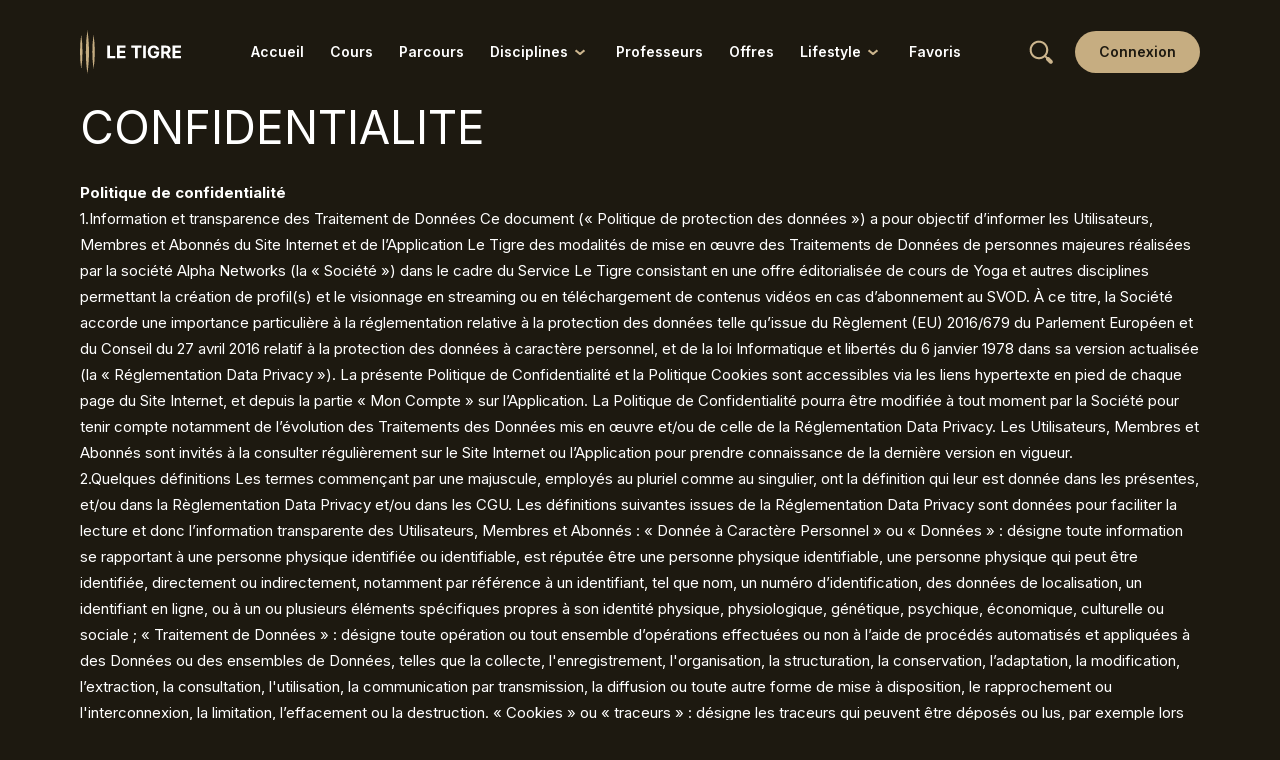

--- FILE ---
content_type: text/css; charset=UTF-8
request_url: https://tigre-yoga.com/_nuxt/css/0fce83c.css
body_size: 240
content:
:root{--c-primary:#c6ad81;--c-primary-rgb:198,173,129;--c-primary-hvr:#d1bd9a;--c-primary-active:#ddceb3;--c-accent:#1d1910;--c-surface:#1d1910;--c-surface-rgb:29,25,16;--c-surface2:#2d2922;--c-surface2-rgb:45,41,34;--c-contrast:#fff;--c-contrast-rgb:255,255,255;--c-text-highlight:#ccb58d;--c-icon-highlight:#ccb58d;--c-system-alert:#f2154a;--c-system-alert-rgb:242,21,74;--f-h2-s:40px;--f-h2-l:48px;--loader-pos:58px}.main-legal #title{margin-bottom:30px}.main-legal p span{color:#fff!important}.main-legal h1 span,.main-legal h2 span,.main-legal h3 span,.main-legal h4 span,.main-legal h5 span,.main-legal h6 span{color:#c6ad81!important;color:var(--c-primary)!important}

--- FILE ---
content_type: application/javascript; charset=UTF-8
request_url: https://tigre-yoga.com/_nuxt/9cbbf1d.js
body_size: 90807
content:
(window.webpackJsonp=window.webpackJsonp||[]).push([[2],{10:function(t,e,r){"use strict";var n,o,c,l,f,d;r.d(e,"d",(function(){return n})),r.d(e,"e",(function(){return o})),r.d(e,"a",(function(){return l})),r.d(e,"b",(function(){return f})),r.d(e,"c",(function(){return d})),function(t){t[t.Link=0]="Link",t[t.HomeItem=1]="HomeItem",t[t.Asset=2]="Asset",t[t.Category=3]="Category",t[t.Channel=4]="Channel",t[t.Offer=5]="Offer",t[t.SearchLink=6]="SearchLink",t[t.EditorialContent=7]="EditorialContent"}(n||(n={})),function(t){t[t.Monthly=0]="Monthly",t[t.Yearly=1]="Yearly",t[t.NotImplemented=2]="NotImplemented"}(o||(o={})),function(t){t[t.Default=0]="Default",t[t.Sport=1]="Sport",t[t.Entertainment=2]="Entertainment",t[t.TigreYoga=3]="TigreYoga"}(c||(c={})),function(t){t[t.Unknown=0]="Unknown",t[t.Link=1]="Link",t[t.Asset=2]="Asset",t[t.Category=3]="Category",t[t.Channel=4]="Channel",t[t.EditorialContent=5]="EditorialContent",t[t.Offer=6]="Offer",t[t.SearchLink=7]="SearchLink"}(l||(l={})),function(t){t[t.Unknown=0]="Unknown",t[t.Title=1]="Title",t[t.Tags=2]="Tags",t[t.Hero=3]="Hero",t[t.ContinueWatching=4]="ContinueWatching",t[t.Square=5]="Square",t[t.BigTags=6]="BigTags",t[t.Poster=7]="Poster",t[t.Cover=8]="Cover",t[t.Circle=9]="Circle",t[t.Inline=10]="Inline",t[t.OfferDiscover=11]="OfferDiscover",t[t.OfferWide=12]="OfferWide",t[t.OfferSquare=13]="OfferSquare"}(f||(f={})),function(t){t.Landing="landing",t.Connected="main",t.Disconnected="anonymous",t.Offers="offers"}(d||(d={}))},1e3:function(t,e,r){"use strict";r.r(e);r(32),r(48);var n=r(1),o=(r(20),r(0)),c=r.n(o),l=r(21),f=r(96),d=r(17),h=c.a.extend({name:"LiveAccess",props:{caption:{type:String,default:""}},computed:{item:function(){return Object(d.a)().current.asset},teacher:function(){var t,e,r=Object(l.a)().teachersCategory;return null!==(e=null===(t=this.item.categories(r.id)[0])||void 0===t?void 0:t.title)&&void 0!==e?e:void 0}},methods:{handleClose:function(){Object(d.a)().close()},handleBuy:function(){var t=this;return Object(n.a)(regeneratorRuntime.mark((function e(){var r,n;return regeneratorRuntime.wrap((function(e){for(;;)switch(e.prev=e.next){case 0:return r=Object(f.a)(),n=Object(d.a)(),e.next=4,r.addCartAsset(t.item);case 4:n.close(),t.$router.push({name:"offers-cart"});case 6:case"end":return e.stop()}}),e)})))()}}}),v=(r(901),r(8)),component=Object(v.a)(h,(function(){var t=this,e=t._self._c;t._self._setupProxy;return e("div",{staticClass:"popup-cntnt rel bg-sur2 w-100 flx col a-ctr txt-ctr n-ovfw"},[e("div",{staticClass:"popup-vis w-100 abs"},[e("BeeImage",{staticClass:"popup-vis-img full cvr-obj",attrs:{image:t.item.backgroundImage}}),t._v(" "),e("div",{staticClass:"popup-grt full n-ptr grt-sur2-fll"})],1),t._v(" "),e("div",{staticClass:"popup-spcr w-100 n-ptr"}),t._v(" "),t.item.isZoomLive?e("CtaBtn",{staticClass:"s bg-prmy c-acct fw-500 rel n-ptr",attrs:{"left-icon":"live","icon-color":"var(--c-system-alert)"}},[t._v("en cours")]):e("CtaBtn",{staticClass:"s bg-prmy c-acct fw-500 rel n-ptr",attrs:{"icon-color":"var(--c-system-alert)"}},[t._v(t._s(t.item.zoomAvailabilityTag))]),t._v(" "),e("p",{staticClass:"popup-cptn txt-xl fw-700 rel"},[t._v("\n\t\tDébloquer le live de "),e("span",{staticClass:"c-prmy"},[t._v(t._s(t.teacher))])]),t._v(" "),e("h3",{staticClass:"bgr rel"},[t._v(t._s(t.item.title))]),t._v(" "),e("span",{staticClass:"popup-prce h2 c-txt-hglt rel"},[t._v(t._s(t.item.price)+"€")]),t._v(" "),e("p",{staticClass:"popup-cptn2"},[t._v(t._s(t._f("truncate")(t.item.description,350)))]),t._v(" "),e("div",{staticClass:"popup-actns flx w-100 j-btw"},[e("div",{staticClass:"form-actns-splt flx a-ctr j-ctr"},[e("span",{staticClass:"smlr-txt c-prmy fw-600 c-ptr",on:{click:t.handleClose}},[t._v("Annuler")])]),t._v(" "),e("div",{staticClass:"form-actns-splt"},[e("CtaBtn",{staticClass:"b bg-prmy bg-prmy-hvr c-acct fw-600",nativeOn:{click:function(e){return t.handleBuy.apply(null,arguments)}}},[t._v("Acheter")])],1)]),t._v(" "),e("CtaBtnCirc",{staticClass:"popup-x abs-imp xs bg-scdy bg-scdy-hvr",attrs:{type:"exit","icon-color":"var(--c-icon-highlight)","no-active-click":"","icon-hover":""},nativeOn:{click:function(e){return t.handleClose.apply(null,arguments)}}})],1)}),[],!1,null,"5dd6d012",null);e.default=component.exports;installComponents(component,{BeeImage:r(177).default,CtaBtn:r(69).default,CtaBtnCirc:r(81).default})},1001:function(t,e,r){"use strict";r.r(e);var n=r(0),o=r.n(n).a.extend({name:"PopUp"}),c=(r(902),r(8)),component=Object(c.a)(o,(function(){var t=this,e=t._self._c;t._self._setupProxy;return e("div",{staticClass:"popup-wrapper full fxd zdx-100 flx a-strt j-ctr"},[e("div",{staticClass:"popup-bg full fxd bg-ovrly n-ptr"}),t._v(" "),t._t("default")],2)}),[],!1,null,"628aaec7",null);e.default=component.exports},104:function(t,e,r){"use strict";r.d(e,"a",(function(){return y}));r(179),r(73),r(50);var n=r(23),o=r(85),c=(r(9),r(74),r(6)),l=r(5),f=r(36),d=r(37),h=r(19);function v(t){var e=function(){if("undefined"==typeof Reflect||!Reflect.construct)return!1;if(Reflect.construct.sham)return!1;if("function"==typeof Proxy)return!0;try{return Boolean.prototype.valueOf.call(Reflect.construct(Boolean,[],(function(){}))),!0}catch(t){return!1}}();return function(){var r,n=Object(h.a)(t);if(e){var o=Object(h.a)(this).constructor;r=Reflect.construct(n,arguments,o)}else r=n.apply(this,arguments);return Object(d.a)(this,r)}}var m=function(t){Object(f.a)(r,t);var e=v(r);function r(t){var n;return Object(l.a)(this,r),(n=e.call(this)).eventName="RouteUpdateEvent",n.route=t,n}return Object(c.a)(r)}(r(42).a),y=Object(n.c)("Navigation",{state:function(){return{_backed:!1,_history:[]}},getters:{backRoute:function(){var t=this._history[this._history.length-1];return null!=t?t:{name:"home"}},hasBackRoute:function(){return this._history.length>0},isTopRouteName:function(){return function(t){if(t.startsWith("account-"))return!0;if(t.startsWith("auth-"))return!0;return!!["home","assets","categories-slug","others"].includes(t)}}},actions:{onRouteUpdate:function(t,e){if(o.a.dispatch(new m(t)),"string"==typeof t.name&&this.isTopRouteName(t.name))return this._history=[],void(this._backed=!1);void 0===e||this._backed||this.addHistoryRoute(e),this._backed=!1},addHistoryRoute:function(t){"string"==typeof t.name&&("offers-cart"!==t.name?this._history.push({name:t.name,params:t.params,query:t.query}):this._history=[])},back:function(){var t;this._backed=!0,null===(t=this.$nuxt.app.router)||void 0===t||t.push(this.backRoute),this._history.pop()}}})},11:function(t,e,r){"use strict";r.d(e,"a",(function(){return R}));var n=r(1),o=(r(39),r(55),r(203),r(20),r(23)),c=r(12),l=r(44),f=(r(9),r(74),r(62),r(32),r(38),r(106),r(52),r(107),r(59)),d=r(5),h=r(6),v=r(36),m=r(37),y=r(19),C=(r(65),r(43)),w=(r(45),r(46),r(119),r(148)),x=function(){function t(){Object(d.a)(this,t)}var e,r,o,c;return Object(h.a)(t,[{key:"post",value:(c=Object(n.a)(regeneratorRuntime.mark((function t(e){var data,r=arguments;return regeneratorRuntime.wrap((function(t){for(;;)switch(t.prev=t.next){case 0:return data=r.length>1&&void 0!==r[1]?r[1]:{},t.next=3,this.call(e,{method:"POST",data:data});case 3:return t.abrupt("return",t.sent);case 4:case"end":return t.stop()}}),t,this)}))),function(t){return c.apply(this,arguments)})},{key:"get",value:(o=Object(n.a)(regeneratorRuntime.mark((function t(e){var data,r=arguments;return regeneratorRuntime.wrap((function(t){for(;;)switch(t.prev=t.next){case 0:return data=r.length>1&&void 0!==r[1]?r[1]:{},t.next=3,this.call(e,{method:"GET",data:data});case 3:return t.abrupt("return",t.sent);case 4:case"end":return t.stop()}}),t,this)}))),function(t){return o.apply(this,arguments)})},{key:"call",value:(r=Object(n.a)(regeneratorRuntime.mark((function t(e){var r,n,data,o,c,f=arguments;return regeneratorRuntime.wrap((function(t){for(;;)switch(t.prev=t.next){case 0:return r=f.length>1&&void 0!==f[1]?f[1]:{},n=Object(l.a)(),(data=r.data).languageId=this._config.languageId,Object.keys(data).forEach((function(t){void 0!==data[t]?"object"===Object(C.a)(data[t])&&(data[t]=JSON.stringify(data[t])):delete data[t]})),o="https://proxies."+n.Tucano.Api.BaseHost+e,"GET"===r.method&&(o+="?"+new URLSearchParams(data)),t.prev=7,t.next=10,fetch(o,{method:r.method,headers:this.getCallHeaders(),body:"POST"===r.method?new URLSearchParams(data):void 0});case 10:c=t.sent,t.next=17;break;case 13:throw t.prev=13,t.t0=t.catch(7),console.error("FETCH NETWORK ERROR"),t.t0;case 17:return t.next=19,this.handleResponse(c);case 19:return t.abrupt("return",t.sent);case 20:case"end":return t.stop()}}),t,this,[[7,13]])}))),function(t){return r.apply(this,arguments)})},{key:"getCallHeaders",value:function(){var t={"Content-Type":"application/x-www-form-urlencoded","X-AN-WebService-IdentityKey":this._config.identityKey};return void 0!==this._config.customerAuthToken&&(t["X-AN-WebService-CustomerAuthToken"]=this._config.customerAuthToken),void 0!==this._config.profileToken&&(t["X-AN-WebService-ProfileToken"]=this._config.profileToken),t}},{key:"handleResponse",value:(e=Object(n.a)(regeneratorRuntime.mark((function t(e){var r;return regeneratorRuntime.wrap((function(t){for(;;)switch(t.prev=t.next){case 0:return t.next=2,e.json();case 2:return!1===(r=t.sent).status&&this.handleErrorResponse(e.url,r),t.abrupt("return",r);case 5:case"end":return t.stop()}}),t,this)}))),function(t){return e.apply(this,arguments)})},{key:"handleErrorResponse",value:function(t,e){throw new w.a(t,e.error.message,e.error.code,e.error.details)}}]),t}();function k(object,t){var e=Object.keys(object);if(Object.getOwnPropertySymbols){var r=Object.getOwnPropertySymbols(object);t&&(r=r.filter((function(t){return Object.getOwnPropertyDescriptor(object,t).enumerable}))),e.push.apply(e,r)}return e}function _(t){var e=function(){if("undefined"==typeof Reflect||!Reflect.construct)return!1;if(Reflect.construct.sham)return!1;if("function"==typeof Proxy)return!0;try{return Boolean.prototype.valueOf.call(Reflect.construct(Boolean,[],(function(){}))),!0}catch(t){return!1}}();return function(){var r,n=Object(y.a)(t);if(e){var o=Object(y.a)(this).constructor;r=Reflect.construct(n,arguments,o)}else r=n.apply(this,arguments);return Object(m.a)(this,r)}}var O=function(t){Object(v.a)(o,t);var e,r=_(o);function o(t){var e;return Object(d.a)(this,o),(e=r.call(this))._config=t,e}return Object(h.a)(o,[{key:"setApiKey",value:function(t){this._config.identityKey=t}},{key:"setLanguageId",value:function(t){this._config.languageId=t}},{key:"setCustomerAuthToken",value:function(t){this._config.customerAuthToken=null!=t?t:void 0}},{key:"setProfileToken",value:function(t){this._config.profileToken=null!=t?t:void 0}},{key:"availableOffers",value:function(t){return this.post("/proxy/availableOffers",{offerType:t.offerType})}},{key:"getBillingDashboardAccess",value:function(){return this.get("/proxy/getBillingDashboardAccess",{brandBillingProviderId:5})}},{key:"listOptions",value:function(){return this.post("/proxy/listOptions")}},{key:"optionsValidity",value:function(){return this.post("/proxy/optionsValidity")}},{key:"addOptions",value:function(t){return this.post("/proxy/addOptions",{optionIds:t})}},{key:"removeOptions",value:function(t){return this.post("/proxy/removeOptions",{optionIds:t})}},{key:"listPaymentMethods",value:function(){return this.post("/proxy/listPaymentMethods")}},{key:"validateVoucher",value:(e=Object(n.a)(regeneratorRuntime.mark((function t(e){var r;return regeneratorRuntime.wrap((function(t){for(;;)switch(t.prev=t.next){case 0:return t.next=2,this.post("/proxy/validateVoucher",{voucherCode:e});case 2:return(r=t.sent).result.promotions=r.result.promotions.map((function(t){return t.discountVat=Number(t.discountVat),t.discountValue=Number(t.discountValue),t})),t.abrupt("return",r);case 5:case"end":return t.stop()}}),t,this)}))),function(t){return e.apply(this,arguments)})},{key:"askPayment",value:function(data,t){return this.post("/proxy/askPayment",{voucher:t,paymentData:JSON.stringify(data)})}},{key:"checkOrderStatus",value:function(t){return this.get("/proxy/checkOrderStatus",{orderId:t})}},{key:"buyAsset",value:function(t,data,e){return this.post("/proxy/buyAsset",{idAsset:t,voucherCode:e,paymentData:JSON.stringify(data)})}},{key:"inappLink",value:function(data){return this.post("/inapp/"+data.transactionId+"/link",{provider:data.provider,transactionParams:data.transactionParams})}},{key:"hierarchy",value:function(){return this.post("/proxy/hierarchy")}},{key:"contentData",value:function(){return this.post("/proxy/contentData")}},{key:"homeContent",value:function(t){return this.post("/proxy/homeContent",{type:t})}},{key:"listContent",value:function(t){return this.post("/proxy/listContent",{id:t,includeRoot:!0})}},{key:"assets",value:function(t){return this.post("/proxy/assets",{assetIds:t})}},{key:"related",value:function(t,e){return this.get("/cms/search/related",function(t){for(var i=1;i<arguments.length;i++){var source=null!=arguments[i]?arguments[i]:{};i%2?k(Object(source),!0).forEach((function(e){Object(f.a)(t,e,source[e])})):Object.getOwnPropertyDescriptors?Object.defineProperties(t,Object.getOwnPropertyDescriptors(source)):k(Object(source)).forEach((function(e){Object.defineProperty(t,e,Object.getOwnPropertyDescriptor(source,e))}))}return t}({contentId:t},e))}},{key:"listChannels",value:function(){return this.post("/proxy/listChannels")}},{key:"activeAssets",value:function(){var t={allAssets:0,contentTypeFilter:"movie",watchingMin:1,watchingMax:95};return arguments.length>0&&void 0!==arguments[0]&&arguments[0]&&(t={allAssets:0}),this.post("/proxy/activeAssets",t)}},{key:"favoriteAssets",value:function(){return this.post("/proxy/favoriteAssets",{type:"asset"})}},{key:"addFavoriteAsset",value:function(data){return this.post("/proxy/addFavoriteAsset",data)}},{key:"removeFavoriteAsset",value:function(data){return this.post("/proxy/removeFavoriteAsset",data)}},{key:"assetScore",value:function(data){return this.post("/proxy/assetScore",data)}},{key:"changeScoreAsset",value:function(data){return this.post("/proxy/changeScoreAsset",data)}},{key:"search",value:function(data){return this.get("/cms/search",data)}},{key:"testAsset",value:function(t){return this.post("/proxy/testAsset",{idAsset:t})}},{key:"readAsset",value:function(t){return this.post("/proxy/readAsset",{idAsset:t,idAudioLang:"fra",idSubtitleLang:"non"})}},{key:"channelStream",value:function(t){return this.post("/proxy/channelStream",{idChannel:t})}},{key:"register",value:function(data){return this.post("/proxy/createAccount",data)}},{key:"login",value:function(t,e){return this.post("/proxy/login",{email:t,password:e,deviceId:"MyDevice"})}},{key:"accountDetails",value:function(){return this.post("/proxy/accountDetails")}},{key:"changeDetails",value:function(data){return this.post("/proxy/changeDetails",data)}},{key:"updatePassword",value:function(data){return this.post("/proxy/updatePassword",data)}},{key:"askResetPassword",value:function(t){return this.post("/proxy/askResetPassword",{email:t})}},{key:"resetPassword",value:function(t,e,r){return this.post("/proxy/resetPassword",{token:r,password:t,passwordConfirm:e})}},{key:"anonymizeMe",value:function(){return this.post("/proxy/anonymizeMe")}},{key:"profiles",value:function(){return this.get("/crm/profile")}},{key:"loginProfile",value:function(t){return this.post("/crm/profile/active",{idProfile:t})}},{key:"listCountries",value:function(){return this.post("/proxy/listCountries")}},{key:"faqData",value:function(){return this.post("/proxy/faqData")}},{key:"msg",value:function(data){return this.post("/proxy/msg",{code:data.code,level:data.level,applicationId:data.applicationId,classification:data.classification,context:data.context})}}]),o}(x),j=O,L=r(147),P=function(){function t(e){Object(d.a)(this,t),this._apiKey=e}var e;return Object(h.a)(t,[{key:"configuration",value:(e=Object(n.a)(regeneratorRuntime.mark((function t(){var e,r,n;return regeneratorRuntime.wrap((function(t){for(;;)switch(t.prev=t.next){case 0:return e=Object(l.a)(),r="https://api."+e.Tucano.Api.BaseHost+"/configuration/"+this._apiKey+"/data/configuration.json",t.next=4,fetch(r);case 4:return n=t.sent,t.next=7,n.json();case 7:return t.abrupt("return",t.sent);case 8:case"end":return t.stop()}}),t,this)}))),function(){return e.apply(this,arguments)})}]),t}(),R=Object(o.c)("Tucano",{state:function(){return{}},getters:{},actions:{wrapper:function(t){var e=this;return Object(n.a)(regeneratorRuntime.mark((function r(){var n,o,f,d,h;return regeneratorRuntime.wrap((function(r){for(;;)switch(r.prev=r.next){case 0:return o=Object(c.a)(),f=Object(l.a)(),(d=new j({identityKey:f.getApiKey()})).setLanguageId("fra"),d.setCustomerAuthToken(o.userToken),o.userToken&&d.setProfileToken(o.profileToken),r.prev=6,r.next=9,t(d);case 9:h=r.sent,r.next=16;break;case 12:throw r.prev=12,r.t0=r.catch(6),e.handleWrapperError(r.t0),r.t0;case 16:return void 0!==(null===(n=h.result)||void 0===n?void 0:n.newAuthToken)&&o.setUserToken(h.result.newAuthToken),r.abrupt("return",h);case 18:case"end":return r.stop()}}),r,null,[[6,12]])})))()},handleWrapperError:function(t){if(t instanceof w.a&&this.handleBaseApiError(t),void 0!==t.message)throw new L.a(t.message)},handleBaseApiError:function(t){throw new L.a(t)},availableOffers:function(){var t=arguments,e=this;return Object(n.a)(regeneratorRuntime.mark((function r(){var n,o,c;return regeneratorRuntime.wrap((function(r){for(;;)switch(r.prev=r.next){case 0:return n=t.length>0&&void 0!==t[0]?t[0]:{offerType:"subscription"},r.next=3,e.wrapper((function(t){return t.availableOffers(n)}));case 3:return c=r.sent,r.abrupt("return",null!==(o=null==c?void 0:c.result.options)&&void 0!==o?o:[]);case 5:case"end":return r.stop()}}),r)})))()},getBillingDashboardAccess:function(){var t=this;return Object(n.a)(regeneratorRuntime.mark((function e(){var r;return regeneratorRuntime.wrap((function(e){for(;;)switch(e.prev=e.next){case 0:return e.next=2,t.wrapper((function(t){return t.getBillingDashboardAccess()}));case 2:r=e.sent,console.log(r);case 4:case"end":return e.stop()}}),e)})))()},listOptions:function(){var t=this;return Object(n.a)(regeneratorRuntime.mark((function e(){var r;return regeneratorRuntime.wrap((function(e){for(;;)switch(e.prev=e.next){case 0:return e.next=2,t.wrapper((function(t){return t.listOptions()}));case 2:return r=e.sent,e.abrupt("return",r.result.options);case 4:case"end":return e.stop()}}),e)})))()},optionsValidity:function(){var t=this;return Object(n.a)(regeneratorRuntime.mark((function e(){var r;return regeneratorRuntime.wrap((function(e){for(;;)switch(e.prev=e.next){case 0:return e.next=2,t.wrapper((function(t){return t.optionsValidity()}));case 2:return r=e.sent,e.abrupt("return",r.result.options);case 4:case"end":return e.stop()}}),e)})))()},addOptions:function(t){var e=this;return Object(n.a)(regeneratorRuntime.mark((function r(){return regeneratorRuntime.wrap((function(r){for(;;)switch(r.prev=r.next){case 0:return r.next=2,e.wrapper((function(e){return e.addOptions(t)}));case 2:case"end":return r.stop()}}),r)})))()},removeOptions:function(t){var e=this;return Object(n.a)(regeneratorRuntime.mark((function r(){return regeneratorRuntime.wrap((function(r){for(;;)switch(r.prev=r.next){case 0:return r.next=2,e.wrapper((function(e){return e.removeOptions(t)}));case 2:case"end":return r.stop()}}),r)})))()},listPaymentMethods:function(){var t=this;return Object(n.a)(regeneratorRuntime.mark((function e(){var r;return regeneratorRuntime.wrap((function(e){for(;;)switch(e.prev=e.next){case 0:return e.next=2,t.wrapper((function(t){return t.listPaymentMethods()}));case 2:return r=e.sent,e.abrupt("return",r.result.listPaymentMethods);case 4:case"end":return e.stop()}}),e)})))()},validateVoucher:function(t){var e=this;return Object(n.a)(regeneratorRuntime.mark((function r(){var n;return regeneratorRuntime.wrap((function(r){for(;;)switch(r.prev=r.next){case 0:return r.next=2,e.wrapper((function(e){return e.validateVoucher(t)}));case 2:return n=r.sent,r.abrupt("return",n.result.promotions);case 4:case"end":return r.stop()}}),r)})))()},askPayment:function(data,t){var e=this;return Object(n.a)(regeneratorRuntime.mark((function r(){var n;return regeneratorRuntime.wrap((function(r){for(;;)switch(r.prev=r.next){case 0:return r.next=2,e.wrapper((function(e){return e.askPayment(data,t)}));case 2:return n=r.sent,r.abrupt("return",n.result);case 4:case"end":return r.stop()}}),r)})))()},checkOrderStatus:function(data){var t=this;return Object(n.a)(regeneratorRuntime.mark((function e(){var r;return regeneratorRuntime.wrap((function(e){for(;;)switch(e.prev=e.next){case 0:return e.next=2,t.wrapper((function(t){return t.checkOrderStatus(data)}));case 2:return r=e.sent,e.abrupt("return",r.result.orderStatus);case 4:case"end":return e.stop()}}),e)})))()},buyAsset:function(t,data,e){var r=this;return Object(n.a)(regeneratorRuntime.mark((function n(){var o;return regeneratorRuntime.wrap((function(n){for(;;)switch(n.prev=n.next){case 0:return n.next=2,r.wrapper((function(r){return r.buyAsset(t,data,e)}));case 2:return o=n.sent,n.abrupt("return",o.result);case 4:case"end":return n.stop()}}),n)})))()},inappLink:function(data){var t=this;return Object(n.a)(regeneratorRuntime.mark((function e(){return regeneratorRuntime.wrap((function(e){for(;;)switch(e.prev=e.next){case 0:return e.next=2,t.wrapper((function(t){return t.inappLink(data)}));case 2:case"end":return e.stop()}}),e)})))()},hierarchy:function(){var t=this;return Object(n.a)(regeneratorRuntime.mark((function e(){var r,n;return regeneratorRuntime.wrap((function(e){for(;;)switch(e.prev=e.next){case 0:return e.next=2,t.wrapper((function(t){return t.hierarchy()}));case 2:return n=e.sent,e.abrupt("return",null!==(r=null==n?void 0:n.result.hierarchy)&&void 0!==r?r:[]);case 4:case"end":return e.stop()}}),e)})))()},contentData:function(){var t=this;return Object(n.a)(regeneratorRuntime.mark((function e(){var r;return regeneratorRuntime.wrap((function(e){for(;;)switch(e.prev=e.next){case 0:return e.next=2,t.wrapper((function(t){return t.contentData()}));case 2:return r=e.sent,e.abrupt("return",r.result.contentData);case 4:case"end":return e.stop()}}),e)})))()},homeContent:function(t){var e=this;return Object(n.a)(regeneratorRuntime.mark((function r(){var n;return regeneratorRuntime.wrap((function(r){for(;;)switch(r.prev=r.next){case 0:return r.next=2,e.wrapper((function(e){return e.homeContent(t)}));case 2:if(null!==(n=r.sent).result.homecontent){r.next=5;break}return r.abrupt("return",[]);case 5:return r.abrupt("return",n.result.homecontent.map((function(t){return null!==n.result.baseId&&(t.homeId=n.result.baseId),t})));case 6:case"end":return r.stop()}}),r)})))()},listContent:function(t){var e=this;return Object(n.a)(regeneratorRuntime.mark((function r(){var n;return regeneratorRuntime.wrap((function(r){for(;;)switch(r.prev=r.next){case 0:return r.next=2,e.wrapper((function(e){return e.listContent(t)}));case 2:return n=r.sent,r.abrupt("return",n.result.items[0].payload);case 4:case"end":return r.stop()}}),r)})))()},assets:function(t){var e=this;return Object(n.a)(regeneratorRuntime.mark((function r(){var n;return regeneratorRuntime.wrap((function(r){for(;;)switch(r.prev=r.next){case 0:return r.next=2,e.wrapper((function(e){return e.assets(t)}));case 2:return n=r.sent,r.abrupt("return",n.result.items);case 4:case"end":return r.stop()}}),r)})))()},related:function(t,e){var r=this;return Object(n.a)(regeneratorRuntime.mark((function n(){var o;return regeneratorRuntime.wrap((function(n){for(;;)switch(n.prev=n.next){case 0:return n.next=2,r.wrapper((function(r){return r.related(t,e)}));case 2:return o=n.sent,n.abrupt("return",o.data);case 4:case"end":return n.stop()}}),n)})))()},listChannels:function(){var t=this;return Object(n.a)(regeneratorRuntime.mark((function e(){var r;return regeneratorRuntime.wrap((function(e){for(;;)switch(e.prev=e.next){case 0:return e.next=2,t.wrapper((function(t){return t.listChannels()}));case 2:return r=e.sent,e.abrupt("return",r.result.channels);case 4:case"end":return e.stop()}}),e)})))()},activeAssets:function(){var t=arguments,e=this;return Object(n.a)(regeneratorRuntime.mark((function r(){var n,o;return regeneratorRuntime.wrap((function(r){for(;;)switch(r.prev=r.next){case 0:return n=t.length>0&&void 0!==t[0]&&t[0],r.next=3,e.wrapper((function(t){return t.activeAssets(n)}));case 3:return o=r.sent,r.abrupt("return",o.result.activeAssets);case 5:case"end":return r.stop()}}),r)})))()},favoriteAssets:function(){var t=this;return Object(n.a)(regeneratorRuntime.mark((function e(){var r;return regeneratorRuntime.wrap((function(e){for(;;)switch(e.prev=e.next){case 0:return e.next=2,t.wrapper((function(t){return t.favoriteAssets()}));case 2:return r=e.sent,e.abrupt("return",r.result.favoriteAssets);case 4:case"end":return e.stop()}}),e)})))()},addFavoriteAsset:function(data){var t=this;return Object(n.a)(regeneratorRuntime.mark((function e(){return regeneratorRuntime.wrap((function(e){for(;;)switch(e.prev=e.next){case 0:return e.next=2,t.wrapper((function(t){return t.addFavoriteAsset(data)}));case 2:case"end":return e.stop()}}),e)})))()},removeFavoriteAsset:function(data){var t=this;return Object(n.a)(regeneratorRuntime.mark((function e(){return regeneratorRuntime.wrap((function(e){for(;;)switch(e.prev=e.next){case 0:return e.next=2,t.wrapper((function(t){return t.removeFavoriteAsset(data)}));case 2:case"end":return e.stop()}}),e)})))()},assetScore:function(data){var t=this;return Object(n.a)(regeneratorRuntime.mark((function e(){var r;return regeneratorRuntime.wrap((function(e){for(;;)switch(e.prev=e.next){case 0:return e.next=2,t.wrapper((function(t){return t.assetScore(data)}));case 2:return r=e.sent,e.abrupt("return",r.result.score);case 4:case"end":return e.stop()}}),e)})))()},changeScoreAsset:function(data){var t=this;return Object(n.a)(regeneratorRuntime.mark((function e(){return regeneratorRuntime.wrap((function(e){for(;;)switch(e.prev=e.next){case 0:return e.next=2,t.wrapper((function(t){return t.changeScoreAsset(data)}));case 2:case"end":return e.stop()}}),e)})))()},search:function(data){var t=this;return Object(n.a)(regeneratorRuntime.mark((function e(){var r;return regeneratorRuntime.wrap((function(e){for(;;)switch(e.prev=e.next){case 0:return e.next=2,t.wrapper((function(t){return t.search(data)}));case 2:return r=e.sent,e.abrupt("return",r.result.data);case 4:case"end":return e.stop()}}),e)})))()},register:function(data){var t=this;return Object(n.a)(regeneratorRuntime.mark((function e(){return regeneratorRuntime.wrap((function(e){for(;;)switch(e.prev=e.next){case 0:return e.next=2,t.wrapper((function(t){return t.register(data)}));case 2:case"end":return e.stop()}}),e)})))()},login:function(t,e){var r=this;return Object(n.a)(regeneratorRuntime.mark((function n(){return regeneratorRuntime.wrap((function(n){for(;;)switch(n.prev=n.next){case 0:return n.next=2,r.wrapper((function(r){return r.login(t,e)}));case 2:case"end":return n.stop()}}),n)})))()},profiles:function(){var t=this;return Object(n.a)(regeneratorRuntime.mark((function e(){var r;return regeneratorRuntime.wrap((function(e){for(;;)switch(e.prev=e.next){case 0:return e.next=2,t.wrapper((function(t){return t.profiles()}));case 2:return r=e.sent,e.abrupt("return",r.result.profiles);case 4:case"end":return e.stop()}}),e)})))()},loginProfile:function(t){var e=this;return Object(n.a)(regeneratorRuntime.mark((function r(){var n;return regeneratorRuntime.wrap((function(r){for(;;)switch(r.prev=r.next){case 0:return r.next=2,e.wrapper((function(e){return e.loginProfile(t)}));case 2:return n=r.sent,r.abrupt("return",n.result.profileToken);case 4:case"end":return r.stop()}}),r)})))()},accountDetails:function(){var t=this;return Object(n.a)(regeneratorRuntime.mark((function e(){var r;return regeneratorRuntime.wrap((function(e){for(;;)switch(e.prev=e.next){case 0:return e.next=2,t.wrapper((function(t){return t.accountDetails()}));case 2:return r=e.sent,e.abrupt("return",r.result);case 4:case"end":return e.stop()}}),e)})))()},changeDetails:function(data){var t=this;return Object(n.a)(regeneratorRuntime.mark((function e(){return regeneratorRuntime.wrap((function(e){for(;;)switch(e.prev=e.next){case 0:return e.next=2,t.wrapper((function(t){return t.changeDetails(data)}));case 2:case"end":return e.stop()}}),e)})))()},updatePassword:function(data){var t=this;return Object(n.a)(regeneratorRuntime.mark((function e(){return regeneratorRuntime.wrap((function(e){for(;;)switch(e.prev=e.next){case 0:return e.next=2,t.wrapper((function(t){return t.updatePassword(data)}));case 2:case"end":return e.stop()}}),e)})))()},askResetPassword:function(t){var e=this;return Object(n.a)(regeneratorRuntime.mark((function r(){return regeneratorRuntime.wrap((function(r){for(;;)switch(r.prev=r.next){case 0:return r.next=2,e.wrapper((function(e){return e.askResetPassword(t)}));case 2:case"end":return r.stop()}}),r)})))()},resetPassword:function(t,e,r){var o=this;return Object(n.a)(regeneratorRuntime.mark((function n(){return regeneratorRuntime.wrap((function(n){for(;;)switch(n.prev=n.next){case 0:return n.next=2,o.wrapper((function(n){return n.resetPassword(t,e,r)}));case 2:case"end":return n.stop()}}),n)})))()},anonymizeMe:function(){var t=this;return Object(n.a)(regeneratorRuntime.mark((function e(){return regeneratorRuntime.wrap((function(e){for(;;)switch(e.prev=e.next){case 0:return e.next=2,t.wrapper((function(t){return t.anonymizeMe()}));case 2:case"end":return e.stop()}}),e)})))()},testAsset:function(t){var e=this;return Object(n.a)(regeneratorRuntime.mark((function r(){var n;return regeneratorRuntime.wrap((function(r){for(;;)switch(r.prev=r.next){case 0:return r.next=2,e.wrapper((function(e){return e.testAsset(t)}));case 2:return n=r.sent,r.abrupt("return",n.result);case 4:case"end":return r.stop()}}),r)})))()},readAsset:function(t){var e=this;return Object(n.a)(regeneratorRuntime.mark((function r(){var n;return regeneratorRuntime.wrap((function(r){for(;;)switch(r.prev=r.next){case 0:return r.next=2,e.wrapper((function(e){return e.readAsset(t)}));case 2:return n=r.sent,r.abrupt("return",n.result);case 4:case"end":return r.stop()}}),r)})))()},channelStream:function(t){var e=this;return Object(n.a)(regeneratorRuntime.mark((function r(){var n;return regeneratorRuntime.wrap((function(r){for(;;)switch(r.prev=r.next){case 0:return r.next=2,e.wrapper((function(e){return e.channelStream(t)}));case 2:return n=r.sent,r.abrupt("return",n.result);case 4:case"end":return r.stop()}}),r)})))()},configuration:function(){return Object(n.a)(regeneratorRuntime.mark((function t(){var e,r;return regeneratorRuntime.wrap((function(t){for(;;)switch(t.prev=t.next){case 0:return e=Object(l.a)(),r=new P(e.getApiKey()),t.next=4,r.configuration();case 4:return t.abrupt("return",t.sent);case 5:case"end":return t.stop()}}),t)})))()},listCountries:function(){var t=this;return Object(n.a)(regeneratorRuntime.mark((function e(){var r;return regeneratorRuntime.wrap((function(e){for(;;)switch(e.prev=e.next){case 0:return e.next=2,t.wrapper((function(t){return t.listCountries()}));case 2:return r=e.sent,e.abrupt("return",r.result.country);case 4:case"end":return e.stop()}}),e)})))()},faqData:function(){var t=this;return Object(n.a)(regeneratorRuntime.mark((function e(){var r;return regeneratorRuntime.wrap((function(e){for(;;)switch(e.prev=e.next){case 0:return e.next=2,t.wrapper((function(t){return t.faqData()}));case 2:return r=e.sent,e.abrupt("return",r.result.faq);case 4:case"end":return e.stop()}}),e)})))()},msg:function(code,t,e){var r=arguments,o=this;return Object(n.a)(regeneratorRuntime.mark((function n(){var c;return regeneratorRuntime.wrap((function(n){for(;;)switch(n.prev=n.next){case 0:return c=r.length>3&&void 0!==r[3]?r[3]:"INFO",n.prev=1,n.next=4,o.wrapper((function(r){return r.msg({code:String(code),level:c,classification:t,context:JSON.stringify(e),applicationId:"BEE"})}));case 4:n.next=8;break;case 6:n.prev=6,n.t0=n.catch(1);case 8:case"end":return n.stop()}}),n,null,[[1,6]])})))()}}})},12:function(t,e,r){"use strict";r.d(e,"a",(function(){return k}));var n=r(1),o=(r(9),r(45),r(46),r(65),r(20),r(23)),c=r(613),l=r(123),f=r(28),d=r(300),h=r(27),v=r(18),m=r(11),y=r(85),C=r(559);function w(t){return Object(c.decode)(t)}function x(t){return Date.now()>=1e3*t.exp}var k=Object(o.c)("Auth",{state:function(){return{_userToken:null,_profileToken:null,intentedUrl:null,userAccount:{id:void 0,gender:"MR",email:"",firstName:"",lastName:"",addresses:[],allowNews:!1,metadatas:{}}}},getters:{userToken:function(t){return t._userToken},profileToken:function(t){return t._profileToken},isLogged:function(){return null!==this.userToken&&!x(w(this.userToken))}},actions:{redirectToLogin:function(){var t,e,r;this.intentedUrl=null!==(e=null===(t=this.$nuxt.app.router)||void 0===t?void 0:t.currentRoute.path)&&void 0!==e?e:null,null===(r=this.$nuxt.app.router)||void 0===r||r.push({name:"auth-login"})},login:function(t,e){var r=this;return Object(n.a)(regeneratorRuntime.mark((function n(){var o;return regeneratorRuntime.wrap((function(n){for(;;)switch(n.prev=n.next){case 0:return n.next=2,r.removeToken("profileToken");case 2:return n.next=4,r.removeToken("profileId");case 4:return o=Object(m.a)(),n.next=7,o.login(t,e);case 7:return n.next=9,r.postLoginActions();case 9:case"end":return n.stop()}}),n)})))()},postLoginActions:function(){var t=this;return Object(n.a)(regeneratorRuntime.mark((function e(){var r,n,o,c,l;return regeneratorRuntime.wrap((function(e){for(;;)switch(e.prev=e.next){case 0:return r=Object(m.a)(),n=Object(f.a)(),o=Object(h.a)(),e.next=5,Promise.all([t.fecthUserAccount(),n.fetchAllOffers(),n.fetchUserOffers(),o.fetchTransactionalAssets()]);case 5:return e.next=7,r.profiles();case 7:if(!((c=e.sent).length>0)){e.next=13;break}return e.next=11,r.loginProfile(c[0].id);case 11:l=e.sent,t.setProfileToken(l);case 13:case"end":return e.stop()}}),e)})))()},logout:function(){var t=this;return Object(n.a)(regeneratorRuntime.mark((function e(){return regeneratorRuntime.wrap((function(e){for(;;)switch(e.prev=e.next){case 0:return t.$reset(),Object(f.a)().$reset(),Object(d.a)().$reset(),Object(h.a)()._transactionalAssetsIds=[],e.next=9,t.setUserToken(null);case 9:return e.next=11,t.setProfileToken(null);case 11:case"end":return e.stop()}}),e)})))()},register:function(t){return Object(n.a)(regeneratorRuntime.mark((function e(){var r,n,o,c,l;return regeneratorRuntime.wrap((function(e){for(;;)switch(e.prev=e.next){case 0:return l=Object(m.a)(),e.next=3,l.register({title:t.gender,firstName:t.firstName,lastName:t.lastName,email:t.email,emailConfirm:t.email,password:t.password,passwordConfirm:t.passwordConfirm,addressCountry:null!==(n=null===(r=t.addresses[0])||void 0===r?void 0:r.addressCountry)&&void 0!==n?n:"FR",addressZip:null!==(c=null===(o=t.addresses[0])||void 0===o?void 0:o.addressZip)&&void 0!==c?c:"",acceptTerms:!0,allowNews:t.allowNews,additionalInformation:JSON.stringify(t.metadatas)});case 3:y.a.dispatch(new C.a);case 4:case"end":return e.stop()}}),e)})))()},fecthUserAccount:function(){var t=this;return Object(n.a)(regeneratorRuntime.mark((function e(){var r,details;return regeneratorRuntime.wrap((function(e){for(;;)switch(e.prev=e.next){case 0:if(r=Object(m.a)(),t.isLogged){e.next=3;break}return e.abrupt("return");case 3:return e.next=5,r.accountDetails();case 5:details=e.sent,t.userAccount.id=Number(details.customerReference),t.userAccount.gender=details.title,t.userAccount.email=details.email,t.userAccount.firstName=details.firstName,t.userAccount.lastName=details.lastName,t.userAccount.addresses=details.addresses,t.userAccount.allowNews=details.allowNews,t.userAccount.metadatas=details.additionalInformation;case 14:case"end":return e.stop()}}),e)})))()},updateUserAccount:function(t){var e=this;return Object(n.a)(regeneratorRuntime.mark((function r(){var n;return regeneratorRuntime.wrap((function(r){for(;;)switch(r.prev=r.next){case 0:return n=Object(m.a)(),r.next=3,n.changeDetails({title:t.gender,firstName:t.firstName,lastName:t.lastName,email:t.email,emailConfirm:t.email,allowNews:t.allowNews,additionalInformation:JSON.stringify(t.metadatas)});case 3:return r.next=5,e.fecthUserAccount();case 5:case"end":return r.stop()}}),r)})))()},deleteUserAccount:function(){var t=this;return Object(n.a)(regeneratorRuntime.mark((function e(){var r;return regeneratorRuntime.wrap((function(e){for(;;)switch(e.prev=e.next){case 0:if(t.isLogged){e.next=2;break}return e.abrupt("return");case 2:return r=Object(m.a)(),e.next=5,r.anonymizeMe();case 5:case"end":return e.stop()}}),e)})))()},updateUserPassword:function(data){var t=this;return Object(n.a)(regeneratorRuntime.mark((function e(){var r;return regeneratorRuntime.wrap((function(e){for(;;)switch(e.prev=e.next){case 0:return r=Object(m.a)(),e.next=3,r.updatePassword({email:t.userAccount.email,oldPassword:data.oldPassword,password:data.password,passwordConfirm:data.confirmPassword});case 3:case"end":return e.stop()}}),e)})))()},askResetPassword:function(t){return Object(n.a)(regeneratorRuntime.mark((function e(){var r;return regeneratorRuntime.wrap((function(e){for(;;)switch(e.prev=e.next){case 0:return r=Object(m.a)(),e.next=3,r.askResetPassword(t);case 3:case"end":return e.stop()}}),e)})))()},resetPassword:function(t,e,r){return Object(n.a)(regeneratorRuntime.mark((function n(){var o;return regeneratorRuntime.wrap((function(n){for(;;)switch(n.prev=n.next){case 0:return o=Object(m.a)(),n.next=3,o.resetPassword(t,e,r);case 3:case"end":return n.stop()}}),n)})))()},setUserToken:function(t){var e=this;return Object(n.a)(regeneratorRuntime.mark((function r(){return regeneratorRuntime.wrap((function(r){for(;;)switch(r.prev=r.next){case 0:return null!==t&&x(w(t))&&(t=null),e._userToken=t,r.next=4,e.storeToken("userToken",t);case 4:case"end":return r.stop()}}),r)})))()},setProfileToken:function(t){var e=this;return Object(n.a)(regeneratorRuntime.mark((function r(){return regeneratorRuntime.wrap((function(r){for(;;)switch(r.prev=r.next){case 0:return e._profileToken=t,r.next=3,e.storeToken("profileToken",t);case 3:case"end":return r.stop()}}),r)})))()},removeToken:function(t){var e=this;return Object(n.a)(regeneratorRuntime.mark((function r(){return regeneratorRuntime.wrap((function(r){for(;;)switch(r.prev=r.next){case 0:if(!v.a.isNative){r.next=5;break}return r.next=3,l.a.remove({key:t});case 3:r.next=6;break;case 5:e.$nuxt.$cookies.del(t);case 6:case"end":return r.stop()}}),r)})))()},storeToken:function(t,e){var r=this;return Object(n.a)(regeneratorRuntime.mark((function n(){return regeneratorRuntime.wrap((function(n){for(;;)switch(n.prev=n.next){case 0:if(!v.a.isNative||null===e){n.next=4;break}return n.next=3,l.a.set({key:t,value:e});case 3:return n.abrupt("return");case 4:if(!v.a.isNative||null!==e){n.next=8;break}return n.next=7,l.a.remove({key:t});case 7:return n.abrupt("return");case 8:if(null===e){n.next=11;break}return r.$nuxt.$cookies.set(t,e,30),n.abrupt("return");case 11:r.$nuxt.$cookies.del(t);case 12:case"end":return n.stop()}}),n)})))()}}})},122:function(t,e,r){"use strict";r.d(e,"a",(function(){return v}));var n=r(5),o=r(6),c=(r(50),r(39),r(9),r(60)),l=r(72),f=r(18),d=r(10),h=r(27),v=function(){function t(e){Object(n.a)(this,t),this.ObjectType=d.d.Category,this._item=e}return Object(o.a)(t,[{key:"id",get:function(){return this._item.idCatalog}},{key:"title",get:function(){return this._item.name}},{key:"slug",get:function(){return f.a.slugify(this.title)}},{key:"description",get:function(){return this._item.synopsis}},{key:"categories",get:function(){var e=Object(h.a)();return this._item.categories.map((function(r){var n=e.getCategoryById(r.idCatalog);return null!=n?n:new t(r)}))}},{key:"hasChildCategory",value:function(t){return this.categories.some((function(e){return e.id===t}))}},{key:"parentCategories",get:function(){return Object(h.a)().getCategoryParents(this.id)}},{key:"hasParentCategory",value:function(t){return this.parentCategories.some((function(e){return e.id===t}))}},{key:"assets",get:function(){return void 0===this._item.assets?[]:this._item.assets.map((function(t){return new l.a(t)}))}},{key:"assetCount",get:function(){return this._item.absolute_asset_number}},{key:"isFavorite",get:function(){return!1}},{key:"image",get:function(){return new c.a(String(this.id),"category_default")}},{key:"backgroundImage",get:function(){return new c.a(String(this.id),"category_vod-background")}},{key:"indexRoute",get:function(){switch(this.id){case 49373:return{name:"parcours"};case 49323:return{name:"professeurs"};default:return{name:"categories-slug",params:{slug:this.slug}}}}},{key:"detailRoute",get:function(){return this.hasParentCategory(49373)?{name:"parcours-slug",params:{slug:this.slug}}:this.hasParentCategory(49323)?{name:"professeurs-slug",params:{slug:this.slug}}:{name:"categories-slug-details",params:{slug:this.slug}}}}]),t}()},129:function(t,e,r){"use strict";r.d(e,"a",(function(){return O}));r(62),r(32),r(106),r(52),r(107);var n=r(59),o=r(1),c=r(618),l=r(628),f=(r(20),r(38),r(9),r(39),r(127),r(55),r(203),r(91),r(0)),d=r.n(f),h=r(23),v=r(44),m=r(11),y=r(5),C=r(6),w=r(72),x=function(){function t(e){Object(y.a)(this,t),this._item=e}return Object(C.a)(t,[{key:"content",get:function(){if(this._item.usedIn.vod[0])return new w.a(this._item.usedIn.vod[0])}}]),t}();function k(object,t){var e=Object.keys(object);if(Object.getOwnPropertySymbols){var r=Object.getOwnPropertySymbols(object);t&&(r=r.filter((function(t){return Object.getOwnPropertyDescriptor(object,t).enumerable}))),e.push.apply(e,r)}return e}function _(t){for(var i=1;i<arguments.length;i++){var source=null!=arguments[i]?arguments[i]:{};i%2?k(Object(source),!0).forEach((function(e){Object(n.a)(t,e,source[e])})):Object.getOwnPropertyDescriptors?Object.defineProperties(t,Object.getOwnPropertyDescriptors(source)):k(Object(source)).forEach((function(e){Object.defineProperty(t,e,Object.getOwnPropertyDescriptor(source,e))}))}return t}var O=Object(h.c)("Search",{state:function(){return{_searches:{},_related:[]}},getters:{getSearchByKey:function(){var t=this;return function(e){var r=t._searches[e];if(void 0!==r){var n=r.results.map((function(t){return new x(t)})).filter((function(t){return void 0!==t.content}));return{query:r.query,results:n}}}},getRelated:function(){return this._related.map((function(t){return new w.a(t.item)}))}},actions:{searchRelated:function(t){var e=this;return Object(o.a)(regeneratorRuntime.mark((function r(){var n,o,c;return regeneratorRuntime.wrap((function(r){for(;;)switch(r.prev=r.next){case 0:return n=Object(m.a)(),o=Object(v.a)(),c=o.remoteConfiguration["related-content"],r.next=5,n.related(t,c);case 5:e._related=r.sent;case 6:case"end":return r.stop()}}),r)})))()},searchFullText:function(t,e){var r=this;return Object(o.a)(regeneratorRuntime.mark((function n(){var o,c;return regeneratorRuntime.wrap((function(n){for(;;)switch(n.prev=n.next){case 0:if(0!==e.trim().length){n.next=2;break}return n.abrupt("return");case 2:return o=Object(m.a)(),n.next=5,o.search({fts:e.trim(),catalogueIds:[2],count:50,page:1});case 5:c=n.sent,d.a.set(r._searches,t,{query:e,results:c});case 7:case"end":return n.stop()}}),n)})))()},searchAll:function(t){return this.searchFilter(_(_({},t),{},{filter:JSON.stringify({usedIn:{vod:{catalog:{$isnotnull:""}}}})}))},searchFilter:function(t){var e=this;return Object(l.a)(regeneratorRuntime.mark((function r(){var n,o,l,f,h,v;return regeneratorRuntime.wrap((function(r){for(;;)switch(r.prev=r.next){case 0:l=Object(m.a)(),f=null!==(n=t.startPage)&&void 0!==n?n:1,h=0,1===f&&e.clearSearch(t.key);case 4:return r.next=6,Object(c.a)(l.search({filter:t.filter,catalogueIds:[2],count:null!==(o=t.itemsPerPage)&&void 0!==o?o:20,page:f}));case 6:if(v=r.sent,void 0===e._searches[t.key]?d.a.set(e._searches,t.key,{query:t.filter,results:v}):e._searches[t.key].results=e._searches[t.key].results.concat(v),h=v.length,f++,!(h>0)){r.next=13;break}return r.next=13,v;case 13:if(h>0){r.next=4;break}case 14:case"end":return r.stop()}}),r)})))()},clearSearch:function(t){d.a.delete(this._searches,t)}}})},147:function(t,e,r){"use strict";r.d(e,"a",(function(){return l}));var n=r(5),o=r(6),c=r(148),l=function(){function t(e){Object(n.a)(this,t),this.fieldsErrors={},"string"!=typeof e?e instanceof c.a?this.handleTucanoBaseApiError(e):this.message="Unknown Error":this.message=e}return Object(o.a)(t,[{key:"handleTucanoBaseApiError",value:function(t){switch(this.message=t.message,this.debug=t.endpoint,t.code){case-1:case-3e3:this.message="Informations de connexion invalides";break;case-440:this.message="Nombre maximum de sessions simultanées atteint";break;case-14005:this.message="Cette offre est incompatible avec votre abonnement actuel";break;case-30:case-1e3:this.fieldsErrors.email="Email déjà utilisé";break;case-181:this.fieldsErrors.addressCountry="Pays non valide"}}}]),t}()},148:function(t,e,r){"use strict";r.d(e,"a",(function(){return c}));var n=r(6),o=r(5),c=Object(n.a)((function t(e,r,code,details){Object(o.a)(this,t),this.endpoint=e,this.code=code,this.details=details,this.message=r}))},150:function(t,e,r){"use strict";r.d(e,"a",(function(){return x}));var n=r(5),o=r(6),c=(r(50),r(127),r(38),r(9),r(39),r(105),r(65),r(62),r(179),r(73),r(86),r(2)),l=r(126),f=r(60),d=r(18),h=r(216),v=r(28),m=r(96),y=r(44),C=r(10),w=r(29),x=function(){function t(e,r){Object(n.a)(this,t),this.ObjectType=C.d.Offer,this._item=e,this._validity=r}return Object(o.a)(t,[{key:"id",get:function(){return this._item.idOption}},{key:"slug",get:function(){return d.a.slugify(this.title+"-"+this.id)}},{key:"rawTitle",get:function(){return this._item.name}},{key:"title",get:function(){var t=l.marked.lexer(this._item.name);return"paragraph"===t[0].type&&"text"===t[0].tokens[0].type?t[0].tokens[0].text:this._item.name}},{key:"titleImage",get:function(){var t,e,r=l.marked.lexer(this._item.name);if("paragraph"===r[0].type&&"image"===(null===(t=r[0].tokens[1])||void 0===t?void 0:t.type)){var n=(null===(e=r[0].tokens[1])||void 0===e?void 0:e.href).split("/");return new f.a(n[n.length-1],"global")}}},{key:"description",get:function(){var t;return(null!==(t=this._item.synopsis.split("---")[0].trim())&&void 0!==t?t:"").trim()}},{key:"featuresList",get:function(){var t;return(null!==(t=this._item.synopsis.split("---")[1])&&void 0!==t?t:"").trim().split("*").map((function(line){return line.trim()})).filter((function(line){return 0!==line.length}))}},{key:"legalCopy",get:function(){var t;return(null!==(t=this._item.synopsis.split("---")[2])&&void 0!==t?t:"").trim()}},{key:"price",get:function(){return this._item.priceWithVat}},{key:"pricePeriodicity",get:function(){return"Years"===this._item.priceDetail.recurrenceUnit&&1===this._item.priceDetail.recurrencePeriod?C.e.Yearly:"Months"===this._item.priceDetail.recurrenceUnit&&1===this._item.priceDetail.recurrencePeriod?C.e.Monthly:C.e.NotImplemented}},{key:"vodPackages",get:function(){return this._item.objectIds.package}},{key:"channels",get:function(){return this._item.objectIds.channel}},{key:"image",get:function(){return new f.a(String(this.id),"option_offer")}},{key:"detailRoute",get:function(){return{name:"offers-details",params:{slug:this.slug}}}},{key:"appleStoreId",get:function(){var t,e;return null===(e=null===(t=this._item.externalId)||void 0===t?void 0:t.find((function(t){return"apple"===t.store.toLowerCase()})))||void 0===e?void 0:e.id}},{key:"androidStoreId",get:function(){var t,e;return null===(e=null===(t=this._item.externalId)||void 0===t?void 0:t.find((function(t){return"google"===t.store.toLowerCase()})))||void 0===e?void 0:e.id}},{key:"nativeStoreId",get:function(){return d.a.isIos?this.appleStoreId:this.androidStoreId}},{key:"cartValidPromotions",get:function(){var t=this;return Object(m.a)()._voucherPromotions.map((function(t){return new h.a(t)})).filter((function(e){return e.isValidForOffer(t)}))}},{key:"cartPrice",get:function(){var t=this.price;return void 0!==this.globalPromotion&&(t=Number(this.globalPromotion["discounted-price"])),this.cartValidPromotions.length>0&&(t=this.cartValidPromotions[0].applyToPrice(t)),t}},{key:"globalPromotion",get:function(){var t=this,e=Object(y.a)();return Object.keys(e.remoteConfiguration).filter((function(t){return t.startsWith("discount-offer-")})).map((function(t){return e.remoteConfiguration[t]})).find((function(e){return Number(e["offer-id"])===t.id&&e["discount-enabled"]}))}},{key:"userValidityPending",get:function(){var t=this,e=this._validity;void 0===e&&(e=Object(v.a)()._userOffersValidity.find((function(e){return e.optionId===t._item.idOption})));return void 0!==e&&[w.b.Ordered,w.b.PendingPayment].includes(e.statusId)}},{key:"userValidityActive",get:function(){var t=this,e=this._validity;void 0===e&&(e=Object(v.a)()._userOffersValidity.find((function(e){return e.optionId===t._item.idOption})));return void 0!==e&&[w.b.Active,w.b.Cancelled].includes(e.statusId)}},{key:"userValidityCancelled",get:function(){var t=this,e=this._validity;void 0===e&&(e=Object(v.a)()._userOffersValidity.find((function(e){return e.optionId===t._item.idOption})));return void 0!==e&&e.statusId===w.b.Cancelled}},{key:"userValidityStartDate",get:function(){return Object(c.unix)(this._item.validFrom)}},{key:"userValidityEndDate",get:function(){return Object(c.unix)(this._item.validTo)}}]),t}()},17:function(t,e,r){"use strict";r.d(e,"a",(function(){return l}));r(9),r(32),r(48),r(45),r(46),r(569),r(119);var n=r(23),o=r(627),c=r(18),l=Object(n.c)("Modals",{state:function(){return{current:{open:!1,type:"",title:"",description:"",primaryLabel:"",offers:[],asset:null,shareUrl:"",value:void 0,resolve:null}}},actions:{close:function(){this.current.open=!1},alert:function(t,title,e){var r=this;return new Promise((function(n){r.current.open=!0,r.current.type="alert",r.current.title=null!=title?title:"Message",r.current.description=t,r.current.primaryLabel=null!=e?e:"Continuer",r.current.value=void 0,r.current.resolve=function(){n(r.current.value)}}))},confirm:function(t,title,e){var r=this;return new Promise((function(n){r.current.open=!0,r.current.type="confirm",r.current.title=null!=title?title:"Êtes-vous sûr?",r.current.description=t,r.current.primaryLabel=null!=e?e:"Confirmer",r.current.value=void 0,r.current.resolve=function(){n(r.current.value)}}))},input:function(t,title){var e=this;return new Promise((function(r){e.current.open=!0,e.current.type="input",e.current.title=null!=title?title:"Veuillez remplir le champ",e.current.description=t,e.current.value=void 0,e.current.resolve=function(){r(e.current.value)}}))},subscribe:function(t){var e=this;return new Promise((function(r){e.current.open=!0,e.current.type="subscribe",e.current.value=void 0,e.current.offers=t,e.current.resolve=function(){r(e.current.value)}}))},buy:function(t){var e=this;return new Promise((function(r){e.current.open=!0,e.current.type="buy",e.current.value=void 0,e.current.asset=t,e.current.resolve=function(){r(e.current.value)}}))},share:function(t,e){var r=this;if(c.a.isNative){var n=new URL(t);return o.a.share({title:"Je te recommande ce cours sur Le Tigre",text:e,url:"https://tigre-yoga.com"+n.pathname}),Promise.resolve()}return new Promise((function(n){r.current.open=!0,r.current.type="share",r.current.value=void 0,r.current.shareUrl=t,r.current.title="Je te recommande ce cours sur Le Tigre",r.current.description=null!=e?e:"",r.current.resolve=function(){n(r.current.value)}}))}}})},172:function(t,e,r){"use strict";r.d(e,"a",(function(){return f}));var n=r(1),o=(r(20),r(39),r(38),r(9),r(105),r(23)),c=r(11),l=r(218),f=Object(o.c)("EditorialContent",{state:function(){return{_fetched:!1,_items:[]}},getters:{getAll:function(){var t=this;return function(){return t._items.map((function(t){return new l.a(t)}))}},getByType:function(){var t=this;return function(e){return t.getAll().filter((function(t){return t.type===e}))}},getByTypeSlug:function(){var t=this;return function(e){return t.getAll().filter((function(r){return t.$nuxt.$utils.slugify(r.type)===e}))}},getById:function(){var t=this;return function(e){return t.getAll().find((function(t){return t.id===e}))}},getBySlug:function(){var t=this;return function(e){return t.getAll().find((function(t){return t.slug===e}))}},pages:function(){return this.getAll().filter((function(t){return t.isPage}))}},actions:{fetchAll:function(){var t=this;return Object(n.a)(regeneratorRuntime.mark((function e(){var r;return regeneratorRuntime.wrap((function(e){for(;;)switch(e.prev=e.next){case 0:if(!t._fetched){e.next=2;break}return e.abrupt("return");case 2:return r=Object(c.a)(),e.next=5,r.contentData();case 5:t._items=e.sent,t._fetched=!0;case 7:case"end":return e.stop()}}),e)})))()}}})},174:function(t,e,r){"use strict";r.d(e,"a",(function(){return d}));var n=r(1),o=(r(20),r(124),r(39),r(62),r(9),r(45),r(46),r(119),r(23)),c=r(12),l=r(17),f=r(11),d=Object(o.c)("Zoom",{state:function(){return{assetId:null,meetingData:null}},getters:{isOpen:function(){return null!==this.assetId&&null!==this.meetingData},iframeSrc:function(){var t=this;return null===this.meetingData?null:"/api/zoom?"+Object.keys(this.meetingData).map((function(e){return null===t.meetingData?"":e+"="+t.meetingData[e]})).join("&")}},actions:{openZoomAssetById:function(t){var e=this;return Object(n.a)(regeneratorRuntime.mark((function r(){var n;return regeneratorRuntime.wrap((function(r){for(;;)switch(r.prev=r.next){case 0:return n=Object(f.a)(),r.prev=1,r.next=4,n.testAsset(t);case 4:r.next=11;break;case 6:return r.prev=6,r.t0=r.catch(1),Object(l.a)().alert(r.t0.message),r.abrupt("return");case 11:return r.next=13,e.fetchZoomAssetDataById(t);case 13:e.assetId=t;case 14:case"end":return r.stop()}}),r,null,[[1,6]])})))()},fetchZoomAssetDataById:function(t){var e=this;return Object(n.a)(regeneratorRuntime.mark((function r(){var n,o;return regeneratorRuntime.wrap((function(r){for(;;)switch(r.prev=r.next){case 0:return n=Object(c.a)(),r.next=3,fetch("/api/zoom/data",{method:"POST",headers:{"Content-Type":"application/x-www-form-urlencoded"},body:new URLSearchParams({id:String(t)})});case 3:return o=r.sent,r.next=6,o.json();case 6:if(e.meetingData=r.sent,null!==e.meetingData){r.next=9;break}return r.abrupt("return");case 9:e.meetingData.username=n.userAccount.firstName+" "+n.userAccount.lastName;case 10:case"end":return r.stop()}}),r)})))()},close:function(){this.assetId=null}}})},177:function(t,e,r){"use strict";r.r(e);var n=r(1),o=(r(20),r(65),r(9),r(0)),c=r.n(o).a.extend({name:"BeeImage",props:{image:{required:!1,default:void 0,type:Object},width:{required:!1,default:void 0,type:Number},height:{required:!1,default:void 0,type:Number},placeholder:{required:!1,default:!1,type:Boolean},noPlaceholder:{required:!1,default:!1,type:Boolean},noTransparencyPlaceholder:{required:!1,default:!1,type:Boolean}},data:function(){return{currentUrl:"",preloadURl:"",finalURl:"",error:!1,loaded:!1}},created:function(){if(!this.placeholder&&void 0!==this.image){this.preloadURl=this.image.size(1,1).url;var t=this.image.fresh();void 0!==this.width&&void 0!==this.height&&(t.width(this.width),t.height(this.height)),this.finalURl=t.url}},mounted:function(){var t=this;this.placeholder||this.$utils.observeIntersection(this.$el,(function(e){t.load(),e()}))},methods:{load:function(){var t=this;return Object(n.a)(regeneratorRuntime.mark((function e(){return regeneratorRuntime.wrap((function(e){for(;;)switch(e.prev=e.next){case 0:return e.prev=0,e.next=3,t.waitImage(t.finalURl);case 3:t.currentUrl=t.finalURl,e.next=9;break;case 6:e.prev=6,e.t0=e.catch(0),t.error=!0;case 9:case"end":return e.stop()}}),e,null,[[0,6]])})))()},waitImage:function(t){return new Promise((function(e,r){var image=new Image;image.onload=function(){return e()},image.onerror=function(){return r(new Error("Error"))},image.src=t}))},onChange:function(){console.log("CHANGE")}}}),l=(r(854),r(8)),component=Object(l.a)(c,(function(){var t=this,e=t._self._c;t._self._setupProxy;return e("transition",{attrs:{name:t.noPlaceholder?"":"fadelong"}},[t.currentUrl||t.noPlaceholder?!t.currentUrl&&t.noPlaceholder?e("div"):e("img",{attrs:{src:t.currentUrl,width:t.width,height:t.height,alt:""}}):e("div",{staticClass:"n-ptr flx a-ctr j-ctr",class:[t.noTransparencyPlaceholder?"grt-prmy-fll-n-trns":"grt-prmy-fll"]},[e("span",{staticClass:"plchldr-img flx rel"},[e("svg",{attrs:{width:"15",height:"44",viewBox:"0 0 14 41",fill:"none"}},[e("path",{attrs:{d:"M1.15985 36.496C1.93275 31.1563 2.31742 25.7675 2.31085 20.372C2.31738 14.9766 1.9327 9.58783 1.15985 4.24805C0.387992 9.58794 0.00332246 14.9767 0.00884835 20.372C0.00329453 25.7674 0.387964 31.1562 1.15985 36.496",fill:"#C6AD81"}}),t._v(" "),e("path",{attrs:{d:"M6.91608 40.865C7.89522 34.0985 8.38283 27.27 8.37508 20.433C8.3829 13.5957 7.89529 6.76682 6.91608 0C5.93824 6.76696 5.45097 13.5958 5.45808 20.433C5.45103 27.2699 5.9383 34.0984 6.91608 40.865",fill:"#C6AD81"}}),t._v(" "),e("path",{attrs:{d:"M12.675 36.496C13.4466 31.1561 13.8309 25.7674 13.825 20.372C13.8309 14.9767 13.4465 9.58797 12.675 4.24805C11.9018 9.58781 11.5168 14.9766 11.523 20.372C11.5168 25.7675 11.9018 31.1563 12.675 36.496",fill:"#C6AD81"}})])])])])}),[],!1,null,"1f1c4ac3",null);e.default=component.exports},18:function(t,e,r){"use strict";var n=r(1),o=r(5),c=r(6),l=(r(73),r(86),r(9),r(299),r(124),r(53),r(52),r(65),r(20),r(614)),f=r.n(l),d=r(615),h=r.n(d),v=r(58),m=r(295),y=r(626),C=r(296),w=r(10),x=function(){function t(){Object(o.a)(this,t),this._safeArea={top:0,left:0,bottom:0,right:0},this.windowIntersectionObserverCount=0,this.windowIntersectionObserverCallbacks=[],this.init()}var e,r,l;return Object(c.a)(t,[{key:"init",value:function(){var t=this;this.isNative&&(document.addEventListener("deviceready",(function(){t.onDeviceReady()})),this.lockScreenPortrait()),this.isBrowser&&this.initWindowIntersectionObserver()}},{key:"onDeviceReady",value:function(){try{this.defineSafeArea()}catch(t){}}},{key:"requestAppTrackingPermission",value:(l=Object(n.a)(regeneratorRuntime.mark((function t(){var e;return regeneratorRuntime.wrap((function(t){for(;;)switch(t.prev=t.next){case 0:return t.next=2,C.a.requestPermission();case 2:return e=t.sent,t.abrupt("return",e);case 4:case"end":return t.stop()}}),t)}))),function(){return l.apply(this,arguments)})},{key:"getAppTrackingStatus",value:(r=Object(n.a)(regeneratorRuntime.mark((function t(){var e;return regeneratorRuntime.wrap((function(t){for(;;)switch(t.prev=t.next){case 0:return t.next=2,C.a.getStatus();case 2:return e=t.sent,t.abrupt("return",e);case 4:case"end":return t.stop()}}),t)}))),function(){return r.apply(this,arguments)})},{key:"hideStatusBar",value:function(){this.isNative&&m.a.hide()}},{key:"showStatusBar",value:function(){this.isNative&&m.a.show()}},{key:"lockScreenPortrait",value:function(){if(this.isNative)try{window.cordova.plugins.screenorientation.setOrientation("portrait")}catch(t){}}},{key:"unlockScreen",value:function(){if(this.isNative)try{window.cordova.plugins.screenorientation.setOrientation("any")}catch(t){}}},{key:"isBrowser",get:function(){return"undefined"!=typeof window}},{key:"isServer",get:function(){return!1}},{key:"isNative",get:function(){return v.a.isNativePlatform()}},{key:"isIos",get:function(){return"ios"===v.a.getPlatform()}},{key:"isAndroid",get:function(){return"android"===v.a.getPlatform()}},{key:"isChrome",get:function(){return!this.isServer&&navigator.userAgent.includes("Chrome")}},{key:"isSafari",get:function(){return!this.isServer&&(!this.isChrome&&navigator.userAgent.includes("Safari"))}},{key:"isTouch",get:function(){if(this.isServer)return!1;var t=window.navigator;return"ontouchstart"in window||t.maxTouchPoints>0||t.msMaxTouchPoints>0}},{key:"defineSafeArea",value:(e=Object(n.a)(regeneratorRuntime.mark((function t(){return regeneratorRuntime.wrap((function(t){for(;;)switch(t.prev=t.next){case 0:if(!this.isAndroid){t.next=3;break}return this._safeArea={top:0,left:0,right:0,bottom:0},t.abrupt("return");case 3:if(!this.isNative){t.next=7;break}return t.next=6,y.a.getSafeAreaInsets();case 6:this._safeArea=t.sent.insets;case 7:case"end":return t.stop()}}),t,this)}))),function(){return e.apply(this,arguments)})},{key:"safeArea",get:function(){return this._safeArea}},{key:"isLink",value:function(t){return t&&t.ObjectType===w.d.Link}},{key:"isHomeItem",value:function(t){return t&&t.ObjectType===w.d.HomeItem}},{key:"isAsset",value:function(t){return t&&t.ObjectType===w.d.Asset}},{key:"isCategory",value:function(t){return t&&t.ObjectType===w.d.Category}},{key:"isChannel",value:function(t){return t&&t.ObjectType===w.d.Channel}},{key:"isOffer",value:function(t){return t&&t.ObjectType===w.d.Offer}},{key:"isEditorialContent",value:function(t){return t&&t.ObjectType===w.d.EditorialContent}},{key:"isSearchLink",value:function(t){return t&&t.ObjectType===w.d.SearchLink}},{key:"slugify",value:function(t){var e=f()(t).split("-");return["alors","au","a","de","aucuns","aussi","autre","avant","avoir","bon","car","ce","cela","ces","ceux","chaque","ci","comme","dans","des","du","dedans","dehors","depuis","devrait","doit","donc","début","elle","elles","en","encore","est","et","eu","fait","faites","fois","font","hors","ici","il","ils","je","juste","la","le","les","l","t","leur","ma","maintenant","mais","mes","mien","moins","mon","même","ni","notre","nous","par","parce","peut","peu","plupart","pour","que","qui","sa","sans","ses","seulement","si","sien","son","sont","sous","soyez","sur","ta","tandis","tellement","tels","tes","ton","tous","trop","tres","tu","voient","vont","votre","vous","vu","ca","etaient","etat","etions","ete","etre"].forEach((function(t){var r=e.indexOf(t);-1!==r&&e.splice(r,1)})),e.join("-")}},{key:"truncate",value:function(t,e){return h()(t,{length:e})}},{key:"sleep",value:function(t){return new Promise((function(e){setTimeout((function(){e()}),t)}))}},{key:"initWindowIntersectionObserver",value:function(){var t=this;this.windowIntersectionObserver=new IntersectionObserver((function(data){data.forEach((function(e){var r=Number(e.target.getAttribute("observer"));e.isIntersecting&&t.windowIntersectionObserverCallbacks[r]()}))}))}},{key:"observeIntersection",value:function(element,t){var e=this,r=this.windowIntersectionObserverCount++;element.setAttribute("observer",String(r)),this.windowIntersectionObserver.observe(element),this.windowIntersectionObserverCallbacks[r]=function(){t((function(){e.windowIntersectionObserver.unobserve(element),delete e.windowIntersectionObserverCallbacks[r],element.removeAttribute("observer")}))}}}]),t}();e.a=new x},208:function(t,e,r){"use strict";var n,o=r(1),c=r(5),l=r(6),f=(r(20),r(9),r(45),r(46),r(52),r(18)),d=r(12),h=r(28),v=r(11),m=function(){function t(){var e=this;Object(c.a)(this,t),this.configured=!1,this.paymentPromiseResolve=function(){},this.paymentPromiseReject=function(t){},f.a.isNative&&r.e(82).then(r.bind(null,1004)).then((function(t){n=t.InAppPurchase2,e.initStore()}))}var e;return Object(l.a)(t,[{key:"initStore",value:function(){n.verbosity=n.ERROR,n.ready((function(){})),n.error((function(t){}))}},{key:"configureOffers",value:function(){var t=this;f.a.isNative&&!this.configured&&(Object(h.a)().offers.forEach((function(e){t.configureOffer(e)})),n.refresh(),this.configured=!0)}},{key:"configureOffer",value:function(t){var e=this;void 0!==t.nativeStoreId&&(n.register({id:t.nativeStoreId,type:n.PAID_SUBSCRIPTION}),n.when(t.nativeStoreId).registered((function(){})).updated((function(){})).cancelled((function(){e.paymentPromiseReject(new Error("Le paiment a été annulé"))})).approved((function(t){e.handleApprovedProduct(t)})))}},{key:"purchase",value:function(t){var e=this;return new Promise((function(r,o){if(e.paymentPromiseResolve=r,e.paymentPromiseReject=o,void 0!==t.nativeStoreId)try{n.order(t.nativeStoreId).then((function(){})).error((function(t){o(new Error("Can't start payment"))}))}catch(t){o(new Error("Can't start payment"))}else o(new Error("No Store Id Available"))}))}},{key:"handleApprovedProduct",value:(e=Object(o.a)(regeneratorRuntime.mark((function t(e){var r,n,o,data;return regeneratorRuntime.wrap((function(t){for(;;)switch(t.prev=t.next){case 0:if(r=Object(d.a)(),n=Object(h.a)(),o=Object(v.a)(),e.finish(),null!==e.transaction&&void 0!==e.transaction&&r.isLogged){t.next=7;break}return this.paymentPromiseResolve(),t.abrupt("return");case 7:return data={provider:"",transactionId:e.transaction.id,transactionParams:""},"ios-appstore"===e.transaction.type&&(data.provider="apple",data.transactionParams=e.transaction.appStoreReceipt),"android-playstore"===e.transaction.type&&(data.provider="google",data.transactionParams=window.btoa(e.transaction.receipt)),t.prev=10,t.next=13,o.inappLink(data);case 13:return t.next=15,n.fetchUserOffers();case 15:t.next=19;break;case 17:t.prev=17,t.t0=t.catch(10);case 19:this.paymentPromiseResolve();case 20:case"end":return t.stop()}}),t,this,[[10,17]])}))),function(t){return e.apply(this,arguments)})},{key:"isOfferActive",value:function(t){var e;if(void 0===t.nativeStoreId)throw new Error("No Store Id Available");var r=n.get(t.nativeStoreId);return null!==(e=null==r?void 0:r.owned)&&void 0!==e&&e}},{key:"openSubscriptions",value:function(){n.manageSubscriptions()}}]),t}();e.a=new m},21:function(t,e,r){"use strict";r.d(e,"a",(function(){return v}));var n=r(1),o=r(59),c=(r(20),r(39),r(105),r(9),r(45),r(46),r(119),r(23)),l=r(18),f=r(12),d=r(27),h=r(44),v=Object(c.c)("Theme",{state:function(){return{window:{width:0,height:0,scrollY:0},hasB2bCookie:!1}},getters:{disciplines:function(){var t=this,e=Object(h.a)().remoteConfiguration["facette-discplines"];return void 0===e?[]:JSON.parse(e.value).map((function(title){return{title:title,slug:t.$nuxt.$utils.slugify(title),route:{name:"disciplines-slug",params:{slug:t.$nuxt.$utils.slugify(title)}},filter:JSON.stringify({item:{payload:{metadata:Object(o.a)({},e.metadata,{$eq:title})}}})}}))},getDisciplineBySlug:function(){var t=this;return function(e){return t.disciplines.find((function(t){return t.slug===e}))}},getAssetTeacher:function(){var t=this;return function(e){var r=t.teachersCategory;return e.categories(r.id)[0]}},teachersCategory:function(){return Object(d.a)().getCategoryBySlug("professeurs")},programsCategory:function(){return Object(d.a)().getCategoryBySlug("parcours")},lifestyleCategories:function(){var t=this,e=Object(h.a)().remoteConfiguration["lifestyle-list"];return void 0===e?[]:JSON.parse(e["lifestyle-types"]).map((function(e){return{title:e,slug:t.$nuxt.$utils.slugify(e),route:{name:"editorial-type",params:{type:t.$nuxt.$utils.slugify(e)}}}}))},lifestyleCategoryBySlug:function(){var t=this;return function(e){return t.lifestyleCategories.find((function(t){return t.slug===e}))}},isB2bEnabled:function(){var t=Object(f.a)();return this.hasB2bCookie&&t.isLogged}},actions:{fetchDisciplines:function(){return Object(n.a)(regeneratorRuntime.mark((function t(){var e;return regeneratorRuntime.wrap((function(t){for(;;)switch(t.prev=t.next){case 0:return e=Object(h.a)(),t.next=3,e.fetchRemoteConfiguration();case 3:case"end":return t.stop()}}),t)})))()},validateB2bCode:function(code){var t=this;return Object(n.a)(regeneratorRuntime.mark((function e(){var r,n,data,o;return regeneratorRuntime.wrap((function(e){for(;;)switch(e.prev=e.next){case 0:return r=Object(f.a)(),e.next=3,fetch("/api/b2b",{method:"POST",headers:{"Content-Type":"application/x-www-form-urlencoded"},body:new URLSearchParams({code:code})});case 3:if((n=e.sent).ok){e.next=6;break}throw new Error(String(n.status));case 6:return e.next=8,n.json();case 8:return data=e.sent,o=l.a.isSafari?data.apiKeySafari:data.apiKey,t.$nuxt.$cookies.set("b2bApiKey",o,30),e.next=13,r.setUserToken(data.authToken);case 13:return e.next=15,r.postLoginActions();case 15:return e.abrupt("return",data);case 16:case"end":return e.stop()}}),e)})))()},checkB2bApiKeyCookie:function(){var t=Object(f.a)(),e=Object(h.a)();if(!t.isLogged)return this.$nuxt.$cookies.del("b2bApiKey"),this.hasB2bCookie=!1,void(e.apiKeyOverwrite=null);this.hasB2bCookie=this.$nuxt.$cookies.has("b2bApiKey"),e.apiKeyOverwrite=this.$nuxt.$cookies.get("b2bApiKey")}}})},216:function(t,e,r){"use strict";r.d(e,"a",(function(){return l}));var n=r(5),o=r(6),c=(r(105),r(9),r(644),r(28)),l=function(){function t(e){Object(n.a)(this,t),this._item=e}return Object(o.a)(t,[{key:"isValidForOffer",value:function(t){return this._item.item===t.rawTitle}},{key:"isValidForAsset",value:function(t){var e=this,r=Object(c.a)().transactionalOffers.find((function(t){return e.isValidForOffer(t)}));return void 0!==r&&t.isIncludedInOffer(r)}},{key:"applyToPrice",value:function(t){return"percentage"===this._item.discountType?parseFloat((t-t*this._item.discountValue/100).toFixed(2)):"fixed"===this._item.discountType?parseFloat((t-this._item.discountValue).toFixed(2)):t}},{key:"promotionDescription",get:function(){return"percentage"===this._item.discountType?"-".concat(this._item.discountValue,"%"):"fixed"===this._item.discountType?"-".concat(this._item.discountValue,"€"):""}}]),t}()},217:function(t,e,r){"use strict";r.d(e,"a",(function(){return d}));var n=r(5),o=r(6),c=(r(50),r(38),r(9),r(73),r(86),r(60)),l=r(28),f=r(10),d=function(){function t(e){Object(n.a)(this,t),this.ObjectType=f.d.Channel,this._item=e}return Object(o.a)(t,[{key:"id",get:function(){return this._item.idChannel}},{key:"title",get:function(){return this._item.name}},{key:"linkedOffers",get:function(){var t=this;return Object(l.a)().offers.filter((function(e){return e.channels.includes(t.id)}))}},{key:"isIncludedInUserOffers",get:function(){var t=this;return Object(l.a)().userActiveOffers.some((function(e){return e.channels.includes(t.id)}))}},{key:"image",get:function(){return this.posterImage}},{key:"posterImage",get:function(){return new c.a(String(this.id),"asset_vod-poster")}},{key:"backgroundImage",get:function(){return new c.a(String(this.id),"asset_vod-background")}}]),t}()},218:function(t,e,r){"use strict";r.d(e,"a",(function(){return d}));var n=r(5),o=r(6),c=(r(127),r(32),r(48),r(60)),l=r(18),f=r(10),d=function(){function t(e){Object(n.a)(this,t),this.ObjectType=f.d.EditorialContent,this._item=e}return Object(o.a)(t,[{key:"id",get:function(){return this._item.id}},{key:"title",get:function(){return this._item.title}},{key:"slug",get:function(){return this.isPage&&"string"==typeof this._item.directMetadata.custom_slug?this._item.directMetadata.custom_slug:l.a.slugify(this._item.title)}},{key:"type",get:function(){return this._item.type}},{key:"isPage",get:function(){return"pages"===this.type}},{key:"publishDate",get:function(){return this._item.creationDate}},{key:"author",get:function(){var t=this._item.author.trim();return t.length>0?t:void 0}},{key:"summary",get:function(){return this._item.description}},{key:"content",get:function(){return this._item.content}},{key:"keywords",get:function(){return this._item.keywords}},{key:"backgroundImage",get:function(){return new c.a(String(this.id),"editorialContent_background")}},{key:"detailRoute",get:function(){return this.isPage?{name:"slug",params:{slug:this.slug}}:{name:"editorial-type-slug",params:{type:l.a.slugify(this.type),slug:this.slug}}}}]),t}()},227:function(t,e,r){"use strict";r(53),r(9),r(52),r(73),r(86),r(39),r(38),r(87),r(50),r(128),r(45),r(55),r(32),r(48),r(138),r(46);var n=r(0),o=r.n(n);function c(t,e){var r="undefined"!=typeof Symbol&&t[Symbol.iterator]||t["@@iterator"];if(!r){if(Array.isArray(t)||(r=function(t,e){if(!t)return;if("string"==typeof t)return l(t,e);var r=Object.prototype.toString.call(t).slice(8,-1);"Object"===r&&t.constructor&&(r=t.constructor.name);if("Map"===r||"Set"===r)return Array.from(t);if("Arguments"===r||/^(?:Ui|I)nt(?:8|16|32)(?:Clamped)?Array$/.test(r))return l(t,e)}(t))||e&&t&&"number"==typeof t.length){r&&(t=r);var i=0,n=function(){};return{s:n,n:function(){return i>=t.length?{done:!0}:{done:!1,value:t[i++]}},e:function(t){throw t},f:n}}throw new TypeError("Invalid attempt to iterate non-iterable instance.\nIn order to be iterable, non-array objects must have a [Symbol.iterator]() method.")}var o,c=!0,f=!1;return{s:function(){r=r.call(t)},n:function(){var t=r.next();return c=t.done,t},e:function(t){f=!0,o=t},f:function(){try{c||null==r.return||r.return()}finally{if(f)throw o}}}}function l(t,e){(null==e||e>t.length)&&(e=t.length);for(var i=0,r=new Array(e);i<e;i++)r[i]=t[i];return r}var f=window.requestIdleCallback||function(t){var e=Date.now();return setTimeout((function(){t({didTimeout:!1,timeRemaining:function(){return Math.max(0,50-(Date.now()-e))}})}),1)},d=window.cancelIdleCallback||function(t){clearTimeout(t)},h=window.IntersectionObserver&&new window.IntersectionObserver((function(t){t.forEach((function(t){var e=t.intersectionRatio,link=t.target;e<=0||!link.__prefetch||link.__prefetch()}))}));e.a={name:"NuxtLink",extends:o.a.component("RouterLink"),props:{prefetch:{type:Boolean,default:!1},noPrefetch:{type:Boolean,default:!1}},mounted:function(){this.prefetch&&!this.noPrefetch&&(this.handleId=f(this.observe,{timeout:2e3}))},beforeDestroy:function(){d(this.handleId),this.__observed&&(h.unobserve(this.$el),delete this.$el.__prefetch)},methods:{observe:function(){h&&this.shouldPrefetch()&&(this.$el.__prefetch=this.prefetchLink.bind(this),h.observe(this.$el),this.__observed=!0)},shouldPrefetch:function(){return this.getPrefetchComponents().length>0},canPrefetch:function(){var t=navigator.connection;return!(this.$nuxt.isOffline||t&&((t.effectiveType||"").includes("2g")||t.saveData))},getPrefetchComponents:function(){return this.$router.resolve(this.to,this.$route,this.append).resolved.matched.map((function(t){return t.components.default})).filter((function(t){return"function"==typeof t&&!t.options&&!t.__prefetched}))},prefetchLink:function(){if(this.canPrefetch()){h.unobserve(this.$el);var t,e=c(this.getPrefetchComponents());try{for(e.s();!(t=e.n()).done;){var r=t.value,n=r();n instanceof Promise&&n.catch((function(){})),r.__prefetched=!0}}catch(t){e.e(t)}finally{e.f()}}}}}},229:function(t,e,r){"use strict";var n=r(43),o=(r(65),r(50),r(0)),c=r.n(o);e.a=c.a.extend({props:{value:{type:[String,Number,Boolean],default:null},name:{type:String,required:!0,default:""},isRequired:{type:Boolean,default:!1}},data:function(){return{vValue:"",isFocused:!1,error:null,hasBeenBlured:!1,isShowingError:!1}},computed:{isActive:function(){return!!this.isFocused||"string"===Object(n.a)(this.vValue)&&0!==this.vValue.length},isValid:function(){return null===this.error},showInvalid:function(){return!this.isValid&&(this.hasBeenBlured||this.isShowingError)}},watch:{vValue:function(){this.validate()},isValid:function(t){this.$emit("validation",{name:this.name,valid:t,message:this.error})},error:function(t){null===t&&(this.isShowingError=!1)}},mounted:function(){var t;if(null===(t=this.$parent)||void 0===t||t.$emit("RegisterField",this),null!==this.value){if("CheckboxWrapper"===this.$options.name)this.vValue=this.value;else this.vValue=""+this.value;this.validate()}else this.validate()},methods:{focus:function(){this.isFocused=!0},blur:function(){this.validate(),this.isFocused=!1,this.hasBeenBlured=!0},validate:function(){},showErrorMessage:function(){var t=arguments.length>0&&void 0!==arguments[0]?arguments[0]:null;null!==t&&(this.error=t),null!==this.error&&(this.isShowingError=!0)}}})},27:function(t,e,r){"use strict";r.d(e,"a",(function(){return C}));var n=r(1),o=(r(20),r(105),r(9),r(62),r(65),r(38),r(39),r(73),r(86),r(52),r(0)),c=r.n(o),l=r(23),f=r(12),d=r(11),h=r(72),v=r(122),m=r(18),y=r(217),C=Object(l.c)("Catalog",{state:function(){return{_hierarchyFetched:!1,_catalogs:{},_categories:{},_assets:{},_assetsBillingData:{},_channels:{},_continueWatchingAssetsIds:[],_favoriteAssetsIds:[],_transactionalAssetsIds:[]}},getters:{hierarchyFetched:function(){return this._hierarchyFetched},getAssetById:function(){var t=this;return function(e){var r=t._assets[e];return r?new h.a(r):void 0}},getCategoryById:function(){var t=this;return function(e){var r=t._categories[e];return r?new v.a(r):void 0}},getCategoryBySlug:function(){var t=this;return function(e){var r=Object.keys(t._categories).find((function(r){return new v.a(t._categories[Number(r)]).slug===e}));return r?new v.a(t._categories[Number(r)]):void 0}},getCategoryParents:function(){var t=this;return function(e){return Object.keys(t._categories).map((function(e){return new v.a(t._categories[Number(e)])})).filter((function(t){return t.hasChildCategory(e)}))}},getChannelById:function(){var t=this;return function(e){var r=t._channels[e];return r?new y.a(r):void 0}},continueWatching:function(){var t=this;return this._continueWatchingAssetsIds.map((function(e){return new h.a(t._assets[e])}))},transactionals:function(){var t=this;return this._transactionalAssetsIds.map((function(e){return new h.a(t._assets[e])}))},favorites:function(){var t=this;return this._favoriteAssetsIds.map((function(e){return new h.a(t._assets[e])}))},isFavorite:function(){var t=this;return function(e){return t._favoriteAssetsIds.includes(e.id)}}},actions:{fetchHierarchy:function(){var t=this;return Object(n.a)(regeneratorRuntime.mark((function e(){var r,n;return regeneratorRuntime.wrap((function(e){for(;;)switch(e.prev=e.next){case 0:if(!t._hierarchyFetched){e.next=2;break}return e.abrupt("return");case 2:return r=Object(d.a)(),e.next=5,r.hierarchy();case 5:(n=e.sent).forEach((function(e){c.a.set(t._catalogs,e.idCatalog,e)})),n.forEach((function(e){t.extractCategoriesFromCategory(e)})),t._hierarchyFetched=!0;case 9:case"end":return e.stop()}}),e)})))()},fetchCategoryWithAssets:function(t){var e=this;return Object(n.a)(regeneratorRuntime.mark((function r(){var n,o;return regeneratorRuntime.wrap((function(r){for(;;)switch(r.prev=r.next){case 0:return n=Object(d.a)(),r.next=3,n.listContent(t);case 3:o=r.sent,c.a.set(e._categories,o.idCatalog,o),e.extractAssetsFromCategory(o);case 6:case"end":return r.stop()}}),r)})))()},fetchAssets:function(t){var e=this;return Object(n.a)(regeneratorRuntime.mark((function r(){var n,o;return regeneratorRuntime.wrap((function(r){for(;;)switch(r.prev=r.next){case 0:return n=Object(d.a)(),o=t.filter((function(t){return void 0===e._assets[t]})),r.next=4,n.assets(o);case 4:r.sent.forEach((function(t){c.a.set(e._assets,t.idAsset,t)}));case 6:case"end":return r.stop()}}),r)})))()},fetchAsset:function(t){var e=this;return Object(n.a)(regeneratorRuntime.mark((function r(){return regeneratorRuntime.wrap((function(r){for(;;)switch(r.prev=r.next){case 0:return r.next=2,e.fetchAssets([t]);case 2:case"end":return r.stop()}}),r)})))()},fetchAssetBillingData:function(t){var e=this;return Object(n.a)(regeneratorRuntime.mark((function r(){var n;return regeneratorRuntime.wrap((function(r){for(;;)switch(r.prev=r.next){case 0:return n=Object(d.a)(),r.next=3,n.testAsset(t);case 3:e._assetsBillingData[t]=r.sent;case 4:case"end":return r.stop()}}),r)})))()},fetchChannels:function(){var t=this;return Object(n.a)(regeneratorRuntime.mark((function e(){var r;return regeneratorRuntime.wrap((function(e){for(;;)switch(e.prev=e.next){case 0:return r=Object(d.a)(),e.next=3,r.listChannels();case 3:e.sent.forEach((function(e){t._channels[e.idChannel]=e}));case 5:case"end":return e.stop()}}),e)})))()},fetchContinueWatching:function(){var t=this;return Object(n.a)(regeneratorRuntime.mark((function e(){var r,n;return regeneratorRuntime.wrap((function(e){for(;;)switch(e.prev=e.next){case 0:if(Object(f.a)().isLogged){e.next=3;break}return e.abrupt("return");case 3:return r=Object(d.a)(),e.next=6,r.activeAssets();case 6:(n=e.sent).forEach((function(e){c.a.set(t._assets,e.idAsset,e)})),t._continueWatchingAssetsIds=n.map((function(t){return t.idAsset}));case 9:case"end":return e.stop()}}),e)})))()},fetchTransactionalAssets:function(){var t=this;return Object(n.a)(regeneratorRuntime.mark((function e(){var r,n;return regeneratorRuntime.wrap((function(e){for(;;)switch(e.prev=e.next){case 0:if(Object(f.a)().isLogged){e.next=3;break}return e.abrupt("return");case 3:return r=Object(d.a)(),e.next=6,r.activeAssets(!0);case 6:(n=e.sent).forEach((function(e){c.a.set(t._assets,e.idAsset,e)})),t._transactionalAssetsIds=n.map((function(t){return t.idAsset}));case 9:case"end":return e.stop()}}),e)})))()},fetchFavorites:function(){var t=this;return Object(n.a)(regeneratorRuntime.mark((function e(){var r,n;return regeneratorRuntime.wrap((function(e){for(;;)switch(e.prev=e.next){case 0:if(Object(f.a)().isLogged){e.next=3;break}return e.abrupt("return");case 3:return r=Object(d.a)(),e.next=6,r.favoriteAssets();case 6:(n=e.sent).forEach((function(e){c.a.set(t._assets,e.idAsset,e)})),t._favoriteAssetsIds=n.map((function(t){return t.idAsset}));case 9:case"end":return e.stop()}}),e)})))()},addFavorite:function(t){var e=this;return Object(n.a)(regeneratorRuntime.mark((function r(){var n;return regeneratorRuntime.wrap((function(r){for(;;)switch(r.prev=r.next){case 0:if(Object(f.a)().isLogged){r.next=3;break}return r.abrupt("return");case 3:if(n=Object(d.a)(),!m.a.isAsset(t)){r.next=9;break}return r.next=7,n.addFavoriteAsset({idAsset:t.id});case 7:r.next=11;break;case 9:return r.next=11,n.addFavoriteAsset({idCategory:t.id});case 11:return r.next=13,e.fetchFavorites();case 13:case"end":return r.stop()}}),r)})))()},removeFavorite:function(t){var e=this;return Object(n.a)(regeneratorRuntime.mark((function r(){var n;return regeneratorRuntime.wrap((function(r){for(;;)switch(r.prev=r.next){case 0:if(Object(f.a)().isLogged){r.next=3;break}return r.abrupt("return");case 3:if(n=Object(d.a)(),!m.a.isAsset(t)){r.next=9;break}return r.next=7,n.removeFavoriteAsset({idAsset:t.id});case 7:r.next=11;break;case 9:return r.next=11,n.removeFavoriteAsset({idCategory:t.id});case 11:return r.next=13,e.fetchFavorites();case 13:case"end":return r.stop()}}),r)})))()},getUserScore:function(t){return Object(n.a)(regeneratorRuntime.mark((function e(){var r;return regeneratorRuntime.wrap((function(e){for(;;)switch(e.prev=e.next){case 0:if(Object(f.a)().isLogged){e.next=3;break}return e.abrupt("return",0);case 3:if(r=Object(d.a)(),!m.a.isAsset(t)){e.next=10;break}return e.next=7,r.assetScore({idAsset:t.id});case 7:case 12:return e.abrupt("return",e.sent);case 10:return e.next=12,r.assetScore({idCategory:t.id});case 13:case"end":return e.stop()}}),e)})))()},setUserScore:function(t,e){return Object(n.a)(regeneratorRuntime.mark((function r(){var n;return regeneratorRuntime.wrap((function(r){for(;;)switch(r.prev=r.next){case 0:if(Object(f.a)().isLogged){r.next=3;break}return r.abrupt("return");case 3:if(n=Object(d.a)(),!m.a.isAsset(t)){r.next=9;break}return r.next=7,n.changeScoreAsset({idAsset:t.id,score:e});case 7:r.next=11;break;case 9:return r.next=11,n.changeScoreAsset({idCategory:t.id,score:e});case 11:case"end":return r.stop()}}),r)})))()},extractCategoriesFromCategory:function(t){var e=this;t.categories.forEach((function(t){c.a.set(e._categories,t.idCatalog,t),e.extractCategoriesFromCategory(t)}))},extractAssetsFromCategory:function(t){var e=this;void 0!==t.assets&&t.assets.forEach((function(t){c.a.set(e._assets,t.idAsset,t)}))}}})},28:function(t,e,r){"use strict";r.d(e,"a",(function(){return y}));var n=r(1),o=(r(20),r(39),r(105),r(9),r(38),r(91),r(45),r(46),r(53),r(23)),c=r(11),l=r(12),f=r(150),d=r(85),h=r(557),v=r(208),m=r(10),y=Object(o.c)("Offers",{state:function(){return{_offersFetched:!1,_offers:[],_transactionalOffers:[],_userOffers:[],_userOffersValidity:[],offersPeriodicityFilter:m.e.Monthly}},getters:{offers:function(){return this._offers.map((function(t){return new f.a(t)}))},transactionalOffers:function(){return this._transactionalOffers.map((function(t){return new f.a(t)}))},offerById:function(){var t=this;return function(e){return t.offers.find((function(t){return t.id===e}))}},userOffers:function(){var t=this;return this._userOffers.map((function(e){var r=t._userOffersValidity.find((function(t){return t.optionId===e.idOption}));return new f.a(e,r)}))},userActiveOffers:function(){return this.userOffers.filter((function(t){return t.userValidityActive}))},userActiveVodPackages:function(){return this.userActiveOffers.reduce((function(t,e){return t.concat(e.vodPackages)}),[])}},actions:{fetchAllOffers:function(){var t=this;return Object(n.a)(regeneratorRuntime.mark((function e(){var r,n;return regeneratorRuntime.wrap((function(e){for(;;)switch(e.prev=e.next){case 0:return r=Object(c.a)(),e.t0=Promise,e.t1=r.availableOffers(),e.next=5,r.availableOffers({offerType:"transactional"});case 5:return e.t2=e.sent,e.t3=[e.t1,e.t2],e.next=9,e.t0.all.call(e.t0,e.t3);case 9:n=e.sent,t._offers=n[0],t._transactionalOffers=n[1],t._offersFetched=!0,v.a.configureOffers();case 14:case"end":return e.stop()}}),e)})))()},waitForAssetReturn:function(){var t=this,e=0,r=setInterval(Object(n.a)(regeneratorRuntime.mark((function n(){return regeneratorRuntime.wrap((function(n){for(;;)switch(n.prev=n.next){case 0:e+=1,t.fetchUserOffers(),e>=5&&clearInterval(r);case 3:case"end":return n.stop()}}),n)}))),2e3)},fetchUserOffers:function(){var t=this;return Object(n.a)(regeneratorRuntime.mark((function e(){var r,n;return regeneratorRuntime.wrap((function(e){for(;;)switch(e.prev=e.next){case 0:if(Object(l.a)().isLogged){e.next=3;break}return e.abrupt("return");case 3:return r=Object(c.a)(),e.next=6,Promise.all([r.listOptions(),r.optionsValidity()]);case 6:n=e.sent,t._userOffers=n[0],t._userOffersValidity=n[1];case 9:case"end":return e.stop()}}),e)})))()},removeUserOffer:function(t){var e=this;return Object(n.a)(regeneratorRuntime.mark((function r(){var n;return regeneratorRuntime.wrap((function(r){for(;;)switch(r.prev=r.next){case 0:if(Object(l.a)().isLogged){r.next=3;break}return r.abrupt("return");case 3:return n=Object(c.a)(),r.next=6,n.removeOptions([t.id]);case 6:return d.a.dispatch(new h.a(t.id)),r.next=9,e.fetchUserOffers();case 9:case"end":return r.stop()}}),r)})))()}}})},288:function(t,e,r){"use strict";var n={};n.authenticated=r(687),n.authenticated=n.authenticated.default||n.authenticated,n.b2b=r(830),n.b2b=n.b2b.default||n.b2b,n.guest=r(831),n.guest=n.guest.default||n.guest,n.navigation=r(832),n.navigation=n.navigation.default||n.navigation,n.nob2b=r(833),n.nob2b=n.nob2b.default||n.nob2b,n.tokens=r(834),n.tokens=n.tokens.default||n.tokens,e.a=n},29:function(t,e,r){"use strict";var n,o,c;r.d(e,"b",(function(){return n})),r.d(e,"c",(function(){return o})),r.d(e,"a",(function(){return c})),function(t){t[t.Ordered=60]="Ordered",t[t.PendingPayment=20]="PendingPayment",t[t.Active=10]="Active",t[t.Cancelled=40]="Cancelled"}(n||(n={})),function(t){t.Submitted="submitted",t.ToExecute="to_execute",t.Executed="executed"}(o||(o={})),function(t){t[t.TvChannels=1]="TvChannels",t[t.Tvackage=2]="Tvackage",t[t.VodCatchUp=3]="VodCatchUp",t[t.VodAsset=4]="VodAsset",t[t.VodCatalog=5]="VodCatalog",t[t.Title=6]="Title",t[t.DummyLink=7]="DummyLink",t[t.VodCategory=8]="VodCategory",t.Option="option",t.editorialContent="editorialContent",t.SearchLink="search"}(c||(c={}))},298:function(t,e,r){"use strict";var n=r(5),o=r(6),c=(r(32),r(48),r(127),r(18)),l=r(44),f=function(){function t(){Object(n.a)(this,t),this.title="Le meilleur du yoga en ligne",this.description="La plus large de sélection de cours en ligne! Yoga, Pilates, danse, renfo, coaching… pour tous les niveaux. Nouveaux cours toutes les semaines.",this.image="/img/global/placeholder_default.jpg"}return Object(o.a)(t,[{key:"getDefaultHead",value:function(t){var e=Object(l.a)(),r="https://tigre-yoga.com"+t.path;return{title:this.title,titleTemplate:"%s | Le Tigre Yoga",meta:[{hid:"description",name:"description",content:this.description},{hid:"og:site_name",property:"og:site_name",content:"Le Tigre Yoga"},{hid:"og:type",property:"og:type",content:"website"},{hid:"og:url",property:"og:url",content:r},{hid:"og:title",property:"og:title",content:this.title},{hid:"og:description",property:"og:description",content:this.description},{hid:"og:image",property:"og:image",content:this.image},{hid:"twitter:site",name:"twitter:site",content:"Le Tigre Yoga"},{hid:"twitter:card",name:"twitter:card",content:"summary_large_image"},{hid:"twitter:url",name:"twitter:url",content:r},{hid:"twitter:title",name:"twitter:title",content:this.title},{hid:"twitter:description",name:"twitter:description",content:this.description},{hid:"twitter:image",name:"twitter:image",content:this.image}],link:[{rel:"preconnect",href:"https://proxies."+e.Tucano.Api.BaseHost},{rel:"dns-prefetch",href:"https://proxies."+e.Tucano.Api.BaseHost},{rel:"preconnect",href:e.Tucano.Api.CdnBaseUrl},{rel:"dns-prefetch",href:e.Tucano.Api.CdnBaseUrl},{rel:"canonical",href:r}]}}},{key:"getHeadForRoute",value:function(t,data){var e,r,n,o,l,f="https://tigre-yoga.com"+t.path,title=c.a.truncate(null!==(e=data.title)&&void 0!==e?e:this.title,70),image=null!==(r=data.image)&&void 0!==r?r:this.image,d=c.a.truncate(null!==(o=null===(n=data.description)||void 0===n?void 0:n.trim())&&void 0!==o?o:"",150);return d=0===d.length?this.description:d,{title:null!==(l=data.title)&&void 0!==l?l:this.title,meta:[{hid:"description",name:"description",content:d},{hid:"og:url",property:"og:url",content:f},{hid:"og:title",property:"og:title",content:title},{hid:"og:description",property:"og:description",content:d},{hid:"og:image",property:"og:image",content:image},{hid:"twitter:url",name:"twitter:url",content:f},{hid:"twitter:title",name:"twitter:title",content:title},{hid:"twitter:description",name:"twitter:description",content:d},{hid:"twitter:image",name:"twitter:image",content:image}]}}}]),t}();e.a=new f},3:function(t,e,r){"use strict";r.d(e,"k",(function(){return w})),r.d(e,"m",(function(){return x})),r.d(e,"l",(function(){return k})),r.d(e,"e",(function(){return _})),r.d(e,"b",(function(){return O})),r.d(e,"s",(function(){return j})),r.d(e,"g",(function(){return L})),r.d(e,"h",(function(){return P})),r.d(e,"d",(function(){return R})),r.d(e,"r",(function(){return S})),r.d(e,"j",(function(){return H})),r.d(e,"t",(function(){return V})),r.d(e,"o",(function(){return $})),r.d(e,"q",(function(){return A})),r.d(e,"f",(function(){return I})),r.d(e,"c",(function(){return N})),r.d(e,"i",(function(){return T})),r.d(e,"p",(function(){return E})),r.d(e,"a",(function(){return K})),r.d(e,"v",(function(){return G})),r.d(e,"n",(function(){return Y})),r.d(e,"u",(function(){return J}));r(128),r(32),r(48),r(138),r(106),r(52),r(107);var n=r(43),o=r(1),c=r(59),l=r(64),f=(r(20),r(9),r(38),r(560),r(50),r(91),r(39),r(62),r(45),r(46),r(87),r(55),r(108),r(179),r(203),r(836),r(207),r(124),r(838),r(73),r(86),r(0)),d=r.n(f),h=r(93);function v(object,t){var e=Object.keys(object);if(Object.getOwnPropertySymbols){var r=Object.getOwnPropertySymbols(object);t&&(r=r.filter((function(t){return Object.getOwnPropertyDescriptor(object,t).enumerable}))),e.push.apply(e,r)}return e}function m(t){for(var i=1;i<arguments.length;i++){var source=null!=arguments[i]?arguments[i]:{};i%2?v(Object(source),!0).forEach((function(e){Object(c.a)(t,e,source[e])})):Object.getOwnPropertyDescriptors?Object.defineProperties(t,Object.getOwnPropertyDescriptors(source)):v(Object(source)).forEach((function(e){Object.defineProperty(t,e,Object.getOwnPropertyDescriptor(source,e))}))}return t}function y(t,e){var r="undefined"!=typeof Symbol&&t[Symbol.iterator]||t["@@iterator"];if(!r){if(Array.isArray(t)||(r=function(t,e){if(!t)return;if("string"==typeof t)return C(t,e);var r=Object.prototype.toString.call(t).slice(8,-1);"Object"===r&&t.constructor&&(r=t.constructor.name);if("Map"===r||"Set"===r)return Array.from(t);if("Arguments"===r||/^(?:Ui|I)nt(?:8|16|32)(?:Clamped)?Array$/.test(r))return C(t,e)}(t))||e&&t&&"number"==typeof t.length){r&&(t=r);var i=0,n=function(){};return{s:n,n:function(){return i>=t.length?{done:!0}:{done:!1,value:t[i++]}},e:function(t){throw t},f:n}}throw new TypeError("Invalid attempt to iterate non-iterable instance.\nIn order to be iterable, non-array objects must have a [Symbol.iterator]() method.")}var o,c=!0,l=!1;return{s:function(){r=r.call(t)},n:function(){var t=r.next();return c=t.done,t},e:function(t){l=!0,o=t},f:function(){try{c||null==r.return||r.return()}finally{if(l)throw o}}}}function C(t,e){(null==e||e>t.length)&&(e=t.length);for(var i=0,r=new Array(e);i<e;i++)r[i]=t[i];return r}function w(t){d.a.config.errorHandler&&d.a.config.errorHandler(t)}function x(t){return t.then((function(t){return t.default||t}))}function k(t){return t.$options&&"function"==typeof t.$options.fetch&&!t.$options.fetch.length}function _(t){var e,r=arguments.length>1&&void 0!==arguments[1]?arguments[1]:[],n=y(t.$children||[]);try{for(n.s();!(e=n.n()).done;){var o=e.value;o.$fetch&&r.push(o),o.$children&&_(o,r)}}catch(t){n.e(t)}finally{n.f()}return r}function O(t,e){if(e||!t.options.__hasNuxtData){var r=t.options._originDataFn||t.options.data||function(){return{}};t.options._originDataFn=r,t.options.data=function(){var data=r.call(this,this);return this.$ssrContext&&(e=this.$ssrContext.asyncData[t.cid]),m(m({},data),e)},t.options.__hasNuxtData=!0,t._Ctor&&t._Ctor.options&&(t._Ctor.options.data=t.options.data)}}function j(t){return t.options&&t._Ctor===t||(t.options?(t._Ctor=t,t.extendOptions=t.options):(t=d.a.extend(t))._Ctor=t,!t.options.name&&t.options.__file&&(t.options.name=t.options.__file)),t}function L(t){var e=arguments.length>1&&void 0!==arguments[1]&&arguments[1],r=arguments.length>2&&void 0!==arguments[2]?arguments[2]:"components";return Array.prototype.concat.apply([],t.matched.map((function(t,n){return Object.keys(t[r]).map((function(o){return e&&e.push(n),t[r][o]}))})))}function P(t){return L(t,arguments.length>1&&void 0!==arguments[1]&&arguments[1],"instances")}function R(t,e){return Array.prototype.concat.apply([],t.matched.map((function(t,r){return Object.keys(t.components).reduce((function(n,o){return t.components[o]?n.push(e(t.components[o],t.instances[o],t,o,r)):delete t.components[o],n}),[])})))}function S(t,e){return Promise.all(R(t,function(){var t=Object(o.a)(regeneratorRuntime.mark((function t(r,n,o,c){var l,f;return regeneratorRuntime.wrap((function(t){for(;;)switch(t.prev=t.next){case 0:if("function"!=typeof r||r.options){t.next=11;break}return t.prev=1,t.next=4,r();case 4:r=t.sent,t.next=11;break;case 7:throw t.prev=7,t.t0=t.catch(1),t.t0&&"ChunkLoadError"===t.t0.name&&"undefined"!=typeof window&&window.sessionStorage&&(l=Date.now(),(!(f=parseInt(window.sessionStorage.getItem("nuxt-reload")))||f+6e4<l)&&(window.sessionStorage.setItem("nuxt-reload",l),window.location.reload(!0))),t.t0;case 11:return o.components[c]=r=j(r),t.abrupt("return","function"==typeof e?e(r,n,o,c):r);case 13:case"end":return t.stop()}}),t,null,[[1,7]])})));return function(e,r,n,o){return t.apply(this,arguments)}}()))}function H(t){return M.apply(this,arguments)}function M(){return(M=Object(o.a)(regeneratorRuntime.mark((function t(e){return regeneratorRuntime.wrap((function(t){for(;;)switch(t.prev=t.next){case 0:if(e){t.next=2;break}return t.abrupt("return");case 2:return t.next=4,S(e);case 4:return t.abrupt("return",m(m({},e),{},{meta:L(e).map((function(t,r){return m(m({},t.options.meta),(e.matched[r]||{}).meta)}))}));case 5:case"end":return t.stop()}}),t)})))).apply(this,arguments)}function V(t,e){return B.apply(this,arguments)}function B(){return(B=Object(o.a)(regeneratorRuntime.mark((function t(e,r){var o,c,f,d;return regeneratorRuntime.wrap((function(t){for(;;)switch(t.prev=t.next){case 0:return e.context||(e.context={isStatic:!1,isDev:!1,isHMR:!1,app:e,payload:r.payload,error:r.error,base:e.router.options.base,env:{}},r.req&&(e.context.req=r.req),r.res&&(e.context.res=r.res),r.ssrContext&&(e.context.ssrContext=r.ssrContext),e.context.redirect=function(t,path,r){if(t){e.context._redirected=!0;var o=Object(n.a)(path);if("number"==typeof t||"undefined"!==o&&"object"!==o||(r=path||{},path=t,o=Object(n.a)(path),t=302),"object"===o&&(path=e.router.resolve(path).route.fullPath),!/(^[.]{1,2}\/)|(^\/(?!\/))/.test(path))throw path=Object(h.d)(path,r),window.location.assign(path),new Error("ERR_REDIRECT");e.context.next({path:path,query:r,status:t})}},e.context.nuxtState=window.__NUXT__),t.next=3,Promise.all([H(r.route),H(r.from)]);case 3:o=t.sent,c=Object(l.a)(o,2),f=c[0],d=c[1],r.route&&(e.context.route=f),r.from&&(e.context.from=d),e.context.next=r.next,e.context._redirected=!1,e.context._errored=!1,e.context.isHMR=!1,e.context.params=e.context.route.params||{},e.context.query=e.context.route.query||{};case 15:case"end":return t.stop()}}),t)})))).apply(this,arguments)}function $(t,e){return!t.length||e._redirected||e._errored?Promise.resolve():A(t[0],e).then((function(){return $(t.slice(1),e)}))}function A(t,e){var r;return(r=2===t.length?new Promise((function(r){t(e,(function(t,data){t&&e.error(t),r(data=data||{})}))})):t(e))&&r instanceof Promise&&"function"==typeof r.then?r:Promise.resolve(r)}function I(base,t){if("hash"===t)return window.location.hash.replace(/^#\//,"");base=decodeURI(base).slice(0,-1);var path=decodeURI(window.location.pathname);base&&path.startsWith(base)&&(path=path.slice(base.length));var e=(path||"/")+window.location.search+window.location.hash;return Object(h.c)(e)}function N(t,e){return function(t,e){for(var r=new Array(t.length),i=0;i<t.length;i++)"object"===Object(n.a)(t[i])&&(r[i]=new RegExp("^(?:"+t[i].pattern+")$",W(e)));return function(e,n){for(var path="",data=e||{},o=(n||{}).pretty?Z:encodeURIComponent,c=0;c<t.length;c++){var l=t[c];if("string"!=typeof l){var f=data[l.name||"pathMatch"],d=void 0;if(null==f){if(l.optional){l.partial&&(path+=l.prefix);continue}throw new TypeError('Expected "'+l.name+'" to be defined')}if(Array.isArray(f)){if(!l.repeat)throw new TypeError('Expected "'+l.name+'" to not repeat, but received `'+JSON.stringify(f)+"`");if(0===f.length){if(l.optional)continue;throw new TypeError('Expected "'+l.name+'" to not be empty')}for(var h=0;h<f.length;h++){if(d=o(f[h]),!r[c].test(d))throw new TypeError('Expected all "'+l.name+'" to match "'+l.pattern+'", but received `'+JSON.stringify(d)+"`");path+=(0===h?l.prefix:l.delimiter)+d}}else{if(d=l.asterisk?F(f):o(f),!r[c].test(d))throw new TypeError('Expected "'+l.name+'" to match "'+l.pattern+'", but received "'+d+'"');path+=l.prefix+d}}else path+=l}return path}}(function(t,e){var r,n=[],o=0,c=0,path="",l=e&&e.delimiter||"/";for(;null!=(r=D.exec(t));){var f=r[0],d=r[1],h=r.index;if(path+=t.slice(c,h),c=h+f.length,d)path+=d[1];else{var v=t[c],m=r[2],y=r[3],C=r[4],w=r[5],x=r[6],k=r[7];path&&(n.push(path),path="");var _=null!=m&&null!=v&&v!==m,O="+"===x||"*"===x,j="?"===x||"*"===x,L=r[2]||l,pattern=C||w;n.push({name:y||o++,prefix:m||"",delimiter:L,optional:j,repeat:O,partial:_,asterisk:Boolean(k),pattern:pattern?z(pattern):k?".*":"[^"+U(L)+"]+?"})}}c<t.length&&(path+=t.substr(c));path&&n.push(path);return n}(t,e),e)}function T(t,e){var r={},n=m(m({},t),e);for(var o in n)String(t[o])!==String(e[o])&&(r[o]=!0);return r}function E(t){var e;if(t.message||"string"==typeof t)e=t.message||t;else try{e=JSON.stringify(t,null,2)}catch(r){e="[".concat(t.constructor.name,"]")}return m(m({},t),{},{message:e,statusCode:t.statusCode||t.status||t.response&&t.response.status||500})}window.onNuxtReadyCbs=[],window.onNuxtReady=function(t){window.onNuxtReadyCbs.push(t)};var D=new RegExp(["(\\\\.)","([\\/.])?(?:(?:\\:(\\w+)(?:\\(((?:\\\\.|[^\\\\()])+)\\))?|\\(((?:\\\\.|[^\\\\()])+)\\))([+*?])?|(\\*))"].join("|"),"g");function Z(t,e){var r=e?/[?#]/g:/[/?#]/g;return encodeURI(t).replace(r,(function(t){return"%"+t.charCodeAt(0).toString(16).toUpperCase()}))}function F(t){return Z(t,!0)}function U(t){return t.replace(/([.+*?=^!:${}()[\]|/\\])/g,"\\$1")}function z(t){return t.replace(/([=!:$/()])/g,"\\$1")}function W(t){return t&&t.sensitive?"":"i"}function K(t,e,r){t.$options[e]||(t.$options[e]=[]),t.$options[e].includes(r)||t.$options[e].push(r)}var G=h.b,Y=(h.e,h.a);function J(t){try{window.history.scrollRestoration=t}catch(t){}}},300:function(t,e,r){"use strict";r.d(e,"a",(function(){return H}));var n=r(1),o=(r(20),r(23)),c=r(11),l=r(5),f=r(6),d=(r(9),r(39),r(38),r(32),r(48),r(126)),h=r(60),v=r(150),m=r(18),y=r(10),C=function(){function t(e){Object(l.a)(this,t),this.ObjectType=y.d.SearchLink,this._item=e}return Object(f.a)(t,[{key:"title",get:function(){return this._item.title}},{key:"slug",get:function(){return m.a.slugify(this.title)}},{key:"query",get:function(){return this._item.query}},{key:"detailRoute",get:function(){return{name:"search-filter",params:{slug:this.slug},query:{title:encodeURI(this.title),filter:encodeURI(this.query)}}}}]),t}(),w=r(122),x=r(218),k=r(217),_=function(){function t(e){Object(l.a)(this,t),this.ObjectType=y.d.Link,this._item=e}return Object(f.a)(t,[{key:"title",get:function(){return this._item.content.description}},{key:"url",get:function(){return this._item.content.url}}]),t}(),O=r(72),j=r(29),L=function(){function t(data){Object(l.a)(this,t),this.ObjectType=y.d.HomeItem,this._data=data}return Object(f.a)(t,[{key:"id",get:function(){return this._data.content[0].idItem}},{key:"type",get:function(){switch(this._data.content[0].idType){case j.a.DummyLink:return y.a.Link;case j.a.VodAsset:return y.a.Asset;case j.a.VodCategory:return y.a.Category;case j.a.TvChannels:return y.a.Channel;case j.a.editorialContent:return y.a.EditorialContent;case j.a.Option:return y.a.Offer;case j.a.SearchLink:return y.a.SearchLink;default:return y.a.Unknown}}},{key:"content",get:function(){switch(this._data.content[0].idType){case j.a.DummyLink:return new _(this._data.content[0]);case j.a.VodAsset:return new O.a(this._data.content[0].content);case j.a.VodCategory:return new w.a(this._data.content[0].content);case j.a.TvChannels:return new k.a(this._data.content[0].content);case j.a.editorialContent:return new x.a(this._data.content[0].content);case j.a.Option:return new v.a(this._data.content[0].content);case j.a.SearchLink:return new C(this._data.content[0].content);default:return null}}},{key:"title",get:function(){var t,e;return null!==(e=null===(t=this.content)||void 0===t?void 0:t.title)&&void 0!==e?e:"NO TITLE"}},{key:"image",get:function(){return new h.a(this._data.homeId+"_"+this.id,this._data.content[0].tags.imageType)}}]),t}(),P=r(28),R=function(){function t(e,r){Object(l.a)(this,t),this._home=e,this._items=r,this._number=r[0].line}return Object(f.a)(t,[{key:"homeType",get:function(){return this._home.type}},{key:"id",get:function(){return this.items.reduce((function(t,e){return t+=e.id}),"")}},{key:"number",get:function(){return this._number}},{key:"type",get:function(){if(this._items[0].content[0].idType===j.a.Title)return y.b.Title;switch(this._items[0].content[0].tags.designMode[0]){case"tags":return y.b.Tags;case"hero":return y.b.Hero;case"square":return y.b.Square;case"big-tags":return y.b.BigTags;case"poster":return y.b.Poster;case"cover":return y.b.Cover;case"continue-watching":return y.b.ContinueWatching;case"circle":return y.b.Circle;case"inline":return y.b.Inline;case"offer-cta-discover":return y.b.OfferDiscover;case"offer-wide":return y.b.OfferWide;case"offer-square":return y.b.OfferSquare;default:return y.b.Unknown}}},{key:"title",get:function(){return this._items[0].content[0].idType===j.a.Title?this._items[0].content[0].content.description:"NO TITLE"}},{key:"linkLabel",get:function(){var t,e,r,n,o,c,l;if(this._items[0].content[0].idType===j.a.Title)return c=null!==(t=this._items[0].content[0].content.url)&&void 0!==t?t:"","paragraph"===(null===(e=(l=d.marked.lexer(c))[0])||void 0===e?void 0:e.type)&&"link"===(null===(n=null===(r=l[0])||void 0===r?void 0:r.tokens[0])||void 0===n?void 0:n.type)?null===(o=l[0])||void 0===o?void 0:o.tokens[0].text:void 0}},{key:"linkUrl",get:function(){var t,e,r,n,o,c,l;if(this._items[0].content[0].idType===j.a.Title)return c=null!==(t=this._items[0].content[0].content.url)&&void 0!==t?t:"","paragraph"===(null===(e=(l=d.marked.lexer(c))[0])||void 0===e?void 0:e.type)&&"link"===(null===(n=null===(r=l[0])||void 0===r?void 0:r.tokens[0])||void 0===n?void 0:n.type)?null===(o=l[0])||void 0===o?void 0:o.tokens[0].href:void 0}},{key:"items",get:function(){var t=this;return this._items.map((function(t){return new L(t)})).filter((function(e){if(t._home.type===y.c.Offers&&e.type===y.a.Offer){var r=Object(P.a)();return e.content.pricePeriodicity===r.offersPeriodicityFilter}return!0}))}}]),t}(),S=function(){function t(e,r){Object(l.a)(this,t),this._type=e,this._items=r}return Object(f.a)(t,[{key:"type",get:function(){return this._type}},{key:"lines",get:function(){var t=this;return this._items.reduce((function(a,t){return a[t.line]=a[t.line]||[],a[t.line].push(t),a}),[]).filter((function(line){return void 0!==line})).map((function(line){return new R(t,line)}))}}]),t}(),H=Object(o.c)("Homes",{state:function(){return{_items:{}}},getters:{getByType:function(){var t=this;return function(e){return new S(e,t._items[e]||[])}}},actions:{fetchByType:function(t){var e=this;return Object(n.a)(regeneratorRuntime.mark((function r(){var n,o;return regeneratorRuntime.wrap((function(r){for(;;)switch(r.prev=r.next){case 0:if(void 0===e._items[t]){r.next=2;break}return r.abrupt("return");case 2:return n=Object(c.a)(),r.next=5,n.homeContent(t);case 5:o=r.sent,e._items[t]=o;case 7:case"end":return r.stop()}}),r)})))()}}})},302:function(t,e,r){"use strict";r.d(e,"a",(function(){return m}));var n=r(1),o=(r(20),r(38),r(9),r(45),r(46),r(23)),c=r(12),l=r(11),f=r(28),d=r(27),h=r(172),v=r(44),m=Object(o.c)("Bee",{state:function(){return{countries:[]}},getters:{getItemBySlug:function(){return function(t){var e=Object(h.a)().getBySlug(t);if(void 0!==e)return e}},availableCountries:function(){return this.countries.filter((function(t){return!0===t.availability.order}))}},actions:{fetchInitialData:function(){return Object(n.a)(regeneratorRuntime.mark((function t(){var e,r,n,o,l;return regeneratorRuntime.wrap((function(t){for(;;)switch(t.prev=t.next){case 0:return e=Object(c.a)(),r=Object(f.a)(),n=Object(d.a)(),o=Object(v.a)(),l=Object(h.a)(),t.next=7,Promise.all([o.fetchRemoteConfiguration(),e.fecthUserAccount(),r.fetchAllOffers(),r.fetchUserOffers(),n.fetchHierarchy(),n.fetchChannels(),n.fetchTransactionalAssets(),l.fetchAll()]);case 7:case"end":return t.stop()}}),t)})))()},fetchAvailableCountries:function(){var t=this;return Object(n.a)(regeneratorRuntime.mark((function e(){var r;return regeneratorRuntime.wrap((function(e){for(;;)switch(e.prev=e.next){case 0:return r=Object(l.a)(),e.next=3,r.listCountries();case 3:t.countries=e.sent;case 4:case"end":return e.stop()}}),e)})))()}}})},304:function(t,e,r){"use strict";var n=r(1),o=(r(20),r(50),r(0)),c=r.n(o),l=r(17),f=r(12),d=r(208),h=r(96);e.a=c.a.extend({computed:{offer:function(){},hasPromotion:function(){return!this.$utils.isNative&&void 0!==this.displayPromotion},promotionPrice:function(){return void 0===this.displayPromotion?"NO PRICE":this.displayPromotion["discounted-price"]+"€"},promotionDescription:function(){return void 0===this.displayPromotion?"NO DESCRIPTION":this.displayPromotion["discount-description"]},displayPromotion:function(){return this.offer.globalPromotion}},methods:{handleSubscribe:function(){var t=this;return Object(n.a)(regeneratorRuntime.mark((function e(){var r,n;return regeneratorRuntime.wrap((function(e){for(;;)switch(e.prev=e.next){case 0:if(Object(l.a)().close(),!t.$utils.isNative){e.next=6;break}return e.next=5,t.handleNativeSubscribe();case 5:return e.abrupt("return");case 6:return r=Object(h.a)(),t.$nuxt.$loading.start(),e.prev=8,e.next=11,r.addCartOffer(t.offer.id);case 11:t.$router.push({name:"register-summary"===t.$route.name?"register-summary":"offers-cart"}),e.next=20;break;case 14:return e.prev=14,e.t0=e.catch(8),t.$nuxt.$loading.finish(),n=Object(l.a)(),e.next=20,n.alert(e.t0.message);case 20:case"end":return e.stop()}}),e,null,[[8,14]])})))()},handleNativeSubscribe:function(){var t=this;return Object(n.a)(regeneratorRuntime.mark((function e(){var r,n,o;return regeneratorRuntime.wrap((function(e){for(;;)switch(e.prev=e.next){case 0:if((r=Object(f.a)()).isLogged){e.next=4;break}return r.redirectToLogin(),e.abrupt("return");case 4:return n=Object(l.a)(),t.$nuxt.$loading.start(),o=null,n.alert("Attente de la confirmation du paiement","Paiement en cours","Annuler").then((function(){t.$nuxt.$loading.finish(),null!==o&&("register-offers"===t.$route.name&&t.$router.push({name:"home"}),n.alert(o))})),e.prev=8,e.next=11,d.a.purchase(t.offer);case 11:o="Tout est prêt !",e.next=17;break;case 14:e.prev=14,e.t0=e.catch(8),o=e.t0.message;case 17:n.close();case 18:case"end":return e.stop()}}),e,null,[[8,14]])})))()}}})},42:function(t,e,r){"use strict";r.d(e,"a",(function(){return c}));var n=r(5),o=r(6),c=function(){function t(){Object(n.a)(this,t)}return Object(o.a)(t,[{key:"getName",value:function(){return this.eventName}}]),t}()},44:function(t,e,r){"use strict";r.d(e,"a",(function(){return f}));var n=r(1),o=(r(20),r(23)),c=r(11),l=r(18),f=Object(o.c)("Configuration",{state:function(){return{_remoteConfiguration:{},apiKeyOverwrite:null}},getters:{remoteConfiguration:function(){return this._remoteConfiguration},localConfiguration:function(){var t,e;return{Tucano:{Api:{BaseHost:null!==(t=this.$nuxt.$config.basehost)&&void 0!==t?t:"tigre-yoga-production.eu-west-2.alphanetworks.tv",CdnBaseUrl:null!==(e=this.$nuxt.$config.cdnBaseUrl)&&void 0!==e?e:"https://tigre-yoga-production.eu-west-2.ancdn.tv",WebKey:this.$nuxt.$config.apiWebKey,WebSafariKey:this.$nuxt.$config.apiWebSafariKey,IosKey:"yibri08g5wRiphoyadrigidrIspa4Pa4",AndroidKey:"phuZicreme4uwrOs40bLWrobIwrl6Lsw"}}}},Tucano:function(){return this.localConfiguration.Tucano}},actions:{fetchRemoteConfiguration:function(){var t=this;return Object(n.a)(regeneratorRuntime.mark((function e(){var r;return regeneratorRuntime.wrap((function(e){for(;;)switch(e.prev=e.next){case 0:return r=Object(c.a)(),e.next=3,r.configuration();case 3:t._remoteConfiguration=e.sent;case 4:case"end":return e.stop()}}),e)})))()},getApiKey:function(){return null!==this.apiKeyOverwrite?this.apiKeyOverwrite:l.a.isSafari?this.Tucano.Api.WebSafariKey:l.a.isIos?this.Tucano.Api.IosKey:l.a.isAndroid?this.Tucano.Api.AndroidKey:this.Tucano.Api.WebKey}}})},54:function(t,e,r){"use strict";r.d(e,"a",(function(){return m}));var n=r(1),o=(r(20),r(23)),c=r(27),l=r(11),f=r(12),d=r(17),h=r(129),v=r(21),m=Object(o.c)("Player",{state:function(){return{assetId:null,assetStartTime:0,channelId:null,streamUrl:null}},getters:{isOpen:function(){return null!==this.assetId||null!==this.channelId},playable:function(){var t=Object(c.a)();return this.assetId?t.getAssetById(this.assetId):this.channelId?t.getChannelById(this.channelId):void 0}},actions:{openAsset:function(t){var e=this;return Object(n.a)(regeneratorRuntime.mark((function r(){var n,o,m,y,C;return regeneratorRuntime.wrap((function(r){for(;;)switch(r.prev=r.next){case 0:if(n=Object(f.a)(),o=Object(v.a)(),m=Object(l.a)(),y=Object(c.a)(),e.streamUrl=null,n.isLogged){r.next=8;break}return n.redirectToLogin(),r.abrupt("return");case 8:return r.next=10,y.fetchAsset(t);case 10:return r.prev=10,r.next=13,m.readAsset(t);case 13:C=r.sent,e.streamUrl=C.url,e.assetStartTime=o.isB2bEnabled?0:C.seek,r.next=23;break;case 18:return r.prev=18,r.t0=r.catch(10),Object(d.a)().alert(r.t0.message),r.abrupt("return");case 23:e.assetId=t,Object(h.a)().searchRelated(t);case 26:case"end":return r.stop()}}),r,null,[[10,18]])})))()},openChannel:function(t){var e=this;return Object(n.a)(regeneratorRuntime.mark((function r(){var n,o,c;return regeneratorRuntime.wrap((function(r){for(;;)switch(r.prev=r.next){case 0:if((n=Object(f.a)()).isLogged){r.next=4;break}return n.redirectToLogin(),r.abrupt("return");case 4:return o=Object(l.a)(),r.next=7,o.channelStream(t);case 7:c=r.sent,e.streamUrl=c.url,e.channelId=t;case 10:case"end":return r.stop()}}),r)})))()},close:function(){this.assetId=null,this.channelId=null,this.streamUrl=null}}})},555:function(t,e,r){"use strict";r.d(e,"a",(function(){return h}));r(9),r(74);var n=r(6),o=r(5),c=r(36),l=r(37),f=r(19);function d(t){var e=function(){if("undefined"==typeof Reflect||!Reflect.construct)return!1;if(Reflect.construct.sham)return!1;if("function"==typeof Proxy)return!0;try{return Boolean.prototype.valueOf.call(Reflect.construct(Boolean,[],(function(){}))),!0}catch(t){return!1}}();return function(){var r,n=Object(f.a)(t);if(e){var o=Object(f.a)(this).constructor;r=Reflect.construct(n,arguments,o)}else r=n.apply(this,arguments);return Object(l.a)(this,r)}}var h=function(t){Object(c.a)(r,t);var e=d(r);function r(t){var n;return Object(o.a)(this,r),(n=e.call(this)).eventName="CartOfferAddedEvent",n.offerId=t,n}return Object(n.a)(r)}(r(42).a)},556:function(t,e,r){"use strict";r.d(e,"a",(function(){return h}));r(9),r(74);var n=r(6),o=r(5),c=r(36),l=r(37),f=r(19);function d(t){var e=function(){if("undefined"==typeof Reflect||!Reflect.construct)return!1;if(Reflect.construct.sham)return!1;if("function"==typeof Proxy)return!0;try{return Boolean.prototype.valueOf.call(Reflect.construct(Boolean,[],(function(){}))),!0}catch(t){return!1}}();return function(){var r,n=Object(f.a)(t);if(e){var o=Object(f.a)(this).constructor;r=Reflect.construct(n,arguments,o)}else r=n.apply(this,arguments);return Object(l.a)(this,r)}}var h=function(t){Object(c.a)(r,t);var e=d(r);function r(data){var t;return Object(o.a)(this,r),(t=e.call(this)).eventName="CartSuccessCheckoutEvent",t.voucher=null==data?void 0:data.voucher,t.cartOffers=null==data?void 0:data.cartOffers,t}return Object(n.a)(r)}(r(42).a)},557:function(t,e,r){"use strict";r.d(e,"a",(function(){return h}));r(9),r(74);var n=r(6),o=r(5),c=r(36),l=r(37),f=r(19);function d(t){var e=function(){if("undefined"==typeof Reflect||!Reflect.construct)return!1;if(Reflect.construct.sham)return!1;if("function"==typeof Proxy)return!0;try{return Boolean.prototype.valueOf.call(Reflect.construct(Boolean,[],(function(){}))),!0}catch(t){return!1}}();return function(){var r,n=Object(f.a)(t);if(e){var o=Object(f.a)(this).constructor;r=Reflect.construct(n,arguments,o)}else r=n.apply(this,arguments);return Object(l.a)(this,r)}}var h=function(t){Object(c.a)(r,t);var e=d(r);function r(t){var n;return Object(o.a)(this,r),(n=e.call(this)).eventName="OfferRemoveEvent",n.offerId=t,n}return Object(n.a)(r)}(r(42).a)},559:function(t,e,r){"use strict";r.d(e,"a",(function(){return h}));r(9),r(74);var n=r(6),o=r(5),c=r(36),l=r(37),f=r(19);function d(t){var e=function(){if("undefined"==typeof Reflect||!Reflect.construct)return!1;if(Reflect.construct.sham)return!1;if("function"==typeof Proxy)return!0;try{return Boolean.prototype.valueOf.call(Reflect.construct(Boolean,[],(function(){}))),!0}catch(t){return!1}}();return function(){var r,n=Object(f.a)(t);if(e){var o=Object(f.a)(this).constructor;r=Reflect.construct(n,arguments,o)}else r=n.apply(this,arguments);return Object(l.a)(this,r)}}var h=function(t){Object(c.a)(r,t);var e=d(r);function r(){var t;return Object(o.a)(this,r),(t=e.apply(this,arguments)).eventName="RegisterSuccessEvent",t}return Object(n.a)(r)}(r(42).a)},565:function(t,e,r){t.exports={}},566:function(t,e,r){t.exports={}},567:function(t,e,r){t.exports={}},570:function(t,e,r){t.exports={}},571:function(t,e,r){t.exports={}},572:function(t,e,r){t.exports={}},573:function(t,e,r){t.exports={}},575:function(t,e,r){t.exports={}},576:function(t,e,r){"use strict";r.d(e,"a",(function(){return h}));r(9),r(74);var n=r(6),o=r(5),c=r(36),l=r(37),f=r(19);function d(t){var e=function(){if("undefined"==typeof Reflect||!Reflect.construct)return!1;if(Reflect.construct.sham)return!1;if("function"==typeof Proxy)return!0;try{return Boolean.prototype.valueOf.call(Reflect.construct(Boolean,[],(function(){}))),!0}catch(t){return!1}}();return function(){var r,n=Object(f.a)(t);if(e){var o=Object(f.a)(this).constructor;r=Reflect.construct(n,arguments,o)}else r=n.apply(this,arguments);return Object(l.a)(this,r)}}var h=function(t){Object(c.a)(r,t);var e=d(r);function r(t){var n;return Object(o.a)(this,r),(n=e.call(this)).eventName="PlayerEndEvent",n.assetId=t,n}return Object(n.a)(r)}(r(42).a)},577:function(t,e,r){"use strict";r.d(e,"a",(function(){return h}));r(9),r(74);var n=r(6),o=r(5),c=r(36),l=r(37),f=r(19);function d(t){var e=function(){if("undefined"==typeof Reflect||!Reflect.construct)return!1;if(Reflect.construct.sham)return!1;if("function"==typeof Proxy)return!0;try{return Boolean.prototype.valueOf.call(Reflect.construct(Boolean,[],(function(){}))),!0}catch(t){return!1}}();return function(){var r,n=Object(f.a)(t);if(e){var o=Object(f.a)(this).constructor;r=Reflect.construct(n,arguments,o)}else r=n.apply(this,arguments);return Object(l.a)(this,r)}}var h=function(t){Object(c.a)(r,t);var e=d(r);function r(t){var n;return Object(o.a)(this,r),(n=e.call(this)).eventName="PlayerStartEvent",n.assetId=t,n}return Object(n.a)(r)}(r(42).a)},578:function(t,e,r){"use strict";r.d(e,"a",(function(){return h}));r(9),r(74);var n=r(6),o=r(5),c=r(36),l=r(37),f=r(19);function d(t){var e=function(){if("undefined"==typeof Reflect||!Reflect.construct)return!1;if(Reflect.construct.sham)return!1;if("function"==typeof Proxy)return!0;try{return Boolean.prototype.valueOf.call(Reflect.construct(Boolean,[],(function(){}))),!0}catch(t){return!1}}();return function(){var r,n=Object(f.a)(t);if(e){var o=Object(f.a)(this).constructor;r=Reflect.construct(n,arguments,o)}else r=n.apply(this,arguments);return Object(l.a)(this,r)}}var h=function(t){Object(c.a)(r,t);var e=d(r);function r(t,n){var c;return Object(o.a)(this,r),(c=e.call(this)).eventName="PlayerPauseEvent",c.assetId=t,c.positionMillisec=n,c}return Object(n.a)(r)}(r(42).a)},579:function(t,e,r){"use strict";r.d(e,"a",(function(){return h}));r(9),r(74);var n=r(6),o=r(5),c=r(36),l=r(37),f=r(19);function d(t){var e=function(){if("undefined"==typeof Reflect||!Reflect.construct)return!1;if(Reflect.construct.sham)return!1;if("function"==typeof Proxy)return!0;try{return Boolean.prototype.valueOf.call(Reflect.construct(Boolean,[],(function(){}))),!0}catch(t){return!1}}();return function(){var r,n=Object(f.a)(t);if(e){var o=Object(f.a)(this).constructor;r=Reflect.construct(n,arguments,o)}else r=n.apply(this,arguments);return Object(l.a)(this,r)}}var h=function(t){Object(c.a)(r,t);var e=d(r);function r(t,n){var c;return Object(o.a)(this,r),(c=e.call(this)).eventName="PlayerResumeEvent",c.assetId=t,c.positionMillisec=n,c}return Object(n.a)(r)}(r(42).a)},580:function(t,e,r){"use strict";r.d(e,"a",(function(){return h}));r(9),r(74);var n=r(6),o=r(5),c=r(36),l=r(37),f=r(19);function d(t){var e=function(){if("undefined"==typeof Reflect||!Reflect.construct)return!1;if(Reflect.construct.sham)return!1;if("function"==typeof Proxy)return!0;try{return Boolean.prototype.valueOf.call(Reflect.construct(Boolean,[],(function(){}))),!0}catch(t){return!1}}();return function(){var r,n=Object(f.a)(t);if(e){var o=Object(f.a)(this).constructor;r=Reflect.construct(n,arguments,o)}else r=n.apply(this,arguments);return Object(l.a)(this,r)}}var h=function(t){Object(c.a)(r,t);var e=d(r);function r(t,n){var c;return Object(o.a)(this,r),(c=e.call(this)).eventName="PlayerProgressEvent",c.assetId=t,c.positionMillisec=n,c}return Object(n.a)(r)}(r(42).a)},581:function(t,e,r){"use strict";r.d(e,"a",(function(){return h}));r(9),r(74);var n=r(6),o=r(5),c=r(36),l=r(37),f=r(19);function d(t){var e=function(){if("undefined"==typeof Reflect||!Reflect.construct)return!1;if(Reflect.construct.sham)return!1;if("function"==typeof Proxy)return!0;try{return Boolean.prototype.valueOf.call(Reflect.construct(Boolean,[],(function(){}))),!0}catch(t){return!1}}();return function(){var r,n=Object(f.a)(t);if(e){var o=Object(f.a)(this).constructor;r=Reflect.construct(n,arguments,o)}else r=n.apply(this,arguments);return Object(l.a)(this,r)}}var h=function(t){Object(c.a)(r,t);var e=d(r);function r(t){var n;return Object(o.a)(this,r),(n=e.call(this)).eventName="PlayerStartLoadingEvent",n.assetId=t,n}return Object(n.a)(r)}(r(42).a)},582:function(t,e,r){t.exports={}},583:function(t,e,r){t.exports={}},584:function(t,e,r){t.exports={}},585:function(t,e,r){t.exports={}},586:function(t,e,r){t.exports={}},587:function(t,e,r){t.exports={}},588:function(t,e,r){t.exports={}},589:function(t,e,r){t.exports={}},590:function(t,e,r){t.exports={}},591:function(t,e,r){t.exports={}},592:function(t,e,r){t.exports={}},595:function(t,e,r){t.exports={}},596:function(t,e,r){t.exports={}},597:function(t,e,r){t.exports={}},598:function(t,e,r){t.exports={}},60:function(t,e,r){"use strict";r.d(e,"a",(function(){return l}));var n=r(5),o=r(6),c=(r(9),r(207),r(45),r(46),r(119),r(44)),l=function(){function t(e){var r=arguments.length>1&&void 0!==arguments[1]?arguments[1]:"image";Object(n.a)(this,t),this._type="image",this._width=void 0,this._height=void 0,this._id=e,this._type=r}return Object(o.a)(t,[{key:"size",value:function(t,e){return this._width=t,this._height=e,this}},{key:"width",value:function(t){return this._width=t,this}},{key:"height",value:function(t){return this._height=t,this}},{key:"url",get:function(){var t=Object(c.a)(),e={type:this._type,objectId:this._id};return void 0!==this._width&&void 0!==this._height&&(e.format_w=this._width,e.format_h=this._height),t.Tucano.Api.CdnBaseUrl+"/proxy/imgdata?"+new URLSearchParams(e).toString()}},{key:"fresh",value:function(){return new t(this._id,this._type)}}]),t}()},600:function(t,e,r){t.exports={}},601:function(t,e,r){t.exports={}},602:function(t,e,r){t.exports={}},61:function(t,e,r){"use strict";r.d(e,"c",(function(){return n})),r.d(e,"e",(function(){return o})),r.d(e,"d",(function(){return c})),r.d(e,"a",(function(){return l})),r.d(e,"b",(function(){return f}));var n=!1,o="/app/.nuxt/static-json",c="/",l="__NUXT__",f="$nuxt"},611:function(t,e,r){"use strict";r.r(e);r(50);var n=r(0),o=r.n(n).a.extend({name:"NavBarReduced"}),c=(r(846),r(8)),component=Object(c.a)(o,(function(){var t=this,e=t._self._c;t._self._setupProxy;return e("div",{staticClass:"navbar-outer fxd w-100 zdx-50"},[e("header",{staticClass:"navbar fxd w-100 zdx-50"},[e("div",{staticClass:"navbar-fxd-bg full n-ptr op-0"}),t._v(" "),e("div",{staticClass:"container flx a-ctr j-btw rel",style:{paddingTop:t.$utils.safeArea.top+"px"}},[e("NuxtLink",{staticClass:"navbar-brand flx a-ctr c-ptr",attrs:{to:{name:t.$utils.isNative?"auth-login":"home"},"aria-label":"Homepage link"}},[e("span",{staticClass:"navbar-brand-logo flx"},[e("svg",{attrs:{width:"15",height:"44",viewBox:"0 0 14 41",fill:"none"}},[e("path",{attrs:{d:"M1.15985 36.496C1.93275 31.1563 2.31742 25.7675 2.31085 20.372C2.31738 14.9766 1.9327 9.58783 1.15985 4.24805C0.387992 9.58794 0.00332246 14.9767 0.00884835 20.372C0.00329453 25.7674 0.387964 31.1562 1.15985 36.496",fill:"#C6AD81"}}),t._v(" "),e("path",{attrs:{d:"M6.91608 40.865C7.89522 34.0985 8.38283 27.27 8.37508 20.433C8.3829 13.5957 7.89529 6.76682 6.91608 0C5.93824 6.76696 5.45097 13.5958 5.45808 20.433C5.45103 27.2699 5.9383 34.0984 6.91608 40.865",fill:"#C6AD81"}}),t._v(" "),e("path",{attrs:{d:"M12.675 36.496C13.4466 31.1561 13.8309 25.7674 13.825 20.372C13.8309 14.9767 13.4465 9.58797 12.675 4.24805C11.9018 9.58781 11.5168 14.9766 11.523 20.372C11.5168 25.7675 11.9018 31.1563 12.675 36.496",fill:"#C6AD81"}})])]),t._v(" "),e("span",{staticClass:"navbar-brand-txt flx"},[e("svg",{attrs:{width:"74",height:"14",viewBox:"0 0 90 17",fill:"none"}},[e("path",{attrs:{d:"M0.327637 16.0001V0.727362H3.55669V13.3378H10.1043V16.0001H0.327637Z",fill:"var(--c-contrast)"}}),t._v(" "),e("path",{attrs:{d:"M12.2427 16.0001V0.727362H22.5339V3.38965H15.4717V7.02885H22.0044V9.69114H15.4717V13.3378H22.5637V16.0001H12.2427Z",fill:"var(--c-contrast)"}}),t._v(" "),e("path",{attrs:{d:"M29.3797 3.38965V0.727362H41.9231V3.38965H37.2473V16.0001H34.0555V3.38965H29.3797Z",fill:"var(--c-contrast)"}}),t._v(" "),e("path",{attrs:{d:"M47.2178 0.727362V16.0001H43.9888V0.727362H47.2178Z",fill:"var(--c-contrast)"}}),t._v(" "),e("path",{attrs:{d:"M60.0016 5.66415C59.8972 5.30123 59.7506 4.98056 59.5617 4.70215C59.3727 4.41877 59.1416 4.18013 58.8681 3.98624C58.5997 3.78738 58.2914 3.63574 57.9434 3.53134C57.6004 3.42694 57.22 3.37473 56.8024 3.37473C56.0219 3.37473 55.3358 3.56863 54.7442 3.95641C54.1575 4.34419 53.7001 4.90847 53.372 5.64924C53.0439 6.38503 52.8798 7.28489 52.8798 8.34881C52.8798 9.41273 53.0414 10.3176 53.3646 11.0633C53.6877 11.809 54.1451 12.3783 54.7367 12.771C55.3283 13.1588 56.0269 13.3527 56.8323 13.3527C57.5631 13.3527 58.187 13.2235 58.7041 12.9649C59.2261 12.7014 59.6238 12.3311 59.8972 11.8538C60.1756 11.3765 60.3149 10.8122 60.3149 10.161L60.9711 10.2579H57.0336V7.82679H63.4246V9.7508C63.4246 11.0931 63.1412 12.2465 62.5744 13.211C62.0077 14.1705 61.2271 14.9113 60.2328 15.4333C59.2385 15.9504 58.1 16.2089 56.8173 16.2089C55.3855 16.2089 54.1277 15.8932 53.0439 15.2618C51.9601 14.6254 51.1149 13.7231 50.5084 12.5548C49.9068 11.3815 49.606 9.98944 49.606 8.37864C49.606 7.14072 49.785 6.03702 50.143 5.06756C50.5059 4.09313 51.013 3.26785 51.6643 2.59171C52.3156 1.91557 53.0737 1.40101 53.9388 1.04803C54.8038 0.695046 55.741 0.518555 56.7502 0.518555C57.6153 0.518555 58.4207 0.645331 59.1664 0.898882C59.9122 1.14746 60.5734 1.50044 61.1501 1.95783C61.7318 2.41522 62.2065 2.95961 62.5744 3.591C62.9423 4.21742 63.1785 4.90847 63.2829 5.66415H60.0016Z",fill:"var(--c-contrast)"}}),t._v(" "),e("path",{attrs:{d:"M65.8501 16.0001V0.727362H71.8757C73.0291 0.727362 74.0134 0.933683 74.8288 1.34632C75.6491 1.754 76.273 2.33319 76.7006 3.0839C77.1331 3.82963 77.3494 4.70712 77.3494 5.71635C77.3494 6.73056 77.1306 7.60307 76.6931 8.3339C76.2556 9.05975 75.6218 9.61657 74.7915 10.0044C73.9662 10.3921 72.9669 10.586 71.7936 10.586H67.7592V7.99086H71.2716C71.8881 7.99086 72.4002 7.90634 72.8078 7.7373C73.2155 7.56827 73.5188 7.31472 73.7176 6.97665C73.9215 6.63858 74.0234 6.21848 74.0234 5.71635C74.0234 5.20925 73.9215 4.78169 73.7176 4.43368C73.5188 4.08567 73.213 3.82218 72.8004 3.6432C72.3927 3.45925 71.8781 3.36728 71.2567 3.36728H69.0791V16.0001H65.8501ZM74.098 9.0498L77.8938 16.0001H74.3291L70.6154 9.0498H74.098Z",fill:"var(--c-contrast)"}}),t._v(" "),e("path",{attrs:{d:"M79.6313 16.0001V0.727362H89.9225V3.38965H82.8604V7.02885H89.3931V9.69114H82.8604V13.3378H89.9524V16.0001H79.6313Z",fill:"var(--c-contrast)"}})])])]),t._v(" "),"landing"===t.$route.name?e("NuxtLink",{attrs:{to:{name:"auth-login"},"aria-label":"Login link"}},[e("CtaBtn",{staticClass:"m bg-prmy bg-prmy-hvr c-acct fw-600"},[t._v("Connexion")])],1):t._e(),t._v(" "),"auth-login"===t.$route.name&&t.$utils.isNative?e("NuxtLink",{attrs:{to:{name:"home"},"aria-label":"Homepage link"}},[e("CtaBtn",{staticClass:"m bg-prmy bg-prmy-hvr c-acct fw-600"},[t._v("Découvrir")])],1):t._e()],1)])])}),[],!1,null,"79029e4c",null);e.default=component.exports;installComponents(component,{CtaBtn:r(69).default})},625:function(t,e,r){"use strict";var n=r(1),o=(r(20),r(9),r(53),r(0)),c=r.n(o),l=r(3),f=function(t){return t.$vnode&&t.$vnode.elm&&t.$vnode.elm.dataset&&t.$vnode.elm.dataset.fetchKey},d=window.__NUXT__;function h(){if(!this._hydrated)return this.$fetch()}function v(){if(f(this)){this._hydrated=!0,this._fetchKey=this.$vnode.elm.dataset.fetchKey;var data=d.fetch[this._fetchKey];if(data&&data._error)this.$fetchState.error=data._error;else for(var t in data)c.a.set(this.$data,t,data[t])}}function m(){var t=this;return this._fetchPromise||(this._fetchPromise=y.call(this).then((function(){delete t._fetchPromise}))),this._fetchPromise}function y(){return C.apply(this,arguments)}function C(){return(C=Object(n.a)(regeneratorRuntime.mark((function t(){var e,r,n,o=this;return regeneratorRuntime.wrap((function(t){for(;;)switch(t.prev=t.next){case 0:return this.$nuxt.nbFetching++,this.$fetchState.pending=!0,this.$fetchState.error=null,this._hydrated=!1,e=null,r=Date.now(),t.prev=6,t.next=9,this.$options.fetch.call(this);case 9:t.next=15;break;case 11:t.prev=11,t.t0=t.catch(6),e=Object(l.p)(t.t0);case 15:if(!((n=this._fetchDelay-(Date.now()-r))>0)){t.next=19;break}return t.next=19,new Promise((function(t){return setTimeout(t,n)}));case 19:this.$fetchState.error=e,this.$fetchState.pending=!1,this.$fetchState.timestamp=Date.now(),this.$nextTick((function(){return o.$nuxt.nbFetching--}));case 23:case"end":return t.stop()}}),t,this,[[6,11]])})))).apply(this,arguments)}e.a={beforeCreate:function(){Object(l.l)(this)&&(this._fetchDelay="number"==typeof this.$options.fetchDelay?this.$options.fetchDelay:200,c.a.util.defineReactive(this,"$fetchState",{pending:!1,error:null,timestamp:Date.now()}),this.$fetch=m.bind(this),Object(l.a)(this,"created",v),Object(l.a)(this,"beforeMount",h))}}},630:function(t,e,r){"use strict";r.r(e);r(53);var n=r(0),o=r.n(n),c=(r(568),o.a.extend({name:"ItemsSlider",props:{breakpoints:{type:Object,default:function(){return{}}},hoverCheck:{type:Boolean,default:!1},noSafeZone:{type:Boolean,default:!1}},data:function(){return{ready:!1,activeSliderEvents:!0,slider:null,hoverTimeout:null,activeSlider:!1}},mounted:function(){var t=this;this.widthDataInit(),this.$utils.observeIntersection(this.$el,(function(){t.initSlider()}))},methods:{initSlider:function(){var t=this;this.slider=new this.$swiper(this.$refs.swiper,{modules:[this.$swiperModules.Navigation,this.$swiperModules.FreeMode],simulateTouch:!1,speed:600,enabled:this.activeSliderEvents,navigation:{nextEl:this.$refs.navNxt,prevEl:this.$refs.navPrv},breakpoints:this.breakpoints,on:{afterInit:function(){t.ready=!0}}})},mouseIn:function(){this.hoverCheck&&(clearTimeout(this.hoverTimeout),this.activeSlider=!0)},mouseOut:function(){var t=this;this.hoverCheck&&(this.hoverTimeout=setTimeout((function(){t.activeSlider=!1}),300))},widthDataInit:function(){var t=document.documentElement.clientWidth;t<=1024&&this.activeSliderEvents&&(this.activeSliderEvents=!1),t>1024&&!this.activeSliderEvents&&(this.activeSliderEvents=!0)}}})),l=(r(897),r(8)),component=Object(l.a)(c,(function(){var t=this,e=t._self._c;t._self._setupProxy;return e("div",{staticClass:"items-slider rel flx",class:{rdy:t.ready,"zdx-10":t.activeSlider}},[e("div",{ref:"swiper",staticClass:"swiper w-100 scrl-x-tl",class:{"n-xtr-spce":t.noSafeZone}},[e("div",{staticClass:"swiper-wrapper",on:{mouseenter:t.mouseIn,mouseleave:t.mouseOut}},[t._t("default"),t._v(" "),e("div",{staticClass:"swiper-xtr-spcr s-tl"})],2)]),t._v(" "),e("div",{ref:"navNxt",staticClass:"slider-nav-btn btn-nxt br-rnd c-ptr bg-scdy bg-scdy-hvr flx a-ctr j-ctr"},[e("span",{staticClass:"icon rel flx"},[e("svg",{attrs:{width:"9",height:"13",viewBox:"0 0 9 15",fill:"none"}},[e("path",{attrs:{d:"M2 2.5L7 7.5L2 12.5",stroke:"var(--c-primary)","stroke-width":"2.5","stroke-linecap":"square","stroke-linejoin":"round"}})])])]),t._v(" "),e("div",{ref:"navPrv",staticClass:"slider-nav-btn btn-prv br-rnd c-ptr bg-scdy bg-scdy-hvr flx a-ctr j-ctr"},[e("span",{staticClass:"icon rel flx"},[e("svg",{attrs:{width:"9",height:"13",viewBox:"0 0 9 15",fill:"none"}},[e("path",{attrs:{d:"M7 12.5L2 7.5L7 2.5",stroke:"var(--c-primary)","stroke-width":"2.5","stroke-linecap":"square","stroke-linejoin":"round"}})])])])])}),[],!1,null,"6ba5d23c",null);e.default=component.exports},631:function(t,e,r){"use strict";r.r(e);var n=r(1),o=(r(20),r(73),r(65),r(0)),c=r.n(o),l=r(629),f=r(21),d=r(27),h=r(54),v=r(17),m=r(12),y=r(172),C=r(28),w=c.a.extend({name:"BeeLink",props:{url:{required:!0,type:String}},data:function(){return{href:"",isExternal:!0,handler:null,route:null}},created:function(){var t=this;return Object(n.a)(regeneratorRuntime.mark((function e(){var r,o,c,l,w,path,x,k,_,O,content,j,L,P,R;return regeneratorRuntime.wrap((function(e){for(;;)switch(e.prev=e.next){case 0:if(r=Object(m.a)(),o=Object(v.a)(),c=Object(h.a)(),l=Object(d.a)(),w=Object(y.a)(),t.href=t.url,t.isExternal=["http","https","mailto"].includes(t.url.split(":")[0]),!t.isExternal){e.next=9;break}return e.abrupt("return");case 9:if(path=t.url.split("//")[1],"assets"!==(x=path.split("/"))[0]||void 0===x[1]){e.next=20;break}if(void 0!==(k=l.getAssetById(Number(x[1])))){e.next=18;break}return e.next=16,l.fetchAsset(Number(x[1]));case 16:k=l.getAssetById(Number(x[1])),t.route=void 0!==k?k.detailRoute:null;case 18:return t.route=void 0!==k?k.detailRoute:null,e.abrupt("return");case 20:if("categories"!==x[0]||void 0===x[1]||"index"!==x[2]){e.next=24;break}return _=l.getCategoryById(Number(x[1])),t.route=void 0!==_?_.indexRoute:null,e.abrupt("return");case 24:if("categories"!==x[0]||void 0===x[1]){e.next=28;break}return O=l.getCategoryById(Number(x[1])),t.route=void 0!==O?O.detailRoute:null,e.abrupt("return");case 28:if("player"!==x[0]||"channel"!==x[1]||void 0===x[2]){e.next=31;break}return t.handler=Object(n.a)(regeneratorRuntime.mark((function t(){var e,n;return regeneratorRuntime.wrap((function(t){for(;;)switch(t.prev=t.next){case 0:if(e=Number(x[2]),void 0!==(n=l.getChannelById(e))){t.next=4;break}return t.abrupt("return");case 4:if(r.isLogged){t.next=7;break}return r.redirectToLogin(),t.abrupt("return");case 7:if(!n.isIncludedInUserOffers){t.next=11;break}return t.next=10,c.openChannel(e);case 10:return t.abrupt("return");case 11:o.subscribe(n.linkedOffers);case 12:case"end":return t.stop()}}),t)}))),e.abrupt("return");case 31:if("editorial"!==x[0]||void 0===x[1]){e.next=37;break}if(void 0!==(content=w.getById(Number(x[1])))){e.next=35;break}return e.abrupt("return");case 35:return t.route=content.detailRoute,e.abrupt("return");case 37:if("articles"!==x[0]||void 0===x[1]){e.next=43;break}if(void 0!==(j=w.getById(Number(x[1])))){e.next=41;break}return e.abrupt("return");case 41:return t.route=j.detailRoute,e.abrupt("return");case 43:if("articles"!==x[0]||void 0!==x[1]){e.next=47;break}return L=Object(f.a)(),t.route={name:"editorial-type",params:{type:L.lifestyleCategories[0].slug}},e.abrupt("return");case 47:if("offers"!==x[0]||void 0===x[1]){e.next=54;break}if(P=Object(C.a)(),void 0!==(R=P.offerById(Number(x[1])))){e.next=52;break}return e.abrupt("return");case 52:return t.route={name:"offers-details",params:{slug:R.slug}},e.abrupt("return");case 54:t.route={name:x[0]};case 55:case"end":return e.stop()}}),e)})))()},methods:{handleClick:function(t){if(this.$utils.isNative&&this.isExternal)return t.preventDefault(),void l.a.open({url:this.url});null!==this.handler&&(t.preventDefault(),this.handler())}}}),x=r(8),component=Object(x.a)(w,(function(){var t=this,e=t._self._c;t._self._setupProxy;return t.route?e("nuxt-link",{staticClass:"bee-link",attrs:{to:t.route}},[t._t("default")],2):e("a",{staticClass:"bee-link",attrs:{href:t.href,target:"_blank"},on:{click:t.handleClick}},[t._t("default")],2)}),[],!1,null,null,null);e.default=component.exports},632:function(t,e,r){"use strict";r.r(e);r(50),r(91),r(87),r(65),r(55),r(108);var n=r(229),o=n.a.extend({name:"InputWrapper",mixins:[n.a],props:{type:{type:String,default:"text"},min:{type:Number,default:null},max:{type:Number,default:null},placeholder:{type:String,default:""},disabled:{type:Boolean,default:!1},numOnly:{type:Boolean,default:!1}},data:function(){return{vValue:""}},watch:{value:function(t){this.hasBeenBlured=!1,this.vValue=t}},methods:{handleInput:function(t){this.vValue=t.target.value,this.numOnly&&(this.vValue=t.target.value.replace(/[^0-9.]/g,"").replace(/(\..*)\./g,"$1")),this.$emit("input",this.vValue)},validate:function(){this.isRequired&&0===this.vValue.length?this.error="Champ Requis":"email"!==this.type||this.validEmail(this.vValue)?this.error=null:this.error="Email Invalide"},validEmail:function(t){return/^[A-Z0-9._%+-]+@[A-Z0-9.-]+\.[A-Z]{2,}$/i.test(t)}}}),c=(r(863),r(8)),component=Object(c.a)(o,(function(){var t=this,e=t._self._c;t._self._setupProxy;return e("div",{staticClass:"input-wrapper-outer"},[e("div",{staticClass:"input-wrapper bg-scdy bg-scdy-hvr rel flx a-ctr w-100 c-ptr",class:{"bg-scdy-active":t.isFocused,active:t.isActive,invalid:t.showInvalid,"dsbld bg-scdy-active":t.disabled}},[e("span",{staticClass:"input-placeholder fw-600 abs c-ctrst n-ptr"},[t._v(t._s(t.placeholder))]),t._v(" "),"checkbox"===t.type?e("input",{directives:[{name:"model",rawName:"v-model",value:t.vValue,expression:"vValue"}],ref:"input",staticClass:"input-input fw-600 c-txt-hglt w-100 c-ptr",attrs:{pattern:t.numOnly?"[0-9]*":void 0,autocomplete:"off",name:t.name,disabled:t.disabled,type:"checkbox"},domProps:{checked:Array.isArray(t.vValue)?t._i(t.vValue,null)>-1:t.vValue},on:{focus:t.focus,blur:t.blur,input:t.handleInput,change:function(e){var r=t.vValue,n=e.target,o=!!n.checked;if(Array.isArray(r)){var c=t._i(r,null);n.checked?c<0&&(t.vValue=r.concat([null])):c>-1&&(t.vValue=r.slice(0,c).concat(r.slice(c+1)))}else t.vValue=o}}}):"radio"===t.type?e("input",{directives:[{name:"model",rawName:"v-model",value:t.vValue,expression:"vValue"}],ref:"input",staticClass:"input-input fw-600 c-txt-hglt w-100 c-ptr",attrs:{pattern:t.numOnly?"[0-9]*":void 0,autocomplete:"off",name:t.name,disabled:t.disabled,type:"radio"},domProps:{checked:t._q(t.vValue,null)},on:{focus:t.focus,blur:t.blur,input:t.handleInput,change:function(e){t.vValue=null}}}):e("input",{directives:[{name:"model",rawName:"v-model",value:t.vValue,expression:"vValue"}],ref:"input",staticClass:"input-input fw-600 c-txt-hglt w-100 c-ptr",attrs:{pattern:t.numOnly?"[0-9]*":void 0,autocomplete:"off",name:t.name,disabled:t.disabled,type:t.type},domProps:{value:t.vValue},on:{focus:t.focus,blur:t.blur,input:[function(e){e.target.composing||(t.vValue=e.target.value)},t.handleInput]}})]),t._v(" "),e("p",{directives:[{name:"show",rawName:"v-show",value:t.isShowingError,expression:"isShowingError"}],staticClass:"input-wrapper-error fw-600 smlr-txt c-alrt txt-rgt"},[t._v(t._s(t.error))])])}),[],!1,null,"62dffc3e",null);e.default=component.exports},633:function(t,e,r){"use strict";r.r(e);r(62),r(50),r(9),r(52);var n=r(0),o=r.n(n),c=r(226),l=r.n(c),f=r(619),d=r.n(f),h=r(147),v=o.a.extend({name:"FormWrapper",props:{value:{required:!1,default:function(){return{}},type:Object},errors:{required:!1,default:function(){return null},type:Object}},data:function(){return{formError:null,fieldsValues:{},fieldsErrors:{},fieldsComponents:{}}},computed:{isValid:function(){return!(Object.keys(this.fieldsErrors).length>0)}},watch:{fieldsValues:{deep:!0,handler:function(t){this.$emit("input",t)}},errors:{immediate:!0,handler:function(){this.injectErrors()}}},created:function(){var t,e=this;this.fieldsValues=null!==(t=this.value)&&void 0!==t?t:{},this.$on("RegisterField",(function(component){e.configureField(component)}))},methods:{configureField:function(component){var t=this,e=component.$props.name;if(this.fieldsComponents[e]=component,component.$on("input",(function(data){t.handleFieldInput(e,data)})),component.$on("validation",this.handleFieldValidation),void 0!==l()(this.fieldsValues,e))if("CheckboxWrapper"===component.$options.name)component.$data.vValue=l()(this.fieldsValues,e);else component.$data.vValue=""+l()(this.fieldsValues,e)},handleFieldInput:function(t,e){d()(this.fieldsValues,t,e)},handleFieldValidation:function(t){var e=t.name,r=t.valid,n=t.message;r?this.$delete(this.fieldsErrors,e):this.$set(this.fieldsErrors,e,n)},injectErrors:function(){var t=this;this.errors instanceof h.a&&(this.formError=this.errors.message,Object.keys(this.errors.fieldsErrors).forEach((function(e){var r=t.fieldsComponents[e];void 0!==r&&t.errors instanceof h.a&&r.showErrorMessage(t.errors.fieldsErrors[e])})))},submit:function(){var t=this;this.formError=null,this.$emit("submit",{valid:this.isValid,data:this.fieldsValues}),Object.keys(this.fieldsComponents).forEach((function(e){t.fieldsComponents[e].showErrorMessage()}))}}}),m=(r(891),r(8)),y=Object(m.a)(v,(function(){var t=this,e=t._self._c;t._self._setupProxy;return e("form",{staticClass:"flx col w-100",attrs:{method:"post",action:"",autocomplete:"off"},on:{submit:function(e){return e.preventDefault(),t.submit.apply(null,arguments)}}},[e("p",{directives:[{name:"show",rawName:"v-show",value:t.formError,expression:"formError"}],staticClass:"form-error fw-600 smlr-txt c-alrt txt-ctr"},[t._v(t._s(t.formError))]),t._v(" "),t._t("default")],2)}),[],!1,null,"ff92cda6",null);e.default=y.exports},643:function(t,e,r){"use strict";r.r(e);r(32),r(48);var n=r(304),o=r(10),c=n.a.extend({name:"OfferSquareCard",props:{item:{required:!1,default:null,type:Object},simple:{required:!1,default:!1,type:Boolean},smaller:{required:!1,default:!1,type:Boolean}},computed:{offer:function(){return this.$utils.isHomeItem(this.item)&&this.$utils.isOffer(this.item.content)?this.item.content:this.$utils.isOffer(this.item)?this.item:void 0},title:function(){return this.$utils.isHomeItem(this.item)&&this.$utils.isOffer(this.item.content)||this.$utils.isOffer(this.item)?this.item.title:"NO TITLE"},titleImage:function(){return this.$utils.isHomeItem(this.item)&&this.$utils.isOffer(this.item.content)?this.item.content.titleImage:this.$utils.isOffer(this.item)?this.item.titleImage:void 0},description:function(){return this.$utils.isHomeItem(this.item)&&this.$utils.isOffer(this.item.content)?this.item.content.description:this.$utils.isOffer(this.item)?this.item.description:"NO DESCRIPTION"},features:function(){return this.$utils.isHomeItem(this.item)&&this.$utils.isOffer(this.item.content)?this.item.content.featuresList:this.$utils.isOffer(this.item)?this.item.featuresList:[]},legalCopy:function(){return this.$utils.isHomeItem(this.item)&&this.$utils.isOffer(this.item.content)?this.item.content.legalCopy:this.$utils.isOffer(this.item)?this.item.legalCopy:"NO LEGAL"},price:function(){return this.$utils.isHomeItem(this.item)&&this.$utils.isOffer(this.item.content)?this.item.content.price+"€":this.$utils.isOffer(this.item)?this.item.price+"€":"NO PRICE"},periodicityType:function(){return this.$utils.isHomeItem(this.item)&&this.$utils.isOffer(this.item.content)?this.item.content.pricePeriodicity:this.$utils.isOffer(this.item)?this.item.pricePeriodicity:null},periodicity:function(){switch(this.periodicityType){case o.e.Monthly:return"mois";case o.e.Yearly:return"an";default:return"NO PERIODICITY"}},image:function(){return this.item.image},isUserActive:function(){return void 0!==this.offer&&this.offer.userValidityActive}}}),l=(r(896),r(8)),component=Object(l.a)(c,(function(){var t,e=this,r=e._self._c;e._self._setupProxy;return r("div",{staticClass:"rgstr-offer-block rgstr-offer-block-splt n-ovfw flx j-end rel w-100 bg-prmy",attrs:{id:String(null===(t=e.offer)||void 0===t?void 0:t.id)}},[r("div",{staticClass:"rgstr-offer-vis abs n-ovfw"},[r("BeeImage",{staticClass:"rgstr-offer-vis-img full cvr-obj",attrs:{image:e.image,alt:e.title,width:400,height:932}}),e._v(" "),r("div",{staticClass:"rgstr-offer-grt n-ptr abs grt-prmy-rtl"}),e._v(" "),e.hasPromotion?r("CtaBtn",{staticClass:"offer-discount abs ms bg-alrt c-ctrst fw-600 n-ptr k-tl"},[e._v("Offre spéciale")]):e._e()],1),e._v(" "),r("div",{staticClass:"rgstr-offer-cntnt c-sur flx col a-strt w-100",class:{smlr:e.smaller,"w-dscnt":e.hasPromotion}},[e.smaller?r("h3",{staticClass:"rel"},[e._v(e._s(e.title))]):r("h2",{staticClass:"rel"},[e._v(e._s(e.title))]),e._v(" "),!e.simple&&e.titleImage?r("img",{staticClass:"ft-img-sml ctn-obj rel",attrs:{src:e.titleImage.url,width:"400",height:"200",alt:e.title}}):e._e(),e._v(" "),r("div",{staticClass:"rgstr-offer-cntnt-info flx f-grw j-btw w-100 rel col"},[e.simple?e._e():r("p",{staticClass:"rgstr-offer-sum-splt flx a-ctr"},[e._v("\n                "+e._s(e.description)+"\n            ")]),e._v(" "),r("ul",{staticClass:"rgstr-offer-specs-lstng w-100 f-n-shrk",class:{"smlr-txt":e.smaller}},e._l(e.features,(function(t,n){return r("li",{key:n,staticClass:"rgstr-offer-specs flx a-ctr",class:{smlr:e.smaller}},[r("span",{staticClass:"rgstr-offer-specs-icon f-n-shrk bg-sur br-rnd flx a-ctr j-ctr",class:{smlr:e.smaller}},[r("svg",{staticClass:"rgstr-offer-specs-svg rel",class:{smlr:e.smaller},attrs:{width:"15",height:"10",viewBox:"0 0 18 12",fill:"none"}},[r("path",{attrs:{"fill-rule":"evenodd","clip-rule":"evenodd",d:"M2.13875 2.99999L0.370987 4.76776L5.50185 9.89862L5.50098 9.89949L7.26875 11.6673L17.1682 1.76777L15.4005 4.0392e-07L7.26962 8.13086L2.13875 2.99999Z",fill:"var(--c-icon-highlight)"}})])]),e._v(" "),r("span",{staticClass:"fw-600"},[e._v(e._s(t))])])})),0)]),e._v(" "),r("div",{staticClass:"rgstr-offer-cntnt-cta flx j-btw w-100 rel col"},[e.hasPromotion?r("div",{staticClass:"rgstr-offer-prcng-info flx a-end"},[r("div",{staticClass:"flx col a-strt"},[r("span",{staticClass:"rgstr-offer-old-prcng fw-700"},[e._v(e._s(e.price))]),e._v(" "),r("div",{staticClass:"rgstr-offer-prcng fw-800 flx a-bsle"},[r("span",{staticClass:"rgstr-offer-prcng-prce"},[e._v("\n                            "+e._s(e.promotionPrice)+"\n                        ")]),e._v(" "),e.hasPromotion?e._e():[e._v("\n                            /"+e._s(e.periodicity)+"\n                        ")]],2)]),e._v(" "),r("p",{staticClass:"rgstr-offer-prcng-caption fw-500",domProps:{innerHTML:e._s(e.$options.filters.nl2br(e.legalCopy))}})]):r("div",{staticClass:"rgstr-offer-prcng-info flx a-ctr"},[r("div",{staticClass:"rgstr-offer-prcng fw-800 flx a-bsle"},[r("span",{staticClass:"rgstr-offer-prcng-prce"},[e._v(e._s(e.price))]),e._v("\n                    /"+e._s(e.periodicity)+"\n                ")]),e._v(" "),r("p",{staticClass:"rgstr-offer-prcng-caption fw-500",domProps:{innerHTML:e._s(e.$options.filters.nl2br(e.legalCopy))}})]),e._v(" "),r("CtaBtn",{staticClass:"rgstr-offer-prcng-cta w-100 b bg-sur bg-sur-hvr c-ctrst fw-600 rel",class:{"op-0":e.isUserActive},nativeOn:{click:function(t){return e.handleSubscribe.apply(null,arguments)}}},[e._v("S’abonner")])],1),e._v(" "),e.hasPromotion?r("p",{staticClass:"offer-discount-caption fw-500 rel"},[e._v(e._s(e.promotionDescription))]):e._e()]),e._v(" "),r("div",{staticClass:"full offer-ovly-bg flx a-ctr j-ctr",class:{actv:e.isUserActive}},[e.isUserActive?r("span",{staticClass:"fw-600 offer-actv-cptn"},[e._v("Vous êtes déjà abonné à cette offre")]):e._e()])])}),[],!1,null,"4de73aee",null);e.default=component.exports;installComponents(component,{BeeImage:r(177).default,CtaBtn:r(69).default})},649:function(t,e,r){"use strict";r.r(e);r(65),r(53);var n=r(0),o=r.n(n).a.extend({name:"RatingOverlay",props:{value:{required:!1,default:0,type:Number}},data:function(){return{shownOverlay:!1,tempNoClick:!1,currentRating:0,activeRating:0,touchActive:!1}},computed:{activeCta:function(){return this.currentRating>0||this.shownOverlay}},watch:{value:function(t){this.currentRating=t}},created:function(){this.currentRating=this.value},mounted:function(){document.body.addEventListener("click",this.bodyClick);var t=this.$refs.ratingOuter;t.addEventListener("touchstart",this.handleStart,{passive:!0}),t.addEventListener("touchmove",this.handleMove,{passive:!0}),t.addEventListener("touchend",this.handleEnd,{passive:!0})},beforeDestroy:function(){document.body.removeEventListener("click",this.bodyClick)},methods:{toggleRatingOverlay:function(){var t=this;this.tempNoClick||(this.tempNoClick=!0,setTimeout((function(){t.tempNoClick=!1}),300),this.shownOverlay=!this.shownOverlay,this.$emit("toggleOverlay"))},mouseInStar:function(t){this.currentRating=t},mouseOutStars:function(){this.currentRating=this.activeRating},closeRatingOverlay:function(){this.toggleRatingOverlay()},rate:function(t){var e=this;this.activeRating=t,setTimeout((function(){e.closeRatingOverlay()}),100),this.$emit("input",t)},bodyClick:function(t){if(this.shownOverlay){var e="."+this.$refs.ratingOverlayOuter.classList[0]+" *";t.target.matches(e)||this.closeRatingOverlay()}},touchEvent:function(t){var e=t.touches[0],r=document.elementFromPoint(e.clientX,e.clientY),n=Array.prototype.indexOf.call(this.$refs.ratingOuter.children,r);n>=0&&(this.currentRating=n+1)},handleStart:function(t){this.touchActive=!0,this.touchEvent(t)},handleMove:function(t){this.touchEvent(t)},handleEnd:function(){this.touchActive=!1,this.rate(this.currentRating)}}}),c=(r(856),r(8)),component=Object(c.a)(o,(function(){var t=this,e=t._self._c;t._self._setupProxy;return e("div",{ref:"ratingOverlayOuter",staticClass:"rtng-ovrly-wrapper rel"},[e("CtaBtnCirc",{ref:"ratingCta",staticClass:"rtng-ovrly-cta b bg-scdy bg-scdy-hvr",attrs:{type:"star","no-active-click":""},nativeOn:{click:function(e){return t.toggleRatingOverlay.apply(null,arguments)}},model:{value:t.activeCta,callback:function(e){t.activeCta=e},expression:"activeCta"}}),t._v(" "),e("transition",{attrs:{name:"rateme"}},[e("div",{directives:[{name:"show",rawName:"v-show",value:t.shownOverlay,expression:"shownOverlay"}],staticClass:"rtng-ovrly flx a-ctr abs",class:{"n-ptr":!t.shownOverlay}},[e("div",{staticClass:"rtng-ovrly-bg full bg-sur2 n-ptr",class:{shw:t.shownOverlay}}),t._v(" "),e("div",{ref:"ratingOuter",staticClass:"rtng-ovrly-strs-outer flx a-ctr rel",class:{shw:t.shownOverlay,"actv-touch":t.touchActive},on:{mouseleave:t.mouseOutStars}},[e("span",{staticClass:"flx rtng-ovrly-ico rel c-ptr",class:{actv:t.currentRating>0},on:{mouseenter:function(e){return t.mouseInStar(1)},click:function(e){return e.preventDefault(),t.rate(1)}}},[e("svg",{attrs:{width:"28",height:"28",viewBox:"0 0 32 32",fill:"none"}},[e("path",{attrs:{d:"M16 2L19.9676 11.5391L30.2658 12.3647L22.4196 19.0859L24.8168 29.1353L16 23.75L7.18322 29.1353L9.58037 19.0859L1.73415 12.3647L12.0324 11.5391L16 2Z",fill:"#433B32"}})])]),t._v(" "),e("span",{staticClass:"flx rtng-ovrly-ico rel c-ptr",class:{actv:t.currentRating>1},on:{mouseenter:function(e){return t.mouseInStar(2)},click:function(e){return e.preventDefault(),t.rate(2)}}},[e("svg",{attrs:{width:"28",height:"28",viewBox:"0 0 32 32",fill:"none"}},[e("path",{attrs:{d:"M16 2L19.9676 11.5391L30.2658 12.3647L22.4196 19.0859L24.8168 29.1353L16 23.75L7.18322 29.1353L9.58037 19.0859L1.73415 12.3647L12.0324 11.5391L16 2Z",fill:"#433B32"}})])]),t._v(" "),e("span",{staticClass:"flx rtng-ovrly-ico rel c-ptr",class:{actv:t.currentRating>2},on:{mouseenter:function(e){return t.mouseInStar(3)},click:function(e){return e.preventDefault(),t.rate(3)}}},[e("svg",{attrs:{width:"28",height:"28",viewBox:"0 0 32 32",fill:"none"}},[e("path",{attrs:{d:"M16 2L19.9676 11.5391L30.2658 12.3647L22.4196 19.0859L24.8168 29.1353L16 23.75L7.18322 29.1353L9.58037 19.0859L1.73415 12.3647L12.0324 11.5391L16 2Z",fill:"#433B32"}})])]),t._v(" "),e("span",{staticClass:"flx rtng-ovrly-ico rel c-ptr",class:{actv:t.currentRating>3},on:{mouseenter:function(e){return t.mouseInStar(4)},click:function(e){return e.preventDefault(),t.rate(4)}}},[e("svg",{attrs:{width:"28",height:"28",viewBox:"0 0 32 32",fill:"none"}},[e("path",{attrs:{d:"M16 2L19.9676 11.5391L30.2658 12.3647L22.4196 19.0859L24.8168 29.1353L16 23.75L7.18322 29.1353L9.58037 19.0859L1.73415 12.3647L12.0324 11.5391L16 2Z",fill:"#433B32"}})])]),t._v(" "),e("span",{staticClass:"flx rtng-ovrly-ico rel c-ptr",class:{actv:t.currentRating>4},on:{mouseenter:function(e){return t.mouseInStar(5)},click:function(e){return e.preventDefault(),t.rate(5)}}},[e("svg",{attrs:{width:"28",height:"28",viewBox:"0 0 32 32",fill:"none"}},[e("path",{attrs:{d:"M16 2L19.9676 11.5391L30.2658 12.3647L22.4196 19.0859L24.8168 29.1353L16 23.75L7.18322 29.1353L9.58037 19.0859L1.73415 12.3647L12.0324 11.5391L16 2Z",fill:"#433B32"}})])])]),t._v(" "),t.currentRating>0?e("span",{staticClass:"rtng-ovrly-cptn fw-500 smlr-txt2 rel",class:{shw:t.shownOverlay}},[t._v("Notez "+t._s(t.currentRating)+" étoiles")]):e("span",{staticClass:"rtng-ovrly-cptn fw-500 smlr-txt2 rel",class:{shw:t.shownOverlay}},[t._v("Notez ce cours")])])])],1)}),[],!1,null,"69271320",null);e.default=component.exports;installComponents(component,{CtaBtnCirc:r(81).default})},652:function(t,e,r){r(653),t.exports=r(654)},654:function(t,e,r){"use strict";r.r(e),function(t){r(87),r(128),r(32),r(48),r(138);var e=r(43),n=r(1),o=(r(243),r(668),r(680),r(681),r(20),r(50),r(9),r(52),r(38),r(62),r(73),r(86),r(91),r(39),r(55),r(45),r(46),r(53),r(0)),c=r.n(o),l=r(612),f=r(288),d=r(3),h=r(95),v=r(625),m=r(227);function y(t,e){var r="undefined"!=typeof Symbol&&t[Symbol.iterator]||t["@@iterator"];if(!r){if(Array.isArray(t)||(r=function(t,e){if(!t)return;if("string"==typeof t)return C(t,e);var r=Object.prototype.toString.call(t).slice(8,-1);"Object"===r&&t.constructor&&(r=t.constructor.name);if("Map"===r||"Set"===r)return Array.from(t);if("Arguments"===r||/^(?:Ui|I)nt(?:8|16|32)(?:Clamped)?Array$/.test(r))return C(t,e)}(t))||e&&t&&"number"==typeof t.length){r&&(t=r);var i=0,n=function(){};return{s:n,n:function(){return i>=t.length?{done:!0}:{done:!1,value:t[i++]}},e:function(t){throw t},f:n}}throw new TypeError("Invalid attempt to iterate non-iterable instance.\nIn order to be iterable, non-array objects must have a [Symbol.iterator]() method.")}var o,c=!0,l=!1;return{s:function(){r=r.call(t)},n:function(){var t=r.next();return c=t.done,t},e:function(t){l=!0,o=t},f:function(){try{c||null==r.return||r.return()}finally{if(l)throw o}}}}function C(t,e){(null==e||e>t.length)&&(e=t.length);for(var i=0,r=new Array(e);i<e;i++)r[i]=t[i];return r}c.a.__nuxt__fetch__mixin__||(c.a.mixin(v.a),c.a.__nuxt__fetch__mixin__=!0),c.a.component(m.a.name,m.a),c.a.component("NLink",m.a),t.fetch||(t.fetch=l.a);var w,x,k=[],_=window.__NUXT__||{},O=_.config||{};O._app&&(r.p=Object(d.v)(O._app.cdnURL,O._app.assetsPath)),Object.assign(c.a.config,{silent:!0,performance:!1});var j=c.a.config.errorHandler||console.error;function L(t,e,r){for(var n=function(component){var t=function(component,t){if(!component||!component.options||!component.options[t])return{};var option=component.options[t];if("function"==typeof option){for(var e=arguments.length,r=new Array(e>2?e-2:0),n=2;n<e;n++)r[n-2]=arguments[n];return option.apply(void 0,r)}return option}(component,"transition",e,r)||{};return"string"==typeof t?{name:t}:t},o=r?Object(d.g)(r):[],c=Math.max(t.length,o.length),l=[],f=function(){var e=Object.assign({},n(t[i])),r=Object.assign({},n(o[i]));Object.keys(e).filter((function(t){return void 0!==e[t]&&!t.toLowerCase().includes("leave")})).forEach((function(t){r[t]=e[t]})),l.push(r)},i=0;i<c;i++)f();return l}function P(t,e,r){return R.apply(this,arguments)}function R(){return(R=Object(n.a)(regeneratorRuntime.mark((function t(e,r,n){var o,c,l,f,h=this;return regeneratorRuntime.wrap((function(t){for(;;)switch(t.prev=t.next){case 0:if(this._routeChanged=Boolean(w.nuxt.err)||r.name!==e.name,this._paramChanged=!this._routeChanged&&r.path!==e.path,this._queryChanged=!this._paramChanged&&r.fullPath!==e.fullPath,this._diffQuery=this._queryChanged?Object(d.i)(e.query,r.query):[],(this._routeChanged||this._paramChanged)&&this.$loading.start&&!this.$loading.manual&&this.$loading.start(),t.prev=5,!this._queryChanged){t.next=12;break}return t.next=9,Object(d.r)(e,(function(t,e){return{Component:t,instance:e}}));case 9:o=t.sent,o.some((function(t){var n=t.Component,o=t.instance,c=n.options.watchQuery;return!0===c||(Array.isArray(c)?c.some((function(t){return h._diffQuery[t]})):"function"==typeof c&&c.apply(o,[e.query,r.query]))}))&&this.$loading.start&&!this.$loading.manual&&this.$loading.start();case 12:n(),t.next=26;break;case 15:if(t.prev=15,t.t0=t.catch(5),c=t.t0||{},l=c.statusCode||c.status||c.response&&c.response.status||500,f=c.message||"",!/^Loading( CSS)? chunk (\d)+ failed\./.test(f)){t.next=23;break}return window.location.reload(!0),t.abrupt("return");case 23:this.error({statusCode:l,message:f}),this.$nuxt.$emit("routeChanged",e,r,c),n();case 26:case"end":return t.stop()}}),t,this,[[5,15]])})))).apply(this,arguments)}function S(t,e){return _.serverRendered&&e&&Object(d.b)(t,e),t._Ctor=t,t}function H(t,e,r){var n=this,o=["navigation","tokens","b2b"],c=!1;if(void 0!==r&&(o=[],(r=Object(d.s)(r)).options.middleware&&(o=o.concat(r.options.middleware)),t.forEach((function(t){t.options.middleware&&(o=o.concat(t.options.middleware))}))),o=o.map((function(t){return"function"==typeof t?t:("function"!=typeof f.a[t]&&(c=!0,n.error({statusCode:500,message:"Unknown middleware "+t})),f.a[t])})),!c)return Object(d.o)(o,e)}function M(t,e,r){return V.apply(this,arguments)}function V(){return V=Object(n.a)(regeneratorRuntime.mark((function t(e,r,o){var c,l,f,v,m,C,x,_,O,j,P,R,S,M,V,B=this;return regeneratorRuntime.wrap((function(t){for(;;)switch(t.prev=t.next){case 0:if(!1!==this._routeChanged||!1!==this._paramChanged||!1!==this._queryChanged){t.next=2;break}return t.abrupt("return",o());case 2:return!1,e===r?(k=[],!0):(c=[],k=Object(d.g)(r,c).map((function(t,i){return Object(d.c)(r.matched[c[i]].path)(r.params)}))),l=!1,f=function(path){r.path===path.path&&B.$loading.finish&&B.$loading.finish(),r.path!==path.path&&B.$loading.pause&&B.$loading.pause(),l||(l=!0,o(path))},t.next=8,Object(d.t)(w,{route:e,from:r,next:f.bind(this)});case 8:if(this._dateLastError=w.nuxt.dateErr,this._hadError=Boolean(w.nuxt.err),v=[],(m=Object(d.g)(e,v)).length){t.next=27;break}return t.next=15,H.call(this,m,w.context);case 15:if(!l){t.next=17;break}return t.abrupt("return");case 17:return C=(h.a.options||h.a).layout,t.next=20,this.loadLayout("function"==typeof C?C.call(h.a,w.context):C);case 20:return x=t.sent,t.next=23,H.call(this,m,w.context,x);case 23:if(!l){t.next=25;break}return t.abrupt("return");case 25:return w.context.error({statusCode:404,message:"This page could not be found"}),t.abrupt("return",o());case 27:return m.forEach((function(t){t._Ctor&&t._Ctor.options&&(t.options.asyncData=t._Ctor.options.asyncData,t.options.fetch=t._Ctor.options.fetch)})),this.setTransitions(L(m,e,r)),t.prev=29,t.next=32,H.call(this,m,w.context);case 32:if(!l){t.next=34;break}return t.abrupt("return");case 34:if(!w.context._errored){t.next=36;break}return t.abrupt("return",o());case 36:return"function"==typeof(_=m[0].options.layout)&&(_=_(w.context)),t.next=40,this.loadLayout(_);case 40:return _=t.sent,t.next=43,H.call(this,m,w.context,_);case 43:if(!l){t.next=45;break}return t.abrupt("return");case 45:if(!w.context._errored){t.next=47;break}return t.abrupt("return",o());case 47:O=!0,t.prev=48,j=y(m),t.prev=50,j.s();case 52:if((P=j.n()).done){t.next=63;break}if("function"==typeof(R=P.value).options.validate){t.next=56;break}return t.abrupt("continue",61);case 56:return t.next=58,R.options.validate(w.context);case 58:if(O=t.sent){t.next=61;break}return t.abrupt("break",63);case 61:t.next=52;break;case 63:t.next=68;break;case 65:t.prev=65,t.t0=t.catch(50),j.e(t.t0);case 68:return t.prev=68,j.f(),t.finish(68);case 71:t.next=77;break;case 73:return t.prev=73,t.t1=t.catch(48),this.error({statusCode:t.t1.statusCode||"500",message:t.t1.message}),t.abrupt("return",o());case 77:if(O){t.next=80;break}return this.error({statusCode:404,message:"This page could not be found"}),t.abrupt("return",o());case 80:return t.next=82,Promise.all(m.map(function(){var t=Object(n.a)(regeneratorRuntime.mark((function t(n,i){var o,c,l,f,h,m,y,C,p;return regeneratorRuntime.wrap((function(t){for(;;)switch(t.prev=t.next){case 0:if(n._path=Object(d.c)(e.matched[v[i]].path)(e.params),n._dataRefresh=!1,o=n._path!==k[i],B._routeChanged&&o?n._dataRefresh=!0:B._paramChanged&&o?(c=n.options.watchParam,n._dataRefresh=!1!==c):B._queryChanged&&(!0===(l=n.options.watchQuery)?n._dataRefresh=!0:Array.isArray(l)?n._dataRefresh=l.some((function(t){return B._diffQuery[t]})):"function"==typeof l&&(S||(S=Object(d.h)(e)),n._dataRefresh=l.apply(S[i],[e.query,r.query]))),B._hadError||!B._isMounted||n._dataRefresh){t.next=6;break}return t.abrupt("return");case 6:return f=[],h=n.options.asyncData&&"function"==typeof n.options.asyncData,m=Boolean(n.options.fetch)&&n.options.fetch.length,y=h&&m?30:45,h&&((C=Object(d.q)(n.options.asyncData,w.context)).then((function(t){Object(d.b)(n,t),B.$loading.increase&&B.$loading.increase(y)})),f.push(C)),B.$loading.manual=!1===n.options.loading,m&&((p=n.options.fetch(w.context))&&(p instanceof Promise||"function"==typeof p.then)||(p=Promise.resolve(p)),p.then((function(t){B.$loading.increase&&B.$loading.increase(y)})),f.push(p)),t.abrupt("return",Promise.all(f));case 14:case"end":return t.stop()}}),t)})));return function(e,r){return t.apply(this,arguments)}}()));case 82:l||(this.$loading.finish&&!this.$loading.manual&&this.$loading.finish(),o()),t.next=99;break;case 85:if(t.prev=85,t.t2=t.catch(29),"ERR_REDIRECT"!==(M=t.t2||{}).message){t.next=90;break}return t.abrupt("return",this.$nuxt.$emit("routeChanged",e,r,M));case 90:return k=[],Object(d.k)(M),"function"==typeof(V=(h.a.options||h.a).layout)&&(V=V(w.context)),t.next=96,this.loadLayout(V);case 96:this.error(M),this.$nuxt.$emit("routeChanged",e,r,M),o();case 99:case"end":return t.stop()}}),t,this,[[29,85],[48,73],[50,65,68,71]])}))),V.apply(this,arguments)}function B(t,r){Object(d.d)(t,(function(t,r,n,o){return"object"!==Object(e.a)(t)||t.options||((t=c.a.extend(t))._Ctor=t,n.components[o]=t),t}))}function $(t){var e=Boolean(this.$options.nuxt.err);this._hadError&&this._dateLastError===this.$options.nuxt.dateErr&&(e=!1);var r=e?(h.a.options||h.a).layout:t.matched[0].components.default.options.layout;"function"==typeof r&&(r=r(w.context)),this.setLayout(r)}function A(t){t._hadError&&t._dateLastError===t.$options.nuxt.dateErr&&t.error()}function I(t,e){var r=this;if(!1!==this._routeChanged||!1!==this._paramChanged||!1!==this._queryChanged){var n=Object(d.h)(t),o=Object(d.g)(t),l=!1;c.a.nextTick((function(){n.forEach((function(t,i){if(t&&!t._isDestroyed&&t.constructor._dataRefresh&&o[i]===t.constructor&&!0!==t.$vnode.data.keepAlive&&"function"==typeof t.constructor.options.data){var e=t.constructor.options.data.call(t);for(var r in e)c.a.set(t.$data,r,e[r]);l=!0}})),l&&window.$nuxt.$nextTick((function(){window.$nuxt.$emit("triggerScroll")})),A(r)}))}}function N(t){window.onNuxtReadyCbs.forEach((function(e){"function"==typeof e&&e(t)})),"function"==typeof window._onNuxtLoaded&&window._onNuxtLoaded(t),x.afterEach((function(e,r){c.a.nextTick((function(){return t.$nuxt.$emit("routeChanged",e,r)}))}))}function T(){return T=Object(n.a)(regeneratorRuntime.mark((function t(e){var r,o,l,f,h;return regeneratorRuntime.wrap((function(t){for(;;)switch(t.prev=t.next){case 0:return w=e.app,x=e.router,r=new c.a(w),o=_.layout||"default",t.next=6,r.loadLayout(o);case 6:return r.setLayout(o),l=function(){r.$mount("#__nuxt"),x.afterEach(B),x.afterEach($.bind(r)),x.afterEach(I.bind(r)),c.a.nextTick((function(){N(r)}))},t.next=10,Promise.all((v=w.context.route,Object(d.d)(v,function(){var t=Object(n.a)(regeneratorRuntime.mark((function t(e,r,n,o,c){var l;return regeneratorRuntime.wrap((function(t){for(;;)switch(t.prev=t.next){case 0:if("function"!=typeof e||e.options){t.next=4;break}return t.next=3,e();case 3:e=t.sent;case 4:return l=S(Object(d.s)(e),_.data?_.data[c]:null),n.components[o]=l,t.abrupt("return",l);case 7:case"end":return t.stop()}}),t)})));return function(e,r,n,o,c){return t.apply(this,arguments)}}())));case 10:if(f=t.sent,r.setTransitions=r.$options.nuxt.setTransitions.bind(r),f.length&&(r.setTransitions(L(f,x.currentRoute)),k=x.currentRoute.matched.map((function(t){return Object(d.c)(t.path)(x.currentRoute.params)}))),r.$loading={},_.error&&r.error(_.error),x.beforeEach(P.bind(r)),x.beforeEach(M.bind(r)),!_.serverRendered||!Object(d.n)(_.routePath,r.context.route.path)){t.next=19;break}return t.abrupt("return",l());case 19:return h=function(){B(x.currentRoute,x.currentRoute),$.call(r,x.currentRoute),A(r),l()},t.next=22,new Promise((function(t){return setTimeout(t,0)}));case 22:M.call(r,x.currentRoute,x.currentRoute,(function(path){if(path){var t=x.afterEach((function(e,r){t(),h()}));x.push(path,void 0,(function(t){t&&j(t)}))}else h()}));case 23:case"end":return t.stop()}var v}),t)}))),T.apply(this,arguments)}Object(h.b)(null,_.config).then((function(t){return T.apply(this,arguments)})).catch(j)}.call(this,r(30))},687:function(t,e,r){"use strict";r.r(e);var n=r(12);e.default=function(t){var e=t.redirect,r=t.route,o=Object(n.a)();if(!o.isLogged)return o.intentedUrl=r.path,e({name:"auth-login"})}},69:function(t,e,r){"use strict";r.r(e);var n=r(0),o=r.n(n).a.extend({name:"CtaBtn",props:{item:{required:!1,default:null,type:Object},htmlType:{type:String,default:"div"},leftIcon:{type:String,default:""},rightIcon:{type:String,default:""},iconColor:{type:String,default:"var(--c-surface)"},txtEllipsis:{type:Boolean,default:!1}},methods:{handleIconClick:function(t){this.$emit("iconclick",t)}}}),c=(r(840),r(8)),component=Object(c.a)(o,(function(){var t=this,e=t._self._c;t._self._setupProxy;return e(t.htmlType,{tag:"component",staticClass:"cta-btn flx a-ctr c-ptr j-ctr txt-ctr"},["play"==t.leftIcon?e("span",{staticClass:"icon-lft icon-lft-ply flx"},[e("svg",{attrs:{width:"12",height:"16",viewBox:"0 0 14 18",fill:"none"}},[e("path",{attrs:{d:"M1.54 17.01 12.692 9.84a1 1 0 0 0 0-1.682L1.541.99A1 1 0 0 0 0 1.83v14.337a1 1 0 0 0 1.54.842Z",fill:"var(--c-accent)"}})])]):"lock"==t.leftIcon?e("span",{staticClass:"icon-lft icon-lft-ply flx"},[e("svg",{attrs:{width:"12",height:"16",viewBox:"0 0 14 18",fill:"none"}},[e("path",{attrs:{"fill-rule":"evenodd","clip-rule":"evenodd",d:"M4.5 7.50008L4.8 7.5H9.2L9.5 7.50008V5.5C9.5 4.11929 8.38071 3 7 3C5.61929 3 4.5 4.11929 4.5 5.5V7.50008ZM2 7.68257C1.87081 7.72172 1.75133 7.76925 1.63803 7.82698C1.07354 8.1146 0.614601 8.57354 0.326981 9.13803C0 9.77976 0 10.6198 0 12.3V12.7C0 14.3802 0 15.2202 0.326981 15.862C0.614601 16.4265 1.07354 16.8854 1.63803 17.173C2.27976 17.5 3.11984 17.5 4.8 17.5H9.2C10.8802 17.5 11.7202 17.5 12.362 17.173C12.9265 16.8854 13.3854 16.4265 13.673 15.862C14 15.2202 14 14.3802 14 12.7V12.3C14 10.6198 14 9.77976 13.673 9.13803C13.3854 8.57354 12.9265 8.1146 12.362 7.82698C12.2487 7.76925 12.1292 7.72172 12 7.68257V5.5C12 2.73858 9.76142 0.5 7 0.5C4.23858 0.5 2 2.73858 2 5.5V7.68257ZM8 14.792V16H6V14.792C5.11705 14.4062 4.5 13.5252 4.5 12.5C4.5 11.1193 5.61929 10 7 10C8.38071 10 9.5 11.1193 9.5 12.5C9.5 13.5252 8.88295 14.4062 8 14.792Z",fill:"var(--c-accent)"}})])]):"live"==t.leftIcon?e("span",{staticClass:"icon-lft icon-lft-lve flx"},[e("svg",{attrs:{width:"15",height:"10",viewBox:"0 0 18 12",fill:"none"}},[e("path",{attrs:{"fill-rule":"evenodd","clip-rule":"evenodd",d:"M12.3 6.06023C12.3 5.15333 11.9342 4.33187 11.342 3.73538L12.5088 2.56865C13.3995 3.46373 13.95 4.69769 13.95 6.06023C13.95 7.4315 13.3924 8.67254 12.4916 9.56898L11.3249 8.40225C11.9271 7.80441 12.3 6.97587 12.3 6.06023ZM4.05 6.06023C4.05 4.68896 4.60759 3.44792 5.50842 2.55147L6.67515 3.71821C6.07292 4.31606 5.7 5.14459 5.7 6.06023C5.7 6.98461 6.08006 7.82021 6.69245 8.4193L5.52568 9.58607C4.61472 8.68835 4.05 7.44024 4.05 6.06023ZM2.4 6.06023C2.4 4.23332 3.14228 2.57978 4.34169 1.38475L3.17496 0.218018C1.67696 1.71165 0.75 3.77769 0.75 6.06023C0.75 8.35151 1.68407 10.4246 3.19219 11.9196L4.35893 10.7528C3.14939 9.55649 2.4 7.89587 2.4 6.06023ZM15.6 6.06023C15.6 4.24206 14.8648 2.5956 13.6755 1.40192L14.8422 0.235192C16.3301 1.72746 17.25 3.78642 17.25 6.06023C17.25 8.34277 16.323 10.4088 14.825 11.9024L13.6583 10.7357C14.8577 9.54067 15.6 7.88714 15.6 6.06023ZM9 7.71029C9.91127 7.71029 10.65 6.97156 10.65 6.06029C10.65 5.14902 9.91127 4.41029 9 4.41029C8.08873 4.41029 7.35 5.14902 7.35 6.06029C7.35 6.97156 8.08873 7.71029 9 7.71029Z",fill:t.iconColor}})])]):"cart"==t.leftIcon?e("span",{staticClass:"icon-lft icon-lft-cart flx"},[e("svg",{attrs:{width:"16",height:"16",viewBox:"0 0 16 16",fill:"none"}},[e("path",{attrs:{"fill-rule":"evenodd","clip-rule":"evenodd",d:"M15.02 3H4.52002L4.02002 0.8C3.92002 0.3 3.52002 0 3.02002 0H1.02002C0.468019 0 0.0200195 0.448 0.0200195 1C0.0200195 1.552 0.468019 2 1.02002 2H2.22002L4.02002 10.2C4.12002 10.7 4.52002 11 5.02002 11H13.02C13.42 11 13.82 10.7 13.92 10.3L15.92 4.3C16.12 3.8 15.82 3 15.02 3ZM5.02002 16C6.12459 16 7.02002 15.1046 7.02002 14C7.02002 12.8954 6.12459 12 5.02002 12C3.91545 12 3.02002 12.8954 3.02002 14C3.02002 15.1046 3.91545 16 5.02002 16ZM15.02 14C15.02 15.1046 14.1246 16 13.02 16C11.9154 16 11.02 15.1046 11.02 14C11.02 12.8954 11.9154 12 13.02 12C14.1246 12 15.02 12.8954 15.02 14Z",fill:"var(--c-accent)"}})])]):"heart"==t.leftIcon?e("span",{staticClass:"icon-lft icon-lft-hrt flx j-ctr a-ctr rel"},[e("svg",{attrs:{width:"26",height:"26",viewBox:"0 0 32 32",fill:"none"}},[e("path",{attrs:{d:"M5.52429 18.4137L16.1309 7.80706L26.7375 18.4137L16.1309 29.0203L5.52429 18.4137Z",fill:"var(--c-icon-highlight)"}}),t._v(" "),e("path",{attrs:{d:"M15.9099 7.5861C18.8388 10.515 18.8388 15.2638 15.9099 18.1927C12.981 21.1216 8.23223 21.1216 5.3033 18.1927C2.37437 15.2638 2.37437 10.515 5.3033 7.5861C8.23223 4.65717 12.981 4.65717 15.9099 7.5861Z",fill:"var(--c-icon-highlight)"}}),t._v(" "),e("path",{attrs:{d:"M26.7375 7.80708C29.6664 10.736 29.6664 15.4848 26.7375 18.4137C23.8085 21.3426 19.0598 21.3426 16.1309 18.4137C13.2019 15.4848 13.2019 10.736 16.1309 7.80708C19.0598 4.87815 23.8085 4.87815 26.7375 7.80708Z",fill:"var(--c-icon-highlight)"}})])]):"fb"==t.leftIcon?e("span",{staticClass:"icon-lft icon-lft-shr flx j-ctr a-ctr rel"},[e("svg",{attrs:{width:"28",height:"28",viewBox:"0 0 24 24",fill:"none"}},[e("path",{attrs:{d:"M22 12C22 6.5 17.5 2 12 2C6.5 2 2 6.5 2 12C2 17 5.625 21.125 10.375 21.875V14.875H7.875V12H10.375V9.75C10.375 7.25 11.875 5.875 14.125 5.875C15.25 5.875 16.375 6.125 16.375 6.125V8.625H15.125C13.875 8.625 13.5 9.375 13.5 10.125V12H16.25L15.75 14.875H13.375V22C18.375 21.25 22 17 22 12Z",fill:"var(--c-surface)"}})])]):"twitter"==t.leftIcon?e("span",{staticClass:"icon-lft icon-lft-shr flx j-ctr a-ctr rel"},[e("svg",{attrs:{width:"28",height:"28",viewBox:"0 0 24 24",fill:"none"}},[e("path",{attrs:{d:"M22 5.84615C21.25 6.21538 20.5 6.33846 19.625 6.46154C20.5 5.96923 21.125 5.23077 21.375 4.24615C20.625 4.73846 19.75 4.98462 18.75 5.23077C18 4.49231 16.875 4 15.75 4C13.125 4 11.125 6.46154 11.75 8.92308C8.375 8.8 5.375 7.2 3.25 4.73846C2.125 6.58462 2.75 8.92308 4.5 10.1538C3.875 10.1538 3.25 9.90769 2.625 9.66154C2.625 11.5077 4 13.2308 5.875 13.7231C5.25 13.8462 4.625 13.9692 4 13.8462C4.5 15.4462 6 16.6769 7.875 16.6769C6.375 17.7846 4.125 18.4 2 18.1538C3.875 19.2615 6 20 8.25 20C15.875 20 20.125 13.7231 19.875 7.93846C20.75 7.44615 21.5 6.70769 22 5.84615Z",fill:"var(--c-surface)"}})])]):"linkedin"==t.leftIcon?e("span",{staticClass:"icon-lft icon-lft-shr flx j-ctr a-ctr rel"},[e("svg",{attrs:{width:"28",height:"28",viewBox:"0 0 24 24",fill:"none"}},[e("path",{attrs:{d:"M7.60001 20H4.2V9.3H7.60001V20ZM5.9 7.8C4.8 7.8 4 7 4 5.9C4 4.8 4.9 4 5.9 4C7 4 7.8 4.8 7.8 5.9C7.8 7 7 7.8 5.9 7.8ZM20 20H16.6V14.2C16.6 12.5 15.9 12 14.9 12C13.9 12 12.9 12.8 12.9 14.3V20H9.5V9.3H12.7V10.8C13 10.1 14.2 9 15.9 9C17.8 9 19.8 10.1 19.8 13.4V20H20Z",fill:"var(--c-surface)"}})])]):"mail"==t.leftIcon?e("span",{staticClass:"icon-lft icon-lft-shr flx j-ctr a-ctr rel"},[e("svg",{attrs:{width:"28",height:"28",viewBox:"0 0 32 32",fill:"none"}},[e("path",{attrs:{"fill-rule":"evenodd","clip-rule":"evenodd",d:"M8.14509 7.58136H23.8539C24.812 7.58136 25.6556 8.07217 26.147 8.81606L17.0172 15.3373C16.4087 15.772 15.5913 15.772 14.9829 15.3373L5.85304 8.81604C6.34424 8.07221 7.18751 7.58136 8.14509 7.58136ZM5.40002 11.5647V21.6726C5.40002 23.1893 6.63003 24.4193 8.1462 24.4176H23.855C25.3707 24.4176 26.6 23.1888 26.6 21.6726V11.5647L18.4703 17.3717C16.9926 18.4272 15.0075 18.4272 13.5298 17.3717L5.40002 11.5647Z",fill:"var(--c-surface)"}})])]):"share"==t.leftIcon?e("span",{staticClass:"icon-lft icon-lft-shr flx j-ctr a-ctr rel"},[e("svg",{attrs:{width:"28",height:"28",viewBox:"0 0 32 32",fill:"none"}},[e("path",{attrs:{"fill-rule":"evenodd","clip-rule":"evenodd",d:"M15.1161 2.61612C15.6043 2.12796 16.3957 2.12796 16.8839 2.61612L23.7678 9.5L22 11.2678L17.25 6.51776V21H14.75V6.51777L10 11.2678L8.23224 9.5L15.1161 2.61612ZM7.25 27.25V15.25H4.75V28.5C4.75 29.1904 5.30964 29.75 6 29.75H26C26.6904 29.75 27.25 29.1904 27.25 28.5V15.25H24.75V27.25H7.25Z",fill:"var(--c-surface)"}})])]):t._e(),t._v(" "),t.$slots.default?e("span",{staticClass:"txt rel",class:{"txt-ellipsis":t.txtEllipsis}},[t._t("default")],2):t._e(),t._v(" "),"arrow"==t.rightIcon?e("span",{staticClass:"icon-rgt icon-rgt-arw rel flx",on:{click:t.handleIconClick}},[e("svg",{attrs:{width:"9",height:"14",viewBox:"0 0 9 15",fill:"none"}},[e("path",{attrs:{d:"M2 2.5L7 7.5L2 12.5",stroke:t.iconColor,"stroke-width":"2.5","stroke-linecap":"square","stroke-linejoin":"round"}})])]):"arrowdown"==t.rightIcon?e("span",{staticClass:"icon-rgt icon-rgt-arw-dwn rel flx",on:{click:t.handleIconClick}},[e("svg",{attrs:{width:"13",height:"9",viewBox:"0 0 15 9",fill:"none"}},[e("path",{attrs:{d:"M13.5 2L7.75 6.875L2 2",stroke:"var(--c-icon-highlight)","stroke-width":"2.5","stroke-linecap":"square","stroke-linejoin":"round"}})])]):"cross"==t.rightIcon?e("span",{staticClass:"icon-rgt icon-rgt-x rel flx",on:{click:t.handleIconClick}},[e("svg",{attrs:{width:"17",height:"17",viewBox:"0 0 20 20",fill:"none"}},[e("path",{attrs:{"fill-rule":"evenodd","clip-rule":"evenodd",d:"M18.8388 2.92893L2.92891 18.8388L1.16114 17.0711L17.071 1.16116L18.8388 2.92893Z",fill:"var(--c-icon-highlight)"}}),t._v(" "),e("path",{attrs:{"fill-rule":"evenodd","clip-rule":"evenodd",d:"M2.92896 1.16116L18.8389 17.0711L17.0711 18.8388L1.16119 2.92893L2.92896 1.16116Z",fill:"var(--c-icon-highlight)"}})])]):"crosssml"==t.rightIcon?e("span",{staticClass:"icon-rgt icon-rgt-x-sml rel flx",on:{click:t.handleIconClick}},[e("svg",{staticClass:"n-ptr",attrs:{width:"14",height:"14",viewBox:"0 0 20 20",fill:"none",stroke:"var(--c-icon-highlight)","stroke-width":".5"}},[e("path",{attrs:{"fill-rule":"evenodd","clip-rule":"evenodd",d:"M18.8388 2.92893L2.92891 18.8388L1.16114 17.0711L17.071 1.16116L18.8388 2.92893Z",fill:"var(--c-icon-highlight)"}}),t._v(" "),e("path",{attrs:{"fill-rule":"evenodd","clip-rule":"evenodd",d:"M2.92896 1.16116L18.8389 17.0711L17.0711 18.8388L1.16119 2.92893L2.92896 1.16116Z",fill:"var(--c-icon-highlight)"}})])]):t._e()])}),[],!1,null,"256b7c39",null);e.default=component.exports},691:function(t,e){},693:function(t,e){},704:function(t,e){},706:function(t,e){},72:function(t,e,r){"use strict";r.d(e,"a",(function(){return _}));var n=r(5),o=r(6),c=(r(38),r(9),r(39),r(65),r(73),r(86),r(2)),l=r.n(c),f=r(558),d=r.n(f),h=r(60),v=r(216),m=r(27),y=r(28),C=r(18),w=r(12),x=r(96),k=r(10),_=function(){function t(e){Object(n.a)(this,t),this.ObjectType=k.d.Asset,this._item=e}return Object(o.a)(t,[{key:"id",get:function(){return this._item.idAsset}},{key:"title",get:function(){return this._item.directMetadata.AD_ASSTITLE}},{key:"slug",get:function(){return C.a.slugify(this.title+"-"+this.id)}},{key:"description",get:function(){return this._item.directMetadata.AD_SYNO600C}},{key:"categories",value:function(t){var e=Object(m.a)();return this._item.path.filter((function(path){if(void 0===t)return!0;var e=path.split("/");return void 0!==e[e.length-2]&&Number(e[e.length-2])===t})).map((function(path){var t=path.split("/");return e.getCategoryById(Number(t[t.length-1]))})).filter((function(t){return void 0!==t}))}},{key:"metadatas",get:function(){return this._item.directMetadata}},{key:"durationInMinutes",get:function(){return this._item.directMetadata.TS_DURATION}},{key:"startAvailabiltyMoment",get:function(){return l.a.utc(this._item.directMetadata.TS_STARTUTC).local()}},{key:"endAvailabiltyMoment",get:function(){return l.a.utc(this._item.directMetadata.TS_ENDUTC).local()}},{key:"isAvailable",get:function(){return l()().isBetween(this.startAvailabiltyMoment,this.endAvailabiltyMoment)}},{key:"alreadyWatchedInSeconds",get:function(){var t;return null!==(t=this._item.seekTime)&&void 0!==t?t:0}},{key:"alreadyWatchedInPercent",get:function(){return this.alreadyWatchedInSeconds/(60*this.durationInMinutes)*100}},{key:"remainingTimeInSeconds",get:function(){return 60*this.durationInMinutes-this.alreadyWatchedInSeconds}},{key:"canUserRead",get:function(){var t=Object(w.a)(),e=Object(m.a)();if(!t.isLogged)return!1;var r=e._transactionalAssetsIds.includes(this.id);return this.isIncludedInUserOffers||this.hasBeenBuy||r}},{key:"linkedOffers",get:function(){var t=this;return Object(y.a)().offers.filter((function(e){return t.isIncludedInOffer(e)}))}},{key:"isIncludedInOffer",value:function(t){var e=this;return t.vodPackages.some((function(t){return e._item.packageIds.includes(t)}))}},{key:"isIncludedInUserOffers",get:function(){var t=Object(y.a)();return this._item.packageIds.some((function(e){return t.userActiveVodPackages.includes(e)}))}},{key:"price",get:function(){var t,e;return null!==(e=null===(t=Object(m.a)()._assetsBillingData[this.id])||void 0===t?void 0:t.price)&&void 0!==e?e:0}},{key:"hasBeenBuy",get:function(){var t,e;return null!==(e=null===(t=Object(m.a)()._assetsBillingData[this.id])||void 0===t?void 0:t.alreadyBuy)&&void 0!==e&&e}},{key:"cartValidPromotions",get:function(){var t=this;return Object(x.a)()._voucherPromotions.map((function(t){return new v.a(t)})).filter((function(e){return e.isValidForAsset(t)}))}},{key:"cartPrice",get:function(){var t=this.price;return this.cartValidPromotions.length>0&&(t=this.cartValidPromotions[0].applyToPrice(t)),t}},{key:"isFavorite",get:function(){return Object(m.a)().isFavorite(this)}},{key:"isZoom",get:function(){return"live"===this.metadatas["fr.yogaplay.zoom"]}},{key:"zoomStartMoment",get:function(){return l()(this.metadatas["fr.yogaplay.livestart"])}},{key:"zoomEndMoment",get:function(){return l()(this.metadatas["fr.yogaplay.liveend"])}},{key:"isZoomLive",get:function(){return l()().isBetween(this.zoomStartMoment,this.zoomEndMoment)}},{key:"zoomAvailabilityTag",get:function(){return l()().isAfter(this.zoomStartMoment)?d()(this.zoomStartMoment.fromNow()):this.zoomStartMoment.isSame(l()(),"day")?this.zoomStartMoment.calendar():this.zoomStartMoment.format("[Le] D MMM à H[h]mm")}},{key:"image",get:function(){return this.posterImage}},{key:"posterImage",get:function(){return new h.a(String(this.id),"asset_vod-poster")}},{key:"backgroundImage",get:function(){return new h.a(String(this.id),"asset_vod-background")}},{key:"detailRoute",get:function(){return{name:"assets-slug",params:{slug:this.slug}}}}]),t}()},734:function(t,e){},735:function(t,e){},740:function(t,e){},742:function(t,e){},749:function(t,e){},768:function(t,e){},81:function(t,e,r){"use strict";r.r(e);r(65),r(53);var n=r(0),o=r.n(n).a.extend({name:"CtaBtnCirc",props:{value:{required:!1,default:!1,type:Boolean},type:{type:String,default:""},noActiveClick:{type:Boolean,default:!1},iconHover:{type:Boolean,default:!1},volume:{type:Number,default:100},iconColor:{type:String,default:"var(--c-surface)"}},data:function(){return{isActive:!1,tempNoClick:!1}},watch:{value:function(t){this.isActive=t}},created:function(){this.isActive=this.value},methods:{handleClick:function(){var t=this;this.noActiveClick||this.tempNoClick||(this.tempNoClick=!0,setTimeout((function(){t.tempNoClick=!1}),300),this.isActive=!this.isActive,this.$emit("input",this.isActive))}}}),c=(r(855),r(8)),component=Object(c.a)(o,(function(){var t=this,e=t._self._c;t._self._setupProxy;return e("div",{staticClass:"cta-btn-circ flx a-ctr c-ptr j-ctr br-rnd",class:{actve:t.isActive,"w-ico-hvr":t.iconHover},on:{click:t.handleClick}},["replay"==t.type?e("span",{staticClass:"icon flx rel"},[e("svg",{attrs:{width:"28",height:"28",viewBox:"0 0 32 32",fill:"none"}},[e("path",{attrs:{"fill-rule":"evenodd","clip-rule":"evenodd",d:"M27.7998 16.0026C27.7998 9.48568 22.5168 4.20264 15.9998 4.20264H14.9998V6.20264H15.9998C21.4122 6.20264 25.7998 10.5902 25.7998 16.0026C25.7998 21.415 21.4122 25.8026 15.9998 25.8026C10.5874 25.8026 6.19981 21.415 6.19981 16.0026C6.19981 13.2962 7.29561 10.8475 9.07016 9.07299L9.77727 8.36588L8.36305 6.95167L7.65595 7.65878C5.52166 9.79306 4.19981 12.7444 4.19981 16.0026C4.19981 22.5196 9.48285 27.8026 15.9998 27.8026C22.5168 27.8026 27.7998 22.5196 27.7998 16.0026Z",fill:"white"}}),t._v(" "),e("path",{attrs:{"fill-rule":"evenodd","clip-rule":"evenodd",d:"M12.543 5.20264L17.3998 10.0595L18.814 8.64528L15.3714 5.20264L18.814 1.76L17.3998 0.345783L12.543 5.20264Z",fill:"white"}})])]):t._e(),t._v(" "),"star"==t.type?e("span",{staticClass:"cta-btn-circ-star icon flx rel"},[e("svg",{attrs:{width:"28",height:"28",viewBox:"0 0 32 32",fill:"none"}},[e("path",{attrs:{d:"M16 2L19.9676 11.5391L30.2658 12.3647L22.4196 19.0859L24.8168 29.1353L16 23.75L7.18322 29.1353L9.58037 19.0859L1.73415 12.3647L12.0324 11.5391L16 2Z",fill:"#C6AD81"}})])]):t._e(),t._v(" "),"heart"==t.type?e("span",{staticClass:"cta-btn-circ-heart icon flx rel"},[e("svg",{attrs:{width:"28",height:"28",viewBox:"0 0 32 32",fill:"none"}},[e("path",{attrs:{d:"M5.52429 18.4137L16.1309 7.80706L26.7375 18.4137L16.1309 29.0203L5.52429 18.4137Z",fill:"var(--c-icon-highlight)"}}),t._v(" "),e("path",{attrs:{d:"M15.9099 7.5861C18.8388 10.515 18.8388 15.2638 15.9099 18.1927C12.981 21.1216 8.23223 21.1216 5.3033 18.1927C2.37437 15.2638 2.37437 10.515 5.3033 7.5861C8.23223 4.65717 12.981 4.65717 15.9099 7.5861Z",fill:"var(--c-icon-highlight)"}}),t._v(" "),e("path",{attrs:{d:"M26.7375 7.80708C29.6664 10.736 29.6664 15.4848 26.7375 18.4137C23.8085 21.3426 19.0598 21.3426 16.1309 18.4137C13.2019 15.4848 13.2019 10.736 16.1309 7.80708C19.0598 4.87815 23.8085 4.87815 26.7375 7.80708Z",fill:"var(--c-icon-highlight)"}})])]):t._e(),t._v(" "),"share"==t.type?e("span",{staticClass:"icon flx rel"},[e("svg",{attrs:{width:"28",height:"28",viewBox:"0 0 32 32",fill:"none"}},[e("path",{attrs:{"fill-rule":"evenodd","clip-rule":"evenodd",d:"M15.1161 2.61612C15.6043 2.12796 16.3957 2.12796 16.8839 2.61612L23.7678 9.5L22 11.2678L17.25 6.51776V21H14.75V6.51777L10 11.2678L8.23224 9.5L15.1161 2.61612ZM7.25 27.25V15.25H4.75V28.5C4.75 29.1904 5.30964 29.75 6 29.75H26C26.6904 29.75 27.25 29.1904 27.25 28.5V15.25H24.75V27.25H7.25Z",fill:"var(--c-icon-highlight)"}})])]):t._e(),t._v(" "),"download"==t.type?e("span",{staticClass:"cta-btn-circ-dl icon flx rel"},[e("svg",{attrs:{width:"28",height:"28",viewBox:"0 0 32 32",fill:"none"}},[e("path",{attrs:{"fill-rule":"evenodd","clip-rule":"evenodd",d:"M16.8839 20.6339C16.3957 21.122 15.6043 21.122 15.1161 20.6339L8.23224 13.75L10 11.9822L14.75 16.7322L14.75 2.25H17.25L17.25 16.7322L22 11.9822L23.7678 13.75L16.8839 20.6339ZM27.25 27.25H4.75V29.75H27.25V27.25Z",fill:"var(--c-icon-highlight)"}})])]):t._e(),t._v(" "),"volume"==t.type?e("span",{staticClass:"cta-btn-circ-volume icon flx rel"},[e("svg",{attrs:{width:"28",height:"28",viewBox:"0 0 32 32",fill:"none"}},[e("path",{staticClass:"cta-btn-circ-volume-strk",class:{hde:0==t.volume},attrs:{d:"M21.3826 20.7227C22.9319 19.7601 23.9999 17.7574 23.9999 15.4254C23.9999 13.0934 22.9319 11.0894 21.3826 10.1147",stroke:"var(--c-icon-highlight)","stroke-width":"2.5","stroke-linecap":"square","stroke-linejoin":"round"}}),t._v(" "),e("path",{staticClass:"cta-btn-circ-volume-strk",class:{hde:t.volume<50},attrs:{d:"M25.3399 24.8387C27.7506 22.7653 29.3333 19.3253 29.3333 15.4227C29.3333 11.5147 27.7479 8.072 25.3333 6",stroke:"var(--c-icon-highlight)","stroke-width":"2.5","stroke-linecap":"square","stroke-linejoin":"round"}}),t._v(" "),e("rect",{staticClass:"cta-btn-circ-volume-fll",attrs:{x:"4",y:"10",width:"5",height:"11",fill:"var(--c-icon-highlight)"}}),t._v(" "),e("path",{staticClass:"cta-btn-circ-volume-fll",attrs:{d:"M8 10L17 3V28L8 21V10Z",fill:"var(--c-icon-highlight)"}}),t._v(" "),e("path",{staticClass:"cta-btn-circ-volume-strk cta-btn-circ-volume-mtd",class:{shw:0==t.volume},attrs:{d:"M28.5354 11.9645L21.4644 19.0356",stroke:"var(--c-icon-highlight)","stroke-width":"2.5","stroke-linecap":"square","stroke-linejoin":"round"}}),t._v(" "),e("path",{staticClass:"cta-btn-circ-volume-strk cta-btn-circ-volume-mtd",class:{shw:0==t.volume},attrs:{d:"M21.4646 11.9645L28.5356 19.0356",stroke:"var(--c-icon-highlight)","stroke-width":"2.5","stroke-linecap":"square","stroke-linejoin":"round"}})])]):t._e(),t._v(" "),"arrowdown"==t.type?e("span",{staticClass:"cta-btn-circ-arrowdown icon flx rel"},[e("svg",{attrs:{width:"28",height:"28",viewBox:"0 0 32 32",fill:"none"}},[e("path",{attrs:{"fill-rule":"evenodd","clip-rule":"evenodd",d:"M23.5118 13.7051L16.8084 19.3884C16.342 19.7838 15.658 19.7838 15.1916 19.3884L8.4882 13.7051L10.1049 11.7982L16 16.7962L21.8951 11.7982L23.5118 13.7051Z",fill:"#C6AD81"}}),t._v(" "),e("path",{attrs:{"fill-rule":"evenodd","clip-rule":"evenodd",d:"M23.5118 13.7051L16.8084 19.3884C16.342 19.7838 15.658 19.7838 15.1916 19.3884L8.4882 13.7051L10.1049 11.7982L16 16.7962L21.8951 11.7982L23.5118 13.7051Z",fill:"white","fill-opacity":"0.1"}})])]):t._e(),t._v(" "),"arrowright"==t.type?e("span",{staticClass:"cta-btn-circ-arrowright icon flx rel"},[e("svg",{attrs:{width:"28",height:"28",viewBox:"0 0 32 32",fill:"none"}},[e("path",{attrs:{"fill-rule":"evenodd","clip-rule":"evenodd",d:"M13.7076 23.5093L19.3909 16.8059C19.7863 16.3395 19.7863 15.6555 19.3909 15.1891L13.7076 8.4857L11.8007 10.1024L16.7987 15.9975L11.8007 21.8926L13.7076 23.5093Z",fill:t.iconColor}})])]):t._e(),t._v(" "),"info"==t.type?e("span",{staticClass:"icon flx rel"},[e("svg",{attrs:{width:"28",height:"28",viewBox:"0 0 32 32",fill:"none"}},[e("path",{attrs:{"fill-rule":"evenodd","clip-rule":"evenodd",d:"M16 5.25C10.0629 5.25 5.25 10.0629 5.25 16C5.25 21.9371 10.0629 26.75 16 26.75C21.9371 26.75 26.75 21.9371 26.75 16C26.75 10.0629 21.9371 5.25 16 5.25ZM2.75 16C2.75 8.68223 8.68223 2.75 16 2.75C23.3178 2.75 29.25 8.68223 29.25 16C29.25 23.3178 23.3178 29.25 16 29.25C8.68223 29.25 2.75 23.3178 2.75 16Z",fill:"#C6AD81"}}),t._v(" "),e("path",{attrs:{"fill-rule":"evenodd","clip-rule":"evenodd",d:"M16 5.25C10.0629 5.25 5.25 10.0629 5.25 16C5.25 21.9371 10.0629 26.75 16 26.75C21.9371 26.75 26.75 21.9371 26.75 16C26.75 10.0629 21.9371 5.25 16 5.25ZM2.75 16C2.75 8.68223 8.68223 2.75 16 2.75C23.3178 2.75 29.25 8.68223 29.25 16C29.25 23.3178 23.3178 29.25 16 29.25C8.68223 29.25 2.75 23.3178 2.75 16Z",fill:"white","fill-opacity":"0.1"}}),t._v(" "),e("path",{attrs:{d:"M17.25 11.25C17.25 11.9404 16.6904 12.5 16 12.5C15.3096 12.5 14.75 11.9404 14.75 11.25C14.75 10.5596 15.3096 10 16 10C16.6904 10 17.25 10.5596 17.25 11.25Z",fill:"#C6AD81"}}),t._v(" "),e("path",{attrs:{d:"M17.25 11.25C17.25 11.9404 16.6904 12.5 16 12.5C15.3096 12.5 14.75 11.9404 14.75 11.25C14.75 10.5596 15.3096 10 16 10C16.6904 10 17.25 10.5596 17.25 11.25Z",fill:"white","fill-opacity":"0.1"}}),t._v(" "),e("path",{attrs:{"fill-rule":"evenodd","clip-rule":"evenodd",d:"M17.25 14.75V21.5357H14.75V14.75H17.25Z",fill:"#C6AD81"}}),t._v(" "),e("path",{attrs:{"fill-rule":"evenodd","clip-rule":"evenodd",d:"M17.25 14.75V21.5357H14.75V14.75H17.25Z",fill:"white","fill-opacity":"0.1"}})])]):t._e(),t._v(" "),"more"==t.type?e("span",{staticClass:"icon flx rel"},[e("svg",{attrs:{width:"28",height:"28",viewBox:"0 0 32 32",fill:"none"}},[e("path",{attrs:{"fill-rule":"evenodd","clip-rule":"evenodd",d:"M17.25 4.75V27.25H14.75V4.75H17.25Z",fill:"#C6AD81"}}),t._v(" "),e("path",{attrs:{"fill-rule":"evenodd","clip-rule":"evenodd",d:"M17.25 4.75V27.25H14.75V4.75H17.25Z",fill:"white","fill-opacity":"0.1"}}),t._v(" "),e("path",{attrs:{"fill-rule":"evenodd","clip-rule":"evenodd",d:"M4.75 14.75H27.25V17.25H4.75V14.75Z",fill:"#C6AD81"}}),t._v(" "),e("path",{attrs:{"fill-rule":"evenodd","clip-rule":"evenodd",d:"M4.75 14.75H27.25V17.25H4.75V14.75Z",fill:"white","fill-opacity":"0.1"}})])]):t._e(),t._v(" "),"exit"==t.type?e("span",{staticClass:"icon flx rel"},[e("svg",{attrs:{width:"28",height:"28",viewBox:"0 0 32 32",fill:"none"}},[e("path",{attrs:{"fill-rule":"evenodd","clip-rule":"evenodd",d:"M24.8388 8.92893L8.92894 24.8388L7.16117 23.0711L23.0711 7.16116L24.8388 8.92893Z",fill:t.iconColor,stroke:t.iconColor,"stroke-width":".4"}}),t._v(" "),e("path",{attrs:{"fill-rule":"evenodd","clip-rule":"evenodd",d:"M8.92892 7.16116L24.8388 23.0711L23.0711 24.8388L7.16116 8.92893L8.92892 7.16116Z",fill:t.iconColor,stroke:t.iconColor,"stroke-width":".4"}})])]):t._e(),t._v(" "),"fullscreen"==t.type?e("span",{staticClass:"icon flx rel"},[e("svg",{attrs:{width:"28",height:"28",viewBox:"0 0 32 32",fill:"none"}},[e("g",{staticClass:"cta-btn-circ-fs-tp"},[e("path",{attrs:{"fill-rule":"evenodd","clip-rule":"evenodd",d:"M28.25 3.75L28.25 14.75H25.75L25.75 6.25L17.25 6.25V3.75L28.25 3.75Z",fill:"var(--c-icon-highlight)"}}),t._v(" "),e("path",{attrs:{"fill-rule":"evenodd","clip-rule":"evenodd",d:"M28.2678 5.50001L18.5 15.2678L16.7322 13.5L26.5 3.73224L28.2678 5.50001Z",fill:"var(--c-icon-highlight)"}})]),t._v(" "),e("g",{staticClass:"cta-btn-circ-fs-btm"},[e("path",{attrs:{"fill-rule":"evenodd","clip-rule":"evenodd",d:"M15.2678 18.5L5.50001 28.2678L3.73224 26.5L13.5 16.7322L15.2678 18.5Z",fill:"var(--c-icon-highlight)"}}),t._v(" "),e("path",{attrs:{"fill-rule":"evenodd","clip-rule":"evenodd",d:"M3.75 28.25L3.75 17.25H6.25L6.25 25.75H14.75V28.25H3.75Z",fill:"var(--c-icon-highlight)"}})])])]):t._e(),t._v(" "),"stream"==t.type?e("span",{staticClass:"cta-btn-circ-stream icon flx rel"},[e("svg",{attrs:{width:"28",height:"28",viewBox:"0 0 32 32",fill:"none"}},[e("path",{attrs:{"fill-rule":"evenodd","clip-rule":"evenodd",d:"M31 5H1V13.0411C1.32973 13.0139 1.66325 13 2 13C8.62742 13 14 18.3726 14 25C14 25.3368 13.9861 25.6703 13.9589 26H31V5Z",fill:"var(--c-icon-highlight)"}}),t._v(" "),e("path",{attrs:{"fill-rule":"evenodd","clip-rule":"evenodd",d:"M1 21.126C1.31962 21.0438 1.6547 21 2 21C4.20914 21 6 22.7909 6 25C6 25.3453 5.95625 25.6804 5.87398 26H7.91704C7.9716 25.6748 8 25.3407 8 25C8 21.6863 5.31371 19 2 19C1.65929 19 1.32521 19.0284 1 19.083V21.126Z",fill:"var(--c-icon-highlight)"}}),t._v(" "),e("path",{attrs:{"fill-rule":"evenodd","clip-rule":"evenodd",d:"M1 17.0619C1.32759 17.021 1.66134 17 2 17C6.41828 17 10 20.5817 10 25C10 25.3387 9.97896 25.6724 9.93811 26H11.9506C11.9833 25.6711 12 25.3375 12 25C12 19.4772 7.52285 15 2 15C1.6625 15 1.32891 15.0167 1 15.0494V17.0619Z",fill:"var(--c-icon-highlight)"}}),t._v(" "),e("path",{attrs:{"fill-rule":"evenodd","clip-rule":"evenodd",d:"M1 26H3.73244C3.90261 25.7058 4 25.3643 4 25C4 23.8954 3.10457 23 2 23C1.63571 23 1.29417 23.0974 1 23.2676V26Z",fill:"var(--c-icon-highlight)"}})])]):t._e(),t._v(" "),"airplay"==t.type?e("span",{staticClass:"cta-btn-circ-airplay icon flx rel"},[e("svg",{attrs:{width:"28",height:"28",viewBox:"0 0 24 24",fill:"none"}},[e("path",{attrs:{d:"M6 22H18L12 16L6 22Z",fill:"var(--c-icon-highlight)"}}),t._v(" "),e("path",{attrs:{d:"M21 3H3C1.9 3 1 3.9 1 5V17C1 18.1 1.9 19 3 19H7V17H3V5H21V17H17V19H21C22.1 19 23 18.1 23 17V5C23 3.9 22.1 3 21 3Z",fill:"var(--c-icon-highlight)"}})])]):t._e(),t._v(" "),"play-pause"==t.type?e("span",{staticClass:"cta-btn-circ-play icon flx rel"},[e("svg",{attrs:{width:"28",height:"28",viewBox:"0 0 32 32",fill:"none"}},[e("path",{attrs:{d:"M11.5408 24.0095L22.6915 16.8412C23.3038 16.4475 23.3038 15.5524 22.6915 15.1588L11.5408 7.99047C10.8752 7.56265 10 8.04049 10 8.83165V23.1683C10 23.9595 10.8752 24.4373 11.5408 24.0095Z",fill:t.iconColor}})])]):t._e(),t._v(" "),"play-pause"==t.type?e("span",{staticClass:"cta-btn-circ-play-pause icon flx abs op-0"},[e("svg",{attrs:{width:"28",height:"28",viewBox:"0 0 32 32",fill:"none"}},[e("path",{attrs:{"fill-rule":"evenodd","clip-rule":"evenodd",d:"M13.5 5.5H8.5V26.5H13.5V5.5ZM23.5 5.5H18.5V26.5H23.5V5.5Z",fill:t.iconColor}})])]):t._e(),t._v(" "),"fb"==t.type?e("span",{staticClass:"icon flx"},[e("svg",{attrs:{width:"28",height:"28",viewBox:"0 0 24 24",fill:"none"}},[e("path",{attrs:{d:"M22 12C22 6.5 17.5 2 12 2C6.5 2 2 6.5 2 12C2 17 5.625 21.125 10.375 21.875V14.875H7.875V12H10.375V9.75C10.375 7.25 11.875 5.875 14.125 5.875C15.25 5.875 16.375 6.125 16.375 6.125V8.625H15.125C13.875 8.625 13.5 9.375 13.5 10.125V12H16.25L15.75 14.875H13.375V22C18.375 21.25 22 17 22 12Z",fill:"var(--c-icon-highlight)"}})])]):t._e(),t._v(" "),"insta"==t.type?e("span",{staticClass:"icon flx"},[e("svg",{attrs:{width:"28",height:"28",viewBox:"0 0 24 24",fill:"none"}},[e("path",{attrs:{d:"M12 3.80723C14.6506 3.80723 15.0121 3.80723 16.0964 3.80723C17.0602 3.80723 17.5422 4.04819 17.9036 4.16868C18.3855 4.40964 18.747 4.53012 19.1084 4.89157C19.4699 5.25301 19.7108 5.61446 19.8313 6.09639C19.9518 6.45783 20.0723 6.93976 20.1928 7.90362C20.1928 8.98795 20.1928 9.22892 20.1928 12C20.1928 14.7711 20.1928 15.0121 20.1928 16.0964C20.1928 17.0602 19.9518 17.5422 19.8313 17.9036C19.5904 18.3855 19.4699 18.747 19.1084 19.1084C18.747 19.4699 18.3855 19.7108 17.9036 19.8313C17.5422 19.9518 17.0602 20.0723 16.0964 20.1928C15.0121 20.1928 14.7711 20.1928 12 20.1928C9.22892 20.1928 8.98795 20.1928 7.90362 20.1928C6.93976 20.1928 6.45783 19.9518 6.09639 19.8313C5.61446 19.5904 5.25301 19.4699 4.89157 19.1084C4.53012 18.747 4.28916 18.3855 4.16868 17.9036C4.04819 17.5422 3.92771 17.0602 3.80723 16.0964C3.80723 15.0121 3.80723 14.7711 3.80723 12C3.80723 9.22892 3.80723 8.98795 3.80723 7.90362C3.80723 6.93976 4.04819 6.45783 4.16868 6.09639C4.40964 5.61446 4.53012 5.25301 4.89157 4.89157C5.25301 4.53012 5.61446 4.28916 6.09639 4.16868C6.45783 4.04819 6.93976 3.92771 7.90362 3.80723C8.98795 3.80723 9.3494 3.80723 12 3.80723ZM12 2C9.22892 2 8.98795 2 7.90362 2C6.81928 2 6.09639 2.24096 5.49398 2.48193C4.89157 2.72289 4.28916 3.08434 3.68675 3.68675C3.08434 4.28916 2.84337 4.77109 2.48193 5.49398C2.24096 6.09639 2.12048 6.81928 2 7.90362C2 8.98795 2 9.3494 2 12C2 14.7711 2 15.0121 2 16.0964C2 17.1807 2.24096 17.9036 2.48193 18.506C2.72289 19.1084 3.08434 19.7108 3.68675 20.3133C4.28916 20.9157 4.77109 21.1566 5.49398 21.5181C6.09639 21.759 6.81928 21.8795 7.90362 22C8.98795 22 9.3494 22 12 22C14.6506 22 15.0121 22 16.0964 22C17.1807 22 17.9036 21.759 18.506 21.5181C19.1084 21.2771 19.7108 20.9157 20.3133 20.3133C20.9157 19.7108 21.1566 19.2289 21.5181 18.506C21.759 17.9036 21.8795 17.1807 22 16.0964C22 15.0121 22 14.6506 22 12C22 9.3494 22 8.98795 22 7.90362C22 6.81928 21.759 6.09639 21.5181 5.49398C21.2771 4.89157 20.9157 4.28916 20.3133 3.68675C19.7108 3.08434 19.2289 2.84337 18.506 2.48193C17.9036 2.24096 17.1807 2.12048 16.0964 2C15.0121 2 14.7711 2 12 2Z",fill:"var(--c-icon-highlight)"}}),t._v(" "),e("path",{attrs:{d:"M12 6.81928C9.10843 6.81928 6.81928 9.10843 6.81928 12C6.81928 14.8916 9.10843 17.1807 12 17.1807C14.8916 17.1807 17.1807 14.8916 17.1807 12C17.1807 9.10843 14.8916 6.81928 12 6.81928ZM12 15.3735C10.1928 15.3735 8.62651 13.9277 8.62651 12C8.62651 10.1928 10.0723 8.62651 12 8.62651C13.8072 8.62651 15.3735 10.0723 15.3735 12C15.3735 13.8072 13.8072 15.3735 12 15.3735Z",fill:"var(--c-icon-highlight)"}}),t._v(" "),e("path",{attrs:{d:"M17.3012 7.90362C17.9666 7.90362 18.506 7.3642 18.506 6.6988C18.506 6.03339 17.9666 5.49398 17.3012 5.49398C16.6358 5.49398 16.0964 6.03339 16.0964 6.6988C16.0964 7.3642 16.6358 7.90362 17.3012 7.90362Z",fill:"var(--c-icon-highlight)"}})])]):t._e(),t._v(" "),"twitter"==t.type?e("span",{staticClass:"cta-btn-circ-twtr icon flx rel"},[e("svg",{attrs:{width:"28",height:"28",viewBox:"0 0 24 24",fill:"none"}},[e("path",{attrs:{d:"M22 5.84615C21.25 6.21538 20.5 6.33846 19.625 6.46154C20.5 5.96923 21.125 5.23077 21.375 4.24615C20.625 4.73846 19.75 4.98462 18.75 5.23077C18 4.49231 16.875 4 15.75 4C13.125 4 11.125 6.46154 11.75 8.92308C8.375 8.8 5.375 7.2 3.25 4.73846C2.125 6.58462 2.75 8.92308 4.5 10.1538C3.875 10.1538 3.25 9.90769 2.625 9.66154C2.625 11.5077 4 13.2308 5.875 13.7231C5.25 13.8462 4.625 13.9692 4 13.8462C4.5 15.4462 6 16.6769 7.875 16.6769C6.375 17.7846 4.125 18.4 2 18.1538C3.875 19.2615 6 20 8.25 20C15.875 20 20.125 13.7231 19.875 7.93846C20.75 7.44615 21.5 6.70769 22 5.84615Z",fill:"var(--c-icon-highlight)"}})])]):t._e(),t._v(" "),"linkedin"==t.type?e("span",{staticClass:"icon flx"},[e("svg",{attrs:{width:"28",height:"28",viewBox:"0 0 24 24",fill:"none"}},[e("path",{attrs:{d:"M7.60001 20H4.2V9.3H7.60001V20ZM5.9 7.8C4.8 7.8 4 7 4 5.9C4 4.8 4.9 4 5.9 4C7 4 7.8 4.8 7.8 5.9C7.8 7 7 7.8 5.9 7.8ZM20 20H16.6V14.2C16.6 12.5 15.9 12 14.9 12C13.9 12 12.9 12.8 12.9 14.3V20H9.5V9.3H12.7V10.8C13 10.1 14.2 9 15.9 9C17.8 9 19.8 10.1 19.8 13.4V20H20Z",fill:"var(--c-icon-highlight)"}})])]):t._e()])}),[],!1,null,"264875de",null);e.default=component.exports},827:function(t,e,r){var map={"./af":418,"./af.js":418,"./ar":419,"./ar-dz":420,"./ar-dz.js":420,"./ar-kw":421,"./ar-kw.js":421,"./ar-ly":422,"./ar-ly.js":422,"./ar-ma":423,"./ar-ma.js":423,"./ar-sa":424,"./ar-sa.js":424,"./ar-tn":425,"./ar-tn.js":425,"./ar.js":419,"./az":426,"./az.js":426,"./be":427,"./be.js":427,"./bg":428,"./bg.js":428,"./bm":429,"./bm.js":429,"./bn":430,"./bn-bd":431,"./bn-bd.js":431,"./bn.js":430,"./bo":432,"./bo.js":432,"./br":433,"./br.js":433,"./bs":434,"./bs.js":434,"./ca":435,"./ca.js":435,"./cs":436,"./cs.js":436,"./cv":437,"./cv.js":437,"./cy":438,"./cy.js":438,"./da":439,"./da.js":439,"./de":440,"./de-at":441,"./de-at.js":441,"./de-ch":442,"./de-ch.js":442,"./de.js":440,"./dv":443,"./dv.js":443,"./el":444,"./el.js":444,"./en-au":445,"./en-au.js":445,"./en-ca":446,"./en-ca.js":446,"./en-gb":447,"./en-gb.js":447,"./en-ie":448,"./en-ie.js":448,"./en-il":449,"./en-il.js":449,"./en-in":450,"./en-in.js":450,"./en-nz":451,"./en-nz.js":451,"./en-sg":452,"./en-sg.js":452,"./eo":453,"./eo.js":453,"./es":454,"./es-do":455,"./es-do.js":455,"./es-mx":456,"./es-mx.js":456,"./es-us":457,"./es-us.js":457,"./es.js":454,"./et":458,"./et.js":458,"./eu":459,"./eu.js":459,"./fa":460,"./fa.js":460,"./fi":461,"./fi.js":461,"./fil":462,"./fil.js":462,"./fo":463,"./fo.js":463,"./fr":464,"./fr-ca":465,"./fr-ca.js":465,"./fr-ch":466,"./fr-ch.js":466,"./fr.js":464,"./fy":467,"./fy.js":467,"./ga":468,"./ga.js":468,"./gd":469,"./gd.js":469,"./gl":470,"./gl.js":470,"./gom-deva":471,"./gom-deva.js":471,"./gom-latn":472,"./gom-latn.js":472,"./gu":473,"./gu.js":473,"./he":474,"./he.js":474,"./hi":475,"./hi.js":475,"./hr":476,"./hr.js":476,"./hu":477,"./hu.js":477,"./hy-am":478,"./hy-am.js":478,"./id":479,"./id.js":479,"./is":480,"./is.js":480,"./it":481,"./it-ch":482,"./it-ch.js":482,"./it.js":481,"./ja":483,"./ja.js":483,"./jv":484,"./jv.js":484,"./ka":485,"./ka.js":485,"./kk":486,"./kk.js":486,"./km":487,"./km.js":487,"./kn":488,"./kn.js":488,"./ko":489,"./ko.js":489,"./ku":490,"./ku.js":490,"./ky":491,"./ky.js":491,"./lb":492,"./lb.js":492,"./lo":493,"./lo.js":493,"./lt":494,"./lt.js":494,"./lv":495,"./lv.js":495,"./me":496,"./me.js":496,"./mi":497,"./mi.js":497,"./mk":498,"./mk.js":498,"./ml":499,"./ml.js":499,"./mn":500,"./mn.js":500,"./mr":501,"./mr.js":501,"./ms":502,"./ms-my":503,"./ms-my.js":503,"./ms.js":502,"./mt":504,"./mt.js":504,"./my":505,"./my.js":505,"./nb":506,"./nb.js":506,"./ne":507,"./ne.js":507,"./nl":508,"./nl-be":509,"./nl-be.js":509,"./nl.js":508,"./nn":510,"./nn.js":510,"./oc-lnc":511,"./oc-lnc.js":511,"./pa-in":512,"./pa-in.js":512,"./pl":513,"./pl.js":513,"./pt":514,"./pt-br":515,"./pt-br.js":515,"./pt.js":514,"./ro":516,"./ro.js":516,"./ru":517,"./ru.js":517,"./sd":518,"./sd.js":518,"./se":519,"./se.js":519,"./si":520,"./si.js":520,"./sk":521,"./sk.js":521,"./sl":522,"./sl.js":522,"./sq":523,"./sq.js":523,"./sr":524,"./sr-cyrl":525,"./sr-cyrl.js":525,"./sr.js":524,"./ss":526,"./ss.js":526,"./sv":527,"./sv.js":527,"./sw":528,"./sw.js":528,"./ta":529,"./ta.js":529,"./te":530,"./te.js":530,"./tet":531,"./tet.js":531,"./tg":532,"./tg.js":532,"./th":533,"./th.js":533,"./tk":534,"./tk.js":534,"./tl-ph":535,"./tl-ph.js":535,"./tlh":536,"./tlh.js":536,"./tr":537,"./tr.js":537,"./tzl":538,"./tzl.js":538,"./tzm":539,"./tzm-latn":540,"./tzm-latn.js":540,"./tzm.js":539,"./ug-cn":541,"./ug-cn.js":541,"./uk":542,"./uk.js":542,"./ur":543,"./ur.js":543,"./uz":544,"./uz-latn":545,"./uz-latn.js":545,"./uz.js":544,"./vi":546,"./vi.js":546,"./x-pseudo":547,"./x-pseudo.js":547,"./yo":548,"./yo.js":548,"./zh-cn":549,"./zh-cn.js":549,"./zh-hk":550,"./zh-hk.js":550,"./zh-mo":551,"./zh-mo.js":551,"./zh-tw":552,"./zh-tw.js":552};function n(t){var e=o(t);return r(e)}function o(t){if(!r.o(map,t)){var e=new Error("Cannot find module '"+t+"'");throw e.code="MODULE_NOT_FOUND",e}return map[t]}n.keys=function(){return Object.keys(map)},n.resolve=o,t.exports=n,n.id=827},830:function(t,e,r){"use strict";r.r(e);r(9);var n=r(21);e.default=function(t){var e=t.$pinia;return new Promise((function(t){Object(n.a)(e).checkB2bApiKeyCookie(),t()}))}},831:function(t,e,r){"use strict";r.r(e);var n=r(12);e.default=function(t){var e=t.redirect,r=t.$pinia;if(Object(n.a)(r).isLogged)return e({name:"home"})}},832:function(t,e,r){"use strict";r.r(e);var n=r(104);e.default=function(t){var e=t.route,r=t.from;Object(n.a)().onRouteUpdate(e,r)}},833:function(t,e,r){"use strict";r.r(e);r(9);var n=r(21);e.default=function(t){var e=t.$pinia,r=t.redirect;return new Promise((function(t){if(Object(n.a)(e).isB2bEnabled)return r({name:"home"});t()}))}},834:function(t,e,r){"use strict";r.r(e);r(9),r(45),r(46);var n=r(123),o=r(18),c=r(12);e.default=function(t){var e=t.$pinia,r=t.$cookies;return new Promise((function(t){var l=Object(c.a)(e);if(!o.a.isNative)return Promise.all([l.setUserToken(r.get("userToken")),l.setProfileToken(r.get("profileToken"))]).then((function(){t()}));n.a.get({key:"userToken"}).then((function(t){return console.log("GET User Token: "+t.value),l.setUserToken(t.value)})).then((function(){return n.a.get({key:"profileToken"})})).then((function(t){return console.log("GET Profile Token: "+t.value),l.setProfileToken(t.value)})).then((function(){t()}))}))}},839:function(t,e,r){"use strict";r(565)},840:function(t,e,r){"use strict";r(566)},841:function(t,e,r){"use strict";r(567)},843:function(t,e,r){t.exports={}},846:function(t,e,r){"use strict";r(570)},847:function(t,e,r){"use strict";r(571)},848:function(t,e,r){"use strict";r(572)},849:function(t,e,r){"use strict";r(573)},85:function(t,e,r){"use strict";var n=r(1),o=r(5),c=r(6),l=(r(20),r(9),r(45),r(46),r(62),r(52),function(){function t(){var e=this;Object(o.a)(this,t),this.nextSubscriptionId=1,this.subscriptions={},this.subscribersReadyPromise=new Promise((function(t){e.subscribersReadyCallback=t})),this.registerSubscribers().then((function(){e.subscribersReadyCallback()}))}var e,l;return Object(c.a)(t,[{key:"waitForSubscribers",value:function(){return this.subscribersReadyPromise}},{key:"registerSubscribers",value:(l=Object(n.a)(regeneratorRuntime.mark((function t(){return regeneratorRuntime.wrap((function(t){for(;;)switch(t.prev=t.next){case 0:return t.next=2,Promise.all([r.e(84).then(r.bind(null,1002)),r.e(83).then(r.bind(null,1003))]);case 2:case"end":return t.stop()}}),t)}))),function(){return l.apply(this,arguments)})},{key:"subscribe",value:function(t,e){var r=this,n=(new t).getName(),o=this.getNextSubscriptionId();return this.subscriptions[n]||(this.subscriptions[n]={}),this.subscriptions[n][o]=e,{unsubscribe:function(){delete r.subscriptions[n][o],0===Object.keys(r.subscriptions[n]).length&&delete r.subscriptions[n]}}}},{key:"dispatch",value:(e=Object(n.a)(regeneratorRuntime.mark((function t(e){var r,n;return regeneratorRuntime.wrap((function(t){for(;;)switch(t.prev=t.next){case 0:return r=e.getName(),t.next=3,this.waitForSubscribers();case 3:if(this.subscriptions[r]){t.next=5;break}return t.abrupt("return");case 5:n=this.subscriptions[r],Object.keys(n).forEach((function(t){(0,n[parseInt(t)])(e)}));case 7:case"end":return t.stop()}}),t,this)}))),function(t){return e.apply(this,arguments)})},{key:"getNextSubscriptionId",value:function(){return this.nextSubscriptionId++}}]),t}());e.a=new l},851:function(t,e,r){"use strict";r(575)},853:function(t,e,r){"use strict";r(582)},854:function(t,e,r){"use strict";r(583)},855:function(t,e,r){"use strict";r(584)},856:function(t,e,r){"use strict";r(585)},857:function(t,e,r){"use strict";r(586)},858:function(t,e,r){"use strict";r(587)},859:function(t,e,r){"use strict";r(588)},860:function(t,e,r){"use strict";r(589)},861:function(t,e,r){"use strict";r(590)},862:function(t,e,r){"use strict";r(591)},863:function(t,e,r){"use strict";r(592)},891:function(t,e,r){"use strict";r(595)},895:function(t,e,r){"use strict";r(596)},896:function(t,e,r){"use strict";r(597)},897:function(t,e,r){"use strict";r(598)},900:function(t,e,r){"use strict";r(600)},901:function(t,e,r){"use strict";r(601)},902:function(t,e,r){"use strict";r(602)},95:function(t,e,r){"use strict";r.d(e,"b",(function(){return ar})),r.d(e,"a",(function(){return E}));var n={};r.r(n),r.d(n,"PlayerControls",(function(){return ct})),r.d(n,"PlayerEndScreen",(function(){return ut})),r.d(n,"VeygoPlayer",(function(){return lt})),r.d(n,"ZoomPlayer",(function(){return ft})),r.d(n,"AccountSubscriptionCard",(function(){return ht})),r.d(n,"ArticleCard",(function(){return pt})),r.d(n,"CategoryListingCard",(function(){return vt})),r.d(n,"CircleCard",(function(){return mt})),r.d(n,"HeroCard",(function(){return gt})),r.d(n,"LandscapeCard",(function(){return bt})),r.d(n,"LandscapeProgressCard",(function(){return yt})),r.d(n,"OfferDiscoverCard",(function(){return Ct})),r.d(n,"OfferSquareCard",(function(){return wt})),r.d(n,"OfferWideCard",(function(){return xt})),r.d(n,"PosterCard",(function(){return kt})),r.d(n,"SquareCard",(function(){return _t})),r.d(n,"TeacherListingCard",(function(){return Ot})),r.d(n,"CtaBtn",(function(){return jt})),r.d(n,"CtaBtnCirc",(function(){return Lt})),r.d(n,"CtaTextArrow",(function(){return Pt})),r.d(n,"CheckboxWrapper",(function(){return Rt})),r.d(n,"FilterSelect",(function(){return St})),r.d(n,"FormWrapper",(function(){return Ht})),r.d(n,"InputWrapper",(function(){return Mt})),r.d(n,"RadioWrapper",(function(){return Vt})),r.d(n,"SelectWrapper",(function(){return Bt})),r.d(n,"BeeImage",(function(){return $t})),r.d(n,"BeeLink",(function(){return At})),r.d(n,"DynamicTemplate",(function(){return It})),r.d(n,"LoadMore",(function(){return Nt})),r.d(n,"CatTagsRow",(function(){return Tt})),r.d(n,"HomeContent",(function(){return Et})),r.d(n,"HomeLine",(function(){return Dt})),r.d(n,"InlineRow",(function(){return Zt})),r.d(n,"LargeTag",(function(){return Ft})),r.d(n,"OffersRow",(function(){return Ut})),r.d(n,"ResumeProgress",(function(){return qt})),r.d(n,"SectionHead",(function(){return zt})),r.d(n,"AlertModal",(function(){return Wt})),r.d(n,"BuyModal",(function(){return Kt})),r.d(n,"ConfirmModal",(function(){return Gt})),r.d(n,"InputModal",(function(){return Yt})),r.d(n,"ModalWrapper",(function(){return Jt})),r.d(n,"ModalsManager",(function(){return Qt})),r.d(n,"SocialShare",(function(){return Xt})),r.d(n,"SubscribeModal",(function(){return te})),r.d(n,"EditorialContent",(function(){return ee})),r.d(n,"GlobalLoader",(function(){return re})),r.d(n,"ItemsGrid",(function(){return ne})),r.d(n,"ItemsSlider",(function(){return ae})),r.d(n,"LogCtaBlock",(function(){return ie})),r.d(n,"MultiSelectionBtn",(function(){return se})),r.d(n,"NavBarDropDownItem",(function(){return oe})),r.d(n,"RatingOverlay",(function(){return ce})),r.d(n,"ToggleSelect",(function(){return ue})),r.d(n,"YearMonthSwitch",(function(){return le})),r.d(n,"FootBar",(function(){return fe})),r.d(n,"NavBar",(function(){return de})),r.d(n,"NavBarLanding",(function(){return he})),r.d(n,"NavBarReduced",(function(){return pe})),r.d(n,"NavBarRegSteps",(function(){return ve})),r.d(n,"TabBar",(function(){return me})),r.d(n,"CircleCardSlider",(function(){return ge})),r.d(n,"HeroCardSlider",(function(){return be})),r.d(n,"LandscapeCardSlider",(function(){return ye})),r.d(n,"LargeTagSlider",(function(){return Ce})),r.d(n,"PosterCardSlider",(function(){return we})),r.d(n,"ProgressCardSlider",(function(){return xe})),r.d(n,"SquareCardSlider",(function(){return ke})),r.d(n,"FaqLine",(function(){return _e})),r.d(n,"FaqWrapper",(function(){return Oe})),r.d(n,"BeeCart",(function(){return je}));r(62),r(32),r(38),r(106),r(52),r(107);var o=r(1),c=r(59),l=(r(20),r(50),r(39),r(9),r(55),r(108),r(0)),f=r.n(l),d=r(616),h=r(289),v=r.n(h),m=r(151),y=r.n(m),C=(r(45),r(46),r(290)),w=r(93),x=r(3);r(65);"scrollRestoration"in window.history&&(Object(x.u)("manual"),window.addEventListener("beforeunload",(function(){Object(x.u)("auto")})),window.addEventListener("load",(function(){Object(x.u)("manual")})));function k(object,t){var e=Object.keys(object);if(Object.getOwnPropertySymbols){var r=Object.getOwnPropertySymbols(object);t&&(r=r.filter((function(t){return Object.getOwnPropertyDescriptor(object,t).enumerable}))),e.push.apply(e,r)}return e}function _(t){for(var i=1;i<arguments.length;i++){var source=null!=arguments[i]?arguments[i]:{};i%2?k(Object(source),!0).forEach((function(e){Object(c.a)(t,e,source[e])})):Object.getOwnPropertyDescriptors?Object.defineProperties(t,Object.getOwnPropertyDescriptors(source)):k(Object(source)).forEach((function(e){Object.defineProperty(t,e,Object.getOwnPropertyDescriptor(source,e))}))}return t}var O=function(){return Object(x.m)(Promise.all([r.e(1),r.e(71)]).then(r.bind(null,1300)))},j=function(){return Object(x.m)(r.e(79).then(r.bind(null,1314)))},L=function(){return Object(x.m)(r.e(63).then(r.bind(null,1316)))},P=function(){return Object(x.m)(r.e(62).then(r.bind(null,1319)))},R=function(){return Object(x.m)(r.e(64).then(r.bind(null,1320)))},S=function(){};f.a.use(C.a);var H={mode:"history",base:"/",linkActiveClass:"nuxt-link-active",linkExactActiveClass:"navbar-nav-current",scrollBehavior:function(t,e,r){var n=!1,o=t!==e;r?n=r:o&&function(t){var e=Object(x.g)(t);if(1===e.length){var r=e[0].options;return!1!==(void 0===r?{}:r).scrollToTop}return e.some((function(t){var e=t.options;return e&&e.scrollToTop}))}(t)&&(n={x:0,y:0});var c=window.$nuxt;return(!o||t.path===e.path&&t.hash!==e.hash)&&c.$nextTick((function(){return c.$emit("triggerScroll")})),new Promise((function(e){c.$once("triggerScroll",(function(){if(t.hash){var r=t.hash;void 0!==window.CSS&&void 0!==window.CSS.escape&&(r="#"+window.CSS.escape(r.substr(1)));try{var o=document.querySelector(r);if(o){var c;n={selector:r};var l=Number(null===(c=getComputedStyle(o)["scroll-margin-top"])||void 0===c?void 0:c.replace("px",""));l&&(n.offset={y:l})}}catch(t){console.warn("Failed to save scroll position. Please add CSS.escape() polyfill (https://github.com/mathiasbynens/CSS.escape).")}}e(n)}))}))},routes:[{path:"/account",component:function(){return Object(x.m)(r.e(48).then(r.bind(null,1288)))},redirect:{name:"account-lives"},name:"account",children:[{path:"continue",component:function(){return Object(x.m)(r.e(49).then(r.bind(null,1289)))},name:"account-continue"},{path:"favorites",component:function(){return Object(x.m)(r.e(50).then(r.bind(null,1290)))},name:"account-favorites"},{path:"informations",component:function(){return Object(x.m)(Promise.all([r.e(0),r.e(51)]).then(r.bind(null,1291)))},name:"account-informations"},{path:"lives",component:function(){return Object(x.m)(r.e(52).then(r.bind(null,1292)))},name:"account-lives"},{path:"products",component:function(){return Object(x.m)(r.e(53).then(r.bind(null,1293)))},name:"account-products"},{path:"profile",component:function(){return Object(x.m)(Promise.all([r.e(0),r.e(54)]).then(r.bind(null,1294)))},name:"account-profile"},{path:"security",component:function(){return Object(x.m)(Promise.all([r.e(0),r.e(55)]).then(r.bind(null,1295)))},name:"account-security"}]},{path:"/cours-video",component:function(){return Object(x.m)(r.e(57).then(r.bind(null,1296)))},name:"assets"},{path:"/b2b",component:function(){return Object(x.m)(r.e(61).then(r.bind(null,1297)))},name:"b2b"},{path:"/home",component:function(){return Object(x.m)(r.e(66).then(r.bind(null,1298)))},name:"home"},{path:"/",component:function(){return Object(x.m)(r.e(67).then(r.bind(null,1299)))},name:"landing"},{path:"/offers",component:O,name:"offers"},{path:"/offline-home",component:function(){return Object(x.m)(r.e(72).then(r.bind(null,1301)))},name:"offline-home"},{path:"/others",component:function(){return Object(x.m)(r.e(73).then(r.bind(null,1302)))},name:"others"},{path:"/register",component:function(){return Object(x.m)(r.e(74).then(r.bind(null,1303)))},redirect:{name:"register-informations"},name:"register",children:[{path:"informations",component:function(){return Object(x.m)(Promise.all([r.e(0),r.e(75)]).then(r.bind(null,1304)))},name:"register-informations"},{path:"offers",component:function(){return Object(x.m)(Promise.all([r.e(1),r.e(76)]).then(r.bind(null,1305)))},name:"register-offers"},{path:"profile",component:function(){return Object(x.m)(Promise.all([r.e(0),r.e(77)]).then(r.bind(null,1306)))},name:"register-profile"},{path:"summary",component:function(){return Object(x.m)(r.e(78).then(r.bind(null,1307)))},name:"register-summary"}]},{path:"/search",component:function(){return Object(x.m)(r.e(80).then(r.bind(null,1308)))},name:"search"},{path:"/auth/login",component:function(){return Object(x.m)(r.e(58).then(r.bind(null,1309)))},name:"auth-login"},{path:"/auth/password",component:function(){return Object(x.m)(r.e(59).then(r.bind(null,1310)))},name:"auth-password-forgot"},{path:"/resetPassword",component:function(){return Object(x.m)(r.e(60).then(r.bind(null,1311)))},name:"auth-password-reset"},{path:"/offers/cart",component:function(){return Object(x.m)(r.e(69).then(r.bind(null,1312)))},name:"offers-cart"},{path:"/offers/confirmation",component:function(){return Object(x.m)(r.e(70).then(r.bind(null,1313)))},name:"offers-confirmation"},{path:"/search/filter/:slug",component:j,name:"search-filter"},{path:"/cours-video/:slug",component:function(){return Object(x.m)(r.e(56).then(r.bind(null,1315)))},name:"assets-slug"},{path:"/categories/:slug",component:L,name:"categories-slug"},{path:"/lifestyle/:type",component:function(){return Object(x.m)(r.e(65).then(r.bind(null,1317)))},name:"editorial-type"},{path:"/legal/:slug?",component:function(){return Object(x.m)(r.e(68).then(r.bind(null,1318)))},name:"legal-slug"},{path:"/categories/:slug?/details",component:P,name:"categories-slug-details"},{path:"/lifestyle/:type/:slug",component:R,name:"editorial-type-slug"},{path:"/offers/:slug",component:O,name:"offers-details"},{path:"/disciplines/:slug",component:j,name:"disciplines-slug"},{path:"/parcours",component:L,name:"parcours"},{path:"/professeurs",component:L,name:"professeurs"},{path:"/parcours/:slug",component:P,name:"parcours-slug"},{path:"/professeurs/:slug",component:P,name:"professeurs-slug"},{path:"/:slug",component:R,name:"slug"}],fallback:!1};function M(t,e){var base=e._app&&e._app.basePath||H.base,r=new C.a(_(_({},H),{},{base:base})),n=r.push;r.push=function(t){var e=arguments.length>1&&void 0!==arguments[1]?arguments[1]:S,r=arguments.length>2?arguments[2]:void 0;return n.call(this,t,e,r)};var o=r.resolve.bind(r);return r.resolve=function(t,e,r){return"string"==typeof t&&(t=Object(w.c)(t)),o(t,e,r)},r}var V={name:"NuxtChild",functional:!0,props:{nuxtChildKey:{type:String,default:""},keepAlive:Boolean,keepAliveProps:{type:Object,default:void 0}},render:function(t,e){var r=e.parent,data=e.data,n=e.props,o=r.$createElement;data.nuxtChild=!0;for(var c=r,l=r.$nuxt.nuxt.transitions,f=r.$nuxt.nuxt.defaultTransition,d=0;r;)r.$vnode&&r.$vnode.data.nuxtChild&&d++,r=r.$parent;data.nuxtChildDepth=d;var h=l[d]||f,v={};B.forEach((function(t){void 0!==h[t]&&(v[t]=h[t])}));var m={};$.forEach((function(t){"function"==typeof h[t]&&(m[t]=h[t].bind(c))}));var y=m.beforeEnter;if(m.beforeEnter=function(t){if(window.$nuxt.$nextTick((function(){window.$nuxt.$emit("triggerScroll")})),y)return y.call(c,t)},!1===h.css){var C=m.leave;(!C||C.length<2)&&(m.leave=function(t,e){C&&C.call(c,t),c.$nextTick(e)})}var w=o("routerView",data);return n.keepAlive&&(w=o("keep-alive",{props:n.keepAliveProps},[w])),o("transition",{props:v,on:m},[w])}},B=["name","mode","appear","css","type","duration","enterClass","leaveClass","appearClass","enterActiveClass","enterActiveClass","leaveActiveClass","appearActiveClass","enterToClass","leaveToClass","appearToClass"],$=["beforeEnter","enter","afterEnter","enterCancelled","beforeLeave","leave","afterLeave","leaveCancelled","beforeAppear","appear","afterAppear","appearCancelled"],A=r(21),I=f.a.extend({name:"ErrorPage",layout:"errorLayout",props:{error:{type:Object,required:!0}},computed:{windowHeight:function(){return Object(A.a)().$state.window.height}},methods:{handleClickCta:function(){location.reload()}}}),N=(r(839),r(8)),T=Object(N.a)(I,(function(){var t=this,e=t._self._c;t._self._setupProxy;return e("main",{staticClass:"main-full flx j-ctr a-ctr",style:[t.$utils.isNative?{minHeight:t.windowHeight+"px"}:{minHeight:"100vh"}]},[e("div",{staticClass:"err-bg full fxd cvr n-ptr opa-bg",staticStyle:{"background-image":"url('/img/global/placeholder_default.jpg')"}}),t._v(" "),e("div",{staticClass:"container rel flx col a-ctr"},[404===t.error.statusCode?e("h1",{staticClass:"txt-ctr"},[t._v("Page non trouvée")]):e("h1",{staticClass:"txt-ctr"},[t._v("Une erreur s'est produite")]),t._v(" "),e("NuxtLink",{attrs:{to:{name:"home"}}},[e("CtaBtn",{staticClass:"b bg-prmy bg-prmy-hvr c-acct fw-600 err-cta"},[t._v("Aller vers la page d’accueil")])],1)],1)])}),[],!1,null,"4ef46e4e",null),E=T.exports;installComponents(T,{CtaBtn:r(69).default});var D=r(64),Z=(r(207),{name:"Nuxt",components:{NuxtChild:V,NuxtError:E},props:{nuxtChildKey:{type:String,default:void 0},keepAlive:Boolean,keepAliveProps:{type:Object,default:void 0},name:{type:String,default:"default"}},errorCaptured:function(t){this.displayingNuxtError&&(this.errorFromNuxtError=t,this.$forceUpdate())},computed:{routerViewKey:function(){if(void 0!==this.nuxtChildKey||this.$route.matched.length>1)return this.nuxtChildKey||Object(x.c)(this.$route.matched[0].path)(this.$route.params);var t=Object(D.a)(this.$route.matched,1)[0];if(!t)return this.$route.path;var e=t.components.default;if(e&&e.options){var r=e.options;if(r.key)return"function"==typeof r.key?r.key(this.$route):r.key}return/\/$/.test(t.path)?this.$route.path:this.$route.path.replace(/\/$/,"")}},beforeCreate:function(){f.a.util.defineReactive(this,"nuxt",this.$root.$options.nuxt)},render:function(t){var e=this;return this.nuxt.err?this.errorFromNuxtError?(this.$nextTick((function(){return e.errorFromNuxtError=!1})),t("div",{},[t("h2","An error occurred while showing the error page"),t("p","Unfortunately an error occurred and while showing the error page another error occurred"),t("p","Error details: ".concat(this.errorFromNuxtError.toString())),t("nuxt-link",{props:{to:"/"}},"Go back to home")])):(this.displayingNuxtError=!0,this.$nextTick((function(){return e.displayingNuxtError=!1})),t(E,{props:{error:this.nuxt.err}})):t("NuxtChild",{key:this.routerViewKey,props:this.$props})}}),F=(r(87),r(128),r(48),r(138),r(53),{name:"NuxtLoading",data:function(){return{percent:0,show:!1,canSucceed:!0,reversed:!1,skipTimerCount:0,rtl:!1,throttle:200,duration:5e3,continuous:!0}},computed:{left:function(){return!(!this.continuous&&!this.rtl)&&(this.rtl?this.reversed?"0px":"auto":this.reversed?"auto":"0px")}},beforeDestroy:function(){this.clear()},methods:{clear:function(){clearInterval(this._timer),clearTimeout(this._throttle),clearTimeout(this._hide),this._timer=null},start:function(){var t=this;return this.clear(),this.percent=0,this.reversed=!1,this.skipTimerCount=0,this.canSucceed=!0,this.throttle?this._throttle=setTimeout((function(){return t.startTimer()}),this.throttle):this.startTimer(),this},set:function(t){return this.show=!0,this.canSucceed=!0,this.percent=Math.min(100,Math.max(0,Math.floor(t))),this},get:function(){return this.percent},increase:function(t){return this.percent=Math.min(100,Math.floor(this.percent+t)),this},decrease:function(t){return this.percent=Math.max(0,Math.floor(this.percent-t)),this},pause:function(){return clearInterval(this._timer),this},resume:function(){return this.startTimer(),this},finish:function(){return this.percent=this.reversed?0:100,this.hide(),this},hide:function(){var t=this;return this.clear(),this._hide=setTimeout((function(){t.show=!1,t.$nextTick((function(){t.percent=0,t.reversed=!1}))}),500),this},fail:function(t){return this.canSucceed=!1,this},startTimer:function(){var t=this;this.show||(this.show=!0),void 0===this._cut&&(this._cut=1e4/Math.floor(this.duration)),this._timer=setInterval((function(){t.skipTimerCount>0?t.skipTimerCount--:(t.reversed?t.decrease(t._cut):t.increase(t._cut),t.continuous&&(t.percent>=100||t.percent<=0)&&(t.skipTimerCount=1,t.reversed=!t.reversed))}),100)}},render:function(t){var e=t(!1);return this.show&&(e=t("div",{staticClass:"nuxt-progress",class:{"nuxt-progress-notransition":this.skipTimerCount>0,"nuxt-progress-failed":!this.canSucceed},style:{width:this.percent+"%",left:this.left}})),e}}),U=(r(841),Object(N.a)(F,undefined,undefined,!1,null,null,null).exports),z=(r(568),r(842),r(843),r(73),r(86),r(174)),W=r(302),K=r(54),G=r(12),Y=r(298),J=f.a.extend({data:function(){return{forcedNavBg:!1,initialDataLoaded:!1}},fetch:function(){var t=this;return Object(o.a)(regeneratorRuntime.mark((function e(){var r;return regeneratorRuntime.wrap((function(e){for(;;)switch(e.prev=e.next){case 0:return r=Object(W.a)(t.$pinia),e.next=3,r.fetchInitialData();case 3:t.initialDataLoaded=!0;case 4:case"end":return e.stop()}}),e)})))()},head:function(){return Y.a.getDefaultHead(this.$route)},computed:{windowScroll:function(){return Object(A.a)().$state.window.scrollY},showPlayer:function(){return Object(K.a)(this.$pinia).isOpen},showZoom:function(){return Object(z.a)(this.$pinia).isOpen},navStyle:function(){return this.windowScroll>=16?{transform:"translateY(-16px)"}:{transform:"translateY(0)"}},userData:function(){return{id:Object(G.a)().userAccount.id}}},watch:{$route:function(){var t=this;this.$utils.isNative&&("articles-slug"===this.$route.name&&(this.forcedNavBg=!0),"articles-slug"!==this.$route.name&&this.forcedNavBg&&setTimeout((function(){t.forcedNavBg=!1}),300))}},beforeMount:function(){window.addEventListener("resize",this.handleResize)},mounted:function(){this.init(),this.$utils.isNative&&this.$utils.requestAppTrackingPermission()},methods:{init:function(){this.handleResize(),window.addEventListener("scroll",this.handleScroll,{passive:!0}),this.handleScroll(),this.$utils.isNative&&document.body.classList.add("ntv");var t=document.getElementsByClassName("navbar-fxd-bg")[0].offsetHeight-18;document.documentElement.style.setProperty("--loader-pos",t+"px")},handleResize:function(){var t=Object(A.a)();t.$state.window.width=document.documentElement.clientWidth,t.$state.window.height=document.documentElement.clientHeight,this.$root.$emit("appResize")},handleScroll:function(){Object(A.a)().$state.window.scrollY=window.pageYOffset||document.documentElement.scrollTop}}}),Q=Object(N.a)(J,(function(){var t=this,e=t._self._c;t._self._setupProxy;return e("div",{ref:"app",staticClass:"flx col",class:{ntv:t.$utils.isNative,"w-bg":t.forcedNavBg,"w-flw":t.$route.matched.some((function(t){var e=t.name;return null==e?void 0:e.includes("account-")}))},attrs:{id:"app","data-user-id":t.userData.id}},[e("transition",{attrs:{name:"nav_switch",duration:{enter:800,leave:800}}},[t.$route.matched.some((function(t){var e=t.name;return null==e?void 0:e.includes("auth-")}))?e("NavBarReduced",{class:{"nvbr-stky":t.windowScroll>=16},style:t.navStyle}):"landing"===t.$route.name?e("NavBarLanding",{class:{"nvbr-stky":t.windowScroll>=16},style:t.navStyle}):t.$route.matched.some((function(t){var e=t.name;return null==e?void 0:e.includes("register-")}))?e("NavBarRegSteps",{class:{"nvbr-stky":t.windowScroll>=16},style:t.navStyle}):e("NavBar",{class:{"nvbr-stky":t.windowScroll>=16},style:t.navStyle,attrs:{"img-url":"/img/global/avatar3b_temp.jpg"}})],1),t._v(" "),t.$utils.isNative?e("div",{style:{height:t.$utils.safeArea.top+"px"}}):t._e(),t._v(" "),!t.showPlayer&&t.initialDataLoaded?e("Nuxt"):t._e(),t._v(" "),t.$utils.isNative&&!t.$route.matched.some((function(t){var e=t.name;return null==e?void 0:e.includes("auth-")}))&&"purchase-confirmation"!==t.$route.name?e("div",{style:{height:t.$utils.safeArea.bottom+"px"}}):t._e(),t._v(" "),t.showPlayer?e("VeygoPlayer"):t._e(),t._v(" "),t.showZoom?e("ZoomPlayer"):t._e(),t._v(" "),e("transition",{attrs:{name:"fade"}},[!t.initialDataLoaded||t.$utils.isNative||t.$route.matched.some((function(t){var e=t.name;return null==e?void 0:e.includes("auth-")}))||"purchase-confirmation"===t.$route.name||t.$route.matched.some((function(t){var e=t.name;return null==e?void 0:e.includes("register-")}))||t.$route.matched.some((function(t){var e=t.name;return null==e?void 0:e.includes("account-")}))?t._e():e("FootBar")],1),t._v(" "),e("transition",{attrs:{name:"tab_fade"}},[!t.$utils.isNative||t.$route.matched.some((function(t){var e=t.name;return null==e?void 0:e.includes("auth-")}))||"purchase-confirmation"===t.$route.name||t.$route.matched.some((function(t){var e=t.name;return null==e?void 0:e.includes("register-")}))?t._e():e("TabBar")],1),t._v(" "),e("ModalsManager")],1)}),[],!1,null,null,null),X=Q.exports;installComponents(Q,{NavBarReduced:r(611).default,NavBarLanding:r(985).default,NavBarRegSteps:r(986).default,NavBar:r(987).default,VeygoPlayer:r(989).default,ZoomPlayer:r(991).default,FootBar:r(992).default,TabBar:r(993).default,ModalsManager:r(994).default});var tt=f.a.extend({}),et=Object(N.a)(tt,(function(){var t=this,e=t._self._c;t._self._setupProxy;return e("div",{ref:"app",class:{ntv:t.$utils.isNative},attrs:{id:"app"}},[e("NavBarReduced"),t._v(" "),e("Nuxt")],1)}),[],!1,null,null,null),nt=et.exports;function at(t,e){var r="undefined"!=typeof Symbol&&t[Symbol.iterator]||t["@@iterator"];if(!r){if(Array.isArray(t)||(r=function(t,e){if(!t)return;if("string"==typeof t)return it(t,e);var r=Object.prototype.toString.call(t).slice(8,-1);"Object"===r&&t.constructor&&(r=t.constructor.name);if("Map"===r||"Set"===r)return Array.from(t);if("Arguments"===r||/^(?:Ui|I)nt(?:8|16|32)(?:Clamped)?Array$/.test(r))return it(t,e)}(t))||e&&t&&"number"==typeof t.length){r&&(t=r);var i=0,n=function(){};return{s:n,n:function(){return i>=t.length?{done:!0}:{done:!1,value:t[i++]}},e:function(t){throw t},f:n}}throw new TypeError("Invalid attempt to iterate non-iterable instance.\nIn order to be iterable, non-array objects must have a [Symbol.iterator]() method.")}var o,c=!0,l=!1;return{s:function(){r=r.call(t)},n:function(){var t=r.next();return c=t.done,t},e:function(t){l=!0,o=t},f:function(){try{c||null==r.return||r.return()}finally{if(l)throw o}}}}function it(t,e){(null==e||e>t.length)&&(e=t.length);for(var i=0,r=new Array(e);i<e;i++)r[i]=t[i];return r}installComponents(et,{NavBarReduced:r(611).default});var st={_default:Object(x.s)(X),_errorLayout:Object(x.s)(nt)},ot={render:function(t,e){var r=t("NuxtLoading",{ref:"loading"}),n=t(this.layout||"nuxt"),o=t("div",{domProps:{id:"__layout"},key:this.layoutName},[n]),c=t("transition",{props:{name:"layout",mode:"out-in"},on:{beforeEnter:function(t){window.$nuxt.$nextTick((function(){window.$nuxt.$emit("triggerScroll")}))}}},[o]);return t("div",{domProps:{id:"__nuxt"}},[r,c])},data:function(){return{isOnline:!0,layout:null,layoutName:"",nbFetching:0}},beforeCreate:function(){f.a.util.defineReactive(this,"nuxt",this.$options.nuxt)},created:function(){this.$root.$options.$nuxt=this,window.$nuxt=this,this.refreshOnlineStatus(),window.addEventListener("online",this.refreshOnlineStatus),window.addEventListener("offline",this.refreshOnlineStatus),this.error=this.nuxt.error,this.context=this.$options.context},mounted:function(){var t=this;return Object(o.a)(regeneratorRuntime.mark((function e(){return regeneratorRuntime.wrap((function(e){for(;;)switch(e.prev=e.next){case 0:t.$loading=t.$refs.loading;case 1:case"end":return e.stop()}}),e)})))()},watch:{"nuxt.err":"errorChanged"},computed:{isOffline:function(){return!this.isOnline},isFetching:function(){return this.nbFetching>0}},methods:{refreshOnlineStatus:function(){void 0===window.navigator.onLine?this.isOnline=!0:this.isOnline=window.navigator.onLine},refresh:function(){var t=this;return Object(o.a)(regeneratorRuntime.mark((function e(){var r,n;return regeneratorRuntime.wrap((function(e){for(;;)switch(e.prev=e.next){case 0:if((r=Object(x.h)(t.$route)).length){e.next=3;break}return e.abrupt("return");case 3:return t.$loading.start(),n=r.map(function(){var e=Object(o.a)(regeneratorRuntime.mark((function e(r){var p,n,o,component;return regeneratorRuntime.wrap((function(e){for(;;)switch(e.prev=e.next){case 0:return p=[],r.$options.fetch&&r.$options.fetch.length&&p.push(Object(x.q)(r.$options.fetch,t.context)),r.$options.asyncData&&p.push(Object(x.q)(r.$options.asyncData,t.context).then((function(t){for(var e in t)f.a.set(r.$data,e,t[e])}))),e.next=5,Promise.all(p);case 5:p=[],r.$fetch&&p.push(r.$fetch()),n=at(Object(x.e)(r.$vnode.componentInstance));try{for(n.s();!(o=n.n()).done;)component=o.value,p.push(component.$fetch())}catch(t){n.e(t)}finally{n.f()}return e.abrupt("return",Promise.all(p));case 10:case"end":return e.stop()}}),e)})));return function(t){return e.apply(this,arguments)}}()),e.prev=5,e.next=8,Promise.all(n);case 8:e.next=15;break;case 10:e.prev=10,e.t0=e.catch(5),t.$loading.fail(e.t0),Object(x.k)(e.t0),t.error(e.t0);case 15:t.$loading.finish();case 16:case"end":return e.stop()}}),e,null,[[5,10]])})))()},errorChanged:function(){if(this.nuxt.err){this.$loading&&(this.$loading.fail&&this.$loading.fail(this.nuxt.err),this.$loading.finish&&this.$loading.finish());var t=(E.options||E).layout;"function"==typeof t&&(t=t(this.context)),this.setLayout(t)}},setLayout:function(t){return t&&st["_"+t]||(t="default"),this.layoutName=t,this.layout=st["_"+t],this.layout},loadLayout:function(t){return t&&st["_"+t]||(t="default"),Promise.resolve(st["_"+t])}},components:{NuxtLoading:U}},ct=function(){return Promise.resolve().then(r.bind(null,984)).then((function(t){return Le(t.default||t)}))},ut=function(){return Promise.resolve().then(r.bind(null,990)).then((function(t){return Le(t.default||t)}))},lt=function(){return Promise.resolve().then(r.bind(null,989)).then((function(t){return Le(t.default||t)}))},ft=function(){return Promise.resolve().then(r.bind(null,991)).then((function(t){return Le(t.default||t)}))},ht=function(){return r.e(4).then(r.bind(null,1170)).then((function(t){return Le(t.default||t)}))},pt=function(){return r.e(5).then(r.bind(null,1185)).then((function(t){return Le(t.default||t)}))},vt=function(){return r.e(8).then(r.bind(null,1184)).then((function(t){return Le(t.default||t)}))},mt=function(){return r.e(10).then(r.bind(null,1045)).then((function(t){return Le(t.default||t)}))},gt=function(){return r.e(19).then(r.bind(null,1087)).then((function(t){return Le(t.default||t)}))},bt=function(){return r.e(24).then(r.bind(null,1014)).then((function(t){return Le(t.default||t)}))},yt=function(){return r.e(26).then(r.bind(null,1042)).then((function(t){return Le(t.default||t)}))},Ct=function(){return r.e(32).then(r.bind(null,1178)).then((function(t){return Le(t.default||t)}))},wt=function(){return Promise.resolve().then(r.bind(null,643)).then((function(t){return Le(t.default||t)}))},xt=function(){return r.e(33).then(r.bind(null,1174)).then((function(t){return Le(t.default||t)}))},kt=function(){return r.e(35).then(r.bind(null,1015)).then((function(t){return Le(t.default||t)}))},_t=function(){return r.e(42).then(r.bind(null,1044)).then((function(t){return Le(t.default||t)}))},Ot=function(){return r.e(44).then(r.bind(null,1321)).then((function(t){return Le(t.default||t)}))},jt=function(){return Promise.resolve().then(r.bind(null,69)).then((function(t){return Le(t.default||t)}))},Lt=function(){return Promise.resolve().then(r.bind(null,81)).then((function(t){return Le(t.default||t)}))},Pt=function(){return r.e(12).then(r.bind(null,1009)).then((function(t){return Le(t.default||t)}))},Rt=function(){return r.e(9).then(r.bind(null,1081)).then((function(t){return Le(t.default||t)}))},St=function(){return r.e(17).then(r.bind(null,1171)).then((function(t){return Le(t.default||t)}))},Ht=function(){return Promise.resolve().then(r.bind(null,633)).then((function(t){return Le(t.default||t)}))},Mt=function(){return Promise.resolve().then(r.bind(null,632)).then((function(t){return Le(t.default||t)}))},Vt=function(){return r.e(38).then(r.bind(null,1079)).then((function(t){return Le(t.default||t)}))},Bt=function(){return r.e(41).then(r.bind(null,1080)).then((function(t){return Le(t.default||t)}))},$t=function(){return Promise.resolve().then(r.bind(null,177)).then((function(t){return Le(t.default||t)}))},At=function(){return Promise.resolve().then(r.bind(null,631)).then((function(t){return Le(t.default||t)}))},It=function(){return r.e(13).then(r.bind(null,1036)).then((function(t){return Le(t.default||t)}))},Nt=function(){return r.e(29).then(r.bind(null,1083)).then((function(t){return Le(t.default||t)}))},Tt=function(){return r.e(7).then(r.bind(null,1182)).then((function(t){return Le(t.default||t)}))},Et=function(){return Promise.all([r.e(1),r.e(21)]).then(r.bind(null,1085)).then((function(t){return Le(t.default||t)}))},Dt=function(){return r.e(1).then(r.bind(null,1119)).then((function(t){return Le(t.default||t)}))},Zt=function(){return r.e(22).then(r.bind(null,1183)).then((function(t){return Le(t.default||t)}))},Ft=function(){return r.e(27).then(r.bind(null,1088)).then((function(t){return Le(t.default||t)}))},Ut=function(){return r.e(34).then(r.bind(null,1181)).then((function(t){return Le(t.default||t)}))},qt=function(){return r.e(39).then(r.bind(null,1322)).then((function(t){return Le(t.default||t)}))},zt=function(){return r.e(40).then(r.bind(null,1086)).then((function(t){return Le(t.default||t)}))},Wt=function(){return Promise.resolve().then(r.bind(null,995)).then((function(t){return Le(t.default||t)}))},Kt=function(){return Promise.resolve().then(r.bind(null,1e3)).then((function(t){return Le(t.default||t)}))},Gt=function(){return Promise.resolve().then(r.bind(null,996)).then((function(t){return Le(t.default||t)}))},Yt=function(){return Promise.resolve().then(r.bind(null,997)).then((function(t){return Le(t.default||t)}))},Jt=function(){return Promise.resolve().then(r.bind(null,1001)).then((function(t){return Le(t.default||t)}))},Qt=function(){return Promise.resolve().then(r.bind(null,994)).then((function(t){return Le(t.default||t)}))},Xt=function(){return Promise.resolve().then(r.bind(null,999)).then((function(t){return Le(t.default||t)}))},te=function(){return Promise.resolve().then(r.bind(null,998)).then((function(t){return Le(t.default||t)}))},ee=function(){return r.e(14).then(r.bind(null,1046)).then((function(t){return Le(t.default||t)}))},re=function(){return r.e(18).then(r.bind(null,1323)).then((function(t){return Le(t.default||t)}))},ne=function(){return r.e(23).then(r.bind(null,1017)).then((function(t){return Le(t.default||t)}))},ae=function(){return Promise.resolve().then(r.bind(null,630)).then((function(t){return Le(t.default||t)}))},ie=function(){return r.e(30).then(r.bind(null,1084)).then((function(t){return Le(t.default||t)}))},se=function(){return r.e(31).then(r.bind(null,1043)).then((function(t){return Le(t.default||t)}))},oe=function(){return Promise.resolve().then(r.bind(null,988)).then((function(t){return Le(t.default||t)}))},ce=function(){return Promise.resolve().then(r.bind(null,649)).then((function(t){return Le(t.default||t)}))},ue=function(){return r.e(45).then(r.bind(null,1082)).then((function(t){return Le(t.default||t)}))},le=function(){return r.e(46).then(r.bind(null,1324)).then((function(t){return Le(t.default||t)}))},fe=function(){return Promise.resolve().then(r.bind(null,992)).then((function(t){return Le(t.default||t)}))},de=function(){return Promise.resolve().then(r.bind(null,987)).then((function(t){return Le(t.default||t)}))},he=function(){return Promise.resolve().then(r.bind(null,985)).then((function(t){return Le(t.default||t)}))},pe=function(){return Promise.resolve().then(r.bind(null,611)).then((function(t){return Le(t.default||t)}))},ve=function(){return Promise.resolve().then(r.bind(null,986)).then((function(t){return Le(t.default||t)}))},me=function(){return Promise.resolve().then(r.bind(null,993)).then((function(t){return Le(t.default||t)}))},ge=function(){return r.e(11).then(r.bind(null,1089)).then((function(t){return Le(t.default||t)}))},be=function(){return r.e(20).then(r.bind(null,1175)).then((function(t){return Le(t.default||t)}))},ye=function(){return r.e(25).then(r.bind(null,1180)).then((function(t){return Le(t.default||t)}))},Ce=function(){return r.e(28).then(r.bind(null,1176)).then((function(t){return Le(t.default||t)}))},we=function(){return r.e(36).then(r.bind(null,1090)).then((function(t){return Le(t.default||t)}))},xe=function(){return r.e(37).then(r.bind(null,1179)).then((function(t){return Le(t.default||t)}))},ke=function(){return r.e(43).then(r.bind(null,1177)).then((function(t){return Le(t.default||t)}))},_e=function(){return r.e(15).then(r.bind(null,1172)).then((function(t){return Le(t.default||t)}))},Oe=function(){return r.e(16).then(r.bind(null,1173)).then((function(t){return Le(t.default||t)}))},je=function(){return r.e(6).then(r.bind(null,1078)).then((function(t){return Le(t.default||t)}))};function Le(t){if(!t||!t.functional)return t;var e=Array.isArray(t.props)?t.props:Object.keys(t.props||{});return{render:function(r){var n={},o={};for(var c in this.$attrs)e.includes(c)?o[c]=this.$attrs[c]:n[c]=this.$attrs[c];return r(t,{on:this.$listeners,attrs:n,props:o,scopedSlots:this.$scopedSlots},this.$slots.default)}}}for(var Pe in n)f.a.component(Pe,n[Pe]),f.a.component("Lazy"+Pe,n[Pe]);var Re=r(223),Se=Re.a,He=r(621),Me=r.n(He);f.a.use(Me.a,{});var Ve=r(292),Be=r.n(Ve);f.a.use(Be.a,{});var $e=function(t,e){e("scrollTo",Be.a.scrollTo)},Ae=r(7),Ie=r(23);Ae.isVue2&&(Object(Ae.install)(),("default"in Ae.Vue2?Ae.Vue2.default:Ae.Vue2).use(Ie.a));var Ne=function(t,e){var r=Object(Ie.b)();Ae.isVue2?t.app.pinia=r:t.vueApp.use(r),Ae.isVue2?e("pinia",r):t.provide("pinia",r),t.pinia=r,Object(Ie.d)(r),r._p.push((function(e){var r=e.store;Object.defineProperty(r,"$nuxt",{value:t})})),t.nuxtState&&t.nuxtState.pinia&&(r.state.value=t.nuxtState.pinia)},Te=(r(127),r(2)),Ee=r.n(Te),De=r(18),Ze=function(t,e){e("utils",De.a),Ee.a.locale("fr"),f.a.filter("truncate",(function(t,e){return t.length>e?t.substring(0,e).trim()+" ...":t})),f.a.filter("nl2br",(function(t){return t.replace(/(?:\r\n|\r|\n)/g,"<br>")}))},Fe=r(85),Ue=function(t,e){e("events",Fe.a)},qe=r(176),ze=r(5),We=r(6),Ke=(r(563),r(124),function(){function t(e){Object(ze.a)(this,t),this._context=e}return Object(We.a)(t,[{key:"has",value:function(t){return null!==this.get(t)}},{key:"get",value:function(t){var e=document.cookie.match("(^|;) ?"+this.getFinalName(t)+"=([^;]*)(;|$)");return e?e[2]:null}},{key:"set",value:function(t,e,r){var n=new Date;n.setTime(n.getTime()+864e5*r),document.cookie=this.getFinalName(t)+"="+e+";path=/;secure;SameSite=None;expires="+n.toUTCString()}},{key:"del",value:function(t){this.set(t,"",0)}},{key:"getFinalName",value:function(t){return t}},{key:"parseCookieHeader",value:function(t){var e={};return t?(t.split(";").forEach((function(t){var r=t.split("="),n=Object(qe.a)(r),o=n[0],c=n.slice(1);if(o=null==o?void 0:o.trim()){var l=c.join("=").trim();l&&(e[o]=decodeURIComponent(l))}})),e):e}}]),t}()),Ge=function(t,e){e("cookies",new Ke(t))},Ye=r(228),Je={install:function(t){t.prototype.$swiper=Ye.c,t.prototype.$swiperModules={Navigation:Ye.b,FreeMode:Ye.a}}};f.a.use(Je);var Qe=r(622);f.a.component("VeenoSlider",Qe.a);var Xe=r(624);f.a.use(Xe.VueHammer);var meta=Re.b;function er(object,t){var e=Object.keys(object);if(Object.getOwnPropertySymbols){var r=Object.getOwnPropertySymbols(object);t&&(r=r.filter((function(t){return Object.getOwnPropertyDescriptor(object,t).enumerable}))),e.push.apply(e,r)}return e}function rr(t){for(var i=1;i<arguments.length;i++){var source=null!=arguments[i]?arguments[i]:{};i%2?er(Object(source),!0).forEach((function(e){Object(c.a)(t,e,source[e])})):Object.getOwnPropertyDescriptors?Object.defineProperties(t,Object.getOwnPropertyDescriptors(source)):er(Object(source)).forEach((function(e){Object.defineProperty(t,e,Object.getOwnPropertyDescriptor(source,e))}))}return t}f.a.component(v.a.name,v.a),f.a.component(y.a.name,rr(rr({},y.a),{},{render:function(t,e){return y.a._warned||(y.a._warned=!0,console.warn("<no-ssr> has been deprecated and will be removed in Nuxt 3, please use <client-only> instead")),y.a.render(t,e)}})),f.a.component(V.name,V),f.a.component("NChild",V),f.a.component(Z.name,Z),Object.defineProperty(f.a.prototype,"$nuxt",{get:function(){var t=this.$root?this.$root.$options.$nuxt:null;return t||"undefined"==typeof window?t:window.$nuxt},configurable:!0}),f.a.use(d.a,{keyName:"head",attribute:"data-n-head",ssrAttribute:"data-n-head-ssr",tagIDKeyName:"hid"});var nr={name:"fade",mode:"out-in",appear:!1,appearClass:"appear",appearActiveClass:"appear-active",appearToClass:"appear-to"};function ar(t){return ir.apply(this,arguments)}function ir(){return ir=Object(o.a)(regeneratorRuntime.mark((function t(e){var r,n,c,l,d,path,h,v=arguments;return regeneratorRuntime.wrap((function(t){for(;;)switch(t.prev=t.next){case 0:return h=function(t,e){if(!t)throw new Error("inject(key, value) has no key provided");if(void 0===e)throw new Error("inject('".concat(t,"', value) has no value provided"));c[t="$"+t]=e,c.context[t]||(c.context[t]=e);var r="__nuxt_"+t+"_installed__";f.a[r]||(f.a[r]=!0,f.a.use((function(){Object.prototype.hasOwnProperty.call(f.a.prototype,t)||Object.defineProperty(f.a.prototype,t,{get:function(){return this.$root.$options[t]}})})))},r=v.length>1&&void 0!==v[1]?v[1]:{},null,t.next=5,M(0,r);case 5:return n=t.sent,c=rr({head:{htmlAttrs:{lang:"fr"},meta:[{charset:"utf-8"},{name:"format-detection",content:"telephone=no"},{name:"yoga-tigre",content:"&nbsp;"},{name:"msapplication-TileColor",content:"#FFFFFF"},{name:"msapplication-TileImage",content:"/img/favicon/mstile-144x144.png"},{name:"msapplication-square70x70logo",content:"/img/favicon/mstile-144x144.png"},{name:"msapplication-square150x150logo",content:"/img/favicon/mstile-150x150.png"},{name:"msapplication-wide310x150logo",content:"/img/favicon/mstile-310x150.png"},{name:"msapplication-square310x310logo",content:"/img/favicon/mstile-310x310.png"},{name:"viewport",content:"width=device-width, initial-scale=1.0, viewport-fit=cover"}],link:[{rel:"preconnect",href:"https://fonts.googleapis.com"},{rel:"preconnect",href:"https://fonts.gstatic.com",crossorigin:"true"},{rel:"stylesheet",href:"https://fonts.googleapis.com/css2?family=Inter:wght@400;500;600;700;800&display=swap"},{rel:"icon",type:"image/x-icon",href:"/img/favicon/favicon.ico"},{rel:"apple-touch-icon-precomposed",sizes:"57x57",href:"/img/favicon/apple-touch-icon-57x57.png"},{rel:"apple-touch-icon-precomposed",sizes:"114x114",href:"/img/favicon/apple-touch-icon-114x114.png"},{rel:"apple-touch-icon-precomposed",sizes:"72x72",href:"/img/favicon/apple-touch-icon-72x72.png"},{rel:"apple-touch-icon-precomposed",sizes:"144x144",href:"/img/favicon/apple-touch-icon-144x144.png"},{rel:"apple-touch-icon-precomposed",sizes:"60x60",href:"/img/favicon/apple-touch-icon-60x60.png"},{rel:"apple-touch-icon-precomposed",sizes:"120x120",href:"/img/favicon/apple-touch-icon-120x120.png"},{rel:"apple-touch-icon-precomposed",sizes:"76x76",href:"/img/favicon/apple-touch-icon-76x76.png"},{rel:"apple-touch-icon-precomposed",sizes:"152x152",href:"/img/favicon/apple-touch-icon-152x152.png"},{rel:"icon",type:"image/png",sizes:"196x196",href:"/img/favicon/favicon-196x196.png"},{rel:"icon",type:"image/png",sizes:"96x96",href:"/img/favicon/favicon-96x96.png"},{rel:"icon",type:"image/png",sizes:"32x32",href:"/img/favicon/favicon-32x32.png"},{rel:"icon",type:"image/png",sizes:"16x16",href:"/img/favicon/favicon-16x16.png"},{rel:"icon",type:"image/png",sizes:"128x128",href:"/img/favicon/favicon-128.png"},{rel:"mask-icon",color:"white",href:"/img/favicon/fav-mask.svg"}],__dangerouslyDisableSanitizers:["script"],script:[{src:"/vip-player.js",defer:!0},{src:"https://cdnjs.cloudflare.com/ajax/libs/castjs/5.2.0/cast.min.js"},{innerHTML:"\n                    window.dataLayer = window.dataLayer || [];\n                    (function(w,d,s,l,i){w[l]=w[l]||[];w[l].push({'gtm.start':\n                    new Date().getTime(),event:'gtm.js'});var f=d.getElementsByTagName(s)[0],\n                    j=d.createElement(s),dl=l!='dataLayer'?'&l='+l:'';j.async=true;j.src=\n                    'https://www.googletagmanager.com/gtm.js?id='+i+dl;f.parentNode.insertBefore(j,f);\n                    })(window,document,'script','dataLayer','GTM-PNGSZ5D');\n                "}],style:[]},router:n,nuxt:{defaultTransition:nr,transitions:[nr],setTransitions:function(t){return Array.isArray(t)||(t=[t]),t=t.map((function(t){return t=t?"string"==typeof t?Object.assign({},nr,{name:t}):Object.assign({},nr,t):nr})),this.$options.nuxt.transitions=t,t},err:null,dateErr:null,error:function(t){t=t||null,c.context._errored=Boolean(t),t=t?Object(x.p)(t):null;var r=c.nuxt;return this&&(r=this.nuxt||this.$options.nuxt),r.dateErr=Date.now(),r.err=t,e&&(e.nuxt.error=t),t}}},ot),l=e?e.next:function(t){return c.router.push(t)},e?d=n.resolve(e.url).route:(path=Object(x.f)(n.options.base,n.options.mode),d=n.resolve(path).route),t.next=11,Object(x.t)(c,{route:d,next:l,error:c.nuxt.error.bind(c),payload:e?e.payload:void 0,req:e?e.req:void 0,res:e?e.res:void 0,beforeRenderFns:e?e.beforeRenderFns:void 0,beforeSerializeFns:e?e.beforeSerializeFns:void 0,ssrContext:e});case 11:h("config",r),t.next=16;break;case 16:if("function"!=typeof Se){t.next=19;break}return t.next=19,Se(c.context,h);case 19:t.next=22;break;case 22:if("function"!=typeof $e){t.next=25;break}return t.next=25,$e(c.context,h);case 25:if("function"!=typeof Ne){t.next=28;break}return t.next=28,Ne(c.context,h);case 28:if("function"!=typeof Ze){t.next=31;break}return t.next=31,Ze(c.context,h);case 31:if("function"!=typeof Ue){t.next=34;break}return t.next=34,Ue(c.context,h);case 34:if("function"!=typeof Ge){t.next=37;break}return t.next=37,Ge(c.context,h);case 37:t.next=40;break;case 40:t.next=43;break;case 43:t.next=46;break;case 46:if("function"!=typeof meta){t.next=49;break}return t.next=49,meta(c.context,h);case 49:return t.next=52,new Promise((function(t,e){if(!n.resolve(c.context.route.fullPath).route.matched.length)return t();n.replace(c.context.route.fullPath,t,(function(r){if(!r._isRouter)return e(r);if(2!==r.type)return t();var l=n.afterEach(function(){var e=Object(o.a)(regeneratorRuntime.mark((function e(r,n){return regeneratorRuntime.wrap((function(e){for(;;)switch(e.prev=e.next){case 0:return e.next=3,Object(x.j)(r);case 3:c.context.route=e.sent,c.context.params=r.params||{},c.context.query=r.query||{},l(),t();case 8:case"end":return e.stop()}}),e)})));return function(t,r){return e.apply(this,arguments)}}())}))}));case 52:return t.abrupt("return",{app:c,router:n});case 53:case"end":return t.stop()}}),t)}))),ir.apply(this,arguments)}},96:function(t,e,r){"use strict";r.d(e,"a",(function(){return y}));var n=r(1),o=(r(20),r(38),r(9),r(39),r(105),r(53),r(23)),c=r(12),l=r(11),f=r(28),d=r(555),h=r(85),v=r(556),m=r(29),y=Object(o.c)("Cart",{state:function(){return{_paymentMethods:[],_paymentData:null,_closePaymentWindow:null,_stopOrderCheckInterval:null,_voucher:null,_voucherPromotions:[],_asset:null}},getters:{offers:function(){return Object(f.a)().userOffers.filter((function(t){return t.userValidityPending}))},isEmpty:function(){return 0===this.offers.length&&null===this._asset},isTransactional:function(){return null!==this._asset},total:function(){return this.isTransactional?this._asset.cartPrice:this.offers.reduce((function(t,e){return t+=e.cartPrice}),0)},hasValidPromotion:function(){return null!==this._asset?this._asset.cartValidPromotions.length>0:this.offers.some((function(t){return t.cartValidPromotions.length>0}))},hasGlobalPromotion:function(){return this.offers.some((function(t){return void 0!==t.globalPromotion}))},paymentUrl:function(){var t;return null===(t=this._paymentData)||void 0===t?void 0:t.action},paymentTotal:function(){var t,e;return null!==(e=null===(t=this._paymentData)||void 0===t?void 0:t.amount)&&void 0!==e?e:0}},actions:{addCartOffer:function(t){var e=this;return Object(n.a)(regeneratorRuntime.mark((function r(){var n;return regeneratorRuntime.wrap((function(r){for(;;)switch(r.prev=r.next){case 0:if(Object(c.a)().isLogged){r.next=3;break}return r.abrupt("return");case 3:return r.next=5,e.emptyUserCart();case 5:return n=Object(l.a)(),r.next=8,n.addOptions([t]);case 8:h.a.dispatch(new d.a(t));case 9:case"end":return r.stop()}}),r)})))()},addCartAsset:function(t){var e=this;return Object(n.a)(regeneratorRuntime.mark((function r(){return regeneratorRuntime.wrap((function(r){for(;;)switch(r.prev=r.next){case 0:if(Object(c.a)().isLogged){r.next=3;break}return r.abrupt("return");case 3:return r.next=5,e.emptyUserCart();case 5:e._asset=t;case 6:case"end":return r.stop()}}),r)})))()},emptyUserCart:function(){var t=this;return Object(n.a)(regeneratorRuntime.mark((function e(){var r;return regeneratorRuntime.wrap((function(e){for(;;)switch(e.prev=e.next){case 0:if(Object(c.a)().isLogged){e.next=3;break}return e.abrupt("return");case 3:if(t._asset=null,r=Object(l.a)(),!(t.offers.length>0)){e.next=8;break}return e.next=8,r.removeOptions(t.offers.map((function(t){return t.id})));case 8:case"end":return e.stop()}}),e)})))()},resetPayment:function(){this._paymentData=null,this._voucherPromotions=[],this._voucher=null},applyVoucher:function(t){var e=this;return Object(n.a)(regeneratorRuntime.mark((function r(){var n;return regeneratorRuntime.wrap((function(r){for(;;)switch(r.prev=r.next){case 0:return n=Object(l.a)(),r.prev=1,r.next=4,n.validateVoucher(t);case 4:if(e._voucherPromotions=r.sent,e.hasValidPromotion){r.next=7;break}throw new Error("Voucher Not Applicable");case 7:r.next=12;break;case 9:throw r.prev=9,r.t0=r.catch(1),new Error("Code promo non valide");case 12:e._voucher=t;case 13:case"end":return r.stop()}}),r,null,[[1,9]])})))()},removeVoucherCode:function(){this._voucher=null,this._voucherPromotions=[]},fetchPaymentMethods:function(){var t=this;return Object(n.a)(regeneratorRuntime.mark((function e(){var r;return regeneratorRuntime.wrap((function(e){for(;;)switch(e.prev=e.next){case 0:if(Object(c.a)().isLogged){e.next=3;break}return e.abrupt("return");case 3:return r=Object(l.a)(),e.next=6,r.listPaymentMethods();case 6:t._paymentMethods=e.sent;case 7:case"end":return e.stop()}}),e)})))()},fetchUserBillingDashboardUrl:function(){return Object(n.a)(regeneratorRuntime.mark((function t(){var e;return regeneratorRuntime.wrap((function(t){for(;;)switch(t.prev=t.next){case 0:return e=Object(l.a)(),t.next=3,e.getBillingDashboardAccess();case 3:return t.abrupt("return","URL");case 4:case"end":return t.stop()}}),t)})))()},forceRefreshOrder:function(){var t=this;return Object(n.a)(regeneratorRuntime.mark((function e(){var r,n;return regeneratorRuntime.wrap((function(e){for(;;)switch(e.prev=e.next){case 0:if(0!==t.offers.length){e.next=2;break}return e.abrupt("return");case 2:return r=t.offers.map((function(t){return t.id})),n=Object(l.a)(),e.next=6,n.removeOptions(r);case 6:return e.next=8,n.addOptions(r);case 8:case"end":return e.stop()}}),e)})))()},fetchPaymentData:function(){var t=this;return Object(n.a)(regeneratorRuntime.mark((function e(){var r,n;return regeneratorRuntime.wrap((function(e){for(;;)switch(e.prev=e.next){case 0:if(Object(c.a)().isLogged){e.next=3;break}return e.abrupt("return");case 3:if(void 0!==(r=t._paymentMethods.find((function(t){return"Stripe"===t.paymentMethod})))){e.next=6;break}throw new Error("No Supported Payment Method Found");case 6:return e.next=8,t.forceRefreshOrder();case 8:if(n={policyValidation:!0,paymentProvider:r.brandBillingProviderId,paymentBrand:r.paymentBrand,paymentMethod:r.paymentMethod},null===t._asset){e.next=15;break}return e.next=12,t.fetchTransactionPaymentData(n);case 12:t._paymentData=e.sent,e.next=18;break;case 15:return e.next=17,t.fetchSubscribePaymentData(n);case 17:t._paymentData=e.sent;case 18:case"end":return e.stop()}}),e)})))()},fetchSubscribePaymentData:function(data){var t=this;return Object(n.a)(regeneratorRuntime.mark((function e(){var r,n;return regeneratorRuntime.wrap((function(e){for(;;)switch(e.prev=e.next){case 0:return n=Object(l.a)(),e.next=3,n.askPayment(data,null!==(r=t._voucher)&&void 0!==r?r:void 0);case 3:return e.abrupt("return",e.sent);case 4:case"end":return e.stop()}}),e)})))()},fetchTransactionPaymentData:function(data){var t=this;return Object(n.a)(regeneratorRuntime.mark((function e(){var r,n;return regeneratorRuntime.wrap((function(e){for(;;)switch(e.prev=e.next){case 0:return n=Object(l.a)(),e.next=3,n.buyAsset(t._asset.id,data,null!==(r=t._voucher)&&void 0!==r?r:void 0);case 3:return e.abrupt("return",e.sent);case 4:case"end":return e.stop()}}),e)})))()},closePaymentSession:function(){this._closePaymentWindow&&this._closePaymentWindow(),this._stopOrderCheckInterval&&this._stopOrderCheckInterval()},waitForOrderSuccess:function(){var t=this,e=Object(l.a)();return new Promise((function(r){var n=setInterval((function(){if(null===t._paymentData)throw clearInterval(n),new Error("No Order To Check");e.checkOrderStatus(t._paymentData.orderId).then((function(e){var o;e===m.c.Executed&&(h.a.dispatch(new v.a({cartOffers:t.offers,voucher:null!==(o=t._voucher)&&void 0!==o?o:void 0})),clearInterval(n),r())}))}),3e3);t._stopOrderCheckInterval=function(){clearInterval(n)}}))}}})},984:function(t,e,r){"use strict";r.r(e);r(65),r(9),r(46),r(53),r(87),r(91);var n=r(2),o=r.n(n),c=r(94),l=r.n(c),f=r(0),d=r.n(f),h=r(21),v=r(5),m=r(6),y=r(18),C=new(function(){function t(){Object(v.a)(this,t),this.initialPositionSeconds=0,this.isInitialPositionSeeked=!1,this.isAvailable=!1,this.isConnected=!1,this.deviceName="Receiver",this.isPlaying=!1,this.progressSeconds=0,this.endCallback=function(){},y.a.isBrowser&&this.init()}return Object(m.a)(t,[{key:"init",value:function(){var t=this;this.client=new Castjs,this.client.on("available",(function(){t.isAvailable=!0})),this.client.on("connect",(function(){t.isConnected=!0,t.deviceName=t.client.device})),this.client.on("disconnect",(function(){t.isConnected=!1})),this.client.on("playing",(function(){t.isPlaying=!0,t.isInitialPositionSeeked||(t.seek(t.initialPositionSeconds),t.isInitialPositionSeeked=!0)})),this.client.on("pause",(function(){t.isPlaying=!1})),this.client.on("end",(function(){t.isPlaying=!1,t.endCallback()})),this.client.on("timeupdate",(function(){t.progressSeconds=t.client.time})),this.client.on("error",(function(t){console.log(t)}))}},{key:"start",value:function(t,e,r){var n;this.initialPositionSeconds=r,this.isInitialPositionSeeked=!1;var o={poster:t.posterImage.url,title:t.title};null===(n=this.client)||void 0===n||n.cast(e,o)}},{key:"stop",value:function(){var t;this.isConnected=!1,null===(t=this.client)||void 0===t||t.disconnect()}},{key:"togglePlayState",value:function(){this.isPlaying?this.pause():this.play()}},{key:"play",value:function(){var t;null===(t=this.client)||void 0===t||t.play()}},{key:"pause",value:function(){var t;null===(t=this.client)||void 0===t||t.pause()}},{key:"seek",value:function(t){var e;null===(e=this.client)||void 0===e||e.seek(t)}},{key:"onEnd",value:function(t){this.endCallback=t}}]),t}()),w=r(17),x=r(54),k=d.a.extend({name:"PlayerControls",props:{isPlayerPlaying:{required:!0,type:Boolean},isPlayerFullscreen:{required:!0,type:Boolean},playerDuration:{required:!0,type:Number},playerProgress:{required:!0,type:Number},playerBufferStart:{required:!0,type:Number},playerBufferEnd:{required:!0,type:Number}},data:function(){return{cast:C,progressSliderPercent:0,progressSliderGrabbed:!1,volumeLastPercent:100,volumeSliderPercent:100,isFs:!1,canAirplay:!1,quickBwd:!1,quickFwd:!1,minifiedUi:!1}},computed:{playable:function(){return Object(x.a)().playable},isLive:function(){return this.$utils.isChannel(this.playable)},title:function(){var t,e;return null!==(e=null===(t=this.playable)||void 0===t?void 0:t.title)&&void 0!==e?e:""},hourlyDuration:function(){return this.playerDuration>36e5},playState:function(){return this.isPlayerPlaying||this.cast.isPlaying},bufferPercent:function(){return this.isCasting?0:this.playerBufferEnd/this.playerDuration*100},progressSliderMilliseconds:function(){return l()(this.playerDuration*this.progressSliderPercent/100)},progressForHuman:function(){var time=this.progressSliderMilliseconds;return this.formatTime(time/1e3)},remainingForHuman:function(){var time=this.progressSliderMilliseconds;return this.formatTime((this.playerDuration-time)/1e3)},canCast:function(){return this.cast.isAvailable},isCasting:function(){return this.cast.isConnected},castProgress:function(){return this.cast.progressSeconds},isB2bEnabled:function(){return Object(h.a)().isB2bEnabled}},watch:{playerProgress:function(){this.progressSliderGrabbed||this.isCasting||this.isLive||(this.progressSliderPercent=l()(this.playerProgress/this.playerDuration*100,2))},castProgress:function(){this.progressSliderGrabbed||!this.isCasting||this.isLive||(this.progressSliderPercent=l()(1e3*this.castProgress/this.playerDuration*100,2))},isCasting:{immediate:!0,handler:function(t){this.$emit("cast",{active:t,device:this.cast.deviceName}),this.isPlayerPlaying&&t&&this.$emit("togglePlay"),this.isPlayerPlaying||t||(this.$emit("seek",this.progressSliderMilliseconds),this.$emit("togglePlay"))}}},created:function(){var t,e=this;this.isLive&&(this.progressSliderPercent=100),null===(t=this.$parent)||void 0===t||t.$on("airplayAvailabilityChanged",(function(t){e.canAirplay=t}))},mounted:function(){var t=this;this.cast.onEnd((function(){t.progressSliderMilliseconds=0,t.$emit("seek",t.progressSliderMilliseconds),t.$emit("castEnd")}))},beforeDestroy:function(){this.isCasting&&this.cast.stop()},methods:{handleAirplayClick:function(){this.$parent.getFullScreenElement().webkitShowPlaybackTargetPicker()},handleProgressSliderStartGrab:function(){this.progressSliderGrabbed=!0},handleProgressSliderUpdate:function(t){var e=parseFloat(t.values[0]);this.progressSliderPercent=e},handleProgressSliderEndGrab:function(){this.seek(this.progressSliderMilliseconds),this.progressSliderGrabbed=!1},goBwd:function(){var t=this;if(!this.isLive){var e=this.progressSliderMilliseconds;this.seek(Math.max(0,e-1e4)),this.quickBwd=!0,setTimeout((function(){t.quickBwd=!1}),150)}},togglePlayState:function(){this.isLive||(this.isCasting?this.cast.togglePlayState():this.$emit("togglePlay"))},pause:function(){this.isPlayerPlaying&&this.$emit("togglePlay")},goFwd:function(){var t=this;if(!this.isLive){var e=this.progressSliderMilliseconds;this.seek(Math.min(this.playerDuration,e+1e4)),this.quickFwd=!0,setTimeout((function(){t.quickFwd=!1}),150)}},seek:function(t){this.isCasting?this.cast.seek(t/1e3):this.$emit("seek",t)},toggleCast:function(){this.isCasting?this.cast.stop():this.castPlayable()},castPlayable:function(){var t=Object(x.a)();t.playable&&t.streamUrl&&this.cast.start(t.playable,t.streamUrl,this.progressSliderMilliseconds/1e3)},handleShare:function(){var t=Object(w.a)();this.$utils.isAsset(this.playable)&&t.share(window.origin+this.$router.resolve(this.playable.detailRoute).href,this.title)},sliderChangeVol:function(t){var e=parseFloat(t.values[0]);this.volumeSliderPercent=e,this.$emit("volume",this.volumeSliderPercent/100)},toggleVolume:function(){0===this.volumeSliderPercent?this.volumeSliderPercent=this.volumeLastPercent:(this.volumeLastPercent=this.volumeSliderPercent,this.volumeSliderPercent=0)},volumeUp:function(){this.volumeSliderPercent=Math.min(100,this.volumeSliderPercent+10)},volumeDown:function(){this.volumeSliderPercent=Math.max(0,this.volumeSliderPercent-10)},toggleFullscreen:function(){this.$emit("toggleFullscreen")},formatTime:function(time){var t=o.a.duration(time,"seconds"),e=("0"+t.hours()).slice(-2),r=("0"+t.minutes()).slice(-2),n=("0"+t.seconds()).slice(-2);return this.hourlyDuration?"".concat(e,":").concat(r,":").concat(n):"".concat(r,":").concat(n)}}}),_=r(8),component=Object(_.a)(k,(function(){var t=this,e=t._self._c;t._self._setupProxy;return e("div",{staticClass:"veygo-player-btm-cntnr container n-mx flx col"},[t.minifiedUi?e("div",{staticClass:"veygo-player-ctrls-ctr veygo-player-ctrls-ntve abs flx a-ctr j-ctr"},[e("div",{staticClass:"veygo-player-fst-bwd rel flx c-ptr",class:{mve:t.quickBwd},on:{click:function(e){return e.preventDefault(),t.goBwd.apply(null,arguments)}}},[e("svg",{attrs:{width:"34",height:"34",viewBox:"0 0 40 40",fill:"none"}},[e("g",[e("path",{attrs:{"fill-rule":"evenodd","clip-rule":"evenodd",d:"M34.75 20.0033C34.75 11.8571 28.1462 5.2533 20 5.2533H18.75V7.7533H20C26.7655 7.7533 32.25 13.2378 32.25 20.0033C32.25 26.7688 26.7655 32.2533 20 32.2533C13.2345 32.2533 7.75 26.7688 7.75 20.0033C7.75 16.6202 9.11976 13.5594 11.3379 11.3412L12.2218 10.4574L10.4541 8.68959L9.57018 9.57347C6.90232 12.2413 5.25 15.9305 5.25 20.0033C5.25 28.1495 11.8538 34.7533 20 34.7533C28.1462 34.7533 34.75 28.1495 34.75 20.0033Z",fill:"white"}}),t._v(" "),e("path",{attrs:{"fill-rule":"evenodd","clip-rule":"evenodd",d:"M15.6795 6.5033L21.7506 12.5744L23.5183 10.8066L19.215 6.5033L23.5183 2.19999L21.7506 0.432228L15.6795 6.5033Z",fill:"white"}})]),t._v(" "),e("path",{attrs:{d:"M17.3543 15.2454V24.7H15.3554V17.1428H15.3L13.1349 18.5001V16.7273L15.4754 15.2454H17.3543Z",fill:"white"}}),t._v(" "),e("path",{attrs:{d:"M23.0484 24.9077C22.2544 24.9047 21.5712 24.7092 20.9987 24.3214C20.4294 23.9337 19.9908 23.372 19.683 22.6364C19.3783 21.9009 19.2275 21.016 19.2306 19.9819C19.2306 18.9509 19.383 18.0723 19.6877 17.3459C19.9954 16.6196 20.434 16.0672 21.0034 15.6886C21.5758 15.307 22.2575 15.1162 23.0484 15.1162C23.8394 15.1162 24.5196 15.307 25.0889 15.6886C25.6614 16.0703 26.1015 16.6242 26.4092 17.3506C26.717 18.0738 26.8694 18.9509 26.8663 19.9819C26.8663 21.0191 26.7124 21.9055 26.4046 22.641C26.0999 23.3766 25.6629 23.9383 25.0935 24.3261C24.5242 24.7138 23.8425 24.9077 23.0484 24.9077ZM23.0484 23.2504C23.5901 23.2504 24.0225 22.978 24.3457 22.4333C24.6688 21.8886 24.8289 21.0714 24.8258 19.9819C24.8258 19.2649 24.7519 18.6678 24.6042 18.1908C24.4596 17.7137 24.2533 17.3552 23.9856 17.1151C23.7209 16.8751 23.4085 16.755 23.0484 16.755C22.5099 16.755 22.079 17.0243 21.7558 17.5629C21.4327 18.1015 21.2696 18.9078 21.2665 19.9819C21.2665 20.7083 21.3388 21.3146 21.4835 21.8008C21.6312 22.284 21.8389 22.6472 22.1067 22.8903C22.3744 23.1304 22.6884 23.2504 23.0484 23.2504Z",fill:"white"}})])]),t._v(" "),e("CtaBtnCirc",{ref:"veygoPlayPause",staticClass:"veygo-player-ply xb rel",class:{actve:t.playState},attrs:{"no-active-click":"",type:"play-pause","icon-color":"var(--c-contrast)"},nativeOn:{click:function(e){return t.togglePlayState.apply(null,arguments)}}}),t._v(" "),e("div",{staticClass:"veygo-player-fst-fwd rel flx c-ptr",class:{mve:t.quickFwd},on:{click:function(e){return e.preventDefault(),t.goFwd.apply(null,arguments)}}},[e("svg",{attrs:{width:"34",height:"34",viewBox:"0 0 40 40",fill:"none"}},[e("g",[e("path",{attrs:{"fill-rule":"evenodd","clip-rule":"evenodd",d:"M5.25 20.0033C5.25 11.8571 11.8538 5.2533 20 5.2533H21.25V7.7533H20C13.2345 7.7533 7.75 13.2378 7.75 20.0033C7.75 26.7688 13.2345 32.2533 20 32.2533C26.7655 32.2533 32.25 26.7688 32.25 20.0033C32.25 16.6202 30.8802 13.5594 28.6621 11.3412L27.7782 10.4574L29.5459 8.68959L30.4298 9.57347C33.0977 12.2413 34.75 15.9305 34.75 20.0033C34.75 28.1495 28.1462 34.7533 20 34.7533C11.8538 34.7533 5.25 28.1495 5.25 20.0033Z",fill:"white"}}),t._v(" "),e("path",{attrs:{"fill-rule":"evenodd","clip-rule":"evenodd",d:"M24.3205 6.5033L18.2494 12.5744L16.4817 10.8066L20.785 6.5033L16.4817 2.19999L18.2494 0.432228L24.3205 6.5033Z",fill:"white"}})]),t._v(" "),e("path",{attrs:{d:"M17.3543 15.2454V24.7H15.3554V17.1428H15.3L13.1349 18.5001V16.7273L15.4754 15.2454H17.3543Z",fill:"white"}}),t._v(" "),e("path",{attrs:{d:"M23.0484 24.9077C22.2544 24.9047 21.5712 24.7092 20.9987 24.3214C20.4294 23.9337 19.9908 23.372 19.683 22.6364C19.3783 21.9009 19.2275 21.016 19.2306 19.9819C19.2306 18.9509 19.383 18.0723 19.6877 17.3459C19.9954 16.6196 20.434 16.0672 21.0034 15.6886C21.5758 15.307 22.2575 15.1162 23.0484 15.1162C23.8394 15.1162 24.5196 15.307 25.0889 15.6886C25.6614 16.0703 26.1015 16.6242 26.4092 17.3506C26.717 18.0738 26.8694 18.9509 26.8663 19.9819C26.8663 21.0191 26.7124 21.9055 26.4046 22.641C26.0999 23.3766 25.6629 23.9383 25.0935 24.3261C24.5242 24.7138 23.8425 24.9077 23.0484 24.9077ZM23.0484 23.2504C23.5901 23.2504 24.0225 22.978 24.3457 22.4333C24.6688 21.8886 24.8289 21.0714 24.8258 19.9819C24.8258 19.2649 24.7519 18.6678 24.6042 18.1908C24.4596 17.7137 24.2533 17.3552 23.9856 17.1151C23.7209 16.8751 23.4085 16.755 23.0484 16.755C22.5099 16.755 22.079 17.0243 21.7558 17.5629C21.4327 18.1015 21.2696 18.9078 21.2665 19.9819C21.2665 20.7083 21.3388 21.3146 21.4835 21.8008C21.6312 22.284 21.8389 22.6472 22.1067 22.8903C22.3744 23.1304 22.6884 23.2504 23.0484 23.2504Z",fill:"white"}})])])],1):t._e(),t._v(" "),e("div",{staticClass:"veygo-player-timeline-outer fw-600 smlr-txt flx a-ctr j-btw",class:{rel:t.minifiedUi}},[e("div",{staticClass:"vygo-player-timeline-current f-n-shrk",class:{lrgr:t.hourlyDuration}},[e("span",[t._v(t._s(t.progressForHuman))])]),t._v(" "),e("div",{staticClass:"veygo-player-timeline rel w-100",class:{minified:t.minifiedUi}},[e("client-only",[e("VeenoSlider",{staticClass:"veygo-player-buffer",attrs:{handles:[0],connect:[!0,!1],range:{min:0,max:100},set:t.bufferPercent}})],1),t._v(" "),e("client-only",[e("VeenoSlider",{attrs:{options:{animate:!1},handles:[t.progressSliderPercent],behaviour:"snap",connect:[!0,!1],range:{min:0,max:100},disabled:t.isLive,set:t.progressSliderPercent},on:{start:t.handleProgressSliderStartGrab,update:t.handleProgressSliderUpdate,end:t.handleProgressSliderEndGrab}})],1)],1),t._v(" "),e("div",{staticClass:"vygo-player-timeline-remaining txt-rgt f-n-shrk",class:{lrgr:t.hourlyDuration}},[e("span",[t._v("-"+t._s(t.remainingForHuman))])]),t._v(" "),e("CtaBtnCirc",{directives:[{name:"show",rawName:"v-show",value:t.minifiedUi&&t.canAirplay,expression:"minifiedUi && canAirplay"}],staticClass:"veygo-player-cst veygo-player-minified-cst m abs",attrs:{"no-active-click":"",type:"airplay"},nativeOn:{click:function(e){return t.handleAirplayClick.apply(null,arguments)}}})],1),t._v(" "),t.minifiedUi?t._e():e("div",{staticClass:"veygo-player-ctrls-outer flx a-ctr rel zdx-10"},[e("div",{staticClass:"veygo-player-ctrls-lft flx j-strt a-strt"},[t.isLive?e("CtaBtn",{staticClass:"veygo-player-lve-tg s bg-alrt c-ctrst fw-700",attrs:{"left-icon":"live","icon-color":"var(--c-contrast)"}},[t._v("Direct")]):t._e(),t._v(" "),e("h3",[t._v(t._s(t.title))])],1),t._v(" "),e("div",{staticClass:"veygo-player-ctrls-ctr flx a-ctr j-ctr"},[e("div",{staticClass:"veygo-player-fst-bwd rel flx c-ptr",class:{mve:t.quickBwd},on:{click:function(e){return e.preventDefault(),t.goBwd.apply(null,arguments)}}},[e("svg",{attrs:{width:"34",height:"34",viewBox:"0 0 40 40",fill:"none"}},[e("g",[e("path",{attrs:{"fill-rule":"evenodd","clip-rule":"evenodd",d:"M34.75 20.0033C34.75 11.8571 28.1462 5.2533 20 5.2533H18.75V7.7533H20C26.7655 7.7533 32.25 13.2378 32.25 20.0033C32.25 26.7688 26.7655 32.2533 20 32.2533C13.2345 32.2533 7.75 26.7688 7.75 20.0033C7.75 16.6202 9.11976 13.5594 11.3379 11.3412L12.2218 10.4574L10.4541 8.68959L9.57018 9.57347C6.90232 12.2413 5.25 15.9305 5.25 20.0033C5.25 28.1495 11.8538 34.7533 20 34.7533C28.1462 34.7533 34.75 28.1495 34.75 20.0033Z",fill:"var(--c-icon-highlight)"}}),t._v(" "),e("path",{attrs:{"fill-rule":"evenodd","clip-rule":"evenodd",d:"M15.6795 6.5033L21.7506 12.5744L23.5183 10.8066L19.215 6.5033L23.5183 2.19999L21.7506 0.432228L15.6795 6.5033Z",fill:"var(--c-icon-highlight)"}})]),t._v(" "),e("path",{attrs:{d:"M17.3543 15.2454V24.7H15.3554V17.1428H15.3L13.1349 18.5001V16.7273L15.4754 15.2454H17.3543Z",fill:"white"}}),t._v(" "),e("path",{attrs:{d:"M23.0484 24.9077C22.2544 24.9047 21.5712 24.7092 20.9987 24.3214C20.4294 23.9337 19.9908 23.372 19.683 22.6364C19.3783 21.9009 19.2275 21.016 19.2306 19.9819C19.2306 18.9509 19.383 18.0723 19.6877 17.3459C19.9954 16.6196 20.434 16.0672 21.0034 15.6886C21.5758 15.307 22.2575 15.1162 23.0484 15.1162C23.8394 15.1162 24.5196 15.307 25.0889 15.6886C25.6614 16.0703 26.1015 16.6242 26.4092 17.3506C26.717 18.0738 26.8694 18.9509 26.8663 19.9819C26.8663 21.0191 26.7124 21.9055 26.4046 22.641C26.0999 23.3766 25.6629 23.9383 25.0935 24.3261C24.5242 24.7138 23.8425 24.9077 23.0484 24.9077ZM23.0484 23.2504C23.5901 23.2504 24.0225 22.978 24.3457 22.4333C24.6688 21.8886 24.8289 21.0714 24.8258 19.9819C24.8258 19.2649 24.7519 18.6678 24.6042 18.1908C24.4596 17.7137 24.2533 17.3552 23.9856 17.1151C23.7209 16.8751 23.4085 16.755 23.0484 16.755C22.5099 16.755 22.079 17.0243 21.7558 17.5629C21.4327 18.1015 21.2696 18.9078 21.2665 19.9819C21.2665 20.7083 21.3388 21.3146 21.4835 21.8008C21.6312 22.284 21.8389 22.6472 22.1067 22.8903C22.3744 23.1304 22.6884 23.2504 23.0484 23.2504Z",fill:"white"}})])]),t._v(" "),e("CtaBtnCirc",{ref:"veygoPlayPause",staticClass:"veygo-player-ply xb bg-prmy bg-prmy-hvr rel",class:{actve:t.playState},attrs:{"no-active-click":"",type:"play-pause"},nativeOn:{click:function(e){return t.togglePlayState.apply(null,arguments)}}}),t._v(" "),e("div",{staticClass:"veygo-player-fst-fwd rel flx c-ptr",class:{mve:t.quickFwd},on:{click:function(e){return e.preventDefault(),t.goFwd.apply(null,arguments)}}},[e("svg",{attrs:{width:"34",height:"34",viewBox:"0 0 40 40",fill:"none"}},[e("g",[e("path",{attrs:{"fill-rule":"evenodd","clip-rule":"evenodd",d:"M5.25 20.0033C5.25 11.8571 11.8538 5.2533 20 5.2533H21.25V7.7533H20C13.2345 7.7533 7.75 13.2378 7.75 20.0033C7.75 26.7688 13.2345 32.2533 20 32.2533C26.7655 32.2533 32.25 26.7688 32.25 20.0033C32.25 16.6202 30.8802 13.5594 28.6621 11.3412L27.7782 10.4574L29.5459 8.68959L30.4298 9.57347C33.0977 12.2413 34.75 15.9305 34.75 20.0033C34.75 28.1495 28.1462 34.7533 20 34.7533C11.8538 34.7533 5.25 28.1495 5.25 20.0033Z",fill:"var(--c-icon-highlight)"}}),t._v(" "),e("path",{attrs:{"fill-rule":"evenodd","clip-rule":"evenodd",d:"M24.3205 6.5033L18.2494 12.5744L16.4817 10.8066L20.785 6.5033L16.4817 2.19999L18.2494 0.432228L24.3205 6.5033Z",fill:"var(--c-icon-highlight)"}})]),t._v(" "),e("path",{attrs:{d:"M17.3543 15.2454V24.7H15.3554V17.1428H15.3L13.1349 18.5001V16.7273L15.4754 15.2454H17.3543Z",fill:"white"}}),t._v(" "),e("path",{attrs:{d:"M23.0484 24.9077C22.2544 24.9047 21.5712 24.7092 20.9987 24.3214C20.4294 23.9337 19.9908 23.372 19.683 22.6364C19.3783 21.9009 19.2275 21.016 19.2306 19.9819C19.2306 18.9509 19.383 18.0723 19.6877 17.3459C19.9954 16.6196 20.434 16.0672 21.0034 15.6886C21.5758 15.307 22.2575 15.1162 23.0484 15.1162C23.8394 15.1162 24.5196 15.307 25.0889 15.6886C25.6614 16.0703 26.1015 16.6242 26.4092 17.3506C26.717 18.0738 26.8694 18.9509 26.8663 19.9819C26.8663 21.0191 26.7124 21.9055 26.4046 22.641C26.0999 23.3766 25.6629 23.9383 25.0935 24.3261C24.5242 24.7138 23.8425 24.9077 23.0484 24.9077ZM23.0484 23.2504C23.5901 23.2504 24.0225 22.978 24.3457 22.4333C24.6688 21.8886 24.8289 21.0714 24.8258 19.9819C24.8258 19.2649 24.7519 18.6678 24.6042 18.1908C24.4596 17.7137 24.2533 17.3552 23.9856 17.1151C23.7209 16.8751 23.4085 16.755 23.0484 16.755C22.5099 16.755 22.079 17.0243 21.7558 17.5629C21.4327 18.1015 21.2696 18.9078 21.2665 19.9819C21.2665 20.7083 21.3388 21.3146 21.4835 21.8008C21.6312 22.284 21.8389 22.6472 22.1067 22.8903C22.3744 23.1304 22.6884 23.2504 23.0484 23.2504Z",fill:"white"}})])])],1),t._v(" "),e("div",{staticClass:"veygo-player-ctrls-rgt flx j-end"},[e("CtaBtnCirc",{directives:[{name:"show",rawName:"v-show",value:t.canCast,expression:"canCast"}],staticClass:"veygo-player-cst b bg-scdy bg-scdy-hvr",class:{actve:t.isCasting},attrs:{"no-active-click":"",type:"stream"},nativeOn:{click:function(e){return t.toggleCast.apply(null,arguments)}}}),t._v(" "),e("CtaBtnCirc",{directives:[{name:"show",rawName:"v-show",value:t.canAirplay,expression:"canAirplay"}],staticClass:"veygo-player-cst b bg-scdy bg-scdy-hvr",attrs:{"no-active-click":"",type:"airplay"},nativeOn:{click:function(e){return t.handleAirplayClick.apply(null,arguments)}}}),t._v(" "),t.isB2bEnabled?t._e():e("CtaBtnCirc",{staticClass:"b bg-scdy bg-scdy-hvr",attrs:{type:"share"},nativeOn:{click:function(e){return t.handleShare.apply(null,arguments)}}}),t._v(" "),e("div",{staticClass:"veygo-player-volume-outer rel flx j-ctr zdx-5 k-xm"},[e("CtaBtnCirc",{staticClass:"b bg-scdy bg-scdy-hvr",attrs:{type:"volume",volume:t.volumeSliderPercent},nativeOn:{click:function(e){return t.toggleVolume.apply(null,arguments)}}}),t._v(" "),e("div",{staticClass:"veygo-player-volume-wrapper abs bg-sur2"},[e("client-only",[e("VeenoSlider",{attrs:{vertical:"",rtl:"",options:{animate:!1},handles:[t.volumeSliderPercent],connect:[!0,!1],range:{min:0,max:100},set:t.volumeSliderPercent},on:{update:t.sliderChangeVol}})],1)],1)],1),t._v(" "),e("CtaBtnCirc",{staticClass:"b bg-scdy bg-scdy-hvr",class:{actve:t.isPlayerFullscreen},attrs:{"no-active-click":"",type:"fullscreen"},nativeOn:{click:function(e){return t.toggleFullscreen.apply(null,arguments)}}})],1)])])}),[],!1,null,null,null);e.default=component.exports;installComponents(component,{CtaBtnCirc:r(81).default,CtaBtn:r(69).default})},985:function(t,e,r){"use strict";r.r(e);var n=r(0),o=r.n(n),c=r(12),l=o.a.extend({name:"NavBarReduced",computed:{isLogged:function(){return Object(c.a)().isLogged}}}),f=(r(847),r(8)),component=Object(f.a)(l,(function(){var t=this,e=t._self._c;t._self._setupProxy;return e("div",{staticClass:"navbar-outer fxd w-100 zdx-50"},[e("header",{staticClass:"navbar fxd w-100 zdx-50"},[e("div",{staticClass:"navbar-fxd-bg full n-ptr op-0"}),t._v(" "),e("div",{staticClass:"container flx a-ctr j-btw rel",style:{paddingTop:t.$utils.safeArea.top+"px"}},[e("NuxtLink",{staticClass:"navbar-brand flx a-ctr c-ptr",attrs:{to:{name:t.$utils.isNative?"auth-login":"home"},"aria-label":"Homepage link"}},[e("span",{staticClass:"navbar-brand-logo flx s-t"},[e("svg",{attrs:{width:"15",height:"44",viewBox:"0 0 14 41",fill:"none"}},[e("path",{attrs:{d:"M1.15985 36.496C1.93275 31.1563 2.31742 25.7675 2.31085 20.372C2.31738 14.9766 1.9327 9.58783 1.15985 4.24805C0.387992 9.58794 0.00332246 14.9767 0.00884835 20.372C0.00329453 25.7674 0.387964 31.1562 1.15985 36.496",fill:"#C6AD81"}}),t._v(" "),e("path",{attrs:{d:"M6.91608 40.865C7.89522 34.0985 8.38283 27.27 8.37508 20.433C8.3829 13.5957 7.89529 6.76682 6.91608 0C5.93824 6.76696 5.45097 13.5958 5.45808 20.433C5.45103 27.2699 5.9383 34.0984 6.91608 40.865",fill:"#C6AD81"}}),t._v(" "),e("path",{attrs:{d:"M12.675 36.496C13.4466 31.1561 13.8309 25.7674 13.825 20.372C13.8309 14.9767 13.4465 9.58797 12.675 4.24805C11.9018 9.58781 11.5168 14.9766 11.523 20.372C11.5168 25.7675 11.9018 31.1563 12.675 36.496",fill:"#C6AD81"}})])]),t._v(" "),e("span",{staticClass:"navbar-brand-txt flx s-t"},[e("svg",{attrs:{width:"74",height:"14",viewBox:"0 0 90 17",fill:"none"}},[e("path",{attrs:{d:"M0.327637 16.0001V0.727362H3.55669V13.3378H10.1043V16.0001H0.327637Z",fill:"var(--c-contrast)"}}),t._v(" "),e("path",{attrs:{d:"M12.2427 16.0001V0.727362H22.5339V3.38965H15.4717V7.02885H22.0044V9.69114H15.4717V13.3378H22.5637V16.0001H12.2427Z",fill:"var(--c-contrast)"}}),t._v(" "),e("path",{attrs:{d:"M29.3797 3.38965V0.727362H41.9231V3.38965H37.2473V16.0001H34.0555V3.38965H29.3797Z",fill:"var(--c-contrast)"}}),t._v(" "),e("path",{attrs:{d:"M47.2178 0.727362V16.0001H43.9888V0.727362H47.2178Z",fill:"var(--c-contrast)"}}),t._v(" "),e("path",{attrs:{d:"M60.0016 5.66415C59.8972 5.30123 59.7506 4.98056 59.5617 4.70215C59.3727 4.41877 59.1416 4.18013 58.8681 3.98624C58.5997 3.78738 58.2914 3.63574 57.9434 3.53134C57.6004 3.42694 57.22 3.37473 56.8024 3.37473C56.0219 3.37473 55.3358 3.56863 54.7442 3.95641C54.1575 4.34419 53.7001 4.90847 53.372 5.64924C53.0439 6.38503 52.8798 7.28489 52.8798 8.34881C52.8798 9.41273 53.0414 10.3176 53.3646 11.0633C53.6877 11.809 54.1451 12.3783 54.7367 12.771C55.3283 13.1588 56.0269 13.3527 56.8323 13.3527C57.5631 13.3527 58.187 13.2235 58.7041 12.9649C59.2261 12.7014 59.6238 12.3311 59.8972 11.8538C60.1756 11.3765 60.3149 10.8122 60.3149 10.161L60.9711 10.2579H57.0336V7.82679H63.4246V9.7508C63.4246 11.0931 63.1412 12.2465 62.5744 13.211C62.0077 14.1705 61.2271 14.9113 60.2328 15.4333C59.2385 15.9504 58.1 16.2089 56.8173 16.2089C55.3855 16.2089 54.1277 15.8932 53.0439 15.2618C51.9601 14.6254 51.1149 13.7231 50.5084 12.5548C49.9068 11.3815 49.606 9.98944 49.606 8.37864C49.606 7.14072 49.785 6.03702 50.143 5.06756C50.5059 4.09313 51.013 3.26785 51.6643 2.59171C52.3156 1.91557 53.0737 1.40101 53.9388 1.04803C54.8038 0.695046 55.741 0.518555 56.7502 0.518555C57.6153 0.518555 58.4207 0.645331 59.1664 0.898882C59.9122 1.14746 60.5734 1.50044 61.1501 1.95783C61.7318 2.41522 62.2065 2.95961 62.5744 3.591C62.9423 4.21742 63.1785 4.90847 63.2829 5.66415H60.0016Z",fill:"var(--c-contrast)"}}),t._v(" "),e("path",{attrs:{d:"M65.8501 16.0001V0.727362H71.8757C73.0291 0.727362 74.0134 0.933683 74.8288 1.34632C75.6491 1.754 76.273 2.33319 76.7006 3.0839C77.1331 3.82963 77.3494 4.70712 77.3494 5.71635C77.3494 6.73056 77.1306 7.60307 76.6931 8.3339C76.2556 9.05975 75.6218 9.61657 74.7915 10.0044C73.9662 10.3921 72.9669 10.586 71.7936 10.586H67.7592V7.99086H71.2716C71.8881 7.99086 72.4002 7.90634 72.8078 7.7373C73.2155 7.56827 73.5188 7.31472 73.7176 6.97665C73.9215 6.63858 74.0234 6.21848 74.0234 5.71635C74.0234 5.20925 73.9215 4.78169 73.7176 4.43368C73.5188 4.08567 73.213 3.82218 72.8004 3.6432C72.3927 3.45925 71.8781 3.36728 71.2567 3.36728H69.0791V16.0001H65.8501ZM74.098 9.0498L77.8938 16.0001H74.3291L70.6154 9.0498H74.098Z",fill:"var(--c-contrast)"}}),t._v(" "),e("path",{attrs:{d:"M79.6313 16.0001V0.727362H89.9225V3.38965H82.8604V7.02885H89.3931V9.69114H82.8604V13.3378H89.9524V16.0001H79.6313Z",fill:"var(--c-contrast)"}})])]),t._v(" "),e("svg",{staticClass:"lndng-logo k-t",attrs:{width:"168",height:"56",viewBox:"0 0 208 69",fill:"none"}},[e("path",{attrs:{d:"M48.7612 44.6113V21.7847H53.5618V40.6308H63.2952V44.6113H48.7612Z",fill:"var(--c-contrast)"}}),t._v(" "),e("path",{attrs:{d:"M69.9136 21.7848H85.2116V25.7653H74.7142V31.2042H84.4256V35.1846H74.7142V40.6347H85.2593V44.6151H69.9136V21.7848Z",fill:"var(--c-contrast)"}}),t._v(" "),e("path",{attrs:{d:"M102.28 25.7653V21.7848H120.928V25.7653H113.975V44.6114H109.229V25.7653H102.276H102.28Z",fill:"var(--c-contrast)"}}),t._v(" "),e("path",{attrs:{d:"M132.869 21.7848V44.6114H128.068V21.7848H132.869Z",fill:"var(--c-contrast)"}}),t._v(" "),e("path",{attrs:{d:"M151.531 32.3968V36.0302H156.401C156.383 36.9422 156.185 37.7398 155.795 38.4155C155.384 39.1281 154.793 39.682 154.021 40.0697C153.25 40.4611 152.321 40.6531 151.234 40.6531C150.036 40.6531 148.997 40.3614 148.119 39.778C147.237 39.1946 146.558 38.3453 146.08 37.2302C145.599 36.1151 145.361 34.7637 145.361 33.1722C145.361 31.5808 145.603 30.2368 146.091 29.1327C146.58 28.0287 147.259 27.1868 148.137 26.6071C149.011 26.0274 150.033 25.7394 151.193 25.7394C151.814 25.7394 152.38 25.8169 152.894 25.972C153.408 26.1271 153.867 26.3523 154.268 26.6477C154.672 26.9431 155.013 27.2976 155.292 27.7185C155.571 28.1395 155.792 28.6195 155.946 29.1623H160.824C160.67 28.0324 160.317 26.9985 159.77 26.0569C159.222 25.1154 158.517 24.3067 157.658 23.6199C156.798 22.9368 155.81 22.4088 154.705 22.0322C153.595 21.6556 152.398 21.4709 151.112 21.4709C149.614 21.4709 148.218 21.7331 146.933 22.2611C145.647 22.7891 144.519 23.5572 143.55 24.5689C142.58 25.5806 141.831 26.8102 141.295 28.265C140.758 29.7198 140.49 31.3703 140.49 33.2202C140.49 35.6277 140.938 37.7065 141.838 39.4567C142.734 41.2069 143.99 42.5547 145.603 43.5036C147.215 44.4526 149.085 44.9252 151.212 44.9252C153.118 44.9252 154.811 44.5375 156.291 43.7621C157.768 42.9867 158.929 41.879 159.773 40.4389C160.614 39.0026 161.037 37.2782 161.037 35.2732V32.3968H151.531Z",fill:"var(--c-contrast)"}}),t._v(" "),e("path",{attrs:{d:"M180.672 44.6114H185.973L181.154 35.7422C181.223 35.7127 181.297 35.6831 181.367 35.6499C182.597 35.0702 183.537 34.2357 184.188 33.1464C184.838 32.0572 185.165 30.7574 185.165 29.2398C185.165 27.7223 184.845 26.4188 184.206 25.3C183.567 24.1812 182.638 23.3172 181.422 22.7043C180.206 22.0913 178.741 21.7848 177.025 21.7848H168.067V44.6114H172.867V36.5213H176.371L180.672 44.6114ZM176.103 25.732C177.029 25.732 177.793 25.8687 178.403 26.1382C179.012 26.4078 179.468 26.8065 179.765 27.3235C180.066 27.8441 180.213 28.4829 180.213 29.2398C180.213 29.9968 180.063 30.6171 179.765 31.123C179.468 31.6288 179.012 32.0092 178.406 32.2602C177.8 32.5113 177.04 32.6406 176.122 32.6406H172.86V25.732H176.103Z",fill:"var(--c-contrast)"}}),t._v(" "),e("path",{attrs:{d:"M191.365 21.7848H206.663V25.7653H196.165V31.2042H205.877V35.1846H196.165V40.6347H206.71V44.6151H191.365V21.7848Z",fill:"var(--c-contrast)"}}),t._v(" "),e("path",{attrs:{d:"M48.9384 57.8892H50.4195L51.8457 60.5828H51.9068L53.333 57.8892H54.8142L52.5329 61.9327V64.1438H51.2197V61.9327L48.9384 57.8892Z",fill:"#C6AD81"}}),t._v(" "),e("path",{attrs:{d:"M61.8005 61.0165C61.8005 61.6986 61.6712 62.2788 61.4127 62.7573C61.1561 63.2357 60.806 63.6012 60.3621 63.8536C59.9203 64.1041 59.4235 64.2293 58.8718 64.2293C58.3159 64.2293 57.8171 64.103 57.3753 63.8506C56.9335 63.5981 56.5843 63.2327 56.3278 62.7542C56.0713 62.2758 55.943 61.6965 55.943 61.0165C55.943 60.3344 56.0713 59.7542 56.3278 59.2757C56.5843 58.7973 56.9335 58.4328 57.3753 58.1824C57.8171 57.9299 58.3159 57.8037 58.8718 57.8037C59.4235 57.8037 59.9203 57.9299 60.3621 58.1824C60.806 58.4328 61.1561 58.7973 61.4127 59.2757C61.6712 59.7542 61.8005 60.3344 61.8005 61.0165ZM60.4598 61.0165C60.4598 60.5747 60.3937 60.2021 60.2613 59.8987C60.131 59.5954 59.9468 59.3653 59.7086 59.2085C59.4703 59.0518 59.1914 58.9734 58.8718 58.9734C58.5521 58.9734 58.2732 59.0518 58.035 59.2085C57.7968 59.3653 57.6115 59.5954 57.4792 59.8987C57.3488 60.2021 57.2837 60.5747 57.2837 61.0165C57.2837 61.4583 57.3488 61.8309 57.4792 62.1343C57.6115 62.4376 57.7968 62.6677 58.035 62.8245C58.2732 62.9812 58.5521 63.0596 58.8718 63.0596C59.1914 63.0596 59.4703 62.9812 59.7086 62.8245C59.9468 62.6677 60.131 62.4376 60.2613 62.1343C60.3937 61.8309 60.4598 61.4583 60.4598 61.0165Z",fill:"#C6AD81"}}),t._v(" "),e("path",{attrs:{d:"M67.8218 59.911C67.779 59.7623 67.719 59.631 67.6416 59.517C67.5642 59.4009 67.4696 59.3032 67.3576 59.2238C67.2476 59.1424 67.1214 59.0803 66.9789 59.0375C66.8384 58.9948 66.6827 58.9734 66.5116 58.9734C66.192 58.9734 65.911 59.0528 65.6687 59.2116C65.4285 59.3704 65.2412 59.6015 65.1068 59.9048C64.9724 60.2062 64.9052 60.5747 64.9052 61.0104C64.9052 61.4461 64.9714 61.8166 65.1038 62.122C65.2361 62.4274 65.4234 62.6606 65.6657 62.8214C65.908 62.9802 66.194 63.0596 66.5239 63.0596C66.8231 63.0596 67.0787 63.0067 67.2904 62.9008C67.5042 62.7929 67.6671 62.6412 67.779 62.4458C67.8931 62.2503 67.9501 62.0192 67.9501 61.7525L68.2188 61.7922H66.6063V60.7966H69.2236V61.5845C69.2236 62.1343 69.1075 62.6066 68.8754 63.0016C68.6433 63.3945 68.3237 63.6979 67.9165 63.9117C67.5093 64.1234 67.043 64.2293 66.5177 64.2293C65.9314 64.2293 65.4163 64.1 64.9724 63.8414C64.5286 63.5808 64.1825 63.2113 63.9341 62.7328C63.6877 62.2523 63.5645 61.6823 63.5645 61.0226C63.5645 60.5156 63.6378 60.0637 63.7844 59.6666C63.9331 59.2676 64.1407 58.9296 64.4074 58.6527C64.6742 58.3758 64.9846 58.1651 65.3389 58.0205C65.6932 57.876 66.077 57.8037 66.4903 57.8037C66.8445 57.8037 67.1744 57.8556 67.4797 57.9595C67.7851 58.0613 68.0559 58.2058 68.2921 58.3931C68.5303 58.5804 68.7248 58.8034 68.8754 59.0619C69.0261 59.3185 69.1228 59.6015 69.1655 59.911H67.8218Z",fill:"#C6AD81"}}),t._v(" "),e("path",{attrs:{d:"M71.9962 64.1438H70.5791L72.7383 57.8892H74.4424L76.5985 64.1438H75.1815L73.6148 59.3185H73.5659L71.9962 64.1438ZM71.9076 61.6853H75.2548V62.7176H71.9076V61.6853Z",fill:"#C6AD81"}}),t._v(" "),e("path",{attrs:{d:"M83.024 64.2354C82.5924 64.2354 82.2198 64.158 81.9063 64.0033C81.5927 63.8486 81.3514 63.6388 81.1825 63.3742C81.0155 63.1075 80.932 62.8102 80.932 62.4824C80.932 62.2381 80.9809 62.0213 81.0786 61.8319C81.1764 61.6426 81.3128 61.4685 81.4879 61.3097C81.663 61.1488 81.8666 60.989 82.0987 60.8302L83.3111 60.0331C83.4679 59.9334 83.5829 59.8285 83.6562 59.7186C83.7295 59.6066 83.7661 59.4854 83.7661 59.3551C83.7661 59.2309 83.7162 59.1159 83.6165 59.01C83.5167 58.9042 83.3752 58.8522 83.192 58.8543C83.0698 58.8543 82.964 58.8818 82.8744 58.9367C82.7848 58.9897 82.7145 59.0599 82.6636 59.1475C82.6148 59.233 82.5903 59.3287 82.5903 59.4345C82.5903 59.5648 82.627 59.6972 82.7003 59.8316C82.7736 59.9659 82.8713 60.1084 82.9935 60.2591C83.1156 60.4077 83.249 60.5686 83.3935 60.7416L86.359 64.1438H85.003L82.5293 61.3891C82.3664 61.2038 82.2035 61.0104 82.0406 60.8088C81.8798 60.6052 81.7454 60.3894 81.6375 60.1614C81.5296 59.9313 81.4756 59.6819 81.4756 59.4132C81.4756 59.1098 81.5459 58.837 81.6864 58.5947C81.8289 58.3524 82.0284 58.161 82.2849 58.0205C82.5415 57.878 82.8408 57.8068 83.1828 57.8068C83.5167 57.8068 83.8048 57.875 84.0471 58.0114C84.2914 58.1458 84.4787 58.3249 84.609 58.5489C84.7414 58.7708 84.8075 59.0151 84.8075 59.2818C84.8075 59.5771 84.7342 59.8448 84.5876 60.085C84.4431 60.3232 84.2395 60.537 83.9769 60.7264L82.7003 61.6456C82.5272 61.7718 82.399 61.9011 82.3155 62.0335C82.234 62.1638 82.1933 62.289 82.1933 62.4091C82.1933 62.5577 82.23 62.6911 82.3033 62.8092C82.3766 62.9273 82.4804 63.0209 82.6148 63.0901C82.7492 63.1573 82.9069 63.1909 83.0881 63.1909C83.308 63.1909 83.5249 63.141 83.7386 63.0413C83.9545 62.9395 84.1499 62.7959 84.325 62.6107C84.5021 62.4234 84.6436 62.2014 84.7495 61.9449C84.8554 61.6884 84.9083 61.4044 84.9083 61.0928H85.9864C85.9864 61.4756 85.9446 61.8207 85.8612 62.1281C85.7777 62.4335 85.6616 62.7003 85.513 62.9283C85.3644 63.1543 85.1944 63.3396 85.003 63.4841C84.9419 63.5228 84.8829 63.5594 84.8259 63.5941C84.7688 63.6287 84.7098 63.6653 84.6487 63.704C84.4166 63.8913 84.157 64.0267 83.87 64.1102C83.5849 64.1937 83.3029 64.2354 83.024 64.2354Z",fill:"#C6AD81"}}),t._v(" "),e("path",{attrs:{d:"M92.1126 64.1438L90.3229 57.8892H91.7675L92.8028 62.235H92.8547L93.9969 57.8892H95.2337L96.3729 62.2442H96.4278L97.4632 57.8892H98.9077L97.118 64.1438H95.8293L94.6382 60.0545H94.5894L93.4014 64.1438H92.1126Z",fill:"#C6AD81"}}),t._v(" "),e("path",{attrs:{d:"M100.51 64.1438V57.8892H104.724V58.9795H101.832V60.4698H104.507V61.5601H101.832V63.0535H104.737V64.1438H100.51Z",fill:"#C6AD81"}}),t._v(" "),e("path",{attrs:{d:"M106.67 64.1438V57.8892H107.992V63.0535H110.674V64.1438H106.67Z",fill:"#C6AD81"}}),t._v(" "),e("path",{attrs:{d:"M112.444 64.1438V57.8892H113.766V63.0535H116.448V64.1438H112.444Z",fill:"#C6AD81"}}),t._v(" "),e("path",{attrs:{d:"M123.449 57.8892V64.1438H122.307L119.586 60.2072H119.54V64.1438H118.218V57.8892H119.378L122.078 61.8227H122.133V57.8892H123.449Z",fill:"#C6AD81"}}),t._v(" "),e("path",{attrs:{d:"M125.436 64.1438V57.8892H129.651V58.9795H126.759V60.4698H129.434V61.5601H126.759V63.0535H129.663V64.1438H125.436Z",fill:"#C6AD81"}}),t._v(" "),e("path",{attrs:{d:"M134.989 59.688C134.965 59.4417 134.86 59.2503 134.675 59.1139C134.49 58.9775 134.238 58.9093 133.921 58.9093C133.705 58.9093 133.523 58.9398 133.374 59.0009C133.225 59.0599 133.111 59.1424 133.032 59.2482C132.954 59.3541 132.916 59.4742 132.916 59.6086C132.912 59.7206 132.935 59.8183 132.986 59.9018C133.039 59.9853 133.111 60.0575 133.203 60.1186C133.295 60.1777 133.4 60.2296 133.52 60.2744C133.641 60.3171 133.769 60.3538 133.905 60.3843L134.467 60.5187C134.74 60.5798 134.99 60.6612 135.219 60.763C135.447 60.8648 135.644 60.99 135.811 61.1387C135.978 61.2873 136.107 61.4624 136.199 61.6639C136.292 61.8655 136.34 62.0966 136.342 62.3572C136.34 62.74 136.243 63.0718 136.049 63.3528C135.858 63.6317 135.581 63.8486 135.219 64.0033C134.858 64.156 134.423 64.2323 133.914 64.2323C133.41 64.2323 132.97 64.155 132.595 64.0002C132.223 63.8455 131.931 63.6164 131.722 63.3131C131.514 63.0077 131.405 62.63 131.395 62.1801H132.675C132.689 62.3898 132.749 62.5649 132.855 62.7053C132.963 62.8438 133.106 62.9486 133.285 63.0199C133.467 63.0891 133.671 63.1237 133.899 63.1237C134.123 63.1237 134.318 63.0912 134.482 63.026C134.649 62.9609 134.779 62.8703 134.87 62.7542C134.962 62.6382 135.008 62.5048 135.008 62.3541C135.008 62.2137 134.966 62.0956 134.883 61.9999C134.801 61.9042 134.681 61.8227 134.522 61.7556C134.365 61.6884 134.173 61.6273 133.945 61.5723L133.264 61.4013C132.737 61.273 132.32 61.0725 132.015 60.7997C131.709 60.5268 131.558 60.1593 131.56 59.6972C131.558 59.3185 131.659 58.9876 131.862 58.7046C132.068 58.4216 132.35 58.2007 132.708 58.0419C133.066 57.8831 133.474 57.8037 133.93 57.8037C134.394 57.8037 134.799 57.8831 135.145 58.0419C135.493 58.2007 135.764 58.4216 135.958 58.7046C136.151 58.9876 136.251 59.3154 136.257 59.688H134.989Z",fill:"#C6AD81"}}),t._v(" "),e("path",{attrs:{d:"M141.519 59.688C141.495 59.4417 141.39 59.2503 141.205 59.1139C141.019 58.9775 140.768 58.9093 140.45 58.9093C140.235 58.9093 140.052 58.9398 139.904 59.0009C139.755 59.0599 139.641 59.1424 139.562 59.2482C139.484 59.3541 139.446 59.4742 139.446 59.6086C139.441 59.7206 139.465 59.8183 139.516 59.9018C139.569 59.9853 139.641 60.0575 139.733 60.1186C139.824 60.1777 139.93 60.2296 140.05 60.2744C140.17 60.3171 140.299 60.3538 140.435 60.3843L140.997 60.5187C141.27 60.5798 141.52 60.6612 141.748 60.763C141.976 60.8648 142.174 60.99 142.341 61.1387C142.508 61.2873 142.637 61.4624 142.729 61.6639C142.822 61.8655 142.87 62.0966 142.872 62.3572C142.87 62.74 142.772 63.0718 142.579 63.3528C142.388 63.6317 142.111 63.8486 141.748 64.0033C141.388 64.156 140.953 64.2323 140.444 64.2323C139.939 64.2323 139.5 64.155 139.125 64.0002C138.752 63.8455 138.461 63.6164 138.251 63.3131C138.044 63.0077 137.935 62.63 137.925 62.1801H139.204C139.219 62.3898 139.279 62.5649 139.384 62.7053C139.492 62.8438 139.636 62.9486 139.815 63.0199C139.996 63.0891 140.201 63.1237 140.429 63.1237C140.653 63.1237 140.847 63.0912 141.012 63.026C141.179 62.9609 141.308 62.8703 141.4 62.7542C141.492 62.6382 141.538 62.5048 141.538 62.3541C141.538 62.2137 141.496 62.0956 141.412 61.9999C141.331 61.9042 141.211 61.8227 141.052 61.7556C140.895 61.6884 140.703 61.6273 140.475 61.5723L139.794 61.4013C139.266 61.273 138.85 61.0725 138.545 60.7997C138.239 60.5268 138.088 60.1593 138.09 59.6972C138.088 59.3185 138.188 58.9876 138.392 58.7046C138.598 58.4216 138.88 58.2007 139.238 58.0419C139.596 57.8831 140.003 57.8037 140.459 57.8037C140.924 57.8037 141.329 57.8831 141.675 58.0419C142.023 58.2007 142.294 58.4216 142.487 58.7046C142.681 58.9876 142.781 59.3154 142.787 59.688H141.519Z",fill:"#C6AD81"}}),t._v(" "),e("path",{attrs:{d:"M153.288 61.0165C153.288 61.6986 153.159 62.2788 152.901 62.7573C152.644 63.2357 152.294 63.6012 151.85 63.8536C151.408 64.1041 150.911 64.2293 150.36 64.2293C149.804 64.2293 149.305 64.103 148.863 63.8506C148.421 63.5981 148.072 63.2327 147.816 62.7542C147.559 62.2758 147.431 61.6965 147.431 61.0165C147.431 60.3344 147.559 59.7542 147.816 59.2757C148.072 58.7973 148.421 58.4328 148.863 58.1824C149.305 57.9299 149.804 57.8037 150.36 57.8037C150.911 57.8037 151.408 57.9299 151.85 58.1824C152.294 58.4328 152.644 58.7973 152.901 59.2757C153.159 59.7542 153.288 60.3344 153.288 61.0165ZM151.948 61.0165C151.948 60.5747 151.882 60.2021 151.749 59.8987C151.619 59.5954 151.435 59.3653 151.196 59.2085C150.958 59.0518 150.679 58.9734 150.36 58.9734C150.04 58.9734 149.761 59.0518 149.523 59.2085C149.285 59.3653 149.099 59.5954 148.967 59.8987C148.837 60.2021 148.772 60.5747 148.772 61.0165C148.772 61.4583 148.837 61.8309 148.967 62.1343C149.099 62.4376 149.285 62.6677 149.523 62.8245C149.761 62.9812 150.04 63.0596 150.36 63.0596C150.679 63.0596 150.958 62.9812 151.196 62.8245C151.435 62.6677 151.619 62.4376 151.749 62.1343C151.882 61.8309 151.948 61.4583 151.948 61.0165Z",fill:"#C6AD81"}}),t._v(" "),e("path",{attrs:{d:"M160.394 57.8892V64.1438H159.252L156.531 60.2072H156.485V64.1438H155.162V57.8892H156.323L159.023 61.8227H159.078V57.8892H160.394Z",fill:"#C6AD81"}}),t._v(" "),e("path",{attrs:{d:"M167.483 64.1438H165.266V57.8892H167.501C168.13 57.8892 168.672 58.0144 169.126 58.2649C169.58 58.5133 169.929 58.8706 170.173 59.3368C170.42 59.803 170.543 60.3609 170.543 61.0104C170.543 61.6619 170.42 62.2218 170.173 62.6901C169.929 63.1584 169.578 63.5177 169.12 63.7681C168.664 64.0186 168.118 64.1438 167.483 64.1438ZM166.588 63.0107H167.428C167.819 63.0107 168.148 62.9415 168.414 62.8031C168.683 62.6626 168.885 62.4458 169.019 62.1526C169.155 61.8574 169.224 61.4766 169.224 61.0104C169.224 60.5482 169.155 60.1705 169.019 59.8774C168.885 59.5842 168.684 59.3684 168.417 59.2299C168.151 59.0915 167.822 59.0222 167.431 59.0222H166.588V63.0107Z",fill:"#C6AD81"}}),t._v(" "),e("path",{attrs:{d:"M172.417 64.1438V57.8892H176.631V58.9795H173.739V60.4698H176.415V61.5601H173.739V63.0535H176.644V64.1438H172.417Z",fill:"#C6AD81"}}),t._v(" "),e("path",{attrs:{d:"M178.577 57.8892H180.208L181.93 62.0915H182.004L183.726 57.8892H185.357V64.1438H184.074V60.0728H184.022L182.404 64.1132H181.53L179.912 60.0575H179.86V64.1438H178.577V57.8892Z",fill:"#C6AD81"}}),t._v(" "),e("path",{attrs:{d:"M188.419 64.1438H187.002L189.161 57.8892H190.865L193.021 64.1438H191.604L190.037 59.3185H189.989L188.419 64.1438ZM188.33 61.6853H191.677V62.7176H188.33V61.6853Z",fill:"#C6AD81"}}),t._v(" "),e("path",{attrs:{d:"M199.9 57.8892V64.1438H198.758L196.037 60.2072H195.991V64.1438H194.668V57.8892H195.829L198.529 61.8227H198.584V57.8892H199.9Z",fill:"#C6AD81"}}),t._v(" "),e("path",{attrs:{d:"M204.104 64.1438H201.887V57.8892H204.122C204.751 57.8892 205.293 58.0144 205.747 58.2649C206.201 58.5133 206.55 58.8706 206.795 59.3368C207.041 59.803 207.164 60.3609 207.164 61.0104C207.164 61.6619 207.041 62.2218 206.795 62.6901C206.55 63.1584 206.199 63.5177 205.741 63.7681C205.285 64.0186 204.739 64.1438 204.104 64.1438ZM203.209 63.0107H204.049C204.44 63.0107 204.769 62.9415 205.035 62.8031C205.304 62.6626 205.506 62.4458 205.64 62.1526C205.777 61.8574 205.845 61.4766 205.845 61.0104C205.845 60.5482 205.777 60.1705 205.64 59.8774C205.506 59.5842 205.305 59.3684 205.039 59.2299C204.772 59.0915 204.443 59.0222 204.052 59.0222H203.209V63.0107Z",fill:"#C6AD81"}}),t._v(" "),e("path",{attrs:{d:"M1.90651 60.8012C3.18651 51.958 3.82357 43.0336 3.81269 34.0982C3.8235 25.1629 3.18644 16.2385 1.90651 7.39526C0.628243 16.2387 -0.0088091 25.1629 0.000342321 34.0982C-0.00885536 43.0335 0.628197 51.9578 1.90651 60.8012Z",fill:"#C6AD81"}}),t._v(" "),e("path",{attrs:{d:"M11.4389 68.0364C13.0604 56.8304 13.868 45.5217 13.8551 34.199C13.8681 22.8757 13.0606 11.5664 11.4389 0.359863C9.81949 11.5666 9.01252 22.8758 9.0243 34.199C9.01261 45.5216 9.81958 56.8302 11.4389 68.0364Z",fill:"#C6AD81"}}),t._v(" "),e("path",{attrs:{d:"M20.9764 60.8012C22.2542 51.9578 22.8907 43.0335 22.8809 34.0982C22.8906 25.163 22.2541 16.2387 20.9764 7.39526C19.6959 16.2384 19.0583 25.1628 19.0686 34.0982C19.0583 43.0336 19.6959 51.958 20.9764 60.8012Z",fill:"#C6AD81"}})])]),t._v(" "),t.isLogged?e("NuxtLink",{attrs:{to:{name:"home"},"aria-label":"Homepage link"}},[e("CtaBtn",{staticClass:"m bg-scdy bg-scdy-hvr c-prmy fw-600"},[t._v("Accéder à l'app")])],1):e("NuxtLink",{attrs:{to:{name:"auth-login"},"aria-label":"Login link"}},[e("CtaBtn",{staticClass:"m bg-scdy bg-scdy-hvr c-prmy fw-600"},[t._v("Connexion")])],1)],1)])])}),[],!1,null,"52bd18e1",null);e.default=component.exports;installComponents(component,{CtaBtn:r(69).default})},986:function(t,e,r){"use strict";r.r(e);var n=r(0),o=r.n(n),c=r(104),l=o.a.extend({name:"NavBarSteps",data:function(){return{currentRoutePosition:0,navStorage:[],navInit:!1,tempbackMove:!1}},computed:{hasBackNav:function(){return Object(c.a)().hasBackRoute}},watch:{$route:function(){this.defineCurrentRoutePosition()}},mounted:function(){var t=this;this.$root.$on("appResize",this.localResize),this.$nextTick((function(){t.stepInit()}))},beforeDestroy:function(){this.$root.$off("appResize",this.localResize)},methods:{defineCurrentRoutePosition:function(){var t=this.$nuxt.context.route;void 0!==t.meta&&(this.currentRoutePosition=t.meta[1].position)},stepInit:function(){for(var t=this.$refs.stepWrapper,e=t.getElementsByClassName("nv-step").length,r=t.getElementsByClassName("nv-step"),i=0;i<e;i++)this.navStorage.push(r[i].getElementsByClassName("nv-step-caption")[0].clientWidth);this.navInit=!0},navBack:function(){Object(c.a)().back()},localResize:function(){this.defineCurrentRoutePosition()}}}),f=(r(848),r(8)),component=Object(f.a)(l,(function(){var t=this,e=t._self._c;t._self._setupProxy;return e("div",{staticClass:"navbar-outer fxd w-100 zdx-50"},[e("header",{staticClass:"navbar fxd w-100 zdx-50"},[e("div",{staticClass:"navbar-fxd-bg full n-ptr op-0"}),t._v(" "),e("div",{staticClass:"container flx a-ctr j-btw rel",style:{paddingTop:t.$utils.safeArea.top+"px"}},[e("div",{staticClass:"navbar-lft flx a-ctr j-strt"},[t.$utils.isNative?e("div",{staticClass:"bck-logo-outer flx a-ctr rel",class:{"w-bck":t.hasBackNav}},[e("div",{staticClass:"nvbr-bck flx a-ctr fw-600 c-prmy abs",on:{click:function(e){return e.preventDefault(),t.navBack.apply(null,arguments)}}},[e("span",{staticClass:"flx nvbr-bck-ico"},[e("svg",{attrs:{width:"9",height:"15",viewBox:"0 0 9 15",fill:"none"}},[e("path",{attrs:{d:"M7 12.5L2 7.5L7 2.5",stroke:"var(--c-icon-highlight)","stroke-width":"2.4","stroke-linecap":"square","stroke-linejoin":"round"}})])]),t._v(" "),e("span",{staticClass:"txt-xl"},[t._v("Back")])]),t._v(" "),e("NuxtLink",{staticClass:"nvbr-logo",attrs:{to:{name:"home"},"aria-label":"Homepage link"}},[e("div",{ref:"navLogo",staticClass:"navbar-brand-outer flx j-strt"},[e("div",{staticClass:"navbar-brand flx a-ctr c-ptr"},[e("span",{staticClass:"navbar-brand-logo flx"},[e("svg",{attrs:{width:"15",height:"44",viewBox:"0 0 14 41",fill:"none"}},[e("path",{attrs:{d:"M1.15985 36.496C1.93275 31.1563 2.31742 25.7675 2.31085 20.372C2.31738 14.9766 1.9327 9.58783 1.15985 4.24805C0.387992 9.58794 0.00332246 14.9767 0.00884835 20.372C0.00329453 25.7674 0.387964 31.1562 1.15985 36.496",fill:"#C6AD81"}}),t._v(" "),e("path",{attrs:{d:"M6.91608 40.865C7.89522 34.0985 8.38283 27.27 8.37508 20.433C8.3829 13.5957 7.89529 6.76682 6.91608 0C5.93824 6.76696 5.45097 13.5958 5.45808 20.433C5.45103 27.2699 5.9383 34.0984 6.91608 40.865",fill:"#C6AD81"}}),t._v(" "),e("path",{attrs:{d:"M12.675 36.496C13.4466 31.1561 13.8309 25.7674 13.825 20.372C13.8309 14.9767 13.4465 9.58797 12.675 4.24805C11.9018 9.58781 11.5168 14.9766 11.523 20.372C11.5168 25.7675 11.9018 31.1563 12.675 36.496",fill:"#C6AD81"}})])]),t._v(" "),e("span",{staticClass:"navbar-brand-txt flx"},[e("svg",{attrs:{width:"74",height:"14",viewBox:"0 0 90 17",fill:"none"}},[e("path",{attrs:{d:"M0.327637 16.0001V0.727362H3.55669V13.3378H10.1043V16.0001H0.327637Z",fill:"var(--c-contrast)"}}),t._v(" "),e("path",{attrs:{d:"M12.2427 16.0001V0.727362H22.5339V3.38965H15.4717V7.02885H22.0044V9.69114H15.4717V13.3378H22.5637V16.0001H12.2427Z",fill:"var(--c-contrast)"}}),t._v(" "),e("path",{attrs:{d:"M29.3797 3.38965V0.727362H41.9231V3.38965H37.2473V16.0001H34.0555V3.38965H29.3797Z",fill:"var(--c-contrast)"}}),t._v(" "),e("path",{attrs:{d:"M47.2178 0.727362V16.0001H43.9888V0.727362H47.2178Z",fill:"var(--c-contrast)"}}),t._v(" "),e("path",{attrs:{d:"M60.0016 5.66415C59.8972 5.30123 59.7506 4.98056 59.5617 4.70215C59.3727 4.41877 59.1416 4.18013 58.8681 3.98624C58.5997 3.78738 58.2914 3.63574 57.9434 3.53134C57.6004 3.42694 57.22 3.37473 56.8024 3.37473C56.0219 3.37473 55.3358 3.56863 54.7442 3.95641C54.1575 4.34419 53.7001 4.90847 53.372 5.64924C53.0439 6.38503 52.8798 7.28489 52.8798 8.34881C52.8798 9.41273 53.0414 10.3176 53.3646 11.0633C53.6877 11.809 54.1451 12.3783 54.7367 12.771C55.3283 13.1588 56.0269 13.3527 56.8323 13.3527C57.5631 13.3527 58.187 13.2235 58.7041 12.9649C59.2261 12.7014 59.6238 12.3311 59.8972 11.8538C60.1756 11.3765 60.3149 10.8122 60.3149 10.161L60.9711 10.2579H57.0336V7.82679H63.4246V9.7508C63.4246 11.0931 63.1412 12.2465 62.5744 13.211C62.0077 14.1705 61.2271 14.9113 60.2328 15.4333C59.2385 15.9504 58.1 16.2089 56.8173 16.2089C55.3855 16.2089 54.1277 15.8932 53.0439 15.2618C51.9601 14.6254 51.1149 13.7231 50.5084 12.5548C49.9068 11.3815 49.606 9.98944 49.606 8.37864C49.606 7.14072 49.785 6.03702 50.143 5.06756C50.5059 4.09313 51.013 3.26785 51.6643 2.59171C52.3156 1.91557 53.0737 1.40101 53.9388 1.04803C54.8038 0.695046 55.741 0.518555 56.7502 0.518555C57.6153 0.518555 58.4207 0.645331 59.1664 0.898882C59.9122 1.14746 60.5734 1.50044 61.1501 1.95783C61.7318 2.41522 62.2065 2.95961 62.5744 3.591C62.9423 4.21742 63.1785 4.90847 63.2829 5.66415H60.0016Z",fill:"var(--c-contrast)"}}),t._v(" "),e("path",{attrs:{d:"M65.8501 16.0001V0.727362H71.8757C73.0291 0.727362 74.0134 0.933683 74.8288 1.34632C75.6491 1.754 76.273 2.33319 76.7006 3.0839C77.1331 3.82963 77.3494 4.70712 77.3494 5.71635C77.3494 6.73056 77.1306 7.60307 76.6931 8.3339C76.2556 9.05975 75.6218 9.61657 74.7915 10.0044C73.9662 10.3921 72.9669 10.586 71.7936 10.586H67.7592V7.99086H71.2716C71.8881 7.99086 72.4002 7.90634 72.8078 7.7373C73.2155 7.56827 73.5188 7.31472 73.7176 6.97665C73.9215 6.63858 74.0234 6.21848 74.0234 5.71635C74.0234 5.20925 73.9215 4.78169 73.7176 4.43368C73.5188 4.08567 73.213 3.82218 72.8004 3.6432C72.3927 3.45925 71.8781 3.36728 71.2567 3.36728H69.0791V16.0001H65.8501ZM74.098 9.0498L77.8938 16.0001H74.3291L70.6154 9.0498H74.098Z",fill:"var(--c-contrast)"}}),t._v(" "),e("path",{attrs:{d:"M79.6313 16.0001V0.727362H89.9225V3.38965H82.8604V7.02885H89.3931V9.69114H82.8604V13.3378H89.9524V16.0001H79.6313Z",fill:"var(--c-contrast)"}})])])])])])],1):t._e(),t._v(" "),t.$utils.isNative?t._e():e("NuxtLink",{attrs:{to:{name:"home"},"aria-label":"Homepage link"}},[e("div",{staticClass:"navbar-brand flx a-ctr c-ptr"},[e("span",{staticClass:"navbar-brand-logo flx"},[e("svg",{attrs:{width:"15",height:"44",viewBox:"0 0 14 41",fill:"none"}},[e("path",{attrs:{d:"M1.15985 36.496C1.93275 31.1563 2.31742 25.7675 2.31085 20.372C2.31738 14.9766 1.9327 9.58783 1.15985 4.24805C0.387992 9.58794 0.00332246 14.9767 0.00884835 20.372C0.00329453 25.7674 0.387964 31.1562 1.15985 36.496",fill:"#C6AD81"}}),t._v(" "),e("path",{attrs:{d:"M6.91608 40.865C7.89522 34.0985 8.38283 27.27 8.37508 20.433C8.3829 13.5957 7.89529 6.76682 6.91608 0C5.93824 6.76696 5.45097 13.5958 5.45808 20.433C5.45103 27.2699 5.9383 34.0984 6.91608 40.865",fill:"#C6AD81"}}),t._v(" "),e("path",{attrs:{d:"M12.675 36.496C13.4466 31.1561 13.8309 25.7674 13.825 20.372C13.8309 14.9767 13.4465 9.58797 12.675 4.24805C11.9018 9.58781 11.5168 14.9766 11.523 20.372C11.5168 25.7675 11.9018 31.1563 12.675 36.496",fill:"#C6AD81"}})])]),t._v(" "),e("span",{staticClass:"navbar-brand-txt flx"},[e("svg",{attrs:{width:"74",height:"14",viewBox:"0 0 90 17",fill:"none"}},[e("path",{attrs:{d:"M0.327637 16.0001V0.727362H3.55669V13.3378H10.1043V16.0001H0.327637Z",fill:"var(--c-contrast)"}}),t._v(" "),e("path",{attrs:{d:"M12.2427 16.0001V0.727362H22.5339V3.38965H15.4717V7.02885H22.0044V9.69114H15.4717V13.3378H22.5637V16.0001H12.2427Z",fill:"var(--c-contrast)"}}),t._v(" "),e("path",{attrs:{d:"M29.3797 3.38965V0.727362H41.9231V3.38965H37.2473V16.0001H34.0555V3.38965H29.3797Z",fill:"var(--c-contrast)"}}),t._v(" "),e("path",{attrs:{d:"M47.2178 0.727362V16.0001H43.9888V0.727362H47.2178Z",fill:"var(--c-contrast)"}}),t._v(" "),e("path",{attrs:{d:"M60.0016 5.66415C59.8972 5.30123 59.7506 4.98056 59.5617 4.70215C59.3727 4.41877 59.1416 4.18013 58.8681 3.98624C58.5997 3.78738 58.2914 3.63574 57.9434 3.53134C57.6004 3.42694 57.22 3.37473 56.8024 3.37473C56.0219 3.37473 55.3358 3.56863 54.7442 3.95641C54.1575 4.34419 53.7001 4.90847 53.372 5.64924C53.0439 6.38503 52.8798 7.28489 52.8798 8.34881C52.8798 9.41273 53.0414 10.3176 53.3646 11.0633C53.6877 11.809 54.1451 12.3783 54.7367 12.771C55.3283 13.1588 56.0269 13.3527 56.8323 13.3527C57.5631 13.3527 58.187 13.2235 58.7041 12.9649C59.2261 12.7014 59.6238 12.3311 59.8972 11.8538C60.1756 11.3765 60.3149 10.8122 60.3149 10.161L60.9711 10.2579H57.0336V7.82679H63.4246V9.7508C63.4246 11.0931 63.1412 12.2465 62.5744 13.211C62.0077 14.1705 61.2271 14.9113 60.2328 15.4333C59.2385 15.9504 58.1 16.2089 56.8173 16.2089C55.3855 16.2089 54.1277 15.8932 53.0439 15.2618C51.9601 14.6254 51.1149 13.7231 50.5084 12.5548C49.9068 11.3815 49.606 9.98944 49.606 8.37864C49.606 7.14072 49.785 6.03702 50.143 5.06756C50.5059 4.09313 51.013 3.26785 51.6643 2.59171C52.3156 1.91557 53.0737 1.40101 53.9388 1.04803C54.8038 0.695046 55.741 0.518555 56.7502 0.518555C57.6153 0.518555 58.4207 0.645331 59.1664 0.898882C59.9122 1.14746 60.5734 1.50044 61.1501 1.95783C61.7318 2.41522 62.2065 2.95961 62.5744 3.591C62.9423 4.21742 63.1785 4.90847 63.2829 5.66415H60.0016Z",fill:"var(--c-contrast)"}}),t._v(" "),e("path",{attrs:{d:"M65.8501 16.0001V0.727362H71.8757C73.0291 0.727362 74.0134 0.933683 74.8288 1.34632C75.6491 1.754 76.273 2.33319 76.7006 3.0839C77.1331 3.82963 77.3494 4.70712 77.3494 5.71635C77.3494 6.73056 77.1306 7.60307 76.6931 8.3339C76.2556 9.05975 75.6218 9.61657 74.7915 10.0044C73.9662 10.3921 72.9669 10.586 71.7936 10.586H67.7592V7.99086H71.2716C71.8881 7.99086 72.4002 7.90634 72.8078 7.7373C73.2155 7.56827 73.5188 7.31472 73.7176 6.97665C73.9215 6.63858 74.0234 6.21848 74.0234 5.71635C74.0234 5.20925 73.9215 4.78169 73.7176 4.43368C73.5188 4.08567 73.213 3.82218 72.8004 3.6432C72.3927 3.45925 71.8781 3.36728 71.2567 3.36728H69.0791V16.0001H65.8501ZM74.098 9.0498L77.8938 16.0001H74.3291L70.6154 9.0498H74.098Z",fill:"var(--c-contrast)"}}),t._v(" "),e("path",{attrs:{d:"M79.6313 16.0001V0.727362H89.9225V3.38965H82.8604V7.02885H89.3931V9.69114H82.8604V13.3378H89.9524V16.0001H79.6313Z",fill:"var(--c-contrast)"}})])])])])],1),t._v(" "),e("div",{staticClass:"navbar-ctr flx a-ctr j-ctr"},[e("ul",{ref:"stepWrapper",staticClass:"nv-steps flx a-ctr fw-600",class:{rdy:t.navInit}},[e("li",[e("NuxtLink",{staticClass:"nv-step flx a-ctr",class:{pst:t.currentRoutePosition>0},attrs:{to:{name:"register-informations"},"aria-label":"Inscription informations link","active-class":"crt"}},[e("div",{staticClass:"nv-step-circ flx a-ctr j-ctr rel"},[e("span",{staticClass:"nv-step-bg br-rnd full bg-scdy bg-scdy-hvr"}),t._v(" "),e("div",{staticClass:"nv-step-inner n-ptr flx a-ctr j-ctr rel"},[e("span",{staticClass:"nv-step-num c-txt-hglt"},[t._v("1")]),t._v(" "),e("span",{staticClass:"nv-step-chk flx abs"},[e("svg",{attrs:{width:"18",height:"13",viewBox:"0 0 23 16",fill:"none"}},[e("path",{attrs:{"fill-rule":"evenodd","clip-rule":"evenodd",d:"M2.63105 4.82324L0.863281 6.591L7.64146 13.3692L8.64146 14.3692L9.40922 15.1369L22.1371 2.40902L20.3694 0.641256L9.40922 11.6014L2.63105 4.82324Z",fill:"var(--c-primary)"}})])])])]),t._v(" "),e("span",{staticClass:"nv-step-caption n-ptr",style:{width:t.navStorage[0]+"px"}},[t._v("Informations")])])],1),t._v(" "),e("li",{staticClass:"nv-step-sep bg-scdy"}),t._v(" "),e("li",[e("NuxtLink",{staticClass:"nv-step flx a-ctr",class:{pst:t.currentRoutePosition>1},attrs:{to:{name:"register-profile"},"aria-label":"Inscription profile link","active-class":"crt"}},[e("div",{staticClass:"nv-step-circ flx a-ctr j-ctr rel"},[e("span",{staticClass:"nv-step-bg br-rnd full bg-scdy bg-scdy-hvr"}),t._v(" "),e("div",{staticClass:"nv-step-inner n-ptr flx a-ctr j-ctr rel"},[e("span",{staticClass:"nv-step-num c-txt-hglt"},[t._v("2")]),t._v(" "),e("span",{staticClass:"nv-step-chk flx abs"},[e("svg",{attrs:{width:"18",height:"13",viewBox:"0 0 23 16",fill:"none"}},[e("path",{attrs:{"fill-rule":"evenodd","clip-rule":"evenodd",d:"M2.63105 4.82324L0.863281 6.591L7.64146 13.3692L8.64146 14.3692L9.40922 15.1369L22.1371 2.40902L20.3694 0.641256L9.40922 11.6014L2.63105 4.82324Z",fill:"var(--c-primary)"}})])])])]),t._v(" "),e("span",{staticClass:"nv-step-caption n-ptr",style:{width:t.navStorage[1]+"px"}},[t._v("Profil")])])],1),t._v(" "),e("li",{staticClass:"nv-step-sep bg-scdy"}),t._v(" "),e("li",[e("NuxtLink",{staticClass:"nv-step flx a-ctr",class:{pst:t.currentRoutePosition>2},attrs:{to:{name:"register-offers"},"aria-label":"Inscription offres link","active-class":"crt"}},[e("div",{staticClass:"nv-step-circ flx a-ctr j-ctr rel"},[e("span",{staticClass:"nv-step-bg br-rnd full bg-scdy bg-scdy-hvr"}),t._v(" "),e("div",{staticClass:"nv-step-inner n-ptr flx a-ctr j-ctr rel"},[e("span",{staticClass:"nv-step-num c-txt-hglt"},[t._v("3")]),t._v(" "),e("span",{staticClass:"nv-step-chk flx abs"},[e("svg",{attrs:{width:"18",height:"13",viewBox:"0 0 23 16",fill:"none"}},[e("path",{attrs:{"fill-rule":"evenodd","clip-rule":"evenodd",d:"M2.63105 4.82324L0.863281 6.591L7.64146 13.3692L8.64146 14.3692L9.40922 15.1369L22.1371 2.40902L20.3694 0.641256L9.40922 11.6014L2.63105 4.82324Z",fill:"var(--c-primary)"}})])])])]),t._v(" "),e("span",{staticClass:"nv-step-caption n-ptr",style:{width:t.navStorage[2]+"px"}},[t._v("Offres")])])],1),t._v(" "),t.$utils.isNative?t._e():[e("li",{staticClass:"nv-step-sep bg-scdy"}),t._v(" "),e("li",[e("NuxtLink",{staticClass:"nv-step flx a-ctr",attrs:{to:{name:"register-summary"},"aria-label":"Inscription résumé link","active-class":"crt"}},[e("div",{staticClass:"nv-step-circ flx a-ctr j-ctr rel"},[e("span",{staticClass:"nv-step-bg br-rnd full bg-scdy bg-scdy-hvr"}),t._v(" "),e("div",{staticClass:"nv-step-inner n-ptr flx a-ctr j-ctr rel"},[e("span",{staticClass:"nv-step-num c-txt-hglt"},[t._v("4")])])]),t._v(" "),e("span",{staticClass:"nv-step-caption n-ptr",style:{width:t.navStorage[3]+"px"}},[t._v("Récapitulatif")])])],1)]],2)]),t._v(" "),e("div",{staticClass:"navbar-rgt flx a-ctr j-end k-mb"})])])])}),[],!1,null,"142096ce",null);e.default=component.exports},987:function(t,e,r){"use strict";r.r(e);var n=r(1),o=(r(20),r(39),r(38),r(9),r(53),r(50),r(0)),c=r.n(o),l=r(215),f=r(21),d=r(12),h=r(129),v=r(104),m=c.a.extend({name:"NavBar",props:{imgUrl:{type:String,default:""}},data:function(){return{activeBurger:!1,tempBurgerNoClick:!1,activeProfile:!1,activeProfileOverlay:!1,currentProfileHovered:0,searchReady:!1,searchReadyScroll:!1,searchWidth:0,searchQuery:"",activeSearch:!1,tempSearchNoClick:!1,secondLevelSlide:!1,secondLevelCat:"",tempbackMove:!1}},computed:{navigation:function(){var t=Object(f.a)(),e=t.disciplines.map((function(t){return{label:t.title,route:t.route}})),r=t.lifestyleCategories.map((function(t){return{label:t.title,route:t.route}}));return t.isB2bEnabled?[{label:"Accueil",route:{name:"home"}},{label:"Cours",route:{name:"assets"}},{label:"Parcours",route:{name:"parcours"},showMore:1100},{label:"Disciplines",children:e},{label:"Professeurs",route:{name:"professeurs"},showMore:1150},{label:"Lifestyle",children:r},{label:"FAQ",desktop:!1,url:"https://yogaplay.zendesk.com/hc/fr"},{label:"Mon compte",desktop:!1,auth:!0,children:[{label:"Déconnexion",method:this.logout}]}]:[{label:"Accueil",route:{name:"home"}},{label:"Cours",route:{name:"assets"}},{label:"Parcours",route:{name:"parcours"},showMore:1100},{label:"Disciplines",children:e},{label:"Professeurs",route:{name:"professeurs"},showMore:1150},{label:"Offres",route:{name:"offers"},showMore:1250},{label:"Lifestyle",children:r},{label:"Favoris",route:{name:"account-favorites"},showMore:1250},{label:"FAQ",desktop:!1,url:"https://yogaplay.zendesk.com/hc/fr"},{label:"Mon compte",desktop:!1,auth:!0,children:[{label:"Reprise de lecture",route:{name:"account-continue"}},{label:"Mes informations",route:{name:"account-informations"}},{label:"Profile",route:{name:"account-profile"}},{label:"Securité",route:{name:"account-security"}},{label:"Mes abonnements & achats",route:{name:"account-products"}},{label:"Mes favoris",route:{name:"account-favorites"}},{label:"Déconnexion",method:this.logout}]}]},navigationShowMore:function(){return this.navigation.filter((function(t){return void 0!==t.showMore}))},navigationShowMoreMax:function(){return this.navigationShowMore.reduce((function(t,e){return t.showMore>e.showMore?t.showMore:e.showMore}),0)},navigationWithDropDowns:function(){return this.navigation.filter((function(t){return void 0!==t.children}))},extendStyle:function(){return this.activeSearch?{transform:"translateX(0)"}:{transform:"translateX("+(this.searchWidth-62)+"px)"}},isLogged:function(){return Object(d.a)().isLogged},isB2bEnabled:function(){return Object(f.a)().isB2bEnabled},windowScrollY:function(){return Object(f.a)().$state.window.scrollY},windowHeight:function(){return Object(f.a)().$state.window.height},windowWidth:function(){return Object(f.a)().$state.window.width},bigram:function(){var t,e,r=Object(d.a)();return r.isLogged?((null!==(t=r.userAccount.firstName[0])&&void 0!==t?t:"")+(null!==(e=r.userAccount.lastName[0])&&void 0!==e?e:"")).toUpperCase():""},hasBackNav:function(){return Object(v.a)().hasBackRoute}},watch:{$route:function(){var t=this;this.activeProfile&&setTimeout((function(){t.activeProfile=!1}),200),this.activeBurger&&this.toggleBurger(),this.searchRouteCheck()},windowScrollY:function(){this.activeSearch&&this.$utils.isNative&&"search"!==this.$route.name&&(this.$refs.searchInput.blur(),this.activeSearch=!1),this.activeSearch&&this.$utils.isNative&&"search"===this.$route.name&&this.$refs.searchInput.blur()}},created:function(){this.$root.$on("appResize",this.localResize)},mounted:function(){this.searchRouteInit(),this.localResize(),Object(d.a)(),document.body.addEventListener("click",this.bodyClick)},beforeDestroy:function(){this.$root.$off("appResize",this.localResize),document.body.removeEventListener("click",this.bodyClick),this.activeBurger&&document.body.classList.remove("n-scrl-bt")},methods:{handleSearchSubmit:function(){var t=this;return Object(n.a)(regeneratorRuntime.mark((function e(){var r;return regeneratorRuntime.wrap((function(e){for(;;)switch(e.prev=e.next){case 0:return r=Object(h.a)(),t.$nuxt.$loading.start(),e.next=4,r.searchFullText("search",t.searchQuery);case 4:t.$nuxt.$loading.finish(),t.$router.push({name:"search"});case 6:case"end":return e.stop()}}),e)})))()},searchRouteInit:function(){var t=this;this.searchRouteCheck(),setTimeout((function(){t.searchReady=!0}),650)},searchRouteCheck:function(){"search"===this.$route.name&&(this.activeSearch=!0),this.activeSearch&&"search"!==this.$route.name&&(this.activeSearch=!1)},navBack:function(){var t=this;this.tempbackMove=!0,setTimeout((function(){t.tempbackMove=!1}),250),Object(v.a)().back()},toggleBurger:function(){var t=this;this.tempBurgerNoClick||(this.tempBurgerNoClick=!0,this.activeBurger=!this.activeBurger,this.activeBurger&&document.body.classList.add("n-scrl-bt"),this.activeBurger||document.body.classList.remove("n-scrl-bt"),setTimeout((function(){t.tempBurgerNoClick=!1}),800))},toggleProfileOverlay:function(){this.activeProfile=!this.activeProfile},searchToggle:function(){var t=this;this.tempSearchNoClick||(this.tempSearchNoClick=!0,this.activeSearch=!this.activeSearch,this.activeSearch&&this.$refs.searchInput.focus(),this.activeSearch||this.searchCloseCheck(),setTimeout((function(){t.tempSearchNoClick=!1}),450))},searchCloseCheck:function(){this.$utils.isNative&&""!==this.searchQuery&&(this.searchQuery="",this.$refs.searchInput.focus(),this.activeSearch=!0)},searchFocused:function(){var t=this;setTimeout((function(){t.searchReadyScroll=!0}),700)},searchBlurred:function(){this.searchReadyScroll=!1},bodyClick:function(t){if(this.activeProfile||this.activeSearch){if(this.activeProfile){var e="."+this.$refs.profileNav.classList[0]+" *";t.target.matches(e)||(this.activeProfile=!1)}if(this.activeSearch&&"search"!==this.$route.name){var r="."+this.$refs.searchWrapper.classList[0]+" *";t.target.matches(r)||(this.activeSearch=!1)}}},itemMouseIn:function(t){this.activeProfileOverlay||(this.activeProfileOverlay=!0),this.currentProfileHovered=this.isB2bEnabled?t-1:t,l.a.to(this.$refs.profileNavItemBg,{duration:.2,transform:"translateY(calc("+100*this.currentProfileHovered+"% + "+4*this.currentProfileHovered+"px))"})},navMouseOut:function(){this.activeProfileOverlay=!1},toggleSecondLevel:function(t){this.secondLevelSlide=!this.secondLevelSlide,t&&(this.secondLevelCat=t)},onAfterLeave:function(){this.secondLevelSlide=!1},localResize:function(){var t=document.documentElement.clientWidth,e=this.$refs.searchWrapper,r=e.offsetLeft,n=e.offsetWidth,o=this.$refs.navLogo,c=null==o?void 0:o.offsetWidth,l=this.$refs.navContainer,f=parseFloat(window.getComputedStyle(l).getPropertyValue("padding-left"));t<=820&&!this.$utils.isNative?this.searchWidth=document.documentElement.clientWidth-f:t<=820&&this.$utils.isNative?this.searchWidth=r-f+n+12:c&&(this.searchWidth=r-c-f)},logout:function(){var t=Object(d.a)(),e=Object(f.a)();t.logout(),e.checkB2bApiKeyCookie(),this.toggleBurger(),this.$router.push({name:"home"})}}}),y=(r(849),r(8)),component=Object(y.a)(m,(function(){var t=this,e=t._self._c;t._self._setupProxy;return e("div",{staticClass:"navbar-outer fxd w-100 zdx-50"},[e("header",{staticClass:"navbar fxd w-100 zdx-50"},[e("div",{staticClass:"navbar-fxd-bg full n-ptr op-0"}),t._v(" "),e("transition",{attrs:{name:"brgr",duration:{enter:1100,leave:1100}},on:{"after-leave":t.onAfterLeave}},[!t.$utils.isNative&&t.windowWidth<=820&&t.activeBurger?e("div",{staticClass:"navbar-fxd-ovly full fxd flx s-bt",style:{height:t.windowHeight+16+"px"}},[e("div",{staticClass:"navbar-fxd-ovly-bg full n-ptr"}),t._v(" "),e("div",{staticClass:"navbar-fxd-ovly-ctnt-outer w-100 flx"},[e("div",{staticClass:"navbar-fxd-ovly-ctnt rel flx",class:{slde:t.secondLevelSlide}},[e("div",{staticClass:"navbar-fxd-ovly-ctnt-inner w-100 flx col"},[e("ul",{staticClass:"navbar-fxd-ovly-ctnt-ul flx col fw-500 f-grw"},[t._l(t.navigation,(function(r,n){return[r.route&&(!0!==r.auth||t.isLogged)?e("li",{key:n,staticClass:"flx"},[e("NuxtLink",{attrs:{to:r.route,"aria-label":r.label+" link"}},[t._v(t._s(r.label))])],1):t._e(),t._v(" "),r.url&&(!0!==r.auth||t.isLogged)?e("li",{key:n,staticClass:"flx"},[e("BeeLink",{attrs:{url:r.url,"aria-label":r.label+" link"}},[t._v(t._s(r.label))])],1):t._e(),t._v(" "),r.children&&r.children.length&&(!0!==r.auth||t.isLogged)?e("li",{key:n,staticClass:"flx a-ctr j-btw w-100",on:{click:function(e){return e.preventDefault(),t.toggleSecondLevel(r.label)}}},[e("span",[t._v(t._s(r.label))]),t._v(" "),e("span",{staticClass:"navbar-fxd-ovly-ctnt-arw flx"},[e("svg",{attrs:{width:"9",height:"15",viewBox:"0 0 9 15",fill:"none"}},[e("path",{attrs:{d:"M2 2.5L7 7.5L2 12.5",stroke:"var(--c-icon-highlight)","stroke-width":"2.5","stroke-linecap":"square","stroke-linejoin":"round"}})])])]):t._e()]}))],2),t._v(" "),e("div",{directives:[{name:"show",rawName:"v-show",value:!t.isLogged,expression:"!isLogged"}],staticClass:"flx j-ctr"},[e("NuxtLink",{staticClass:"brgr-login w-100",attrs:{to:{name:"auth-login"},"aria-label":"Login link"}},[e("CtaBtn",{staticClass:"m bg-prmy bg-prmy-hvr c-acct fw-600"},[t._v("Connexion")])],1)],1)]),t._v(" "),t._l(t.navigationWithDropDowns,(function(r){return e("div",{key:r.label,staticClass:"navbar-fxd-ovly-ctnt-inner w-100 abs scdy-lvl",class:{"n-ptr op-0":t.secondLevelCat!==r.label}},[e("ul",{staticClass:"navbar-fxd-ovly-ctnt-ul flx col fw-500"},[e("li",{staticClass:"flx rel a-ctr",on:{click:function(e){return e.preventDefault(),t.toggleSecondLevel("")}}},[e("span",{staticClass:"navbar-fxd-ovly-ctnt-bck-arw abs flx j-ctr"},[e("svg",{attrs:{width:"9",height:"15",viewBox:"0 0 9 15",fill:"none"}},[e("path",{attrs:{d:"M7 12.5L2 7.5L7 2.5",stroke:"var(--c-icon-highlight)","stroke-width":"2.5","stroke-linecap":"square","stroke-linejoin":"round"}})])]),t._v(" "),e("span",{staticClass:"c-prmy-actv"},[t._v("Retour")])]),t._v(" "),t._l(r.children,(function(r){return e("li",{key:r.label,staticClass:"flx",on:{click:function(t){t.preventDefault(),r.method&&r.method()}}},[r.method?e("span",[t._v(t._s(r.label))]):e("NuxtLink",{attrs:{to:r.route,"aria-label":r.label+" link"}},[t._v(t._s(r.label))])],1)}))],2)])}))],2)])]):t._e()]),t._v(" "),e("div",{ref:"navContainer",staticClass:"container flx a-ctr j-btw rel",style:{paddingTop:t.$utils.safeArea.top+"px"}},[t.$utils.isNative?t._e():e("div",{staticClass:"device-navbar s-bt"},[e("div",{staticClass:"rel",on:{click:function(e){return e.preventDefault(),t.toggleBurger.apply(null,arguments)}}},[e("div",{staticClass:"nvbr-brgr flx col c-ptr",class:{hde:t.activeBurger}},[e("span",{staticClass:"nvbr-brgr-line flx"},[e("svg",{attrs:{width:"25",height:"3",viewBox:"0 0 25 3",fill:"none"}},[e("rect",{attrs:{width:"25",height:"2.5",fill:"var(--c-icon-highlight)"}})])]),t._v(" "),e("span",{staticClass:"nvbr-brgr-line flx"},[e("svg",{attrs:{width:"25",height:"3",viewBox:"0 0 25 3",fill:"none"}},[e("rect",{attrs:{width:"25",height:"2.5",fill:"var(--c-icon-highlight)"}})])]),t._v(" "),e("span",{staticClass:"nvbr-brgr-line flx"},[e("svg",{attrs:{width:"25",height:"3",viewBox:"0 0 25 3",fill:"none"}},[e("rect",{attrs:{width:"25",height:"2.5",fill:"var(--c-icon-highlight)"}})])])]),t._v(" "),e("div",{staticClass:"nvbr-brgr-x flx col c-ptr abs n-ptr",class:{shw:t.activeBurger}},[e("span",{staticClass:"nvbr-brgr-x-line nvbr-brgr-x-line-a flx"},[e("svg",{attrs:{width:"25",height:"3",viewBox:"0 0 25 3",fill:"none"}},[e("rect",{attrs:{width:"25",height:"2.5",fill:"var(--c-icon-highlight)"}})])]),t._v(" "),e("span",{staticClass:"nvbr-brgr-x-line nvbr-brgr-x-line-b flx abs"},[e("svg",{attrs:{width:"25",height:"3",viewBox:"0 0 25 3",fill:"none"}},[e("rect",{attrs:{width:"25",height:"2.5",fill:"var(--c-icon-highlight)"}})])])])])]),t._v(" "),e("div",{staticClass:"navbar-left flx a-ctr"},[t.$utils.isNative?e("div",{staticClass:"bck-logo-outer flx a-ctr rel",class:{"w-bck":t.hasBackNav}},[e("div",{staticClass:"nvbr-bck flx a-ctr fw-600 c-prmy abs",on:{click:function(e){return e.preventDefault(),t.navBack.apply(null,arguments)}}},[e("span",{staticClass:"flx nvbr-bck-ico",class:{mve:t.tempbackMove}},[e("svg",{attrs:{width:"9",height:"15",viewBox:"0 0 9 15",fill:"none"}},[e("path",{attrs:{d:"M7 12.5L2 7.5L7 2.5",stroke:"var(--c-icon-highlight)","stroke-width":"2.4","stroke-linecap":"square","stroke-linejoin":"round"}})])]),t._v(" "),e("span",{staticClass:"txt-xl"},[t._v("Retour")])]),t._v(" "),e("NuxtLink",{staticClass:"nvbr-logo",attrs:{to:{name:"home"},"aria-label":"Homepage link"}},[e("div",{ref:"navLogo",staticClass:"navbar-brand-outer flx j-strt"},[e("div",{staticClass:"navbar-brand flx a-ctr c-ptr"},[e("span",{staticClass:"navbar-brand-logo flx"},[e("svg",{attrs:{width:"15",height:"44",viewBox:"0 0 14 41",fill:"none"}},[e("path",{attrs:{d:"M1.15985 36.496C1.93275 31.1563 2.31742 25.7675 2.31085 20.372C2.31738 14.9766 1.9327 9.58783 1.15985 4.24805C0.387992 9.58794 0.00332246 14.9767 0.00884835 20.372C0.00329453 25.7674 0.387964 31.1562 1.15985 36.496",fill:"#C6AD81"}}),t._v(" "),e("path",{attrs:{d:"M6.91608 40.865C7.89522 34.0985 8.38283 27.27 8.37508 20.433C8.3829 13.5957 7.89529 6.76682 6.91608 0C5.93824 6.76696 5.45097 13.5958 5.45808 20.433C5.45103 27.2699 5.9383 34.0984 6.91608 40.865",fill:"#C6AD81"}}),t._v(" "),e("path",{attrs:{d:"M12.675 36.496C13.4466 31.1561 13.8309 25.7674 13.825 20.372C13.8309 14.9767 13.4465 9.58797 12.675 4.24805C11.9018 9.58781 11.5168 14.9766 11.523 20.372C11.5168 25.7675 11.9018 31.1563 12.675 36.496",fill:"#C6AD81"}})])]),t._v(" "),e("span",{staticClass:"navbar-brand-txt flx"},[e("svg",{attrs:{width:"74",height:"14",viewBox:"0 0 90 17",fill:"none"}},[e("path",{attrs:{d:"M0.327637 16.0001V0.727362H3.55669V13.3378H10.1043V16.0001H0.327637Z",fill:"var(--c-contrast)"}}),t._v(" "),e("path",{attrs:{d:"M12.2427 16.0001V0.727362H22.5339V3.38965H15.4717V7.02885H22.0044V9.69114H15.4717V13.3378H22.5637V16.0001H12.2427Z",fill:"var(--c-contrast)"}}),t._v(" "),e("path",{attrs:{d:"M29.3797 3.38965V0.727362H41.9231V3.38965H37.2473V16.0001H34.0555V3.38965H29.3797Z",fill:"var(--c-contrast)"}}),t._v(" "),e("path",{attrs:{d:"M47.2178 0.727362V16.0001H43.9888V0.727362H47.2178Z",fill:"var(--c-contrast)"}}),t._v(" "),e("path",{attrs:{d:"M60.0016 5.66415C59.8972 5.30123 59.7506 4.98056 59.5617 4.70215C59.3727 4.41877 59.1416 4.18013 58.8681 3.98624C58.5997 3.78738 58.2914 3.63574 57.9434 3.53134C57.6004 3.42694 57.22 3.37473 56.8024 3.37473C56.0219 3.37473 55.3358 3.56863 54.7442 3.95641C54.1575 4.34419 53.7001 4.90847 53.372 5.64924C53.0439 6.38503 52.8798 7.28489 52.8798 8.34881C52.8798 9.41273 53.0414 10.3176 53.3646 11.0633C53.6877 11.809 54.1451 12.3783 54.7367 12.771C55.3283 13.1588 56.0269 13.3527 56.8323 13.3527C57.5631 13.3527 58.187 13.2235 58.7041 12.9649C59.2261 12.7014 59.6238 12.3311 59.8972 11.8538C60.1756 11.3765 60.3149 10.8122 60.3149 10.161L60.9711 10.2579H57.0336V7.82679H63.4246V9.7508C63.4246 11.0931 63.1412 12.2465 62.5744 13.211C62.0077 14.1705 61.2271 14.9113 60.2328 15.4333C59.2385 15.9504 58.1 16.2089 56.8173 16.2089C55.3855 16.2089 54.1277 15.8932 53.0439 15.2618C51.9601 14.6254 51.1149 13.7231 50.5084 12.5548C49.9068 11.3815 49.606 9.98944 49.606 8.37864C49.606 7.14072 49.785 6.03702 50.143 5.06756C50.5059 4.09313 51.013 3.26785 51.6643 2.59171C52.3156 1.91557 53.0737 1.40101 53.9388 1.04803C54.8038 0.695046 55.741 0.518555 56.7502 0.518555C57.6153 0.518555 58.4207 0.645331 59.1664 0.898882C59.9122 1.14746 60.5734 1.50044 61.1501 1.95783C61.7318 2.41522 62.2065 2.95961 62.5744 3.591C62.9423 4.21742 63.1785 4.90847 63.2829 5.66415H60.0016Z",fill:"var(--c-contrast)"}}),t._v(" "),e("path",{attrs:{d:"M65.8501 16.0001V0.727362H71.8757C73.0291 0.727362 74.0134 0.933683 74.8288 1.34632C75.6491 1.754 76.273 2.33319 76.7006 3.0839C77.1331 3.82963 77.3494 4.70712 77.3494 5.71635C77.3494 6.73056 77.1306 7.60307 76.6931 8.3339C76.2556 9.05975 75.6218 9.61657 74.7915 10.0044C73.9662 10.3921 72.9669 10.586 71.7936 10.586H67.7592V7.99086H71.2716C71.8881 7.99086 72.4002 7.90634 72.8078 7.7373C73.2155 7.56827 73.5188 7.31472 73.7176 6.97665C73.9215 6.63858 74.0234 6.21848 74.0234 5.71635C74.0234 5.20925 73.9215 4.78169 73.7176 4.43368C73.5188 4.08567 73.213 3.82218 72.8004 3.6432C72.3927 3.45925 71.8781 3.36728 71.2567 3.36728H69.0791V16.0001H65.8501ZM74.098 9.0498L77.8938 16.0001H74.3291L70.6154 9.0498H74.098Z",fill:"var(--c-contrast)"}}),t._v(" "),e("path",{attrs:{d:"M79.6313 16.0001V0.727362H89.9225V3.38965H82.8604V7.02885H89.3931V9.69114H82.8604V13.3378H89.9524V16.0001H79.6313Z",fill:"var(--c-contrast)"}})])])])])])],1):t._e(),t._v(" "),t.$utils.isNative?t._e():e("NuxtLink",{attrs:{to:{name:"home"},"aria-label":"Homepage link"}},[e("div",{ref:"navLogo",staticClass:"navbar-brand-outer flx j-strt"},[e("div",{staticClass:"navbar-brand flx a-ctr c-ptr"},[e("span",{staticClass:"navbar-brand-logo flx"},[e("svg",{attrs:{width:"15",height:"44",viewBox:"0 0 14 41",fill:"none"}},[e("path",{attrs:{d:"M1.15985 36.496C1.93275 31.1563 2.31742 25.7675 2.31085 20.372C2.31738 14.9766 1.9327 9.58783 1.15985 4.24805C0.387992 9.58794 0.00332246 14.9767 0.00884835 20.372C0.00329453 25.7674 0.387964 31.1562 1.15985 36.496",fill:"#C6AD81"}}),t._v(" "),e("path",{attrs:{d:"M6.91608 40.865C7.89522 34.0985 8.38283 27.27 8.37508 20.433C8.3829 13.5957 7.89529 6.76682 6.91608 0C5.93824 6.76696 5.45097 13.5958 5.45808 20.433C5.45103 27.2699 5.9383 34.0984 6.91608 40.865",fill:"#C6AD81"}}),t._v(" "),e("path",{attrs:{d:"M12.675 36.496C13.4466 31.1561 13.8309 25.7674 13.825 20.372C13.8309 14.9767 13.4465 9.58797 12.675 4.24805C11.9018 9.58781 11.5168 14.9766 11.523 20.372C11.5168 25.7675 11.9018 31.1563 12.675 36.496",fill:"#C6AD81"}})])]),t._v(" "),e("span",{staticClass:"navbar-brand-txt flx"},[e("svg",{attrs:{width:"74",height:"14",viewBox:"0 0 90 17",fill:"none"}},[e("path",{attrs:{d:"M0.327637 16.0001V0.727362H3.55669V13.3378H10.1043V16.0001H0.327637Z",fill:"var(--c-contrast)"}}),t._v(" "),e("path",{attrs:{d:"M12.2427 16.0001V0.727362H22.5339V3.38965H15.4717V7.02885H22.0044V9.69114H15.4717V13.3378H22.5637V16.0001H12.2427Z",fill:"var(--c-contrast)"}}),t._v(" "),e("path",{attrs:{d:"M29.3797 3.38965V0.727362H41.9231V3.38965H37.2473V16.0001H34.0555V3.38965H29.3797Z",fill:"var(--c-contrast)"}}),t._v(" "),e("path",{attrs:{d:"M47.2178 0.727362V16.0001H43.9888V0.727362H47.2178Z",fill:"var(--c-contrast)"}}),t._v(" "),e("path",{attrs:{d:"M60.0016 5.66415C59.8972 5.30123 59.7506 4.98056 59.5617 4.70215C59.3727 4.41877 59.1416 4.18013 58.8681 3.98624C58.5997 3.78738 58.2914 3.63574 57.9434 3.53134C57.6004 3.42694 57.22 3.37473 56.8024 3.37473C56.0219 3.37473 55.3358 3.56863 54.7442 3.95641C54.1575 4.34419 53.7001 4.90847 53.372 5.64924C53.0439 6.38503 52.8798 7.28489 52.8798 8.34881C52.8798 9.41273 53.0414 10.3176 53.3646 11.0633C53.6877 11.809 54.1451 12.3783 54.7367 12.771C55.3283 13.1588 56.0269 13.3527 56.8323 13.3527C57.5631 13.3527 58.187 13.2235 58.7041 12.9649C59.2261 12.7014 59.6238 12.3311 59.8972 11.8538C60.1756 11.3765 60.3149 10.8122 60.3149 10.161L60.9711 10.2579H57.0336V7.82679H63.4246V9.7508C63.4246 11.0931 63.1412 12.2465 62.5744 13.211C62.0077 14.1705 61.2271 14.9113 60.2328 15.4333C59.2385 15.9504 58.1 16.2089 56.8173 16.2089C55.3855 16.2089 54.1277 15.8932 53.0439 15.2618C51.9601 14.6254 51.1149 13.7231 50.5084 12.5548C49.9068 11.3815 49.606 9.98944 49.606 8.37864C49.606 7.14072 49.785 6.03702 50.143 5.06756C50.5059 4.09313 51.013 3.26785 51.6643 2.59171C52.3156 1.91557 53.0737 1.40101 53.9388 1.04803C54.8038 0.695046 55.741 0.518555 56.7502 0.518555C57.6153 0.518555 58.4207 0.645331 59.1664 0.898882C59.9122 1.14746 60.5734 1.50044 61.1501 1.95783C61.7318 2.41522 62.2065 2.95961 62.5744 3.591C62.9423 4.21742 63.1785 4.90847 63.2829 5.66415H60.0016Z",fill:"var(--c-contrast)"}}),t._v(" "),e("path",{attrs:{d:"M65.8501 16.0001V0.727362H71.8757C73.0291 0.727362 74.0134 0.933683 74.8288 1.34632C75.6491 1.754 76.273 2.33319 76.7006 3.0839C77.1331 3.82963 77.3494 4.70712 77.3494 5.71635C77.3494 6.73056 77.1306 7.60307 76.6931 8.3339C76.2556 9.05975 75.6218 9.61657 74.7915 10.0044C73.9662 10.3921 72.9669 10.586 71.7936 10.586H67.7592V7.99086H71.2716C71.8881 7.99086 72.4002 7.90634 72.8078 7.7373C73.2155 7.56827 73.5188 7.31472 73.7176 6.97665C73.9215 6.63858 74.0234 6.21848 74.0234 5.71635C74.0234 5.20925 73.9215 4.78169 73.7176 4.43368C73.5188 4.08567 73.213 3.82218 72.8004 3.6432C72.3927 3.45925 71.8781 3.36728 71.2567 3.36728H69.0791V16.0001H65.8501ZM74.098 9.0498L77.8938 16.0001H74.3291L70.6154 9.0498H74.098Z",fill:"var(--c-contrast)"}}),t._v(" "),e("path",{attrs:{d:"M79.6313 16.0001V0.727362H89.9225V3.38965H82.8604V7.02885H89.3931V9.69114H82.8604V13.3378H89.9524V16.0001H79.6313Z",fill:"var(--c-contrast)"}})])])])])]),t._v(" "),t.$utils.isNative?t._e():e("ul",{ref:"navbarNav",staticClass:"navbar-nav flx fw-600 smlr-txt k-bt",class:{hde:t.activeSearch}},[t._l(t.navigation,(function(r,n){return[r.route?e("li",{key:n,staticClass:"flx",class:[r.showMore?"k-"+r.showMore:""]},[e("NuxtLink",{staticClass:"c-prmy-hvr",attrs:{to:r.route,"aria-label":r.label+" link"}},[t._v(t._s(r.label))])],1):t._e(),t._v(" "),r.children&&r.children.length&&(void 0===r.desktop||!0===r.desktop)?e("NavBarDropDownItem",{key:n,attrs:{caption:r.label,items:r.children}}):t._e()]})),t._v(" "),t.navigationShowMore.length?e("NavBarDropDownItem",{class:["s-"+t.navigationShowMoreMax],attrs:{caption:"Plus",items:t.navigationShowMore}}):t._e()],2)],1),t._v(" "),e("div",{staticClass:"navbar-more flx a-ctr j-end"},[e("div",{ref:"searchWrapper",staticClass:"search-outer rel flx a-ctr",class:{"temp-dsbld":!t.searchReady||t.$utils.isNative,active:t.activeSearch}},[e("div",{staticClass:"search-zone-wrapper abs op-0 flx a-ctr j-strt",class:{ntve:t.$utils.isNative},style:{width:t.searchWidth+"px"}},[e("div",{staticClass:"search-zone-bg full bg-sur2"}),t._v(" "),e("div",{staticClass:"search-zone-bg-xtd-pre op-0 n-ptr",style:t.extendStyle}),t._v(" "),e("div",{staticClass:"search-zone-bg-xtd-post op-0 n-ptr"}),t._v(" "),e("div",{staticClass:"search-input-wrapper op-0 rel flx a-ctr w-100",class:{ntve:t.$utils.isNative}},[e("span",{staticClass:"search-input-icon flx"},[e("svg",{attrs:{width:"20",height:"20",viewBox:"0 0 24 24",fill:"none"}},[e("path",{attrs:{"fill-rule":"evenodd","clip-rule":"evenodd",d:"M9.78422 3.87C6.4372 3.87 3.75 6.54647 3.75 9.81645C3.75 13.0864 6.4372 15.7629 9.78422 15.7629C13.1312 15.7629 15.8184 13.0864 15.8184 9.81645C15.8184 6.54647 13.1312 3.87 9.78422 3.87ZM9.78422 18.2629C5.08514 18.2629 1.25 14.4956 1.25 9.81645C1.25 5.13727 5.08514 1.37 9.78422 1.37C14.4833 1.37 18.3184 5.13727 18.3184 9.81645C18.3184 11.7007 17.6965 13.4371 16.6467 14.8391L17.1348 15.3214C17.9675 15.0936 18.8956 15.3038 19.5539 15.9541L21.9784 18.3494C22.9606 19.3198 22.9702 20.9026 21.9998 21.8849C21.0294 22.8671 19.4465 22.8767 18.4643 21.9063L16.0398 19.511C15.3816 18.8607 15.1602 17.9352 15.3778 17.0998L14.8709 16.599C13.4486 17.645 11.6872 18.2629 9.78422 18.2629Z",fill:"white"}})])]),t._v(" "),e("form",{staticClass:"w-100",attrs:{action:""},on:{submit:function(t){t.preventDefault()}}},[e("input",{directives:[{name:"model",rawName:"v-model",value:t.searchQuery,expression:"searchQuery"}],ref:"searchInput",staticClass:"search-input w-100 c-ctrst fw-500",attrs:{autocomplete:"off",placeholder:"Search",name:"search-input",type:"search",maxlength:"40"},domProps:{value:t.searchQuery},on:{keyup:function(e){return!e.type.indexOf("key")&&t._k(e.keyCode,"enter",13,e.key,"Enter")?null:t.handleSearchSubmit.apply(null,arguments)},input:function(e){e.target.composing||(t.searchQuery=e.target.value)}}})])])]),t._v(" "),e("div",{staticClass:"search-icons-wrapper rel c-ptr flx a-ctr j-ctr",class:{ntve:t.$utils.isNative},on:{click:t.searchToggle}},[e("span",{staticClass:"search-icon flx",class:{ntve:t.$utils.isNative,hde:t.activeSearch}},[e("svg",{attrs:{width:"24",height:"24",viewBox:"0 0 29 29",fill:"none"}},[e("path",{attrs:{"fill-rule":"evenodd","clip-rule":"evenodd",d:"M12 23.25C5.78668 23.25 0.75 18.2133 0.75 12C0.75 5.78668 5.78668 0.75 12 0.75C18.2133 0.75 23.25 5.78668 23.25 12C23.25 14.6563 22.3294 17.0976 20.7899 19.0222L22.3526 20.5848C23.1867 20.3621 24.1134 20.5779 24.7678 21.2322L28.0962 24.5607C29.0725 25.537 29.0725 27.1199 28.0962 28.0962C27.1199 29.0725 25.537 29.0725 24.5607 28.0962L21.2322 24.7678C20.5779 24.1134 20.3621 23.1867 20.5848 22.3526L19.0222 20.7899C17.0976 22.3294 14.6563 23.25 12 23.25ZM12 3.25C7.16739 3.25 3.25 7.16739 3.25 12C3.25 16.8326 7.16739 20.75 12 20.75C16.8326 20.75 20.75 16.8326 20.75 12C20.75 7.16739 16.8326 3.25 12 3.25Z",fill:"var(--c-icon-highlight)"}})])]),t._v(" "),e("span",{staticClass:"search-x-icon flx abs",class:{ntve:t.$utils.isNative,shw:t.activeSearch}},[e("svg",{attrs:{width:"29",height:"29",viewBox:"0 0 32 32",fill:"none"}},[e("path",{attrs:{"fill-rule":"evenodd","clip-rule":"evenodd",d:"M24.8388 8.92893L8.92894 24.8388L7.16117 23.0711L23.0711 7.16116L24.8388 8.92893Z",fill:"var(--c-icon-highlight)"}}),t._v(" "),e("path",{attrs:{"fill-rule":"evenodd","clip-rule":"evenodd",d:"M8.92892 7.16116L24.8388 23.0711L23.0711 24.8388L7.16116 8.92893L8.92892 7.16116Z",fill:"var(--c-icon-highlight)"}})])])])]),t._v(" "),e("NuxtLink",{directives:[{name:"show",rawName:"v-show",value:!t.isLogged,expression:"!isLogged"}],staticClass:"navbar-login",class:{"k-bt":!t.$utils.isNative},attrs:{"aria-label":"Login link",to:{name:"auth-login"}}},[e("CtaBtn",{staticClass:"m bg-prmy bg-prmy-hvr c-acct fw-600"},[t._v("Connexion")])],1),t._v(" "),e("div",{directives:[{name:"show",rawName:"v-show",value:t.isLogged&&!t.$utils.isNative,expression:"isLogged && !$utils.isNative"}],ref:"profileNav",staticClass:"profile-outer flx a-ctr rel k-bt",class:{active:t.activeProfile}},[e("div",{staticClass:"avatar-box-outer flx a-ctr c-ptr",on:{click:t.toggleProfileOverlay}},[e("span",{staticClass:"avatar-box flx rel ar-full n-ovfw"},[e("div",{staticClass:"full bg-scdy flx a-ctr j-ctr"},[e("span",{staticClass:"fw-700 c-prmy rel zdx-2"},[t._v(t._s(t.bigram))])])]),t._v(" "),e("span",{staticClass:"avatar-arw-icon flx"},[e("svg",{attrs:{width:"13",height:"9",viewBox:"0 0 15 9",fill:"none"}},[e("path",{attrs:{d:"M13.5 2L7.75 6.875L2 2",stroke:"var(--c-primary)","stroke-width":"2.5","stroke-linecap":"square","stroke-linejoin":"round"}})])])]),t._v(" "),e("div",{staticClass:"profile-nav abs",class:{active:t.activeProfile}},[e("div",{staticClass:"bg-profile-nav full bg-sur2"}),t._v(" "),e("ul",{staticClass:"flx col rel fw-600 smlr-txt",on:{mouseleave:t.navMouseOut}},[t.isB2bEnabled?t._e():e("li",{staticClass:"rel"},[e("div",{ref:"profileNavItemBg",staticClass:"full bg-scdy profile-nav-item-bg n-ptr",class:{actve:t.activeProfileOverlay}}),t._v(" "),e("NuxtLink",{staticClass:"profile-nav-item flx a-ctr j-btw rel",attrs:{to:{name:"account"},"aria-label":"Compte link"},nativeOn:{mouseenter:function(e){return t.itemMouseIn(0)}}},[e("span",{staticClass:"txt"},[t._v("Mon compte")]),t._v(" "),e("span",{staticClass:"icon flx"},[e("svg",{attrs:{width:"9",height:"13",viewBox:"0 0 9 15",fill:"none"}},[e("path",{attrs:{d:"M2 2.5L7 7.5L2 12.5",stroke:"var(--c-primary)","stroke-width":"2.5","stroke-linecap":"square","stroke-linejoin":"round"}})])])])],1),t._v(" "),e("li",{staticClass:"rel"},[t.isB2bEnabled?e("div",{ref:"profileNavItemBg",staticClass:"full bg-scdy profile-nav-item-bg n-ptr",class:{actve:t.activeProfileOverlay}}):t._e(),t._v(" "),e("BeeLink",{staticClass:"profile-nav-item flx a-ctr j-btw rel",attrs:{url:"https://yogaplay.zendesk.com/hc/fr","aria-label":"FAQ link"},nativeOn:{mouseenter:function(e){return t.itemMouseIn(1)}}},[e("span",{staticClass:"txt"},[t._v("FAQ / Aide")]),t._v(" "),e("span",{staticClass:"icon flx"},[e("svg",{attrs:{width:"9",height:"13",viewBox:"0 0 9 15",fill:"none"}},[e("path",{attrs:{d:"M2 2.5L7 7.5L2 12.5",stroke:"var(--c-primary)","stroke-width":"2.5","stroke-linecap":"square","stroke-linejoin":"round"}})])])])],1),t._v(" "),e("li",[e("a",{staticClass:"profile-nav-item flx a-ctr j-btw rel",attrs:{href:"#","aria-label":"Logout link"},on:{mouseenter:function(e){return t.itemMouseIn(2)},click:function(e){return e.preventDefault(),t.logout.apply(null,arguments)}}},[e("span",{staticClass:"txt"},[t._v("Déconnexion")]),t._v(" "),e("span",{staticClass:"icon flx"},[e("svg",{attrs:{width:"9",height:"13",viewBox:"0 0 9 15",fill:"none"}},[e("path",{attrs:{d:"M2 2.5L7 7.5L2 12.5",stroke:"var(--c-primary)","stroke-width":"2.5","stroke-linecap":"square","stroke-linejoin":"round"}})])])])])])])]),t._v(" "),t.isLogged&&t.$utils.isNative?e("NuxtLink",{staticClass:"avatar-box ntve flx rel ar-full n-ovfw",attrs:{to:{name:"account"},"aria-label":"Compte link"}},[e("div",{staticClass:"full bg-scdy flx a-ctr j-ctr"},[e("span",{staticClass:"fw-700 c-prmy rel zdx-2"},[t._v(t._s(t.bigram))])])]):t._e()],1)])],1)])}),[],!1,null,"51ece68e",null);e.default=component.exports;installComponents(component,{BeeLink:r(631).default,CtaBtn:r(69).default,NavBarDropDownItem:r(988).default})},988:function(t,e,r){"use strict";r.r(e);r(87),r(38),r(9),r(53);var n=r(0),o=r.n(n),c=r(291),l=r.n(c),f=r(215),d=r(21),h=o.a.extend({name:"NavBarDropDownItem",props:{caption:{type:String,default:""},items:{type:Array,default:function(){return[]}}},data:function(){return{maxItemPerColumn:4,activeDropdown:!1,activeDropdownOverlay:!1}},computed:{windowWidth:function(){return Object(d.a)().$state.window.width},maxColumns:function(){return this.windowWidth<1101?3:4},filteredItems:function(){var t=this;return this.items.filter((function(e){return void 0===e.showMore||e.showMore>=t.windowWidth}))},columns:function(){var t=l()(this.filteredItems,this.maxItemPerColumn);return t.length>this.maxColumns&&(t=l()(this.filteredItems,Math.ceil(this.filteredItems.length/this.maxColumns))),t}},watch:{$route:function(){var t=this;this.activeDropdown&&setTimeout((function(){t.activeDropdown=!1}),200)}},mounted:function(){var t=this;document.body.addEventListener("click",this.bodyClick),this.$parent.$on("close",(function(e){e!==t&&(t.activeDropdown=!1)}))},beforeDestroy:function(){document.body.removeEventListener("click",this.bodyClick)},methods:{toggleDropdown:function(){this.activeDropdown=!this.activeDropdown,this.activeDropdown&&this.$parent.$emit("close",this)},itemMouseIn:function(t,e){this.activeDropdownOverlay||(this.activeDropdownOverlay=!0),f.a.to(this.$refs.DropdownNavItemBg,{duration:.2,transform:"translate(calc("+100*t+"% + "+25*t+"px), "+100*e+"%)"})},navMouseOut:function(){this.activeDropdownOverlay=!1},bodyClick:function(t){if(this.activeDropdown){var e="."+this.$refs.dropdownItem.classList[0]+" *";t.target.matches(e)||(this.activeDropdown=!1)}}}}),v=(r(851),r(8)),component=Object(v.a)(h,(function(){var t=this,e=t._self._c;t._self._setupProxy;return e("li",{ref:"dropdownItem",staticClass:"navbar-nav-mre",class:{rel:t.columns.length<t.maxColumns}},[e("div",{staticClass:"navbar-nav-mre-cptn flx a-ctr c-ptr c-prmy-hvr",class:{active:t.activeDropdown},on:{click:function(e){return e.preventDefault(),t.toggleDropdown.apply(null,arguments)}}},[e("span",[t._v(t._s(t.caption))]),t._v(" "),e("span",{staticClass:"navbar-nav-mre-ico flx"},[e("svg",{attrs:{width:"20",height:"20",viewBox:"0 0 24 24",fill:"none"}},[e("path",{attrs:{"fill-rule":"evenodd","clip-rule":"evenodd",d:"M18.0743 10.9069L12.8084 15.3715C12.342 15.7669 11.658 15.7669 11.1916 15.3715L5.9257 10.9069L7.54241 9L12 12.7793L16.4576 9L18.0743 10.9069Z",fill:"var(--c-icon-highlight)"}})])])]),t._v(" "),e("div",{staticClass:"drpdwn abs flx a-strt smlr-txt2 op-0 n-ptr",class:{fll:t.maxColumns===t.columns.length,active:t.activeDropdown}},[e("div",{staticClass:"bg-drpdwn full bg-sur2"}),t._v(" "),t._l(t.columns,(function(r,n){return e("ul",{key:"a"+n,staticClass:"flx col rel fw-600",class:"odr-"+(2*n+1),on:{mouseleave:t.navMouseOut}},t._l(r,(function(r,o){return e("li",{key:"b"+o,class:[0===o&&0===n?"rel":""]},[0===o&&0===n?e("div",{ref:"DropdownNavItemBg",refInFor:!0,staticClass:"full bg-scdy drpdwn-item-bg n-ptr",class:{actve:t.activeDropdownOverlay}}):t._e(),t._v(" "),e("NuxtLink",{staticClass:"drpdwn-item flx a-ctr j-btw rel",attrs:{to:r.route},nativeOn:{mouseenter:function(e){return t.itemMouseIn(n,o)}}},[e("span",{staticClass:"txt"},[t._v(t._s(r.label))]),t._v(" "),e("span",{staticClass:"icon flx"},[e("svg",{attrs:{width:"9",height:"13",viewBox:"0 0 9 15",fill:"none"}},[e("path",{attrs:{d:"M2 2.5L7 7.5L2 12.5",stroke:"var(--c-primary)","stroke-width":"2.5","stroke-linecap":"square","stroke-linejoin":"round"}})])])])],1)})),0)})),t._v(" "),t._l(t.columns.slice(0,t.columns.length-1),(function(t,r){return e("div",{key:"c"+r,staticClass:"drpdwn-sep bg-scdy rel n-ptr f-n-shrk",class:"odr-"+(2*r+2)})}))],2)])}),[],!1,null,"a6dd5ec4",null);e.default=component.exports},989:function(t,e,r){"use strict";r.r(e);var n=r(1),o=(r(20),r(53),r(55),r(9),r(45),r(46),r(569),r(119),r(564),r(0)),c=r.n(o),l=r(94),f=r.n(l),d=r(21),h=r(54),v=r(17),m=r(576),y=r(577),C=r(578),w=r(579),x=r(580),k=r(581),_=c.a.extend({name:"VeygoPlayer",data:function(){return{autoplay:!0,vipReady:!1,assetReady:!1,castReady:!1,player:null,playerReady:!1,playerPlayable:!1,playerPlaying:!1,playerHasPlay:!1,playerPaused:!1,playerSourceUrl:null,playerBuffering:!0,playerProgressInterval:null,playerDuration:0,playerProgress:0,playerBufferStart:0,playerBufferEnd:0,playerSliderProgress:null,playerVolume:1,playerMuted:!0,playerTracks:{},keyFlashing:0,currentPressedKey:null,isFs:!1,isCasting:!1,castingDevice:"",videoEnded:!1,suggestionsBreakpoints:{320:{slidesPerView:2,spaceBetween:10,slidesPerGroup:2},600:{slidesPerView:3,spaceBetween:14,slidesPerGroup:3},821:{slidesPerView:4,spaceBetween:18,slidesPerGroup:4},1025:{slidesPerView:5,spaceBetween:18,slidesPerGroup:5},1550:{slidesPerView:6,spaceBetween:18,slidesPerGroup:6},1800:{slidesPerView:7,spaceBetween:18,slidesPerGroup:7},2100:{slidesPerView:8,spaceBetween:18,slidesPerGroup:8}},activeMore:!1,bottomFullHeight:0,sliderHiddenHeight:200,isInFavourite:!1,btmHovered:!1,activeInterface:!0,inactiveInterval:null,minifiedUi:!1,nativeOverlayActive:!1}},computed:{windowWidth:function(){return Object(d.a)().$state.window.width},playable:function(){return Object(h.a)().playable},placeholder:function(){return!this.playerHasPlay||this.isCasting},isLive:function(){return this.$utils.isChannel(this.playable)},btmStyle:function(){return this.activeMore&&!this.playerPlaying?{transform:"translateY("+-this.sliderHiddenHeight+"px)"}:{transform:"translateY(0)"}},btmPosStyle:function(){return this.videoEnded?{transform:"translateY("+(this.bottomFullHeight-this.sliderHiddenHeight)+"px)"}:{transform:"translateY(0)"}},hiddenUi:function(){return!(!this.playerPlaying||this.activeInterface||this.placeholder)}},created:function(){this.$root.$on("appResize",this.localResize),this.$utils.hideStatusBar(),this.$utils.unlockScreen()},mounted:function(){this.localResize(),document.addEventListener("fullscreenchange",this.exitHandler,!1),document.addEventListener("mozfullscreenchange",this.exitHandler,!1),document.addEventListener("MSFullscreenChange",this.exitHandler,!1),document.addEventListener("webkitfullscreenchange",this.exitHandler,!1),window.addEventListener("keydown",this.handleKeyDown,!1);var t=Object(h.a)();this.playerSourceUrl=t.streamUrl,null!==this.playerSourceUrl&&void 0!==this.playable&&(this.assetReady=!0,this.init())},beforeDestroy:function(){window.WebKitPlaybackTargetAvailabilityEvent&&this.getFullScreenElement().removeEventListener("webkitplaybacktargetavailabilitychanged",this.airplayAvailabilityListener);this.player&&this.player.destroy(),this.clearProgressInterval(),this.clearInactiveInterval(),document.removeEventListener("fullscreenchange",this.exitHandler,!1),document.removeEventListener("mozfullscreenchange",this.exitHandler,!1),document.removeEventListener("MSFullscreenChange",this.exitHandler,!1),document.removeEventListener("webkitfullscreenchange",this.exitHandler,!1),window.removeEventListener("keydown",this.handleKeyDown,!1),this.$root.$off("appResize",this.localResize),this.$utils.showStatusBar(),this.$utils.lockScreenPortrait()},methods:{init:function(){var t=this;return Object(n.a)(regeneratorRuntime.mark((function e(){var r;return regeneratorRuntime.wrap((function(e){for(;;)switch(e.prev=e.next){case 0:if(r=Object(h.a)(),t.playerSourceUrl=r.streamUrl,null===t.playerSourceUrl||void 0===t.playable){e.next=6;break}return e.next=5,t.initPlayer();case 5:setTimeout((function(){(t.defineSource(),t.player&&t.isLive)&&(/iPhone|iPad|iPod/i.test(navigator.userAgent)&&/Safari/i.test(navigator.userAgent)&&(t.player.setVolumeParameters({muted:!0}),t.goFullScreen()))}),1e3);case 6:case"end":return e.stop()}}),e)})))()},initPlayer:function(){var t=this;return Object(n.a)(regeneratorRuntime.mark((function e(){var r,n;return regeneratorRuntime.wrap((function(e){for(;;)switch(e.prev=e.next){case 0:if(null===t.player){e.next=2;break}return e.abrupt("return");case 2:return e.t0=window.vip,e.next=5,window.vip.Utils.getHash("default");case 5:return e.t1=e.sent,e.t2={name:"VeygoWebDemoPlayer",version:"version-lol"},e.t3={app_key:"VeygoDemoPlayer",activate_veygo_analytics:"VeygoDemoPlayer",device_id:e.t1,"abr.initial_bandwidth_estimate":3e6,app:e.t2},e.t4=t.$refs.video,e.next=11,e.t0.setup.call(e.t0,e.t3,"default user id",e.t4);case 11:if(r=e.sent,n=r.player,t.player=n,t.mapPlayerEvents(),t.playerReady=!0,window.WebKitPlaybackTargetAvailabilityEvent){e.next=18;break}return e.abrupt("return");case 18:t.getFullScreenElement().addEventListener("webkitplaybacktargetavailabilitychanged",t.airplayAvailabilityListener);case 20:case"end":return e.stop()}}),e)})))()},airplayAvailabilityListener:function(t){this.$emit("airplayAvailabilityChanged","available"===t.availability)},defineSource:function(){var t=this;return Object(n.a)(regeneratorRuntime.mark((function e(){var r,n,o,c,l,f,d;return regeneratorRuntime.wrap((function(e){for(;;)switch(e.prev=e.next){case 0:if(null!==t.playerSourceUrl){e.next=2;break}return e.abrupt("return");case 2:n=Object(h.a)(),o=Object(v.a)(),e.prev=4,c=new URL(t.playerSourceUrl),e.next=14;break;case 8:return e.prev=8,e.t0=e.catch(4),console.error("BAD STREAM URL",e.t0),o.alert("Une erreur technique est survenue"),n.close(),e.abrupt("return");case 14:return l=c.pathname.endsWith(".m3u8"),f=1e3*n.assetStartTime,d=f>3e4?f:void 0,e.prev=17,e.next=20,null===(r=t.player)||void 0===r?void 0:r.setSource({type:l?"hls":"dash",content_type:l?"application/x-mpegURL":"application/dash+xml",uri:t.playerSourceUrl},{startPosition:d});case 20:t.$events.dispatch(new k.a(t.playable.id)),e.next=28;break;case 23:e.prev=23,e.t1=e.catch(17),console.error(e.t1),o.alert("Une erreur technique est survenue"),n.close();case 28:case"end":return e.stop()}}),e,null,[[4,8],[17,23]])})))()},startProgressInterval:function(){var t=this;null===this.playerProgressInterval&&(this.playerProgressInterval=setInterval(Object(n.a)(regeneratorRuntime.mark((function e(){return regeneratorRuntime.wrap((function(e){for(;;)switch(e.prev=e.next){case 0:return e.next=2,t.getProgress();case 2:null!==t.playerProgress&&t.$events.dispatch(new x.a(t.playable.id,t.playerProgress));case 3:case"end":return e.stop()}}),e)}))),200))},clearProgressInterval:function(){null!==this.playerProgressInterval&&(clearInterval(this.playerProgressInterval),this.playerProgressInterval=null)},mapPlayerEvents:function(){var t,e,r,n,o,c;null===(t=this.player)||void 0===t||t.addEventListener("status",this.onPlayerStatus.bind(this)),null===(e=this.player)||void 0===e||e.addEventListener("pause",this.onPlayerPause.bind(this)),null===(r=this.player)||void 0===r||r.addEventListener("playing",this.onPlayerPlaying.bind(this)),null===(n=this.player)||void 0===n||n.addEventListener("seeked",this.onPlayerSeeked.bind(this)),null===(o=this.player)||void 0===o||o.addEventListener("volume",this.onPlayerVolume.bind(this)),null===(c=this.player)||void 0===c||c.addEventListener("endReached",this.onPlayerReachEnd.bind(this))},onPlayerStatus:function(t){return"ready"===t.status?this.onPlayerReady():"buffering"===t.status?this.onPlayerBuffering():void 0},onPlayerReady:function(){var t=this;return Object(n.a)(regeneratorRuntime.mark((function e(){var r;return regeneratorRuntime.wrap((function(e){for(;;)switch(e.prev=e.next){case 0:return e.next=2,t.getTracks();case 2:return e.next=4,t.getProgress();case 4:t.startProgressInterval(),t.playerPlayable=!0,r=Object(h.a)(),1e3*r.assetStartTime>t.playerDuration-3e4&&t.seekTo(0),t.isCasting?t.playerBuffering=!1:t.play();case 10:case"end":return e.stop()}}),e)})))()},onPlayerBuffering:function(){this.playerBuffering=!0},onPlayerPlaying:function(){this.playerPaused&&null!==this.playerProgress?this.$events.dispatch(new w.a(this.playable.id,this.playerProgress)):this.playerHasPlay||this.$events.dispatch(new y.a(this.playable.id)),this.startProgressInterval(),this.playerPlaying=!0,this.playerPaused=!1,this.playerHasPlay=!0,this.playerBuffering=!1},onPlayerPause:function(){null!==this.playerProgress&&this.$events.dispatch(new C.a(this.playable.id,this.playerProgress)),this.clearProgressInterval(),this.playerPlaying=!1,this.playerPaused=!0},onPlayerSeeked:function(){this.getProgress()},onPlayerVolume:function(t){this.playerVolume=t.volume,this.playerMuted=t.muted},onPlayerReachEnd:function(){this.clearProgressInterval(),this.videoEnded=!0,this.playerBuffering=!1,this.$events.dispatch(new m.a(this.playable.id))},play:function(){var t=this;return Object(n.a)(regeneratorRuntime.mark((function e(){var r;return regeneratorRuntime.wrap((function(e){for(;;)switch(e.prev=e.next){case 0:return t.mouseMoveWrapper(),e.next=3,null===(r=t.player)||void 0===r?void 0:r.play();case 3:t.videoEnded&&(t.videoEnded=!1),t.activeMore=!1;case 5:case"end":return e.stop()}}),e)})))()},pause:function(){var t;null===(t=this.player)||void 0===t||t.pause()},stop:function(){var t;null===(t=this.player)||void 0===t||t.freeze()},togglePlayState:function(){this.clearInactiveInterval(),this.playerPlaying?this.pause():this.play()},seekTo:function(t){var e;null===(e=this.player)||void 0===e||e.seekTo(t),this.getProgress()},setVolume:function(t){var e;null===(e=this.player)||void 0===e||e.setVolume({muted:!1,volume:t})},getProgress:function(){var t=this;return Object(n.a)(regeneratorRuntime.mark((function e(){var r,n,o,progress,c;return regeneratorRuntime.wrap((function(e){for(;;)switch(e.prev=e.next){case 0:return e.next=2,null===(r=t.player)||void 0===r?void 0:r.getTimeInfo();case 2:if(void 0!==(progress=e.sent)){e.next=5;break}return e.abrupt("return");case 5:return t.playerDuration=f()(null!==(n=progress.duration)&&void 0!==n?n:0),t.playerProgress=f()(null!==(o=progress.position)&&void 0!==o?o:0),void 0!==(c=progress.buffers)&&c.length>0&&(t.playerBufferStart=f()(c[0].start),t.playerBufferEnd=f()(c[0].end)),e.abrupt("return",progress);case 10:case"end":return e.stop()}}),e)})))()},getTracks:function(){var t=this;return Object(n.a)(regeneratorRuntime.mark((function e(){var r;return regeneratorRuntime.wrap((function(e){for(;;)switch(e.prev=e.next){case 0:return e.next=2,null===(r=t.player)||void 0===r?void 0:r.getTracks();case 2:t.playerTracks=e.sent;case 3:case"end":return e.stop()}}),e)})))()},applyTrack:function(){var t=this;return Object(n.a)(regeneratorRuntime.mark((function e(){var r,n;return regeneratorRuntime.wrap((function(e){for(;;)switch(e.prev=e.next){case 0:return e.next=2,null===(r=t.player)||void 0===r?void 0:r.toggleTrack(t.playerTracks.text[1],!0);case 2:return e.next=4,null===(n=t.player)||void 0===n?void 0:n.applyTracks();case 4:t.getTracks();case 5:case"end":return e.stop()}}),e)})))()},handleKeyDown:function(t){if(!this.videoEnded){if(" "===t.key||"space"===t.code||32===t.keyCode){if(this.isLive)return;this.currentPressedKey=t.keyCode,this.$refs.controls.togglePlayState(),this.keyFlashing++}if("ArrowRight"===t.key||"ArrowRight"===t.code||39===t.keyCode){if(this.isLive)return;this.currentPressedKey=t.keyCode,this.$refs.controls.goFwd(),this.keyFlashing++}if("ArrowLeft"===t.key||"ArrowLeft"===t.code||37===t.keyCode){if(this.isLive)return;this.currentPressedKey=t.keyCode,this.$refs.controls.goBwd(),this.keyFlashing++}"ArrowUp"!==t.key&&"ArrowUp"!==t.code&&38!==t.keyCode||(this.currentPressedKey=t.keyCode,this.$refs.controls.volumeUp(),this.keyFlashing++),"ArrowDown"!==t.key&&"ArrowDown"!==t.code&&40!==t.keyCode||(this.currentPressedKey=t.keyCode,this.$refs.controls.volumeDown(),this.keyFlashing++),"m"!==t.key&&"Semicolon"!==t.code&&77!==t.keyCode||(this.currentPressedKey=t.keyCode,this.$refs.controls.toggleVolume(),this.keyFlashing++),"f"!==t.key&&"KeyF"!==t.code&&70!==t.keyCode||this.toggleFs(),"Escape"!==t.key&&"Escape"!==t.code&&27!==t.keyCode||this.handleClickClose()}},handleClickClose:function(){this.isFs?this.exitFullScreen():Object(h.a)().close()},pictureClick:function(t){this.isLive||(this.minifiedUi&&(this.nativeOverlayActive=!1,this.activeInterface=!0),this.$utils.isTouch||(1===t.detail?(this.togglePlayState(),this.currentPressedKey=32,this.keyFlashing++):2===t.detail&&(this.toggleFs(),this.togglePlayState())))},pictureOverlayClick:function(){this.playerPlaying&&(this.nativeOverlayActive=!0,this.activeInterface=!1)},toggleFs:function(){this.isFs?this.exitFullScreen():this.goFullScreen()},goFullScreen:function(){var t=this.getFullScreenElement();t.requestFullscreen?t.requestFullscreen():t.webkitRequestFullscreen?t.webkitRequestFullscreen():t.webkitEnterFullscreen?t.webkitEnterFullscreen():t.msRequestFullscreen&&t.msRequestFullscreen(),this.$utils.isTouch||(this.isFs=!0),this.activeMore&&(this.activeMore=!1)},exitFullScreen:function(){var t=document;t.exitFullscreen?t.exitFullscreen():t.webkitExitFullscreen?t.webkitExitFullscreen():t.msExitFullscreen&&t.msExitFullscreen(),this.isFs=!1},getFullScreenElement:function(){var t=document.documentElement;return this.$utils.isTouch&&(t=this.$refs.video.getElementsByTagName("video")[0]),t},exitHandler:function(){var t=document;t.webkitIsFullScreen||t.mozFullScreen||t.msFullscreenElement||(this.isFs=!1)},localResize:function(){var t=this;this.$refs.veygoSuggest&&setTimeout((function(){var e=t.$refs.veygoBtm;t.bottomFullHeight=e.clientHeight;var r=t.$refs.veygoSuggest.$el;t.sliderHiddenHeight=r.clientHeight-40}),200)},handleWheel:function(t){this.videoEnded||this.isFs||(!this.activeMore&&t.deltaY>20&&(this.activeMore=!0,this.pause()),this.activeMore&&t.deltaY<-20&&(this.activeMore=!1))},onSwipe:function(t){if(!(this.videoEnded||this.windowWidth<=600||this.isFs)){var e=t.direction;this.activeMore||8!==e||(this.activeMore=!0,this.pause()),this.activeMore&&16===e&&(this.activeMore=!1)}},mouseInMore:function(){this.activeMore||(this.activeMore=!0,this.pause())},mouseInBtm:function(){this.btmHovered=!0},mouseOutBtm:function(){this.btmHovered=!1},mouseMoveWrapper:function(){var t=this;this.$utils.isTouch||(this.activeInterface||(this.activeInterface=!0),this.clearInactiveInterval(),this.inactiveInterval=setInterval((function(){t.activeInterface&&!t.btmHovered&&t.playerPlaying&&(t.activeInterface=!1)}),1600))},clearInactiveInterval:function(){this.activeInterface=!0,null!==this.inactiveInterval&&(clearInterval(this.inactiveInterval),this.inactiveInterval=null)}}}),O=(r(853),r(8)),component=Object(O.a)(_,(function(){var t,e,r=this,n=r._self._c;r._self._setupProxy;return n("div",{ref:"veygoWrapper",staticClass:"veygo-container full flx a-ctr j-ctr",class:{"actve-more":r.activeMore,"nxt-ovrly":r.videoEnded,minified:r.minifiedUi,hde:r.hiddenUi},on:{mousemove:r.mouseMoveWrapper}},[n("div",{ref:"video",staticClass:"veygo-player full ar-full",class:{"actve-more":r.activeMore},on:{click:function(t){return t.preventDefault(),r.pictureClick.apply(null,arguments)}}}),r._v(" "),n("transition",{attrs:{name:"player_poster"}},[n("div",{directives:[{name:"show",rawName:"v-show",value:r.placeholder,expression:"placeholder"}],staticClass:"veygo-player-crt-pstr full flx a-ctr j-ctr"},[n("BeeImage",{key:null===(t=r.playable)||void 0===t?void 0:t.id,staticClass:"full cvr-obj",attrs:{image:null===(e=r.playable)||void 0===e?void 0:e.backgroundImage,"no-placeholder":"","no-transparency-placeholder":""}}),r._v(" "),n("div",{staticClass:"full grt-prmy-sur2"}),r._v(" "),n("div",{staticClass:"veygo-player-crt-pstr-msk full"}),r._v(" "),r.isCasting?n("div",{staticClass:"veygo-cast-infos flx col a-ctr rel"},[n("span",{staticClass:"flx"},[n("svg",{staticClass:"veygo-cast-ico",attrs:{width:"28",height:"24",viewBox:"0 0 32 28",fill:"none"}},[n("path",{attrs:{d:"M16 27V22",stroke:"white","stroke-width":"2","stroke-linecap":"round","stroke-linejoin":"round"}}),r._v(" "),n("path",{attrs:{d:"M9 27H23",stroke:"white","stroke-width":"2","stroke-linecap":"round","stroke-linejoin":"round"}}),r._v(" "),n("path",{attrs:{d:"M31 1H1V22H31V1Z",stroke:"white","stroke-width":"2","stroke-linecap":"round","stroke-linejoin":"round"}})])]),r._v(" "),n("span",{staticClass:"veygo-cast-caption fw-500"},[r._v(r._s(r.castingDevice))])]):r._e()],1)]),r._v(" "),r.videoEnded&&r.$utils.isAsset(r.playable)?n("PlayerEndScreen",{attrs:{playable:r.playable}}):r._e(),r._v(" "),r.videoEnded?r._e():[n("div",{ref:"veygoBtm",staticClass:"veygo-player-btm-outer",class:{"h-100 flx":r.minifiedUi,"n-ptr":r.nativeOverlayActive}},[n("div",{staticClass:"veygo-player-btm",class:{"w-100 flx a-end minified":r.minifiedUi,hde:r.hiddenUi}},[n("div",{directives:[{name:"show",rawName:"v-show",value:r.minifiedUi,expression:"minifiedUi"}],staticClass:"full",on:{click:function(t){return t.preventDefault(),r.pictureOverlayClick.apply(null,arguments)}}}),r._v(" "),n("PlayerControls",{ref:"controls",class:{hde:r.videoEnded},attrs:{"is-player-playing":r.playerPlaying,"is-player-fullscreen":r.isFs,"player-duration":r.playerDuration,"player-progress":r.playerProgress,"player-buffer-start":r.playerBufferStart,"player-buffer-end":r.playerBufferEnd},on:{togglePlay:r.togglePlayState,toggleFullscreen:r.toggleFs,cast:function(t){r.isCasting=t.active,r.castingDevice=t.device},castEnd:r.onPlayerReachEnd,volume:r.setVolume,seek:r.seekTo},nativeOn:{mouseenter:function(t){return r.mouseInBtm.apply(null,arguments)},mouseleave:function(t){return r.mouseOutBtm.apply(null,arguments)}}})],1)]),r._v(" "),n("div",{directives:[{name:"show",rawName:"v-show",value:!r.minifiedUi,expression:"!minifiedUi"}],staticClass:"veygo-player-keyflash-wrapper abs flx a-ctr j-ctr n-ptr"},[n("transition",{attrs:{name:"keyflash"}},[n("div",{key:r.keyFlashing,staticClass:"veygo-player-keyflash-bg full br-rnd flx a-ctr j-ctr"},[n("svg",{directives:[{name:"show",rawName:"v-show",value:32==r.currentPressedKey&&!r.playerPlaying,expression:"currentPressedKey == 32 && !playerPlaying"}],attrs:{width:"28",height:"28",viewBox:"0 0 32 32",fill:"none"}},[n("path",{attrs:{"fill-rule":"evenodd","clip-rule":"evenodd",d:"M13.5 5.5H8.5V26.5H13.5V5.5ZM23.5 5.5H18.5V26.5H23.5V5.5Z",fill:"var(--c-contrast)"}})]),r._v(" "),n("svg",{directives:[{name:"show",rawName:"v-show",value:32==r.currentPressedKey&&r.playerPlaying,expression:"currentPressedKey == 32 && playerPlaying"}],attrs:{width:"40",height:"40",viewBox:"0 0 32 32",fill:"none"}},[n("path",{attrs:{d:"M11.5408 24.0095L22.6915 16.8412C23.3038 16.4475 23.3038 15.5524 22.6915 15.1588L11.5408 7.99047C10.8752 7.56265 10 8.04049 10 8.83165V23.1683C10 23.9595 10.8752 24.4373 11.5408 24.0095Z",fill:"var(--c-contrast)"}})]),r._v(" "),n("svg",{directives:[{name:"show",rawName:"v-show",value:39==r.currentPressedKey,expression:"currentPressedKey == 39"}],attrs:{width:"34",height:"34",viewBox:"0 0 40 40",fill:"none"}},[n("path",{attrs:{"fill-rule":"evenodd","clip-rule":"evenodd",d:"M5.25 20.0033C5.25 11.8571 11.8538 5.2533 20 5.2533H21.25V7.7533H20C13.2345 7.7533 7.75 13.2378 7.75 20.0033C7.75 26.7688 13.2345 32.2533 20 32.2533C26.7655 32.2533 32.25 26.7688 32.25 20.0033C32.25 16.6202 30.8802 13.5594 28.6621 11.3412L27.7782 10.4574L29.5459 8.68959L30.4298 9.57347C33.0977 12.2413 34.75 15.9305 34.75 20.0033C34.75 28.1495 28.1462 34.7533 20 34.7533C11.8538 34.7533 5.25 28.1495 5.25 20.0033Z",fill:"var(--c-contrast)"}}),r._v(" "),n("path",{attrs:{"fill-rule":"evenodd","clip-rule":"evenodd",d:"M24.3205 6.5033L18.2494 12.5744L16.4817 10.8066L20.785 6.5033L16.4817 2.19999L18.2494 0.432228L24.3205 6.5033Z",fill:"var(--c-contrast)"}})]),r._v(" "),n("svg",{directives:[{name:"show",rawName:"v-show",value:37==r.currentPressedKey,expression:"currentPressedKey == 37"}],attrs:{width:"34",height:"34",viewBox:"0 0 40 40",fill:"none"}},[n("path",{attrs:{"fill-rule":"evenodd","clip-rule":"evenodd",d:"M34.75 20.0033C34.75 11.8571 28.1462 5.2533 20 5.2533H18.75V7.7533H20C26.7655 7.7533 32.25 13.2378 32.25 20.0033C32.25 26.7688 26.7655 32.2533 20 32.2533C13.2345 32.2533 7.75 26.7688 7.75 20.0033C7.75 16.6202 9.11976 13.5594 11.3379 11.3412L12.2218 10.4574L10.4541 8.68959L9.57018 9.57347C6.90232 12.2413 5.25 15.9305 5.25 20.0033C5.25 28.1495 11.8538 34.7533 20 34.7533C28.1462 34.7533 34.75 28.1495 34.75 20.0033Z",fill:"var(--c-contrast)"}}),r._v(" "),n("path",{attrs:{"fill-rule":"evenodd","clip-rule":"evenodd",d:"M15.6795 6.5033L21.7506 12.5744L23.5183 10.8066L19.215 6.5033L23.5183 2.19999L21.7506 0.432228L15.6795 6.5033Z",fill:"var(--c-contrast)"}})]),r._v(" "),n("svg",{directives:[{name:"show",rawName:"v-show",value:38==r.currentPressedKey,expression:"currentPressedKey == 38"}],attrs:{width:"28",height:"28",viewBox:"0 0 32 32",fill:"none"}},[n("path",{attrs:{"fill-rule":"evenodd","clip-rule":"evenodd",d:"M8 10L17 3V28L8 21H3V10H8ZM25.1986 4.23737L26.1473 5.05137C28.8675 7.38561 30.5833 11.1898 30.5833 15.4227C30.5833 19.6501 28.8703 23.451 26.155 25.7864L25.2073 26.6015L23.5771 24.7061L24.5248 23.891C26.6309 22.0796 28.0833 19.0006 28.0833 15.4227C28.0833 11.8395 26.6283 8.75838 24.5192 6.94863L23.5706 6.13462L25.1986 4.23737ZM20.9901 8.39109L22.0482 9.0567C24.0202 10.2973 25.2499 12.7384 25.2499 15.4254C25.2499 18.1108 24.021 20.555 22.0423 21.7845L20.9806 22.4442L19.6611 20.3207L20.7229 19.661C21.8429 18.9651 22.7499 17.4041 22.7499 15.4254C22.7499 13.4484 21.8436 11.8815 20.717 11.1728L19.6589 10.5072L20.9901 8.39109Z",fill:"var(--c-contrast)"}})]),r._v(" "),n("svg",{directives:[{name:"show",rawName:"v-show",value:40==r.currentPressedKey,expression:"currentPressedKey == 40"}],attrs:{width:"28",height:"28",viewBox:"0 0 32 32",fill:"none"}},[n("path",{attrs:{"fill-rule":"evenodd","clip-rule":"evenodd",d:"M8 10L17 3V28L8 21H3V10H8ZM22.0482 9.0567L20.9901 8.39109L19.6589 10.5072L20.717 11.1728C21.8436 11.8815 22.7499 13.4484 22.7499 15.4254C22.7499 17.4041 21.8429 18.9651 20.7229 19.661L19.6611 20.3207L20.9806 22.4442L22.0423 21.7845C24.021 20.555 25.2499 18.1108 25.2499 15.4254C25.2499 12.7384 24.0202 10.2973 22.0482 9.0567Z",fill:"var(--c-contrast)"}})]),r._v(" "),n("svg",{directives:[{name:"show",rawName:"v-show",value:77==r.currentPressedKey&&r.playerMuted,expression:"currentPressedKey == 77 && playerMuted"}],attrs:{width:"28",height:"28",viewBox:"0 0 32 32",fill:"none"}},[n("path",{attrs:{"fill-rule":"evenodd","clip-rule":"evenodd",d:"M17 3L8 10H3V21H8L17 28V3ZM25 17.8388L21.4645 21.3744L19.6967 19.6066L23.2322 16.0711L19.6967 12.5355L21.4645 10.7678L25 14.3033L28.5355 10.7678L30.3033 12.5355L26.7678 16.0711L30.3033 19.6066L28.5355 21.3744L25 17.8388Z",fill:"var(--c-contrast)"}})]),r._v(" "),n("svg",{directives:[{name:"show",rawName:"v-show",value:77==r.currentPressedKey&&!r.playerMuted,expression:"currentPressedKey == 77 && !playerMuted"}],attrs:{width:"28",height:"28",viewBox:"0 0 32 32",fill:"none"}},[n("path",{attrs:{"fill-rule":"evenodd","clip-rule":"evenodd",d:"M8 10L17 3V28L8 21H3V10H8ZM25.1986 4.23737L26.1473 5.05137C28.8675 7.38561 30.5833 11.1898 30.5833 15.4227C30.5833 19.6501 28.8703 23.451 26.155 25.7864L25.2073 26.6015L23.5771 24.7061L24.5248 23.891C26.6309 22.0796 28.0833 19.0006 28.0833 15.4227C28.0833 11.8395 26.6283 8.75838 24.5192 6.94863L23.5706 6.13462L25.1986 4.23737ZM20.9901 8.39109L22.0482 9.0567C24.0202 10.2973 25.2499 12.7384 25.2499 15.4254C25.2499 18.1108 24.021 20.555 22.0423 21.7845L20.9806 22.4442L19.6611 20.3207L20.7229 19.661C21.8429 18.9651 22.7499 17.4041 22.7499 15.4254C22.7499 13.4484 21.8436 11.8815 20.717 11.1728L19.6589 10.5072L20.9901 8.39109Z",fill:"var(--c-contrast)"}})])])])],1)],r._v(" "),n("div",{directives:[{name:"show",rawName:"v-show",value:r.playerBuffering,expression:"playerBuffering"}],staticClass:"veygo-loader abs flx a-ctr j-ctr n-ptr"}),r._v(" "),n("CtaBtnCirc",{staticClass:"veygo-player-x b",class:{"bg-scdy bg-scdy-hvr":!r.minifiedUi,minified:r.minifiedUi,hde:r.hiddenUi},attrs:{type:"exit","icon-color":r.minifiedUi?"var(--c-contrast)":"var(--c-icon-highlight)"},nativeOn:{click:function(t){return r.handleClickClose.apply(null,arguments)}}})],2)}),[],!1,null,null,null);e.default=component.exports;installComponents(component,{BeeImage:r(177).default,PlayerEndScreen:r(990).default,PlayerControls:r(984).default,CtaBtnCirc:r(81).default})},990:function(t,e,r){"use strict";r.r(e);r(32),r(48);var n=r(1),o=(r(20),r(0)),c=r.n(o),l=r(21),f=r(129),d=r(54),h=r(27),v=r(17),m=c.a.extend({name:"PlayerEndScreen",props:{playable:{required:!0,type:Object}},data:function(){return{active:!0,userScore:4}},fetch:function(){var t=this;return Object(n.a)(regeneratorRuntime.mark((function e(){var r;return regeneratorRuntime.wrap((function(e){for(;;)switch(e.prev=e.next){case 0:return r=Object(h.a)(),e.next=3,r.getUserScore(t.playable);case 3:t.userScore=e.sent;case 4:case"end":return e.stop()}}),e)})))()},computed:{nextPlayable:function(){return Object(f.a)().getRelated[0]},cUserScore:{get:function(){return this.userScore},set:function(t){var e=this;return Object(n.a)(regeneratorRuntime.mark((function r(){var n;return regeneratorRuntime.wrap((function(r){for(;;)switch(r.prev=r.next){case 0:return n=Object(h.a)(),r.next=3,n.setUserScore(e.playable,t);case 3:e.userScore=t;case 4:case"end":return r.stop()}}),r)})))()}},isFavorite:{get:function(){var t,e;return null!==(e=null===(t=this.playable)||void 0===t?void 0:t.isFavorite)&&void 0!==e&&e},set:function(t){var e=this;return Object(n.a)(regeneratorRuntime.mark((function r(){var n;return regeneratorRuntime.wrap((function(r){for(;;)switch(r.prev=r.next){case 0:if(void 0!==e.playable){r.next=2;break}return r.abrupt("return");case 2:if(n=Object(h.a)(),!t){r.next=8;break}return r.next=6,n.addFavorite(e.playable);case 6:r.next=10;break;case 8:return r.next=10,n.removeFavorite(e.playable);case 10:case"end":return r.stop()}}),r)})))()}},isNextPlayableFavorite:function(){var t,e;return null!==(e=null===(t=this.nextPlayable)||void 0===t?void 0:t.isFavorite)&&void 0!==e&&e},isB2bEnabled:function(){return Object(l.a)().isB2bEnabled}},methods:{replay:function(){var t=this;return Object(n.a)(regeneratorRuntime.mark((function e(){var r;return regeneratorRuntime.wrap((function(e){for(;;)switch(e.prev=e.next){case 0:return r=Object(d.a)(),t.$parent.isCasting=!1,t.active=!1,e.next=5,t.$utils.sleep(400);case 5:r.assetStartTime=0,t.$parent.play();case 7:case"end":return e.stop()}}),e)})))()},playNext:function(){var t=this;return Object(n.a)(regeneratorRuntime.mark((function e(){var r;return regeneratorRuntime.wrap((function(e){for(;;)switch(e.prev=e.next){case 0:return r=Object(d.a)(),t.$parent.isCasting=!1,t.$router.push(t.nextPlayable.detailRoute),t.$parent.playerBuffering=!0,t.$parent.playerHasPlay=!1,e.next=7,r.openAsset(t.nextPlayable.id);case 7:return t.active=!1,e.next=10,t.$utils.sleep(400);case 10:t.$parent.init();case 11:case"end":return e.stop()}}),e)})))()},toggleNextPlayableFavorite:function(){var t=this;return Object(n.a)(regeneratorRuntime.mark((function e(){var r;return regeneratorRuntime.wrap((function(e){for(;;)switch(e.prev=e.next){case 0:if(r=Object(h.a)(),t.isNextPlayableFavorite){e.next=6;break}return e.next=4,r.addFavorite(t.nextPlayable);case 4:e.next=8;break;case 6:return e.next=8,r.removeFavorite(t.nextPlayable);case 8:case"end":return e.stop()}}),e)})))()},handleShare:function(){var t;Object(v.a)().share(window.origin+this.$router.resolve(this.playable.detailRoute).href,null===(t=this.playable)||void 0===t?void 0:t.title)}}}),y=r(8),component=Object(y.a)(m,(function(){var t,e,r=this,n=r._self._c;r._self._setupProxy;return n("div",[n("transition",{attrs:{name:"player_poster",appear:""}},[n("div",{directives:[{name:"show",rawName:"v-show",value:r.active,expression:"active"}],staticClass:"veygo-player-crt-pstr full"},[n("BeeImage",{key:r.nextPlayable.id,staticClass:"full cvr-obj",attrs:{image:null===(t=r.nextPlayable)||void 0===t?void 0:t.backgroundImage}}),r._v(" "),n("div",{staticClass:"full grt-prmy-sur2"})],1)]),r._v(" "),n("transition",{attrs:{name:"player_thumb",appear:""}},[n("div",{directives:[{name:"show",rawName:"v-show",value:r.active,expression:"active"}],staticClass:"veygo-player-thumb-wrapper abs flx col a-strt"},[n("div",{staticClass:"veygo-player-thumb-vis rel n-ovfw w-100"},[n("BeeImage",{staticClass:"full cvr-obj",attrs:{image:null===(e=r.playable)||void 0===e?void 0:e.backgroundImage}}),r._v(" "),n("div",{staticClass:"veygo-player-thumb-grt full grt-prmy-sur2"})],1),r._v(" "),n("span",{staticClass:"veygo-player-thumb-title h4"},[r._v(r._s(r.playable.title))]),r._v(" "),n("div",{staticClass:"veygo-player-thumb-actns flx a-ctr"},[n("CtaBtnCirc",{staticClass:"veygo-player-thumb-btn b bg-prmy bg-prmy-hvr",attrs:{type:"replay"},nativeOn:{click:function(t){return r.replay.apply(null,arguments)}}}),r._v(" "),r.isB2bEnabled?r._e():[n("RatingOverlay",{staticClass:"veygo-player-rating",model:{value:r.cUserScore,callback:function(t){r.cUserScore=t},expression:"cUserScore"}}),r._v(" "),n("CtaBtnCirc",{staticClass:"veygo-player-thumb-btn cta-circ-heart b bg-scdy bg-scdy-hvr",attrs:{type:"heart"},model:{value:r.isFavorite,callback:function(t){r.isFavorite=t},expression:"isFavorite"}}),r._v(" "),n("CtaBtnCirc",{staticClass:"veygo-player-thumb-btn b bg-scdy bg-scdy-hvr",attrs:{type:"share"},nativeOn:{click:function(t){return r.handleShare.apply(null,arguments)}}})]],2)])]),r._v(" "),n("transition",{attrs:{name:"player_next",appear:""}},[n("div",{directives:[{name:"show",rawName:"v-show",value:r.active,expression:"active"}],staticClass:"veygo-player-nxt-wrapper abs flx col a-strt"},[n("p",{staticClass:"fw-600"},[r._v("Durée : "),n("span",{staticClass:"c-prmy"},[r._v(r._s(r.nextPlayable.durationInMinutes)+" minutes")])]),r._v(" "),n("span",{staticClass:"veygo-player-nxt-title h2"},[r._v(r._s(r.nextPlayable.title))]),r._v(" "),n("p",{staticClass:"k-xm"},[r._v(r._s(r._f("truncate")(r.nextPlayable.description,280)))]),r._v(" "),n("div",{staticClass:"veygo-player-nxt-actns flx a-ctr w-100 col-m"},[n("CtaBtn",{staticClass:"veygo-player-nxt-cta b bg-prmy bg-prmy-hvr c-acct fw-600",attrs:{"left-icon":"play"},nativeOn:{click:function(t){return r.playNext.apply(null,arguments)}}},[r._v("\n                    Commencer le cours\n                ")]),r._v(" "),r.isB2bEnabled?r._e():n("CtaBtn",{staticClass:"veygo-player-nxt-cta veygo-player-favourite-cta b bg-scdy bg-scdy-hvr c-prmy fw-600",class:{actv:r.isNextPlayableFavorite},attrs:{"left-icon":"heart"},nativeOn:{click:function(t){return r.toggleNextPlayableFavorite.apply(null,arguments)}}},[r._v("\n                    Garder pour plus tard\n                ")])],1)])])],1)}),[],!1,null,null,null);e.default=component.exports;installComponents(component,{BeeImage:r(177).default,CtaBtnCirc:r(81).default,RatingOverlay:r(649).default,CtaBtn:r(69).default})},991:function(t,e,r){"use strict";r.r(e);var n=r(0),o=r.n(n),c=r(174),l=o.a.extend({data:function(){return{}},computed:{iframeSrc:function(){return Object(c.a)().iframeSrc}},methods:{handleIframeLoad:function(){var t,e=Object(c.a)();"/api/zoom"!==(null===(t=this.$refs.iframe.contentWindow)||void 0===t?void 0:t.location.pathname)&&e.close()}}}),f=(r(857),r(8)),component=Object(f.a)(l,(function(){var t=this,e=t._self._c;t._self._setupProxy;return e("div",{staticClass:"zoom-container"},[t.iframeSrc?e("iframe",{ref:"iframe",attrs:{src:t.iframeSrc,frameborder:"0",allow:"camera; microphone"},on:{load:t.handleIframeLoad}}):t._e()])}),[],!1,null,null,null);e.default=component.exports},992:function(t,e,r){"use strict";r.r(e);var n=r(0),o=r.n(n),c=r(21),l=o.a.extend({name:"FootBar",data:function(){return{}},computed:{lifestyleRoute:function(){var t;return{name:"editorial-type",params:{type:null===(t=Object(c.a)().lifestyleCategories[0])||void 0===t?void 0:t.slug}}},podcastsRoute:function(){return{name:"search-filter",params:{slug:"podcasts"},query:{title:encodeURI("Podcasts"),filter:encodeURI(JSON.stringify({item:{payload:{metadata:{"fr.yogaplay.disciplines":{$eq:"Les Conversations du Tigre"}}}}}))}}},objectives:function(){return[{label:"Détente & Relaxation",route:{name:"search-filter",params:{slug:"detente-relaxation"},query:{title:encodeURI("Détente & Relaxation"),filter:encodeURI(JSON.stringify({item:{payload:{metadata:{"fr.yogaplay.objectives":{$eq:"Détente/lâcher-prise"}}}}}))}}},{label:"Souplesse",route:{name:"search-filter",params:{slug:"souplesse"},query:{title:encodeURI("Souplesse"),filter:encodeURI(JSON.stringify({item:{payload:{metadata:{"fr.yogaplay.objectives":{$eq:"Souplesse"}}}}}))}}},{label:"Sommeil",route:{name:"search-filter",params:{slug:"sommeil"},query:{title:encodeURI("Sommeil"),filter:encodeURI(JSON.stringify({item:{payload:{metadata:{"fr.yogaplay.objectives":{$eq:"Sommeil"}}}}}))}}},{label:"Pré et post natal",route:{name:"search-filter",params:{slug:"pre-post-natal"},query:{title:encodeURI("Pré et post natal"),filter:encodeURI(JSON.stringify({item:{payload:{metadata:{"fr.yogaplay.targets":{$eq:"Femmes enceintes"}}}}}))}}},{label:"Energie",route:{name:"search-filter",params:{slug:"energie"},query:{title:encodeURI("Energie"),filter:encodeURI(JSON.stringify({item:{payload:{metadata:{"fr.yogaplay.objectives":{$eq:"Energie"}}}}}))}}}]},assets:function(){var t=[{label:"Cours Débutants",route:{name:"search-filter",params:{slug:"debutants"},query:{title:encodeURI("Cours Débutants"),filter:encodeURI(JSON.stringify({item:{payload:{$or:[{metadata:{"fr.yogaplay.level":{$eq:"Débutant"}}},{metadata:{"fr.yogaplay.targets":{$eq:"Débutant"}}}]}}}))}}},{label:"English Classes",route:{name:"search-filter",params:{slug:"english-classes"},query:{title:encodeURI("English Classes"),filter:encodeURI(JSON.stringify({item:{payload:{metadata:{"fr.yogaplay.targets":{$eq:"Anglais"}}}}}))}}}];return this.isB2bEnabled||t.unshift({label:"Les Offres",route:{name:"offers"}}),t},isB2bEnabled:function(){return Object(c.a)().isB2bEnabled}}}),f=(r(858),r(8)),component=Object(f.a)(l,(function(){var t=this,e=t._self._c;t._self._setupProxy;return e("footer",{staticClass:"footbar"},[e("div",{staticClass:"footbar-prmy rel"},[e("div",{staticClass:"container flx j-btw rel col-t"},[e("div",{staticClass:"footbar-col-grp flx col-t"},[e("div",{staticClass:"footbar-col flx col a-strt f-50"},[e("span",{staticClass:"footbar-col-cptn txt-xl2 c-prmy fw-700"},[t._v("Le Tigre")]),t._v(" "),e("ul",{staticClass:"footbar-ul smlr-txt fw-500 flx col a-strt"},[e("li",{staticClass:"footbar-nav-item flx"},[e("NuxtLink",{attrs:{to:{name:"home"},"aria-label":"Homepage link"}},[t._v("Accueil")])],1),t._v(" "),e("li",{staticClass:"footbar-nav-item flx"},[e("NuxtLink",{attrs:{to:{name:"parcours"},"aria-label":"Courses link"}},[t._v("Parcours")])],1),t._v(" "),e("li",{staticClass:"footbar-nav-item flx"},[e("NuxtLink",{attrs:{to:{name:"professeurs"},"aria-label":"Teacher link"}},[t._v("Professeurs")])],1),t._v(" "),e("li",{staticClass:"footbar-nav-item flx"},[e("NuxtLink",{attrs:{to:t.podcastsRoute,"aria-label":"Podcasts link"}},[t._v("Les podcasts du Tigre")])],1),t._v(" "),e("li",{staticClass:"footbar-nav-item flx"},[e("NuxtLink",{attrs:{to:t.lifestyleRoute,"aria-label":"articles link"}},[t._v("Lifestyle")])],1)])]),t._v(" "),e("div",{staticClass:"footbar-col flx col a-strt f-50"},[e("span",{staticClass:"footbar-col-cptn txt-xl2 c-prmy fw-700"},[t._v("Objectifs")]),t._v(" "),e("ul",{staticClass:"footbar-ul smlr-txt fw-500 f-grw flx col a-strt"},t._l(t.objectives,(function(r,n){return e("li",{key:n,staticClass:"footbar-nav-item flx"},[e("NuxtLink",{attrs:{to:r.route,"aria-label":r.label+" link"}},[t._v(t._s(r.label))])],1)})),0)])]),t._v(" "),e("div",{staticClass:"footbar-col-grp-2 flx col"},[e("div",{staticClass:"flx f-grw j-btw col-t"},[e("div",{staticClass:"footbar-col flx col a-strt"},[e("span",{staticClass:"footbar-col-cptn txt-xl2 c-prmy fw-700"},[t._v("Cours en ligne")]),t._v(" "),e("ul",{staticClass:"footbar-ul smlr-txt fw-500 f-grw flx col a-strt"},t._l(t.assets,(function(r,n){return e("li",{key:n,staticClass:"footbar-nav-item flx"},[e("NuxtLink",{attrs:{to:r.route,"aria-label":r.label+" link"}},[t._v(t._s(r.label))])],1)})),0),t._v(" "),e("div",{staticClass:"footbar-socials k-t"},[e("ul",{staticClass:"flx"},[e("li",{staticClass:"footbar-socials-item"},[e("a",{attrs:{href:"https://www.facebook.com/tigreyoga/",target:"_blank","aria-label":"Facebook link"}},[e("CtaBtnCirc",{staticClass:"b bg-scdy bg-scdy-hvr",attrs:{"no-active-click":"",type:"fb"}})],1)]),t._v(" "),e("li",{staticClass:"footbar-socials-item"},[e("a",{attrs:{href:"https://www.instagram.com/tigreyoga/",target:"_blank","aria-label":"Instagram link"}},[e("CtaBtnCirc",{staticClass:"b bg-scdy bg-scdy-hvr",attrs:{"no-active-click":"",type:"insta"}})],1)]),t._v(" "),e("li",{staticClass:"footbar-socials-item"},[e("a",{attrs:{href:"https://www.linkedin.com/company/26395875/admin/",target:"_blank","aria-label":"LinkedIn link"}},[e("CtaBtnCirc",{staticClass:"b bg-scdy bg-scdy-hvr",attrs:{"no-active-click":"",type:"linkedin"}})],1)])])])]),t._v(" "),t._m(0)]),t._v(" "),e("div",{staticClass:"footbar-news w-100 flx col"},[e("div",{staticClass:"footbar-form-outer flx a-ctr"},[e("ul",{staticClass:"flx s-t"},[e("li",{staticClass:"footbar-socials-item"},[e("a",{attrs:{href:"https://www.facebook.com/tigreyoga/",target:"_blank","aria-label":"Facebook link"}},[e("CtaBtnCirc",{staticClass:"b bg-scdy bg-scdy-hvr",attrs:{"no-active-click":"",type:"fb"}})],1)]),t._v(" "),e("li",{staticClass:"footbar-socials-item"},[e("a",{attrs:{href:"https://www.instagram.com/tigreyoga/",target:"_blank","aria-label":"Instagram link"}},[e("CtaBtnCirc",{staticClass:"b bg-scdy bg-scdy-hvr",attrs:{"no-active-click":"",type:"insta"}})],1)]),t._v(" "),e("li",{staticClass:"footbar-socials-item"},[e("a",{attrs:{href:"https://www.linkedin.com/company/26395875/admin/",target:"_blank","aria-label":"LinkedIn link"}},[e("CtaBtnCirc",{staticClass:"b bg-scdy bg-scdy-hvr",attrs:{"no-active-click":"",type:"linkedin"}})],1)])])])])])])]),t._v(" "),e("div",{staticClass:"footbar-scdy"},[e("div",{staticClass:"container flx j-btw a-ctr rel smlr-txt2 fw-500 col-bt"},[e("span",{staticClass:"c-txt-hglt"},[t._v("Copyright © 2023 Le Tigre. Tous droits réservés. ")]),t._v(" "),e("ul",{staticClass:"flx f-wrp j-ctr footbar-scdy-ul"},[e("li",{staticClass:"footbtm-nav-item"},[e("NuxtLink",{attrs:{to:{name:"legal-slug",params:{slug:"confidentialite"}}}},[t._v("Confidentialité")])],1),t._v(" "),e("li",{staticClass:"footbtm-nav-item"},[e("NuxtLink",{attrs:{to:{name:"legal-slug",params:{slug:"cgu"}}}},[t._v("CGU")])],1),t._v(" "),e("li",{staticClass:"footbtm-nav-item"},[e("NuxtLink",{attrs:{to:{name:"legal-slug",params:{slug:"mentions-legales"}}}},[t._v("Mentions légales")])],1),t._v(" "),t._m(1)])])])])}),[function(){var t=this,e=t._self._c;t._self._setupProxy;return e("div",{staticClass:"footbar-col flx col a-strt"},[e("span",{staticClass:"footbar-col-cptn txt-xl2 c-prmy fw-700"},[t._v("Nos apps")]),t._v(" "),e("a",{staticClass:"flx footbar-app-dl",attrs:{href:"https://play.google.com/store/apps/details?id=com.yogaplay.letigre&gl=FR",target:"_blank","aria-label":"Google store download link"}},[e("img",{staticClass:"footbar-app-dl-img",attrs:{src:"/img/apps/google_store.svg",alt:"google store download app",width:"240",height:"60"}})]),t._v(" "),e("a",{staticClass:"flx footbar-app-dl",attrs:{href:"https://apps.apple.com/fr/app/le-tigre/id1569774648",target:"_blank","aria-label":"Apple store download link"}},[e("img",{staticClass:"footbar-app-dl-img",attrs:{src:"/img/apps/apple_store.svg",alt:"apple store download app",width:"240",height:"60"}})])])},function(){var t=this,e=t._self._c;t._self._setupProxy;return e("li",{staticClass:"footbtm-nav-item"},[e("a",{attrs:{href:"https://yogaplay.zendesk.com/hc/fr","aria-label":"Mail contact link"}},[t._v("Contactez-nous")])])}],!1,null,"d878fefc",null);e.default=component.exports;installComponents(component,{CtaBtnCirc:r(81).default})},993:function(t,e,r){"use strict";r.r(e);r(53);var n=r(0),o=r.n(n),c=r(27),l=o.a.extend({name:"TabBar",data:function(){return{tappedEl:0}},mounted:function(){},methods:{getCategoryById:function(t){return Object(c.a)().getCategoryById(t)},popItem:function(t){var e=this;this.tappedEl=t,setTimeout((function(){e.tappedEl=0}),100)}}}),f=(r(859),r(8)),component=Object(f.a)(l,(function(){var t,e=this,r=e._self._c;e._self._setupProxy;return r("div",{staticClass:"tabbar fxd w-100 zdx-50 fw-600"},[r("div",{staticClass:"w-100 flx a-ctr",class:{"j-ard":e.$utils.isOffline},style:{paddingBottom:e.$utils.safeArea.bottom+"px"}},[e.$utils.isOffline?e._e():r("NuxtLink",{staticClass:"tabbar-el flx col a-ctr f-20",class:{pop:1===e.tappedEl},attrs:{to:"/home","exact-active-class":"tab-crt"},nativeOn:{click:function(t){return e.popItem(1)}}},[r("span",{staticClass:"tabbar-el-ico flx"},[r("svg",{attrs:{width:"34",height:"34",viewBox:"0 0 34 34",fill:"none"}},[r("path",{attrs:{"fill-rule":"evenodd","clip-rule":"evenodd",d:"M3.5 17.5H7.5V28.5H26.5V17.5H30.5L25.5 13.0556V9.5H22.5V10.3889L17 5.5L3.5 17.5ZM14.5 19.5V26.5H19.5V19.5H14.5Z",fill:"#CECBC6"}})])]),e._v(" "),r("span",{staticClass:"tabbar-el-txt"},[e._v("Accueil")])]),e._v(" "),e.$utils.isOffline?r("NuxtLink",{staticClass:"tabbar-el flx col a-ctr f-20",class:{pop:1===e.tappedEl},attrs:{to:{name:"offline-home"},"exact-active-class":"tab-crt"},nativeOn:{click:function(t){return e.popItem(1)}}},[r("span",{staticClass:"tabbar-el-ico flx"},[r("svg",{attrs:{width:"34",height:"34",viewBox:"0 0 34 34",fill:"none"}},[r("path",{attrs:{"fill-rule":"evenodd","clip-rule":"evenodd",d:"M3.5 17.5H7.5V28.5H26.5V17.5H30.5L25.5 13.0556V9.5H22.5V10.3889L17 5.5L3.5 17.5ZM14.5 19.5V26.5H19.5V19.5H14.5Z",fill:"#CECBC6"}})])]),e._v(" "),r("span",{staticClass:"tabbar-el-txt"},[e._v("Accueil")])]):e._e(),e._v(" "),e.$utils.isOffline?e._e():r("NuxtLink",{staticClass:"tabbar-el flx col a-ctr f-20",class:{pop:2===e.tappedEl},attrs:{to:{name:"account-favorites"},"exact-active-class":"tab-crt"},nativeOn:{click:function(t){return e.popItem(2)}}},[r("span",{staticClass:"tabbar-el-ico flx"},[r("svg",{attrs:{width:"34",height:"34",viewBox:"0 0 34 34",fill:"none"}},[r("path",{attrs:{d:"M16.6465 8.58273C16.7654 8.70169 16.8788 8.82412 16.9866 8.94968L17 8.93628L17.0134 8.94968C17.1212 8.82412 17.2346 8.70169 17.3536 8.58273C19.892 6.04432 24.0076 6.04432 26.546 8.58273C29.0844 11.1211 29.0844 15.2367 26.546 17.7751C26.427 17.8941 26.3046 18.0075 26.179 18.1153L26.1924 18.1287L17 27.3211L7.80765 18.1287L7.82105 18.1153C7.69548 18.0075 7.57306 17.8941 7.4541 17.7751C4.91569 15.2367 4.91569 11.1211 7.4541 8.58273C9.99251 6.04432 14.1081 6.04432 16.6465 8.58273Z",fill:"#CECBC6"}})])]),e._v(" "),r("span",{staticClass:"tabbar-el-txt"},[e._v("Favoris")])]),e._v(" "),e.$utils.isOffline?e._e():r("NuxtLink",{staticClass:"tabbar-el flx col a-ctr f-20",class:{pop:3===e.tappedEl},attrs:{to:{name:"assets"},"exact-active-class":"tab-crt"},nativeOn:{click:function(t){return e.popItem(3)}}},[r("span",{staticClass:"tabbar-el-ico flx"},[r("svg",{attrs:{width:"34",height:"34",viewBox:"0 0 34 34",fill:"none"}},[r("rect",{attrs:{x:"6.5",y:"6.5",width:"9",height:"9",rx:"2.5",fill:"#CECBC6"}}),e._v(" "),r("rect",{attrs:{x:"18.5",y:"6.5",width:"9",height:"9",rx:"2.5",fill:"#CECBC6"}}),e._v(" "),r("rect",{attrs:{x:"6.5",y:"18.5",width:"9",height:"9",rx:"2.5",fill:"#CECBC6"}}),e._v(" "),r("rect",{attrs:{x:"18.5",y:"18.5",width:"9",height:"9",rx:"2.5",fill:"#CECBC6"}})])]),e._v(" "),r("span",{staticClass:"tabbar-el-txt"},[e._v("Cours")])]),e._v(" "),e.$utils.isOffline?e._e():r("NuxtLink",{staticClass:"tabbar-el flx col a-ctr f-20",class:{pop:4===e.tappedEl},attrs:{to:{name:"categories-slug",params:{slug:null===(t=e.getCategoryById(49323))||void 0===t?void 0:t.slug}},"exact-active-class":"tab-crt"},nativeOn:{click:function(t){return e.popItem(4)}}},[r("span",{staticClass:"tabbar-el-ico flx"},[r("svg",{attrs:{width:"34",height:"34",viewBox:"0 0 34 34",fill:"none"}},[r("path",{attrs:{"fill-rule":"evenodd","clip-rule":"evenodd",d:"M17.0008 13.1C18.8233 13.1 20.3008 11.3763 20.3008 9.24999C20.3008 7.1237 18.8233 5.39999 17.0008 5.39999C15.1783 5.39999 13.7008 7.1237 13.7008 9.24999C13.7008 11.3763 15.1783 13.1 17.0008 13.1ZM8.19924 23C8.19924 18.1401 12.1388 14.2003 16.9987 14.2C16.9991 14.2333 16.9992 14.2666 16.9992 14.3C16.9992 19.1599 13.0596 23.0997 8.1998 23.1C8.19943 23.0667 8.19924 23.0334 8.19924 23ZM16.9992 14.3C16.9992 14.2666 16.9994 14.2333 16.9998 14.2C21.8596 14.2003 25.7992 18.1401 25.7992 23C25.7992 23.0334 25.7991 23.0667 25.7987 23.1C20.9388 23.0997 16.9992 19.1599 16.9992 14.3ZM4.90002 26.4C4.90002 25.185 5.885 24.2 7.10002 24.2H8.26688C8.26639 24.1961 8.2659 24.1921 8.26542 24.1882C8.39322 24.1947 8.5217 24.1987 8.6508 24.2H8.84691C12.3772 24.1637 15.4387 22.171 16.9989 19.2544C18.559 22.171 21.6205 24.1637 25.1508 24.2H25.3469C25.476 24.1987 25.6045 24.1947 25.7323 24.1882C25.7318 24.1921 25.7313 24.1961 25.7308 24.2H26.9C28.1151 24.2 29.1 25.185 29.1 26.4C29.1 27.615 28.1151 28.6 26.9 28.6H7.10002C5.885 28.6 4.90002 27.615 4.90002 26.4Z",fill:"#CECBC6"}})])]),e._v(" "),r("span",{staticClass:"tabbar-el-txt"},[e._v("Profs")])]),e._v(" "),e.$utils.isOffline?e._e():r("NuxtLink",{staticClass:"tabbar-el flx col a-ctr f-20",class:{pop:5===e.tappedEl},attrs:{to:"/others","exact-active-class":"tab-crt"},nativeOn:{click:function(t){return e.popItem(5)}}},[r("span",{staticClass:"tabbar-el-ico flx"},[r("svg",{attrs:{width:"34",height:"34",viewBox:"0 0 34 34",fill:"none"}},[r("circle",{attrs:{cx:"7",cy:"17",r:"3",fill:"#CECBC6"}}),e._v(" "),r("circle",{attrs:{cx:"17",cy:"17",r:"3",fill:"#CECBC6"}}),e._v(" "),r("circle",{attrs:{cx:"27",cy:"17",r:"3",fill:"#CECBC6"}})])]),e._v(" "),r("span",{staticClass:"tabbar-el-txt"},[e._v("Autres")])]),e._v(" "),e.$utils.isOffline?r("NuxtLink",{staticClass:"tabbar-el flx col a-ctr f-20",class:{pop:5===e.tappedEl},attrs:{to:"/others","exact-active-class":"tab-crt"},nativeOn:{click:function(t){return e.popItem(5)}}},[r("span",{staticClass:"tabbar-el-ico flx"},[r("svg",{attrs:{width:"34",height:"34",viewBox:"0 0 34 34",fill:"none"}},[r("path",{attrs:{"fill-rule":"evenodd","clip-rule":"evenodd",d:"M15.9488 27.7142C16.5294 28.2947 17.4706 28.2947 18.0512 27.7142L26.2381 19.5272L24.1357 17.4249L18.4866 23.074L18.4866 5.85059L15.5134 5.85059L15.5134 23.074L9.86429 17.4249L7.7619 19.5272L15.9488 27.7142Z",fill:"#CECBC6"}})])]),e._v(" "),r("span",{staticClass:"tabbar-el-txt"},[e._v("Téléchargements")])]):e._e()],1)])}),[],!1,null,"32645d7e",null);e.default=component.exports},994:function(t,e,r){"use strict";r.r(e);var n=r(0),o=r.n(n),c=r(17),l=o.a.extend({name:"ModalsManager",computed:{currentModal:function(){return Object(c.a)().current}},watch:{currentModal:{deep:!0,handler:function(){this.toggleBodyScroll()}}},methods:{toggleBodyScroll:function(){this.currentModal.open&&document.body.classList.add("n-scrl"),this.currentModal.open||document.body.classList.remove("n-scrl")},onAfterLeave:function(){null!==this.currentModal.resolve&&this.currentModal.resolve()}}}),f=r(8),component=Object(f.a)(l,(function(){var t=this,e=t._self._c;t._self._setupProxy;return e("transition",{attrs:{name:"pop",duration:{enter:1e3,leave:900}},on:{"after-leave":t.onAfterLeave}},[t.currentModal.open?e("ModalWrapper",["alert"===t.currentModal.type?e("AlertModal"):t._e(),t._v(" "),"confirm"===t.currentModal.type?e("ConfirmModal"):t._e(),t._v(" "),"input"===t.currentModal.type?e("InputModal"):t._e(),t._v(" "),"subscribe"===t.currentModal.type?e("SubscribeModal"):t._e(),t._v(" "),"share"===t.currentModal.type?e("SocialShare"):t._e(),t._v(" "),"buy"===t.currentModal.type?e("BuyModal"):t._e()],1):t._e()],1)}),[],!1,null,null,null);e.default=component.exports;installComponents(component,{AlertModal:r(995).default,ConfirmModal:r(996).default,InputModal:r(997).default,SubscribeModal:r(998).default,SocialShare:r(999).default,BuyModal:r(1e3).default,ModalWrapper:r(1001).default})},995:function(t,e,r){"use strict";r.r(e);r(32),r(48);var n=r(0),o=r.n(n),c=r(17),l=o.a.extend({name:"AlertModal",computed:{currentModal:function(){return Object(c.a)().current}},methods:{confirm:function(){Object(c.a)().close()}}}),f=(r(860),r(8)),component=Object(f.a)(l,(function(){var t=this,e=t._self._c;t._self._setupProxy;return e("div",{staticClass:"popup-cntnt rel bg-sur2 w-100 flx col a-ctr txt-ctr"},[e("h3",{staticClass:"bgr"},[t._v(t._s(t.currentModal.title))]),t._v(" "),e("p",{staticClass:"popup-cptn txt-xl fw-700"},[t._v(t._s(t.currentModal.description))]),t._v(" "),e("div",{staticClass:"popup-actns flx w-100 j-btw"},[e("div",{staticClass:"form-actns-splt"},[e("CtaBtn",{staticClass:"b bg-prmy bg-prmy-hvr c-acct fw-600",nativeOn:{click:function(e){return t.confirm.apply(null,arguments)}}},[t._v(t._s(t.currentModal.primaryLabel))])],1)]),t._v(" "),e("CtaBtnCirc",{staticClass:"popup-x abs-imp s",attrs:{type:"exit","icon-color":"var(--c-icon-highlight)","no-active-click":"","icon-hover":""},nativeOn:{click:function(e){return t.confirm.apply(null,arguments)}}})],1)}),[],!1,null,"6702631e",null);e.default=component.exports;installComponents(component,{CtaBtn:r(69).default,CtaBtnCirc:r(81).default})},996:function(t,e,r){"use strict";r.r(e);r(32),r(48);var n=r(0),o=r.n(n),c=r(17),l=o.a.extend({name:"ConfirmAction",computed:{currentModal:function(){return Object(c.a)().current}},methods:{cancel:function(){var t=Object(c.a)();t.current.value=!1,t.close()},confirm:function(){var t=Object(c.a)();t.current.value=!0,t.close()}}}),f=(r(861),r(8)),component=Object(f.a)(l,(function(){var t=this,e=t._self._c;t._self._setupProxy;return e("div",{staticClass:"popup-cntnt rel bg-sur2 w-100 flx col a-ctr txt-ctr"},[e("h3",{staticClass:"bgr"},[t._v(t._s(t.currentModal.title))]),t._v(" "),e("p",{staticClass:"popup-cptn txt-xl fw-700"},[t._v(t._s(t.currentModal.description))]),t._v(" "),e("div",{staticClass:"popup-actns flx w-100 j-btw"},[e("div",{staticClass:"form-actns-splt"},[e("CtaBtn",{staticClass:"b bg-scdy bg-scdy-hvr c-prmy fw-600",nativeOn:{click:function(e){return t.cancel.apply(null,arguments)}}},[t._v("Annuler")])],1),t._v(" "),e("div",{staticClass:"form-actns-splt"},[e("CtaBtn",{staticClass:"b bg-prmy bg-prmy-hvr c-acct fw-600",nativeOn:{click:function(e){return t.confirm.apply(null,arguments)}}},[t._v(t._s(t.currentModal.primaryLabel))])],1)]),t._v(" "),e("CtaBtnCirc",{staticClass:"popup-x abs-imp s",attrs:{type:"exit","icon-color":"var(--c-icon-highlight)"},nativeOn:{click:function(e){return t.cancel.apply(null,arguments)}}})],1)}),[],!1,null,"b8653414",null);e.default=component.exports;installComponents(component,{CtaBtn:r(69).default,CtaBtnCirc:r(81).default})},997:function(t,e,r){"use strict";r.r(e);r(32),r(48);var n=r(0),o=r.n(n),c=r(17),l=o.a.extend({name:"InputModal",computed:{currentModal:function(){return Object(c.a)().current}},methods:{close:function(){Object(c.a)().close()},handleSubmit:function(t){var e=t.valid,data=t.data;if(e){var r=Object(c.a)();r.current.value=data.input,r.close()}}}}),f=(r(862),r(8)),component=Object(f.a)(l,(function(){var t=this,e=t._self._c;t._self._setupProxy;return e("div",{staticClass:"popup-cntnt rel bg-sur2 w-100 flx col a-ctr txt-ctr"},[e("h3",{staticClass:"bgr"},[t._v(t._s(t.currentModal.title))]),t._v(" "),e("FormWrapper",{staticClass:"popup-form a-ctr",on:{submit:t.handleSubmit}},[e("InputWrapper",{staticClass:"ipt-n-er-mrg-btm w-100",attrs:{name:"input",placeholder:t.currentModal.description,"is-required":""}}),t._v(" "),e("CtaBtn",{staticClass:"popup-sub b bg-prmy bg-prmy-hvr c-acct fw-600",attrs:{"html-type":"input",type:"submit",value:"Valider"}})],1),t._v(" "),e("CtaBtnCirc",{staticClass:"popup-x abs-imp s",attrs:{type:"exit","icon-color":"var(--c-icon-highlight)","no-active-click":"","icon-hover":""},nativeOn:{click:function(e){return t.close.apply(null,arguments)}}})],1)}),[],!1,null,"027fe62c",null);e.default=component.exports;installComponents(component,{InputWrapper:r(632).default,CtaBtn:r(69).default,FormWrapper:r(633).default,CtaBtnCirc:r(81).default})},998:function(t,e,r){"use strict";r.r(e);var n=r(1),o=(r(20),r(642),r(0)),c=r.n(o),l=r(28),f=r(17),d=c.a.extend({name:"SubscribeModal",props:{caption:{type:String,default:""}},data:function(){return{breakpoints:{320:{slidesPerView:1,spaceBetween:10,slidesPerGroup:1},600:{slidesPerView:1,spaceBetween:14,slidesPerGroup:1},821:{slidesPerView:1,spaceBetween:18,slidesPerGroup:1}}}},computed:{offers:function(){return Object(f.a)().current.offers.sort((function(a,b){return a.price-b.price}))}},mounted:function(){return Object(n.a)(regeneratorRuntime.mark((function t(){var e;return regeneratorRuntime.wrap((function(t){for(;;)switch(t.prev=t.next){case 0:return e=Object(l.a)(),t.next=3,e.fetchAllOffers();case 3:case"end":return t.stop()}}),t)})))()},methods:{handleAllOffersClick:function(){Object(f.a)().close(),this.$router.push({name:"offers"})},handleClose:function(){Object(f.a)().close()}}}),h=(r(895),r(8)),component=Object(h.a)(d,(function(){var t=this,e=t._self._c;t._self._setupProxy;return e("div",{staticClass:"popup-cntnt rel bg-sur2 w-100 flx col a-ctr txt-ctr"},[e("h3",{staticClass:"bgr"},[t._v("Abonnez-vous")]),t._v(" "),e("p",{staticClass:"popup-cptn txt-xl fw-700"},[t._v("pour accéder au contenu de ce cours")]),t._v(" "),e("ItemsSlider",{staticClass:"sub-slider",attrs:{breakpoints:t.breakpoints,"no-safe-zone":""}},t._l(t.offers,(function(t,r){return e("div",{key:r,staticClass:"swiper-slide flx"},[e("OfferSquareCard",{staticClass:"m-w-100-imp txt-lft",attrs:{item:t,simple:"",smaller:""}})],1)})),0),t._v(" "),e("p",{staticClass:"popup-cptn2"},[t._v(t._s(t.caption))]),t._v(" "),e("CtaBtn",{staticClass:"cta-all w-100 b bg-prmy bg-prmy-hvr c-acct fw-600",nativeOn:{click:function(e){return t.handleAllOffersClick.apply(null,arguments)}}},[t._v("Découvrez toutes nos offres")]),t._v(" "),e("CtaBtnCirc",{staticClass:"popup-x abs-imp s",attrs:{type:"exit","icon-color":"var(--c-icon-highlight)","no-active-click":"","icon-hover":""},nativeOn:{click:function(e){return t.handleClose.apply(null,arguments)}}})],1)}),[],!1,null,"9add890e",null);e.default=component.exports;installComponents(component,{OfferSquareCard:r(643).default,ItemsSlider:r(630).default,CtaBtn:r(69).default,CtaBtnCirc:r(81).default})},999:function(t,e,r){"use strict";r.r(e);r(599),r(32),r(48),r(91);var n=r(0),o=r.n(n),c=r(17),l=o.a.extend({name:"SocialShare",data:function(){return{inClipBoard:!1}},computed:{currentModal:function(){return Object(c.a)().current},link:function(){return Object(c.a)().current.shareUrl},mailto:function(){return"mailto:?\n\t\t\t\tsubject=".concat(this.currentModal.title,"&\n\t\t\t\tbody=").concat(this.currentModal.description,":\n\t\t\t\t").concat(this.currentModal.shareUrl,"\n\t\t\t")}},methods:{handleClose:function(){Object(c.a)().close()},copyToClipboard:function(){navigator.clipboard.writeText(this.link),this.inClipBoard=!0}}}),f=(r(900),r(8)),component=Object(f.a)(l,(function(){var t=this,e=t._self._c;t._self._setupProxy;return e("div",{staticClass:"popup-cntnt rel bg-sur2 w-100 flx col a-ctr txt-ctr"},[e("h3",{staticClass:"bgr"},[t._v("Partager")]),t._v(" "),e("p",{staticClass:"popup-cptn"},[t._v("Ce contenu vous a plu? Faites-le savoir et envoyez du bien-être à vos amis !")]),t._v(" "),e("div",{staticClass:"flx f-wrp j-btw w-100 col-mb"},[e("ShareNetwork",{staticClass:"cta-share w-100",attrs:{network:"facebook",url:t.link,title:t.currentModal.title,description:t.currentModal.description},on:{open:t.handleClose}},[e("CtaBtn",{staticClass:"w-100 b bg-prmy bg-prmy-hvr c-acct fw-600",attrs:{"left-icon":"fb"}},[t._v("Partager sur Facebook")])],1),t._v(" "),e("ShareNetwork",{staticClass:"cta-share w-100",attrs:{network:"twitter",url:t.link,title:t.currentModal.title,description:t.currentModal.description},on:{open:t.handleClose}},[e("CtaBtn",{staticClass:"w-100 b bg-prmy bg-prmy-hvr c-acct fw-600",attrs:{"left-icon":"twitter"}},[t._v("Partager sur Twitter")])],1),t._v(" "),e("ShareNetwork",{staticClass:"cta-share w-100",attrs:{network:"linkedin",url:t.link,title:t.currentModal.title,description:t.currentModal.description},on:{open:t.handleClose}},[e("CtaBtn",{staticClass:"w-100 b bg-prmy bg-prmy-hvr c-acct fw-600",attrs:{"left-icon":"linkedin"}},[t._v("Partager sur LinkedIn")])],1),t._v(" "),e("a",{staticClass:"cta-share w-100",attrs:{href:t.mailto}},[e("CtaBtn",{staticClass:"w-100 b bg-prmy bg-prmy-hvr c-acct fw-600",attrs:{"left-icon":"mail"}},[t._v("Partager par email")])],1)],1),t._v(" "),e("div",{staticClass:"popup-shr-lnk flx a-ctr rel bg-scdy bg-scdy-hvr w-100 c-ptr",on:{click:function(e){return e.preventDefault(),t.copyToClipboard.apply(null,arguments)}}},[e("span",{staticClass:"shr-lnk-txt fw-600"},[t._v(t._s(t.link))]),t._v(" "),e("CtaBtn",{staticClass:"shr-lnk-cta abs ms bg-prmy bg-prmy-hvr c-acct fw-600",class:{shw:!t.inClipBoard}},[t._v("Copier")]),t._v(" "),e("CtaBtn",{staticClass:"shr-lnk-cta abs ms bg-prmy bg-prmy-hvr c-acct fw-600 n-ptr",class:{shw:t.inClipBoard}},[t._v("Copié !")])],1),t._v(" "),e("CtaBtnCirc",{staticClass:"popup-x abs-imp s",attrs:{type:"exit","icon-color":"var(--c-icon-highlight)","no-active-click":"","icon-hover":""},nativeOn:{click:function(e){return t.handleClose.apply(null,arguments)}}})],1)}),[],!1,null,"56da8e33",null);e.default=component.exports;installComponents(component,{CtaBtn:r(69).default,CtaBtnCirc:r(81).default})}},[[652,47,3,81]]]);

--- FILE ---
content_type: application/javascript; charset=UTF-8
request_url: https://tigre-yoga.com/_nuxt/bd2afc9.js
body_size: 554
content:
(window.webpackJsonp=window.webpackJsonp||[]).push([[68],{1163:function(t,n,e){t.exports={}},1275:function(t,n,e){"use strict";e(1163)},1318:function(t,n,e){"use strict";e.r(n);var r=e(1),o=(e(55),e(108),e(105),e(9),e(20),e(0)),c=e.n(o),l=e(11),f=c.a.extend({asyncData:function(){return Object(r.a)(regeneratorRuntime.mark((function t(){var n,e;return regeneratorRuntime.wrap((function(t){for(;;)switch(t.prev=t.next){case 0:return n=Object(l.a)(),t.next=3,n.faqData();case 3:return e=t.sent,t.abrupt("return",{faq:e});case 5:case"end":return t.stop()}}),t)})))()},data:function(){return{faq:null}},computed:{title:function(){return this.$route.params.slug.toUpperCase().replace("-"," ")},content:function(){var t=this;return this.faq[0].sections.find((function(section){return section.question===t.$route.params.slug.toUpperCase()})).response}}}),d=(e(1275),e(8)),component=Object(d.a)(f,(function(){var t=this,n=t._self._c;t._self._setupProxy;return n("main",{staticClass:"main-legal"},[n("div",{staticClass:"container"},[n("h1",{attrs:{id:"title"}},[t._v(t._s(t.title))])]),t._v(" "),n("div",{staticClass:"container",domProps:{innerHTML:t._s(t.content)}})])}),[],!1,null,null,null);n.default=component.exports}}]);

--- FILE ---
content_type: application/javascript; charset=UTF-8
request_url: https://tigre-yoga.com/vip-player.js
body_size: 240747
content:
!function(modules){var installedModules={};function __webpack_require__(moduleId){if(installedModules[moduleId])return installedModules[moduleId].exports;var module=installedModules[moduleId]={i:moduleId,l:!1,exports:{}};return modules[moduleId].call(module.exports,module,module.exports,__webpack_require__),module.l=!0,module.exports}__webpack_require__.m=modules,__webpack_require__.c=installedModules,__webpack_require__.d=function(exports,name,getter){__webpack_require__.o(exports,name)||Object.defineProperty(exports,name,{enumerable:!0,get:getter})},__webpack_require__.r=function(exports){"undefined"!=typeof Symbol&&Symbol.toStringTag&&Object.defineProperty(exports,Symbol.toStringTag,{value:"Module"}),Object.defineProperty(exports,"__esModule",{value:!0})},__webpack_require__.t=function(value,mode){if(1&mode&&(value=__webpack_require__(value)),8&mode)return value;if(4&mode&&"object"==typeof value&&value&&value.__esModule)return value;var ns=Object.create(null);if(__webpack_require__.r(ns),Object.defineProperty(ns,"default",{enumerable:!0,value}),2&mode&&"string"!=typeof value)for(var key in value)__webpack_require__.d(ns,key,function(key){return value[key]}.bind(null,key));return ns},__webpack_require__.n=function(module){var getter=module&&module.__esModule?function getDefault(){return module.default}:function getModuleExports(){return module};return __webpack_require__.d(getter,"a",getter),getter},__webpack_require__.o=function(object,property){return Object.prototype.hasOwnProperty.call(object,property)},__webpack_require__.p="/assets/",__webpack_require__(__webpack_require__.s=29)}([function(module,exports){module.exports=function _interopRequireDefault(obj){return obj&&obj.__esModule?obj:{default:obj}}},function(module,exports,__webpack_require__){"use strict";Object.defineProperty(exports,"__esModule",{value:!0}),exports.default=void 0;var _default={error:console.error,warn:console.warn,log:console.log,debug:()=>{},v2:()=>{},deprecated:s=>{throw console.warn(s),new Error(s)}};exports.default=_default},function(module,exports,__webpack_require__){"use strict";var Stream=function(){this.init=function(){var listeners={};this.on=function(type,listener){listeners[type]||(listeners[type]=[]),listeners[type]=listeners[type].concat(listener)},this.off=function(type,listener){var index;return!!listeners[type]&&(index=listeners[type].indexOf(listener),listeners[type]=listeners[type].slice(),listeners[type].splice(index,1),index>-1)},this.trigger=function(type){var callbacks,i,length,args;if(callbacks=listeners[type])if(2===arguments.length)for(length=callbacks.length,i=0;i<length;++i)callbacks[i].call(this,arguments[1]);else{for(args=[],i=arguments.length,i=1;i<arguments.length;++i)args.push(arguments[i]);for(length=callbacks.length,i=0;i<length;++i)callbacks[i].apply(this,args)}},this.dispose=function(){listeners={}}}};Stream.prototype.pipe=function(destination){return this.on("data",(function(data){destination.push(data)})),this.on("done",(function(flushSource){destination.flush(flushSource)})),this.on("partialdone",(function(flushSource){destination.partialFlush(flushSource)})),this.on("endedtimeline",(function(flushSource){destination.endTimeline(flushSource)})),this.on("reset",(function(flushSource){destination.reset(flushSource)})),destination},Stream.prototype.push=function(data){this.trigger("data",data)},Stream.prototype.flush=function(flushSource){this.trigger("done",flushSource)},Stream.prototype.partialFlush=function(flushSource){this.trigger("partialdone",flushSource)},Stream.prototype.endTimeline=function(flushSource){this.trigger("endedtimeline",flushSource)},Stream.prototype.reset=function(flushSource){this.trigger("reset",flushSource)},module.exports=Stream},function(module,exports,__webpack_require__){"use strict";Object.defineProperty(exports,"__esModule",{value:!0}),exports.default=void 0;exports.default=class FakeEvent{constructor(type,optDict){const dict=optDict||{};Object.keys(dict).forEach(key=>{this[key]=dict[key]}),this.bubbles=!1,this.cancelable=!1,this.defaultPrevented=!1,this.timeStamp=window.performance&&window.performance.now?window.performance.now():Date.now(),this.type=type,this.isTrusted=!1,this.currentTarget=null,this.target=null,this.stopped=!1}preventDefault(){this.cancelable&&(this.defaultPrevented=!0)}stopImmediatePropagation(){this.stopped=!0}stopPropagation(){}}},function(module,exports,__webpack_require__){"use strict";var _interopRequireDefault=__webpack_require__(0);Object.defineProperty(exports,"__esModule",{value:!0}),exports.default=void 0;var _assert=_interopRequireDefault(__webpack_require__(31)),_logger=_interopRequireDefault(__webpack_require__(1)),_MultiMap=_interopRequireDefault(__webpack_require__(32)),_FakeEvent=_interopRequireDefault(__webpack_require__(3));exports.default=class FakeEventTarget{constructor(){this.listeners_=new _MultiMap.default,this.dispatchTarget=this}addEventListener(type,listener){this.listeners_.push(type,listener)}removeEventListener(type,listener){this.listeners_.remove(type,listener)}dispatchEvent(event){(0,_assert.default)(event instanceof _FakeEvent.default,"FakeEventTarget can only dispatch FakeEvents!");const listeners=this.listeners_.get(event.type)||[];for(let i=0;i<listeners.length;i+=1){event.target=this.dispatchTarget,event.currentTarget=this.dispatchTarget;const listener=listeners[i];try{listener.handleEvent?listener.handleEvent(event):listener.call(this,event)}catch(exception){_logger.default.error("Uncaught exception in event handler",exception,exception?exception.message:null,exception?exception.stack:null)}if(event.stopped)break}return event.defaultPrevented}}},function(module,exports,__webpack_require__){"use strict";Object.defineProperty(exports,"__esModule",{value:!0}),exports.default=exports.VeygoPlayerError=exports.VeygoPlayerErrorCode=exports.VeygoPlayerErrorCategory=exports.VeygoPlayerErrorSeverity=void 0;const VeygoPlayerErrorSeverity={RECOVERABLE:1,CRITICAL:2};exports.VeygoPlayerErrorSeverity=VeygoPlayerErrorSeverity;const VeygoPlayerErrorCategory={NETWORK:1,TEXT:2,MEDIA:3,MANIFEST:4,STREAMING:5,DRM:6,PLAYER:7,CAST:8,STORAGE:9};exports.VeygoPlayerErrorCategory=VeygoPlayerErrorCategory;const VeygoPlayerErrorCode={UNSUPPORTED_SCHEME:1e3,BAD_HTTP_STATUS:1001,HTTP_ERROR:1002,TIMEOUT:1003,MALFORMED_DATA_URI:1004,UNKNOWN_DATA_URI_ENCODING:1005,REQUEST_FILTER_ERROR:1006,RESPONSE_FILTER_ERROR:1007,MALFORMED_TEST_URI:1008,UNEXPECTED_TEST_REQUEST:1009,SOURCE_NOT_SET:1010,BAD_STATE:1011,BAD_ARGUMENT:1012,INVALID_TEXT_HEADER:2e3,INVALID_TEXT_CUE:2001,UNABLE_TO_DETECT_ENCODING:2003,BAD_ENCODING:2004,INVALID_XML:2005,INVALID_MP4_TTML:2007,INVALID_MP4_VTT:2008,UNABLE_TO_EXTRACT_CUE_START_TIME:2009,BUFFER_READ_OUT_OF_BOUNDS:3e3,JS_INTEGER_OVERFLOW:3001,EBML_OVERFLOW:3002,EBML_BAD_FLOATING_POINT_SIZE:3003,MP4_SIDX_WRONG_BOX_TYPE:3004,MP4_SIDX_INVALID_TIMESCALE:3005,MP4_SIDX_TYPE_NOT_SUPPORTED:3006,WEBM_CUES_ELEMENT_MISSING:3007,WEBM_EBML_HEADER_ELEMENT_MISSING:3008,WEBM_SEGMENT_ELEMENT_MISSING:3009,WEBM_INFO_ELEMENT_MISSING:3010,WEBM_DURATION_ELEMENT_MISSING:3011,WEBM_CUE_TRACK_POSITIONS_ELEMENT_MISSING:3012,WEBM_CUE_TIME_ELEMENT_MISSING:3013,MEDIA_SOURCE_OPERATION_FAILED:3014,MEDIA_SOURCE_OPERATION_THREW:3015,VIDEO_ERROR:3016,QUOTA_EXCEEDED_ERROR:3017,TRANSMUXING_FAILED:3018,UNABLE_TO_GUESS_MANIFEST_TYPE:4e3,DASH_INVALID_XML:4001,DASH_NO_SEGMENT_INFO:4002,DASH_EMPTY_ADAPTATION_SET:4003,DASH_EMPTY_PERIOD:4004,DASH_WEBM_MISSING_INIT:4005,DASH_UNSUPPORTED_CONTAINER:4006,DASH_PSSH_BAD_ENCODING:4007,DASH_NO_COMMON_KEY_SYSTEM:4008,DASH_MULTIPLE_KEY_IDS_NOT_SUPPORTED:4009,DASH_CONFLICTING_KEY_IDS:4010,UNPLAYABLE_PERIOD:4011,RESTRICTIONS_CANNOT_BE_MET:4012,INTERNAL_ERROR_KEY_STATUS:4013,NO_PERIODS:4014,HLS_PLAYLIST_HEADER_MISSING:4015,INVALID_HLS_TAG:4016,HLS_INVALID_PLAYLIST_HIERARCHY:4017,DASH_DUPLICATE_REPRESENTATION_ID:4018,HLS_MULTIPLE_MEDIA_INIT_SECTIONS_FOUND:4020,HLS_COULD_NOT_GUESS_MIME_TYPE:4021,HLS_MASTER_PLAYLIST_NOT_PROVIDED:4022,HLS_REQUIRED_ATTRIBUTE_MISSING:4023,HLS_REQUIRED_TAG_MISSING:4024,HLS_COULD_NOT_GUESS_CODECS:4025,HLS_KEYFORMATS_NOT_SUPPORTED:4026,DASH_UNSUPPORTED_XLINK_ACTUATE:4027,DASH_XLINK_DEPTH_LIMIT:4028,HLS_COULD_NOT_PARSE_SEGMENT_START_TIME:4030,CONTENT_UNSUPPORTED_BY_BROWSER:4032,CANNOT_ADD_EXTERNAL_TEXT_TO_LIVE_STREAM:4033,INVALID_STREAMS_CHOSEN:5005,NO_RECOGNIZED_KEY_SYSTEMS:6e3,REQUESTED_KEY_SYSTEM_CONFIG_UNAVAILABLE:6001,FAILED_TO_CREATE_CDM:6002,FAILED_TO_ATTACH_TO_VIDEO:6003,INVALID_SERVER_CERTIFICATE:6004,FAILED_TO_CREATE_SESSION:6005,FAILED_TO_GENERATE_LICENSE_REQUEST:6006,LICENSE_REQUEST_FAILED:6007,LICENSE_RESPONSE_REJECTED:6008,ENCRYPTED_CONTENT_WITHOUT_DRM_INFO:6010,NO_LICENSE_SERVER_GIVEN:6012,OFFLINE_SESSION_REMOVED:6013,EXPIRED:6014,LOAD_INTERRUPTED:7e3,OPERATION_ABORTED:7001,NO_VIDEO_ELEMENT:7002,VIP_SDK_NOT_ACTIVE:7003,CAST_API_UNAVAILABLE:8e3,NO_CAST_RECEIVERS:8001,ALREADY_CASTING:8002,UNEXPECTED_CAST_ERROR:8003,CAST_CANCELED_BY_USER:8004,CAST_CONNECTION_TIMED_OUT:8005,CAST_RECEIVER_APP_UNAVAILABLE:8006,STORAGE_NOT_SUPPORTED:9e3,INDEXED_DB_ERROR:9001,DEPRECATED_OPERATION_ABORTED:9002,REQUESTED_ITEM_NOT_FOUND:9003,MALFORMED_OFFLINE_URI:9004,CANNOT_STORE_LIVE_OFFLINE:9005,STORE_ALREADY_IN_PROGRESS:9006,NO_INIT_DATA_FOR_OFFLINE:9007,LOCAL_PLAYER_INSTANCE_REQUIRED:9008,NEW_KEY_OPERATION_NOT_SUPPORTED:9011,KEY_NOT_FOUND:9012,MISSING_STORAGE_CELL:9013};exports.VeygoPlayerErrorCode=VeygoPlayerErrorCode;class VeygoPlayerError extends Error{constructor(severity,category,code,...varArgs){super(`${category}:${code}`),this.name="VeygoPlayerError",this.severity=severity,this.category=category,this.code=code,this.data=varArgs,this.handled=!1}toString(){return"VeygoPlayerError "+JSON.stringify({severity:this.severity,category:this.category,code:this.code,data:this.data},null,"")}}exports.VeygoPlayerError=VeygoPlayerError,VeygoPlayerError.Severity=VeygoPlayerErrorSeverity,VeygoPlayerError.Category=VeygoPlayerErrorCategory,VeygoPlayerError.Code=VeygoPlayerErrorCode;var _default=VeygoPlayerError;exports.default=_default},function(module,exports,__webpack_require__){"use strict";var secondsToVideoTs,secondsToAudioTs,videoTsToSeconds,audioTsToSeconds,audioTsToVideoTs,videoTsToAudioTs,metadataTsToSeconds;secondsToVideoTs=function(seconds){return 9e4*seconds},secondsToAudioTs=function(seconds,sampleRate){return seconds*sampleRate},videoTsToSeconds=function(timestamp){return timestamp/9e4},audioTsToSeconds=function(timestamp,sampleRate){return timestamp/sampleRate},audioTsToVideoTs=function(timestamp,sampleRate){return secondsToVideoTs(audioTsToSeconds(timestamp,sampleRate))},videoTsToAudioTs=function(timestamp,sampleRate){return secondsToAudioTs(videoTsToSeconds(timestamp),sampleRate)},metadataTsToSeconds=function(timestamp,timelineStartPts,keepOriginalTimestamps){return videoTsToSeconds(keepOriginalTimestamps?timestamp:timestamp-timelineStartPts)},module.exports={ONE_SECOND_IN_TS:9e4,secondsToVideoTs,secondsToAudioTs,videoTsToSeconds,audioTsToSeconds,audioTsToVideoTs,videoTsToAudioTs,metadataTsToSeconds}},function(module,exports){function _extends(){return module.exports=_extends=Object.assign||function(target){for(var i=1;i<arguments.length;i++){var source=arguments[i];for(var key in source)Object.prototype.hasOwnProperty.call(source,key)&&(target[key]=source[key])}return target},_extends.apply(this,arguments)}module.exports=_extends},function(module,exports,__webpack_require__){"use strict";Object.defineProperty(exports,"__esModule",{value:!0}),exports.default=void 0;var _default={HTML5:0,VEYGOD:1,HLSJS:2,VEYGA:3,YOUTUBE:4,UNKNOWN:10};exports.default=_default},function(module,exports,__webpack_require__){"use strict";module.exports={toUnsigned:function(value){return value>>>0},toHexString:function(value){return("00"+value.toString(16)).slice(-2)}}},function(module,exports,__webpack_require__){"use strict";var _interopRequireDefault=__webpack_require__(0);Object.defineProperty(exports,"__esModule",{value:!0}),exports.default=void 0;var _logger=_interopRequireDefault(__webpack_require__(1));class Utils{static _textEncode(str){if(window.TextEncoder)return new TextEncoder("utf-8").encode(str);const utf8=unescape(encodeURIComponent(str)),result=new Uint8Array(utf8.length);for(let i=0;i<utf8.length;i+=1)result[i]=utf8.charCodeAt(i);return result}static getHash(str,algo="SHA-256"){if(!crypto.subtle)return _logger.default.warn("unsecure context detected (non localhost clear HTTP ?)"),Promise.resolve(str);const strBuf=Utils._textEncode(str);return crypto.subtle.digest(algo,strBuf).then(hash=>{let result="";const view=new DataView(hash);for(let i=0;i<hash.byteLength;i+=4)result+=("00000000"+view.getUint32(i).toString(16)).slice(-8);return result})}static _apiToCamel(s){return s.replace(/(_\w)/g,m=>m[1].toUpperCase())}static objectApiToCamel(o){const{_apiToCamel}=Utils;return Object.keys(o).reduce((acc,k)=>(acc[_apiToCamel(k)]=o[k],acc),{})}static toUTF8Array(str){const utf8=[];for(let i=0;i<str.length;i+=1){let charcode=str.charCodeAt(i);charcode<128?utf8.push(charcode):charcode<2048?utf8.push(192|charcode>>6,128|63&charcode):charcode<55296||charcode>=57344?utf8.push(224|charcode>>12,128|charcode>>6&63,128|63&charcode):(i+=1,charcode=65536+((1023&charcode)<<10|1023&str.charCodeAt(i)),utf8.push(240|charcode>>18,128|charcode>>12&63,128|charcode>>6&63,128|63&charcode))}return utf8}static byteArray2ArrayBuffer(arr){const buf=new ArrayBuffer(arr.length),bufView=new Uint8Array(buf);for(let i=0,strLen=arr.length;i<strLen;i+=1)bufView[i]=arr[i];return buf}static uuid(){let d=Date.now();return"undefined"!=typeof performance&&"function"==typeof performance.now&&(d+=performance.now()),"xxxxxxxx-xxxx-4xxx-yxxx-xxxxxxxxxxxx".replace(/[xy]/g,c=>{const r=(d+16*Math.random())%16|0;return d=Math.floor(d/16),("x"===c?r:3&r|8).toString(16)})}}exports.default=Utils},function(module,exports,__webpack_require__){"use strict";var _interopRequireDefault=__webpack_require__(0);Object.defineProperty(exports,"__esModule",{value:!0}),exports.default=void 0;var _VipPlayer=_interopRequireDefault(__webpack_require__(15)),_VipStream=_interopRequireDefault(__webpack_require__(14));class PlayerContent extends _VipPlayer.default{static _chooseSource(sources,drms){const sortDashLast=(a,b)=>a.type==="dash"-b.type==="dash";let source=sources.filter(s=>null==s.drm||0===Object.keys(s.drm).length).sort(sortDashLast).pop();return source||(drms.widevine&&(source=sources.filter(s=>s.drm&&void 0!==s.drm.widevine).sort(sortDashLast).pop()),source||(drms.playready&&(source=sources.filter(s=>s.drm&&void 0!==s.drm.playready).sort(sortDashLast).pop()),source||sources[0]))}setMedium(medium,fetcher,options){return _VipPlayer.default.probeDrmSupport().then(drms=>{const source=PlayerContent._chooseSource(medium.sources||[],drms),uriParameters=options["stream.url_parameters"]?"?"+options["stream.url_parameters"]:"",stream=new _VipStream.default(medium.reference,`${source.url}${uriParameters}`,null,null,null,source.type,medium.type);return source.drm&&source.drm.widevine&&(stream["widevine.license_server"]=source.drm.widevine.license_server,stream["widevine.license_url_parameter"]=options["license.url_parameters"]),source.drm&&source.drm.fairplay&&(stream["fairplay.license_server"]=source.drm.fairplay.license_server,stream["fairplay.license_url_parameter"]=options["license.url_parameters"],stream["fairplay.certificate_uri"]=source.drm.fairplay.certificate_url),["veygo.license_server","veygo.license_token","veygo.device","veygo.user_name","veygo.user_token"].forEach(id=>{fetcher[id]&&(stream[id]=fetcher[id])}),this.setSource(stream,options)})}}exports.default=PlayerContent},function(module,exports,__webpack_require__){"use strict";var VideoSegmentStream,AudioSegmentStream,Transmuxer,CoalesceStream,Stream=__webpack_require__(2),mp4=__webpack_require__(16),frameUtils=__webpack_require__(40),audioFrameUtils=__webpack_require__(41),trackDecodeInfo=__webpack_require__(43),m2ts=__webpack_require__(44),clock=__webpack_require__(6),AdtsStream=__webpack_require__(47),H264Stream=__webpack_require__(48).H264Stream,AacStream=__webpack_require__(50),isLikelyAacData=__webpack_require__(25).isLikelyAacData,ONE_SECOND_IN_TS=__webpack_require__(6).ONE_SECOND_IN_TS,AUDIO_PROPERTIES=__webpack_require__(51),VIDEO_PROPERTIES=__webpack_require__(52),arrayEquals=function(a,b){var i;if(a.length!==b.length)return!1;for(i=0;i<a.length;i++)if(a[i]!==b[i])return!1;return!0},generateSegmentTimingInfo=function(baseMediaDecodeTime,startDts,startPts,endDts,endPts,prependedContentDuration){return{start:{dts:baseMediaDecodeTime,pts:baseMediaDecodeTime+(startPts-startDts)},end:{dts:baseMediaDecodeTime+(endDts-startDts),pts:baseMediaDecodeTime+(endPts-startPts)},prependedContentDuration,baseMediaDecodeTime}};(AudioSegmentStream=function(track,options){var adtsFrames=[],sequenceNumber=0,earliestAllowedDts=0,audioAppendStartTs=0,videoBaseMediaDecodeTime=1/0;options=options||{},AudioSegmentStream.prototype.init.call(this),this.push=function(data){trackDecodeInfo.collectDtsInfo(track,data),track&&AUDIO_PROPERTIES.forEach((function(prop){track[prop]=data[prop]})),adtsFrames.push(data)},this.setEarliestDts=function(earliestDts){earliestAllowedDts=earliestDts},this.setVideoBaseMediaDecodeTime=function(baseMediaDecodeTime){videoBaseMediaDecodeTime=baseMediaDecodeTime},this.setAudioAppendStart=function(timestamp){audioAppendStartTs=timestamp},this.flush=function(){var frames,moof,mdat,boxes,frameDuration,segmentDuration,videoClockCyclesOfSilencePrefixed;0!==adtsFrames.length?(frames=audioFrameUtils.trimAdtsFramesByEarliestDts(adtsFrames,track,earliestAllowedDts),track.baseMediaDecodeTime=trackDecodeInfo.calculateTrackBaseMediaDecodeTime(track,options.keepOriginalTimestamps),videoClockCyclesOfSilencePrefixed=audioFrameUtils.prefixWithSilence(track,frames,audioAppendStartTs,videoBaseMediaDecodeTime),track.samples=audioFrameUtils.generateSampleTable(frames),mdat=mp4.mdat(audioFrameUtils.concatenateFrameData(frames)),adtsFrames=[],moof=mp4.moof(sequenceNumber,[track]),boxes=new Uint8Array(moof.byteLength+mdat.byteLength),sequenceNumber++,boxes.set(moof),boxes.set(mdat,moof.byteLength),trackDecodeInfo.clearDtsInfo(track),frameDuration=Math.ceil(1024*ONE_SECOND_IN_TS/track.samplerate),frames.length&&(segmentDuration=frames.length*frameDuration,this.trigger("segmentTimingInfo",generateSegmentTimingInfo(clock.audioTsToVideoTs(track.baseMediaDecodeTime,track.samplerate),frames[0].dts,frames[0].pts,frames[0].dts+segmentDuration,frames[0].pts+segmentDuration,videoClockCyclesOfSilencePrefixed||0)),this.trigger("timingInfo",{start:frames[0].pts,end:frames[0].pts+segmentDuration})),this.trigger("data",{track,boxes}),this.trigger("done","AudioSegmentStream")):this.trigger("done","AudioSegmentStream")},this.reset=function(){trackDecodeInfo.clearDtsInfo(track),adtsFrames=[],this.trigger("reset")}}).prototype=new Stream,(VideoSegmentStream=function(track,options){var config,pps,sequenceNumber=0,nalUnits=[],gopsToAlignWith=[];options=options||{},VideoSegmentStream.prototype.init.call(this),delete track.minPTS,this.gopCache_=[],this.push=function(nalUnit){trackDecodeInfo.collectDtsInfo(track,nalUnit),"seq_parameter_set_rbsp"!==nalUnit.nalUnitType||config||(config=nalUnit.config,track.sps=[nalUnit.data],VIDEO_PROPERTIES.forEach((function(prop){track[prop]=config[prop]}),this)),"pic_parameter_set_rbsp"!==nalUnit.nalUnitType||pps||(pps=nalUnit.data,track.pps=[nalUnit.data]),nalUnits.push(nalUnit)},this.flush=function(){for(var frames,gopForFusion,gops,moof,mdat,boxes,firstGop,lastGop,prependedContentDuration=0;nalUnits.length&&"access_unit_delimiter_rbsp"!==nalUnits[0].nalUnitType;)nalUnits.shift();if(0===nalUnits.length)return this.resetStream_(),void this.trigger("done","VideoSegmentStream");if(frames=frameUtils.groupNalsIntoFrames(nalUnits),(gops=frameUtils.groupFramesIntoGops(frames))[0][0].keyFrame||((gopForFusion=this.getGopForFusion_(nalUnits[0],track))?(prependedContentDuration=gopForFusion.duration,gops.unshift(gopForFusion),gops.byteLength+=gopForFusion.byteLength,gops.nalCount+=gopForFusion.nalCount,gops.pts=gopForFusion.pts,gops.dts=gopForFusion.dts,gops.duration+=gopForFusion.duration):gops=frameUtils.extendFirstKeyFrame(gops)),gopsToAlignWith.length){var alignedGops;if(!(alignedGops=options.alignGopsAtEnd?this.alignGopsAtEnd_(gops):this.alignGopsAtStart_(gops)))return this.gopCache_.unshift({gop:gops.pop(),pps:track.pps,sps:track.sps}),this.gopCache_.length=Math.min(6,this.gopCache_.length),nalUnits=[],this.resetStream_(),void this.trigger("done","VideoSegmentStream");trackDecodeInfo.clearDtsInfo(track),gops=alignedGops}trackDecodeInfo.collectDtsInfo(track,gops),track.samples=frameUtils.generateSampleTable(gops),mdat=mp4.mdat(frameUtils.concatenateNalData(gops)),track.baseMediaDecodeTime=trackDecodeInfo.calculateTrackBaseMediaDecodeTime(track,options.keepOriginalTimestamps),this.trigger("processedGopsInfo",gops.map((function(gop){return{pts:gop.pts,dts:gop.dts,byteLength:gop.byteLength}}))),firstGop=gops[0],lastGop=gops[gops.length-1],this.trigger("segmentTimingInfo",generateSegmentTimingInfo(track.baseMediaDecodeTime,firstGop.dts,firstGop.pts,lastGop.dts+lastGop.duration,lastGop.pts+lastGop.duration,prependedContentDuration)),this.trigger("timingInfo",{start:gops[0].pts,end:gops[gops.length-1].pts+gops[gops.length-1].duration}),this.gopCache_.unshift({gop:gops.pop(),pps:track.pps,sps:track.sps}),this.gopCache_.length=Math.min(6,this.gopCache_.length),nalUnits=[],this.trigger("baseMediaDecodeTime",track.baseMediaDecodeTime),this.trigger("timelineStartInfo",track.timelineStartInfo),moof=mp4.moof(sequenceNumber,[track]),boxes=new Uint8Array(moof.byteLength+mdat.byteLength),sequenceNumber++,boxes.set(moof),boxes.set(mdat,moof.byteLength),this.trigger("data",{track,boxes}),this.resetStream_(),this.trigger("done","VideoSegmentStream")},this.reset=function(){this.resetStream_(),nalUnits=[],this.gopCache_.length=0,gopsToAlignWith.length=0,this.trigger("reset")},this.resetStream_=function(){trackDecodeInfo.clearDtsInfo(track),config=void 0,pps=void 0},this.getGopForFusion_=function(nalUnit){var dtsDistance,nearestGopObj,currentGop,currentGopObj,i,nearestDistance=1/0;for(i=0;i<this.gopCache_.length;i++)currentGop=(currentGopObj=this.gopCache_[i]).gop,track.pps&&arrayEquals(track.pps[0],currentGopObj.pps[0])&&track.sps&&arrayEquals(track.sps[0],currentGopObj.sps[0])&&(currentGop.dts<track.timelineStartInfo.dts||(dtsDistance=nalUnit.dts-currentGop.dts-currentGop.duration)>=-1e4&&dtsDistance<=45e3&&(!nearestGopObj||nearestDistance>dtsDistance)&&(nearestGopObj=currentGopObj,nearestDistance=dtsDistance));return nearestGopObj?nearestGopObj.gop:null},this.alignGopsAtStart_=function(gops){var alignIndex,gopIndex,align,gop,byteLength,nalCount,duration,alignedGops;for(byteLength=gops.byteLength,nalCount=gops.nalCount,duration=gops.duration,alignIndex=gopIndex=0;alignIndex<gopsToAlignWith.length&&gopIndex<gops.length&&(align=gopsToAlignWith[alignIndex],gop=gops[gopIndex],align.pts!==gop.pts);)gop.pts>align.pts?alignIndex++:(gopIndex++,byteLength-=gop.byteLength,nalCount-=gop.nalCount,duration-=gop.duration);return 0===gopIndex?gops:gopIndex===gops.length?null:((alignedGops=gops.slice(gopIndex)).byteLength=byteLength,alignedGops.duration=duration,alignedGops.nalCount=nalCount,alignedGops.pts=alignedGops[0].pts,alignedGops.dts=alignedGops[0].dts,alignedGops)},this.alignGopsAtEnd_=function(gops){var alignIndex,gopIndex,align,gop,alignEndIndex,matchFound,trimIndex;for(alignIndex=gopsToAlignWith.length-1,gopIndex=gops.length-1,alignEndIndex=null,matchFound=!1;alignIndex>=0&&gopIndex>=0;){if(align=gopsToAlignWith[alignIndex],gop=gops[gopIndex],align.pts===gop.pts){matchFound=!0;break}align.pts>gop.pts?alignIndex--:(alignIndex===gopsToAlignWith.length-1&&(alignEndIndex=gopIndex),gopIndex--)}if(!matchFound&&null===alignEndIndex)return null;if(0===(trimIndex=matchFound?gopIndex:alignEndIndex))return gops;var alignedGops=gops.slice(trimIndex),metadata=alignedGops.reduce((function(total,gop){return total.byteLength+=gop.byteLength,total.duration+=gop.duration,total.nalCount+=gop.nalCount,total}),{byteLength:0,duration:0,nalCount:0});return alignedGops.byteLength=metadata.byteLength,alignedGops.duration=metadata.duration,alignedGops.nalCount=metadata.nalCount,alignedGops.pts=alignedGops[0].pts,alignedGops.dts=alignedGops[0].dts,alignedGops},this.alignGopsWith=function(newGopsToAlignWith){gopsToAlignWith=newGopsToAlignWith}}).prototype=new Stream,(CoalesceStream=function(options,metadataStream){this.numberOfTracks=0,this.metadataStream=metadataStream,void 0!==(options=options||{}).remux?this.remuxTracks=!!options.remux:this.remuxTracks=!0,"boolean"==typeof options.keepOriginalTimestamps?this.keepOriginalTimestamps=options.keepOriginalTimestamps:this.keepOriginalTimestamps=!1,this.pendingTracks=[],this.videoTrack=null,this.pendingBoxes=[],this.pendingCaptions=[],this.pendingMetadata=[],this.pendingBytes=0,this.emittedTracks=0,CoalesceStream.prototype.init.call(this),this.push=function(output){return output.text?this.pendingCaptions.push(output):output.frames?this.pendingMetadata.push(output):(this.pendingTracks.push(output.track),this.pendingBytes+=output.boxes.byteLength,"video"===output.track.type&&(this.videoTrack=output.track,this.pendingBoxes.push(output.boxes)),void("audio"===output.track.type&&(this.audioTrack=output.track,this.pendingBoxes.unshift(output.boxes))))}}).prototype=new Stream,CoalesceStream.prototype.flush=function(flushSource){var caption,id3,initSegment,i,offset=0,event={captions:[],captionStreams:{},metadata:[],info:{}},timelineStartPts=0;if(this.pendingTracks.length<this.numberOfTracks){if("VideoSegmentStream"!==flushSource&&"AudioSegmentStream"!==flushSource)return;if(this.remuxTracks)return;if(0===this.pendingTracks.length)return this.emittedTracks++,void(this.emittedTracks>=this.numberOfTracks&&(this.trigger("done"),this.emittedTracks=0))}if(this.videoTrack?(timelineStartPts=this.videoTrack.timelineStartInfo.pts,VIDEO_PROPERTIES.forEach((function(prop){event.info[prop]=this.videoTrack[prop]}),this)):this.audioTrack&&(timelineStartPts=this.audioTrack.timelineStartInfo.pts,AUDIO_PROPERTIES.forEach((function(prop){event.info[prop]=this.audioTrack[prop]}),this)),this.videoTrack||this.audioTrack){for(1===this.pendingTracks.length?event.type=this.pendingTracks[0].type:event.type="combined",this.emittedTracks+=this.pendingTracks.length,initSegment=mp4.initSegment(this.pendingTracks),event.initSegment=new Uint8Array(initSegment.byteLength),event.initSegment.set(initSegment),event.data=new Uint8Array(this.pendingBytes),i=0;i<this.pendingBoxes.length;i++)event.data.set(this.pendingBoxes[i],offset),offset+=this.pendingBoxes[i].byteLength;for(i=0;i<this.pendingCaptions.length;i++)(caption=this.pendingCaptions[i]).startTime=clock.metadataTsToSeconds(caption.startPts,timelineStartPts,this.keepOriginalTimestamps),caption.endTime=clock.metadataTsToSeconds(caption.endPts,timelineStartPts,this.keepOriginalTimestamps),event.captionStreams[caption.stream]=!0,event.captions.push(caption);for(i=0;i<this.pendingMetadata.length;i++)(id3=this.pendingMetadata[i]).cueTime=clock.metadataTsToSeconds(id3.pts,timelineStartPts,this.keepOriginalTimestamps),event.metadata.push(id3);for(event.metadata.dispatchType=this.metadataStream.dispatchType,this.pendingTracks.length=0,this.videoTrack=null,this.pendingBoxes.length=0,this.pendingCaptions.length=0,this.pendingBytes=0,this.pendingMetadata.length=0,this.trigger("data",event),i=0;i<event.captions.length;i++)caption=event.captions[i],this.trigger("caption",caption);for(i=0;i<event.metadata.length;i++)id3=event.metadata[i],this.trigger("id3Frame",id3)}this.emittedTracks>=this.numberOfTracks&&(this.trigger("done"),this.emittedTracks=0)},CoalesceStream.prototype.setRemux=function(val){this.remuxTracks=val},(Transmuxer=function(options){var videoTrack,audioTrack,self=this,hasFlushed=!0;Transmuxer.prototype.init.call(this),options=options||{},this.baseMediaDecodeTime=options.baseMediaDecodeTime||0,this.transmuxPipeline_={},this.setupAacPipeline=function(){var pipeline={};this.transmuxPipeline_=pipeline,pipeline.type="aac",pipeline.metadataStream=new m2ts.MetadataStream,pipeline.aacStream=new AacStream,pipeline.audioTimestampRolloverStream=new m2ts.TimestampRolloverStream("audio"),pipeline.timedMetadataTimestampRolloverStream=new m2ts.TimestampRolloverStream("timed-metadata"),pipeline.adtsStream=new AdtsStream,pipeline.coalesceStream=new CoalesceStream(options,pipeline.metadataStream),pipeline.headOfPipeline=pipeline.aacStream,pipeline.aacStream.pipe(pipeline.audioTimestampRolloverStream).pipe(pipeline.adtsStream),pipeline.aacStream.pipe(pipeline.timedMetadataTimestampRolloverStream).pipe(pipeline.metadataStream).pipe(pipeline.coalesceStream),pipeline.metadataStream.on("timestamp",(function(frame){pipeline.aacStream.setTimestamp(frame.timeStamp)})),pipeline.aacStream.on("data",(function(data){"timed-metadata"!==data.type&&"audio"!==data.type||pipeline.audioSegmentStream||(audioTrack=audioTrack||{timelineStartInfo:{baseMediaDecodeTime:self.baseMediaDecodeTime},codec:"adts",type:"audio"},pipeline.coalesceStream.numberOfTracks++,pipeline.audioSegmentStream=new AudioSegmentStream(audioTrack,options),pipeline.audioSegmentStream.on("timingInfo",self.trigger.bind(self,"audioTimingInfo")),pipeline.adtsStream.pipe(pipeline.audioSegmentStream).pipe(pipeline.coalesceStream),self.trigger("trackinfo",{hasAudio:!!audioTrack,hasVideo:!!videoTrack}))})),pipeline.coalesceStream.on("data",this.trigger.bind(this,"data")),pipeline.coalesceStream.on("done",this.trigger.bind(this,"done"))},this.setupTsPipeline=function(){var pipeline={};this.transmuxPipeline_=pipeline,pipeline.type="ts",pipeline.metadataStream=new m2ts.MetadataStream,pipeline.packetStream=new m2ts.TransportPacketStream,pipeline.parseStream=new m2ts.TransportParseStream,pipeline.elementaryStream=new m2ts.ElementaryStream,pipeline.timestampRolloverStream=new m2ts.TimestampRolloverStream,pipeline.adtsStream=new AdtsStream,pipeline.h264Stream=new H264Stream,pipeline.captionStream=new m2ts.CaptionStream(options),pipeline.coalesceStream=new CoalesceStream(options,pipeline.metadataStream),pipeline.headOfPipeline=pipeline.packetStream,pipeline.packetStream.pipe(pipeline.parseStream).pipe(pipeline.elementaryStream).pipe(pipeline.timestampRolloverStream),pipeline.timestampRolloverStream.pipe(pipeline.h264Stream),pipeline.timestampRolloverStream.pipe(pipeline.adtsStream),pipeline.timestampRolloverStream.pipe(pipeline.metadataStream).pipe(pipeline.coalesceStream),pipeline.h264Stream.pipe(pipeline.captionStream).pipe(pipeline.coalesceStream),pipeline.elementaryStream.on("data",(function(data){var i;if("metadata"===data.type){for(i=data.tracks.length;i--;)videoTrack||"video"!==data.tracks[i].type?audioTrack||"audio"!==data.tracks[i].type||((audioTrack=data.tracks[i]).timelineStartInfo.baseMediaDecodeTime=self.baseMediaDecodeTime):(videoTrack=data.tracks[i]).timelineStartInfo.baseMediaDecodeTime=self.baseMediaDecodeTime;videoTrack&&!pipeline.videoSegmentStream&&(pipeline.coalesceStream.numberOfTracks++,pipeline.videoSegmentStream=new VideoSegmentStream(videoTrack,options),pipeline.videoSegmentStream.on("timelineStartInfo",(function(timelineStartInfo){audioTrack&&!options.keepOriginalTimestamps&&(audioTrack.timelineStartInfo=timelineStartInfo,pipeline.audioSegmentStream.setEarliestDts(timelineStartInfo.dts-self.baseMediaDecodeTime))})),pipeline.videoSegmentStream.on("processedGopsInfo",self.trigger.bind(self,"gopInfo")),pipeline.videoSegmentStream.on("segmentTimingInfo",self.trigger.bind(self,"videoSegmentTimingInfo")),pipeline.videoSegmentStream.on("baseMediaDecodeTime",(function(baseMediaDecodeTime){audioTrack&&pipeline.audioSegmentStream.setVideoBaseMediaDecodeTime(baseMediaDecodeTime)})),pipeline.videoSegmentStream.on("timingInfo",self.trigger.bind(self,"videoTimingInfo")),pipeline.h264Stream.pipe(pipeline.videoSegmentStream).pipe(pipeline.coalesceStream)),audioTrack&&!pipeline.audioSegmentStream&&(pipeline.coalesceStream.numberOfTracks++,pipeline.audioSegmentStream=new AudioSegmentStream(audioTrack,options),pipeline.audioSegmentStream.on("timingInfo",self.trigger.bind(self,"audioTimingInfo")),pipeline.audioSegmentStream.on("segmentTimingInfo",self.trigger.bind(self,"audioSegmentTimingInfo")),pipeline.adtsStream.pipe(pipeline.audioSegmentStream).pipe(pipeline.coalesceStream)),self.trigger("trackinfo",{hasAudio:!!audioTrack,hasVideo:!!videoTrack})}})),pipeline.coalesceStream.on("data",this.trigger.bind(this,"data")),pipeline.coalesceStream.on("id3Frame",(function(id3Frame){id3Frame.dispatchType=pipeline.metadataStream.dispatchType,self.trigger("id3Frame",id3Frame)})),pipeline.coalesceStream.on("caption",this.trigger.bind(this,"caption")),pipeline.coalesceStream.on("done",this.trigger.bind(this,"done"))},this.setBaseMediaDecodeTime=function(baseMediaDecodeTime){var pipeline=this.transmuxPipeline_;options.keepOriginalTimestamps||(this.baseMediaDecodeTime=baseMediaDecodeTime),audioTrack&&(audioTrack.timelineStartInfo.dts=void 0,audioTrack.timelineStartInfo.pts=void 0,trackDecodeInfo.clearDtsInfo(audioTrack),pipeline.audioTimestampRolloverStream&&pipeline.audioTimestampRolloverStream.discontinuity()),videoTrack&&(pipeline.videoSegmentStream&&(pipeline.videoSegmentStream.gopCache_=[]),videoTrack.timelineStartInfo.dts=void 0,videoTrack.timelineStartInfo.pts=void 0,trackDecodeInfo.clearDtsInfo(videoTrack),pipeline.captionStream.reset()),pipeline.timestampRolloverStream&&pipeline.timestampRolloverStream.discontinuity()},this.setAudioAppendStart=function(timestamp){audioTrack&&this.transmuxPipeline_.audioSegmentStream.setAudioAppendStart(timestamp)},this.setRemux=function(val){var pipeline=this.transmuxPipeline_;options.remux=val,pipeline&&pipeline.coalesceStream&&pipeline.coalesceStream.setRemux(val)},this.alignGopsWith=function(gopsToAlignWith){videoTrack&&this.transmuxPipeline_.videoSegmentStream&&this.transmuxPipeline_.videoSegmentStream.alignGopsWith(gopsToAlignWith)},this.push=function(data){if(hasFlushed){var isAac=isLikelyAacData(data);isAac&&"aac"!==this.transmuxPipeline_.type?this.setupAacPipeline():isAac||"ts"===this.transmuxPipeline_.type||this.setupTsPipeline(),hasFlushed=!1}this.transmuxPipeline_.headOfPipeline.push(data)},this.flush=function(){hasFlushed=!0,this.transmuxPipeline_.headOfPipeline.flush()},this.endTimeline=function(){this.transmuxPipeline_.headOfPipeline.endTimeline()},this.reset=function(){this.transmuxPipeline_.headOfPipeline&&this.transmuxPipeline_.headOfPipeline.reset()},this.resetCaptions=function(){this.transmuxPipeline_.captionStream&&this.transmuxPipeline_.captionStream.reset()}}).prototype=new Stream,module.exports={Transmuxer,VideoSegmentStream,AudioSegmentStream,AUDIO_PROPERTIES,VIDEO_PROPERTIES,generateSegmentTimingInfo}},function(module,exports,__webpack_require__){"use strict";(function(global){!function(){var innerGlobal="undefined"!=typeof window?window:global,exportTo={};for(var k in function(window,global){var p,aa="function"==typeof Object.defineProperties?Object.defineProperty:function(b,c,d){b!=Array.prototype&&b!=Object.prototype&&(b[c]=d.value)},ba=void 0!==window&&window===this?this:void 0!==global&&null!=global?global:this;function ca(){ca=function(){},ba.Symbol||(ba.Symbol=ea)}var b,ea=(b=0,function(c){return"jscomp_symbol_"+(c||"")+b++});function fa(){ca();var b=ba.Symbol.iterator;b||(b=ba.Symbol.iterator=ba.Symbol("iterator")),"function"!=typeof Array.prototype[b]&&aa(Array.prototype,b,{configurable:!0,writable:!0,value:function(){return ia(this)}}),fa=function(){}}function ia(b){var c=0;return ja((function(){return c<b.length?{done:!1,value:b[c++]}:{done:!0}}))}function ja(b){return fa(),(b={next:b})[ba.Symbol.iterator]=function(){return this},b}function r(b){fa(),ca(),fa();var c=b[Symbol.iterator];return c?c.call(b):ia(b)}function ka(b,c){if(c){for(var d=ba,e=b.split("."),f=0;f<e.length-1;f++){var g=e[f];g in d||(d[g]={}),d=d[g]}(g=c(f=d[e=e[e.length-1]]))!=f&&null!=g&&aa(d,e,{configurable:!0,writable:!0,value:g})}}function t(b){return function la(b){function c(c){return b.next(c)}function d(c){return b.throw(c)}return new Promise((function(e,f){!function g(b){b.done?e(b.value):Promise.resolve(b.value).then(c,d).then(g,f)}(b.next())}))}(b())}function ma(){this.g=!1,this.c=null,this.u=void 0,this.j=1,this.b=this.f=0,this.i=this.a=null}function oa(b){if(b.g)throw new TypeError("Generator is already running");b.g=!0}function pa(b,c){b.a={Jc:c,Xc:!0},b.j=b.f||b.b}function u(b,c,d){return b.j=d,{value:c}}function qa(b,c,d){b.f=c,null!=d&&(b.b=d)}function ra(b,c){b.f=0,b.b=c||0}function sa(b,c){b.j=c,b.f=0}function ta(b){b.f=0;var c=b.a.Jc;return b.a=null,c}function ua(b){b.i=[b.a],b.f=0,b.b=0}function va(b,c){var d=b.i.splice(0)[0];(d=b.a=b.a||d)?d.Xc?b.j=b.f||b.b:null!=d.A&&b.b<d.A?(b.j=d.A,b.a=null):b.j=b.b:b.j=c}function wa(b){this.a=new ma,this.b=b}function ya(b,c,d,e){try{var f=c.call(b.a.c,d);if(!(f instanceof Object))throw new TypeError("Iterator result "+f+" is not an object");if(!f.done)return b.a.g=!1,f;var g=f.value}catch(h){return b.a.c=null,pa(b.a,h),za(b)}return b.a.c=null,e.call(b.a,g),za(b)}function za(b){for(;b.a.j;)try{var c=b.b(b.a);if(c)return b.a.g=!1,{value:c.value,done:!1}}catch(d){b.a.u=void 0,pa(b.a,d)}if(b.a.g=!1,b.a.a){if(c=b.a.a,b.a.a=null,c.Xc)throw c.Jc;return{value:c.return,done:!0}}return{value:void 0,done:!0}}function Aa(b){this.next=function(c){return oa(b.a),b.a.c?c=ya(b,b.a.c.next,c,b.a.h):(b.a.h(c),c=za(b)),c},this.throw=function(c){return oa(b.a),b.a.c?c=ya(b,b.a.c.throw,c,b.a.h):(pa(b.a,c),c=za(b)),c},this.return=function(c){return function xa(b,c){oa(b.a);var d=b.a.c;return d?ya(b,"return"in d?d.return:function(b){return{value:b,done:!0}},c,b.a.return):(b.a.return(c),za(b))}(b,c)},fa(),this[Symbol.iterator]=function(){return this}}function v(b,c){return Aa.prototype=b.prototype,new Aa(new wa(c))}function Ba(b,c){return Object.prototype.hasOwnProperty.call(b,c)}function Ca(b,c,d){b instanceof String&&(b=String(b));for(var e=b.length,f=0;f<e;f++){var g=b[f];if(c.call(d,g,f,b))return{Tc:f,ud:g}}return{Tc:-1,ud:void 0}}function Ea(b,c,d){if(null==b)throw new TypeError("The 'this' value for String.prototype."+d+" must not be null or undefined");if(c instanceof RegExp)throw new TypeError("First argument to String.prototype."+d+" must not be a regular expression");return b+""}ka("Promise",(function(b){function c(b){this.b=0,this.g=void 0,this.a=[];var c=this.c();try{b(c.resolve,c.reject)}catch(l){c.reject(l)}}function d(){this.a=null}function e(b){return b instanceof c?b:new c((function(c){c(b)}))}if(b)return b;d.prototype.b=function(b){null==this.a&&(this.a=[],this.f()),this.a.push(b)},d.prototype.f=function(){var b=this;this.c((function(){b.h()}))};var f=ba.setTimeout;d.prototype.c=function(b){f(b,0)},d.prototype.h=function(){for(;this.a&&this.a.length;){var b=this.a;this.a=[];for(var c=0;c<b.length;++c){var d=b[c];b[c]=null;try{d()}catch(m){this.g(m)}}}this.a=null},d.prototype.g=function(b){this.c((function(){throw b}))},c.prototype.c=function(){function b(b){return function(e){d||(d=!0,b.call(c,e))}}var c=this,d=!1;return{resolve:b(this.o),reject:b(this.f)}},c.prototype.o=function(b){if(b===this)this.f(new TypeError("A Promise cannot resolve to itself"));else if(b instanceof c)this.s(b);else{a:switch(typeof b){case"object":var d=null!=b;break a;case"function":d=!0;break a;default:d=!1}d?this.m(b):this.h(b)}},c.prototype.m=function(b){var c=void 0;try{c=b.then}catch(l){return void this.f(l)}"function"==typeof c?this.w(c,b):this.h(b)},c.prototype.f=function(b){this.i(2,b)},c.prototype.h=function(b){this.i(1,b)},c.prototype.i=function(b,c){if(0!=this.b)throw Error("Cannot settle("+b+", "+c+"): Promise already settled in state"+this.b);this.b=b,this.g=c,this.l()},c.prototype.l=function(){if(null!=this.a){for(var b=0;b<this.a.length;++b)g.b(this.a[b]);this.a=null}};var g=new d;return c.prototype.s=function(b){var c=this.c();b.Ab(c.resolve,c.reject)},c.prototype.w=function(b,c){var d=this.c();try{b.call(c,d.resolve,d.reject)}catch(m){d.reject(m)}},c.prototype.then=function(b,d){function e(b,c){return"function"==typeof b?function(c){try{f(b(c))}catch(G){g(G)}}:c}var f,g,h=new c((function(b,c){f=b,g=c}));return this.Ab(e(b,f),e(d,g)),h},c.prototype.catch=function(b){return this.then(void 0,b)},c.prototype.Ab=function(b,c){function d(){switch(e.b){case 1:b(e.g);break;case 2:c(e.g);break;default:throw Error("Unexpected state: "+e.b)}}var e=this;null==this.a?g.b(d):this.a.push(d)},c.resolve=e,c.reject=function(b){return new c((function(c,d){d(b)}))},c.race=function(b){return new c((function(c,d){for(var f=r(b),g=f.next();!g.done;g=f.next())e(g.value).Ab(c,d)}))},c.all=function(b){var d=r(b),f=d.next();return f.done?e([]):new c((function(b,c){function g(c){return function(d){h[c]=d,0==--k&&b(h)}}var h=[],k=0;do{h.push(void 0),k++,e(f.value).Ab(g(h.length-1),c),f=d.next()}while(!f.done)}))},c})),ka("Promise.prototype.finally",(function(b){return b||function(b){return this.then((function(c){return Promise.resolve(b()).then((function(){return c}))}),(function(c){return Promise.resolve(b()).then((function(){throw c}))}))}})),ma.prototype.h=function(b){this.u=b},ma.prototype.return=function(b){this.a={return:b},this.j=this.b},ma.prototype.A=function(b){this.j=b},ka("WeakMap",(function(b){function c(b){if(this.a=(g+=Math.random()+1).toString(),b){ca(),fa(),b=r(b);for(var c;!(c=b.next()).done;)c=c.value,this.set(c[0],c[1])}}function d(b){Ba(b,f)||aa(b,f,{value:{}})}function e(b){var c=Object[b];c&&(Object[b]=function(b){return d(b),c(b)})}if(function(){if(!b||!Object.seal)return!1;try{var c=Object.seal({}),d=Object.seal({}),e=new b([[c,2],[d,3]]);return 2==e.get(c)&&3==e.get(d)&&(e.delete(c),e.set(d,4),!e.has(c)&&4==e.get(d))}catch(m){return!1}}())return b;var f="$jscomp_hidden_"+Math.random();e("freeze"),e("preventExtensions"),e("seal");var g=0;return c.prototype.set=function(b,c){if(d(b),!Ba(b,f))throw Error("WeakMap key fail: "+b);return b[f][this.a]=c,this},c.prototype.get=function(b){return Ba(b,f)?b[f][this.a]:void 0},c.prototype.has=function(b){return Ba(b,f)&&Ba(b[f],this.a)},c.prototype.delete=function(b){return!(!Ba(b,f)||!Ba(b[f],this.a))&&delete b[f][this.a]},c})),ka("Map",(function(b){function c(){var b={};return b.ta=b.next=b.head=b}function d(b,c){var d=b.a;return ja((function(){if(d){for(;d.head!=b.a;)d=d.ta;for(;d.next!=d.head;)return d=d.next,{done:!1,value:c(d)};d=null}return{done:!0,value:void 0}}))}function e(b,c){var d=c&&typeof c;"object"==d||"function"==d?g.has(c)?d=g.get(c):(d=""+ ++h,g.set(c,d)):d="p_"+c;var e=b.b[d];if(e&&Ba(b.b,d))for(var f=0;f<e.length;f++){var k=e[f];if(c!=c&&k.key!=k.key||c===k.key)return{id:d,list:e,index:f,S:k}}return{id:d,list:e,index:-1,S:void 0}}function f(b){if(this.b={},this.a=c(),this.size=0,b){b=r(b);for(var d;!(d=b.next()).done;)d=d.value,this.set(d[0],d[1])}}if(function(){if(!b||"function"!=typeof b||!b.prototype.entries||"function"!=typeof Object.seal)return!1;try{var c=Object.seal({x:4}),d=new b(r([[c,"s"]]));if("s"!=d.get(c)||1!=d.size||d.get({x:4})||d.set({x:4},"t")!=d||2!=d.size)return!1;var e=d.entries(),f=e.next();return!f.done&&f.value[0]==c&&"s"==f.value[1]&&!((f=e.next()).done||4!=f.value[0].x||"t"!=f.value[1]||!e.next().done)}catch(q){return!1}}())return b;ca(),fa();var g=new WeakMap;f.prototype.set=function(b,c){var d=e(this,b);return d.list||(d.list=this.b[d.id]=[]),d.S?d.S.value=c:(d.S={next:this.a,ta:this.a.ta,head:this.a,key:b,value:c},d.list.push(d.S),this.a.ta.next=d.S,this.a.ta=d.S,this.size++),this},f.prototype.delete=function(b){return!(!(b=e(this,b)).S||!b.list)&&(b.list.splice(b.index,1),b.list.length||delete this.b[b.id],b.S.ta.next=b.S.next,b.S.next.ta=b.S.ta,b.S.head=null,this.size--,!0)},f.prototype.clear=function(){this.b={},this.a=this.a.ta=c(),this.size=0},f.prototype.has=function(b){return!!e(this,b).S},f.prototype.get=function(b){return(b=e(this,b).S)&&b.value},f.prototype.entries=function(){return d(this,(function(b){return[b.key,b.value]}))},f.prototype.keys=function(){return d(this,(function(b){return b.key}))},f.prototype.values=function(){return d(this,(function(b){return b.value}))},f.prototype.forEach=function(b,c){for(var e,d=this.entries();!(e=d.next()).done;)e=e.value,b.call(c,e[1],e[0],this)},f.prototype[Symbol.iterator]=f.prototype.entries;var h=0;return f})),ka("Set",(function(b){function c(b){if(this.a=new Map,b){b=r(b);for(var c;!(c=b.next()).done;)this.add(c.value)}this.size=this.a.size}return function(){if(!b||"function"!=typeof b||!b.prototype.entries||"function"!=typeof Object.seal)return!1;try{var c=Object.seal({x:4}),e=new b(r([c]));if(!e.has(c)||1!=e.size||e.add(c)!=e||1!=e.size||e.add({x:4})!=e||2!=e.size)return!1;var f=e.entries(),g=f.next();return!g.done&&g.value[0]==c&&g.value[1]==c&&(!(g=f.next()).done&&g.value[0]!=c&&4==g.value[0].x&&g.value[1]==g.value[0]&&f.next().done)}catch(h){return!1}}()?b:(ca(),fa(),c.prototype.add=function(b){return this.a.set(b,b),this.size=this.a.size,this},c.prototype.delete=function(b){return b=this.a.delete(b),this.size=this.a.size,b},c.prototype.clear=function(){this.a.clear(),this.size=0},c.prototype.has=function(b){return this.a.has(b)},c.prototype.entries=function(){return this.a.entries()},c.prototype.values=function(){return this.a.values()},c.prototype.keys=c.prototype.values,c.prototype[Symbol.iterator]=c.prototype.values,c.prototype.forEach=function(b,c){var d=this;this.a.forEach((function(e){return b.call(c,e,e,d)}))},c)})),ka("Array.prototype.findIndex",(function(b){return b||function(b,d){return Ca(this,b,d).Tc}})),ka("Array.prototype.keys",(function(b){return b||function(){return function Da(b,c){fa(),b instanceof String&&(b+="");var d=0,e={next:function(){if(d<b.length){var f=d++;return{value:c(f,b[f]),done:!1}}return e.next=function(){return{done:!0,value:void 0}},e.next()}};return e[Symbol.iterator]=function(){return e},e}(this,(function(b){return b}))}})),ka("Object.is",(function(b){return b||function(b,d){return b===d?0!==b||1/b==1/d:b!=b&&d!=d}})),ka("Array.prototype.includes",(function(b){return b||function(b,d){var c=this;c instanceof String&&(c=String(c));var f=c.length,g=d||0;for(0>g&&(g=Math.max(g+f,0));g<f;g++){var h=c[g];if(h===b||Object.is(h,b))return!0}return!1}})),ka("String.prototype.includes",(function(b){return b||function(b,d){return-1!==Ea(this,b,"includes").indexOf(b,d||0)}})),ka("Array.from",(function(b){return b||function(b,d,e){fa(),d=null!=d?d:function(b){return b};var c=[],g=b[Symbol.iterator];if("function"==typeof g)for(b=g.call(b);!(g=b.next()).done;)c.push(d.call(e,g.value));else{g=b.length;for(var h=0;h<g;h++)c.push(d.call(e,b[h]))}return c}})),ka("Array.prototype.find",(function(b){return b||function(b,d){return Ca(this,b,d).ud}})),ka("String.prototype.startsWith",(function(b){return b||function(b,d){for(var c=Ea(this,b,"startsWith"),f=c.length,g=b.length,h=Math.max(0,Math.min(0|d,c.length)),k=0;k<g&&h<f;)if(c[h++]!=b[k++])return!1;return k>=g}}));var Fa=this;function y(b,c){var f,d=b.split("."),e=Fa;d[0]in e||!e.execScript||e.execScript("var "+d[0]);for(;d.length&&(f=d.shift());)d.length||void 0===c?e=e[f]?e[f]:e[f]={}:e[f]=c}function Ga(b,c){function d(){}d.prototype=c.prototype,b.pf=c.prototype,b.prototype=new d,b.prototype.constructor=b,b.kf=function(b,d,g){return c.prototype[d].apply(b,Array.prototype.slice.call(arguments,2))}}function Ha(b){this.c=Math.exp(Math.log(.5)/b),this.b=this.a=0}function Ia(b,c,d){var e=Math.pow(b.c,c);d=d*(1-e)+e*b.a,isNaN(d)||(b.a=d,b.b+=c)}function Ja(b){return b.a/(1-Math.pow(b.c,b.b))}function Ka(){this.b=new Ha(2),this.c=new Ha(5),this.a=0}function La(){}function Ma(){}Fa.a=!0,Ka.prototype.getBandwidthEstimate=function(b){return 128e3>this.a?b:Math.min(Ja(this.b),Ja(this.c))},window.console&&window.console.log.bind&&(Ma=console.warn.bind(console),La=console.error.bind(console));var Na=/^(?:([^:/?#.]+):)?(?:\/\/(?:([^/?#]*)@)?([^/#?]*?)(?::([0-9]+))?(?=[/#?]|$))?([^?#]+)?(?:\?([^#]*))?(?:#(.*))?$/;function Oa(b){var c;b instanceof Oa?(Sa(this,b.ka),this.Na=b.Na,this.pa=b.pa,Ta(this,b.ab),this.da=b.da,Ua(this,b.a.clone()),this.Fa=b.Fa):b&&(c=String(b).match(Na))?(Sa(this,c[1]||"",!0),this.Na=Va(c[2]||""),this.pa=Va(c[3]||"",!0),Ta(this,c[4]),this.da=Va(c[5]||"",!0),Ua(this,c[6]||"",!0),this.Fa=Va(c[7]||"")):this.a=new Wa(null)}function Sa(b,c,d){b.ka=d?Va(c,!0):c,b.ka&&(b.ka=b.ka.replace(/:$/,""))}function Ta(b,c){if(c){if(c=Number(c),isNaN(c)||0>c)throw Error("Bad port number "+c);b.ab=c}else b.ab=null}function Ua(b,c,d){c instanceof Wa?b.a=c:(d||(c=Xa(c,cb)),b.a=new Wa(c))}function Va(b,c){return b?c?decodeURI(b):decodeURIComponent(b):""}function Xa(b,c,d){return"string"==typeof b?(b=encodeURI(b).replace(c,db),d&&(b=b.replace(/%25([0-9a-fA-F]{2})/g,"%$1")),b):null}function db(b){return"%"+((b=b.charCodeAt(0))>>4&15).toString(16)+(15&b).toString(16)}(p=Oa.prototype).ka="",p.Na="",p.pa="",p.ab=null,p.da="",p.Fa="",p.toString=function(){var b=[],c=this.ka;if(c&&b.push(Xa(c,Ya,!0),":"),c=this.pa){b.push("//");var d=this.Na;d&&b.push(Xa(d,Ya,!0),"@"),b.push(encodeURIComponent(c).replace(/%25([0-9a-fA-F]{2})/g,"%$1")),null!=(c=this.ab)&&b.push(":",String(c))}return(c=this.da)&&(this.pa&&"/"!=c.charAt(0)&&b.push("/"),b.push(Xa(c,"/"==c.charAt(0)?Za:$a,!0))),(c=this.a.toString())&&b.push("?",c),(c=this.Fa)&&b.push("#",Xa(c,bb)),b.join("")},p.resolve=function(b){var c=this.clone();"data"===c.ka&&(c=new Oa);var d=!!b.ka;d?Sa(c,b.ka):d=!!b.Na,d?c.Na=b.Na:d=!!b.pa,d?c.pa=b.pa:d=null!=b.ab;var e=b.da;if(d)Ta(c,b.ab);else if(d=!!b.da){if("/"!=e.charAt(0))if(this.pa&&!this.da)e="/"+e;else{var f=c.da.lastIndexOf("/");-1!=f&&(e=c.da.substr(0,f+1)+e)}if(".."==e||"."==e)e="";else if(-1!=e.indexOf("./")||-1!=e.indexOf("/.")){f=0==e.lastIndexOf("/",0),e=e.split("/");for(var g=[],h=0;h<e.length;){var k=e[h++];"."==k?f&&h==e.length&&g.push(""):".."==k?((1<g.length||1==g.length&&""!=g[0])&&g.pop(),f&&h==e.length&&g.push("")):(g.push(k),f=!0)}e=g.join("/")}}return d?c.da=e:d=""!==b.a.toString(),d?Ua(c,b.a.clone()):d=!!b.Fa,d&&(c.Fa=b.Fa),c},p.clone=function(){return new Oa(this)};var Ya=/[#\/\?@]/g,$a=/[#\?:]/g,Za=/[#\?]/g,cb=/[#\?@]/g,bb=/#/g;function Wa(b){this.a=b||null}function z(){var b,c,d=new Promise((function(d,f){b=d,c=f}));return d.resolve=b,d.reject=c,d}function eb(b,c){var d={maxAttempts:3,baseDelay:1e3,backoffFactor:2,fuzzFactor:.5,timeout:1e4};this.i=null==b.maxAttempts?d.maxAttempts:b.maxAttempts,this.f=null==b.baseDelay?d.baseDelay:b.baseDelay,this.h=null==b.fuzzFactor?d.fuzzFactor:b.fuzzFactor,this.g=null==b.backoffFactor?d.backoffFactor:b.backoffFactor,this.a=0,this.b=this.f,(this.c=void 0!==c&&c)&&(this.a=1)}function gb(b){if(b.a>=b.i){if(!b.c)return Promise.reject();b.a=1,b.b=b.f}var c=new z;return b.a?(window.setTimeout(c.resolve,b.b*(1+(2*Math.random()-1)*b.h)),b.b*=b.g):c.resolve(),b.a++,c}function A(b,c,d,e){for(var f=[],g=3;g<arguments.length;++g)f[g-3]=arguments[g];this.severity=b,this.category=c,this.code=d,this.data=f,this.handled=!1}function B(b,c){this.promise=b,this.b=c,this.a=!1}function hb(b){return new B(Promise.reject(b),(function(){return Promise.resolve()}))}function ib(){var b=Promise.reject(new A(2,7,7001));return b.catch((function(){})),new B(b,(function(){return Promise.resolve()}))}function jb(b){return new B(Promise.resolve(b),(function(){return Promise.resolve()}))}function kb(b){return new B(b,(function(){return b.catch((function(){}))}))}function lb(b){return new B(Promise.all(b.map((function(b){return b.promise}))),(function(){return Promise.all(b.map((function(b){return b.abort()})))}))}function mb(b,c,d){try{var e=b(c);return e&&e.promise&&e.abort?(d.resolve(e.promise),function(){return e.abort()}):(d.resolve(e),function(){return Promise.resolve(e).then((function(){})).catch((function(){}))})}catch(f){return d.reject(f),function(){return Promise.resolve()}}}function C(b,c){for(var d in c=void 0===c?{}:c)this[d]=c[d];this.defaultPrevented=this.cancelable=this.bubbles=!1,this.timeStamp=window.performance&&window.performance.now?window.performance.now():Date.now(),this.type=b,this.isTrusted=!1,this.target=this.currentTarget=null,this.a=!1}function pb(){this.a={}}function qb(){this.Rb=new pb,this.Bc=this}function rb(b){var d=new Set;return function c(b){switch(typeof b){case"undefined":case"boolean":case"number":case"string":case"symbol":case"function":return b;default:if(!b||b.buffer&&b.buffer.constructor==ArrayBuffer)return b;if(d.has(b))return null;var e=b.constructor==Array;if(b.constructor!=Object&&!e)return null;d.add(b);var h,g=e?[]:{};for(h in b)g[h]=c(b[h]);return e&&(g.length=b.length),g}}(b)}function sb(b,c){return!("number"!=typeof b||"number"!=typeof c||!isNaN(b)||!isNaN(c))||b===c}function tb(b,c){var d=b.indexOf(c);-1<d&&b.splice(d,1)}function vb(b,c,d){if(d||(d=sb),b.length!=c.length)return!1;c=c.slice();for(var e={},f=(b=r(b)).next();!f.done;e={item:e.item},f=b.next()){if(e.item=f.value,-1==(f=c.findIndex(function(b){return function(c){return d(b.item,c)}}(e))))return!1;c[f]=c[c.length-1],c.pop()}return 0==c.length}function wb(){this.a=[]}function xb(b,c){b.a.push(c.finally((function(){tb(b.a,c)})))}function E(b){qb.call(this),this.f=!1,this.g=new wb,this.a=new Set,this.b=new Set,this.c=b||null}(p=Wa.prototype).ca=null,p.Cb=null,p.add=function(b,c){if(!this.ca&&(this.ca={},this.Cb=0,this.a))for(var d=this.a.split("&"),e=0;e<d.length;e++){var f=d[e].indexOf("="),g=null;if(0<=f){var h=d[e].substring(0,f);g=d[e].substring(f+1)}else h=d[e];h=decodeURIComponent(h.replace(/\+/g," ")),g=g||"",this.add(h,decodeURIComponent(g.replace(/\+/g," ")))}return this.a=null,(d=this.ca.hasOwnProperty(b)&&this.ca[b])||(this.ca[b]=d=[]),d.push(c),this.Cb++,this},p.toString=function(){if(this.a)return this.a;if(!this.ca)return"";var c,b=[];for(c in this.ca)for(var d=encodeURIComponent(c),e=this.ca[c],f=0;f<e.length;f++){var g=d;""!==e[f]&&(g+="="+encodeURIComponent(e[f])),b.push(g)}return this.a=b.join("&")},p.clone=function(){var b=new Wa;if(b.a=this.a,this.ca){var d,c={};for(d in this.ca)c[d]=this.ca[d].concat();b.ca=c,b.Cb=this.Cb}return b},z.prototype.resolve=function(){},z.prototype.reject=function(){},y("veygo.util.Error",A),A.prototype.toString=function(){return"veygo.util.Error "+JSON.stringify(this,null,"  ")},A.Severity={RECOVERABLE:1,CRITICAL:2},A.Category={NETWORK:1,TEXT:2,MEDIA:3,MANIFEST:4,STREAMING:5,DRM:6,PLAYER:7,CAST:8,STORAGE:9},A.Code={UNSUPPORTED_SCHEME:1e3,BAD_HTTP_STATUS:1001,HTTP_ERROR:1002,TIMEOUT:1003,MALFORMED_DATA_URI:1004,UNKNOWN_DATA_URI_ENCODING:1005,REQUEST_FILTER_ERROR:1006,RESPONSE_FILTER_ERROR:1007,MALFORMED_TEST_URI:1008,UNEXPECTED_TEST_REQUEST:1009,INVALID_TEXT_HEADER:2e3,INVALID_TEXT_CUE:2001,UNABLE_TO_DETECT_ENCODING:2003,BAD_ENCODING:2004,INVALID_XML:2005,INVALID_MP4_TTML:2007,INVALID_MP4_VTT:2008,UNABLE_TO_EXTRACT_CUE_START_TIME:2009,BUFFER_READ_OUT_OF_BOUNDS:3e3,JS_INTEGER_OVERFLOW:3001,EBML_OVERFLOW:3002,EBML_BAD_FLOATING_POINT_SIZE:3003,MP4_SIDX_WRONG_BOX_TYPE:3004,MP4_SIDX_INVALID_TIMESCALE:3005,MP4_SIDX_TYPE_NOT_SUPPORTED:3006,WEBM_CUES_ELEMENT_MISSING:3007,WEBM_EBML_HEADER_ELEMENT_MISSING:3008,WEBM_SEGMENT_ELEMENT_MISSING:3009,WEBM_INFO_ELEMENT_MISSING:3010,WEBM_DURATION_ELEMENT_MISSING:3011,WEBM_CUE_TRACK_POSITIONS_ELEMENT_MISSING:3012,WEBM_CUE_TIME_ELEMENT_MISSING:3013,MEDIA_SOURCE_OPERATION_FAILED:3014,MEDIA_SOURCE_OPERATION_THREW:3015,VIDEO_ERROR:3016,QUOTA_EXCEEDED_ERROR:3017,TRANSMUXING_FAILED:3018,UNABLE_TO_GUESS_MANIFEST_TYPE:4e3,DASH_INVALID_XML:4001,DASH_NO_SEGMENT_INFO:4002,DASH_EMPTY_ADAPTATION_SET:4003,DASH_EMPTY_PERIOD:4004,DASH_WEBM_MISSING_INIT:4005,DASH_UNSUPPORTED_CONTAINER:4006,DASH_PSSH_BAD_ENCODING:4007,DASH_NO_COMMON_KEY_SYSTEM:4008,DASH_MULTIPLE_KEY_IDS_NOT_SUPPORTED:4009,DASH_CONFLICTING_KEY_IDS:4010,UNPLAYABLE_PERIOD:4011,RESTRICTIONS_CANNOT_BE_MET:4012,NO_PERIODS:4014,HLS_PLAYLIST_HEADER_MISSING:4015,INVALID_HLS_TAG:4016,HLS_INVALID_PLAYLIST_HIERARCHY:4017,DASH_DUPLICATE_REPRESENTATION_ID:4018,HLS_MULTIPLE_MEDIA_INIT_SECTIONS_FOUND:4020,HLS_COULD_NOT_GUESS_MIME_TYPE:4021,HLS_MASTER_PLAYLIST_NOT_PROVIDED:4022,HLS_REQUIRED_ATTRIBUTE_MISSING:4023,HLS_REQUIRED_TAG_MISSING:4024,HLS_COULD_NOT_GUESS_CODECS:4025,HLS_KEYFORMATS_NOT_SUPPORTED:4026,DASH_UNSUPPORTED_XLINK_ACTUATE:4027,DASH_XLINK_DEPTH_LIMIT:4028,HLS_COULD_NOT_PARSE_SEGMENT_START_TIME:4030,CONTENT_UNSUPPORTED_BY_BROWSER:4032,CANNOT_ADD_EXTERNAL_TEXT_TO_LIVE_STREAM:4033,INVALID_STREAMS_CHOSEN:5005,NO_RECOGNIZED_KEY_SYSTEMS:6e3,REQUESTED_KEY_SYSTEM_CONFIG_UNAVAILABLE:6001,FAILED_TO_CREATE_CDM:6002,FAILED_TO_ATTACH_TO_VIDEO:6003,INVALID_SERVER_CERTIFICATE:6004,FAILED_TO_CREATE_SESSION:6005,FAILED_TO_GENERATE_LICENSE_REQUEST:6006,LICENSE_REQUEST_FAILED:6007,LICENSE_RESPONSE_REJECTED:6008,ENCRYPTED_CONTENT_WITHOUT_DRM_INFO:6010,NO_LICENSE_SERVER_GIVEN:6012,OFFLINE_SESSION_REMOVED:6013,EXPIRED:6014,LOAD_INTERRUPTED:7e3,OPERATION_ABORTED:7001,NO_VIDEO_ELEMENT:7002,CAST_API_UNAVAILABLE:8e3,NO_CAST_RECEIVERS:8001,ALREADY_CASTING:8002,UNEXPECTED_CAST_ERROR:8003,CAST_CANCELED_BY_USER:8004,CAST_CONNECTION_TIMED_OUT:8005,CAST_RECEIVER_APP_UNAVAILABLE:8006,STORAGE_NOT_SUPPORTED:9e3,INDEXED_DB_ERROR:9001,DEPRECATED_OPERATION_ABORTED:9002,REQUESTED_ITEM_NOT_FOUND:9003,MALFORMED_OFFLINE_URI:9004,CANNOT_STORE_LIVE_OFFLINE:9005,STORE_ALREADY_IN_PROGRESS:9006,NO_INIT_DATA_FOR_OFFLINE:9007,LOCAL_PLAYER_INSTANCE_REQUIRED:9008,NEW_KEY_OPERATION_NOT_SUPPORTED:9011,KEY_NOT_FOUND:9012,MISSING_STORAGE_CELL:9013},y("veygo.util.AbortableOperation",B),B.failed=hb,B.aborted=ib,B.completed=jb,B.notAbortable=kb,B.prototype.abort=function(){return this.a=!0,this.b()},B.prototype.abort=B.prototype.abort,B.all=lb,B.prototype.finally=function(b){return this.promise.then((function(){return b(!0)}),(function(){return b(!1)})),this},B.prototype.finally=B.prototype.finally,B.prototype.Z=function(b,c){function d(){return f.reject(new A(2,7,7001)),e.abort()}var e=this,f=new z;return this.promise.then((function(c){e.a?f.reject(new A(2,7,7001)):b?d=mb(b,c,f):f.resolve(c)}),(function(b){c?d=mb(c,b,f):f.reject(b)})),new B(f,(function(){return d()}))},B.prototype.chain=B.prototype.Z,C.prototype.preventDefault=function(){this.cancelable&&(this.defaultPrevented=!0)},C.prototype.stopImmediatePropagation=function(){this.a=!0},C.prototype.stopPropagation=function(){},(p=pb.prototype).push=function(b,c){this.a.hasOwnProperty(b)?this.a[b].push(c):this.a[b]=[c]},p.get=function(b){return(b=this.a[b])?b.slice():null},p.getAll=function(){var c,b=[];for(c in this.a)b.push.apply(b,this.a[c]);return b},p.remove=function(b,c){var d=this.a[b];if(d)for(var e=0;e<d.length;++e)d[e]==c&&(d.splice(e,1),--e)},p.forEach=function(b){for(var c in this.a)b(c,this.a[c])},qb.prototype.addEventListener=function(b,c){this.Rb.push(b,c)},qb.prototype.removeEventListener=function(b,c){this.Rb.remove(b,c)},qb.prototype.dispatchEvent=function(b){for(var c=this.Rb.get(b.type)||[],d=0;d<c.length;++d){b.target=this.Bc,b.currentTarget=this.Bc;var e=c[d];try{e.handleEvent?e.handleEvent(b):e.call(this,b)}catch(f){}if(b.a)break}return b.defaultPrevented},wb.prototype.destroy=function(){var b=[];return this.a.forEach((function(c){c.promise.catch((function(){})),b.push(c.abort())})),this.a=[],Promise.all(b)},Ga(E,qb),y("veygo.net.NetworkingEngine",E),E.RequestType={MANIFEST:0,SEGMENT:1,LICENSE:2,APP:3,TIMING:4},E.PluginPriority={FALLBACK:1,PREFERRED:2,APPLICATION:3};var yb={};function zb(b,c,d){d=d||3;var e=yb[b];(!e||d>=e.priority)&&(yb[b]={priority:d,Fe:c})}function Ab(b,c){return{uris:b,method:"GET",body:null,headers:{},allowCrossSiteCredentials:!1,retryParameters:c,licenseRequestType:null}}function Eb(){this.a=new pb}function F(b,c,d,e){b.a&&(c=new Gb(c,d,e),b.a.push(d,c))}function Hb(b,c,d,e){F(b,c,d,function(b){this.ua(c,d),e(b)}.bind(b))}function Fb(b){if(b.a){for(var c=b.a.getAll(),d=0;d<c.length;++d)c[d].ua();b.a.a={}}}function Gb(b,c,d){this.target=b,this.type=c,this.a=d,this.target.addEventListener(c,d,!1)}function Kb(b){var c=new Map;return Object.keys(b).forEach((function(d){c.set(d,b[d])})),c}function Mb(b){var c={};return b.forEach((function(b,e){c[e]=b})),c}function Nb(b,c){var d=b;return c&&(d+='; codecs="'+c+'"'),d}function Qb(b){var c=(b=b.split("."))[0];return b.pop(),[c,b.join(".")]}E.registerScheme=zb,E.unregisterScheme=function(b){delete yb[b]},E.prototype.Ge=function(b){this.a.add(b)},E.prototype.registerRequestFilter=E.prototype.Ge,E.prototype.bf=function(b){this.a.delete(b)},E.prototype.unregisterRequestFilter=E.prototype.bf,E.prototype.Dd=function(){this.a.clear()},E.prototype.clearAllRequestFilters=E.prototype.Dd,E.prototype.He=function(b){this.b.add(b)},E.prototype.registerResponseFilter=E.prototype.He,E.prototype.cf=function(b){this.b.delete(b)},E.prototype.unregisterResponseFilter=E.prototype.cf,E.prototype.Ed=function(){this.b.clear()},E.prototype.clearAllResponseFilters=E.prototype.Ed,E.prototype.destroy=function(){return this.f=!0,this.a.clear(),this.b.clear(),this.g.destroy()},E.prototype.destroy=E.prototype.destroy,E.prototype.request=function(b,c){var d=this;if(this.f)return ib();c.method=c.method||"GET",c.headers=c.headers||{},c.retryParameters=c.retryParameters?rb(c.retryParameters):{maxAttempts:3,baseDelay:1e3,backoffFactor:2,fuzzFactor:.5,timeout:1e4},c.uris=rb(c.uris);var e=function Bb(b,c,d){for(var e=jb(void 0),f={},g=(b=r(b.a)).next();!g.done;f={mc:f.mc},g=b.next())f.mc=g.value,e=e.Z(function(b){return function(){return b.mc(c,d)}}(f));return e.Z(void 0,(function(b){if(b&&7001==b.code)throw b;throw new A(2,1,1006,b)}))}(this,b,c),f=e.Z((function(){return function Cb(b,c,d,e,f,g){var h=new Oa(d.uris[f]),k=h.ka,l=!1;k||(k=(k=location.protocol).slice(0,-1),Sa(h,k),d.uris[f]=h.toString());var n,m=(k=yb[k])?k.Fe:null;return m?kb(gb(e)).Z((function(){return b.f?ib():(n=Date.now(),m(d.uris[f],d,c,(function(d,e){b.c&&1==c&&(b.c(d,e),l=!0)})))})).Z((function(b){return null==b.timeMs&&(b.timeMs=Date.now()-n),{response:b,be:l}}),(function(h){if(h&&7001==h.code)throw h;if(b.f)return ib();if(h&&1==h.severity)return b.dispatchEvent(new C("retry",{error:h instanceof A?h:null})),f=(f+1)%d.uris.length,Cb(b,c,d,e,f,h);throw h||g})):hb(new A(2,1,1e3,h))}(d,b,c,new eb(c.retryParameters,!1),0,null)})),g=f.Z((function(c){return function Db(b,c,d){for(var e=jb(void 0),f=(b=r(b.b)).next();!f.done;f=b.next())e=e.Z(f.value.bind(null,c,d.response));return e.Z((function(){return d}),(function(b){if(b&&7001==b.code)throw b;var c=2;throw b instanceof A&&(c=b.severity),new A(c,1,1007,b)}))}(d,b,c)})),h=Date.now(),k=0;e.promise.then((function(){k=Date.now()-h}),(function(){}));var l=0;return f.promise.then((function(){l=Date.now()}),(function(){})),e=g.Z((function(c){var e=Date.now()-l,f=c.response;return f.timeMs+=k,f.timeMs+=e,c.be||!d.c||f.fromCache||1!=b||d.c(f.timeMs,f.data.byteLength),f}),(function(b){throw b&&(b.severity=2),b})),xb(this.g,e),e},E.prototype.request=E.prototype.request,Eb.prototype.O=function(){Fb(this),this.a=null},Eb.prototype.ua=function(b,c){if(this.a)for(var d=this.a.get(c)||[],e=0;e<d.length;++e){var f=d[e];f.target==b&&(f.ua(),this.a.remove(c,f))}},Gb.prototype.ua=function(){this.target.removeEventListener(this.type,this.a,!1),this.a=this.target=null};var Pb=(new Map).set("codecs","codecs").set("frameRate","framerate").set("bandwidth","bitrate").set("width","width").set("height","height").set("channelsCount","channels");function Rb(b){return(navigator.userAgent||"").includes(b)}function Sb(b){if(!b)return"";239==(b=new Uint8Array(b))[0]&&187==b[1]&&191==b[2]&&(b=b.subarray(3)),b=escape(Tb(b));try{return decodeURIComponent(b)}catch(c){throw new A(2,2,2004)}}function Ub(b,c,d){if(!b)return"";if(!d&&0!=b.byteLength%2)throw new A(2,2,2004);if(b instanceof ArrayBuffer)var e=b;else(d=new Uint8Array(b.byteLength)).set(new Uint8Array(b)),e=d.buffer;b=Math.floor(b.byteLength/2),d=new Uint16Array(b),e=new DataView(e);for(var f=0;f<b;f++)d[f]=e.getUint16(2*f,c);return Tb(d)}function Vb(b){var c=new Uint8Array(b);if(239==c[0]&&187==c[1]&&191==c[2])return Sb(c);if(254==c[0]&&255==c[1])return Ub(c.subarray(2),!1);if(255==c[0]&&254==c[1])return Ub(c.subarray(2),!0);var d=function(b,c){return b.byteLength<=c||32<=b[c]&&126>=b[c]}.bind(null,c);if(0==c[0]&&0==c[2])return Ub(b,!1);if(0==c[1]&&0==c[3])return Ub(b,!0);if(d(0)&&d(1)&&d(2)&&d(3))return Sb(b);throw new A(2,2,2003)}function Wb(b){b=encodeURIComponent(b),b=unescape(b);for(var c=new Uint8Array(b.length),d=0;d<b.length;++d)c[d]=b.charCodeAt(d);return c.buffer}function Tb(b){for(var c="",d=0;d<b.length;d+=16e3)c+=String.fromCharCode.apply(null,b.subarray(d,d+16e3));return c}function H(b){this.b=b,this.a=null}function Xb(b,c){var d=Tb(b);return c=null==c||c,d=window.btoa(d).replace(/\+/g,"-").replace(/\//g,"_"),c?d:d.replace(/=*$/,"")}function Yb(b){b=window.atob(b.replace(/-/g,"+").replace(/_/g,"/"));for(var c=new Uint8Array(b.length),d=0;d<b.length;++d)c[d]=b.charCodeAt(d);return c}function Zb(b){for(var c=new Uint8Array(b.length/2),d=0;d<b.length;d+=2)c[d/2]=window.parseInt(b.substr(d,2),16);return c}function $b(b){for(var c="",d=0;d<b.length;++d){var e=b[d].toString(16);1==e.length&&(e="0"+e),c+=e}return c}function ac(b,c){if(!b&&!c)return!0;if(!b||!c||b.length!=c.length)return!1;for(var d=0;d<b.length;++d)if(b[d]!=c[d])return!1;return!0}function bc(b){for(var c=[],d=0;d<arguments.length;++d)c[d]=arguments[d];for(var e=d=0;e<c.length;++e)d+=c[e].length;d=new Uint8Array(d);for(var f=e=0;f<c.length;++f)d.set(c[f],e),e+=c[f].length;return d}function cc(b){var c=this;this.w=b,this.s=new Set,this.m=this.h=null,this.L=!1,this.a=null,this.i=new Eb,this.b=new Map,this.o=[],this.l=new z,this.f=null,this.g=function(d){c.l.reject(d),b.onError(d)},this.oa=new Map,this.V=new Map,this.R=new H((function(){return function dc(b){var c=b.oa,d=b.V;d.clear(),c.forEach((function(b,c){return d.set(c,b)})),(c=Array.from(d.values())).length&&c.every((function(b){return"expired"==b}))&&b.g(new A(2,6,6014)),b.w.ic(Mb(d))}(c)})),this.c=!1,this.$=new z,this.C=!1,this.F=[],this.na=!1,this.P=new H((function(){return function ec(b){b.b.forEach((function(c,d){var e=c.hc,f=d.expiration;isNaN(f)&&(f=1/0),f!=e&&(b.w.onExpirationUpdated(d.sessionId,f),c.hc=f)}))}(c)})),this.P.start(1,!0),this.l.catch((function(){}))}function ic(b,c){var d=c.some((function(b){return 0<b.drmInfos.length}));if(!d){var e=Kb(b.f.servers);!function mc(b,c){var d=[];c.forEach((function(b,c){d.push({keySystem:c,licenseServerUri:b,distinctiveIdentifierRequired:!1,persistentStateRequired:!1,audioRobustness:"",videoRobustness:"",serverCertificate:null,initData:[],keyIds:[]})}));for(var e=r(b),f=e.next();!f.done;f=e.next())f.value.drmInfos=d}(c,e)}if(e=function nc(b){if(0==(b=Kb(b.f.clearKeys)).size)return null;var c=[],d=[];b.forEach((function(b,e){var f=Zb(e),g=Zb(b);f={kty:"oct",kid:Xb(f,!1),k:Xb(g,!1)},c.push(f),d.push(f.kid)})),b=JSON.stringify({keys:c});var e=JSON.stringify({kids:d});return e=[{initData:new Uint8Array(Wb(e)),initDataType:"keyids"}],{keySystem:"org.w3.clearkey",licenseServerUri:"data:application/json;base64,"+window.btoa(b),distinctiveIdentifierRequired:!1,persistentStateRequired:!1,authMethod:"",audioRobustness:"",videoRobustness:"",serverCertificate:null,initData:e,keyIds:[]}}(b))for(var f=r(c),g=f.next();!g.done;g=f.next())g.value.drmInfos=[e];for(g=(e=r(c)).next();!g.done;g=e.next())for(f=(g=r(g.value.drmInfos)).next();!f.done;f=g.next())oc(f=f.value,Kb(b.f.servers),Kb(b.f.advanced||{})),"hbola"===f.authMethod&&(f.hbola=b.f.hbola),f.licenseRequestExtraHeaders=b.f.licenseRequestExtraHeaders;return(e=function pc(b,c){for(var d=new Set,e=r(c),f=e.next();!f.done;f=e.next()){var g=r(f.value.drmInfos);for(f=g.next();!f.done;f=g.next())d.add(f.value)}for(e=r(d),f=e.next();!f.done;f=e.next())oc(f.value,Kb(b.f.servers),Kb(b.f.advanced||{}));g=b.C?"required":"optional";var h=b.C?["persistent-license"]:["temporary"];for(e=new Map,d=r(d),f=d.next();!f.done;f=d.next())f=f.value,e.set(f.keySystem,{audioCapabilities:[],videoCapabilities:[],distinctiveIdentifier:"optional",persistentState:g,sessionTypes:h,label:f.keySystem,drmInfos:[]});for(d=r(c),f=d.next();!f.done;f=d.next()){g=(f=f.value).audio,h=f.video;var k=g?Nb(g.mimeType,g.codecs):"",l=h?Nb(h.mimeType,h.codecs):"",m=r(f.drmInfos);for(f=m.next();!f.done;f=m.next()){f=f.value;var n=e.get(f.keySystem);n.drmInfos.push(f),f.distinctiveIdentifierRequired&&(n.distinctiveIdentifier="required"),f.persistentStateRequired&&(n.persistentState="required"),g&&n.audioCapabilities.push({robustness:f.audioRobustness||"",contentType:k}),h&&n.videoCapabilities.push({robustness:f.videoRobustness||"",contentType:l})}}return e}(b,c)).size?1==e.size&&e.has("com.apple.hls-aes-128")?(b.L=!0,b.a=e.get("com.apple.hls-aes-128").drmInfos[0],Promise.resolve()):(e=lc(b,e),d?e:e.catch((function(){}))):(b.L=!0,Promise.resolve())}function rc(b){return t((function d(){var e;return v(d,(function(d){switch(d.j){case 1:if(!(b.h&&b.a&&b.a.serverCertificate&&b.a.serverCertificate.length)){d.A(0);break}return qa(d,3),u(d,b.h.setServerCertificate(b.a.serverCertificate),5);case 5:sa(d,0);break;case 3:return e=ta(d),d.return(Promise.reject(new A(2,6,6004,e.message)))}}))}))}function sc(b){var c=b.a?b.a.initData:[];return c.forEach((function(c){return wc(b,c.initDataType,c.initData)})),b.o.forEach((function(c){return vc(b,c)})),c.length||b.o.length||b.l.resolve(),b.l}function tc(b,c,d){for(var e=b.b.values(),f=(e=r(e)).next();!f.done;f=e.next())if(ac(d,f.value.initData))return;wc(b,c,d)}function xc(b,c){return!!Rb("Edge/")||b.s.has(c)}function yc(b){return b=function Ib(b,c){for(var d=[],e=r(b),f=e.next();!f.done;f=e.next())d.push(c(f.value));return d}(b=b.b.keys(),(function(b){return b.sessionId})),Array.from(b)}function lc(b,c){if(1==c.size&&c.has(""))return Promise.reject(new A(2,6,6e3));for(var d=r(c.values()),e=d.next();!e.done;e=d.next())0==(e=e.value).audioCapabilities.length&&delete e.audioCapabilities,0==e.videoCapabilities.length&&delete e.videoCapabilities;var f=d=new z;return[!0,!1].forEach(function(b){var d=this;c.forEach((function(c,e){c.drmInfos.some((function(b){return!!b.licenseServerUri}))==b&&(f=f.then(function(b){return b||(this.c?void 0:navigator.requestMediaKeySystemAccess(e,[c]).catch((function(){})))}.bind(d)))}))}.bind(b)),f=(f=f.catch((function(){return Promise.reject(new A(2,6,6001))}))).then(function(b){if(this.c)return Promise.reject();this.s.clear();var d=b.getConfiguration(),e=d.videoCapabilities||[],f=r(d.audioCapabilities||[]);for(d=f.next();!d.done;d=f.next())this.s.add(d.value.contentType);for(d=(e=r(e)).next();!d.done;d=e.next())this.s.add(d.value.contentType);e=b.keySystem,f=[];var g=[],n=[],q=[],x=(d=c.get(b.keySystem)).drmInfos[0].authMethod,w=d.drmInfos[0].hbola,D=d.drmInfos[0].licenseRequestExtraHeaders;return function zc(b,c,d,e,f){b.forEach((function(b){if(c.includes(b.licenseServerUri)||c.push(b.licenseServerUri),b.serverCertificate&&(d.some((function(c){return ac(c,b.serverCertificate)}))||d.push(b.serverCertificate)),b.initData&&b.initData.forEach((function(b){e.some((function(c){return!(!c.keyId||c.keyId!=b.keyId)||c.initDataType==b.initDataType&&ac(c.initData,b.initData)}))||e.push(b)})),b.keyIds)for(var g=0;g<b.keyIds.length;++g)f.includes(b.keyIds[g])||f.push(b.keyIds[g])}))}(d.drmInfos,f,g,n,q),this.a={keySystem:e,authMethod:x,licenseServerUri:f[0],hbola:w,licenseRequestExtraHeaders:D,distinctiveIdentifierRequired:"required"==d.distinctiveIdentifier,persistentStateRequired:"required"==d.persistentState,audioRobustness:d.audioCapabilities?d.audioCapabilities[0].robustness:"",videoRobustness:d.videoCapabilities?d.videoCapabilities[0].robustness:"",serverCertificate:g[0],initData:n,keyIds:q},this.a.licenseServerUri?b.createMediaKeys():Promise.reject(new A(2,6,6012))}.bind(b)).then(function(b){if(this.c)return Promise.reject();this.h=b,this.L=!0}.bind(b)).catch(function(b){if(!this.c)return this.a=null,this.s.clear(),b instanceof A?Promise.reject(b):Promise.reject(new A(2,6,6002,b.message))}.bind(b)),d.resolve(),f}function vc(b,c){try{var d=b.h.createSession("persistent-license")}catch(g){var e=new A(2,6,6005,g.message);return b.g(e),Promise.reject(e)}F(b.i,d,"message",b.cd.bind(b)),F(b.i,d,"keystatuseschange",b.$c.bind(b));var f={initData:null,loaded:!1,hc:1/0,ma:null};return b.b.set(d,f),d.load(c).then(function(b){return this.c?Promise.reject():b?(f.loaded=!0,Ac(this)&&this.l.resolve(),d):(this.b.delete(d),void this.g(new A(2,6,6013)))}.bind(b),function(b){this.c||(this.b.delete(d),this.g(new A(2,6,6005,b.message)))}.bind(b))}function wc(b,c,d){try{var e=b.C?b.h.createSession("persistent-license"):b.h.createSession()}catch(f){return void b.g(new A(2,6,6005,f.message))}F(b.i,e,"message",b.cd.bind(b)),F(b.i,e,"keystatuseschange",b.$c.bind(b)),b.b.set(e,{initData:d,loaded:!1,hc:1/0,ma:null}),e.generateRequest(c,d.buffer).catch((function(c){if(!b.c){if(b.b.delete(e),c.errorCode&&c.errorCode.systemCode){var d=c.errorCode.systemCode;0>d&&(d+=Math.pow(2,32)),d="0x"+d.toString(16)}b.g(new A(2,6,6006,c.message,c,d))}}))}function qc(b,c){var d=c.target,e=b.b.get(d),f=b.a.licenseServerUri,g=b.f.advanced[b.a.keySystem];if("individualization-request"==c.messageType&&g&&g.individualizationServer&&(f=g.individualizationServer),(f=Ab([f],b.f.retryParameters)).body=c.message,f.method="POST",f.licenseRequestType=c.messageType,"hbola"===b.a.authMethod&&(f.headers["dt-custom-data"]=window.btoa("tokenID="+b.a.hbola.tokenID+"|keyid="+b.a.keyIds[0].toUpperCase()+"|operatorID="+b.a.hbola.operatorID+"|countryID="+b.a.hbola.countryID)),b.a.licenseRequestExtraHeaders){g=Object.keys(b.a.licenseRequestExtraHeaders);for(var h=0;h<g.length;h++){var k=g[h];f.headers[k]=b.a.licenseRequestExtraHeaders[k]}}"com.microsoft.playready"!=b.a.keySystem&&"com.chromecast.playready"!=b.a.keySystem||function Cc(b){var c=Ub(b.body,!0,!0);if(c.includes("PlayReadyKeyMessage")){for(var d=(c=(new DOMParser).parseFromString(c,"application/xml")).getElementsByTagName("HttpHeader"),e=0;e<d.length;++e)b.headers[d[e].querySelector("name").textContent]=d[e].querySelector("value").textContent;b.body=Yb(c.querySelector("Challenge").textContent).buffer}else b.headers["Content-Type"]="text/xml; charset=utf-8"}(f),b.w.Xa.request(2,f).promise.then(function(b){if(this.c)return Promise.reject();if("drmtoday"===this.a.authMethod&&b.headers["content-type"]&&0===b.headers["content-type"].indexOf("application/json")){var c=String.fromCharCode.apply(null,new Uint8Array(b.data));c=function Bc(b){for(var c=(b=window.atob(b)).length,d=new Uint8Array(c),e=0;e<c;e++)d[e]=b.charCodeAt(e);return d.buffer}((c=JSON.parse(c)).license)}return void 0===c&&(c=b.data),d.update(c).then(function(){var b=this;this.w.onEvent(new C("drmsessionupdate")),e&&(e.ma&&e.ma.resolve(),Dc(Ec).then((function(){e.loaded=!0,Ac(b)&&b.l.resolve()})))}.bind(this))}.bind(b),function(b){this.c||(b=new A(2,6,6007,b),this.g(b),e&&e.ma&&e.ma.reject(b))}.bind(b)).catch(function(b){this.c||(b=new A(2,6,6008,b.message),this.g(b),e&&e.ma&&e.ma.reject(b))}.bind(b))}function Gc(){var c=[{contentType:'video/mp4; codecs="avc1.42E01E"'},{contentType:'video/webm; codecs="vp8"'}],d=[{videoCapabilities:c,persistentState:"required",sessionTypes:["persistent-license"]},{videoCapabilities:c}],e=new Map;return c="org.w3.clearkey com.widevine.alpha com.microsoft.playready com.apple.fps.2_0 com.apple.fps.1_0 com.apple.fps com.adobe.primetime".split(" ").map((function(c){return function b(b){return t((function h(){var c,f,m;return v(h,(function(h){switch(h.j){case 1:return qa(h,2),u(h,navigator.requestMediaKeySystemAccess(b,d),4);case 4:return c=h.u,m=!!(f=c.getConfiguration().sessionTypes)&&f.includes("persistent-license"),Rb("Tizen 3")&&(m=!1),e.set(b,{persistentState:m}),u(h,c.createMediaKeys(),5);case 5:sa(h,0);break;case 2:ta(h),e.set(b,null),h.j=0}}))}))}(c)})),Promise.all(c).then((function(){return Mb(e)}))}function Lc(b,c){var d=c.audio,e=c.video;if(d&&d.encrypted&&!xc(b,Nb(d.mimeType,d.codecs))||e&&e.encrypted&&!xc(b,Nb(e.mimeType,e.codecs)))return!1;var f=b.keySystem();return 0==c.drmInfos.length||c.drmInfos.some((function(b){return b.keySystem==f}))}function Mc(b,c){if(!b.length)return c;if(!c.length)return b;for(var d=[],e=0;e<b.length;e++)for(var f=0;f<c.length;f++)if(b[e].keySystem==c[f].keySystem){var g=b[e];f=c[f];var h=[];h=(h=h.concat(g.initData||[])).concat(f.initData||[]);var k=[];k=(k=k.concat(g.keyIds)).concat(f.keyIds),d.push({keySystem:g.keySystem,licenseServerUri:g.licenseServerUri||f.licenseServerUri,distinctiveIdentifierRequired:g.distinctiveIdentifierRequired||f.distinctiveIdentifierRequired,persistentStateRequired:g.persistentStateRequired||f.persistentStateRequired,videoRobustness:g.videoRobustness||f.videoRobustness,audioRobustness:g.audioRobustness||f.audioRobustness,serverCertificate:g.serverCertificate||f.serverCertificate,initData:h,keyIds:k});break}return d}function Ac(b){return function Jb(b,c){for(var d=r(b),e=d.next();!e.done;e=d.next())if(!c(e.value))return!1;return!0}(b=b.b.values(),(function(b){return b.loaded}))}function Dc(b){return new Promise((function(c){return setTimeout(c,1e3*b)}))}function oc(b,c,d){var e=b.keySystem;e&&((c=c.get(e))&&(b.licenseServerUri=c),b.licenseRequestExtraHeaders||(b.licenseRequestExtraHeaders={}),b.keyIds||(b.keyIds=[]),(d=d.get(e))&&(b.distinctiveIdentifierRequired||(b.distinctiveIdentifierRequired=d.distinctiveIdentifierRequired),b.persistentStateRequired||(b.persistentStateRequired=d.persistentStateRequired),b.videoRobustness||(b.videoRobustness=d.videoRobustness),b.audioRobustness||(b.audioRobustness=d.audioRobustness),b.serverCertificate||(b.serverCertificate=d.serverCertificate),b.authMethod=d.authMethod),window.cast&&window.cast.__platform__&&"com.microsoft.playready"==b.keySystem&&(b.keySystem="com.chromecast.playready"))}y("veygo.util.StringUtils.fromUTF8",Sb),y("veygo.util.StringUtils.fromUTF16",Ub),y("veygo.util.StringUtils.fromBytesAutoDetect",Vb),y("veygo.util.StringUtils.toUTF8",Wb),y("veygo.util.Timer",H),H.prototype.$e=function(){null!=this.a&&(clearTimeout(this.a),this.a=null),this.b()},H.prototype.tick=H.prototype.$e,H.prototype.start=function(b,c){var d=this,e=1e3*b;null!=this.a&&(this.c?clearInterval:clearTimeout)(this.a),this.a=(c?setInterval:setTimeout)((function(){d.b()}),e),this.c=c},H.prototype.start=H.prototype.start,H.prototype.stop=function(){null!=this.a&&(this.c?clearInterval:clearTimeout)(this.a),this.a=null},H.prototype.stop=H.prototype.stop,y("veygo.util.Uint8ArrayUtils.toBase64",Xb),y("veygo.util.Uint8ArrayUtils.fromBase64",Yb),y("veygo.util.Uint8ArrayUtils.fromHex",Zb),y("veygo.util.Uint8ArrayUtils.toHex",$b),y("veygo.util.Uint8ArrayUtils.equal",ac),y("veygo.util.Uint8ArrayUtils.concat",bc),(p=cc.prototype).destroy=function(){var b=this;return t((function d(){return v(d,(function(d){switch(d.j){case 1:return b.c?u(d,b.$,0):(b.c=!0,u(d,function fc(b){return t((function d(){var e;return v(d,(function(d){switch(d.j){case 1:return b.i.O(),b.i=null,b.l.reject(),b.P.stop(),b.P=null,b.R.stop(),b.R=null,e=Array.from(b.b.keys()),b.b.clear(),u(d,Promise.all(e.map((function(b){return Promise.resolve().then((function(){return t((function k(){return v(k,(function(d){switch(d.j){case 1:return qa(d,2),u(d,function gc(b){return t((function d(){var e,f;return v(d,(function(d){switch(d.j){case 1:return e=b.close().then((function(){return!0})),f=Dc(Nc).then((function(){return!1})),u(d,Promise.race([e,f]),2);case 2:d.j=0}}))}))}(b),4);case 4:sa(d,0);break;case 2:ta(d),d.j=0}}))}))}))}))),2);case 2:if(!b.m){d.A(3);break}return qa(d,4),u(d,b.m.setMediaKeys(null),6);case 6:sa(d,5);break;case 4:ta(d);case 5:b.m=null;case 3:b.a=null,b.s.clear(),b.h=null,b.o=[],b.f=null,b.g=null,b.w=null,d.j=0}}))}))}(b),4));case 4:b.$.resolve(),d.A(0)}}))}))},p.configure=function(b){this.f=b},p.zb=function(b){var c=this;if(!this.h)return Hb(this.i,b,"encrypted",(function(){c.g(new A(2,6,6010))})),Promise.resolve();this.m=b,Hb(this.i,this.m,"play",(function(){for(var b=0;b<c.F.length;b++)qc(c,c.F[b]);c.na=!0,c.F=[]})),b=(b=this.m.setMediaKeys(this.h)).catch((function(b){return Promise.reject(new A(2,6,6003,b.message))}));var d=rc(this);return Promise.all([b,d]).then((function(){if(c.c)return Promise.reject();sc(c),c.a.initData.length||c.o.length||F(c.i,c.m,"encrypted",(function(b){return tc(c,b.initDataType,new Uint8Array(b.initData))}))})).catch((function(b){if(!c.c)return Promise.reject(b)}))},p.keySystem=function(){return this.a?this.a.keySystem:""},p.Hb=function(){for(var b=1/0,c=this.b.keys(),d=(c=r(c)).next();!d.done;d=c.next())d=d.value,isNaN(d.expiration)||(b=Math.min(b,d.expiration));return b},p.cd=function(b){this.f.delayLicenseRequestUntilPlayed&&this.m.paused&&!this.na?this.F.push(b):qc(this,b)},p.$c=function(b){b=b.target;var c=this.b.get(b),d=!1;b.keyStatuses.forEach(function(b,e){if("string"==typeof e){var f=e;e=b,b=f}if("com.microsoft.playready"==this.a.keySystem&&16==e.byteLength&&!Rb("Tizen")){var g=(f=new DataView(e)).getUint32(0,!0),l=f.getUint16(4,!0),m=f.getUint16(6,!0);f.setUint32(0,g,!1),f.setUint16(4,l,!1),f.setUint16(6,m,!1)}"com.microsoft.playready"==this.a.keySystem&&"status-pending"==b&&(b="usable"),"status-pending"!=b&&(c.loaded=!0),"expired"==b&&(d=!0),f=$b(new Uint8Array(e)),this.oa.set(f,b)}.bind(this));var e=b.expiration-Date.now();(0>e||d&&1e3>e)&&c&&!c.ma&&(this.b.delete(b),b.close().catch((function(){}))),Ac(this)&&(this.l.resolve(),this.R.start(Fc,!1))};var Nc=1,Ec=5,Fc=.5;function Oc(b){this.a=new muxjs.mp4.CaptionParser(b),this.g=[],this.f={}}function Pc(){}function Qc(b){return!b||1==b.length&&1e-6>b.end(0)-b.start(0)?null:b.length?b.end(b.length-1):null}function Rc(b,c,d){return d=void 0===d?0:d,!(!b||!b.length||1==b.length&&1e-6>b.end(0)-b.start(0)||c>b.end(b.length-1))&&c+d>=b.start(0)}function Sc(b,c){if(!b||!b.length||1==b.length&&1e-6>b.end(0)-b.start(0))return 0;for(var d=0,e=b.length-1;0<=e&&b.end(e)>c;--e)d+=b.end(e)-Math.max(b.start(e),c);return d}function Tc(b){if(!b)return[];for(var c=[],d=0;d<b.length;d++)c.push({start:b.start(d),end:b.end(d)});return c}Oc.prototype.init=function(b){var c=muxjs.mp4.probe;b=new Uint8Array(b),this.g=c.videoTrackIds(b),this.f=c.timescale(b),this.a.init()},Oc.prototype.b=function(b,c){var d=new Uint8Array(b);(d=this.a.parse(d,this.g,this.f))&&d.captions&&c(d.captions),this.a.clearParsedCaptions()},Oc.prototype.c=function(){this.a.resetCaptionStream()},Pc.prototype.init=function(){},Pc.prototype.b=function(){},Pc.prototype.c=function(){};var I={Fd:function(b,c){return b.reduce(function(b,c,f){return c.catch(b.bind(null,f))}.bind(null,c),Promise.reject())},Sb:function(b,c){return b.concat(c)},nb:function(){},wa:function(b){return null!=b}};function Uc(b,c){if(0==c.length)return b;var d=c.map((function(b){return new Oa(b)}));return b.map((function(b){return new Oa(b)})).map((function(b){return d.map(b.resolve.bind(b))})).reduce(I.Sb,[]).map((function(b){return b.toString()}))}function Vc(b,c){return{keySystem:b,licenseServerUri:"",distinctiveIdentifierRequired:!1,persistentStateRequired:!1,audioRobustness:"",videoRobustness:"",authMethod:"",serverCertificate:null,initData:c||[],keyIds:[]}}var Wc={Ac:"video",wc:"audio",Ca:"text",gf:"application"};function Yc(){this.a=new muxjs.mp4.Transmuxer({keepOriginalTimestamps:!0}),this.b=null,this.g=[],this.c=[],this.f=!1,this.a.on("data",this.i.bind(this)),this.a.on("done",this.h.bind(this))}function Zc(b,c){if(!window.muxjs)return!1;var d=b.split(";")[0].split("/")[1];return void 0!==(d=$c[d])&&(c?MediaSource.isTypeSupported(d(c,b)):MediaSource.isTypeSupported(d("audio",b))||MediaSource.isTypeSupported(d("video",b)))}Yc.prototype.destroy=function(){return this.a.dispose(),this.a=null,Promise.resolve()},Yc.prototype.i=function(b){this.c=b.captions;var c=new Uint8Array(b.data.byteLength+b.initSegment.byteLength);c.set(b.initSegment,0),c.set(b.data,b.initSegment.byteLength),this.g.push(c)};var $c={mp2t:function(b,c){var d=c.replace("mp2t","mp4");"audio"==b&&(d=d.replace("video","audio"));var e=/avc1\.(66|77|100)\.(\d+)/.exec(d);if(e){var f="avc1.",g=e[1],h=Number(e[2]);f=("66"==g?f+"4200":"77"==g?f+"4d00":f+"6400")+(h>>4).toString(16),f+=(15&h).toString(16),d=d.replace(e[0],f)}return d},aac:function(b,c){var d=c.replace("aac","mp4");return"audio"==b&&(d=d.replace("video","audio")),d}};function bd(b){this.g=null,this.c=b,this.f=this.m=0,this.h=1/0,this.b=this.a=null,this.l="",this.i=new Map}Yc.prototype.h=function(){var b={data:bc.apply(null,this.g),captions:this.c};this.b.resolve(b),this.f=!1};var cd={};function dd(b,c){cd[b.toLowerCase()]=c}function ed(b){return b=b.toLowerCase(),!!(cd[b]||window.muxjs&&"application/cea-608"==b)}function fd(b,c){"application/cea-608"!=c&&(b.g=new(cd[c.toLowerCase()]))}function hd(b,c,d,e,f){for(var g=d+" "+e,h=new Map,k=[],l=(c=r(c)).next();!l.done;l=c.next()){var m=l.value;l=m.stream,h.has(l)||h.set(l,new Map),h.get(l).has(g)||h.get(l).set(g,[]),m.startTime+=f,m.endTime+=f,m.startTime>=b.f&&m.startTime<b.h&&(m=new id(m.startTime,m.endTime,m.text),h.get(l).get(g).push(m),l==b.l&&k.push(m))}for(k.length&&b.c.append(k),g=(f=r(h.keys())).next();!g.done;g=f.next())for(g=g.value,b.i.has(g)||b.i.set(g,new Map),c=(k=r(h.get(g).keys())).next();!c.done;c=k.next())c=c.value,l=h.get(g).get(c),b.i.get(g).set(c,l);b.a=null==b.a?Math.max(d,b.f):Math.min(b.a,Math.max(d,b.f)),b.b=Math.max(b.b,Math.min(e,b.h))}function jd(b,c,d){this.f=b,this.l=d,this.b={},this.a=null,this.c={},this.h=new Eb,this.s=!1,this.i={},this.m=c,b=this.o=new z,c=new MediaSource,Hb(this.h,c,"sourceopen",b.resolve),this.f.src=window.URL.createObjectURL(c),this.w={},this.g=c}function kd(b){var c=Nb(b.mimeType,b.codecs),d=function Ob(b){var c=[b.mimeType];return Pb.forEach((function(d,e){var f=b[e];f&&c.push(d+'="'+f+'"')})),c.join(";")}(b);return ed(c)||MediaSource.isTypeSupported(d)||Zc(c,b.type)}function md(b,c){b.a||(b.a=new bd(b.l)),fd(b.a,c)}function nd(b,c){if("text"==c)var d=b.a.a;else d=!(d=od(b,c))||1==d.length&&1e-6>d.end(0)-d.start(0)?null:1==d.length&&0>d.start(0)?0:d.length?d.start(0):null;return d}function pd(b,c){return"text"==c?b.a.b:Qc(od(b,c))}function od(b,c){if(!(c in b.b))return null;try{return b.b[c].buffered}catch(d){return null}}function rd(b,c,d,e,f,g){return"text"==c?function gd(b,c,d,e){return Promise.resolve().then(function(){if(this.g&&this.c)if(null==d||null==e)this.g.parseInit(new Uint8Array(c));else{var b={periodStart:this.m,segmentStart:d,segmentEnd:e};b=this.g.parseMedia(new Uint8Array(c),b).filter(function(b){return b.startTime>=this.f&&b.startTime<this.h}.bind(this)),this.c.append(b),null==this.a&&(this.a=Math.max(d,this.f)),this.b=Math.min(e,this.h)}}.bind(b))}(b.a,d,e,f):b.i[c]?function ad(b,c){b.f=!0,b.b=new z,b.g=[],b.c=[];var d=new Uint8Array(c);return b.a.push(d),b.a.flush(),b.f&&b.b.reject(new A(2,3,3018)),b.b}(b.i[c],d).then(function(b){return this.a||md(this,"text/vtt"),b.captions&&hd(this.a,b.captions,e,f,(this.b.video||this.b.audio).timestampOffset),sd(this,c,this.pd.bind(this,c,b.data.buffer))}.bind(b)):(g&&window.muxjs?(b.a||md(b,"application/cea-608"),null==e&&null==f?b.m.init(d):b.m.b(d,(function(c){c.length&&hd(b.a,c,e,f,b.b.video.timestampOffset)}))):"audio/aac"===b.w[c]&&sd(b,c,b.nd.bind(b,c,e||0)),sd(b,c,b.pd.bind(b,c,d)))}function td(b,c){return"text"==c?b.a?(b.m.c(),b.a.remove(0,1/0)):Promise.resolve():sd(b,c,b.qd.bind(b,c,0,b.g.duration))}function sd(b,c,d){if(b.s)return Promise.reject();if(d={start:d,p:new z},b.c[c].push(d),1==b.c[c].length)try{d.start()}catch(e){"QuotaExceededError"==e.name?d.p.reject(new A(2,3,3017,c)):d.p.reject(new A(2,3,3015,e)),wd(b,c)}return d.p}function vd(b,c){if(b.s)return Promise.reject();var e,d=[];for(e in b.b){var f=new z,g={start:function(b){b.resolve()}.bind(null,f),p:f};b.c[e].push(g),d.push(f),1==b.c[e].length&&g.start()}return Promise.all(d).then(function(){try{c()}catch(l){var b=Promise.reject(new A(2,3,3015,l))}for(var d in this.b)wd(this,d);return b}.bind(b),function(){return Promise.reject()}.bind(b))}function wd(b,c){b.c[c].shift();var d=b.c[c][0];if(d)try{d.start()}catch(e){d.p.reject(new A(2,3,3015,e)),wd(b,c)}}function xd(b,c){b=J(b),c=J(c);var d=b.split("-"),e=c.split("-");return d[0]==e[0]&&1==d.length&&2==e.length}function J(b){var c=b.split("-");return b=c[0]||"",c=c[1]||"",b=b.toLowerCase(),b=yd.get(b)||b,(c=c.toUpperCase())?b+"-"+c:b}function zd(b){return b.language?J(b.language):b.audio&&b.audio.language?J(b.audio.language):b.video&&b.video.language?J(b.video.language):"und"}function Ad(b,c){for(var d=J(b),e=new Set,f=r(c),g=f.next();!g.done;g=f.next())e.add(J(g.value));for(g=(f=r(e)).next();!g.done;g=f.next())if((g=g.value)==d)return g;for(g=(f=r(e)).next();!g.done;g=f.next())if(xd(g=g.value,d))return g;for(g=(f=r(e)).next();!g.done;g=f.next()){var h=g=g.value,k=d;if(h=J(h),k=J(k),h=h.split("-"),k=k.split("-"),2==h.length&&2==k.length&&h[0]==k[0])return g}for(g=(e=r(e)).next();!g.done;g=e.next())if(xd(d,f=g.value))return f;return null}y("veygo.text.TextEngine.registerParser",dd),y("veygo.text.TextEngine.unregisterParser",(function(b){delete cd[b.toLowerCase()]})),bd.prototype.destroy=function(){return this.c=this.g=null,this.i.clear(),Promise.resolve()},bd.prototype.Zb=function(b){try{return this.g.parseMedia(new Uint8Array(b),{periodStart:0,segmentStart:null,segmentEnd:0})[0].startTime}catch(d){throw new A(2,2,2009,d)}},bd.prototype.remove=function(b,c){return Promise.resolve().then(function(){!this.c||!this.c.remove(b,c)||null==this.a||c<=this.a||b>=this.b||(b<=this.a&&c>=this.b?this.a=this.b=null:b<=this.a&&c<this.b?this.a=c:b>this.a&&c>=this.b&&(this.b=b))}.bind(this))},bd.prototype.zd=function(b){this.c.append(b)},bd.prototype.appendCues=bd.prototype.zd,bd.prototype.Nb=function(b,c){this.l=b;var d=this.i.get(b);if(d)for(var e=r(d.keys()),f=e.next();!f.done;f=e.next())(f=d.get(f.value))&&(f=f.filter((function(b){return b.endTime<=c})),this.c.append(f))},bd.prototype.setSelectedClosedCaptionId=bd.prototype.Nb,(p=jd.prototype).destroy=function(){var b=this;this.s=!0;var d,c=[];for(d in this.c){var e=this.c[d],f=e[0];for(this.c[d]=e.slice(0,1),f&&c.push(f.p.catch(I.nb)),f=1;f<e.length;++f)e[f].p.catch(I.nb),e[f].p.reject()}for(var g in this.a&&c.push(this.a.destroy()),this.l&&c.push(this.l.destroy()),this.i)c.push(this.i[g].destroy());return Promise.all(c).then((function(){b.h&&(b.h.O(),b.h=null),b.f&&(b.f.removeAttribute("src"),b.f.load(),b.f=null),b.g=null,b.a=null,b.l=null,b.b={},b.i={},b.m=null,b.c={}}))},p.init=function(b,c){var d=this;return t((function f(){var g;return v(f,(function(f){switch(f.j){case 1:return g=Wc,u(f,d.o,2);case 2:b.forEach((function(b,f){var h=Nb(b.mimeType,b.codecs);if(f==g.Ca)md(d,h);else{if((c||!MediaSource.isTypeSupported(h))&&Zc(h,f)){d.i[f]=new Yc;var k=h.split(";")[0].split("/")[1];h=void 0===(k=$c[k])?null:k(f,h)}d.w[f]=h||"",h=d.g.addSourceBuffer(h||""),F(d.h,h,"error",d.Ye.bind(d,f)),F(d.h,h,"updateend",d.Za.bind(d,f)),d.b[f]=h,d.c[f]=[]}})),f.j=0}}))}))},p.Wb=function(){var b=this.a&&null!=this.a.a?[{start:this.a.a,end:this.a.b}]:[];return{total:Tc(this.f.buffered),audio:Tc(od(this,"audio")),video:Tc(od(this,"video")),text:b}},p.Nb=function(b){var c=pd(this,"video")||0;this.a.Nb(b,c)},p.remove=function(b,c,d){return"text"==b?this.a.remove(c,d):sd(this,b,this.qd.bind(this,b,c,d))},p.flush=function(b){return"text"==b?Promise.resolve():sd(this,b,this.Kd.bind(this,b))},p.endOfStream=function(b){return vd(this,function(){b?this.g.endOfStream(b):this.g.endOfStream()}.bind(this))},p.la=function(b){return vd(this,function(){this.g.duration=b}.bind(this))},p.T=function(){return this.g.duration},p.pd=function(b,c){this.b[b].appendBuffer(c)},p.qd=function(b,c,d){d<=c?this.Za(b):this.b[b].remove(c,d)},p.xd=function(b){var c=this.b[b].appendWindowStart,d=this.b[b].appendWindowEnd;this.b[b].abort(),this.b[b].appendWindowStart=c,this.b[b].appendWindowEnd=d,this.Za(b)},p.Kd=function(b){this.f.currentTime-=.001,this.Za(b)},p.nd=function(b,c){0>c&&(c+=.001),this.b[b].timestampOffset=c,this.Za(b)},p.Te=function(b,c,d){this.b[b].appendWindowStart=0,this.b[b].appendWindowEnd=d,this.b[b].appendWindowStart=c,this.Za(b)},p.Ye=function(b){this.c[b][0].p.reject(new A(2,3,3014,this.f.error?this.f.error.code+":"+this.f.error.message:"?"))},p.Za=function(b){var c=this.c[b][0];c&&(c.p.resolve(),wd(this,b))};var yd=new Map([["aar","aa"],["abk","ab"],["afr","af"],["aka","ak"],["alb","sq"],["amh","am"],["ara","ar"],["arg","an"],["arm","hy"],["asm","as"],["ava","av"],["ave","ae"],["aym","ay"],["aze","az"],["bak","ba"],["bam","bm"],["baq","eu"],["bel","be"],["ben","bn"],["bih","bh"],["bis","bi"],["bod","bo"],["bos","bs"],["bre","br"],["bul","bg"],["bur","my"],["cat","ca"],["ces","cs"],["cha","ch"],["che","ce"],["chi","zh"],["chu","cu"],["chv","cv"],["cor","kw"],["cos","co"],["cre","cr"],["cym","cy"],["cze","cs"],["dan","da"],["deu","de"],["div","dv"],["dut","nl"],["dzo","dz"],["ell","el"],["eng","en"],["epo","eo"],["est","et"],["eus","eu"],["ewe","ee"],["fao","fo"],["fas","fa"],["fij","fj"],["fin","fi"],["fra","fr"],["fre","fr"],["fry","fy"],["ful","ff"],["geo","ka"],["ger","de"],["gla","gd"],["gle","ga"],["glg","gl"],["glv","gv"],["gre","el"],["grn","gn"],["guj","gu"],["hat","ht"],["hau","ha"],["heb","he"],["her","hz"],["hin","hi"],["hmo","ho"],["hrv","hr"],["hun","hu"],["hye","hy"],["ibo","ig"],["ice","is"],["ido","io"],["iii","ii"],["iku","iu"],["ile","ie"],["ina","ia"],["ind","id"],["ipk","ik"],["isl","is"],["ita","it"],["jav","jv"],["jpn","ja"],["kal","kl"],["kan","kn"],["kas","ks"],["kat","ka"],["kau","kr"],["kaz","kk"],["khm","km"],["kik","ki"],["kin","rw"],["kir","ky"],["kom","kv"],["kon","kg"],["kor","ko"],["kua","kj"],["kur","ku"],["lao","lo"],["lat","la"],["lav","lv"],["lim","li"],["lin","ln"],["lit","lt"],["ltz","lb"],["lub","lu"],["lug","lg"],["mac","mk"],["mah","mh"],["mal","ml"],["mao","mi"],["mar","mr"],["may","ms"],["mkd","mk"],["mlg","mg"],["mlt","mt"],["mon","mn"],["mri","mi"],["msa","ms"],["mya","my"],["nau","na"],["nav","nv"],["nbl","nr"],["nde","nd"],["ndo","ng"],["nep","ne"],["nld","nl"],["nno","nn"],["nob","nb"],["nor","no"],["nya","ny"],["oci","oc"],["oji","oj"],["ori","or"],["orm","om"],["oss","os"],["pan","pa"],["per","fa"],["pli","pi"],["pol","pl"],["por","pt"],["pus","ps"],["que","qu"],["roh","rm"],["ron","ro"],["rum","ro"],["run","rn"],["rus","ru"],["sag","sg"],["san","sa"],["sin","si"],["slk","sk"],["slo","sk"],["slv","sl"],["sme","se"],["smo","sm"],["sna","sn"],["snd","sd"],["som","so"],["sot","st"],["spa","es"],["sqi","sq"],["srd","sc"],["srp","sr"],["ssw","ss"],["sun","su"],["swa","sw"],["swe","sv"],["tah","ty"],["tam","ta"],["tat","tt"],["tel","te"],["tgk","tg"],["tgl","tl"],["tha","th"],["tib","bo"],["tir","ti"],["ton","to"],["tsn","tn"],["tso","ts"],["tuk","tk"],["tur","tr"],["twi","tw"],["uig","ug"],["ukr","uk"],["urd","ur"],["uzb","uz"],["ven","ve"],["vie","vi"],["vol","vo"],["wel","cy"],["wln","wa"],["wol","wo"],["xho","xh"],["yid","yi"],["yor","yo"],["zha","za"],["zho","zh"],["zul","zu"]]),K={Kb:function(b,c,d){function e(b,c,d){return b>=c&&b<=d}var f=b.video;return!(f&&f.width&&f.height&&!(e(f.width,c.minWidth,Math.min(c.maxWidth,d.width))&&e(f.height,c.minHeight,Math.min(c.maxHeight,d.height))&&e(f.width*f.height,c.minPixels,c.maxPixels))||!e(b.bandwidth,c.minBandwidth,c.maxBandwidth))}};function L(){this.h=null,this.f=!1,this.b=new Ka,this.c=[],this.i=!1,this.a=this.g=null}function Bd(b,c){return b&&(c=c.filter((function(c){return K.Kb(c,b,{width:1/0,height:1/0})}))),c.sort((function(b,c){return b.bandwidth-c.bandwidth}))}y("veygo.util.StreamUtils.meetsRestrictions",K.Kb),K.Dc=function(b,c,d){var e=!1;return b.forEach((function(b){var f=b.allowedByApplication;b.allowedByApplication=K.Kb(b,c,d),f!=b.allowedByApplication&&(e=!0)})),e},K.filterNewPeriod=function(b,c,d,e){e.variants=e.variants.filter((function(e){if(b&&b.L&&e.drmInfos.length&&"com.apple.hls-aes-128"!==e.drmInfos[0].keySystem&&!Lc(b,e))return!1;var f=e.audio;return e=e.video,!(f&&!kd(f)||e&&!kd(e)||f&&c&&!K.Ec(f,c)||e&&d&&!K.Ec(e,d))})),e.textStreams=e.textStreams.filter((function(b){return ed(Nb(b.mimeType,b.codecs))}))},K.Ec=function(b,c){return b.mimeType==c.mimeType&&b.codecs.split(".")[0]==c.codecs.split(".")[0]},K.vc=function(b){var c=b.audio,d=b.video,e=c?c.codecs:null,f=d?d.codecs:null,g=[];f&&g.push(f),e&&g.push(e);var h=[];d&&h.push(d.mimeType),c&&h.push(c.mimeType),h=h[0]||null;var k=[];c&&k.push(c.kind),d&&k.push(d.kind),k=k[0]||null;var l=new Set;return c&&c.roles.forEach((function(b){return l.add(b)})),d&&d.roles.forEach((function(b){return l.add(b)})),b={id:b.id,active:!1,type:"variant",bandwidth:b.bandwidth,language:b.language,label:null,kind:k,width:null,height:null,frameRate:null,mimeType:h,codecs:g.join(", "),audioCodec:e,videoCodec:f,primary:b.primary,roles:Array.from(l),videoId:null,audioId:null,channelsCount:null,audioBandwidth:null,videoBandwidth:null,originalVideoId:null,originalAudioId:null,originalTextId:null},d&&(b.videoId=d.id,b.originalVideoId=d.originalId,b.width=d.width||null,b.height=d.height||null,b.frameRate=d.frameRate||null,b.videoBandwidth=d.bandwidth||null),c&&(b.audioId=c.id,b.originalAudioId=c.originalId,b.channelsCount=c.channelsCount,b.audioBandwidth=c.bandwidth||null,b.label=c.label),b},K.qc=function(b){return{id:b.id,active:!1,type:"text",bandwidth:0,language:b.language,label:b.label,kind:b.kind||null,width:null,height:null,frameRate:null,mimeType:b.mimeType,codecs:b.codecs||null,audioCodec:null,videoCodec:null,primary:b.primary,roles:b.roles,videoId:null,audioId:null,channelsCount:null,audioBandwidth:null,videoBandwidth:null,originalVideoId:null,originalAudioId:null,originalTextId:b.originalId}},K.Jd=function(b,c){for(var d=0;d<b.variants.length;d++)if(b.variants[d].id==c.id)return b.variants[d];return null},K.Id=function(b,c){for(var d=0;d<b.textStreams.length;d++)if(b.textStreams[d].id==c.id)return b.textStreams[d];return null},K.Ua=function(b){return b.allowedByApplication&&b.allowedByKeySystem},K.Ud=function(b){return b.filter((function(b){return K.Ua(b)}))},K.Mc=function(b,c){var d=b.filter((function(b){return b.audio&&b.audio.channelsCount})).reduce((function(b,c){var d=c.audio.channelsCount;return b[d]?b[d].push(c):b[d]=[c],b}),{}),e=Object.keys(d);if(0==e.length)return b;var f=e.filter((function(b){return b<=c}));return f.length?d[Math.max.apply(null,f)]:d[Math.min.apply(null,e)]},K.Db=function(b,c,d){var e=[],f=b.filter((function(b){return b.primary}));if(f.length&&(e=f),c){var g=Ad(J(c),b.map((function(b){return b.language})));g&&(e=b.filter((function(b){return J(b.language)==g})))}else d&&0===e.length&&(e=b);if(d){if((b=K.Lc(e,d)).length)return b}else if((b=e.filter((function(b){return 0==b.roles.length}))).length)return b;return(b=e.map((function(b){return b.roles})).reduce(I.Sb,[])).length?K.Lc(e,b[0]):e},K.Lc=function(b,c){return b.filter((function(b){return b.roles.includes(c)}))},K.Sc=function(b,c,d){for(var e=0;e<d.length;e++)if(d[e].audio==b&&d[e].video==c)return d[e];return null},K.Fb=function(b,c){for(var d=b.periods.length-1;0<d;--d)if(c+.06666666666666667>=b.periods[d].startTime)return d;return 0},K.Hd=function(b,c){for(var d=0;d<b.periods.length;++d)for(var e=b.periods[d],f=0;f<e.variants.length;++f)if(e.variants[f]==c)return d;return-1},K.de=function(b){return"audio"==b.type},K.he=function(b){return"video"==b.type},K.Qc=function(b){var c=[];return b.periods.forEach((function(b){b.variants.forEach((function(b){c.push(b)}))})),c},K.$d=function(b){var c=[];return b.audio&&c.push(b.audio),b.video&&c.push(b.video),c},K.mf=function(b){return K.de(b)?"type=audio codecs="+b.codecs+" bandwidth="+b.bandwidth+" channelsCount="+b.channelsCount:K.he(b)?"type=video codecs="+b.codecs+" bandwidth="+b.bandwidth+" frameRate="+b.frameRate+" width="+b.width+" height="+b.height:"unexpected stream type"},y("veygo.abr.SimpleAbrManager",L),L.prototype.stop=function(){this.h=null,this.f=!1,this.c=[],this.g=null},L.prototype.stop=L.prototype.stop,L.prototype.init=function(b){this.h=b},L.prototype.init=L.prototype.init,L.prototype.chooseVariant=function(){var b=Bd(this.a.restrictions,this.c),c=this.b.getBandwidthEstimate(this.a.defaultBandwidthEstimate);this.c.length&&!b.length&&(b=[(b=Bd(null,this.c))[0]]);for(var d=b[0]||null,e=0;e<b.length;++e){var f=b[e],g=(b[e+1]||{bandwidth:1/0}).bandwidth/this.a.bandwidthUpgradeTarget;c>=f.bandwidth/this.a.bandwidthDowngradeTarget&&c<=g&&(d=f)}return this.g=Date.now(),d},L.prototype.chooseVariant=L.prototype.chooseVariant,L.prototype.enable=function(){this.f=!0},L.prototype.enable=L.prototype.enable,L.prototype.disable=function(){this.f=!1},L.prototype.disable=L.prototype.disable,L.prototype.segmentDownloaded=function(b,c){var d=this.b;if(!(16e3>c)){var e=8e3*c/b,f=b/1e3;d.a+=c,Ia(d.b,f,e),Ia(d.c,f,e)}if(null!=this.g&&this.f)a:{if(this.i){if(Date.now()-this.g<1e3*this.a.switchInterval)break a}else{if(!(128e3<=this.b.a))break a;this.i=!0}d=this.chooseVariant(),this.b.getBandwidthEstimate(this.a.defaultBandwidthEstimate),this.h(d)}},L.prototype.segmentDownloaded=L.prototype.segmentDownloaded,L.prototype.getBandwidthEstimate=function(){return this.b.getBandwidthEstimate(this.a.defaultBandwidthEstimate)},L.prototype.getBandwidthEstimate=L.prototype.getBandwidthEstimate,L.prototype.setVariants=function(b){this.c=b},L.prototype.setVariants=L.prototype.setVariants,L.prototype.configure=function(b){this.a=b},L.prototype.configure=L.prototype.configure;var M={Eb:function(b,c){var d=M.M(b,c);return 1!=d.length?null:d[0]},Nc:function(b,c,d){return 1!=(b=M.Oc(b,c,d)).length?null:b[0]},M:function(b,c){return Array.prototype.filter.call(b.childNodes,(function(b){return b instanceof Element&&b.tagName==c}))},Oc:function(b,c,d){return Array.prototype.filter.call(b.childNodes,(function(b){return b instanceof Element&&b.localName==d&&b.namespaceURI==c}))},getAttributeNS:function(b,c,d){return b.hasAttributeNS(c,d)?b.getAttributeNS(c,d):null},Gb:function(b){return Array.prototype.every.call(b.childNodes,(function(b){return b.nodeType==Node.TEXT_NODE||b.nodeType==Node.CDATA_SECTION_NODE}))?b.textContent.trim():null},G:function(b,c,d,e){e=void 0===e?null:e;var f=null;return null!=(b=b.getAttribute(c))&&(f=d(b)),null==f?e:f},Be:function(b){return b?(/^\d+-\d+-\d+T\d+:\d+:\d+(\.\d+)?$/.test(b)&&(b+="Z"),b=Date.parse(b),isNaN(b)?null:Math.floor(b/1e3)):null},sa:function(b){return b&&(b=/^P(?:([0-9]*)Y)?(?:([0-9]*)M)?(?:([0-9]*)D)?(?:T(?:([0-9]*)H)?(?:([0-9]*)M)?(?:([0-9.]*)S)?)?$/.exec(b))?(b=31536e3*Number(b[1]||null)+2592e3*Number(b[2]||null)+86400*Number(b[3]||null)+3600*Number(b[4]||null)+60*Number(b[5]||null)+Number(b[6]||null),isFinite(b)?b:null):null},Mb:function(b){var c=/([0-9]+)-([0-9]+)/.exec(b);return c?(b=Number(c[1]),isFinite(b)?(c=Number(c[2]),isFinite(c)?{start:b,end:c}:null):null):null},parseInt:function(b){return 0==(b=Number(b))%1?b:null},jc:function(b){return 0==(b=Number(b))%1&&0<b?b:null},$a:function(b){return 0==(b=Number(b))%1&&0<=b?b:null},parseFloat:function(b){return b=Number(b),isNaN(b)?null:b},Gd:function(b){var c;return b=(c=b.match(/^(\d+)\/(\d+)$/))?Number(c[1]/c[2]):Number(b),isNaN(b)?null:b},ed:function(b,c){var d=new DOMParser;try{var e=d.parseFromString(b,"text/xml")}catch(g){}if(e&&e.documentElement.tagName==c)var f=e.documentElement;return f&&0<f.getElementsByTagName("parsererror").length?null:f},dd:function(b,c){try{var d=Sb(b);return M.ed(d,c)}catch(e){}}},Cd=(new Map).set("urn:uuid:1077efec-c0b2-4d02-ace3-3c1e52e2fb4b","org.w3.clearkey").set("urn:uuid:edef8ba9-79d6-4ace-a3c8-27dcd51d21ed","com.widevine.alpha").set("urn:uuid:9a04f079-9840-4286-ab92-e65be0885f95","com.microsoft.playready").set("urn:uuid:f239e769-efa3-4850-9c16-a903c6932efb","com.adobe.primetime");function Dd(b,c,d){var e=function Ed(b){for(var c=[],d=(b=r(b)).next();!d.done;d=b.next())(d=Kd(d.value))&&c.push(d);return c}(b),f=null;b=[];var g=[],h=new Set(e.map((function(b){return b.keyId})));if(h.delete(null),1<h.size)throw new A(2,4,4010);if(d||(g=e.filter((function(b){return"urn:mpeg:dash:mp4protection:2011"!=b.jd||(f=b.init||f,!1)}))).length&&(0==(b=function Fd(b,c,d){for(var e=[],f=(d=r(d)).next();!f.done;f=d.next()){f=f.value;var g=Cd.get(f.jd);if(g){var h=Vc(g,f.init||b);(g=Jd.get(g))&&(h.licenseServerUri=g(f)),e.push(h)}else for(h=(f=r(f=c(f.node)||[])).next();!h.done;h=f.next())e.push(h.value)}return e}(f,c,g)).length&&(b=[Vc("",f)])),e.length&&(d||!g.length))for(b=[],d=(c=r(Cd.values())).next();!d.done;d=c.next())"org.w3.clearkey"!=(d=d.value)&&b.push(Vc(d,f));if(h=Array.from(h)[0]||null)for(d=(c=r(b)).next();!d.done;d=c.next())for(e=(d=r(d.value.initData)).next();!e.done;e=d.next())e.value.keyId=h;return{Gc:h,lf:f,drmInfos:b,Pc:!0}}var Jd=(new Map).set("com.widevine.alpha",(function(b){return(b=M.Nc(b.node,"urn:microsoft","laurl"))&&b.getAttribute("licenseUrl")||""})).set("com.microsoft.playready",(function(b){return(b=M.Nc(b.node,"urn:microsoft:playready","pro"))&&(b=function Hd(b){var c=0,d=new DataView(b).getUint32(c,!0);if(d!==b.byteLength)return[];c+=6,d=[];for(var e=new DataView(b);c<b.byteLength-1;){var f=e.getUint16(c,!0);c+=2;var g=e.getUint16(c,!0);c+=2;var h=new Uint8Array(b,c,g);d.push({type:f,value:h}),c+=g}return d}((b=Yb(b.textContent)).buffer).filter((function(b){return 1===b.type}))[0])?(b=Ub(b.value,!0),(b=M.ed(b,"WRMHEADER"))?function Id(b){return(b=b.querySelector("DATA > LA_URL"))?b.textContent:""}(b):""):""}));function Kd(b){var c=b.getAttribute("schemeIdUri"),d=M.getAttributeNS(b,"urn:mpeg:cenc:2013","default_KID"),e=M.Oc(b,"urn:mpeg:cenc:2013","pssh").map(M.Gb);if(!c)return null;if(c=c.toLowerCase(),d&&(d=d.replace(/-/g,"").toLowerCase()).includes(" "))throw new A(2,4,4009);var f=[];try{f=e.map((function(b){return{initDataType:"cenc",initData:Yb(b),keyId:null}}))}catch(g){throw new A(2,4,4007)}return{node:b,jd:c,keyId:d,init:0<f.length?f:null}}function Ld(b,c,d,e,f){var g={RepresentationID:c,Number:d,Bandwidth:e,Time:f};return b.replace(/\$(RepresentationID|Number|Bandwidth|Time)?(?:%0([0-9]+)([diouxX]))?\$/g,(function(b,c,d,e){if("$$"==b)return"$";var f=g[c];if(null==f)return b;switch("RepresentationID"==c&&d&&(d=void 0),"Time"==c&&(f=Math.round(f)),e){case void 0:case"d":case"i":case"u":b=f.toString();break;case"o":b=f.toString(8);break;case"x":b=f.toString(16);break;case"X":b=f.toString(16).toUpperCase();break;default:b=f.toString()}return d=window.parseInt(d,10)||1,Array(Math.max(0,d-b.length)+1).join("0")+b}))}function Md(b,c){var d=Nd(b,c,"timescale"),e=1;d&&(e=M.jc(d)||1),d=Nd(b,c,"duration"),(d=Number(d||""))&&(d/=e);var f=Nd(b,c,"startNumber"),g=Number(Nd(b,c,"presentationTimeOffset"))||0,h=M.$a(f||"");null!=f&&null!=h||(h=1);var k=Od(b,c,"SegmentTimeline");if(f=null,k){f=e;var l=b.N.duration||1/0;k=M.M(k,"S");for(var m=[],n=0,q=0;q<k.length;++q){var x=k[q],w=M.G(x,"t",M.$a),D=M.G(x,"d",M.$a);if(x=M.G(x,"r",M.parseInt),null!=w&&(w-=g),!D)break;if(w=null!=w?w:n,0>(x=x||0))if(q+1<k.length){if(null==(x=M.G(k[q+1],"t",M.$a)))break;if(w>=x)break;x=Math.ceil((x-w)/D)-1}else{if(1/0==l)break;if(w/f>=l)break;x=Math.ceil((l*f-w)/D)-1}0<m.length&&w!=n&&(m[m.length-1].end=w/f);for(var G=0;G<=x;++G)n=w+D,m.push({start:w/f,end:n/f,df:w}),w=n}f=m}return{timescale:e,U:d,La:h,ga:g/e||0,uc:g,K:f}}function Nd(b,c,d){return[c(b.v),c(b.Y),c(b.ea)].filter(I.wa).map((function(b){return b.getAttribute(d)})).reduce((function(b,c){return b||c}))}function Od(b,c,d){return[c(b.v),c(b.Y),c(b.ea)].filter(I.wa).map((function(b){return M.Eb(b,d)})).reduce((function(b,c){return b||c}))}function Qd(b,c,d,e,f,g){if(g=void 0===g?0:g,M.getAttributeNS(b,"http://www.w3.org/1999/xlink","href")){var h=function Pd(b,c,d,e,f,g){for(var h=M.getAttributeNS(b,"http://www.w3.org/1999/xlink","href"),k=M.getAttributeNS(b,"http://www.w3.org/1999/xlink","actuate")||"onRequest",l=0;l<b.attributes.length;l++){var m=b.attributes[l];"http://www.w3.org/1999/xlink"==m.namespaceURI&&(b.removeAttributeNS(m.namespaceURI,m.localName),--l)}if(5<=g)return hb(new A(2,4,4028));if("onLoad"!=k)return hb(new A(2,4,4027));var n=Uc([e],[h]);return f.request(0,Ab(n,c)).Z((function(e){if(!(e=M.dd(e.data,b.tagName)))return hb(new A(2,4,4001,h));for(;b.childNodes.length;)b.removeChild(b.childNodes[0]);for(;e.childNodes.length;){var k=e.childNodes[0];e.removeChild(k),b.appendChild(k)}for(k=0;k<e.attributes.length;k++){var l=e.attributes[k].nodeName,m=e.getAttribute(l);b.setAttribute(l,m)}return Qd(b,c,d,n[0],f,g+1)}))}(b,c,d,e,f,g);return d&&(h=h.Z(void 0,(function(){return Qd(b,c,d,e,f,g)}))),h}h=[];for(var k=0;k<b.childNodes.length;k++){var l=b.childNodes[k];l instanceof Element&&("urn:mpeg:dash:resolve-to-zero:2013"==M.getAttributeNS(l,"http://www.w3.org/1999/xlink","href")?(b.removeChild(l),--k):"SegmentTimeline"!=l.tagName&&h.push(Qd(l,c,d,e,f,g)))}return lb(h).Z((function(){return b}))}function Rd(b,c,d){this.c=b,this.b=c,this.a=d}function N(b,c,d,e,f,g,h,k,l){this.position=b,this.startTime=c,this.endTime=d,this.c=e,this.b=f,this.a=g,this.encrypted=h||!1,this.f=k||null,this.g=l||null}function O(b,c){this.H=b,this.b=c==Sd,this.a=0}y("veygo.media.InitSegmentReference",Rd),Rd.prototype.Tb=function(){return this.c()},Rd.prototype.createUris=Rd.prototype.Tb,Rd.prototype.Yb=function(){return this.b},Rd.prototype.getStartByte=Rd.prototype.Yb,Rd.prototype.Xb=function(){return this.a},Rd.prototype.getEndByte=Rd.prototype.Xb,y("veygo.media.SegmentReference",N),N.prototype.X=function(){return this.position},N.prototype.getPosition=N.prototype.X,N.prototype.Zb=function(){return this.startTime},N.prototype.getStartTime=N.prototype.Zb,N.prototype.Pd=function(){return this.endTime},N.prototype.getEndTime=N.prototype.Pd,N.prototype.Tb=function(){return this.c()},N.prototype.createUris=N.prototype.Tb,N.prototype.Yb=function(){return this.b},N.prototype.getStartByte=N.prototype.Yb,N.prototype.Xb=function(){return this.a},N.prototype.getEndByte=N.prototype.Xb,y("veygo.util.DataViewReader",O);var be,Sd=1;function Td(){throw new A(2,3,3e3)}function P(){this.c=[],this.b=[],this.a=!1}function Q(b){for(;b.reader.ia()&&!b.parser.a;)b.parser.Lb(b.start,b.reader,b.partialOkay)}function Vd(b){for(var c=b.reader.B();0<c&&!b.parser.a;--c)b.parser.Lb(b.start,b.reader,b.partialOkay)}function Wd(b){return function(c){b(c.reader.Ja(c.reader.H.byteLength-c.reader.X()))}}function Ud(b){for(var c=0,d=0;d<b.length;d++)c=c<<8|b.charCodeAt(d);return c}function Xd(b){return String.fromCharCode(b>>24&255,b>>16&255,b>>8&255,255&b)}function Yd(b,c,d,e){var f,g=(new P).aa("sidx",(function(b){f=function Zd(b,c,d,e){var f=[];e.reader.I(4);var g=e.reader.B();if(0==g)throw new A(2,3,3005);if(0==e.version)var h=e.reader.B(),k=e.reader.B();else h=e.reader.bb(),k=e.reader.bb();e.reader.I(2);var l=e.reader.pb();for(b=b+e.size+k,k=0;k<l;k++){var m=e.reader.B(),n=(2147483648&m)>>>31;m&=2147483647;var q=e.reader.B();if(e.reader.I(4),1==n)throw new A(2,3,3006);f.push(new N(f.length,h/g-c,(h+q)/g-c,(function(){return d}),b,b+m-1)),h+=q,b+=m}return e.parser.stop(),f}(c,e,d,b)}));if(b&&g.parse(b),f)return f;throw new A(2,3,3004)}function R(b){this.a=b}function $d(b,c){for(;b.a.length&&b.a[b.a.length-1].startTime>=c;)b.a.pop();for(;b.a.length&&0>=b.a[0].endTime;)b.a.shift();if(0!=b.a.length){var d=b.a[b.a.length-1];b.a[b.a.length-1]=new N(d.position,d.startTime,c,d.c,d.b,d.a,d.encrypted,d.f,d.g)}}function ae(b){this.b=b,this.a=new O(b,0),be||(be=[new Uint8Array([255]),new Uint8Array([127,255]),new Uint8Array([63,255,255]),new Uint8Array([31,255,255,255]),new Uint8Array([15,255,255,255,255]),new Uint8Array([7,255,255,255,255,255]),new Uint8Array([3,255,255,255,255,255,255]),new Uint8Array([1,255,255,255,255,255,255,255])])}function ce(b){var c=de(b);if(7<c.length)throw new A(2,3,3002);for(var d=0,e=0;e<c.length;e++)d=256*d+c[e];c=d,d=de(b);a:{for(e=0;e<be.length;e++)if(ac(d,be[e])){e=!0;break a}e=!1}if(e)d=b.b.byteLength-b.a.X();else{if(8==d.length&&224&d[1])throw new A(2,3,3001);e=d[0]&(1<<8-d.length)-1;for(var f=1;f<d.length;f++)e=256*e+d[f];d=e}return d=b.a.X()+d<=b.b.byteLength?d:b.b.byteLength-b.a.X(),e=new DataView(b.b.buffer,b.b.byteOffset+b.a.X(),d),b.a.I(d),new ee(c,e)}function de(b){var d,c=b.a.fa();for(d=1;8>=d&&!(c&1<<8-d);d++);if(8<d)throw new A(2,3,3002);var e=new Uint8Array(d);for(e[0]=c,c=1;c<d;c++)e[c]=b.a.fa();return e}function ee(b,c){this.id=b,this.a=c}function fe(b){if(8<b.a.byteLength)throw new A(2,3,3002);if(8==b.a.byteLength&&224&b.a.getUint8(0))throw new A(2,3,3001);for(var c=0,d=0;d<b.a.byteLength;d++){c=256*c+b.a.getUint8(d)}return c}function ge(){}function ie(b){var c=new ae(b.a);if(179!=(b=ce(c)).id)throw new A(2,3,3013);if(b=fe(b),183!=(c=ce(c)).id)throw new A(2,3,3012);c=new ae(c.a);for(var d=0;c.ia();){var e=ce(c);if(241==e.id){d=fe(e);break}}return{ef:b,Ie:d}}function je(b,c){var d=Od(b,c,"Initialization");if(!d)return null;var e=b.v.ha,f=d.getAttribute("sourceURL");f&&(e=Uc(b.v.ha,[f])),f=0;var g=null;return(d=M.G(d,"range",M.Mb))&&(f=d.start,g=d.end),new Rd((function(){return e}),f,g)}function me(b,c,d,e,f,g,h,k){var l=b.presentationTimeline,m=!b.Ra||!b.N.$b,n=b.N.start,q=b.N.duration,x=c,w=null;return{createSegmentIndex:function(){var b=[x(e,f,g),"webm"==h?x(d.c(),d.b,d.a):null];return x=null,Promise.all(b).then((function(b){var c=b[0];b=b[1]||null,c="mp4"==h?Yd(c,f,e,k):(new ge).parse(c,b,e,k),l.Ya(c,n),w=new R(c),m&&$d(w,q)}))},findSegmentPosition:function(b){return w.find(b)},getSegmentReference:function(b){return w.get(b)}}}function le(b){return b.qb}function ne(b,c){var d=je(b,oe),e=function pe(b){return[b.v.Aa,b.Y.Aa,b.ea.Aa].filter(I.wa).map((function(b){return M.M(b,"SegmentURL")})).reduce((function(b,d){return 0<b.length?b:d})).map((function(c){return c.getAttribute("indexRange")&&!b.Wc&&(b.Wc=!0),{ie:c.getAttribute("media"),start:(c=M.G(c,"mediaRange",M.Mb,{start:0,end:null})).start,end:c.end}}))}(b),f=Md(b,oe),g=f.La;0==g&&(g=1);var h=0;if(f.U?h=f.U*(g-1):f.K&&0<f.K.length&&(h=f.K[0].start),!(e={U:f.U,startTime:h,La:g,ga:f.ga,K:f.K,Wa:e}).U&&!e.K&&1<e.Wa.length)throw new A(2,4,4002);if(!e.U&&!b.N.duration&&!e.K&&1==e.Wa.length)throw new A(2,4,4002);if(e.K&&0==e.K.length)throw new A(2,4,4002);return g=f=null,b.ea.id&&b.v.id&&(f=c[g=b.ea.id+","+b.v.id]),h=function qe(b,c,d,e){var f=e.Wa.length;e.K&&e.K.length!=e.Wa.length&&(f=Math.min(e.K.length,e.Wa.length));for(var g=[],h=e.startTime,k=0;k<f;k++){var l=e.Wa[k],m=Uc(d,[l.ie]),n=void 0;n=null!=e.U?h+e.U:e.K?e.K[k].end:h+b,g.push(new N(k+c,h,n,function(b){return b}.bind(null,m),l.start,l.end)),h=n}return g}(b.N.duration,e.La,b.v.ha,e),f?(f.cc(h),f.Ub(b.presentationTimeline.jb()-b.N.start)):(b.presentationTimeline.Ya(h,b.N.start),f=new R(h),g&&b.Ra&&(c[g]=f)),b.Ra&&b.N.$b||$d(f,b.N.duration),{createSegmentIndex:Promise.resolve.bind(Promise),findSegmentPosition:f.find.bind(f),getSegmentReference:f.get.bind(f),initSegmentReference:d,ga:e.ga}}function oe(b){return b.Aa}function re(b,c,d,e){var f=function se(b){var c=Nd(b,te,"initialization");if(!c)return null;var d=b.v.id,e=b.bandwidth||null,f=b.v.ha;return new Rd((function(){var b=Ld(c,d,null,e,null);return Uc(f,[b])}),0,null)}(b),g=Md(b,te),h=Nd(b,te,"media"),k=Nd(b,te,"index");if(h=(g={U:g.U,timescale:g.timescale,La:g.La,ga:g.ga,uc:g.uc,K:g.K,bc:h,lb:k}).lb?1:0,h+=g.K?1:0,0==(h+=g.U?1:0))throw new A(2,4,4002);if(1!=h&&(g.lb&&(g.K=null),g.U=null),!g.lb&&!g.bc)throw new A(2,4,4002);if(g.lb){if("mp4"!=(d=b.v.mimeType.split("/")[1])&&"webm"!=d)throw new A(2,4,4006);if("webm"==d&&!f)throw new A(2,4,4005);e=Ld(g.lb,b.v.id,null,b.bandwidth||null,null),b=me(b,c,f,e=Uc(b.v.ha,[e]),0,null,d,g.ga)}else g.U?(e||(b.presentationTimeline.ec(g.U),b.presentationTimeline.fc(b.N.start)),b=function ue(b,c){var d=b.N.duration,e=c.U,f=c.La,g=c.timescale,h=c.bc,k=b.bandwidth||null,l=b.v.id,m=b.v.ha;return{createSegmentIndex:Promise.resolve.bind(Promise),findSegmentPosition:function(b){return 0>b||d&&b>=d?null:Math.floor(b/e)},getSegmentReference:function(b){var c=b*e,n=c+e;return d&&(n=Math.min(n,d)),0>n||d&&c>=d?null:new N(b,c,n,(function(){var d=Ld(h,l,b+f,k,c*g);return Uc(m,[d])}),0,null)}}}(b,g)):(e=c=null,b.ea.id&&b.v.id&&(c=d[e=b.ea.id+","+b.v.id]),h=function ve(b,c){for(var d=[],e=0;e<c.K.length;e++){var f=e+c.La;d.push(new N(f,c.K[e].start,c.K[e].end,function(b,c,d,e,f,n){return Uc(e,[b=Ld(b,c,f,d,n)]).map((function(b){return b.toString()}))}.bind(null,c.bc,b.v.id,b.bandwidth||null,b.v.ha,f,c.K[e].df+c.uc),0,null))}return d}(b,g),k=!b.Ra||!b.N.$b,c?(k&&$d(new R(h),b.N.duration),c.cc(h),c.Ub(b.presentationTimeline.jb()-b.N.start)):(b.presentationTimeline.Ya(h,b.N.start),c=new R(h),e&&b.Ra&&(d[e]=c)),k&&$d(c,b.N.duration),b={createSegmentIndex:Promise.resolve.bind(Promise),findSegmentPosition:c.find.bind(c),getSegmentReference:c.get.bind(c)});return{createSegmentIndex:b.createSegmentIndex,findSegmentPosition:b.findSegmentPosition,getSegmentReference:b.getSegmentReference,initSegmentReference:f,ga:g.ga}}function te(b){return b.sb}O.Endianness={hf:0,jf:Sd},O.prototype.ia=function(){return this.a<this.H.byteLength},O.prototype.hasMoreData=O.prototype.ia,O.prototype.X=function(){return this.a},O.prototype.getPosition=O.prototype.X,O.prototype.Qd=function(){return this.H.byteLength},O.prototype.getLength=O.prototype.Qd,O.prototype.fa=function(){try{var b=this.H.getUint8(this.a);return this.a+=1,b}catch(c){Td()}},O.prototype.readUint8=O.prototype.fa,O.prototype.pb=function(){try{var b=this.H.getUint16(this.a,this.b);return this.a+=2,b}catch(c){Td()}},O.prototype.readUint16=O.prototype.pb,O.prototype.B=function(){try{var b=this.H.getUint32(this.a,this.b);return this.a+=4,b}catch(c){Td()}},O.prototype.readUint32=O.prototype.B,O.prototype.fd=function(){try{var b=this.H.getInt32(this.a,this.b);return this.a+=4,b}catch(c){Td()}},O.prototype.readInt32=O.prototype.fd,O.prototype.bb=function(){try{if(this.b)var b=this.H.getUint32(this.a,!0),c=this.H.getUint32(this.a+4,!0);else c=this.H.getUint32(this.a,!1),b=this.H.getUint32(this.a+4,!1)}catch(d){Td()}if(2097151<c)throw new A(2,3,3001);return this.a+=8,c*Math.pow(2,32)+b},O.prototype.readUint64=O.prototype.bb,O.prototype.Ja=function(b){this.a+b>this.H.byteLength&&Td();var c=new Uint8Array(this.H.buffer,this.H.byteOffset+this.a,b);return this.a+=b,new Uint8Array(c)},O.prototype.readBytes=O.prototype.Ja,O.prototype.I=function(b){this.a+b>this.H.byteLength&&Td(),this.a+=b},O.prototype.skip=O.prototype.I,O.prototype.hd=function(b){this.a<b&&Td(),this.a-=b},O.prototype.rewind=O.prototype.hd,O.prototype.seek=function(b){(0>b||b>this.H.byteLength)&&Td(),this.a=b},O.prototype.seek=O.prototype.seek,O.prototype.kc=function(){for(var b=this.a;this.ia()&&0!=this.H.getUint8(this.a);)this.a+=1;return b=new Uint8Array(this.H.buffer,this.H.byteOffset+b,this.a-b),this.a+=1,Sb(b)},O.prototype.readTerminatedString=O.prototype.kc,y("veygo.util.Mp4Parser",P),P.prototype.D=function(b,c){var d=Ud(b);return this.c[d]=0,this.b[d]=c,this},P.prototype.box=P.prototype.D,P.prototype.aa=function(b,c){var d=Ud(b);return this.c[d]=1,this.b[d]=c,this},P.prototype.fullBox=P.prototype.aa,P.prototype.stop=function(){this.a=!0},P.prototype.stop=P.prototype.stop,P.prototype.parse=function(b,c){var d=new Uint8Array(b);for(d=new O(new DataView(d.buffer,d.byteOffset,d.byteLength),0),this.a=!1;d.ia()&&!this.a;)this.Lb(0,d,c)},P.prototype.parse=P.prototype.parse,P.prototype.Lb=function(b,c,d){var e=c.X(),f=c.B(),g=c.B();switch(f){case 0:f=c.H.byteLength-e;break;case 1:f=c.bb()}var h=this.b[g];if(h){var k=null,l=null;1==this.c[g]&&(k=(l=c.B())>>>24,l&=16777215),g=e+f,d&&g>c.H.byteLength&&(g=c.H.byteLength),g-=c.X(),c=0<g?c.Ja(g):new Uint8Array(0),h({parser:this,partialOkay:d||!1,version:k,flags:l,reader:c=new O(new DataView(c.buffer,c.byteOffset,c.byteLength),0),size:f,start:e+b})}else c.I(Math.min(e+f-c.X(),c.H.byteLength-c.X()))},P.prototype.parseNext=P.prototype.Lb,P.children=Q,P.sampleDescription=Vd,P.allData=Wd,P.typeToString=Xd,y("veygo.media.SegmentIndex",R),R.prototype.destroy=function(){return this.a=null,Promise.resolve()},R.prototype.destroy=R.prototype.destroy,R.prototype.find=function(b){for(var c=this.a.length-1;0<=c;--c){var d=this.a[c];if(b>=d.startTime&&b<d.endTime)return d.position}return this.a.length&&b<this.a[0].startTime?this.a[0].position:null},R.prototype.find=R.prototype.find,R.prototype.get=function(b){return 0==this.a.length||0>(b-=this.a[0].position)||b>=this.a.length?null:this.a[b]},R.prototype.get=R.prototype.get,R.prototype.offset=function(b){for(var c=0;c<this.a.length;++c)this.a[c].startTime+=b,this.a[c].endTime+=b},R.prototype.offset=R.prototype.offset,R.prototype.cc=function(b){for(var c=[],d=0,e=0;d<this.a.length&&e<b.length;){var f=this.a[d],g=b[e];f.startTime<g.startTime?(c.push(f),d++):(f.startTime>g.startTime?0==d&&c.push(g):(.1<Math.abs(f.endTime-g.endTime)?c.push(new N(f.position,g.startTime,g.endTime,g.c,g.b,g.a)):c.push(f),d++),e++)}for(;d<this.a.length;)c.push(this.a[d++]);if(c.length)for(d=c[c.length-1].position+1;e<b.length;)f=new N(d++,(f=b[e++]).startTime,f.endTime,f.c,f.b,f.a),c.push(f);else c=b;this.a=c},R.prototype.merge=R.prototype.cc,R.prototype.Ub=function(b){for(var c=0;c<this.a.length;++c)if(this.a[c].endTime>b)return void this.a.splice(0,c);this.a=[]},R.prototype.evict=R.prototype.Ub,ae.prototype.ia=function(){return this.a.ia()},ge.prototype.parse=function(b,c,d,e){var f;if(440786851!=ce(c=new ae(new DataView(c))).id)throw new A(2,3,3008);var g=ce(c);if(408125543!=g.id)throw new A(2,3,3009);for(c=g.a.byteOffset,g=new ae(g.a),f=null;g.ia();){var h=ce(g);if(357149030==h.id){f=h;break}}if(!f)throw new A(2,3,3010);for(g=new ae(f.a),f=1e6,h=null;g.ia();){var k=ce(g);if(2807729==k.id)f=fe(k);else if(17545==k.id)if(4==(h=k).a.byteLength)h=h.a.getFloat32(0);else{if(8!=h.a.byteLength)throw new A(2,3,3003);h=h.a.getFloat64(0)}}if(null==h)throw new A(2,3,3011);if(f=h*(g=f/1e9),475249515!=(b=ce(new ae(new DataView(b)))).id)throw new A(2,3,3007);return function he(b,c,d,e,f,g){function h(){return f}var k=[];b=new ae(b.a);for(var l=null,m=null;b.ia();){var n=ce(b);if(187==n.id){var q=ie(n);q&&(n=d*q.ef,q=c+q.Ie,null!=l&&k.push(new N(k.length,l-g,n-g,h,m,q-1)),l=n,m=q)}}return null!=l&&k.push(new N(k.length,l-g,e-g,h,m,null)),k}(b,c,g,f,d,e)};var we={},xe={};function ze(b,c,d,e){return t((function g(){var h,k;return v(g,(function(g){switch(g.j){case 1:return qa(g,2),u(g,function Ae(b,c,d,e){return t((function g(){var h,k,l,m,n,q,x,w,D,G;return v(g,(function(g){switch(g.j){case 1:return e&&(h=e.toLowerCase(),k=we[h])?g.return(k):(l=new Oa(b),m=l.da.split("/"),n=m.pop(),1<(q=n.split(".")).length&&(x=q.pop().toLowerCase(),w=xe[x])?g.return(w):u(g,function Be(b,c,d){return t((function f(){var g,h,k;return v(f,(function(f){switch(f.j){case 1:return(g=Ab([b],d)).method="HEAD",u(f,c.request(0,g).promise,2);case 2:return h=f.u,k=h.headers["content-type"],f.return(k?k.toLowerCase():"")}}))}))}(b,c,d),2));case 2:if(D=g.u,G=we[D])return g.return(G);throw new A(2,4,4e3,b)}}))}))}(b,c,d,e),4);case 4:return h=g.u,g.return(new h);case 2:throw(k=ta(g)).severity=2,k}}))}))}function S(b,c,d){this.f=b,this.m=c,this.h=this.g=1/0,this.a=1,this.b=this.c=null,this.l=0,this.o=!0,this.i=0,this.s=void 0===d||d}function Ce(){this.a=this.b=null,this.h=[],this.c=null,this.l=[],this.i=1,this.m={},this.o=0,this.s=new Ha(5),this.g=null,this.f=new wb}function De(b){var c=Date.now(),d=b.a.networkingEngine.request(0,Ab(b.h,b.b.retryParameters));return xb(b.f,d),d.promise.then((function(c){if(b.a)return function Fe(b,c,d){if(!(c=M.dd(c,"MPD")))throw new A(2,4,4001,d);return c=Qd(c,b.b.retryParameters,b.b.dash.xlinkFailGracefully,d,b.a.networkingEngine),xb(b.f,c),c.promise.then((function(c){return function Ge(b,c,d){return t((function f(){var g,h,k,l,m,n,q,x,w,D,V,Z,da,na,nb,Pa,ha,Sf,Uf,Vf,Wf,Xf;return v(f,(function(f){switch(f.j){case 1:l=I,n=[d],0<(q=(m=M).M(c,"Location").map(m.Gb).filter(l.wa)).length&&(x=Uc(n,q),n=b.h=x),w=m.M(c,"BaseURL").map(m.Gb),D=Uc(n,w),b.b.dash.ignoreMinBufferTime||(V=m.G(c,"minBufferTime",m.sa)),b.o=m.G(c,"minimumUpdatePeriod",m.sa,-1),Z=m.G(c,"availabilityStartTime",m.Be),da=m.G(c,"timeShiftBufferDepth",m.sa),na=m.G(c,"suggestedPresentationDelay",m.sa),nb=m.G(c,"maxSegmentDuration",m.sa),Pa=c.getAttribute("type")||"static",b.c?ha=b.c.presentationTimeline:(Sf=Math.max(b.b.dash.defaultPresentationDelay,1.5*V),ha=new S(Z,null!=na?na+2:Sf,b.b.dash.autoCorrectDrift));for(var Yf={Ra:"static"!=Pa,presentationTimeline:ha,ea:null,N:null,Y:null,v:null,bandwidth:0,Wc:!1},yj=D,Ic=M.G(c,"mediaPresentationDuration",M.sa),Jc=[],Qa=0,Lb=M.M(c,"Period"),ob=0;ob<Lb.length;ob++){var ab=Lb[ob];Qa=M.G(ab,"start",M.sa,Qa);var Kc=M.G(ab,"duration",M.sa),Ra=null;if(ob!=Lb.length-1){var Zf=M.G(Lb[ob+1],"start",M.sa);null!=Zf&&(Ra=Zf-Qa)}else null!=Ic&&(Ra=Ic-Qa);if(null==Ra&&(Ra=Kc),ab=He(b,Yf,yj,{start:Qa,duration:Ra,node:ab,$b:null==Ra||ob==Lb.length-1}),Jc.push(ab),Kc=Yf.ea.id,b.l.includes(Kc)||(b.l.push(Kc),b.c&&(b.a.filterNewPeriod(ab),b.c.periods.push(ab))),null==Ra){Qa=null;break}Qa+=Ra}if(null==b.c&&b.a.filterAllPeriods(Jc),null!=Ic?(g=Jc,h=Ic,k=!1):(g=Jc,h=Qa,k=!0),Uf=h,Vf=g,ha.tb("static"==Pa),"static"!=Pa&&k||ha.la(Uf||1/0),ha.ba()&&!isNaN(b.b.availabilityWindowOverride)&&(da=b.b.availabilityWindowOverride),null==da&&(da=1/0),ha.oc(da),ha.ec(nb||1),b.c){f.A(2);break}if(b.c={presentationTimeline:ha,periods:Vf,offlineSessionIds:[],minBufferTime:V||0},!ha.td()){f.A(2);break}return Wf=m.M(c,"UTCTiming"),u(f,function Ie(b,c,d){d=d.map((function(b){return{scheme:b.getAttribute("schemeIdUri"),value:b.getAttribute("value")}}));var e=b.b.dash.clockSyncUri;return!d.length&&e&&d.push({scheme:"urn:mpeg:dash:utc:http-head:2014",value:e}),I.Fd(d,function(b){var d=b.scheme;switch(b=b.value,d){case"urn:mpeg:dash:utc:http-head:2014":case"urn:mpeg:dash:utc:http-head:2012":return Pe(this,c,b,"HEAD");case"urn:mpeg:dash:utc:http-xsdate:2014":case"urn:mpeg:dash:utc:http-iso:2014":case"urn:mpeg:dash:utc:http-xsdate:2012":case"urn:mpeg:dash:utc:http-iso:2012":return Pe(this,c,b,"GET");case"urn:mpeg:dash:utc:direct:2014":case"urn:mpeg:dash:utc:direct:2012":return d=Date.parse(b),isNaN(d)?0:d-Date.now();case"urn:mpeg:dash:utc:http-ntp:2014":case"urn:mpeg:dash:utc:ntp:2014":case"urn:mpeg:dash:utc:sntp:2014":return Ma("NTP UTCTiming scheme is not supported"),Promise.reject();default:return Ma("Unrecognized scheme in UTCTiming element",d),Promise.reject()}}.bind(b)).catch((function(){return Ma("A UTCTiming element should always be given in live manifests! This content may not play on clients with bad clocks!"),0}))}(b,D,Wf),4);case 4:if(Xf=f.u,!b.a)return f.return();ha.ld(Xf);case 2:if(b.c)return u(f,b.a.filter(b.c),0);f.A(0)}}))}))}(b,c,d)}))}(b,c.data,c.uri)})).then((function(){var d=(Date.now()-c)/1e3;return Ia(b.s,1,d),d}))}function He(b,c,d,e){if(c.ea=Je(e.node,null,d),c.N=e,c.ea.id||(c.ea.id="__veygo_period_"+e.start),M.M(e.node,"EventStream").forEach(b.De.bind(b,e.start,e.duration)),d=M.M(e.node,"AdaptationSet").map(b.Ae.bind(b,c)).filter(I.wa),c.Ra){c=[];for(var f=r(d),g=f.next();!g.done;g=f.next())for(var h=(g=r(g.value.Ke)).next();!h.done;h=g.next())c.push(h.value);if(c.length!=new Set(c).size)throw new A(2,4,4018)}var k=d.filter((function(b){return!b.sc}));if(d.filter((function(b){return b.sc})).forEach((function(b){var c=b.streams[0],d=b.sc;k.forEach((function(b){b.id==d&&b.streams.forEach((function(b){b.trickModeVideo=c}))}))})),c=Ke(k,"video"),f=Ke(k,"audio"),!c.length&&!f.length)throw new A(2,4,4004);for(f.length||(f=[null]),c.length||(c=[null]),d=[],g=0;g<f.length;g++)for(h=0;h<c.length;h++)Le(b,f[g],c[h],d);for(b=Ke(k,"text"),c=[],f=0;f<b.length;f++)c.push.apply(c,b[f].streams);return{startTime:e.start,textStreams:c,variants:d}}function Ke(b,c){return b.filter((function(b){return b.contentType==c}))}function Le(b,c,d,e){if(c||d)if(c&&d){var f=c.drmInfos,g=d.drmInfos;if(!f.length||!g.length||0<Mc(f,g).length){g=Mc(c.drmInfos,d.drmInfos);for(var h=0;h<c.streams.length;h++)for(var k=0;k<d.streams.length;k++)f=(d.streams[k].bandwidth||0)+(c.streams[h].bandwidth||0),f={id:b.i++,language:c.language,primary:c.ac||d.ac,audio:c.streams[h],video:d.streams[k],bandwidth:f,drmInfos:g,allowedByApplication:!0,allowedByKeySystem:!0},e.push(f)}}else for(g=c||d,h=0;h<g.streams.length;h++)f=g.streams[h].bandwidth||0,f={id:b.i++,language:g.language||"und",primary:g.ac,audio:c?g.streams[h]:null,video:d?g.streams[h]:null,bandwidth:f,drmInfos:g.drmInfos,allowedByApplication:!0,allowedByKeySystem:!0},e.push(f)}function Ee(b,c){0>b.o||(b.g=window.setTimeout(b.Xe.bind(b),1e3*Math.max(3,b.o-c,Ja(b.s))))}function Je(b,c,d){c=c||{contentType:"",mimeType:"",codecs:"",emsgSchemeIdUris:[],frameRate:void 0,gc:null},d=d||c.ha;var e=M.$a,f=M.Gd,g=M.M(b,"BaseURL").map(M.Gb),h=b.getAttribute("contentType")||c.contentType,k=b.getAttribute("mimeType")||c.mimeType,l=b.getAttribute("codecs")||c.codecs;f=M.G(b,"frameRate",f)||c.frameRate;for(var m=M.M(b,"InbandEventStream"),n=c.emsgSchemeIdUris.slice(),q=(m=r(m)).next();!q.done;q=m.next())q=q.value.getAttribute("schemeIdUri"),n.includes(q)||n.push(q);return m=function Oe(b){for(var c=0;c<b.length;++c){var d=b[c],e=d.getAttribute("schemeIdUri");if(e&&(d=d.getAttribute("value")))switch(e){case"urn:mpeg:dash:outputChannelPositionList:2012":return d.trim().split(/ +/).length;case"urn:mpeg:dash:23003:3:audio_channel_configuration:2011":case"urn:dts:dash:audio_channel_configuration:2012":if(!(e=parseInt(d,10)))continue;return e;case"tag:dolby.com,2014:dash:audio_channel_configuration:2011":case"urn:dolby:dash:audio_channel_configuration:2011":if(e=parseInt(d,16)){for(b=0;e;)1&e&&++b,e>>=1;return b}}}return null}(m=M.M(b,"AudioChannelConfiguration"))||c.gc,h||(h=Me(k,l)),{ha:Uc(d,g),qb:M.Eb(b,"SegmentBase")||c.qb,Aa:M.Eb(b,"SegmentList")||c.Aa,sb:M.Eb(b,"SegmentTemplate")||c.sb,width:M.G(b,"width",e)||c.width,height:M.G(b,"height",e)||c.height,contentType:h,mimeType:k,codecs:l,frameRate:f,emsgSchemeIdUris:n,id:b.getAttribute("id"),gc:m}}function Pe(b,c,d,e){return(c=Ab(c=Uc(c,[d]),b.b.retryParameters)).method=e,c=b.a.networkingEngine.request(4,c),xb(b.f,c),c.promise.then((function(b){if("HEAD"==e){if(!b.headers||!b.headers.date)return 0;b=b.headers.date}else b=Sb(b.data);return b=Date.parse(b),isNaN(b)?0:b-Date.now()}))}function Me(b,c){return ed(Nb(b,c))?"text":b.split("/")[0]}function Qe(b,c){this.a=b,this.b=c}function Re(b,c){var d=new Qe(2,6),e=Se,f=e.a,g=d.b-f.b;(0<(d.a-f.a||g)?e.c:e.b)(e.a,d,b,c)}function Te(b,c,d,e){Ma([d,"has been deprecated and will be removed in",c,". We are currently at version",b,". Additional information:",e].join(" "))}function Ue(b,c,d,e){La([d,"has been deprecated and has been removed in",c,". We are now at version",b,". Additional information:",e].join(""))}y("veygo.media.ManifestParser.registerParserByExtension",(function(b,c){xe[b]=c})),y("veygo.media.ManifestParser.registerParserByMime",(function(b,c){we[b]=c})),y("veygo.media.PresentationTimeline",S),S.prototype.T=function(){return this.g},S.prototype.getDuration=S.prototype.T,S.prototype.la=function(b){this.g=b},S.prototype.setDuration=S.prototype.la,S.prototype.Wd=function(){return this.f},S.prototype.getPresentationStartTime=S.prototype.Wd,S.prototype.ld=function(b){this.l=b},S.prototype.setClockOffset=S.prototype.ld,S.prototype.tb=function(b){this.o=b},S.prototype.setStatic=S.prototype.tb,S.prototype.oc=function(b){this.h=b},S.prototype.setSegmentAvailabilityDuration=S.prototype.oc,S.prototype.Ue=function(b){this.m=b},S.prototype.setDelay=S.prototype.Ue,S.prototype.Od=function(){return this.m},S.prototype.getDelay=S.prototype.Od,S.prototype.Ya=function(b,c){if(0!=b.length){var d=b[b.length-1].endTime+c;this.fc(b[0].startTime+c),this.a=b.reduce((function(b,c){return Math.max(b,c.endTime-c.startTime)}),this.a),this.b=Math.max(this.b,d),null!=this.f&&this.s&&(this.f=(Date.now()+this.l)/1e3-this.b-this.a)}},S.prototype.notifySegments=S.prototype.Ya,S.prototype.fc=function(b){this.c=null==this.c?b:Math.min(this.c,b)},S.prototype.notifyMinSegmentStartTime=S.prototype.fc,S.prototype.ec=function(b){this.a=Math.max(this.a,b)},S.prototype.notifyMaxSegmentDuration=S.prototype.ec,S.prototype.offset=function(b){null!=this.c&&(this.c+=b),null!=this.b&&(this.b+=b)},S.prototype.offset=S.prototype.offset,S.prototype.ba=function(){return 1/0==this.g&&!this.o},S.prototype.isLive=S.prototype.ba,S.prototype.Ha=function(){return 1/0!=this.g&&!this.o},S.prototype.isInProgress=S.prototype.Ha,S.prototype.jb=function(){return 1/0==this.h?this.i:Math.max(this.i,this.Ta()-this.h)},S.prototype.getSegmentAvailabilityStart=S.prototype.jb,S.prototype.od=function(b){this.i=b},S.prototype.setUserSeekStart=S.prototype.od,S.prototype.Ta=function(){return this.ba()||this.Ha()?Math.min(Math.max(0,(Date.now()+this.l)/1e3-this.a-this.f),this.g):this.g},S.prototype.getSegmentAvailabilityEnd=S.prototype.Ta,S.prototype.ib=function(b){var c=Math.max(this.c,this.i);return 1/0==this.h?c:Math.max(c,Math.min(this.Ta()-this.h+b,this.qa()))},S.prototype.getSafeSeekRangeStart=S.prototype.ib,S.prototype.Sa=function(){return this.ib(0)},S.prototype.getSeekRangeStart=S.prototype.Sa,S.prototype.qa=function(){return Math.max(0,this.Ta()-(this.ba()||this.Ha()?this.m:0))},S.prototype.getSeekRangeEnd=S.prototype.qa,S.prototype.td=function(){return null!=this.f&&null==this.b},S.prototype.usingPresentationStartTime=S.prototype.td,y("veygo.dash.DashParser",Ce),(p=Ce.prototype).configure=function(b){this.b=b},p.start=function(b,c){return this.h=[b],this.a=c,De(this).then(function(b){return this.a&&Ee(this,b),this.c}.bind(this))},p.stop=function(){return this.b=this.a=null,this.h=[],this.c=null,this.l=[],this.m={},null!=this.g&&(window.clearTimeout(this.g),this.g=null),this.f.destroy()},p.update=function(){De(this).catch(function(b){this.a&&this.a.onError(b)}.bind(this))},p.onExpirationUpdated=function(){},p.Ae=function(b,c){b.Y=Je(c,b.ea,null);var d=!1,e=M.M(c,"Role"),f=e.map((function(b){return b.getAttribute("value")})).filter(I.wa),g=void 0,h="text"==b.Y.contentType;h&&(g="subtitle");for(var k=0;k<e.length;k++){var l=e[k].getAttribute("schemeIdUri");if(null==l||"urn:mpeg:dash:role:2011"==l)switch(l=e[k].getAttribute("value"),l){case"main":d=!0;break;case"caption":case"subtitle":g=l}}var m=null,n=!1;M.M(c,"EssentialProperty").forEach((function(b){"http://dashif.org/guidelines/trickmode"==b.getAttribute("schemeIdUri")?m=b.getAttribute("value"):n=!0})),k=M.M(c,"Accessibility");var q=new Map;for(e={},l=(k=r(k)).next();!l.done;e={gb:e.gb},l=k.next()){var x=(l=l.value).getAttribute("schemeIdUri");"urn:scte:dash:cc:cea-608:2015"!=x&&"urn:scte:dash:cc:cea-708:2015"!=x||(e.gb=1,null!=(l=l.getAttribute("value"))?l.split(";").forEach(function(b){return function(c){if(c.includes("=")){var d=(c=c.split("="))[0].startsWith("CC")?c[0]:"CC"+c[0];c=c[1].split(",")[0].split(":").pop()}else d="CC"+b.gb,b.gb+=2,c=c.length?c:"und";q.set(d,J(c))}}(e)):q.set("CC1","und"))}if(n)return null;var w=Dd(e=M.M(c,"ContentProtection"),this.b.dash.customScheme,this.b.dash.ignoreDrmInfo);if(e=J(c.getAttribute("lang")||"und"),l=c.getAttribute("label"),0==(f=(k=M.M(c,"Representation")).map(this.Ee.bind(this,b,w,g,e,l,d,f,q)).filter((function(b){return!!b}))).length){if(h)return null;throw new A(2,4,4003)}return b.Y.contentType&&"application"!=b.Y.contentType||(b.Y.contentType=Me(f[0].mimeType,f[0].codecs),f.forEach((function(c){c.type=b.Y.contentType}))),f.forEach((function(b){w.drmInfos.forEach((function(c){b.keyId&&c.keyIds.push(b.keyId)}))})),h=k.map((function(b){return b.getAttribute("id")})).filter(I.wa),{id:b.Y.id||"__fake__"+this.i++,contentType:b.Y.contentType,language:e,ac:d,streams:f,drmInfos:w.drmInfos,sc:m,Ke:h}},p.Ee=function(b,c,d,e,f,g,h,k,l){if(b.v=Je(l,b.Y,null),!function Ne(b){var c=b.qb?1:0;return c+=b.Aa?1:0,0==(c+=b.sb?1:0)?"text"==b.contentType||"application"==b.contentType:(1!=c&&(b.qb&&(b.Aa=null),b.sb=null),!0)}(b.v))return null;b.bandwidth=M.G(l,"bandwidth",M.jc)||0;var m=b.v.contentType;m="text"==m||"application"==m;try{var n=this.Le.bind(this);if(b.v.qb)var q=function ke(b,c){var d=Number(Nd(b,le,"presentationTimeOffset"))||0,e=Nd(b,le,"timescale"),f=1;e&&(f=M.jc(e)||1),d=d/f||0,e=je(b,le);var g=b.v.contentType;if(f=b.v.mimeType.split("/")[1],"text"!=g&&"mp4"!=f&&"webm"!=f)throw new A(2,4,4006);if("webm"==f&&!e)throw new A(2,4,4005);g=Od(b,le,"RepresentationIndex");var h=Nd(b,le,"indexRange"),k=b.v.ha;if(h=M.Mb(h||""),g){var l=g.getAttribute("sourceURL");l&&(k=Uc(b.v.ha,[l])),h=M.G(g,"range",M.Mb,h)}if(!h)throw new A(2,4,4002);return{createSegmentIndex:(f=me(b,c,e,k,h.start,h.end,f,d)).createSegmentIndex,findSegmentPosition:f.findSegmentPosition,getSegmentReference:f.getSegmentReference,initSegmentReference:e,ga:d}}(b,n);else if(b.v.Aa)q=ne(b,this.m);else if(b.v.sb)q=re(b,n,this.m,!!this.c);else{var x=b.v.ha,w=b.N.duration||0;q={createSegmentIndex:Promise.resolve.bind(Promise),findSegmentPosition:function(b){return 0<=b&&b<w?1:null},getSegmentReference:function(b){return 1!=b?null:new N(1,0,w,(function(){return x}),0,null)},initSegmentReference:null,ga:0}}}catch(D){if(m&&4002==D.code)return null;throw D}return l=function Gd(b,c,d,e){var f=Dd(b,c,e);if(d.Pc)b=1==d.drmInfos.length&&!d.drmInfos[0].keySystem,c=0==f.drmInfos.length,(0==d.drmInfos.length||b&&!c)&&(d.drmInfos=f.drmInfos),d.Pc=!1;else if(0<f.drmInfos.length&&(d.drmInfos=d.drmInfos.filter((function(b){return f.drmInfos.some((function(c){return c.keySystem==b.keySystem}))})),0==d.drmInfos.length))throw new A(2,4,4008);return f.Gc||d.Gc}(l=M.M(l,"ContentProtection"),this.b.dash.customScheme,c,this.b.dash.ignoreDrmInfo),{id:this.i++,originalId:b.v.id,createSegmentIndex:q.createSegmentIndex,findSegmentPosition:q.findSegmentPosition,getSegmentReference:q.getSegmentReference,initSegmentReference:q.initSegmentReference,presentationTimeOffset:q.ga,mimeType:b.v.mimeType,codecs:b.v.codecs,frameRate:b.v.frameRate,bandwidth:b.bandwidth,width:b.v.width,height:b.v.height,kind:d,encrypted:0<c.drmInfos.length,keyId:l,language:e,label:f,type:b.Y.contentType,primary:g,trickModeVideo:null,emsgSchemeIdUris:b.v.emsgSchemeIdUris,roles:h,channelsCount:b.v.gc,closedCaptions:k}},p.Xe=function(){this.g=null,De(this).then(function(b){this.a&&Ee(this,b)}.bind(this)).catch(function(b){this.a&&(b.severity=1,this.a.onError(b),Ee(this,0))}.bind(this))},p.De=function(b,c,d){var e=M.$a,f=d.getAttribute("schemeIdUri")||"",g=d.getAttribute("value")||"",h=M.G(d,"timescale",e)||1;M.M(d,"Event").forEach(function(d){var k=M.G(d,"presentationTime",e)||0,m=M.G(d,"duration",e)||0;m=(k=k/h+b)+m/h,null!=c&&(k=Math.min(k,b+c),m=Math.min(m,b+c)),d={schemeIdUri:f,value:g,startTime:k,endTime:m,id:d.getAttribute("id")||"",eventElement:d},this.a.onTimelineRegionAdded(d)}.bind(this))},p.Le=function(b,c,d){return b=Ab(b,this.b.retryParameters),null!=c&&(b.headers.Range="bytes="+c+"-"+(null!=d?d:"")),c=this.a.networkingEngine.request(1,b),xb(this.f,c),c.promise.then((function(b){return b.data}))},xe.mpd=Ce,we["application/dash+xml"]=Ce,Qe.prototype.toString=function(){return"v"+this.a+"."+this.b};var Se=null;function Ve(b,c,d,e){this.b=b,this.type=c,this.a=d,this.segments=e||null}function We(b,c,d,e){this.id=b,this.name=c,this.a=d,this.value=void 0===e?null:e}function Xe(b,c){this.name=b,this.value=c}function T(b,c,d){return(b=b.getAttribute(c))?b.value:d||null}function Ye(b,c){this.b=c,this.a=b}function Ze(b,c){return b.filter((function(b){return b.name==c}))}function $e(b,c){var d=Ze(b,c);return d.length?d[0]:null}function af(b,c,d){return b.filter((function(b){var e=b.getAttribute("TYPE");return b=b.getAttribute("GROUP-ID"),e.value==c&&b.value==d}))}function bf(b,c,d){var e=window.crypto.subtle;return e.importKey("raw",d.data,{name:"AES-CBC"},!1,["encrypt","decrypt"]).then((function(d){return e.decrypt({name:"AES-CBC",iv:b.g},d,c.data).then((function(b){return c.data=b,c})).catch((function(){}))}))}function cf(b){this.b=b,this.a=0}function df(b){ef(b,/[ \t]+/gm)}function ef(b,c){c.lastIndex=b.a;var d=c.exec(b.b);return d=null==d?null:{position:d.index,length:d[0].length,Ne:d},b.a==b.b.length||null==d||d.position!=b.a?null:(b.a+=d.length,d.Ne)}function ff(b){return b.a==b.b.length?null:(b=ef(b,/[^ \t\n]*/gm))?b[0]:null}function gf(){this.a=0}function hf(b,c,d){var e=(c=(c=Sb(c)).replace(/\r\n|\r(?=[^\n]|$)/gm,"\n").trim()).split(/\n+/m);if(!/^#EXTM3U($|[ \t\n])/m.test(e[0]))throw new A(2,4,4015);c=0;for(var f=1;f<e.length;f++)if(!/^#(?!EXT)/m.test(e[f])){var g=jf(b,e[f]);if(--b.a,kf.includes(g.name)){c=1;break}"EXT-X-STREAM-INF"==g.name&&(f+=1)}for(f=[],g=1;g<e.length;)if(/^#(?!EXT)/m.test(e[g]))g+=1;else{var h=jf(b,e[g]);if(lf.includes(h.name)){if(1!=c)throw new A(2,4,4017);return new Ve(d,c,f,b=mf(b,d,e=e.splice(g,e.length-g),f))}f.push(h),g+=1,"EXT-X-STREAM-INF"==h.name&&(h.a.push(new Xe("URI",e[g])),g+=1)}return new Ve(d,c,f)}function mf(b,c,d,e){var f=[],g=[];return d.forEach((function(d){if(/^(#EXT)/.test(d))d=jf(b,d),kf.includes(d.name)?e.push(d):g.push(d);else{if(/^#(?!EXT)/m.test(d))return[];d=Uc([c],[d.trim()])[0],f.push(new Ye(d,g)),g=[]}})),f}function jf(b,c){var d=b.a++,e=c.match(/^#(EXT[^:]*)(?::(.*))?$/);if(!e)throw new A(2,4,4016,c);var h,f=e[1],g=e[2];if(e=[],g){var k;(k=ef(g=new cf(g),/^([^,=]+)(?:,|$)/g))&&(h=k[1]);for(var l=/([^=]+)=(?:"([^"]*)"|([^",]*))(?:, *|$)/g;k=ef(g,l);)e.push(new Xe(k[1],k[2]||k[3]))}return new We(d,f,e,h)}We.prototype.toString=function(){var c="#"+this.name,d=this.a?this.a.map((function b(b){return b.name+"="+(isNaN(Number(b.value))?'"'+b.value+'"':b.value)})):[];return this.value&&d.unshift(this.value),0<d.length&&(c+=":"+d.join(",")),c},We.prototype.getAttribute=function(b){var c=this.a.filter((function(c){return c.name==b}));return c.length?c[0]:null};var kf="EXT-X-TARGETDURATION EXT-X-MEDIA-SEQUENCE EXT-X-DISCONTINUITY-SEQUENCE EXT-X-PLAYLIST-TYPE EXT-X-MAP EXT-X-I-FRAMES-ONLY EXT-X-ENDLIST".split(" "),lf="EXTINF EXT-X-BYTERANGE EXT-X-DISCONTINUITY EXT-X-PROGRAM-DATE-TIME EXT-X-KEY EXT-X-DATERANGE".split(" ");function nf(b){try{var c=nf.parse(b);return jb({uri:b,data:c.data,headers:{"content-type":c.contentType}})}catch(d){return hb(d)}}function of(){var b=this;this.c=this.f=null,this.$=1,this.F=new Map,this.V=new Set,this.a=new Map,this.b=null,this.w="",this.s=new gf,this.o=0,this.i=new H((function(){!function pf(b){t((function d(){var e;return v(d,(function(d){switch(d.j){case 1:return b.f?(qa(d,2),u(d,b.update(),4)):d.return();case 4:b.i.start(b.o,!1),sa(d,0);break;case 2:(e=ta(d)).severity=1,b.f.onError(e),b.i.start(.1,!1),d.j=0}}))}))}(b)})),this.g=qf,this.m=null,this.C=0,this.L=1/0,this.h=new wb,this.P=[],this.l=new Map,this.R=new Map}function uf(b,c){rf(b,c.yd).then(function(b){var d=tf,f=hf(this.s,b.data,b.uri);if(1!=f.type)throw new A(2,4,4017);b=(b=$e(f.a,"EXT-X-MEDIA-SEQUENCE"))?Number(b.value):0;var g=c.stream,h=vf(f);wf(this,c.Ob,f,b,g.mimeType,g.codecs,h).then(function(b){c.rb.a=b,b=b[b.length-1],$e(f.a,"EXT-X-ENDLIST")&&(xf(this,d.Da),this.b.la(b.endTime))}.bind(this))}.bind(b))}function Gf(b){b.forEach((function(b){var c=b.stream.codecs.split(",");c=c.filter((function(b){return"mp4a.40.34"!=b})),b.stream.codecs=c.join(",")}))}function If(b,c,d,e,f){return{id:b.$++,language:c?c.language:"und",primary:!!c&&c.primary||!!d&&d.primary,audio:c,video:d,bandwidth:e,drmInfos:f,allowedByApplication:!0,allowedByKeySystem:!0}}function Ef(b,c,d){var e=U(c,"URI");if(b.a.has(e))return Promise.resolve(b.a.get(e));var f=U(c,"TYPE").toLowerCase();"subtitles"==f&&(f="text");var g=J(T(c,"LANGUAGE","und")),h=T(c,"NAME"),k=c.getAttribute("DEFAULT"),l=c.getAttribute("AUTOSELECT"),m=T(c,"CHANNELS");return Jf(b,e,d,f,g,!!k||!!l,h,"audio"==f?function Kf(b){return b?(b=b.split("/")[0],parseInt(b,10)):null}(m):null,null).then(function(b){return"text"===f&&("public.accessibility.describes-music-and-sound"===T(c,"CHARACTERISTICS")?(b.stream.kind="caption",b.stream.roles=["caption"]):b.stream.roles=["subtitle"]),this.a.has(e)?this.a.get(e):(this.F.set(c.id,b),this.a.set(e,b),b)}.bind(b))}function vf(b){var f,c=[],d=[],e=!1;if(b.segments.forEach((function(b){b=Ze(b.b,"EXT-X-KEY"),d.push.apply(d,0==b.length&&f?f:b),b.length&&(f=b)})),d.forEach((function(b){if("NONE"!=U(b,"METHOD")){e=!0;var d=T(b,"KEYFORMAT")||"identity";(b=(d=Lf[d])?d(b):null)&&c.push(b)}})),e&&!c.length)throw new A(2,4,4026);return c}function Jf(b,c,d,e,f,g,h,k,l){var n,x,m=Uc([b.w],[c])[0],q="";return rf(b,m).then((function(c){if(m=c.uri,1!=(n=hf(b.s,c.data,m)).type)throw new A(2,4,4017);var f=tf,g=$e((c=n).a,"EXT-X-PLAYLIST-TYPE"),h=$e(c.a,"EXT-X-ENDLIST");if(h=g&&"VOD"==g.value||h,g=g&&"EVENT"==g.value&&!h,g=!h&&!g,h?xf(b,f.Da):(xf(b,g?f.xc:f.wd),c=Mf(c.a,"EXT-X-TARGETDURATION"),c=Number(c.value),b.C=Math.max(c,b.C),b.L=Math.min(c,b.L)),1==d.length)q=d[0];else{if(null==(c=Df(e,d)))throw new A(2,4,4025,d);q=c}return function Nf(b,c,d,e){var f=new Oa(e=e.segments[0].a).da.split(".").pop(),g=dg[c][f];return g?Promise.resolve(g):"text"==c?d&&"vtt"!=d?Promise.resolve("application/mp4"):Promise.resolve("text/vtt"):((c=Ab([e],b.c.retryParameters)).method="HEAD",c=b.f.networkingEngine.request(1,c),xb(b.h,c),c.promise.then((function(b){if(!(b=b.headers["content-type"]))throw new A(2,4,4021,f);return b.split(";")[0]})))}(b,e,q,n)})).then((function(d){x=d,d=(d=$e(n.a,"EXT-X-MEDIA-SEQUENCE"))?Number(d.value):0;var e=vf(n);return wf(b,c,n,d,x,q,e)})).then((function(d){var w=d[0].startTime,G=d[d.length-1].endTime,V=G-w;d=new R(d);var Z=Of(n),da=void 0;"text"==e&&(da="subtitle");var na=[];n.segments.forEach((function(b){b=Ze(b.b,"EXT-X-KEY"),na.push.apply(na,b)}));var nb=!1,Pa=[],ha=null;if(na.forEach((function(b){if("NONE"!=U(b,"METHOD")){nb=!0;var c=T(b,"KEYFORMAT")||"identity";(b=(c=Lf[c])?c(b):null)&&(b.keyIds.length&&(ha=b.keyIds[0]),Pa.push(b))}})),nb&&!Pa.length)throw new A(2,4,4026);return{stream:{id:b.$++,originalId:h,createSegmentIndex:Promise.resolve.bind(Promise),findSegmentPosition:d.find.bind(d),getSegmentReference:d.get.bind(d),initSegmentReference:Z,presentationTimeOffset:0,mimeType:x,codecs:q,kind:da,encrypted:nb,keyId:ha,language:f,label:h,type:e,primary:g,trickModeVideo:null,emsgSchemeIdUris:null,frameRate:void 0,width:void 0,height:void 0,bandwidth:void 0,roles:[],channelsCount:k,closedCaptions:l},rb:d,drmInfos:Pa,Ob:c,yd:m,dc:w,nf:G,duration:V}}))}function Of(b){var c=Ze(b.a,"EXT-X-MAP");if(!c.length)return null;if(1<c.length)throw new A(2,4,4020);var d=U(c=c[0],"URI"),e=Uc([b.b],[d])[0];return b=0,d=null,(c=T(c,"BYTERANGE"))&&(b=c.split("@"),c=Number(b[0]),d=(b=Number(b[1]))+c-1),new Rd((function(){return[e]}),b,d)}function Pf(b,c,d,e,f){var g=c.b,h=c.a;c=Mf(g,"EXTINF").value.split(","),c=e+Number(c[0]);var k=0,l=null;if((g=$e(g,"EXT-X-BYTERANGE"))&&(k=g.value.split("@"),l=Number(k[0]),l=(k=k[1]?Number(k[1]):b.a+1)+l-1),b=!1,g=null,f&&"com.apple.hls-aes-128"==f.keySystem){b=!0;var m=f.licenseServerUri;g=new ArrayBuffer(16),new DataView(g).setUint32(12,d,!1),g=f.initData[0].initData||g}return new N(d,e,c,(function(){return[h]}),k,l,b,m,g)}function zf(b){b.b&&(b.P.forEach((function(c){b.b.Ya(c,0)})),b.P=[])}function wf(b,c,d,e,f,g,h){var k=d.segments,l=[],m=k[0].a,n=Pf(null,k[0],e,0,h[0]);return function Qf(b,c,d,e,f,g){if(b.m&&(c=b.a.get(c).rb.get(e.position)))return Promise.resolve(c.startTime);e=[Rf(b,e)],("video/mp4"==f||"audio/mp4"==f)&&(d?e.push(Rf(b,d)):e.push(e[0]));return Promise.all(e).then(function(b){if("video/mp4"==f||"audio/mp4"==f)return function ag(b,c){var d=0;if((new P).D("moov",Q).D("trak",Q).D("mdia",Q).aa("mdhd",(function(b){b.reader.I(0==b.version?8:16),d=b.reader.B(),b.parser.stop()})).parse(c,!0),!d)throw new A(2,4,4030);var e=0,f=!1;if((new P).D("moof",Q).D("traf",Q).aa("tfdt",(function(b){e=(0==b.version?b.reader.B():b.reader.bb())/d,f=!0,b.parser.stop()})).parse(b,!0),!f)throw new A(2,4,4030);return e}(b[0].data,b[1].data);if("audio/mpeg"==f)return 0;if("video/mp2t"==f)return function bg(b){function c(){throw new A(2,4,4030)}b=new O(new DataView(b),0);for(var d=0,e=0;;){if(d=b.X(),71!=(e=b.fa())&&c(),b.pb(),0==(e=(48&b.fa())>>4)&&c(),3==e&&(e=b.fa(),b.I(e)),1==b.B()>>8)return b.I(3),0!=(d=b.fa()>>6)&&1!=d||c(),0==b.fa()&&c(),(1073741824*((14&(d=b.fa()))>>1)+((65534&(e=b.pb()))<<14|(65534&(b=b.pb()))>>1))/9e4;b.seek(d+188),71!=(e=b.fa())&&(b.seek(d+192),e=b.fa()),71!=e&&(b.seek(d+204),e=b.fa()),71!=e&&c(),b.hd(1)}}(b[0].data);if("audio/aac"==f)return function $f(b){function c(b,c,d){for(var e=[],f=c,g=0;;f++,g++){var h=b[f];if(void 0===d&&0===h)break;if(d&&f>=c+d)break;e[g]=String.fromCharCode(h)}return e.join("")}function d(b,c,d){for(var e=0,f=0;f<d;++f)e=e<<8|b[c+f];return e}b=new Uint8Array(b,0,128);var e=0;if("ID3"!==c(b,e,3)||4!==b[e+3])return 0;var f=0!=(64&b[e+5]);return e+=10,f&&(e+=d(b,e,4)+4),"PRIV"!==c(b,e,4)||"com.apple.streaming.transportStreamTimestamp"!==(f=c(b,e+10))?0:d(b,e+10+f.length+1,8)/9e4}(b[0].data);if("application/mp4"==f||f.startsWith("text/")){b=b[0].data;var c=Nb(f,g);if(ed(c)){var d=new bd(null);fd(d,c),b=d.Zb(b)}else b=0;return b}throw new A(2,4,4030)}.bind(b))}(b,c,d=Of(d),n,f,g).then(function(b){m.split("/").pop();for(var c=0;c<k.length;++c){var d=l[l.length-1];d=Pf(d,k[c],e+c,0==c?b:d.endTime,h[c]),l.push(d)}return this.P.push(l),zf(this),l}.bind(b))}function Rf(b,c){var d=b.f.networkingEngine,e=Ab(c.c(),b.c.retryParameters),f={},g=c.encrypted?0:c.b;f.Range="bytes="+g+"-"+(g+2048-1);var h={};return 0==g&&null==c.a||(g="bytes="+g+"-",null!=c.a&&(g+=c.a),h.Range=g),c.encrypted||(e.headers=f),f=d.request(1,e),xb(b.h,f),f=f.promise.catch((function(){Ma("Unable to fetch a partial HLS segment! Falling back to a full segment request, which is expensive!  Your server should support Range requests and CORS preflights.",e.uris[0]),e.headers=h;var c=d.request(1,e);return xb(b.h,c),c.promise})),c.encrypted?(g=b.R.get(c.f)?Promise.resolve(b.R.get(c.f)):d.request(2,Ab([c.f],b.c.retryParameters)).promise.then(function(b){return this.R.set(c.f,b),b}.bind(b)),Promise.all([f,g]).then((function(b){return bf(c,b[0],b[1])}))):f}function Df(b,c){for(var d=cg[b],e=0;e<d.length;e++)for(var f=0;f<c.length;f++)if(d[e].test(c[f].trim()))return c[f].trim();return"text"==b?"":null}function U(b,c){var d=b.getAttribute(c);if(!d)throw new A(2,4,4023,c);return d.value}function Mf(b,c){var d=$e(b,c);if(!d)throw new A(2,4,4024,c);return d}function rf(b,c){var d=b.f.networkingEngine.request(0,Ab([c],b.c.retryParameters));return xb(b.h,d),d.promise}y("veygo.net.DataUriPlugin",nf),nf.parse=function(b){var c=b.split(":");if(2>c.length||"data"!=c[0])throw new A(2,1,1004,b);if(2>(c=c.slice(1).join(":").split(",")).length)throw new A(2,1,1004,b);var d=c[0];c=window.decodeURIComponent(c.slice(1).join(","));var e=null;if(1<(d=d.split(";")).length&&(e=d[1]),"base64"==e)b=Yb(c).buffer;else{if(e)throw new A(2,1,1005,b);b=Wb(c)}return{data:b,contentType:d[0]}},zb("data",nf),y("veygo.hls.HlsParser",of),(p=of.prototype).configure=function(b){this.c=b},p.start=function(b,c){var d=this;return t((function f(){var g;return v(f,(function(f){switch(f.j){case 1:return d.f=c,u(f,rf(d,b),2);case 2:return g=f.u,d.w=g.uri,u(f,function sf(b,c){var d=hf(b.s,c,b.w);if(0!=d.type)throw new A(2,4,4022);return function yf(b,c){var d=c.a,e=Ze(c.a,"EXT-X-MEDIA"),f=e.filter(function(b){return"SUBTITLES"==U(b,"TYPE")}.bind(b)).map(function(b){return function Af(b,c){return U(c,"TYPE"),Ef(b,c,[]).then((function(b){return b.stream}))}(this,b)}.bind(b));return e=e.filter((function(b){return"CLOSED-CAPTIONS"==U(b,"TYPE")})),function Bf(b,c){for(var d=r(c),e=d.next();!e.done;e=d.next()){U(e=e.value,"TYPE");var f=T(e,"LANGUAGE")||"und";f=J(f);var g=U(e,"GROUP-ID");e=U(e,"INSTREAM-ID"),b.l.get(g)||b.l.set(g,new Map),b.l.get(g).set(e,f)}}(b,e),Promise.all(f).then(function(b){var e=Ze(d,"EXT-X-STREAM-INF").map(function(b){return function Cf(b,c,d){var e=T(c,"CODECS","avc1.42E01E,mp4a.40.2").split(/\s*,\s*/),f=c.getAttribute("RESOLUTION"),g=null,h=null,k=T(c,"FRAME-RATE"),l=Number(U(c,"BANDWIDTH"));if(f){var m=f.value.split("x");g=m[0],h=m[1]}d=(d=(d=Ze(d.a,"EXT-X-MEDIA")).filter((function(b){return"CLOSED-CAPTIONS"!=U(b,"TYPE")}))).filter((function(b){var c=T(b,"URI")||"";return"SUBTITLES"==(T(b,"TYPE")||"")||""!=c}));var n=T(c,"AUDIO"),q=T(c,"VIDEO");if(n?d=af(d,"AUDIO",n):q&&(d=af(d,"VIDEO",q)),m=Df("text",e)){var x=T(c,"SUBTITLES");x&&((x=af(d,"SUBTITLES",x)).length&&(b.F.get(x[0].id).stream.codecs=m)),tb(e,m)}d=d.map(function(b){return Ef(this,b,e)}.bind(b));var w=[],D=[];return Promise.all(d).then(function(b){if(n?w=b:q&&(D=b),b=!1,w.length||D.length)if(w.length)if(U(c,"URI")==w[0].Ob){var d="audio";b=!0}else d="video";else d="audio";else 1==e.length?(d=Df("video",e),d=f||k||d?"video":"audio"):(d="video",e=[e.join(",")]);return b?Promise.resolve():function Ff(b,c,d,e){var f=U(c,"URI");if(b.a.has(f))return Promise.resolve(b.a.get(f));c=T(c,"CLOSED-CAPTIONS");var g=null;return"video"==e&&c&&"NONE"!=c&&(g=b.l.get(c)),Jf(b,f,d,e,"und",!1,null,null,g).then(function(b){return this.a.has(f)?this.a.get(f):(this.a.set(f,b),b)}.bind(b))}(this,c,e,d)}.bind(b)).then(function(b){return b&&("audio"==b.stream.type?w=[b]:D=[b]),D&&Gf(D),w&&Gf(w),function Hf(b,c,d,e,f,g,h){d.forEach(function(b){(b=b.stream)&&(b.width=Number(f)||void 0,b.height=Number(g)||void 0,b.frameRate=Number(h)||void 0)}.bind(b)),c.length||(c=[null]),d.length||(d=[null]);for(var k=[],l=0;l<c.length;l++)for(var m=0;m<d.length;m++){var n=c[l]?c[l].stream:null,q=d[m]?d[m].stream:null,x=c[l]?c[l].drmInfos:null,w=d[m]?d[m].drmInfos:null,D=void 0;if(n&&q){if(x.length&&w.length&&!(0<Mc(x,w).length))continue;D=Mc(x,w)}else n?D=x:q&&(D=w);x=(d[l]?d[l].Ob:"")+" - "+(c[l]?c[l].Ob:""),b.V.has(x)||(n=If(b,n,q,e,D),k.push(n),b.V.add(x))}return k}(this,w,D,l,g,h,k)}.bind(b))}(this,b,c)}.bind(this));return Promise.all(e).then(function(c){return{startTime:0,variants:c.reduce(I.Sb,[]),textStreams:b}}.bind(this))}.bind(b))}(b,d).then(function(b){this.f.filterAllPeriods([b]);for(var c=1/0,d=0,e=1/0,k=r(this.a.values()),l=k.next();!l.done;l=k.next())l=l.value,c=Math.min(c,l.dc),d=Math.max(d,l.dc),"text"!=l.stream.type&&(e=Math.min(e,l.duration));if(this.g!=tf.Da?(this.b=new S(0,3*this.C),this.b.tb(!1)):(this.b=new S(null,0),this.b.tb(!0)),zf(this),this.g!=tf.Da){for(this.o=this.L,this.g==tf.xc&&(c=e,isNaN(this.c.availabilityWindowOverride)||(c=this.c.availabilityWindowOverride),this.b.oc(c)),c=0;95443.7176888889<=d;)c+=95443.7176888889,d-=95443.7176888889;if(c)for(l=(d=r(this.a.values())).next();!l.done;l=d.next())95443.7176888889>(e=l.value).dc&&(e.stream.presentationTimeOffset=-c,e.rb.offset(c))}else for(this.b.la(e),this.b.offset(-c),l=(d=r(this.a.values())).next();!l.done;l=d.next())(l=l.value).stream.presentationTimeOffset=c,l.rb.offset(-c),$d(l.rb,e);this.m={presentationTimeline:this.b,periods:[b],offlineSessionIds:[],minBufferTime:0}}.bind(b))}(d,g.data),3);case 3:return 0<d.o&&d.i.start(d.o,!1),f.return(d.m)}}))}))},p.stop=function(){return this.i.stop(),this.c=this.f=null,this.F.clear(),this.V.clear(),this.a.clear(),this.m=null,this.h.destroy()},p.update=function(){if(this.g!=tf.Da){for(var b=[],c=r(this.a.values()),d=c.next();!d.done;d=c.next())b.push(uf(this,d.value));return Promise.all(b)}},p.onExpirationUpdated=function(){};var cg={audio:[/^vorbis$/,/^opus$/,/^flac$/,/^mp4a/,/^[ae]c-3$/],video:[/^avc/,/^hev/,/^hvc/,/^vp0?[89]/,/^av1$/],text:[/^vtt$/,/^wvtt/,/^stpp/]},dg={audio:{aac:"audio/aac",mp4:"audio/mp4",m4s:"audio/mp4",m4i:"audio/mp4",m4a:"audio/mp4",ts:"video/mp2t"},video:{mp4:"video/mp4",m4s:"video/mp4",m4i:"video/mp4",m4v:"video/mp4",ts:"video/mp2t"},text:{mp4:"application/mp4",m4s:"application/mp4",m4i:"application/mp4",vtt:"text/vtt",ttml:"application/ttml+xml"}};function xf(b,c){b.g=c,b.b&&b.b.tb(b.g==tf.Da),b.g!=tf.Da||b.i.stop()}var Lf={"urn:uuid:edef8ba9-79d6-4ace-a3c8-27dcd51d21ed":function(b){var c=U(b,"METHOD");return Re("HLS SAMPLE-AES-CENC","SAMPLE-AES-CENC will no longer be supported, see Issue #1227"),["SAMPLE-AES","SAMPLE-AES-CTR","SAMPLE-AES-CENC"].includes(c)?(c=U(b,"URI"),c=nf.parse(c),c=Vc("com.widevine.alpha",[{initDataType:"cenc",initData:c=new Uint8Array(c.data)}]),(b=T(b,"KEYID"))&&(c.keyIds=[b.substr(2).toLowerCase()]),c):null},identity:function(b){if("AES-128"!=U(b,"METHOD"))return null;var c=U(b,"URI"),d=null;return(b=T(b,"IV"))&&(d=Zb(b.substr(2).toLowerCase())),(b=Vc("com.apple.hls-aes-128",[{initDataType:"hls-aes-128",initData:d}])).licenseServerUri=c,b}},qf="VOD",tf={Da:qf,wd:"EVENT",xc:"LIVE"};function eg(){this.a=new Map}function fg(b,c){return b.a.has(c)||b.a.set(c,new gg),b.a.get(c)}function gg(){this.text=this.variant=null}function hg(b,c){this.a=b,this.b=new Set([b]);for(var d=r(c=c||[]),e=d.next();!e.done;e=d.next())this.add(e.value)}function ig(b,c){var d;if(!(d=!!b.audio!=!!c.audio||!!b.video!=!!c.video||b.language!=c.language)&&(d=b.audio&&c.audio)){d=b.audio;var e=c.audio;d=!(d.channelsCount==e.channelsCount&&jg(d,e)&&kg(d.roles,e.roles))}return!d&&(d=b.video&&c.video)&&(d=!(jg(d=b.video,e=c.video)&&kg(d.roles,e.roles))),!d}function jg(b,c){if(b.mimeType!=c.mimeType)return!1;var d=b.codecs.split(",").map((function(b){return Qb(b)[0]})),e=c.codecs.split(",").map((function(b){return Qb(b)[0]}));if(d.length!=e.length)return!1;d.sort(),e.sort();for(var f=0;f<d.length;f++)if(d[f]!=e[f])return!1;return!0}function kg(b,c){var d=new Set(b),e=new Set(c);if(d.delete("main"),e.delete("main"),d.size!=e.size)return!1;for(var f=(d=r(d)).next();!f.done;f=d.next())if(!e.has(f.value))return!1;return!0}function lg(b){this.a=b,this.b=new mg(b.language,"",b.audio&&b.audio.channelsCount?b.audio.channelsCount:0)}function mg(b,c,d){this.c=b,this.b=c,this.a=d}function pg(b){var c=this;this.c=b,this.a=new Set,this.b=new H((function(){qg(c,!1)})),this.b.start(.25,!0)}function qg(b,c){for(var d=r(b.a),e=d.next();!e.done;e=d.next())e.value.g(b.c.currentTime,c)}function rg(b,c,d){var e=this;this.c=sg,this.f=.5,this.h=b,this.l=d,this.i=c,this.b=function(){},this.a=function(){},this.m=[{vd:sg,is:tg,Hc:function(){return e.a()}},{vd:tg,is:sg,Hc:function(){return e.b()}}],this.f>=this.h&&(Ma("Rebuffering threshold is set too low!  This could cause poor buffering behavior during playback!"),this.f=this.h/2)}xe.m3u8=of,we["application/x-mpegurl"]=of,we["application/vnd.apple.mpegurl"]=of,hg.prototype.add=function(b){return!!ig(this.a,b)&&(this.b.add(b),!0)},hg.prototype.values=function(){return this.b.values()},lg.prototype.create=function(b){var c=this,d=b.filter((function(b){return ig(c.a,b)}));return d.length?new hg(d[0],d):this.b.create(b)},mg.prototype.create=function(b){var c=[];c=function ng(b,c){var e=Ad(J(c),b.map((function(b){return zd(b)})));return e?b.filter((function(b){return e==zd(b)})):[]}(b,this.c);var d=b.filter((function(b){return b.primary}));for(c=c.length?c:d.length?d:b,this.b&&((b=function og(b,c){return b.filter((function(b){var d=b.audio;return b=b.video,d&&0<=d.roles.indexOf(c)||b&&0<=b.roles.indexOf(c)}))}(c,this.b)).length&&(c=b)),this.a&&((b=K.Mc(c,this.a)).length&&(c=b)),b=new hg(c[0]),d=(c=r(c)).next();!d.done;d=c.next())d=d.value,ig(b.a,d)&&b.add(d);return b},pg.prototype.O=function(){this.b.stop();for(var b=r(this.a),c=b.next();!c.done;c=b.next())c.value.O();this.a.clear()},rg.prototype.O=function(){this.b=function(){},this.a=function(){}},rg.prototype.g=function(b){var c=this.c==tg?this.f:this.h;b=this.i(b),c=this.l()||b>=c?tg:sg;for(var d=(b=r(this.m)).next();!d.done;d=b.next())d=d.value,this.c==d.vd&&c==d.is&&d.Hc();this.c=c};var sg=0,tg=1;function vg(b){this.g=b,this.f=wg(b),this.a=b.a.currentTime,this.b=Date.now()/1e3,this.c=function(){}}function yg(b){this.a=b}function wg(b){if(b.a.paused||0==b.a.playbackRate||null==b.a.buffered)var c=!1;else a:{c=b.a.buffered,b=b.a.currentTime;for(var d=0;d<c.length;d++){var e=c.start(d),f=c.end(d);if(!(b<e||b>f-.5)){c=!0;break a}}c=!1}return c}function zg(b,c,d,e){this.a=b,this.s=c,this.m=d,this.o=e,this.f=new Eb,this.b=null,this.h=!1,this.l=b.readyState,this.c=!1,this.w=new vg(new yg(b)),function xg(b,c){b.c=c}(this.w,(function(){b.currentTime+=.1})),this.g=!1,c=this.i.bind(this),F(this.f,b,"waiting",c),this.b=new H(c),this.b.start(.25,!0)}function Ag(b){this.c=b,this.a=null,this.b=function(){}}function Cg(b,c,d){this.a=b,this.i=c,this.h=d,this.c=new Eb,this.f=1,this.g=!1,this.b=null,0<b.readyState?this.ad():Hb(this.c,b,"loadedmetadata",this.ad.bind(this)),F(this.c,b,"ratechange",this.re.bind(this))}function Dg(b){return 0<b.a.readyState?b.a.currentTime:b.h}function Eg(b,c){0<b.a.readyState?function Fg(b,c,d){function e(){!b.a||10<=f++||b.a.currentTime!=c||(b.a.currentTime=d,setTimeout(e,100))}b.a.currentTime=d;var f=0;setTimeout(e,100)}(b,b.a.currentTime,c):(b.h=c,setTimeout(b.i,0))}function Gg(b,c,d,e,f,g,h){this.c=b,this.a=c,this.m=d,this.h=e,this.l=g,this.f=null,this.g=new zg(b,c,e,h),null==(c=f)?c=1/0>this.a.T()?this.a.Sa():this.a.qa():0>c&&(c=this.a.qa()+c),this.b=new Cg(b,this.se.bind(this),Hg(this,Ig(this,c))),this.f=new H(this.qe.bind(this)),this.f.start(.25,!0)}function Jg(b){var c=Dg(b.b);return 0<b.c.readyState&&(b.c.paused||(c=Ig(b,c))),c}function Hg(b,c){var d=b.a.T();return c>=d?d-b.h.durationBackoff:c}function Kg(b,c){var d=Rc.bind(null,b.c.buffered),e=Math.max(b.m,b.h.rebufferingGoal),f=b.h.safeSeekOffset,g=b.a.Sa(),h=b.a.qa(),k=b.a.T();3>h-g&&(g=h-3);var l=b.a.ib(e),m=b.a.ib(f);return e=b.a.ib(e+f),c>=k?Hg(b,c):c>h?h:c<g?d(m)?m:e:c>=l||d(c)?c:e}function Ig(b,c){var d=b.a.Sa();return c<d||c>(d=b.a.qa())?d:c}function Lg(){this.b=function(){},this.a=new Set}function Ng(b){var c=this;this.h=b,this.f=new Map,this.a=function(){},this.b=function(){},this.c=function(){},this.i=[{Pa:null,Oa:Og,Ga:function(b,e){return c.a(b,e)}},{Pa:Pg,Oa:Og,Ga:function(b,e){return c.a(b,e)}},{Pa:Qg,Oa:Og,Ga:function(b,e){return c.a(b,e)}},{Pa:Og,Oa:Pg,Ga:function(b,e){return c.b(b,e)}},{Pa:Og,Oa:Qg,Ga:function(b,e){return c.b(b,e)}},{Pa:Pg,Oa:Qg,Ga:function(b,e){return c.c(b,e)}},{Pa:Qg,Oa:Pg,Ga:function(b,e){return c.c(b,e)}}]}zg.prototype.O=function(){this.f&&(this.f.O(),this.f=null),null!=this.b&&(this.b.stop(),this.b=null),this.a=this.s=this.o=null},zg.prototype.ob=function(){this.g=!0,this.i()},zg.prototype.i=function(){if(0!=this.a.readyState){if(this.a.seeking){if(!this.h)return}else this.h=!1;if(!this.a.paused||4!==this.a.readyState){this.a.readyState!=this.l&&(this.c=!1,this.l=this.a.readyState);var b=this.m.smallGapLimit,c=this.a.currentTime,d=this.a.buffered;a:{if(d&&d.length&&!(1==d.length&&1e-6>d.end(0)-d.start(0)))for(var e=Rb("Edge/")||Rb("Trident/")||Rb("Tizen")||Rb("CrKey")?.5:.1,f=0;f<d.length;f++)if(d.start(f)>c&&(0==f||d.end(f-1)-c<=e)){e=f;break a}e=null}if(null==e)c=wg(e=(d=this.w).g),e=e.a.currentTime,f=Date.now()/1e3,d.a==e&&d.f==c||(d.b=f,d.a=e,d.f=c),1<=(e=f-d.b)&&c&&d.c(d.a,e);else if((0!=e||this.g)&&!((f=d.start(e))>=this.s.qa())){var g=f-c;b=g<=b;var h=!1;.001>g||(b||this.c||(this.c=!0,(c=new C("largegap",{currentTime:c,gapSize:g})).cancelable=!0,this.o(c),this.m.jumpLargeGaps&&!c.defaultPrevented&&(h=!0)),!b&&!h)||(0!=e&&d.end(e-1),this.a.currentTime=f)}}}},Ag.prototype.O=function(){this.a=this.c=null,this.b=function(){}},Ag.prototype.g=function(b){for(var c=this.a,d=this.c.periods[0],e=r(this.c.periods),f=e.next();!f.done;f=e.next())b>=(f=f.value).startTime&&(d=f);c!=(b=d)&&this.b(b),this.a=b},(p=Cg.prototype).O=function(){this.c&&(this.c.O(),this.c=null),null!=this.b&&(this.b.stop(),this.b=null),this.a=this.i=null},p.hb=function(){return this.f},p.setPlaybackRate=function(b){var c=this;null!=this.b&&(this.b.stop(),this.b=null),this.f=b,this.a.playbackRate=this.g||0>b?0:b,!this.g&&0>b&&(this.b=new H((function(){c.a.currentTime+=b/4})),this.b.start(.25,!0))},p.re=function(){var b=this.g||0>this.f?0:this.f;this.a.playbackRate&&this.a.playbackRate!=b&&this.setPlaybackRate(this.a.playbackRate)},p.ad=function(){.001>Math.abs(this.a.currentTime-this.h)?this.bd():(Hb(this.c,this.a,"seeking",this.bd.bind(this)),this.a.currentTime=0==this.a.currentTime?this.h:this.a.currentTime)},p.bd=function(){var b=this;F(this.c,this.a,"seeking",(function(){return b.i()}))},(p=Gg.prototype).O=function(){this.b&&(this.b.O(),this.b=null),this.g&&(this.g.O(),this.g=null),this.f&&(this.f.stop(),this.f=null),this.c=this.b=this.a=this.l=this.h=null},p.hb=function(){return this.b.hb()},p.setPlaybackRate=function(b){this.b.setPlaybackRate(b)},p.ob=function(){this.g.ob()},p.qe=function(){if(0!=this.c.readyState&&!this.c.paused){var b=this.c.currentTime,c=this.a.Sa(),d=this.a.qa();3>d-c&&(c=d-3),b+1e-6<c&&(b=Kg(this,b),this.c.currentTime=b)}},p.se=function(){var b=this.g;b.h=!0,b.g=!1,b.c=!1;var c=Dg(this.b);if(b=Kg(this,c),.001<Math.abs(b-c)&&(c=(new Date).getTime()/1e3,!this.i||this.i<c-1))return this.i=c,void Eg(this.b,b);this.l()},Lg.prototype.O=function(){this.b=function(){},this.a.clear()},Ng.prototype.O=function(){this.h=null,this.f.clear(),this.a=function(){},this.b=function(){},this.c=function(){}},Ng.prototype.g=function(b,c){for(var d=r(this.h.a),e=d.next();!e.done;e=d.next()){e=e.value;var f=this.f.get(e),g=b<e.startTime?Pg:b>e.endTime?Qg:Og;this.f.set(e,g);for(var h=r(this.i),k=h.next();!k.done;k=h.next())(k=k.value).Pa==f&&k.Oa==g&&k.Ga(e,c)}};var Pg=1,Og=2,Qg=3;function Sg(b,c){this.a=c,this.c=b,this.g=null,this.l=1,this.s=Promise.resolve(),this.h=[],this.i=new Map,this.b=new Map,this.o=!1,this.L=null,this.F=this.f=this.m=!1,this.C=0,this.w=new Map,this.P=navigator.userAgent.includes("CrKey")}function Wg(b){return Xg(b,"audio")}function Yg(b){return Xg(b,"video")}function Xg(b,c){var d=b.b.get(c);return d?d.za||d.stream:null}function Zg(b,c){return t((function e(){var f,g,h,k,l,m,n,q;return v(e,(function(e){switch(e.j){case 1:return f=Wc,td(b.a.J,f.Ca),b.C++,b.F=!1,g=b.C,h=b.a.J,k=new Map,l=new Set,k.set(f.Ca,c),l.add(c),u(e,h.init(k,!1),2);case 2:return b.f?e.return():u(e,$g(b,l),3);case 3:if(b.f)return e.return();b.C!=g||b.b.has(f.Ca)||b.F||(m=b.a.va(),n=K.Fb(b.c,m),q=Ug(c,n,0),b.b.set(f.Ca,q),b.o&&ah(b,q,0)),e.j=0}}))}))}function bh(b,c){var d=b.b.get("video");if(d){var e=d.stream;if(e)if(c){var f=e.trickModeVideo;f&&!d.za&&(ch(b,f,!1,0),d.za=e)}else(e=d.za)&&(d.za=null,ch(b,e,!0,0))}}function dh(b,c,d,e){c.video&&ch(b,c.video,d,e),c.audio&&ch(b,c.audio,d,e)}function ch(b,c,d,e){var f=b.b.get(c.type);if(f||"text"!=c.type){if(f){var g=eh(b,c);d&&g!=f.xa?fh(b):(f.za&&(c.trickModeVideo?(f.za=c,c=c.trickModeVideo):f.za=null),(g=b.h[g])&&g.ya&&(g=b.i.get(c.id))&&g.ya&&f.stream!=c&&("text"==c.type&&md(b.a.J,Nb(c.mimeType,c.codecs)),f.stream=c,f.mb=!0,d&&(f.Ea?f.Pb=!0:f.Ia?(f.Ba=!0,f.Bb=e,f.Pb=!0):(Tg(f),gh(b,f,!0,e)))))}}else Zg(b,c)}function fh(b){b.b.forEach((function(c,d){c.Ea||c.Ba||(c.Ia?(c.Ba=!0,c.Bb=0):null==nd(b.a.J,d)?(Tg(c),ah(b,c,0)):(Tg(c),gh(b,c,!1,0)))}))}function Vg(b,c,d,e,f){return t((function h(){var k,l,m,n,q,x,w;return v(h,(function(h){switch(h.j){case 1:return k=b.a.va(),l=K.Fb(b.c,k),m=Wc,n=new Map,q=new Set,c&&(n.set(m.wc,c),q.add(c)),d&&(n.set(m.Ac,d),q.add(d)),e&&(n.set(m.Ca,e),q.add(e)),x=b.a.J,w=b.g.forceTransmuxTS,u(h,x.init(n,w),2);case 2:return b.f?h.return():(function ih(b){var c=b.c.presentationTimeline.T();1/0>c?b.a.J.la(c):b.a.J.la(Math.pow(2,32))}(b),u(h,$g(b,q),3));case 3:if(b.f)return h.return();n.forEach((function(c,d){if(b.b.has(d))d===m.Ca&&(e=b.b.get(d),ah(b,e,0));else{var e=Ug(c,l,f);b.b.set(d,e),ah(b,e,0)}})),h.j=0}}))}))}function Ug(b,c,d){return{stream:b,type:b.type,Va:null,ra:null,za:null,mb:!0,xa:c,endOfStream:!1,Ia:!1,Ma:null,Ba:!1,Bb:0,Pb:!1,Ea:!1,lc:!1,kb:!1,gd:d}}function jh(b,c){var d=b.h[c];if(d)return d.promise;d={promise:new z,ya:!1},b.h[c]=d;for(var e=new Set,f=r(b.c.periods[c].variants),g=f.next();!g.done;g=f.next())(g=g.value).video&&e.add(g.video),g.video&&g.video.trickModeVideo&&e.add(g.video.trickModeVideo),g.audio&&e.add(g.audio);for(g=(f=r(b.c.periods[c].textStreams)).next();!g.done;g=f.next())e.add(g.value);return b.s=b.s.then(function(){if(!this.f)return $g(this,e)}.bind(b)).then(function(){this.f||(this.h[c].promise.resolve(),this.h[c].ya=!0)}.bind(b)).catch(function(b){this.f||(this.h[c].promise.catch((function(){})),this.h[c].promise.reject(),delete this.h[c],this.a.onError(b))}.bind(b)),d.promise}function $g(b,c){return t((function e(){var f,g,h,k,l,m,n;return v(e,(function(e){switch(e.j){case 1:f=[];for(var q=r(c),w=q.next();!w.done;w=q.next())g=w.value,(h=b.i.get(g.id))?f.push(h.promise):(b.i.set(g.id,{promise:new z,ya:!1}),f.push(g.createSegmentIndex()));return qa(e,2),u(e,Promise.all(f),4);case 4:if(b.f)return e.return();sa(e,3);break;case 2:if(k=ta(e),b.f)return e.return();for(w=(e=r(c)).next();!w.done;w=e.next())l=w.value,b.i.get(l.id).promise.catch((function(){})),b.i.get(l.id).promise.reject(),b.i.delete(l.id);throw k;case 3:for(w=(q=r(c)).next();!w.done;w=q.next())m=w.value,(n=b.i.get(m.id)).ya||(n.promise.resolve(),n.ya=!0);e.j=0}}))}))}function nh(b,c,d){return c.Va&&c.ra?(d=eh(b,c.Va),b.c.periods[d].startTime+c.ra.endTime):Math.max(d,c.gd)}function qh(b,c,d,e){return d=b.c.periods[d],(c=c.stream.getSegmentReference(e))?(e=(b=b.c.presentationTimeline).Ta(),d.startTime+c.endTime<b.jb()||d.startTime+c.startTime>e?null:c):null}function xh(b){return!b.Ia&&null==b.Ma&&!b.Ba&&!b.Ea}function eh(b,c){for(var d=b.c.periods,e=0;e<d.length;e++){for(var f=d[e],g=new Set,h=r(f.variants),k=h.next();!k.done;k=h.next())(k=k.value).audio&&g.add(k.audio),k.video&&g.add(k.video),k.video&&k.video.trickModeVideo&&g.add(k.video.trickModeVideo);for(h=(f=r(f.textStreams)).next();!h.done;h=f.next())g.add(h.value);if(g.has(c))return e}return-1}function sh(b,c){var d=Ab(c.c(),b.g.retryParameters);if(!c.encrypted&&(0!=c.b||null!=c.a)){var e="bytes="+c.b+"-";null!=c.a&&(e+=c.a),d.headers.Range=e}return e=b.a.Xa.request(1,d).promise,c.encrypted&&(d=b.a.Xa,d=b.w.get(c.f)?Promise.resolve(b.w.get(c.f)):d.request(2,Ab([c.f],b.g.retryParameters)).promise.then(function(b){return this.w.set(c.f,b),b}.bind(b)),e=Promise.all([e,d]).then((function(b){return bf(c,b[0],b[1])}))),e.then((function(b){return b.data}))}function gh(b,c,d,e){t((function g(){var h,k,l;return v(g,(function(g){switch(g.j){case 1:return c.Ba=!1,c.Pb=!1,c.Bb=0,c.Ea=!0,e?(k=b.a.va(),l=b.a.J.T(),h=b.a.J.remove(c.type,k+e,l)):h=td(b.a.J,c.type).then(function(){if(!this.f&&d)return this.a.J.flush(c.type)}.bind(b)),u(g,h,2);case 2:if(b.f)return g.return();c.Va=null,c.ra=null,c.Ea=!1,c.endOfStream=!1,ah(b,c,0),g.j=0}}))}))}function ah(b,c,d){c.Ma=window.setTimeout(b.Ze.bind(b,c),1e3*d)}function Tg(b){null!=b.Ma&&(window.clearTimeout(b.Ma),b.Ma=null)}function lh(b,c){gb(b.L).then(function(){this.f||(this.a.onError(c),c.handled||this.g.failureCallback(c))}.bind(b))}function yh(b,c,d,e,f,g){if(200<=d&&299>=d&&202!=d)return f&&(e=f),{uri:e,data:c,headers:b,fromCache:!!b["x-veygo-from-cache"]};f=null;try{f=Vb(c)}catch(h){}throw new A(401==d||403==d?2:1,1,1001,e,d,f,b,g)}function zh(b,c,d,e){var f=new zh.b;Kb(c.headers).forEach((function(b,c){f.append(c,b)}));var l,g=new zh.a,h={body:c.body||void 0,headers:f,method:c.method,signal:g.signal,credentials:c.allowCrossSiteCredentials?"include":void 0},k={Fc:!1,rd:!1};return c.retryParameters.timeout&&(l=setTimeout((function(){k.rd=!0,g.abort()}),c.retryParameters.timeout)),new B(b=zh.h(b,d,h,k,l,e),(function(){return k.Fc=!0,g.abort(),Promise.resolve()}))}function Ah(b,c,d,e){var f=new Ah.f,g=Date.now(),h=0;return new B(new Promise((function(k,m){for(var l in f.open(c.method,b,!0),f.responseType="arraybuffer",f.timeout=c.retryParameters.timeout,f.withCredentials=c.allowCrossSiteCredentials,f.onabort=function(){m(new A(1,1,7001,b,d))},f.onload=function(c){for(var e=(c=c.target).getAllResponseHeaders().trim().split("\r\n"),f={},g=(e=r(e)).next();!g.done;g=e.next())f[(g=g.value.split(": "))[0].toLowerCase()]=g.slice(1).join(": ");try{var h=yh(f,c.response,c.status,b,c.responseURL,d);k(h)}catch(V){m(V)}},f.onerror=function(c){m(new A(1,1,1002,b,c,d))},f.ontimeout=function(){m(new A(1,1,1003,b,d))},f.onprogress=function(b){var c=Date.now();(100<c-g||b.lengthComputable&&b.loaded==b.total)&&(e(c-g,b.loaded-h),h=b.loaded,g=c)},c.headers)f.setRequestHeader(l.toLowerCase(),c.headers[l]);f.send(c.body)})),(function(){return f.abort(),Promise.resolve()}))}function Bh(b,c){this.l=b,this.c=new Map,this.g=!1,this.h=c,this.a=this.b=this.f=0}function Ch(b,c,d,e,f){b.b+=e;var g=b.c.get(c)||Promise.resolve();b.c.set(c,g.then((function(){return t((function k(){var c,g;return v(k,(function(k){switch(k.j){case 1:return u(k,function Dh(b,c){return t((function e(){var g;return v(e,(function(e){switch(e.j){case 1:return u(e,b.l.request(1,c).promise,2);case 2:return g=e.u,e.return(g.data)}}))}))}(b,d),2);case 2:if(c=k.u,b.g)throw new A(2,9,7001);return b.f+=e,b.a+=c.byteLength,g=b.b?b.f/b.b:0,b.h(g,b.a),k.return(f(c,g))}}))}))})))}function Fh(b,c){var d=this;this.c=b,this.b=b.objectStore(c),this.a=new z,b.onabort=function(b){b.preventDefault(),d.a.reject()},b.onerror=function(b){b.preventDefault(),d.a.reject()},b.oncomplete=function(){d.a.resolve()}}function Gh(b,c){return new Promise((function(d,e){var f=b.b.openCursor();f.onerror=e,f.onsuccess=function(b){if(!(b=b.target.result))return d();c(b.key,b.value,b),b.continue()}}))}function Hh(b){this.b=b,this.a=[]}function Ih(b,c){return Jh(b,c,"readonly")}function Kh(b,c){return Jh(b,c,"readwrite")}function Jh(b,c,d){var e=new Fh(d=b.b.transaction([c],d),c);return b.a.push(e),e.promise().then((function(){tb(b.a,e)}),(function(){tb(b.a,e)})),e}function Lh(b){this.a=new Hh(b)}function Mh(){this.a=new Map}function Qh(b,c,d){if(!(b=b.a.get(c)))throw new A(2,9,9013,"Could not find mechanism with name "+c);if(!(c=b.getCells().get(d)))throw new A(2,9,9013,"Could not find cell with name "+d);return c}function Th(b,c){Nh.set(b,c)}function Uh(){for(var b=r(Nh.values()),c=b.next();!c.done;c=b.next())if(c=(c=c.value)())return c.destroy(),!0;return!1}(p=Sg.prototype).destroy=function(){for(var b=r(this.b.values()),c=b.next();!c.done;c=b.next())Tg(c.value);return this.b.clear(),this.i.clear(),this.g=this.h=this.s=this.c=this.a=null,this.f=!0,Promise.resolve()},p.configure=function(b){this.g=b,this.L=new eb({maxAttempts:Math.max(b.retryParameters.maxAttempts,2),baseDelay:b.retryParameters.baseDelay,backoffFactor:b.retryParameters.backoffFactor,fuzzFactor:b.retryParameters.fuzzFactor,timeout:0},!0)},p.init=function(b){var c=this;return t((function e(){var f,g,h,k,l,m;return v(e,(function(e){switch(e.j){case 1:return f=Wc,g=c.a.va(),h=K.Fb(c.c,g),(k=c.a.Zc(c.c.periods[h])).variant||k.text?(l=[],k.variant&&k.variant.audio&&(l.push(k.variant.audio.createSegmentIndex()),c.b.set(f.wc,Ug(k.variant.audio,0,0))),k.variant&&k.variant.video&&(l.push(k.variant.video.createSegmentIndex()),c.b.set(f.Ac,Ug(k.variant.video,0,0))),u(e,Promise.all(l),2)):e.return(Promise.reject(new A(2,5,5005)));case 2:return k.variant&&k.variant.audio&&c.i.set(k.variant.audio.id,{promise:null,ya:!0}),c.i.set(k.variant.video.id,{promise:null,ya:!0}),m=b(),u(e,Vg(c,k.variant?k.variant.audio:null,k.variant?k.variant.video:null,k.text,m||g),3);case 3:if(c.f)return e.return();c.a&&c.a.ke&&c.a.ke(),e.j=0}}))}))},p.Ze=function(b){if(!this.f&&!b.Ia&&null!=b.Ma&&!b.Ea)if(b.Ma=null,b.Ba)gh(this,b,b.Pb,b.Bb);else{try{var c=function kh(b,c){function d(b){return"text"==b.type&&"application/cea-608"==b.stream.mimeType}if(d(c))return b.a.J.Nb(c.stream.originalId||""),null;var e=b.a.va(),f=nh(b,c,e),g=eh(b,c.stream),h=K.Fb(b.c,f),k=function qd(b,c,d){return"text"==c?null==(b=b.a).b||b.b<d?0:b.b-Math.max(d,b.a):Sc(b=od(b,c),d)}(b.a.J,c.type,e),l=Math.max(b.c.minBufferTime||0,b.g.rebufferingGoal,b.g.bufferingGoal)*b.l;if(f>=b.c.presentationTimeline.T())return c.endOfStream=!0,"video"==c.type&&(f=b.b.get("text"))&&"application/cea-608"==f.stream.mimeType&&(f.endOfStream=!0),null;if(c.endOfStream=!1,c.xa=h,h!=g)return null;if(k>=l)return.5;if(h=pd(b.a.J,c.type),!(h=function oh(b,c,d,e,f){return c.ra&&c.stream==c.Va?qh(b,c,f,c.ra.position+1):(c.ra?(d=eh(b,c.Va),d=c.stream.findSegmentPosition(Math.max(0,b.c.periods[d].startTime+c.ra.endTime-b.c.periods[f].startTime))):d=c.stream.findSegmentPosition(Math.max(0,(e||d)-b.c.periods[f].startTime)),null==d?null:qh(b,c,f,d))}(b,c,e,h,g)))return 1;var m=1/0;return Array.from(b.b.values()).forEach((function(c){d(c)||(c=nh(b,c,e),m=Math.min(m,c))})),f>=m+b.c.presentationTimeline.a?1:(c.gd=0,function ph(b,c,d,e,f){var g=b.c.periods[e],h=c.stream,k=b.c.presentationTimeline.T(),l=b.c.periods[e+1];e=function rh(b,c,d,e,f){return c.mb?(d=function ud(b,c,d,e,f){return"text"==c?(b.a.m=d,(b=b.a).f=e,b.h=f,Promise.resolve()):Promise.all([sd(b,c,b.xd.bind(b,c)),sd(b,c,b.nd.bind(b,c,d)),sd(b,c,b.Te.bind(b,c,e,f))])}(b.a.J,c.type,b.c.periods[d].startTime-c.stream.presentationTimeOffset,e,f),c.stream.initSegmentReference?(b=sh(b,c.stream.initSegmentReference).then(function(b){if(!this.f)return rd(this.a.J,c.type,b,null,null,c.stream.closedCaptions&&0<c.stream.closedCaptions.size)}.bind(b)).catch((function(b){return c.mb=!0,Promise.reject(b)})),Promise.all([d,b])):d):Promise.resolve()}(b,c,e,Math.max(0,g.startTime-.1),l?l.startTime+.01:k),c.Ia=!0,c.mb=!1,k=sh(b,f),Promise.all([e,k]).then(function(b){if(!this.f&&!this.m)return function th(b,c,d,e,f,g,h){var k=f.closedCaptions&&0<f.closedCaptions.size;return null!=f.emsgSchemeIdUris&&0<f.emsgSchemeIdUris.length&&(new P).aa("emsg",b.Ce.bind(b,e,g,f.emsgSchemeIdUris)).parse(h),function wh(b,c,d){var e=Math.max(b.g.bufferBehind,b.c.presentationTimeline.a),f=nd(b.a.J,c.type);return null==f||0>=(d=d-f-e)?Promise.resolve():b.a.J.remove(c.type,f,f+d).then(function(){}.bind(b))}(b,c,d).then(function(){if(!this.f)return rd(this.a.J,c.type,h,g.startTime+e.startTime,g.endTime+e.startTime,k)}.bind(b)).then(function(){if(!this.f)return c.Va=f,c.ra=g,Promise.resolve()}.bind(b))}(this,c,d,g,h,f,b[1])}.bind(b)).then(function(){this.f||this.m||(c.Ia=!1,c.lc=!1,c.Ba||this.a.ob(),ah(this,c,0),function uh(b,c){if(!b.o&&(b.o=Array.from(b.b.values()).every((function(b){return"text"==b.type||!b.Ba&&!b.Ea&&b.ra})),b.o)){var d=eh(b,c);for(b.h[d]||jh(b,d).then(function(){this.f||this.a.Yc()}.bind(b)).catch(I.nb),d=0;d<b.c.periods.length;++d)jh(b,d).catch(I.nb);b.a.ue&&b.a.ue()}}(this,h))}.bind(b)).catch(function(b){this.f||this.m||(c.Ia=!1,"text"==c.type&&this.g.ignoreTextStreamFailures?this.b.delete("text"):3017==b.code?function vh(b,c,d){if(!Array.from(b.b.values()).some((function(b){return b!=c&&b.lc}))){var e=Math.round(100*b.l);if(20<e)b.l-=.2;else{if(!(4<e))return c.kb=!0,b.m=!0,void b.a.onError(d);b.l-=.04}c.lc=!0}ah(b,c,4)}(this,c,b):(c.kb=!0,b.severity=2,lh(this,b)))}.bind(b))}(b,c,e,g,h),null)}(this,b);null!=c&&(ah(this,b,c),b.kb=!1)}catch(d){return void lh(this,d)}c=Array.from(this.b.values()),function mh(b,c){var d=eh(b,c.stream);if(c.xa!=d){var e=c.xa,f=Array.from(b.b.values());f.every((function(b){return b.xa==e}))&&f.every(xh)&&jh(b,e).then(function(){if(!this.f&&f.every(function(b){var c=xh(b),d=eh(this,b.stream);return c&&b.xa==e&&d!=e}.bind(this))){var b=this.c.periods[e],c=this.a.Zc(b),d=new Map;c.variant&&c.variant.video&&d.set("video",c.variant.video),c.variant&&c.variant.audio&&d.set("audio",c.variant.audio),c.text&&d.set("text",c.text);var l=r(this.b.keys());for(c=l.next();!c.done;c=l.next())if(c=c.value,!d.has(c)&&"text"!=c)return void this.a.onError(new A(2,5,5005));for(c=(l=r(Array.from(d.keys()))).next();!c.done;c=l.next())if(c=c.value,!this.b.has(c)){if("text"!=c)return void this.a.onError(new A(2,5,5005));Vg(this,null,null,d.get("text"),b.startTime),d.delete(c)}for(c=(b=r(Array.from(this.b.keys()))).next();!c.done;c=b.next())c=c.value,(l=d.get(c))?(ch(this,l,!1,0),ah(this,this.b.get(c),0)):this.b.delete(c);this.a.Yc()}}.bind(b)).catch(I.nb)}}(this,b),c.every((function(b){return b.endOfStream}))&&this.a.J.endOfStream().then(function(){if(!this.f){var b=this.a.J.T();b<this.c.presentationTimeline.T()&&this.c.presentationTimeline.la(b)}}.bind(this))}},p.Ce=function(b,c,d,e){var f=e.reader.kc(),g=e.reader.kc(),h=e.reader.B(),k=e.reader.B(),l=e.reader.B(),m=e.reader.B();e=e.reader.Ja(e.reader.H.byteLength-e.reader.X()),b=b.startTime+c.startTime+k/h,d.includes(f)&&("urn:mpeg:dash:event:2012"==f?this.a.le():this.a.onEvent(new C("emsg",{detail:{startTime:b,endTime:b+l/h,schemeIdUri:f,value:g,timescale:h,presentationTimeDelta:k,eventDuration:l,id:m,messageData:e}})))},y("veygo.net.HttpFetchPlugin",zh),zh.h=function(b,c,d,e,f,g){return t((function k(){var l,m,n,q,x,w,D,G,Z,da;return v(k,(function(k){switch(k.j){case 1:return l=zh.g,m=zh.c,w=x=0,D=Date.now(),qa(k,2,3),u(k,l(b,d),5);case 5:return n=k.u,G=n.clone().body.getReader(),new m({start:function(b){!function c(){return t((function Hc(){var d,e;return v(Hc,(function(f){switch(f.j){case 1:return u(f,G.read(),2);case 2:(d=f.u).done||(x+=d.value.byteLength),(100<(e=Date.now())-D||d.done)&&(g(e-D,x-w),w=x,D=e),d.done?b.close():(b.enqueue(d.value),c()),f.j=0}}))}))}()}}),u(k,n.arrayBuffer(),6);case 6:q=k.u;case 3:ua(k),clearTimeout(f),va(k,4);break;case 2:if(Z=ta(k),e.Fc)throw new A(1,1,7001,b,c);if(e.rd)throw new A(1,1,1003,b,c);throw new A(1,1,1002,b,Z,c);case 4:return da={},n.headers.forEach((function(b,c){da[c.trim()]=b})),k.return(yh(da,q,n.status,b,n.url,c))}}))}))},zh.isSupported=function(){if(!window.ReadableStream)return!1;try{new ReadableStream({})}catch(b){return!1}return!(!window.fetch||!window.AbortController)},zh.isSupported=zh.isSupported,zh.g=window.fetch,zh.a=window.AbortController,zh.c=window.ReadableStream,zh.b=window.Headers,zh.isSupported()&&(zb("http",zh,2),zb("https",zh,2)),y("veygo.net.HttpXHRPlugin",Ah),Ah.f=window.XMLHttpRequest,zb("http",Ah,1),zb("https",Ah,1),Bh.prototype.destroy=function(){return this.g=!0,Promise.all(this.c.values()).then((function(){}),(function(){}))},Fh.prototype.abort=function(){try{this.c.abort()}catch(b){}return this.a.catch((function(){}))},Fh.prototype.store=function(){return this.b},Fh.prototype.promise=function(){return this.a},Hh.prototype.destroy=function(){return Promise.all(this.a.map((function(b){return b.abort()})))},Lh.prototype.destroy=function(){return this.a.destroy()},Lh.prototype.getAll=function(){var b=this;return t((function d(){var e,f;return v(d,(function(d){switch(d.j){case 1:return e=Ih(b.a,"session-ids"),f=[],u(d,Gh(e,(function(b,d){f.push(d)})),2);case 2:return u(d,e.promise(),3);case 3:return d.return(f)}}))}))},Lh.prototype.add=function(b){for(var c=Kh(this.a,"session-ids"),d=c.store(),e=(b=r(b)).next();!e.done;e=b.next())d.add(e.value);return c.promise()},Lh.prototype.remove=function(b){var c=this;return t((function e(){var f;return v(e,(function(e){switch(e.j){case 1:return u(e,Gh(f=Kh(c.a,"session-ids"),(function(c,e,f){0<=b.indexOf(e.sessionId)&&f.delete()})),2);case 2:return u(e,f.promise(),0)}}))}))},Mh.prototype.destroy=function(){for(var b=[],c=r(this.a.values()),d=c.next();!d.done;d=c.next())b.push(d.value.destroy());return this.a.clear(),Promise.all(b)},Mh.prototype.init=function(){var b=this;Nh.forEach((function(c,d){var e=c();e&&b.a.set(d,e)}));for(var c=[],d=r(this.a.values()),e=d.next();!e.done;e=d.next())c.push(e.value.init());return Promise.all(c)},Mh.prototype.erase=function(){var b=this;return t((function d(){var e,f;return v(d,(function(d){switch(d.j){case 1:return e=Array.from(b.a.values()),(f=0<e.length)||Nh.forEach((function(b){(b=b())&&e.push(b)})),u(d,Promise.all(e.map((function(b){return b.erase()}))),2);case 2:if(!f)return u(d,Promise.all(e.map((function(b){return b.destroy()}))),0);d.A(0)}}))}))},y("veygo.offline.StorageMuxer.register",Th),y("veygo.offline.StorageMuxer.unregister",(function(b){Nh.delete(b)}));var Nh=new Map;function Vh(b){this.a=new Hh(b)}function Wh(b){return Promise.reject(new A(2,9,9011,"Cannot add new value to "+b))}function Xh(b,c,d,e){var f=(b=Kh(b.a,c)).store();return d.forEach((function(b){f.delete(b).onsuccess=function(){return e(b)}})),b.promise()}function Yh(b,c,d){var e=(b=Ih(b.a,c)).store(),f={},g=[];return d.forEach((function(b){e.get(b).onsuccess=function(c){null==(c=c.target.result)&&g.push(b),f[b]=c}})),b.promise().then((function(){return g.length?Promise.reject(new A(2,9,9012,"Could not find values for "+g)):d.map((function(b){return f[b]}))}))}function $h(b){return{originalManifestUri:b.originalManifestUri,duration:b.duration,size:b.size,expiration:null==b.expiration?1/0:b.expiration,periods:b.periods.map(ai),sessionIds:b.sessionIds,drmInfo:b.drmInfo,appMetadata:b.appMetadata}}function ai(b){return function bi(b){var c=b.streams.filter((function(b){return"audio"==b.contentType})),d=b.streams.filter((function(b){return"video"==b.contentType}));if(!c.every((function(b){return b.variantIds}))||!d.every((function(b){return b.variantIds}))){c.forEach((function(b){b.variantIds=[]})),d.forEach((function(b){b.variantIds=[]}));var e=0;if(d.length&&!c.length){var f=e++;d.forEach((function(b){b.variantIds.push(f)}))}if(!d.length&&c.length){var g=e++;c.forEach((function(b){b.variantIds.push(g)}))}d.length&&c.length&&c.forEach((function(b){d.forEach((function(c){var d=e++;b.variantIds.push(d),c.variantIds.push(d)}))}))}}(b),b.streams.forEach((function(){})),{startTime:b.startTime,streams:b.streams.map(ci)}}function ci(b){var c=b.ce?di(b.ce):null;return{id:b.id,originalId:null,primary:b.primary,presentationTimeOffset:b.presentationTimeOffset,contentType:b.contentType,mimeType:b.mimeType,codecs:b.codecs,frameRate:b.frameRate,kind:b.kind,language:b.language,label:b.label,width:b.width,height:b.height,initSegmentKey:c,encrypted:b.encrypted,keyId:b.keyId,segments:b.segments.map(ei),variantIds:b.variantIds}}function ei(b){var c=di(b.uri);return{startTime:b.startTime,endTime:b.endTime,dataKey:c}}function Zh(b){return{data:b.data}}function di(b){var c;if((c=/^offline:[0-9]+\/[0-9]+\/([0-9]+)$/.exec(b))||(c=/^offline:segment\/([0-9]+)$/.exec(b)))return Number(c[1]);throw new A(2,9,9004,"Could not parse uri "+b)}function fi(b,c,d,e){this.a=new Hh(b),this.c=c,this.b=d,this.f=e}function gi(b,c,d){if(b.f)return Promise.reject(new A(1,9,9011,"Cannot add new value to "+c));var e=(b=Kh(b.a,c)).store(),f=[];return d.forEach((function(b){e.add(b).onsuccess=function(b){f.push(b.target.result)}})),b.promise().then((function(){return f}))}function hi(b,c,d,e){var f=(b=Kh(b.a,c)).store();return d.forEach((function(b){f.delete(b).onsuccess=function(){return e(b)}})),b.promise()}function ii(b,c,d){var e=(b=Ih(b.a,c)).store(),f={},g=[];return d.forEach((function(b){var c=e.get(b);c.onsuccess=function(){null==c.result&&g.push(b),f[b]=c.result}})),b.promise().then((function(){return g.length?Promise.reject(new A(1,9,9012,"Could not find values for "+g)):d.map((function(b){return f[b]}))}))}function ji(){this.g=this.c=this.b=this.a=this.f=null}(p=Vh.prototype).destroy=function(){return this.a.destroy()},p.hasFixedKeySpace=function(){return!0},p.addSegments=function(){return Wh("segment")},p.removeSegments=function(b,c){return Xh(this,"segment",b,c)},p.getSegments=function(b){return Yh(this,"segment",b).then((function(b){return b.map(Zh)}))},p.addManifests=function(){return Wh("manifest")},p.updateManifestExpiration=function(b,c){var d=Kh(this.a,"manifest"),e=d.store(),f=new z;return e.get(b).onsuccess=function(d){(d=d.target.result)?(d.expiration=c,e.put(d),f.resolve()):f.reject(new A(2,9,9012,"Could not find values for "+b))},d.promise().then((function(){return f}))},p.removeManifests=function(b,c){return Xh(this,"manifest",b,c)},p.getManifests=function(b){return Yh(this,"manifest",b).then((function(b){return b.map($h)}))},p.getAllManifests=function(){var b=this;return t((function d(){var e,f,g;return v(d,(function(d){switch(d.j){case 1:return e=$h,f=Ih(b.a,"manifest"),g=new Map,u(d,Gh(f,(function(b,d){g.set(b,e(d))})),2);case 2:return u(d,f.promise(),3);case 3:return d.return(g)}}))}))},(p=fi.prototype).destroy=function(){return this.a.destroy()},p.hasFixedKeySpace=function(){return this.f},p.addSegments=function(b){return gi(this,this.c,b)},p.removeSegments=function(b,c){return hi(this,this.c,b,c)},p.getSegments=function(b){return ii(this,this.c,b)},p.addManifests=function(b){return gi(this,this.b,b)},p.updateManifestExpiration=function(b,c){var d=Kh(this.a,this.b),e=d.store();return e.get(b).onsuccess=function(d){(d=d.target.result)&&(d.expiration=c,e.put(d,b))},d.promise()},p.removeManifests=function(b,c){return hi(this,this.b,b,c)},p.getManifests=function(b){return ii(this,this.b,b)},p.getAllManifests=function(){var b=this;return t((function d(){var e,f;return v(d,(function(d){switch(d.j){case 1:return e=Ih(b.a,b.b),f=new Map,u(d,Gh(e,(function(b,d){f.set(b,d)})),2);case 2:return u(d,e.promise(),3);case 3:return d.return(f)}}))}))},(p=ji.prototype).init=function(){var b=this,c=ki,d=new z,e=window.indexedDB.open(c,4);return e.onsuccess=function(c){c=c.target.result,b.f=c;var e=c.objectStoreNames;e=e.contains("manifest")&&e.contains("segment")?new Vh(c):null,b.a=e,e=(e=c.objectStoreNames).contains("manifest-v2")&&e.contains("segment-v2")?new fi(c,"segment-v2","manifest-v2",!0):null,b.b=e,e=(e=c.objectStoreNames).contains("manifest-v3")&&e.contains("segment-v3")?new fi(c,"segment-v3","manifest-v3",!1):null,b.c=e,c=c.objectStoreNames.contains("session-ids")?new Lh(c):null,b.g=c,d.resolve()},e.onupgradeneeded=function(b){b=b.target.result;for(var c=r(["segment-v3","manifest-v3","session-ids"]),d=c.next();!d.done;d=c.next())d=d.value,b.objectStoreNames.contains(d)||b.createObjectStore(d,{autoIncrement:!0})},e.onerror=function(b){d.reject(new A(2,9,9001,e.error)),b.preventDefault()},d},p.destroy=function(){var b=this;return t((function d(){return v(d,(function(d){switch(d.j){case 1:if(!b.a){d.A(2);break}return u(d,b.a.destroy(),2);case 2:if(!b.b){d.A(4);break}return u(d,b.b.destroy(),4);case 4:if(!b.c){d.A(6);break}return u(d,b.c.destroy(),6);case 6:if(!b.g){d.A(8);break}return u(d,b.g.destroy(),8);case 8:b.f&&b.f.close(),d.j=0}}))}))},p.getCells=function(){var b=new Map;return this.a&&b.set("v1",this.a),this.b&&b.set("v2",this.b),this.c&&b.set("v3",this.c),b},p.getEmeSessionCell=function(){return this.g},p.erase=function(){var b=this;return t((function d(){return v(d,(function(d){switch(d.j){case 1:if(!b.a){d.A(2);break}return u(d,b.a.destroy(),2);case 2:if(!b.b){d.A(4);break}return u(d,b.b.destroy(),4);case 4:if(!b.c){d.A(6);break}return u(d,b.c.destroy(),6);case 6:return b.f&&b.f.close(),u(d,function li(){var b=ki,c=new z,d=window.indexedDB.deleteDatabase(b);return d.onblocked=function(){},d.onsuccess=function(){c.resolve()},d.onerror=function(b){c.reject(new A(2,9,9001,d.error)),b.preventDefault()},c}(),8);case 8:return b.f=null,b.a=null,b.b=null,b.c=null,u(d,b.init(),0)}}))}))};var ki="veygo_offline_db";function mi(b,c,d,e){this.a=b,this.g=c,this.f=d,this.c=e,this.b=["offline:",b,"/",c,"/",d,"/",e].join("")}function ni(b){if(null==(b=/^offline:([a-z]+)\/([^/]+)\/([^/]+)\/([0-9]+)$/.exec(b)))return null;var c=b[1];if("manifest"!=c&&"segment"!=c)return null;var d=b[2];if(!d)return null;var e=b[3];return e&&null!=c?new mi(c,d,e,Number(b[4])):null}function oi(b,c){this.b=b,this.a=c}function qi(b,c,d){var e=c.streams.filter((function(b){return"audio"==b.contentType})),f=c.streams.filter((function(b){return"video"==b.contentType}));return e=function ri(b,c,d){for(var e=new Set,f=r(c),g=f.next();!g.done;g=f.next()){var h=r(g.value.variantIds);for(g=h.next();!g.done;g=h.next())e.add(g.value)}for(f=r(d),g=f.next();!g.done;g=f.next())for(h=r(g.value.variantIds),g=h.next();!g.done;g=h.next())e.add(g.value);for(f=new Map,e=r(e),g=e.next();!g.done;g=e.next())g=g.value,f.set(g,{id:g,language:"",primary:!1,audio:null,video:null,bandwidth:0,drmInfos:[],allowedByApplication:!0,allowedByKeySystem:!0});for(c=r(c),e=c.next();!e.done;e=c.next())for(e=e.value,g=si(b,e),h=r(e.variantIds),e=h.next();!e.done;e=h.next())(e=f.get(e.value)).language=g.language,e.primary=e.primary||g.primary,e.audio=g;for(d=r(d),c=d.next();!c.done;c=d.next())for(e=c.value,c=si(b,e),g=r(e.variantIds),e=g.next();!e.done;e=g.next())(e=f.get(e.value)).primary=e.primary||c.primary,e.video=c;return f}(b,e,f),f=c.streams.filter((function(b){return"text"==b.contentType})).map((function(c){return si(b,c)})),c.streams.forEach((function(e){e=e.segments.map((function(c,d){return ti(b,d,c)})),d.Ya(e,c.startTime)})),{startTime:c.startTime,variants:Array.from(e.values()),textStreams:f}}function si(b,c){var d=c.segments.map((function(c,d){return ti(b,d,c)})),e=new R(d);return d={id:c.id,originalId:c.originalId,createSegmentIndex:function(){return Promise.resolve()},findSegmentPosition:function(b){return e.find(b)},getSegmentReference:function(b){return e.get(b)},initSegmentReference:null,presentationTimeOffset:c.presentationTimeOffset,mimeType:c.mimeType,codecs:c.codecs,width:c.width||void 0,height:c.height||void 0,frameRate:c.frameRate||void 0,kind:c.kind,encrypted:c.encrypted,keyId:c.keyId,language:c.language,label:c.label||null,type:c.contentType,primary:c.primary,trickModeVideo:null,emsgSchemeIdUris:null,roles:[],channelsCount:null,closedCaptions:null},null!=c.initSegmentKey&&(d.initSegmentReference=function ui(b,c){var d=new mi("segment",b.b,b.a,c);return new Rd((function(){return[d.toString()]}),0,null)}(b,c.initSegmentKey)),d}function ti(b,c,d){var e=new mi("segment",b.b,b.a,d.dataKey);return new N(c,d.startTime,d.endTime,(function(){return[e.toString()]}),0,null)}function vi(b){this.a=!1,this.b=new z,this.c=b}function wi(b,c){return t((function e(){return v(e,(function(e){switch(e.j){case 1:return ra(e,2),u(e,Promise.resolve(c()),4);case 4:return e.return(e.u);case 2:return ua(e),u(e,Promise.all(b.map((function(b){return b.destroy()}))),5);case 5:va(e,0)}}))}))}function xi(){this.a=null}function yi(b){var c=ni(b);return c&&"manifest"==c.a?yi.a(b):c&&"segment"==c.a?yi.b(c.key(),c):hb(new A(2,1,9004,b))}function zi(b,c,d){return t((function f(){var g,h,k,l,m,n;return v(f,(function(f){switch(f.j){case 1:g=[];for(var q=[],w=r(d),D=w.next();!D.done;D=w.next()){D=D.value;for(var G=!1,V=r(q),Z=V.next();!Z.done;Z=V.next())if(Ai((Z=Z.value).info,D)){Z.sessionIds.push(D.sessionId),G=!0;break}G||q.push({info:D,sessionIds:[D.sessionId]})}h=r(q),k=h.next();case 2:if(k.done){f.A(4);break}return l=k.value,m=function Bi(b,c,d){return t((function f(){var g,h;return v(f,(function(f){switch(f.j){case 1:return g=new cc({Xa:c,onError:function(){},ic:function(){},onExpirationUpdated:function(){},onEvent:function(){}}),qa(f,2),g.configure(b),u(f,function kc(b,c,d,e,f,g){var h=new Map;return h.set(c,{audioCapabilities:f,videoCapabilities:g,distinctiveIdentifier:"optional",persistentState:"required",sessionTypes:["persistent-license"],label:c,drmInfos:[{keySystem:c,licenseServerUri:d,distinctiveIdentifierRequired:!1,persistentStateRequired:!0,audioRobustness:"",videoRobustness:"",serverCertificate:e,initData:null,keyIds:null}]}),lc(b,h)}(g,d.info.keySystem,d.info.licenseUri,d.info.serverCertificate,d.info.audioCapabilities,d.info.videoCapabilities),4);case 4:sa(f,3);break;case 2:return ta(f),u(f,g.destroy(),5);case 5:return f.return([]);case 3:return qa(f,6),u(f,rc(g),8);case 8:sa(f,7);break;case 6:return ta(f),u(f,g.destroy(),9);case 9:return f.return([]);case 7:return h=[],u(f,Promise.all(d.sessionIds.map((function(b){return t((function n(){return v(n,(function(c){switch(c.j){case 1:return qa(c,2),u(c,function uc(b,c){return t((function e(){var f,g,h;return v(e,(function(e){switch(e.j){case 1:return u(e,vc(b,c),2);case 2:return(f=e.u)?(g=[],(h=b.b.get(f))&&(h.ma=new z,g.push(h.ma)),g.push(f.remove()),u(e,Promise.all(g),0)):e.return()}}))}))}(g,b),4);case 4:h.push(b),sa(c,0);break;case 2:ta(c),c.j=0}}))}))}))),10);case 10:return u(f,g.destroy(),11);case 11:return f.return(h)}}))}))}(b,c,l),u(f,m,5);case 5:n=f.u,g=g.concat(n),k=h.next(),f.A(2);break;case 4:return f.return(g)}}))}))}function Ai(b,c){function d(b,c){return b.robustness==c.robustness&&b.contentType==c.contentType}return b.keySystem==c.keySystem&&b.licenseUri==c.licenseUri&&vb(b.audioCapabilities,c.audioCapabilities,d)&&vb(b.videoCapabilities,c.videoCapabilities,d)}function Ci(b,c,d,e,f){var k,g=f in e,h=!0;for(k in c){var l=f+"."+k,m=g?e[f]:d[k];g||k in d?void 0===c[k]?void 0===m||g?delete b[k]:b[k]=rb(m):m.constructor==Object&&c[k]&&c[k].constructor==Object?(b[k]||(b[k]=rb(m)),l=Ci(b[k],c[k],m,e,l),h=h&&l):typeof c[k]!=typeof m||null==c[k]||c[k].constructor!=m.constructor?h=!1:b[k]=c[k]:h=!1}return h}function Di(){var b={trackSelectionCallback:function(b){return b},progressCallback:function(){},usePersistentLicense:!0},c={drm:{retryParameters:{maxAttempts:3,baseDelay:1e3,backoffFactor:2,fuzzFactor:.5,timeout:1e4},servers:{},clearKeys:{},advanced:{},delayLicenseRequestUntilPlayed:!1,licenseRequestExtraHeaders:{},hbola:{operatorID:"",countryID:"",tokenID:""}},manifest:{retryParameters:{maxAttempts:3,baseDelay:1e3,backoffFactor:2,fuzzFactor:.5,timeout:1e4},availabilityWindowOverride:NaN,dash:{customScheme:function(b){if(b)return null},clockSyncUri:"",ignoreDrmInfo:!1,xlinkFailGracefully:!1,defaultPresentationDelay:10,ignoreMinBufferTime:!1,autoCorrectDrift:!0}},streaming:{retryParameters:{maxAttempts:3,baseDelay:1e3,backoffFactor:2,fuzzFactor:.5,timeout:1e4},failureCallback:function(){},rebufferingGoal:2,bufferingGoal:10,bufferBehind:30,ignoreTextStreamFailures:!1,alwaysStreamText:!1,startAtSegmentBoundary:!1,smallGapLimit:.5,jumpLargeGaps:!1,durationBackoff:1,forceTransmuxTS:!1,safeSeekOffset:5},offline:b,abrFactory:L,abr:{enabled:!0,defaultBandwidthEstimate:5e5,switchInterval:8,bandwidthUpgradeTarget:.85,bandwidthDowngradeTarget:.95,keepAudioQualityConstant:!1,keepAudioQualityConstantBitrate:0,restrictions:{minWidth:0,maxWidth:1/0,minHeight:0,maxHeight:1/0,minPixels:0,maxPixels:1/0,minBandwidth:0,maxBandwidth:1/0}},preferredAudioLanguage:"",preferredTextLanguage:"",preferredVariantRole:"",preferredTextRole:"",preferredAudioChannelCount:2,restrictions:{minWidth:0,maxWidth:1/0,minHeight:0,maxHeight:1/0,minPixels:0,maxPixels:1/0,minBandwidth:0,maxBandwidth:1/0},playRangeStart:0,playRangeEnd:1/0,textDisplayFactory:function(){return null},closedCaptionParserFactory:function(){return null}};return b.trackSelectionCallback=function(b){return function Ei(b,c){var d=b.filter((function(b){return"variant"==b.type})),e=[],f=Ad(c,d.map((function(b){return b.language})));f&&(e=d.filter((function(b){return J(b.language)==f}))),0==e.length&&(e=d.filter((function(b){return b.primary}))),0==e.length&&(d.map((function(b){return b.language})),e=d);var g=e.filter((function(b){return b.height&&480>=b.height}));if(g.length&&(g.sort((function(b,c){return c.height-b.height})),e=g.filter((function(b){return b.height==g[0].height}))),d=[],e.length){var h=Math.floor(e.length/2);e.sort((function(b,c){return b.bandwidth-c.bandwidth})),d.push(e[h])}for(e=r(b),h=e.next();!h.done;h=e.next())"text"==(h=h.value).type&&d.push(h);return d}(b,c.preferredAudioLanguage)},c}function Fi(b,c,d){return Ci(b,c,d||Di(),{".drm.servers":"",".drm.clearKeys":"",".drm.advanced":{distinctiveIdentifierRequired:!1,persistentStateRequired:!1,authMethod:"",videoRobustness:"",audioRobustness:"",serverCertificate:new Uint8Array(0),individualizationServer:""},".drm.licenseRequestExtraHeaders":""},"")}function Gi(b){this.c=b,this.a=null,this.b=[]}function Hi(b){function c(b){return{timestamp:b.timestamp,state:b.state,duration:b.duration}}for(var d=[],e=r(b.b),f=e.next();!f.done;f=e.next())d.push(c(f.value));return b.a&&d.push(c(b.a)),d}function Ii(b,c){return c?"buffering":b.c.ended?"ended":b.c.paused?"paused":"playing"}function Ji(){this.b=this.c=null,this.a=[]}function Ki(b,c,d){b.b!=c&&(b.b=c,b.a.push({timestamp:Date.now()/1e3,id:c.id,type:"text",fromAdaptation:d,bandwidth:null}))}function Li(b){this.l=this.F=this.C=NaN,this.b=this.h=0,this.i=this.w=this.f=this.g=this.o=this.s=NaN,this.c=null,this.m=new Gi(b),this.a=new Ji}function Mi(b,c){var d=Date.now()/1e3,e=null==b.c?0:d-b.c;c?b.b+=e:b.h+=e,b.c=d}function W(b,c){var d=this;qb.call(this),this.f=null,this.V=!1,this.o=new Eb,this.Qb=this.g=this.cb=this.c=this.m=this.a=this.R=this.oa=this.i=this.s=this.h=this.C=null,this.Cc=1e9,this.wb=new Set,this.eb=!1,this.Qa=!0,this.L=this.yb=this.na=null,this.zc=!1,this.yc=0,this.F=null,this.w=new eg,this.b=Ni(this),this.xb={width:1/0,height:1/0},this.l=null,this.vb=new mg(this.b.preferredAudioLanguage,this.b.preferredVariantRole,this.b.preferredAudioChannelCount),this.P=this.b.preferredTextLanguage,this.$=this.b.preferredTextRole,c&&c(this),this.C=function Oi(b){return new E((function(c,d){b.g&&b.g.segmentDownloaded(c,d)}))}(this),b&&this.zb(b,!0),this.fb=new vi((function(){d.o&&(d.o.O(),d.o=null);var b=[];return d.C&&(b.push(d.C.destroy()),d.C=null),d.V=!1,d.o=null,d.g=null,d.Qb=null,d.b=null,Promise.all(b)})),F(this.o,window,"online",(function(){d.nc()}))}Th("idb",(function(){return window.indexedDB?new ji:null})),mi.prototype.ja=function(){return this.g},mi.prototype.W=function(){return this.f},mi.prototype.key=function(){return this.c},mi.prototype.toString=function(){return this.b},vi.prototype.destroy=function(){var b=this;return this.a?this.b:(this.a=!0,this.c().then((function(){b.b.resolve()}),(function(){b.b.resolve()})))},(p=xi.prototype).configure=function(){},p.start=function(b){var c=ni(b);if(this.a=c,null==c||"manifest"!=c.a)return Promise.reject(new A(2,1,9004,c));var d=new Mh;return wi([d],(function(){return t((function f(){var h,k,l;return v(f,(function(f){switch(f.j){case 1:return u(f,d.init(),2);case 2:return u(f,Qh(d,c.ja(),c.W()),3);case 3:return u(f,f.u.getManifests([c.key()]),4);case 4:return h=f.u,k=h[0],l=new oi(c.ja(),c.W()),f.return(function pi(b,c){var d=new S(null,0);d.la(c.duration);var e=c.periods.map((function(c){return qi(b,c,d)})),f=c.drmInfo?[c.drmInfo]:[];return c.drmInfo&&e.forEach((function(b){b.variants.forEach((function(b){b.drmInfos=f}))})),{presentationTimeline:d,minBufferTime:2,offlineSessionIds:c.sessionIds,periods:e}}(l,k))}}))}))}))},p.stop=function(){return Promise.resolve()},p.update=function(){},p.onExpirationUpdated=function(b,c){var d=this.a,e=new Mh;return wi([e],(function(){return t((function g(){var h,k,l,m,n;return v(g,(function(g){switch(g.j){case 1:return u(g,e.init(),2);case 2:return u(g,Qh(e,d.ja(),d.W()),3);case 3:return u(g,(h=g.u).getManifests([d.key()]),4);case 4:if(k=g.u,l=k[0],m=l.sessionIds.includes(b),n=null==l.expiration||l.expiration>c,m&&n)return u(g,h.updateManifestExpiration(d.key(),c),0);g.A(0)}}))}))})).catch((function(){}))},we["application/x-offline-manifest"]=xi,y("veygo.offline.OfflineScheme",yi),yi.a=function(b){return jb(b={uri:b,data:new ArrayBuffer(0),headers:{"content-type":"application/x-offline-manifest"}})},yi.b=function(b,c){var d=new Mh;return kb(wi([d],(function(){return t((function g(){var e,l;return v(g,(function(g){switch(g.j){case 1:return u(g,d.init(),2);case 2:return u(g,Qh(d,c.ja(),c.W()),3);case 3:return u(g,g.u.getSegments([c.key()]),4);case 4:return e=g.u,l=e[0],g.return({uri:c,data:l.data,headers:{}})}}))}))})))},zb("offline",yi),y("veygo.util.ConfigUtils.mergeConfigObjects",Ci),Ga(W,qb),y("veygo.Player",W),W.prototype.destroy=function(){var b=this;return t((function d(){return v(d,(function(d){switch(d.j){case 1:return u(d,b.detach(),2);case 2:return u(d,b.fb.destroy(),0)}}))}))},W.prototype.destroy=W.prototype.destroy,W.version="development";var Qi=["evelopment"];Se=new function(b){this.a=b,this.c=Te,this.b=Ue}(new Qe(Number(Qi[0]),Number(Qi[1])));var Ri=["output-restricted","internal-error"],Si={};function Ti(b){var c=b.b.closedCaptionParserFactory;c=window.muxjs?new Oc(c):new Pc;var d=new b.b.textDisplayFactory;return d.setTextVisibility(b.V),new jd(b.f,c,d)}function mj(b){if(b.m&&b.m.configure(b.b.manifest),b.h&&b.h.configure(b.b.drm),b.a){b.a.configure(b.b.streaming);try{b.c.periods.forEach(b.Vb.bind(b))}catch(f){b.Ka(f)}var c=Wg(b.a),d=Yg(b.a),e=hj(b);c=K.Sc(c,d,e.variants),b.g&&c&&c.allowedByApplication&&c.allowedByKeySystem?ij(b,e.variants):nj(b,e)}b.g&&(b.g.configure(b.b.abr),b.b.abr.enabled&&!b.Qa?b.g.enable():b.g.disable())}function bj(b,c,d,e){fg(b.w,c).variant=d,(b=b.l.a).c!=d&&(b.c=d,b.a.push({timestamp:Date.now()/1e3,id:d.id,type:"variant",fromAdaptation:e,bandwidth:d.bandwidth}))}function Ni(b){var c=Di();return c.streaming.failureCallback=function(c){b.ba()&&[1001,1002,1003].includes(c.code)&&(c.severity=1,b.nc())},c.textDisplayFactory=function(){return new X(b.f)},c}function tj(b,c,d,e){d=void 0!==d&&d,e=void 0===e?0:e,b.Qa?(b.L=c,b.zc=d,b.yc=e):(dh(b.a,c,d,e),Aj(b,new C("variantchanged")))}function sj(b,c){b.Qa?b.F=c:(ch(b.a,c,!0,0),Aj(b,new C("textchanged")))}function jj(b,c){if(b.l&&Mi(b.l,b.eb),b.eb=c,Yi(b),b.i){var d=b.i.b;c!=d.g&&(d.g=c,d.setPlaybackRate(d.f))}Aj(b,new C("buffering",{buffering:c}))}function Yi(b){if(b.l){var c=b.l.m,d=b.eb;null==c.a?c.a={timestamp:Date.now()/1e3,state:Ii(c,d),duration:0}:(b=Date.now()/1e3,d=Ii(c,d),c.a.duration=b-c.a.timestamp,c.a.state!=d&&(c.b.push(c.a),c.a={timestamp:b,state:d,duration:0}))}}function ij(b,c){try{zj(b,c)}catch(e){return b.Ka(e),null}var d=c.filter((function(b){return K.Ua(b)}));return d=b.vb.create(d),b.g.setVariants(Array.from(d.values())),b.g.chooseVariant()}function nj(b,c){var d=ij(b,c.variants);d&&(bj(b,c,d,!0),tj(b,d,!0)),(d=K.Db(c.textStreams,b.P,b.$)[0]||null)&&(fg(b.w,c).text=d,Ki(b.l.a,d,!0),(b.b.streaming.alwaysStreamText||b.V)&&sj(b,d)),cj(b)}function cj(b){Aj(b,new C("adaptation"))}function lj(b){Aj(b,new C("trackschanged"))}function wj(b){b.dispatchEvent(new C("texttrackvisibility"))}function Wi(b,c,d){b.ub(new C(c,{detail:{schemeIdUri:d.schemeIdUri,value:d.value,startTime:d.startTime,endTime:d.endTime,id:d.id,eventElement:d.eventElement}}))}function zj(b,c){var d=b.h?Mb(b.h.V):{},e=Object.keys(d);e=e.length&&"00"==e[0];for(var f=!1,g=!1,h=[],k=[],l=r(c),m=l.next();!m.done;m=l.next()){var n=[];(m=m.value).audio&&n.push(m.audio),m.video&&n.push(m.video);for(var q=(n=r(n)).next();!q.done;q=n.next())if((q=q.value).keyId){var x=d[e?"00":q.keyId];x?Ri.includes(x)&&(k.includes(x)||k.push(x)):h.includes(q.keyId)||h.push(q.keyId)}m.allowedByApplication?m.allowedByKeySystem&&(f=!0):g=!0}if(!f)throw new A(2,4,4012,{hasAppRestrictions:g,missingKeys:h,restrictedKeyStatuses:k})}function Aj(b,c){t((function e(){return v(e,(function(e){switch(e.j){case 1:return u(e,Promise.resolve(),2);case 2:b.fb.a||b.dispatchEvent(c),e.j=0}}))}))}function vj(b){for(var c=new Set,d=(b=r(b)).next();!d.done;d=b.next())(d=d.value)&&d.language?c.add(J(d.language)):c.add("und");return c}function uj(b){for(var c=new Map,d=[""],e=(b=r(b)).next();!e.done;e=b.next()){var f=e.value;e="und";var g=d;for(f&&f.language&&(e=J(f.language)),f&&f.roles.length&&(g=f.roles),c.has(e)||c.set(e,new Set),g=(f=r(g)).next();!g.done;g=f.next())g=g.value,c.get(e).add(g)}var h=[];return c.forEach((function(b,c){for(var d=r(b),e=d.next();!e.done;e=d.next())h.push({language:c,role:e.value})})),h}function qj(b){return null==(b=hj(b))?[]:b.variants.filter((function(b){return K.Ua(b)}))}function rj(b){var c=hj(b);return null==c?[]:c.textStreams.filter((function(c){return!b.wb.has(c)}))}function hj(b){if(null==b.c||null==b.i)return null;for(var c=Jg(b.i),d=null,e=(b=r(b.c.periods)).next();!e.done;e=b.next())(e=e.value).startTime<=c&&(d=e);return d}function pj(b){var c=hj(b);return c?fg(b.w,c).variant:null}function Dj(b,c){var d=qi(new oi(b.ja(),b.W()),c.periods[0],new S(null,0)),e=c.appMetadata||{};return d=Cj(d),{offlineUri:b.toString(),originalManifestUri:c.originalManifestUri,duration:c.duration,size:c.size,expiration:c.expiration,tracks:d,appMetadata:e}}function Cj(b){for(var c=[],d=K.Ud(b.variants),e=(d=r(d)).next();!e.done;e=d.next())c.push(K.vc(e.value));for(d=(b=r(b.textStreams)).next();!d.done;d=b.next())c.push(K.qc(d.value));return c}function Ej(){this.a={}}function Gj(b,c){var d=b.a[c];return null==d&&(d=0),d}function Kj(b){var c=new Lj;b.periods.forEach((function(b,d){var e=Mj(b.variants);if(0==d)for(var f=(e=r(e.a)).next();!f.done;f=e.next())c.add(f.value);else!function Nj(b,c){b.a=b.a.filter((function(b){return Oj(c,b)}))}(c,e)}));for(var d=(b=r(b.periods)).next();!d.done;d=b.next())(d=d.value).variants=d.variants.filter((function(b){return Oj(c,new Pj(b))}))}function Pj(b){var c=b.audio;b=b.video,this.b=c?c.mimeType:null,this.a=c?c.codecs.split(".")[0]:null,this.f=b?b.mimeType:null,this.c=b?b.codecs.split(".")[0]:null}function Lj(){this.a=[]}function Oj(b,c){return b.a.some((function(b){return c.b==b.b&&c.a==b.a&&c.f==b.f&&c.c==b.c}))}function Mj(b){for(var c=new Lj,d=(b=r(b)).next();!d.done;d=b.next())c.add(new Pj(d.value));return c}function Y(b){var c=this;if(b&&b.constructor!=W)throw new A(2,9,9008);this.b=this.a=null,b?(this.a=b.b,this.b=b.Ib()):(this.a=Di(),this.b=new E),this.g=!1,this.c=[],this.f=[];var d=!b;this.h=new vi((function(){return t((function f(){var b;return v(f,(function(f){switch(f.j){case 1:return b=function(){},u(f,Promise.all(c.f.map((function(c){return c.then(b,b)}))),2);case 2:if(!d){f.A(3);break}return u(f,c.b.destroy(),3);case 3:c.a=null,c.b=null,f.j=0}}))}))}))}function Rj(){return Uh()}function fk(b,c){for(var d=[],e=r(b.periods),f=e.next();!f.done;f=e.next())for(var g=(f=r(f.value.streams)).next();!g.done;g=f.next())g=g.value,c&&"video"==g.contentType?d.push({contentType:Nb(g.mimeType,g.codecs),robustness:b.drmInfo.videoRobustness}):c||"audio"!=g.contentType||d.push({contentType:Nb(g.mimeType,g.codecs),robustness:b.drmInfo.audioRobustness});return d}function dk(b,c,d){return t((function f(){return v(f,(function(f){switch(f.j){case 1:return u(f,function gk(b,c,d,e){return t((function g(){var h,k,l;return v(g,(function(g){switch(g.j){case 1:return e.drmInfo?(h=function Sh(b){var c=Array.from(b.a.keys());if(!c.length)throw new A(2,9,9e3,"No supported storage mechanisms found");return b.a.get(c[0]).getEmeSessionCell()}(d),k=e.sessionIds.map((function(b){return{sessionId:b,keySystem:e.drmInfo.keySystem,licenseUri:e.drmInfo.licenseServerUri,serverCertificate:e.drmInfo.serverCertificate,audioCapabilities:fk(e,!1),videoCapabilities:fk(e,!0)}})),u(g,zi(c,b,k),2)):g.return();case 2:return l=g.u,u(g,h.remove(l),3);case 3:return u(g,h.add(k.filter((function(b){return-1==l.indexOf(b.sessionId)}))),0)}}))}))}(b.b,b.a.drm,d,c),0)}}))}))}function ek(b,c,d,e){function f(){k+=1,b.a.offline.progressCallback(l,k/h,0,0)}var g=function hk(b){var c=[];return b.periods.forEach((function(b){b.streams.forEach((function(b){null!=b.initSegmentKey&&c.push(b.initSegmentKey),b.segments.forEach((function(b){c.push(b.dataKey)}))}))})),c}(e),h=g.length+1,k=0,l=Dj(d,e);return Promise.all([c.removeSegments(g,f),c.removeManifests([d.key()],f)])}function mk(b,c,d,e,f,g){var h={id:g.id,originalId:g.originalId,primary:g.primary,presentationTimeOffset:g.presentationTimeOffset||0,contentType:g.type,mimeType:g.mimeType,codecs:g.codecs,frameRate:g.frameRate,kind:g.kind,language:g.language,label:g.label,width:g.width||null,height:g.height||null,initSegmentKey:null,encrypted:g.encrypted,keyId:g.keyId,segments:[],variantIds:[]},k=g.id;return function nk(b,c,d){for(var e=null==(c=b.findSegmentPosition(c))?null:b.getSegmentReference(c);e;)d(e),e=b.getSegmentReference(++c)}(g,f.presentationTimeline.jb(),(function(f){Ch(c,k,ok(b,f),function Fj(b,c,d){return d=d.endTime-d.startTime,Gj(b,c)*d}(e,g.id,f),(function(e,k){return"video"===g.type&&b.a.offline.progressCallback(c.i,k,f.startTime,f.endTime),d.addSegments([{data:e}]).then((function(c){b.c.push(c[0]),h.segments.push({startTime:f.startTime,endTime:f.endTime,dataKey:c[0]})}))}))})),(f=g.initSegmentReference)&&Ch(c,k,ok(b,f),.5*Gj(e,g.id),(function(c){return d.addSegments([{data:c}]).then((function(c){b.c.push(c[0]),h.initSegmentKey=c[0]}))})),h}function Wj(b){if(b.h.a)throw new A(2,9,7001)}function Uj(){if(!Uh())throw new A(2,9,9e3)}function ok(b,c){var d=b.a.streaming.retryParameters;return d=Ab(c.c(),d),0==c.b&&null==c.a||(d.headers.Range="bytes="+c.b+"-"+(null==c.a?"":c.a)),d}function Sj(b,c){return t((function e(){return v(e,(function(e){switch(e.j){case 1:return b.f.push(c),ra(e,2),u(e,c,4);case 4:return e.return(e.u);case 2:ua(e),tb(b.f,c),va(e,0)}}))}))}function kk(b){for(var c=new Set,d=(b=r(b.periods)).next();!d.done;d=b.next()){for(var e=r((d=d.value).textStreams),f=e.next();!f.done;f=e.next())c.add(f.value);for(e=(d=r(d.variants)).next();!e.done;e=d.next())(e=e.value).audio&&c.add(e.audio),e.video&&c.add(e.video)}return c}function pk(b){b.variants.map((function(b){return b.video}));var c=new Set(b.variants.map((function(b){return b.audio})));b=b.textStreams;for(var d=r(c),e=d.next();!e.done;e=d.next())for(var f=(e=r(c)).next();!f.done;f=e.next());for(d=(c=r(b)).next();!d.done;d=c.next())for(e=(d=r(b)).next();!e.done;e=d.next());}W.registerSupportPlugin=function(b,c){Si[b]=c},W.isBrowserSupported=function(){return!!(window.Promise&&window.Uint8Array&&Array.prototype.forEach&&window.MediaSource&&MediaSource.isTypeSupported&&window.MediaKeys&&window.navigator&&window.navigator.requestMediaKeySystemAccess&&window.MediaKeySystemAccess&&window.MediaKeySystemAccess.prototype.getConfiguration)},W.probeSupport=function(){return Gc().then((function(b){var c=function ye(){var c,b={};for(c in we)b[c]=!0;for(var d in xe)b[d]=!0;return["application/dash+xml","application/x-mpegurl","application/vnd.apple.mpegurl","application/vnd.ms-sstr+xml"].forEach((function(c){b[c]=!!we[c]})),["mpd","m3u8","ism"].forEach((function(c){b[c]=!!xe[c]})),b}(),d=function ld(){var b={};return'video/mp4; codecs="avc1.42E01E",video/mp4; codecs="avc3.42E01E",video/mp4; codecs="hev1.1.6.L93.90",video/mp4; codecs="hvc1.1.6.L93.90",video/mp4; codecs="hev1.2.4.L153.B0"; eotf="smpte2084",video/mp4; codecs="hvc1.2.4.L153.B0"; eotf="smpte2084",video/mp4; codecs="vp9",video/mp4; codecs="vp09.00.10.08",audio/mp4; codecs="mp4a.40.2",audio/mp4; codecs="ac-3",audio/mp4; codecs="ec-3",audio/mp4; codecs="opus",audio/mp4; codecs="flac",video/webm; codecs="vp8",video/webm; codecs="vp9",video/webm; codecs="vp09.00.10.08",audio/webm; codecs="vorbis",audio/webm; codecs="opus",video/mp2t; codecs="avc1.42E01E",video/mp2t; codecs="avc3.42E01E",video/mp2t; codecs="hvc1.1.6.L93.90",video/mp2t; codecs="mp4a.40.2",video/mp2t; codecs="ac-3",video/mp2t; codecs="ec-3",text/vtt,application/mp4; codecs="wvtt",application/ttml+xml,application/mp4; codecs="stpp"'.split(",").forEach((function(c){b[c]=ed(c)||MediaSource.isTypeSupported(c)||Zc(c);var d=c.split(";")[0];b[d]=b[d]||b[c]})),b}();for(var e in b={manifest:c,media:d,drm:b},Si)b[e]=Si[e]();return b}))},W.prototype.zb=function(b,c){var d=this;return t((function f(){return v(f,(function(f){switch(f.j){case 1:if(void 0===c&&(c=!0),!d.f){f.A(2);break}return u(f,d.detach(),2);case 2:if(d.f=b,F(d.o,d.f,"error",d.ve.bind(d)),c)return d.s=Ti(d),u(f,d.s.o,0);f.A(0)}}))}))},W.prototype.attach=W.prototype.zb,W.prototype.detach=function(){var b=this;return t((function d(){return v(d,(function(d){switch(d.j){case 1:return b.f?u(d,b.tc(!1),2):d.return();case 2:b.o.ua(b.f,"error"),b.f=null,d.j=0}}))}))},W.prototype.detach=W.prototype.detach,W.prototype.load=function(b,c,d){c=void 0===c?null:c;var e=this;return t((function g(){var h,k,l,m,n,q,x,w,D,G,V,Z,da,na;return v(g,(function(g){switch(g.j){case 1:if(!e.f)throw new A(2,7,7002);return k=new z,l=function(){return h=new A(2,7,7e3),k},e.dispatchEvent(new C("loading")),qa(g,2),m=e.f,n=e.tc(),e.na=l,u(g,n,4);case 4:if(e.l=new Li(m),e.l.g=Date.now()/1e3,F(e.o,m,"playing",(function(){Yi(e)})),F(e.o,m,"pause",(function(){Yi(e)})),F(e.o,m,"ended",(function(){Yi(e)})),q=e.b.abrFactory,e.g&&e.Qb==q||(e.Qb=q,e.g=new q,e.g.configure(e.b.abr)),h)throw h;if(w=x=null,d&&("string"==typeof d?w=d:(Re("Loading with a manifest parser factory","Please register a manifest parser and for the mime-type."),x=d)),D=e,x){G=new x,g.A(5);break}return u(g,function Ui(b,c,d){return t((function f(){var g;return v(f,(function(f){switch(f.j){case 1:return u(f,ze(c,b.C,b.b.manifest.retryParameters,d),2);case 2:return g=f.u,f.return(g)}}))}))}(e,b,w),6);case 6:G=g.u;case 5:return D.m=G,e.m.configure(e.b.manifest),e.cb=b,u(g,function Vi(b){return b.R=new Lg,function Mg(b,c){b.b=c}(b.R,(function(c){Wi(b,"timelineregionadded",c)})),b.m.start(b.cb,{networkingEngine:b.C,filter:function(c){var d=b.h?b.h.a:null;if(d)for(var e=(c=r(c.periods)).next();!e.done;e=c.next())for(var f=(e=r(e.value.variants)).next();!f.done;f=e.next())for(var g=(f=r(f.value.drmInfos)).next();!g.done;g=f.next())if((g=g.value).keySystem==d.keySystem)for(var h=(g=r(g.initData||[])).next();!h.done;h=g.next())h=h.value,tc(b.h,h.initDataType,h.initData)},filterNewPeriod:b.Vb.bind(b),filterAllPeriods:b.Kc.bind(b),onTimelineRegionAdded:function(c){var d=b.R;a:{for(var e=r(d.a),f=e.next();!f.done;f=e.next())if((f=f.value).schemeIdUri==c.schemeIdUri&&f.startTime==c.startTime&&f.endTime==c.endTime){e=f;break a}e=null}null==e&&(d.a.add(c),d.b(c))},onEvent:b.ub.bind(b),onError:b.Ka.bind(b)})}(e),7);case 7:if(V=g.u,e.c=V,h)throw h;return function Xi(b){function c(b){return b.video&&b.audio||b.video&&b.video.codecs.includes(",")}if(b.c.periods.some((function(b){return b.variants.some(c)}))&&b.c.periods.forEach((function(b){b.variants=b.variants.filter(c)})),0==b.c.periods.length)throw new A(2,4,4014)}(e),Z=e,u(g,function Zi(b,c){return t((function e(){var f,g,h;return v(e,(function(e){switch(e.j){case 1:return f={Xa:b.C,onError:function(c){b.Ka(c)},ic:function(c){!function kj(b,c){var d=hj(b),e=!1,f=Object.keys(c),g=1==f.length&&"00"==f[0];f.length&&d.variants.forEach((function(b){K.$d(b).forEach((function(d){var f=b.allowedByKeySystem;d.keyId&&(d=c[g?"00":d.keyId],b.allowedByKeySystem=!!d&&!Ri.includes(d)),f!=b.allowedByKeySystem&&(e=!0)}))})),f=Wg(b.a);var h=Yg(b.a);(f=K.Sc(f,h,d.variants))&&!f.allowedByKeySystem&&nj(b,d),e&&(lj(b),ij(b,d.variants))}(b,c)},onExpirationUpdated:function(c,e){b.m&&b.m.onExpirationUpdated&&b.m.onExpirationUpdated(c,e),b.dispatchEvent(new C("expirationupdated"))},onEvent:function(c){b.ub(c)}},(g=new cc(f)).configure(b.b.drm),h=K.Qc(c),u(e,function jc(b,c,d){return b.o=d,b.C=0<d.length,ic(b,c)}(g,h,c.offlineSessionIds),2);case 2:return e.return(g)}}))}))}(e,V),8);case 8:if(Z.h=g.u,h)throw h;return e.Kc(e.c.periods),function $i(b,c){for(var d=0;d<c.length;d++){for(var e=c[d],f=new Map,g=r(e.variants),h=g.next();!h.done;h=g.next())if((h=h.value).video&&h.video.closedCaptions)for(var k=r((h=h.video).closedCaptions.keys()),l=k.next();!l.done;l=k.next())if(l=l.value,!f.has(l)){var m={id:b.Cc++,originalId:l,createSegmentIndex:Promise.resolve.bind(Promise),findSegmentPosition:function(){return null},getSegmentReference:function(){return null},initSegmentReference:null,presentationTimeOffset:0,mimeType:"application/cea-608",codecs:"",kind:"caption",encrypted:!1,keyId:null,language:h.closedCaptions.get(l),label:null,type:"text",primary:!1,trickModeVideo:null,emsgSchemeIdUris:null,roles:h.roles,channelsCount:null,closedCaptions:null};f.set(l,m)}for(g=(f=r(f.values())).next();!g.done;g=f.next())e.textStreams.push(g.value)}}(e,e.c.periods),e.vb=new mg(e.b.preferredAudioLanguage,e.b.preferredVariantRole,e.b.preferredAudioChannelCount),e.P=e.b.preferredTextLanguage,e.$=e.b.preferredTextRole,function aj(b,c,d){0<c&&(b.ba()||b.od(c)),d<b.T()&&(b.ba()||b.la(d))}(e.c.presentationTimeline,e.b.playRangeStart,e.b.playRangeEnd),u(g,e.h.zb(m),9);case 9:if(h)throw h;return e.g.init((function(b,c,d){c=void 0!==c&&c,d=void 0===d?0:d,bj(e,e.c.periods[K.Hd(e.c,b)],b,!0),e.a&&(dh(e.a,b,c,d),cj(e))})),e.s||(e.s=Ti(e)),e.i=new Gg(e.f,e.c.presentationTimeline,e.c.minBufferTime||0,e.b.streaming,c,e.We.bind(e),e.ub.bind(e)),e.oa=function dj(b){var c=new Ag(b.c);!function Bg(b,c){b.b=c}(c,(function(){lj(b)}));var d=new Ng(b.R);!function Rg(b,c,d,e){b.a=c,b.b=d,b.c=e}(d,(function(c){Wi(b,"timelineregionenter",c)}),(function(c){Wi(b,"timelineregionexit",c)}),(function(c,d){d||(Wi(b,"timelineregionenter",c),Wi(b,"timelineregionexit",c))}));var e=new rg(Math.max(b.c.minBufferTime,b.b.streaming.rebufferingGoal),(function(c){return Sc(b.f.buffered,c)}),(function(){var c;a:if((c=b.f.ended)||(c=b.s,c=!c.g||"ended"==c.g.readyState),c)c=!0;else{if(b.c.presentationTimeline.ba()&&(c=b.c.presentationTimeline.Ta(),Qc(b.f.buffered)>=c)){c=!0;break a}c=!1}return c}));!function ug(b,c,d){b.b=c,b.a=d}(e,(function(){return jj(b,!0)}),(function(){return jj(b,!1)}));var f=new pg(b.f);return f.a.add(c),f.a.add(d),f.a.add(e),f}(e),e.a=function ej(b){return new Sg(b.c,{va:function(){return Jg(b.i)},J:b.s,Xa:b.C,Zc:b.je.bind(b),Yc:b.Bd.bind(b),onError:b.Ka.bind(b),onEvent:b.ub.bind(b),le:b.me.bind(b),ob:b.te.bind(b)})}(e),e.a.configure(e.b.streaming),function fj(b){function c(b){var c="";b.video&&(c=Qb(b.video.codecs)[0]);var d="";return b.audio&&(d=Qb(b.audio.codecs)[0]),c+"-"+d}var d=b.c.periods.reduce((function(b,c){return b.concat(c.variants)}),[]);d=K.Mc(d,b.b.preferredAudioChannelCount);var e=new pb;d.forEach((function(b){var d=c(b);e.push(d,b)}));var f=null,g=1/0;e.forEach((function(b,c){var d=0,e=0;c.forEach((function(b){d+=b.bandwidth||0,++e}));var h=d/e;h<g&&(f=b,g=h)})),b.c.periods.forEach((function(b){b.variants=b.variants.filter((function(b){return c(b)==f}))}))}(e),e.dispatchEvent(new C("streaming")),u(g,e.a.init((function(){if(e.b.streaming.startAtSegmentBoundary){var b=function gj(b,c){function d(b,c){if(!b)return null;var d=b.findSegmentPosition(c-g.startTime);return null==d?null:(d=b.getSegmentReference(d))?d.startTime+g.startTime:null}var e=Wg(b.a),f=Yg(b.a),g=hj(b);return e=d(e,c),null!=(f=d(f,c))&&null!=e||null!=f?f:null!=e?e:c}(e,Jg(e.i));return Eg(e.i.b,b),b}})),10);case 10:if(h)throw h;if(e.c.periods.forEach(e.Vb.bind(e)),cj(e),(da=hj(e)).variants.some((function(b){return b.primary})),ij(e,da.variants),jj(e,!0),Hb(e.o,m,"loadeddata",(function(){e.l.f=Date.now()/1e3})),h)throw h;e.na=null,sa(g,0);break;case 2:return na=ta(g),k.resolve(),e.na==l&&(e.na=null,e.dispatchEvent(new C("unloading"))),g.return(Promise.reject(h||na))}}))}))},W.prototype.load=W.prototype.load,W.prototype.configure=function(b,c){if(2==arguments.length&&"string"==typeof b){for(var d=b,e={},f=e,g=0,h=0;!(0>(g=d.indexOf(".",g)));)0!=g&&"\\"==d[g-1]||(f[h=d.substring(h,g).replace(/\\\./g,".")]={},f=f[h],h=g+1),g+=1;f[d.substring(h).replace(/\\\./g,".")]=c,b=e}return d=Fi(this.b,b,Ni(this)),mj(this),d},W.prototype.configure=W.prototype.configure,W.prototype.getConfiguration=function(){var b=Ni(this);return Fi(b,this.b,Ni(this)),b},W.prototype.getConfiguration=W.prototype.getConfiguration,W.prototype.Me=function(){for(var b in this.b)delete this.b[b];Fi(this.b,Ni(this),Ni(this)),mj(this)},W.prototype.resetConfiguration=W.prototype.Me,W.prototype.Td=function(){return this.f},W.prototype.getMediaElement=W.prototype.Td,W.prototype.Ib=function(){return this.C},W.prototype.getNetworkingEngine=W.prototype.Ib,W.prototype.Ld=function(){return this.cb},W.prototype.getAssetUri=W.prototype.Ld,W.prototype.Sd=function(){return Re("getManifestUri",'Please use "getAssetUri" instead.'),this.cb},W.prototype.getManifestUri=W.prototype.Sd,W.prototype.ba=function(){return this.c?this.c.presentationTimeline.ba():null},W.prototype.isLive=W.prototype.ba,W.prototype.Ha=function(){return!!this.c&&this.c.presentationTimeline.Ha()},W.prototype.isInProgress=W.prototype.Ha,W.prototype.ee=function(){if(!this.c||!this.c.periods.length)return!1;var b=this.c.periods[0].variants;return!!b.length&&!b[0].video},W.prototype.isAudioOnly=W.prototype.ee,W.prototype.Oe=function(){var b=0,c=0;return this.c&&(b=(c=this.c.presentationTimeline).Sa(),c=c.qa()),{start:b,end:c}},W.prototype.seekRange=W.prototype.Oe,W.prototype.keySystem=function(){return this.h?this.h.keySystem():""},W.prototype.keySystem=W.prototype.keySystem,W.prototype.drmInfo=function(){return this.h?this.h.a:null},W.prototype.drmInfo=W.prototype.drmInfo,W.prototype.Hb=function(){return this.h?this.h.Hb():1/0},W.prototype.getExpiration=W.prototype.Hb,W.prototype.fe=function(){return this.eb},W.prototype.isBuffering=W.prototype.fe,W.prototype.tc=function(b){var c=this;return t((function e(){return v(e,(function(e){switch(e.j){case 1:return c.fb.a?e.return():(void 0===b&&(b=!0),c.dispatchEvent(new C("unloading")),u(e,function Pi(b){if(!b.na)return Promise.resolve();var c=Promise.resolve();return b.m&&(c=b.m.stop(),b.m=null),Promise.all([c,b.na()])}(c),2));case 2:return c.yb||(c.yb=function oj(b){b.o&&(b.o.ua(b.f,"loadeddata"),b.o.ua(b.f,"playing"),b.o.ua(b.f,"pause"),b.o.ua(b.f,"ended")),b.oa&&(b.oa.O(),b.oa=null),b.i&&(b.i.O(),b.i=null);var c=b.h,d=Promise.all([b.g?b.g.stop():null,b.s?b.s.destroy():null,b.a?b.a.destroy():null,b.m?b.m.stop():null]).then((function(){return c?c.destroy():null}));return b.R&&(b.R.O(),b.R=null),b.Qa=!0,b.h=null,b.s=null,b.a=null,b.m=null,b.c=null,b.cb=null,b.w.a.clear(),b.wb.clear(),b.l=null,d}(c).then((function(){c.yb=null}))),u(e,c.yb,3);case 3:if(b)return c.s=Ti(c),u(e,c.s.o,0);e.A(0)}}))}))},W.prototype.unload=W.prototype.tc,W.prototype.hb=function(){return this.i?this.i.hb():0},W.prototype.getPlaybackRate=W.prototype.hb,W.prototype.af=function(b,c){this.i&&!c&&this.i.setPlaybackRate(b),this.a&&bh(this.a,1!=b),this.g&&this.g.setPlaybackRate&&this.g.setPlaybackRate(b)},W.prototype.trickPlay=W.prototype.af,W.prototype.Cd=function(){this.i&&this.i.setPlaybackRate(1),this.a&&bh(this.a,!1)},W.prototype.cancelTrickPlay=W.prototype.Cd,W.prototype.ae=function(){for(var b=pj(this),c=[],d=r(qj(this)),e=d.next();!e.done;e=d.next()){e=e.value;var f=K.vc(e);f.active=e==b,c.push(f)}return c},W.prototype.getVariantTracks=W.prototype.ae,W.prototype.getVideoTracks=function(){return this.a&&this.c?[{id:"main",active:!0,type:"video",representations:hj(this).variants.reduce((function(b,c){var d=c.bandwidth,e=c.video,f=e.bandwidth,g=e.codecs,h=e.frameRate,k=e.height,l=e.id,m=e.mimeType;return e=e.width,b.Uc[l]||(b.sd.push({bandwidth:f||d,muxedWithOtherContent:!f&&!!d,codecs:g,frameRate:h,height:k,id:l,mimeType:m,scanType:"progressive",width:e}),b.Uc[l]=!0),b}),{Uc:{},sd:[]}).sd}]:[]},W.prototype.getVideoTracks=W.prototype.getVideoTracks,W.prototype.Rc=function(){var b=hj(this);if(null==b)b=null;else{if(!fg(this.w,b).text){var c=K.Db(b.textStreams,this.P,this.$);c.length&&(c=c[0],fg(this.w,b).text=c)}b=fg(this.w,b).text}c=[];for(var d=r(rj(this)),e=d.next();!e.done;e=d.next()){e=e.value;var f=K.qc(e);f.active=e==b,c.push(f)}return c},W.prototype.getTextTracks=W.prototype.Rc,W.prototype.kd=function(b){var c=hj(this);null!=c&&(b=K.Id(c,b))&&(fg(this.w,c).text=b,Ki(this.l.a,b,!1),sj(this,b),this.P=b.language)},W.prototype.selectTextTrack=W.prototype.kd,W.prototype.Qe=function(){Re("selectEmbeddedTextTrack","If closed captions are signaled in the manifest, a text stream will be created to represent them. Please use SelectTextTrack.");var b=this.Rc().filter((function(b){return"application/cea-608"==b.mimeType}));0<b.length&&this.kd(b[0])},W.prototype.selectEmbeddedTextTrack=W.prototype.Qe,W.prototype.ff=function(){Re("usingEmbeddedTextTrack","If closed captions are signaled in the manifest, a text stream will be created to represent them. There should be no reason to know if the player is playing embedded text.");var b=this.a?Xg(this.a,"text"):null;return null!=b&&"application/cea-608"==b.mimeType},W.prototype.usingEmbeddedTextTrack=W.prototype.ff,W.prototype.Se=function(b,c,d){d=void 0===d?0:d;var e=hj(this);null!=e&&(this.b.abr.enabled&&Ma("Changing tracks while abr manager is enabled will likely result in the selected track being overriden. Consider disabling abr before calling selectVariantTrack()."),(b=K.Jd(e,b))&&K.Ua(b)&&(bj(this,e,b,!1),tj(this,b,c,d),this.vb=new lg(b),ij(this,e.variants)))},W.prototype.selectVariantTrack=W.prototype.Se,W.prototype.Nd=function(){for(var b=[],c=r(qj(this)),d=c.next();!d.done;d=c.next())b.push(d.value.audio);return uj(b)},W.prototype.getAudioLanguagesAndRoles=W.prototype.Nd,W.prototype.Zd=function(){return uj(rj(this))},W.prototype.getTextLanguagesAndRoles=W.prototype.Zd,W.prototype.Md=function(){for(var b=[],c=r(qj(this)),d=c.next();!d.done;d=c.next())b.push(d.value.audio);return Array.from(vj(b))},W.prototype.getAudioLanguages=W.prototype.Md,W.prototype.Yd=function(){return Array.from(vj(rj(this)))},W.prototype.getTextLanguages=W.prototype.Yd,W.prototype.Pe=function(b,c){var d=hj(this);null!=d&&(this.vb=new mg(b,c||"",0),nj(this,d))},W.prototype.selectAudioLanguage=W.prototype.Pe,W.prototype.Re=function(b,c){var d=hj(this);null!=d&&(this.P=b,this.$=c||"",nj(this,d))},W.prototype.selectTextLanguage=W.prototype.Re,W.prototype.ge=function(){return this.V},W.prototype.isTextTrackVisible=W.prototype.ge,W.prototype.md=function(b){var c=this;return t((function e(){var f,g,h,k;return v(e,(function(e){switch(e.j){case 1:if(b==c.V)return e.return();if(c.s&&c.s.l.setTextVisibility(b),c.V=b,wj(c),c.b.streaming.alwaysStreamText||!c.a)return e.return();if(f=K,b){if(g=hj(c),h=f.Db(g.textStreams,c.P,c.$),k=h[0])return u(e,Zg(c.a,k),0)}else{var l=c.a;l.F=!0;var n=l.b.get("text");n&&(Tg(n),l.b.delete("text"))}e.A(0)}}))}))},W.prototype.setTextTrackVisibility=W.prototype.md,W.prototype.Vd=function(){return this.c?new Date(1e3*this.c.presentationTimeline.f+1e3*this.f.currentTime):null},W.prototype.getPlayheadTimeAsDate=W.prototype.Vd,W.prototype.Xd=function(){return this.c?new Date(1e3*this.c.presentationTimeline.f):null},W.prototype.getPresentationStartTimeAsDate=W.prototype.Xd,W.prototype.Wb=function(){return this.s?this.s.Wb():{total:[],audio:[],video:[],text:[]}},W.prototype.getBufferedInfo=W.prototype.Wb,W.prototype.getStats=function(){if(null==this.l)return{variantVideoId:NaN,width:NaN,height:NaN,streamBandwidth:NaN,decodedFrames:NaN,droppedFrames:NaN,estimatedBandwidth:NaN,loadLatency:NaN,playTime:NaN,bufferingTime:NaN,switchHistory:[],stateHistory:[]};Mi(this.l,this.eb),Yi(this);var b=this.f;if(b.getVideoPlaybackQuality){b=b.getVideoPlaybackQuality();var c=this.l,d=Number(b.totalVideoFrames);c.s=Number(b.droppedVideoFrames),c.o=d}if((b=pj(this))&&(this.l.w=b.bandwidth),b&&b.video){c=this.l,d=b.video.height||NaN;var e=b.video.id;c.F=b.video.width||NaN,c.l=d,c.C=e}this.g&&(b=this.g.getBandwidthEstimate(),this.l.i=b),c=(b=this.l).C,d=b.F,e=b.l;for(var f=b.w,g=b.o,h=b.s,k=b.i,l=b.f>b.g?b.f-b.g:NaN,m=b.h,n=b.b,q=[],x=r(b.a.a),w=x.next();!w.done;w=x.next())w=w.value,q.push({timestamp:w.timestamp,id:w.id,type:w.type,fromAdaptation:w.fromAdaptation,bandwidth:w.bandwidth});return{variantVideoId:c,width:d,height:e,streamBandwidth:f,decodedFrames:g,droppedFrames:h,estimatedBandwidth:k,loadLatency:l,playTime:m,bufferingTime:n,switchHistory:q,stateHistory:Hi(b.m)}},W.prototype.getStats=W.prototype.getStats,W.prototype.addTextTrack=function(b,c,d,e,f,g){var h=hj(this);if(null==h)return Promise.reject();var k=this.c.periods.indexOf(h)+1,l=(k>=this.c.periods.length?this.c.presentationTimeline.T():this.c.periods[k].startTime)-h.startTime;if(1/0==l)return Promise.reject(new A(1,4,4033));var m={id:this.Cc++,originalId:null,createSegmentIndex:Promise.resolve.bind(Promise),findSegmentPosition:function(){return 1},getSegmentReference:function(c){return 1!=c?null:new N(1,0,l,(function(){return[b]}),0,null)},initSegmentReference:null,presentationTimeOffset:0,mimeType:e,codecs:f||"",kind:d,encrypted:!1,keyId:null,language:c,label:g||null,type:"text",primary:!1,trickModeVideo:null,emsgSchemeIdUris:null,roles:[],channelsCount:null,closedCaptions:null};return this.wb.add(m),h.textStreams.push(m),Zg(this.a,m).then(function(){if(!this.fb.a){var b=Xg(this.a,"text");return b&&(fg(this.w,h).text=b),this.wb.delete(m),nj(this,h),lj(this),{id:m.id,active:!1,type:"text",bandwidth:0,language:c,label:g||null,kind:d,width:null,height:null}}}.bind(this))},W.prototype.addTextTrack=W.prototype.addTextTrack,W.prototype.Ve=function(b,c){this.xb.width=b,this.xb.height=c},W.prototype.setMaxHardwareResolution=W.prototype.Ve,W.prototype.nc=function(){if(this.a){var b=this.a;if(b.f)b=!1;else if(b.m)b=!1;else{for(var c=r(b.b.values()),d=c.next();!d.done;d=c.next())(d=d.value).kb&&(d.kb=!1,ah(b,d,.1));b=!0}}else b=!1;return b},W.prototype.retryStreaming=W.prototype.nc,W.prototype.Rd=function(){return this.c},W.prototype.getManifest=W.prototype.Rd,(p=W.prototype).Kc=function(b){var c=this.a?Wg(this.a):null,d=this.a?Yg(this.a):null;if(b.forEach(K.filterNewPeriod.bind(null,this.h,c,d)),0==(c=function ub(b,c){var d=0;return b.forEach((function(b){d+=c(b)?1:0})),d}(b,(function(b){return b.variants.some(K.Ua)}))))throw new A(2,4,4032);if(c<b.length)throw new A(2,4,4011);b.forEach(function(b){K.Dc(b.variants,this.b.restrictions,this.xb)&&this.a&&hj(this)==b&&lj(this),zj(this,b.variants)}.bind(this))},p.Vb=function(b){var c=this.a?Wg(this.a):null,d=this.a?Yg(this.a):null;if(K.filterNewPeriod(this.h,c,d,b),!(c=b.variants).some(K.Ua))throw new A(2,4,4011);if(zj(this,b.variants),K.Dc(c,this.b.restrictions,this.xb)&&this.a&&hj(this)==b&&lj(this),b=this.h?this.h.a:null)for(d=(c=r(c)).next();!d.done;d=c.next())for(var e=(d=r(d.value.drmInfos)).next();!e.done;e=d.next())if((e=e.value).keySystem==b.keySystem)for(var f=(e=r(e.initData||[])).next();!f.done;f=e.next())(f=f.value).initData&&tc(this.h,f.initDataType,f.initData)},p.We=function(){this.oa&&qg(this.oa,!0),this.a&&function hh(b){var c=b.a.va(),d=b.g.smallGapLimit;Array.from(b.b.keys()).every((function(e){var f=b.a.J;return"text"==e?(e=f.a,e=c>=e.a&&c<e.b):e=Rc(e=od(f,e),c,d),e}))||(b.P&&b.b.forEach((function(b){b.mb=!0})),fh(b))}(this.a)},p.je=function(b){try{this.Qa=!0,this.g.disable();var c=ij(this,b.variants),d=K.Db(b.textStreams,this.P,this.$)[0]||null;if(this.L&&(b.variants.includes(this.L)&&(c=this.L),this.L=null),this.F&&(b.textStreams.includes(this.F)&&(d=this.F),this.F=null),c&&bj(this,b,c,!0),d){var e=d;fg(this.w,b).text=e,Ki(this.l.a,e,!0)}var f=this.a,g=f.b.get("video");if(g)var h=f.c.periods[g.xa];else{var k=f.b.get("audio");h=k?f.c.periods[k.xa]:null}var m,l=c?c.audio:null;if(m=!h&&l&&d){b=d;var n=J(this.b.preferredTextLanguage);J(l.language);var q=J(b.language);l=n,q=J(q),l=J(l),m=q.split("-")[0]==l.split("-")[0]}return m&&(this.md(!0),wj(this)),this.b.streaming.alwaysStreamText||this.V?{variant:c,text:d}:{variant:c,text:null}}catch(x){return this.Ka(x),{variant:null,text:null}}},p.Bd=function(){this.Qa=!1,this.b.abr.enabled&&this.g.enable(),this.L&&(dh(this.a,this.L,this.zc,this.yc),this.L=null),this.F&&(ch(this.a,this.F,!0,0),this.F=null)},p.me=function(){this.m&&this.m.update&&this.m.update()},p.te=function(){this.i&&this.i.ob()},p.Ka=function(b){if(!this.fb.a){var c=new C("error",{detail:b});this.dispatchEvent(c),c.defaultPrevented&&(b.handled=!0)}},p.ub=function(b){this.dispatchEvent(b)},p.ve=function(){if(this.f.error){var b=this.f.error.code;if(1!=b){var c=this.f.error.msExtendedCode;c&&(0>c&&(c+=Math.pow(2,32)),c=c.toString(16)),this.Ka(new A(2,3,3016,b,c,this.f.error.message))}}},p.va=function(){return null==this.i?null:Jg(this.i)},W.prototype.getPresentationTime=W.prototype.va,Lj.prototype.add=function(b){Oj(this,b)||this.a.push(b)},y("veygo.offline.Storage",Y),Y.support=Rj,Y.setDbName=function(b){ki=b},Y.prototype.destroy=function(){return this.h.destroy()},Y.prototype.destroy=Y.prototype.destroy,Y.prototype.configure=function(b){var c=!1;return null!=b.trackSelectionCallback&&(c=!0,b.offline=b.offline||{},b.offline.trackSelectionCallback=b.trackSelectionCallback),null!=b.progressCallback&&(c=!0,b.offline=b.offline||{},b.offline.progressCallback=b.progressCallback),null!=b.usePersistentLicense&&(c=!0,b.offline=b.offline||{},b.offline.usePersistentLicense=b.usePersistentLicense),c&&Re("Storage.configure with OfflineConfig","Please configure storage with a player configuration."),Fi(this.a,b)},Y.prototype.configure=Y.prototype.configure,Y.prototype.Ib=function(){return this.b},Y.prototype.getNetworkingEngine=Y.prototype.Ib,Y.prototype.store=function(b,c,d){var e=this;return Sj(this,function Tj(b,c,d,e){return t((function g(){var h,l,m,n,q,x,w,D,G;return v(g,(function(g){switch(g.j){case 1:return Uj(),b.g?g.return(Promise.reject(new A(2,9,9006))):(b.g=!0,u(g,function Vj(b,c,d){return t((function f(){var g,h,k,l,m,n;return v(f,(function(f){switch(f.j){case 1:return g=null,h=b.b,k={networkingEngine:h,filter:function(){},filterAllPeriods:function(){},filterNewPeriod:function(){},onTimelineRegionAdded:function(){},onEvent:function(){},onError:function(b){g=b}},u(f,d(),2);case 2:return(l=f.u).configure(b.a.manifest),Wj(b),ra(f,3),u(f,l.start(c,k),5);case 5:return m=f.u,Wj(b),n=kk(m),u(f,Promise.all(Array.from(n).map((function(b){return b.createSegmentIndex()}))),6);case 6:if(Wj(b),g)throw g;return f.return(m);case 3:return ua(f),u(f,l.stop(),7);case 7:va(f,0)}}))}))}(b,c,e),2));case 2:if(h=g.u,Wj(b),!(!h.presentationTimeline.ba()&&!h.presentationTimeline.Ha()))throw new A(2,9,9005,c);return l=null,m=new Mh,q=n=null,qa(g,3,4),u(g,function Xj(b,c,d){return t((function f(){var g,h,k;return v(f,(function(f){switch(f.j){case 1:return g=new cc({Xa:b.b,onError:d,ic:function(){},onExpirationUpdated:function(){},onEvent:function(){}}),h=K.Qc(c),k=b.a,g.configure(k.drm),u(f,function hc(b,c,d){return b.o=[],b.C=d,ic(b,c)}(g,h,k.offline.usePersistentLicense),2);case 2:return u(f,rc(g),3);case 3:return u(f,sc(g),4);case 4:return f.return(g)}}))}))}(b,h,(function(b){q=q||b})),6);case 6:if(l=g.u,Wj(b),q)throw q;return function Yj(b,c,d){(function Hj(b,c){for(var d={width:1/0,height:1/0},e=r(b.periods),f=e.next();!f.done;f=e.next())(f=f.value).variants=f.variants.filter((function(b){return K.Kb(b,c,d)}))})(c,b.a.restrictions),function Ij(b){for(var c=(b=r(b.periods)).next();!c.done;c=b.next())(c=c.value).variants=c.variants.filter((function(b){var c=!0;return b.audio&&(c=c&&kd(b.audio)),b.video&&(c=c&&kd(b.video)),c}))}(c),function Jj(b,c){for(var d=r(b.periods),e=d.next();!e.done;e=d.next())(e=e.value).variants=e.variants.filter((function(b){return Lc(c,b)}))}(c,d),Kj(c),function Qj(b,c){var d=new Lj;b.periods.forEach((function(b,f){0<f&&(b.variants=b.variants.filter((function(b){return Oj(d,new Pj(b))}))),c(b),d=Mj(b.variants)}))}(c,(function(c){for(var d=[],e=r(c.variants),h=e.next();!h.done;h=e.next())d.push(K.vc(h.value));for(h=(e=r(c.textStreams)).next();!h.done;h=e.next())d.push(K.qc(h.value));d=b.a.offline.trackSelectionCallback(d);var k=new Set,l=new Set;for(e=(d=r(d)).next();!e.done;e=d.next())"variant"==(e=e.value).type&&k.add(e.id),"text"==e.type&&l.add(e.id);c.variants=c.variants.filter((function(b){return k.has(b.id)})),c.textStreams=c.textStreams.filter((function(b){return l.has(b.id)}))})),function ak(b){if(0==b.periods.length)throw new A(2,4,4014);for(var c=(b=r(b.periods)).next();!c.done;c=b.next())pk(c.value)}(c)}(b,h,l),u(g,m.init(),7);case 7:return Wj(b),u(g,function Oh(b){var c=null;if(b.a.forEach((function(b,e){b.getCells().forEach((function(b,d){b.hasFixedKeySpace()||c||(c={path:{ja:e,W:d},W:b})}))})),c)return c;throw new A(2,9,9013,"Could not find a cell that supports add-operations")}(m),8);case 8:return n=g.u,Wj(b),u(g,function Zj(b,c,d,e,f,g){return t((function k(){var l,m,n,q;return v(k,(function(k){switch(k.j){case 1:return l=function Bj(b,c,d){var e=null==c.expiration?1/0:c.expiration;return{offlineUri:null,originalManifestUri:b,duration:c.presentationTimeline.T(),size:0,expiration:e,tracks:c=Cj(c.periods[0]),appMetadata:d}}(f,e,g),(m=new Bh(b.b,(function(b,c){l.size=c}))).i=l,ra(k,2),q=n=function bk(b,c,d,e,f,g,h){var k=new Ej,l=f.periods.map((function(e){return function lk(b,c,d,e,f,g){f.periods.forEach((function(b){b.variants.forEach((function(b){var c=b.audio,d=b.video;if(c&&!d&&(e.a[c.id]=c.bandwidth||b.bandwidth),!c&&d&&(e.a[d.id]=d.bandwidth||b.bandwidth),c&&d){var f=c.bandwidth||393216,g=d.bandwidth||b.bandwidth-f;0>=g&&(g=b.bandwidth),e.a[c.id]=f,e.a[d.id]=g}})),b.textStreams.forEach((function(b){e.a[b.id]=52}))}));for(var h=kk(f),k=new Map,l=(h=r(h)).next();!l.done;l=h.next()){l=l.value;var m=mk(b,c,d,e,f,l);k.set(l.id,m)}return g.variants.forEach((function(b){b.audio&&k.get(b.audio.id).variantIds.push(b.id),b.video&&k.get(b.video.id).variantIds.push(b.id)})),{startTime:g.startTime,streams:Array.from(k.values())}}(b,c,d,k,f,e)})),m=e.a,n=yc(e);if(m&&b.a.offline.usePersistentLicense){if(!n.length)throw new A(2,9,9007,g);m.initData=[]}return{originalManifestUri:g,duration:f.presentationTimeline.T(),size:0,expiration:e.Hb(),periods:l,sessionIds:b.a.offline.usePersistentLicense?n:[],drmInfo:m,appMetadata:h}}(b,m,c,d,e,f,g),u(k,function Eh(b){return t((function d(){return v(d,(function(d){switch(d.j){case 1:return u(d,Promise.all(b.c.values()),2);case 2:return d.return(b.a)}}))}))}(m),4);case 4:return q.size=k.u,k.return(n);case 2:return ua(k),u(k,m.destroy(),5);case 5:va(k,0)}}))}))}(b,n.W,l,h,c,d),9);case 9:if(x=g.u,Wj(b),q)throw q;return u(g,n.W.addManifests([x]),10);case 10:return w=g.u,Wj(b),D=new mi("manifest",n.path.ja,n.path.W,w[0]),g.return(Dj(D,x));case 4:return ua(g),b.g=!1,b.c=[],u(g,m.destroy(),11);case 11:if(!l){g.A(12);break}return u(g,l.destroy(),12);case 12:va(g,0);break;case 3:if(G=ta(g),!n){g.A(14);break}return u(g,n.W.removeSegments(b.c,(function(){})),14);case 14:throw q||G}}))}))}(this,b,c||{},(function(){return t((function g(){var c,k;return v(g,(function(g){switch(g.j){case 1:return d&&"string"!=typeof d?(Re("Storing with a manifest parser factory","Please register a manifest parser and for the mime-type."),c=d,g.return(new c)):u(g,ze(b,e.b,e.a.manifest.retryParameters,d),2);case 2:return k=g.u,g.return(k)}}))}))})))},Y.prototype.store=Y.prototype.store,Y.prototype.remove=function(b){return Sj(this,function ck(b,c){Uj();var d=ni(c);if(null==d||"manifest"!=d.a)return Promise.reject(new A(2,9,9004,c));var e=new Mh;return wi([e],(function(){return t((function g(){var c,k,l;return v(g,(function(g){switch(g.j){case 1:return u(g,e.init(),2);case 2:return u(g,Qh(e,d.ja(),d.W()),3);case 3:return u(g,(c=g.u).getManifests([d.key()]),4);case 4:return k=g.u,l=k[0],u(g,Promise.all([dk(b,l,e),ek(b,c,d,l)]),0)}}))}))}))}(this,b))},Y.prototype.remove=Y.prototype.remove,Y.prototype.Je=function(){return Sj(this,function ik(b){Uj();var c=b.b,d=b.a.drm,e=new Mh;return wi([e],(function(){return t((function g(){var b,k,l,m,n,q,x;return v(g,(function(g){switch(g.j){case 1:return u(g,e.init(),2);case 2:b=!1,k=[],function Rh(b,c){b.a.forEach((function(b){c(b.getEmeSessionCell())}))}(e,(function(b){return k.push(b)})),l=r(k),m=l.next();case 3:if(m.done){g.A(5);break}return u(g,(n=m.value).getAll(),6);case 6:return q=g.u,u(g,zi(d,c,q),7);case 7:return x=g.u,u(g,n.remove(x),8);case 8:x.length!=q.length&&(b=!0),m=l.next(),g.A(3);break;case 5:return g.return(!b)}}))}))}))}(this))},Y.prototype.removeEmeSessions=Y.prototype.Je,Y.prototype.list=function(){return Sj(this,function jk(){function b(b,d){return t((function h(){return v(h,(function(f){switch(f.j){case 1:return u(f,d.getAllManifests(),2);case 2:f.u.forEach((function(d,e){var f=Dj(new mi("manifest",b.ja,b.W,e),d);c.push(f)})),f.j=0}}))}))}Uj();var c=[],d=new Mh;return wi([d],(function(){return t((function f(){var c;return v(f,(function(f){switch(f.j){case 1:return u(f,d.init(),2);case 2:return c=Promise.resolve(),function Ph(b,c){b.a.forEach((function(b,e){b.getCells().forEach((function(b,d){c({ja:e,W:d},b)}))}))}(d,(function(d,f){c=c.then((function(){return b(d,f)}))})),u(f,c,0)}}))}))})).then((function(){return c}))}())},Y.prototype.list=Y.prototype.list,Y.deleteAll=function(){return t((function c(){var d;return v(c,(function(c){switch(c.j){case 1:return d=new Mh,ra(c,2),u(c,d.erase(),2);case 2:return ua(c),u(c,d.destroy(),5);case 5:va(c,0)}}))}))},Si.offline=Rj,y("veygo.polyfill.installAll",(function(){for(var b=0;b<qk.length;++b)qk[b].Ad()}));var tk,Ok,qk=[];function rk(b,c){for(var d={priority:c=c||0,Ad:b},e=0;e<qk.length;e++)if(qk[e].priority<c)return void qk.splice(e,0,d);qk.push(d)}function sk(b){var c=b.type.replace(/^(webkit|moz|MS)/,"").toLowerCase();if("function"==typeof Event)var d=new Event(c,b);else(d=document.createEvent("Event")).initEvent(c,b.bubbles,b.cancelable);b.target.dispatchEvent(d)}function uk(b,c,d){if("input"==b)switch(this.type){case"range":b="change"}tk.call(this,b,c,d)}function vk(){var b=MediaSource.prototype.addSourceBuffer;MediaSource.prototype.addSourceBuffer=function(c){for(var d=[],e=0;e<arguments.length;++e)d[e]=arguments[e];return(d=b.apply(this,d)).abort=function(){},d}}function yk(b){var c=b.target,d=c.mediaSource_;if(d.Vc){for(b.preventDefault(),b.stopPropagation(),b.stopImmediatePropagation(),c.Ic=!0,b=0;b<d.sourceBuffers.length;++b)if(0==d.sourceBuffers[b].Ic)return;d.Vc=!1}}function zk(b){b=b.target;for(var c=0;c<b.sourceBuffers.length;++c)b.sourceBuffers[c].removeEventListener("updateend",yk,!1);b.removeEventListener("sourceclose",zk,!1)}function Dk(b){this.f=[],this.b=[],this.a=[],(new P).aa("pssh",this.c.bind(this)).parse(b.buffer)}function Ek(b,c){try{var d=new Fk(b,c);return Promise.resolve(d)}catch(e){return Promise.reject(e)}}function Fk(b,c){this.keySystem=b;for(var d=!1,e=0;e<c.length;++e){var f=c[e],g={audioCapabilities:[],videoCapabilities:[],persistentState:"optional",distinctiveIdentifier:"optional",initDataTypes:f.initDataTypes,sessionTypes:["temporary"],label:f.label},h=!1;if(f.audioCapabilities)for(var k=0;k<f.audioCapabilities.length;++k){var l=f.audioCapabilities[k];if(l.contentType){h=!0;var m=l.contentType.split(";")[0];MSMediaKeys.isTypeSupported(this.keySystem,m)&&(g.audioCapabilities.push(l),d=!0)}}if(f.videoCapabilities)for(k=0;k<f.videoCapabilities.length;++k)(l=f.videoCapabilities[k]).contentType&&(h=!0,m=l.contentType.split(";")[0],MSMediaKeys.isTypeSupported(this.keySystem,m)&&(g.videoCapabilities.push(l),d=!0));if(h||(d=MSMediaKeys.isTypeSupported(this.keySystem,"video/mp4")),"required"==f.persistentState&&(d=!1),d)return void(this.a=g)}throw(d=Error("Unsupported keySystem")).name="NotSupportedError",d.code=DOMException.NOT_SUPPORTED_ERR,d}function Hk(b){var c=this.mediaKeys;return c&&c!=b&&Ik(c,null),delete this.mediaKeys,(this.mediaKeys=b)?Ik(b,this):Promise.resolve()}function Gk(b){this.a=new MSMediaKeys(b),this.b=new Eb}function Ik(b,c){if(Fb(b.b),!c)return Promise.resolve();F(b.b,c,"msneedkey",Kk);var e=b;try{return 1<=c.readyState?c.msSetMediaKeys(b.a):c.addEventListener("loadedmetadata",(function d(){c.msSetMediaKeys(e.a),c.removeEventListener("loadedmetadata",d)})),Promise.resolve()}catch(f){return Promise.reject(f)}}function Jk(b){qb.call(this),this.c=null,this.g=b,this.b=this.a=null,this.f=new Eb,this.sessionId="",this.expiration=NaN,this.closed=new z,this.keyStatuses=new Lk}function Kk(b){if(b.initData){var c=document.createEvent("CustomEvent");c.initCustomEvent("encrypted",!1,!1,null),c.initDataType="cenc",c.initData=function Nk(b){if(!b)return b;var c=new Dk(b);if(1>=c.a.length)return b;for(var d=[],e=0;e<c.a.length;e++)d.push(b.subarray(c.a[e].start,c.a[e].end+1));for(b=[],c={},e=r(d),d=e.next();!d.done;c={Jb:c.Jb},d=e.next())c.Jb=d.value,b.some(function(b){return function(c){return ac(c,b.Jb)}}(c))||b.push(c.Jb);for(c=0,e=r(b),d=e.next();!d.done;d=e.next())c+=d.value.length;for(c=new Uint8Array(c),e=0,b=r(b),d=b.next();!d.done;d=b.next())d=d.value,c.set(d,e),e+=d.length;return c}(b.initData),this.dispatchEvent(c)}}function Mk(b,c){var d=b.keyStatuses;d.size=null==c?0:1,d.a=c,b.dispatchEvent(new C("keystatuseschange"))}function Lk(){this.size=0,this.a=void 0}function Pk(){return Promise.reject(Error("The key system specified is not supported."))}function Qk(b){return null==b?Promise.resolve():Promise.reject(Error("MediaKeys not supported."))}function Rk(){throw new TypeError("Illegal constructor.")}function Sk(){throw new TypeError("Illegal constructor.")}y("veygo.polyfill.register",rk),rk((function(){if(window.Document){var b=Element.prototype;b.requestFullscreen=b.requestFullscreen||b.mozRequestFullScreen||b.msRequestFullscreen||b.webkitRequestFullscreen,(b=Document.prototype).exitFullscreen=b.exitFullscreen||b.mozCancelFullScreen||b.msExitFullscreen||b.webkitExitFullscreen,"fullscreenElement"in document||(Object.defineProperty(document,"fullscreenElement",{get:function(){return document.mozFullScreenElement||document.msFullscreenElement||document.webkitFullscreenElement}}),Object.defineProperty(document,"fullscreenEnabled",{get:function(){return document.mozFullScreenEnabled||document.msFullscreenEnabled||document.webkitFullscreenEnabled}})),document.addEventListener("webkitfullscreenchange",sk),document.addEventListener("webkitfullscreenerror",sk),document.addEventListener("mozfullscreenchange",sk),document.addEventListener("mozfullscreenerror",sk),document.addEventListener("MSFullscreenChange",sk),document.addEventListener("MSFullscreenError",sk)}})),rk((function(){Rb("CrKey")&&delete window.indexedDB})),rk((function(){Rb("Trident/")&&HTMLInputElement.prototype.addEventListener!=uk&&(tk=HTMLInputElement.prototype.addEventListener,HTMLInputElement.prototype.addEventListener=uk)})),rk((function(){})),rk((function(){if(window.MediaSource)if(window.cast&&cast.__platform__&&cast.__platform__.canDisplayType)!function Ck(){var b=MediaSource.isTypeSupported,c=/^dv(?:he|av)\./;MediaSource.isTypeSupported=function(d){for(var e=d.split(/ *; */),f=e[0],g={},h=1;h<e.length;++h){var k=e[h].split("="),l=k[0];k=k[1].replace(/"(.*)"/,"$1"),g[l]=k}if(!(e=g.codecs))return b(d);var m=!1,n=!1;for(var q in d=e.split(",").filter((function(b){return c.test(b)?(n=!0,!1):(/^(hev|hvc)1\.2/.test(b)&&(m=!0),!0)})),n&&(m=!1),g.codecs=d.join(","),m&&(g.eotf="smpte2084"),g)f+="; "+q+'="'+g[q]+'"';return cast.__platform__.canDisplayType(f)}}();else if(navigator.vendor&&navigator.vendor.includes("Apple")){var b=navigator.appVersion;!function Ak(){var b=MediaSource.isTypeSupported;MediaSource.isTypeSupported=function(c){return"mp2t"!=c.split(/ *; */)[0].split("/")[1]&&b(c)}}(),b.includes("Version/8")?window.MediaSource=null:b.includes("Version/9")?vk():b.includes("Version/10")?(vk(),function xk(){var b=MediaSource.prototype.endOfStream;MediaSource.prototype.endOfStream=function(c){for(var d=[],e=0;e<arguments.length;++e)d[e]=arguments[e];for(var h=e=0;h<this.sourceBuffers.length;++h){var k=this.sourceBuffers[h];k=k.buffered.end(k.buffered.length-1),e=Math.max(e,k)}if(!isNaN(this.duration)&&e<this.duration)for(this.Vc=!0,e=0;e<this.sourceBuffers.length;++e)this.sourceBuffers[e].Ic=!1;return b.apply(this,d)};var c=!1,d=MediaSource.prototype.addSourceBuffer;MediaSource.prototype.addSourceBuffer=function(b){for(var e=[],g=0;g<arguments.length;++g)e[g]=arguments[g];return(e=d.apply(this,e)).mediaSource_=this,e.addEventListener("updateend",yk,!1),c||(this.addEventListener("sourceclose",zk,!1),c=!0),e}}()):(b.includes("Version/11")||b.includes("Version/12"))&&(vk(),function wk(){var b=SourceBuffer.prototype.remove;SourceBuffer.prototype.remove=function(c,d){return b.call(this,c,d-.001)}}())}else Rb("Tizen")&&function Bk(){var b=MediaSource.isTypeSupported;MediaSource.isTypeSupported=function(c){return"opus"!=Qb(c)[0]&&b(c)}}()})),Dk.prototype.c=function(b){if(!(1<b.version)){var c=$b(b.reader.Ja(16)),d=[];if(0<b.version)for(var e=b.reader.B(),f=0;f<e;++f){var g=$b(b.reader.Ja(16));d.push(g)}e=b.reader.B(),b.reader.I(e),this.b.push.apply(this.b,d),this.f.push(c),this.a.push({start:b.start,end:b.start+b.size-1})}},Fk.prototype.createMediaKeys=function(){var b=new Gk(this.keySystem);return Promise.resolve(b)},Fk.prototype.getConfiguration=function(){return this.a},Gk.prototype.createSession=function(b){if("temporary"!=(b=b||"temporary"))throw new TypeError("Session type "+b+" is unsupported on this platform.");return new Jk(this.a,b)},Gk.prototype.setServerCertificate=function(){return Promise.resolve(!1)},Ga(Jk,qb),(p=Jk.prototype).generateRequest=function(b,c){this.a=new z;try{this.c=this.g.createSession("video/mp4",new Uint8Array(c),null),F(this.f,this.c,"mskeymessage",this.pe.bind(this)),F(this.f,this.c,"mskeyadded",this.ne.bind(this)),F(this.f,this.c,"mskeyerror",this.oe.bind(this)),Mk(this,"status-pending")}catch(d){this.a.reject(d)}return this.a},p.load=function(){return Promise.reject(Error("MediaKeySession.load not yet supported"))},p.update=function(b){this.b=new z;try{this.c.update(new Uint8Array(b))}catch(c){this.b.reject(c)}return this.b},p.close=function(){try{this.c.close(),this.closed.resolve(),Fb(this.f)}catch(b){this.closed.reject(b)}return this.closed},p.remove=function(){return Promise.reject(Error("MediaKeySession.remove is only applicable for persistent licenses, which are not supported on this platform"))},p.pe=function(b){this.a&&(this.a.resolve(),this.a=null),this.dispatchEvent(new C("message",{messageType:null==this.keyStatuses.a?"license-request":"license-renewal",message:b.message.buffer}))},p.ne=function(){this.a?(Mk(this,"usable"),this.a.resolve(),this.a=null):this.b&&(Mk(this,"usable"),this.b.resolve(),this.b=null)},p.oe=function(){var b=Error("EME PatchedMediaKeysMs key error");if(b.errorCode=this.c.error,null!=this.a)this.a.reject(b),this.a=null;else if(null!=this.b)this.b.reject(b),this.b=null;else switch(this.c.error.code){case MSMediaKeyError.MS_MEDIA_KEYERR_OUTPUT:case MSMediaKeyError.MS_MEDIA_KEYERR_HARDWARECHANGE:Mk(this,"output-not-allowed");break;default:Mk(this,"internal-error")}},(p=Lk.prototype).forEach=function(b){this.a&&b(this.a,Ok)},p.get=function(b){if(this.has(b))return this.a},p.has=function(b){var c=Ok;return!(!this.a||!ac(new Uint8Array(b),new Uint8Array(c)))},p.entries=function(){},p.keys=function(){},p.values=function(){},rk((function(){!window.HTMLVideoElement||!window.MSMediaKeys||navigator.requestMediaKeySystemAccess&&MediaKeySystemAccess.prototype.getConfiguration||(Ok=new Uint8Array([0]).buffer,delete HTMLMediaElement.prototype.mediaKeys,HTMLMediaElement.prototype.mediaKeys=null,HTMLMediaElement.prototype.setMediaKeys=Hk,window.MediaKeys=Gk,window.MediaKeySystemAccess=Fk,navigator.requestMediaKeySystemAccess=Ek)})),Rk.prototype.createSession=function(){},Rk.prototype.setServerCertificate=function(){},Sk.prototype.getConfiguration=function(){},Sk.prototype.createMediaKeys=function(){},rk((function(){!window.HTMLVideoElement||navigator.requestMediaKeySystemAccess&&MediaKeySystemAccess.prototype.getConfiguration||(navigator.requestMediaKeySystemAccess=Pk,delete HTMLMediaElement.prototype.mediaKeys,HTMLMediaElement.prototype.mediaKeys=null,HTMLMediaElement.prototype.setMediaKeys=Qk,window.MediaKeys=Rk,window.MediaKeySystemAccess=Sk)}),-10);var el,Tk="";function Uk(b){return Tk?Tk+b.charAt(0).toUpperCase()+b.slice(1):b}function Vk(b,c){try{var d=new Wk(b,c);return Promise.resolve(d)}catch(e){return Promise.reject(e)}}function Xk(b){var c=this.mediaKeys;return c&&c!=b&&Yk(c,null),delete this.mediaKeys,(this.mediaKeys=b)&&Yk(b,this),Promise.resolve()}function Wk(b,c){this.a=this.keySystem=b;var d=!1;"org.w3.clearkey"==b&&(this.a="webkit-org.w3.clearkey",d=!1);var e=!1,f=document.getElementsByTagName("video");f=f.length?f[0]:document.createElement("video");for(var g=0;g<c.length;++g){var h=c[g],k={audioCapabilities:[],videoCapabilities:[],persistentState:"optional",distinctiveIdentifier:"optional",initDataTypes:h.initDataTypes,sessionTypes:["temporary"],label:h.label},l=!1;if(h.audioCapabilities)for(var m=0;m<h.audioCapabilities.length;++m){var n=h.audioCapabilities[m];if(n.contentType){l=!0;var q=n.contentType.split(";")[0];f.canPlayType(q,this.a)&&(k.audioCapabilities.push(n),e=!0)}}if(h.videoCapabilities)for(m=0;m<h.videoCapabilities.length;++m)(n=h.videoCapabilities[m]).contentType&&(l=!0,f.canPlayType(n.contentType,this.a)&&(k.videoCapabilities.push(n),e=!0));if(l||(e=f.canPlayType("video/mp4",this.a)||f.canPlayType("video/webm",this.a)),"required"==h.persistentState&&(d?(k.persistentState="required",k.sessionTypes=["persistent-license"]):e=!1),e)return void(this.b=k)}throw d="Unsupported keySystem","org.w3.clearkey"!=b&&"com.widevine.alpha"!=b||(d="None of the requested configurations were supported."),(d=Error(d)).name="NotSupportedError",d.code=DOMException.NOT_SUPPORTED_ERR,d}function Zk(b){this.g=b,this.b=null,this.a=new Eb,this.c=[],this.f={}}function Yk(b,c){b.b=c,Fb(b.a);var d=Tk;c&&(F(b.a,c,d+"needkey",b.ze.bind(b)),F(b.a,c,d+"keymessage",b.ye.bind(b)),F(b.a,c,d+"keyadded",b.we.bind(b)),F(b.a,c,d+"keyerror",b.xe.bind(b)))}function al(b,c){var d=b.f[c];return d||((d=b.c.shift())?(d.sessionId=c,b.f[c]=d):null)}function $k(b,c,d){qb.call(this),this.f=b,this.h=!1,this.a=this.b=null,this.c=c,this.g=d,this.sessionId="",this.expiration=NaN,this.closed=new z,this.keyStatuses=new cl}function dl(b,c,d){if(b.h)return Promise.reject(Error("The session is already initialized."));b.h=!0;try{if("persistent-license"==b.g)if(d)var e=new Uint8Array(Wb("LOAD_SESSION|"+d));else{var f=Wb("PERSISTENT|"),g=new Uint8Array(f.byteLength+c.byteLength);g.set(new Uint8Array(f),0),g.set(new Uint8Array(c),f.byteLength),e=g}else e=new Uint8Array(c)}catch(k){return Promise.reject(k)}b.b=new z;var h=Uk("generateKeyRequest");try{b.f[h](b.c,e)}catch(k){if("InvalidStateError"!=k.name)return b.b=null,Promise.reject(k);setTimeout(function(){try{this.f[h](this.c,e)}catch(l){this.b.reject(l),this.b=null}}.bind(b),10)}return b.b}function bl(b,c){var d=b.keyStatuses;d.size=null==c?0:1,d.a=c,b.dispatchEvent(new C("keystatuseschange"))}function cl(){this.size=0,this.a=void 0}function fl(){return{droppedVideoFrames:this.webkitDroppedFrameCount,totalVideoFrames:this.webkitDecodedFrameCount,corruptedVideoFrames:0,creationTime:NaN,totalFrameDelay:0}}function gl(b,c,d){return new window.TextTrackCue(b,c,d)}function hl(b,c,d){return new window.TextTrackCue(b+"-"+c+"-"+d,b,c,d)}function id(b,c,d){this.startTime=b,this.direction=il,this.endTime=c,this.payload=d,this.region=new jl,this.position=null,this.positionAlign=kl,this.size=100,this.textAlign=ll,this.writingMode=ml,this.lineInterpretation=nl,this.line=null,this.lineHeight="",this.lineAlign=ol,this.displayAlign=pl,this.fontSize=this.backgroundColor=this.color="",this.fontWeight=ql,this.fontStyle=rl,this.fontFamily="",this.textDecoration=[],this.wrapLine=!0,this.id="",this.a=null,this.b=[]}Wk.prototype.createMediaKeys=function(){var b=new Zk(this.a);return Promise.resolve(b)},Wk.prototype.getConfiguration=function(){return this.b},(p=Zk.prototype).createSession=function(b){if("temporary"!=(b=b||"temporary")&&"persistent-license"!=b)throw new TypeError("Session type "+b+" is unsupported on this platform.");var c=this.b||document.createElement("video");return c.src||(c.src="about:blank"),b=new $k(c,this.g,b),this.c.push(b),b},p.setServerCertificate=function(){return Promise.resolve(!1)},p.ze=function(b){var c=document.createEvent("CustomEvent");c.initCustomEvent("encrypted",!1,!1,null),c.initDataType="webm",c.initData=b.initData,this.b.dispatchEvent(c)},p.ye=function(b){var c=al(this,b.sessionId);c&&(b=new C("message",{messageType:null==c.keyStatuses.a?"licenserequest":"licenserenewal",message:b.message}),c.b&&(c.b.resolve(),c.b=null),c.dispatchEvent(b))},p.we=function(b){(b=al(this,b.sessionId))&&(bl(b,"usable"),b.a&&b.a.resolve(),b.a=null)},p.xe=function(b){var c=al(this,b.sessionId);if(c){var d=Error("EME v0.1b key error");d.errorCode=b.errorCode,d.errorCode.systemCode=b.systemCode,!b.sessionId&&c.b?(d.method="generateRequest",45==b.systemCode&&(d.message="Unsupported session type."),c.b.reject(d),c.b=null):b.sessionId&&c.a?(d.method="update",c.a.reject(d),c.a=null):(d=b.systemCode,b.errorCode.code==MediaKeyError.MEDIA_KEYERR_OUTPUT?bl(c,"output-restricted"):bl(c,1==d?"expired":"internal-error"))}},Ga($k,qb),(p=$k.prototype).pc=function(b,c){if(this.a)this.a.then(this.pc.bind(this,b,c)).catch(this.pc.bind(this,b,c));else{if(this.a=b,"webkit-org.w3.clearkey"==this.c){var d=Sb(c),e=JSON.parse(d);"oct"!=e.keys[0].kty&&(this.a.reject(Error("Response is not a valid JSON Web Key Set.")),this.a=null),d=Yb(e.keys[0].k),e=Yb(e.keys[0].kid)}else d=new Uint8Array(c),e=null;var f=Uk("addKey");try{this.f[f](this.c,d,e,this.sessionId)}catch(g){this.a.reject(g),this.a=null}}},p.generateRequest=function(b,c){return dl(this,c,null)},p.load=function(b){return"persistent-license"==this.g?dl(this,null,b):Promise.reject(Error("Not a persistent session."))},p.update=function(b){var c=new z;return this.pc(c,b),c},p.close=function(){if("persistent-license"!=this.g){if(!this.sessionId)return this.closed.reject(Error("The session is not callable.")),this.closed;var b=Uk("cancelKeyRequest");try{this.f[b](this.c,this.sessionId)}catch(c){}}return this.closed.resolve(),this.closed},p.remove=function(){return"persistent-license"!=this.g?Promise.reject(Error("Not a persistent session.")):this.close()},(p=cl.prototype).forEach=function(b){this.a&&b(this.a,el)},p.get=function(b){if(this.has(b))return this.a},p.has=function(b){var c=el;return!(!this.a||!ac(new Uint8Array(b),new Uint8Array(c)))},p.entries=function(){},p.keys=function(){},p.values=function(){},rk((function(){if(!(!window.HTMLVideoElement||navigator.requestMediaKeySystemAccess&&MediaKeySystemAccess.prototype.getConfiguration)){if(HTMLMediaElement.prototype.webkitGenerateKeyRequest)Tk="webkit";else if(!HTMLMediaElement.prototype.generateKeyRequest)return;el=new Uint8Array([0]).buffer,navigator.requestMediaKeySystemAccess=Vk,delete HTMLMediaElement.prototype.mediaKeys,HTMLMediaElement.prototype.mediaKeys=null,HTMLMediaElement.prototype.setMediaKeys=Xk,window.MediaKeys=Zk,window.MediaKeySystemAccess=Wk}})),rk((function(){if(window.HTMLVideoElement){var b=HTMLVideoElement.prototype;!b.getVideoPlaybackQuality&&"webkitDroppedFrameCount"in b&&(b.getVideoPlaybackQuality=fl)}})),rk((function(){if(!window.VTTCue&&window.TextTrackCue){var b=TextTrackCue.length;if(3==b)window.VTTCue=gl;else if(6==b)window.VTTCue=hl;else{try{var c=!!gl(1,2,"")}catch(d){c=!1}c&&(window.VTTCue=gl)}}})),y("veygo.text.Cue",id);var kl="auto";id.positionAlign={LEFT:"line-left",RIGHT:"line-right",CENTER:"center",AUTO:kl};var ll="center",sl={LEFT:"left",RIGHT:"right",CENTER:ll,START:"start",END:"end"};id.textAlign=sl;var pl="after",tl={BEFORE:"before",CENTER:"center",AFTER:pl};id.displayAlign=tl;var il="ltr";id.direction={HORIZONTAL_LEFT_TO_RIGHT:il,HORIZONTAL_RIGHT_TO_LEFT:"rtl"};var ml="horizontal-tb";id.writingMode={HORIZONTAL_TOP_TO_BOTTOM:ml,VERTICAL_LEFT_TO_RIGHT:"vertical-lr",VERTICAL_RIGHT_TO_LEFT:"vertical-rl"};var nl=0;id.lineInterpretation={LINE_NUMBER:nl,PERCENTAGE:1};var ol="start",ul={CENTER:"center",START:ol,END:"end"};id.lineAlign=ul;var ql=400;id.fontWeight={NORMAL:ql,BOLD:700};var rl="normal",vl={NORMAL:rl,ITALIC:"italic",OBLIQUE:"oblique"};function jl(){this.id="",this.regionAnchorY=this.regionAnchorX=this.viewportAnchorY=this.viewportAnchorX=0,this.height=this.width=100,this.viewportAnchorUnits=this.widthUnits=this.heightUnits=wl,this.scroll=xl}id.fontStyle=vl,id.textDecoration={UNDERLINE:"underline",LINE_THROUGH:"lineThrough",OVERLINE:"overline"},y("veygo.text.CueRegion",jl);var wl=1;jl.units={PX:0,PERCENTAGE:wl,LINES:2};var xl="";function yl(){}jl.scrollMode={NONE:xl,UP:"up"},yl.prototype.parseInit=function(){},yl.prototype.parseMedia=function(b,c){var d=Sb(b),e=[],f=new DOMParser,g=null;try{g=f.parseFromString(d,"text/xml")}catch(V){throw new A(2,2,2005)}if(g){if(!(f=g.getElementsByTagName("tt")[0]))throw new A(2,2,2005);var h=M.getAttributeNS(f,"http://www.w3.org/ns/ttml#parameter","frameRate"),k=M.getAttributeNS(f,"http://www.w3.org/ns/ttml#parameter","subFrameRate"),l=M.getAttributeNS(f,"http://www.w3.org/ns/ttml#parameter","frameRateMultiplier"),m=M.getAttributeNS(f,"http://www.w3.org/ns/ttml#parameter","tickRate");if("default"!=(d=f.getAttribute("xml:space")||"default")&&"preserve"!=d)throw new A(2,2,2005);for(d="default"==d,h=new zl(h,k,l,m),k={},g=g.getElementsByTagName("smpte:image"),l=0;l<g.length;l++){var n=(m=g.item(l)).getAttribute("xml:id");k[n]=m.childNodes[0].data}for(g=Al(f.getElementsByTagName("styling")[0]),l=Al(f.getElementsByTagName("layout")[0]),m=[],n=0;n<l.length;n++){var G,q=l[n],x=g,w=new jl,D=q.getAttribute("xml:id");if(D)w.id=D,(G=Bl(q,x,"extent"))&&(null!=(G=(D=Cl.exec(G))||Dl.exec(G))&&(w.width=Number(G[1]),w.height=Number(G[2]),w.widthUnits=D?wl:0,w.heightUnits=D?wl:0)),(q=Bl(q,x,"origin"))&&(null!=(G=(D=Cl.exec(q))||Dl.exec(q))&&(w.viewportAnchorX=Number(G[1]),w.viewportAnchorY=Number(G[2]),w.viewportAnchorUnits=D?wl:0));else w=null;w&&m.push(w)}for(f=Al(f.getElementsByTagName("body")[0]),n=0;n<f.length;n++)(w=El(f[n],c.periodStart,h,g,l,m,d,k))&&e.push(w)}return e};var Cl=/^(\d{1,2}|100)% (\d{1,2}|100)%$/,Fl=/^(\d+px|\d+em|[\d\.]+%)$/,Dl=/^(\d+)px (\d+)px$/,Gl=/^(\d{2,}):(\d{2}):(\d{2}):(\d{2})\.?(\d+)?$/,Hl=/^(?:(\d{2,}):)?(\d{2}):(\d{2})$/,Il=/^(?:(\d{2,}):)?(\d{2}):(\d{2}\.\d{2,})$/,Jl=/^(\d*(?:\.\d*)?)f$/,Kl=/^(\d*(?:\.\d*)?)t$/,Ll=/^(?:(\d*(?:\.\d*)?)h)?(?:(\d*(?:\.\d*)?)m)?(?:(\d*(?:\.\d*)?)s)?(?:(\d*(?:\.\d*)?)ms)?$/,Ml={left:ol,center:"center",right:"end",start:ol,end:"end"},Nl={left:"line-left",center:"center",right:"line-right"};function Al(b){var c=[];if(!b)return c;for(var d=b.childNodes,e=0;e<d.length;e++){var f="span"==d[e].nodeName&&"p"==b.nodeName;d[e].nodeType!=Node.ELEMENT_NODE||"br"==d[e].nodeName||f||(f=Al(d[e]),c=c.concat(f))}return c.length||c.push(b),c}function El(b,c,d,e,f,g,h,k){if(!b.hasAttribute("begin")&&!b.hasAttribute("end")&&/^\s*$/.test(b.textContent))return null;!function Ol(b,c){for(var d=b.childNodes,e=0;e<d.length;e++)if("br"==d[e].nodeName&&0<e)d[e-1].textContent+="\n";else if(0<d[e].childNodes.length)Ol(d[e],c);else if(c){var f=d[e].textContent.trim();f=f.replace(/\s+/g," "),d[e].textContent=f}}(b,h),h=Pl(b.getAttribute("begin"),d);var l=Pl(b.getAttribute("end"),d);d=Pl(b.getAttribute("dur"),d);var m=b.textContent;if(null==l&&null!=d&&(l=h+d),null==h||null==l)throw new A(2,2,2001);if(c=new id(h+c,l+c,m),(f=Ql(b,"region",f))&&f.getAttribute("xml:id")){var n=f.getAttribute("xml:id");g=g.filter((function(b){return b.id==n})),c.region=g[0]}return function Rl(b,c,d,e){"rtl"==Sl(c,d,e,"direction")&&(b.direction="rtl");var f=[32,15],g=Sl(c,d,e,"writingMode");"tb"==g||"tblr"==g?b.writingMode="vertical-lr":"tbrl"==g?b.writingMode="vertical-rl":"rltb"==g||"rl"==g?b.direction="rtl":g&&(b.direction=il),(g=Sl(c,d,e,"textAlign"))&&(b.positionAlign=Nl[g],b.lineAlign=Ml[g],b.textAlign=sl[g.toUpperCase()]);(g=Sl(c,d,e,"displayAlign"))&&(b.displayAlign=tl[g.toUpperCase()]);(g=Sl(c,d,e,"tts:padding"))&&(b.b=g.split(" "));(g=Sl(c,d,e,"color"))&&(b.color=g);(g=Sl(c,d,e,"backgroundColor"))&&(b.backgroundColor=g);(g=Sl(c,d,e,"fontFamily"))&&(b.fontFamily=g);if((g=Sl(c,d,e,"fontWeight"))&&"bold"==g&&(b.fontWeight=700),(g=Sl(c,d,e,"wrapOption"))&&"noWrap"==g&&(b.wrapLine=!1),(g=Sl(c,d,e,"lineHeight"))&&g.match(Fl)&&(b.lineHeight=g),(g=Sl(c,d,e,"fontSize"))&&g.match(Fl))if(g.includes("%")){var h=parseInt(g,10);b.fontSize=50<h?h/f[1]+"%":g}else b.fontSize=g;(f=Sl(c,d,e,"fontStyle"))&&(b.fontStyle=vl[f.toUpperCase()]);(d=Bl(d,e,"textDecoration"))&&Tl(b,d),(c=Ul(c,e,"textDecoration"))&&Tl(b,c)}(c,b,f,e),b.getAttribute("smpte:backgroundImage")&&(k=k[(b=b.getAttribute("smpte:backgroundImage")).substring(1)])&&(c.a=k),c.a&&15===c.region.viewportAnchorX&&85===c.region.viewportAnchorY&&85===c.region.width&&15===c.region.height&&(c.region.viewportAnchorX=7.5),c.a&&7.5===c.region.viewportAnchorX&&85===c.region.viewportAnchorY&&85===c.region.width&&15===c.region.height&&(c.c=!0),c}function Tl(b,c){for(var d=c.split(" "),e=0;e<d.length;e++)switch(d[e]){case"underline":b.textDecoration.includes("underline")||b.textDecoration.push("underline");break;case"noUnderline":b.textDecoration.includes("underline")&&tb(b.textDecoration,"underline");break;case"lineThrough":b.textDecoration.includes("lineThrough")||b.textDecoration.push("lineThrough");break;case"noLineThrough":b.textDecoration.includes("lineThrough")&&tb(b.textDecoration,"lineThrough");break;case"overline":b.textDecoration.includes("overline")||b.textDecoration.push("overline");break;case"noOverline":b.textDecoration.includes("overline")&&tb(b.textDecoration,"overline")}}function Sl(b,c,d,e){return(b=Ul(b,d,e))?b:Bl(c,d,e)}function Bl(b,c,d){for(var e=Al(b),f=0;f<e.length;f++){var g=M.getAttributeNS(e[f],"http://www.w3.org/ns/ttml#styling",d);if(g)return g}for(b=Ql(b,"style",c);b;){if(e=M.getAttributeNS(b,"http://www.w3.org/ns/ttml#styling",d))return e;b=Ql(b,"style",c)}return null}function Ul(b,c,d){return(b=Ql(b,"style",c))?M.getAttributeNS(b,"http://www.w3.org/ns/ttml#styling",d):null}function Ql(b,c,d){if(!b||1>d.length)return null;var e=null,f=b;for(b=null;f&&!(b=f.getAttribute(c))&&(f=f.parentNode)instanceof Element;);if(c=b)for(b=0;b<d.length;b++)if(d[b].getAttribute("xml:id")==c){e=d[b];break}return e}function Pl(b,c){var d=null;if(Gl.test(b)){d=Gl.exec(b);var e=Number(d[1]),f=Number(d[2]),g=Number(d[3]),h=Number(d[4]);d=(g+=(h+=(Number(d[5])||0)/c.b)/c.frameRate)+60*f+3600*e}else Hl.test(b)?d=Vl(Hl,b):Il.test(b)?d=Vl(Il,b):Jl.test(b)?(d=Jl.exec(b),d=Number(d[1])/c.frameRate):Kl.test(b)?(d=Kl.exec(b),d=Number(d[1])/c.a):Ll.test(b)&&(d=Vl(Ll,b));return d}function Vl(b,c){var d=b.exec(c);return null==d||""==d[0]?null:(Number(d[4])||0)/1e3+(Number(d[3])||0)+60*(Number(d[2])||0)+3600*(Number(d[1])||0)}function zl(b,c,d,e){this.frameRate=Number(b)||30,this.b=Number(c)||1,this.a=Number(e),0==this.a&&(this.a=b?this.frameRate*this.b:1),d&&(b=/^(\d+) (\d+)$/g.exec(d))&&(this.frameRate*=b[1]/b[2])}function Wl(){this.a=new yl}function Xl(){}function Zl(b,c,d){var e;(e=/^align:(start|middle|center|end|left|right)$/.exec(c))?(c=e[1],b.textAlign="middle"==c?ll:sl[c.toUpperCase()]):(e=/^vertical:(lr|rl)$/.exec(c))?b.writingMode="lr"==e[1]?"vertical-lr":"vertical-rl":(e=/^size:([\d.]+)%$/.exec(c))?b.size=Number(e[1]):(e=/^position:([\d.]+)%(?:,(line-left|line-right|center|start|end))?$/.exec(c))?(b.position=Number(e[1]),e[2]&&(c=e[2],b.positionAlign="line-left"==c||"start"==c?"line-left":"line-right"==c||"end"==c?"line-right":"center")):(e=/^region:(.*)$/.exec(c))?(c=function $l(b,c){var d=b.filter((function(b){return b.id==c}));return d.length?d[0]:null}(d,e[1]))&&(b.region=c):(d=/^line:([\d.]+)%(?:,(start|end|center))?$/.exec(c))?(b.lineInterpretation=1,b.line=Number(d[1]),d[2]&&(b.lineAlign=ul[d[2].toUpperCase()])):(d=/^line:(-?\d+)(?:,(start|end|center))?$/.exec(c))&&(b.lineInterpretation=nl,b.line=Number(d[1]),d[2]&&(b.lineAlign=ul[d[2].toUpperCase()]))}function Yl(b){if(null==(b=ef(b,/(?:(\d{1,}):)?(\d{2}):(\d{2})\.(\d{3})/g)))return null;var c=Number(b[2]),d=Number(b[3]);return 59<c||59<d?null:Number(b[4])/1e3+d+60*c+3600*(Number(b[1])||0)}function am(){this.a=null}function bm(b,c,d){var e,f,g;return(new P).D("payl",Wd((function(b){e=Sb(b)}))).D("iden",Wd((function(b){f=Sb(b)}))).D("sttg",Wd((function(b){g=Sb(b)}))).parse(b),e?function cm(b,c,d,e,f){if(b=new id(e,f,b),c&&(b.id=c),d)for(c=new cf(d),d=ff(c);d;)Zl(b,d,[]),df(c),d=ff(c);return b}(e,f,g,c,d):null}function X(b,c){this.a=null,this.c=b,void 0===c?((c=document.createElement("div")).id="veygoTextDisplayer0",c.classList.add("veygoTextDisplayer"),this.c.parentNode.insertBefore(c,this.c.nextSibling),this.l=!0):this.l=!1,c.style.position="absolute",c.style.display="block",this.b=c,this.g=null,this.o=!1;for(var d=0;d<b.textTracks.length;++d){var e=b.textTracks[d];e.mode="disabled","TextTrack"==e.label&&(this.a=e)}this.a||(this.a=b.addTextTrack("subtitles","TextTrack")),this.a.oncuechange=this.s.bind(this),this.a.mode="hidden",this.m=this.w.bind(this),this.i=null,this.h=this.C.bind(this),b.addEventListener("loadedmetadata",this.h),dm(this)}function fm(b){if(b.startTime>=b.endTime)return null;var c=new VTTCue(b.startTime,b.endTime,b.payload+"\n");c.veygoCue=b,c.lineAlign=b.lineAlign,c.positionAlign=b.positionAlign,c.size=b.size,c.c=b.c;try{c.align=b.textAlign}catch(d){}return"center"==b.textAlign&&"center"!=c.align&&(c.align="middle"),"vertical-lr"==b.writingMode?c.vertical="lr":"vertical-rl"==b.writingMode&&(c.vertical="rl"),1==b.lineInterpretation&&(c.snapToLines=!1),null!=b.line&&(c.line=b.line),null!=b.position&&(c.position=b.position),null!=b.a&&(c.image=b.a),c}function em(b,c){var d=b.mode;b.mode="showing"==d?"showing":"hidden";for(var e=b.cues,f=e.length-1;0<=f;f--){var g=e[f];g&&c(g)&&b.removeCue(g)}b.mode=d}function dm(b){var c=b.c.videoWidth,d=b.c.offsetWidth;if(0!==c&&0!==d){var e=b.c.videoHeight,f=b.c.offsetHeight;c/e<d/f?d={width:c=f*c/e,height:f,left:(d-c)/2,top:0}:d={width:d,height:d*e/c,left:0,top:(f-d*e/c)/2},b.b.style.width=d.width+"px",b.b.style.height=d.height+"px",b.b.style.left=d.left+"px",b.b.style.top=d.top+"px",b.f=d,b.a.oncuechange()}}dd("application/ttml+xml",yl),Wl.prototype.parseInit=function(b){var c=!1;if((new P).D("moov",Q).D("trak",Q).D("mdia",Q).D("minf",Q).D("stbl",Q).aa("stsd",Vd).D("stpp",(function(b){c=!0,b.parser.stop()})).parse(b),!c)throw new A(2,2,2007)},Wl.prototype.parseMedia=function(b,c){var d=!1,e=[];if((new P).D("mdat",Wd(function(b){d=!0,e=e.concat(this.a.parseMedia(b,c))}.bind(this))).parse(b),!d)throw new A(2,2,2007);return e},dd('application/mp4; codecs="stpp"',Wl),dd('application/mp4; codecs="stpp.TTML.im1t"',Wl),Xl.prototype.parseInit=function(){},Xl.prototype.parseMedia=function(b,c){var d=Sb(b);if(d=(d=d.replace(/\r\n|\r(?=[^\n]|$)/gm,"\n")).split(/\n{2,}/m),!/^WEBVTT($|[ \t\n])/m.test(d[0]))throw new A(2,2,2e3);var e=c.segmentStart;if(null==e&&(e=0,d[1].includes("X-TIMESTAMP-MAP"))){var f=d[1].match(/LOCAL:((?:(\d{1,}):)?(\d{2}):(\d{2})\.(\d{3}))/m),g=d[1].match(/MPEGTS:(\d+)/m);f&&g&&(e=Yl(new cf(f[1])),e=c.periodStart+(Number(g[1])/9e4-e))}g=[];var h=d[0].split("\n");for(f=1;f<h.length;f++)if(/^Region:/.test(h[f])){var k=new cf(h[f]),l=new jl;ff(k),df(k);for(var m=ff(k);m;){var n=l,q=m;(m=/^id=(.*)$/.exec(q))?n.id=m[1]:(m=/^width=(\d{1,2}|100)%$/.exec(q))?n.width=Number(m[1]):(m=/^lines=(\d+)$/.exec(q))?(n.height=Number(m[1]),n.heightUnits=2):(m=/^regionanchor=(\d{1,2}|100)%,(\d{1,2}|100)%$/.exec(q))?(n.regionAnchorX=Number(m[1]),n.regionAnchorY=Number(m[2])):(m=/^viewportanchor=(\d{1,2}|100)%,(\d{1,2}|100)%$/.exec(q))?(n.viewportAnchorX=Number(m[1]),n.viewportAnchorY=Number(m[2])):/^scroll=up$/.exec(q)&&(n.scroll="up"),df(k),m=ff(k)}g.push(l)}for(f=[],k=1;k<d.length;k++){if(m=h=d[k].split("\n"),q=e,h=g,1==m.length&&!m[0]||/^NOTE($|[ \t])/.test(m[0])||"STYLE"==m[0])h=null;else{l=null,m[0].includes("--\x3e")||(l=m[0],m.splice(0,1));var x=Yl(n=new cf(m[0])),w=ef(n,/[ \t]+--\x3e[ \t]+/g),D=Yl(n);if(null==x||null==w||null==D)throw new A(2,2,2001);for((m=new id(x+q,D+q,m.slice(1).join("\n").trim())).b=["0","4%"],df(n),q=ff(n);q;)Zl(m,q,h),df(n),q=ff(n);null!=l&&(m.id=l),h=m}h&&f.push(h)}return 0===f.length&&f.push(new id(e,e,"")),f},dd("text/vtt",Xl),dd('text/vtt; codecs="vtt"',Xl),am.prototype.parseInit=function(b){var c=!1;if((new P).D("moov",Q).D("trak",Q).D("mdia",Q).aa("mdhd",function(b){0==b.version?(b.reader.I(4),b.reader.I(4),this.a=b.reader.B(),b.reader.I(4)):(b.reader.I(8),b.reader.I(8),this.a=b.reader.B(),b.reader.I(8)),b.reader.I(4)}.bind(this)).D("minf",Q).D("stbl",Q).aa("stsd",Vd).D("wvtt",(function(){c=!0})).parse(b),!this.a)throw new A(2,2,2008);if(!c)throw new A(2,2,2008)},am.prototype.parseMedia=function(b,c){var d=this;if(!this.a)throw new A(2,2,2008);var g,e=0,f=[],h=[],k=!1,l=!1,m=!1,n=null;if((new P).D("moof",Q).D("traf",Q).aa("tfdt",(function(b){k=!0,e=0==b.version?b.reader.B():b.reader.bb()})).aa("tfhd",(function(b){var c=b.flags;(b=b.reader).I(4),1&c&&b.I(8),2&c&&b.I(4),n=8&c?b.B():null})).aa("trun",(function(b){l=!0;var c=b.version,d=b.flags,e=(b=b.reader).B();1&d&&b.I(4),4&d&&b.I(4);for(var g=[],h=0;h<e;h++){var k={duration:null,sampleSize:null,rc:null};256&d&&(k.duration=b.B()),512&d&&(k.sampleSize=b.B()),1024&d&&b.I(4),2048&d&&(k.rc=0==c?b.B():b.fd()),g.push(k)}f=g})).D("mdat",Wd((function(b){m=!0,g=b}))).parse(b),!m&&!k&&!l)throw new A(2,2,2008);var q=e,w=new O(new DataView(g.buffer,g.byteOffset,g.byteLength),0);return f.forEach((function(b){var f=b.duration||n,g=b.rc?e+b.rc:q;q=g+(f||0);var k=0;do{var l=w.B();k+=l;var x=null;"vttc"==Xd(w.B())?8<l&&(x=w.Ja(l-8)):w.I(l-8),f&&x&&h.push(bm(x,c.periodStart+g/d.a,c.periodStart+q/d.a))}while(b.sampleSize&&k<b.sampleSize)})),h.filter(I.wa)},dd('application/mp4; codecs="wvtt"',am),y("veygo.text.SimpleTextDisplayer",X),X.prototype.s=function(){var b=this;if(this.a){var c=this.a.activeCues;if(this.g&&(this.b.removeChild(this.g),this.g=null),0!==c.length){var d=c[0],e=d.veygoCue,f=/([\d.]+)%/;if(d.image)if(e.c){c=document.createElement("div");var g=document.createElement("img");d="data:image/png;base64,"+d.image,g.style.display="none",g.src=d,g.onload=function(){if(1920===g.width)g.style.width="100%";else{var c=b.f.width*e.region.width/100/1e3;g.style.height=c*g.height+"px",g.style.width=c*g.width+"px"}g.style.display="initial"},c.appendChild(g)}else(c=document.createElement("img")).src="data:image/png;base64,"+d.image;else{c=document.createElement("div");var h=document.createElement("div"),k=document.createElement("span");if(c.style.display="flex",c.style.flexDirection="column",c.style.alignItems="center",e.b&&2===e.b.length){var l=e.b[1],m=l.match(f);h.style.paddingBottom=(m?m[1]*this.f.height/100:l)+"px"}"center"===e.displayAlign?c.style.justifyContent="center":e.displayAlign===pl?c.style.justifyContent="flex-end":"before"===e.displayAlign&&(c.style.justifyContent="flex-start"),"center"==e.textAlign&&(c.style.textAlign="center"),(f=(e.fontSize||"4%").match(f))?(c.style.fontSize=parseFloat(f[1])/100*this.f.height+"px",k.style.backgroundColor="black"):c.style.fontSize=e.fontSize,"proportionalSansSerif"===e.fontFamily?(c.style.fontFamily="Sans Serif",c.style.fontSize=this.f.height*e.region.height/100/2*.8+"px"):c.style.fontFamily="Sans Serif",k.style.color=e.color?e.color:"white",k.style.backgroundColor||(k.style.backgroundColor=e.backgroundColor?e.backgroundColor:"rgba(0,0,0,68)"),k.innerHTML=d.text.replace(/\n/g,"<br/>"),h.appendChild(k),c.appendChild(h)}c.style.position="absolute",c.style.height=e.region.height+"%",c.style.top=e.region.viewportAnchorY+"%",c.style.left=e.region.viewportAnchorX+"%",c.style.width=e.region.width+"%",this.b.appendChild(c),this.g=c}}},X.prototype.remove=function(b,c){return!!this.a&&(em(this.a,(function(d){return d.startTime<c&&d.endTime>b})),!0)},X.prototype.remove=X.prototype.remove,X.prototype.append=function(b){for(var c=fm,d=[],e=0;e<b.length;e++){var f=c(b[e]);f&&d.push(f)}d.slice().sort((function(b,c){return b.startTime!=c.startTime?b.startTime-c.startTime:b.endTime!=c.endTime?b.endTime-c.startTime:d.indexOf(c)-d.indexOf(b)})).forEach(function(b){this.a.addCue(b)}.bind(this))},X.prototype.append=X.prototype.append,X.prototype.destroy=function(){if(this.a&&em(this.a,(function(){return!0})),this.l)this.b.parentNode&&this.b.parentNode.removeChild(this.b),this.b=null,this.l=!1;else for(var b=this.b;b.firstChild;)b.removeChild(b.firstChild);return this.i&&(this.i.detach(this.m),this.m=this.i=null),this.h&&(this.c.removeEventListener("loadedmetadata",this.h),this.h=null),this.a=null,Promise.resolve()},X.prototype.destroy=X.prototype.destroy,X.prototype.isTextVisible=function(){return this.o},X.prototype.isTextVisible=X.prototype.isTextVisible,X.prototype.setTextVisibility=function(b){this.b&&(this.b.style.display=b?"block":"none"),this.a.mode="hidden",this.o=b},X.prototype.setTextVisibility=X.prototype.setTextVisibility,X.prototype.w=function(){dm(this)},X.prototype.C=function(){dm(this)}}.call(exportTo,innerGlobal,innerGlobal),exportTo.veygo)exports[k]=exportTo.veygo[k]}()}).call(this,__webpack_require__(63))},function(module,exports,__webpack_require__){"use strict";Object.defineProperty(exports,"__esModule",{value:!0}),exports.default=void 0;class Stream{constructor(name,uri,server,company,scheme,type,contentType){this.name=name,this.uri=uri,this.server=server,this.company=company,this.type=type,this.content_type=contentType,this["widevine.license_server"]=null,this["widevine.license_request_headers"]=null,this["playready.license_server"]=null,this["playready.license_request_headers"]=null,this["fairplay.license_server"]=null,this["fairplay.certificate_uri"]=null,this["fairplay.license_request_headers"]=null,this["hbola.operator_id"]=null,this["hbola.country_id"]=null,this["hbola.token_id"]=null}}exports.default=Stream,Stream.TYPE_HLS="hls",Stream.TYPE_DASH="dash",Stream.TYPE_MSS="smooth",Stream.TYPE_OTHER="other",Stream.CONTENT_VIDEO_LIVE="video_live",Stream.CONTENT_VIDEO_CLIP="video_clip",Stream.CONTENT_VIDEO_ON_DEMAND="vod",Stream.CONTENT_AUDIO_LIVE="audio_live",Stream.CONTENT_AUDIO_ON_DEMAND="audio_podcast"},function(module,exports,__webpack_require__){"use strict";var _interopRequireDefault=__webpack_require__(0);Object.defineProperty(exports,"__esModule",{value:!0}),exports.default=void 0;var _extends2=_interopRequireDefault(__webpack_require__(7)),_FakeEventTarget=_interopRequireDefault(__webpack_require__(4)),_FakeEvent=_interopRequireDefault(__webpack_require__(3)),_MapUtils=_interopRequireDefault(__webpack_require__(35)),_logger=_interopRequireDefault(__webpack_require__(1)),_PlayerIds=_interopRequireDefault(__webpack_require__(8)),_Error=_interopRequireDefault(__webpack_require__(5));const NavigatorFamily_FIREFOX=0,NavigatorFamily_CHROME=1,NavigatorFamily_SAFARI_MOBILE=2,NavigatorFamily_SAFARI_MAC=3,NavigatorFamily_EDGE=4,NavigatorFamily_IE=5;class Player extends _FakeEventTarget.default{static registerPlayer(klass){Player.playerClasses[klass.id]=klass}static _ensureSetup(){Player.__ensureSetupDone||(Object.keys(Player.playerClasses).forEach(playerId=>{try{Player.playerClasses[playerId].setup()}catch(e){delete Player.playerClasses[playerId]}}),Object.keys(Player.playerClasses).forEach(playerId=>{void 0===Player._defaultPlayerId&&(Player._defaultPlayerId=playerId)}),Player.__ensureSetupDone=!0)}static _navigatorFamily(){let navigatorFamily;if(Player.__navigatorFamily)return Player.__navigatorFamily;const ua=navigator.userAgent.toLowerCase();return ua.indexOf(" edge/")>-1?navigatorFamily=NavigatorFamily_EDGE:-1!==ua.indexOf("safari")?navigatorFamily=ua.indexOf("chrome")>-1?NavigatorFamily_CHROME:/ipad|iphone|ipod/.test(ua)?NavigatorFamily_SAFARI_MOBILE:NavigatorFamily_SAFARI_MAC:-1!==ua.indexOf("applewebkit")?navigatorFamily=/ipad|iphone|ipod/.test(ua)?NavigatorFamily_SAFARI_MOBILE:NavigatorFamily_SAFARI_MAC:ua.indexOf("trident")>-1?navigatorFamily=NavigatorFamily_IE:(ua.indexOf("firefox")>-1||console.error("vip-player: unknown browser "+ua),navigatorFamily=NavigatorFamily_FIREFOX),Player.__navigatorFamily=navigatorFamily,navigatorFamily}constructor(element,reporter,options={}){super(),this.currentPlayer=null,this.reporter=reporter,this.elements={},this.cbs=[],this._toggledTracks=[];let parentElement,tagName={element};for("VIDEO"===tagName||"AUDIO"===tagName?parentElement=element.parentNode:(parentElement=element,tagName=options.tagName||"VIDEO"),this.elements.parentElement=parentElement;parentElement.firstChild;)parentElement.removeChild(parentElement.lastChild);const videoElements=parentElement.getElementsByTagName("video"),audioElements=parentElement.getElementsByTagName("audio");let playerIdx,mediaElement=videoElements.length?videoElements[0]:audioElements[0];for(void 0===mediaElement&&(mediaElement=document.createElement(tagName),mediaElement.poster="[data-uri]",mediaElement.classList.add("veygo-video"),mediaElement.playsInline=!0,parentElement.appendChild(mediaElement)),this.elements.mediaElement=mediaElement,this.subsContainer=document.createElement("div"),this.subsContainer.classList.add("veygoSubsDisplayer"),parentElement.appendChild(this.subsContainer),this.reporter=reporter,playerIdx=0;playerIdx<10&&void 0!==Player._playersUsedIds[playerIdx];playerIdx+=1);Player._playersUsedIds[playerIdx]=!0,this.playerIdx=playerIdx,Player._ensureSetup(),this.plugins=[],this.defaults={};const newEvent=new _FakeEvent.default("status",{status:"initialized"});this.dispatchEvent(newEvent)}destroy(){this.seekSpeedTimeout&&(clearTimeout(this.seekSpeedTimeout),delete this.seekSpeedTimeout),void 0!==this.playerIdx&&(delete Player._playersUsedIds[this.playerIdx],this.destroyed=this.playerIdx,delete this.playerIdx),this.cbs.forEach(([element,event,cb])=>{element.removeEventListener(event,cb)}),this.cbs=[],this.stream&&this.reporter.reportStop(this.playerIdx,this._getAnalyticsPosition()),this.plugins.forEach(p=>p.unlinkPlayer()),null!==this.currentPlayer&&(this.currentPlayer.destroy(),this.currentPlayer=null);for(const[,element]of Object.entries(this.elements))element.style.display="none"}registerPlugin(plugin){plugin.linkPlayer(this),this.plugins.push(plugin)}dispatchError(error){this.dispatchEvent(error instanceof _FakeEvent.default?error:new _FakeEvent.default("error",error))}setup(defaults){return(0,_extends2.default)(this.defaults,defaults),this.setupDone=!0,Promise.resolve()}getDrmProperty(){return Promise.resolve(null)}setMaxResolution(width,height){this.maxResolution={width,height},this.currentPlayer&&this.currentPlayer.setMaxResolution(width,height)}setAbrRestrictions(restrictions={}){let filteredRestrictions;filteredRestrictions=restrictions.playbackQuality?{playbackQuality:restrictions.playbackQuality}:void 0!==restrictions.max_height||void 0!==restrictions.min_height?{min_height:restrictions.min_height,max_height:restrictions.max_height}:void 0!==restrictions.min_bandwidth||void 0!==restrictions.max_bandwidth?{min_bandwidth:restrictions.min_bandwidth,max_bandwidth:restrictions.max_bandwidth}:{},this._restrictions=restrictions,this.currentPlayer&&this.currentPlayer.setAbrRestrictions(filteredRestrictions)}getAbrRestrictions(){return this.currentPlayer.getAbrRestrictions?this.currentPlayer.getAbrRestrictions():Promise.resolve(this._restrictions?{min_height:this._restrictions.min_height,max_height:this._restrictions.max_height}:{min_height:0,max_height:1/0})}getTrackSelection(){if(!this.currentPlayer)return{};const tracks=this.currentPlayer.getTracks();return Object.keys(tracks).reduce((acc,type)=>{const activeTrack=tracks[type].find(track=>track["is-active"]);return activeTrack&&(acc[type]=activeTrack),acc},{})}setTrackSelection(trackSelection){this.currentPlayer&&(["audio","text"].forEach(type=>{trackSelection[type]&&this.toggleTrack(trackSelection[type],!0)}),this.applyTracks())}notifyStartStreamConfiguration(stream){this._pluginDispatch("notifyStartStreamConfiguration",stream)}static _guessStreamType(stream){if(stream.type)return stream.type;if(void 0!==stream.uri){if(-1!==stream.uri.indexOf("m3u8"))return"hls";if(-1!==stream.uri.indexOf("mpd"))return"dash"}}static _selectPlayerImplementation(stream,options){let playerId=_PlayerIds.default.UNKNOWN;const liveDelay=stream.liveDelay||options.liveDelay||options.streaming.liveDelay,streamType=Player._guessStreamType(stream);return Player._navigatorFamily()===NavigatorFamily_SAFARI_MOBILE?"hls"!==streamType&&"mp4"!==streamType||(playerId=_PlayerIds.default.HTML5):Player.playerClasses[_PlayerIds.default.VEYGOD]&&liveDelay&&liveDelay<12?(playerId=_PlayerIds.default.VEYGOD,Player._navigatorFamily()!==NavigatorFamily_IE&&Player._navigatorFamily()!==NavigatorFamily_EDGE||(stream=(0,_extends2.default)({},stream),options=(0,_extends2.default)({},options))):Player._navigatorFamily()===NavigatorFamily_SAFARI_MAC&&"hls"===streamType?playerId=_PlayerIds.default.HTML5:"hls"===streamType&&Player.playerClasses[_PlayerIds.default.HLSJS]?playerId=_PlayerIds.default.HLSJS:"mp4"!==streamType||stream.clear_keys||(playerId=_PlayerIds.default.HTML5),void 0===Player.playerClasses[playerId]&&(playerId=Player.playerClasses[_PlayerIds.default.VEYGA]?_PlayerIds.default.VEYGA:Player.playerClasses[_PlayerIds.default.HLSJS]&&"hls"===streamType?_PlayerIds.default.HLSJS:Player.playerClasses[_PlayerIds.default.VEYGOD]&&"dash"===streamType?_PlayerIds.default.VEYGOD:Player._defaultPlayerId),playerId}async setSource(stream,options={}){this.stream=stream,delete this.restrictions_,options.streaming||(options.streaming={}),options.abr||(options.abr={}),this.firstPlayingDone=!1;const playerId=options.playerImplementationId||Player._selectPlayerImplementation(stream,options);if(void 0===this.currentPlayerId||playerId!==this.currentPlayerId){if(null!==this.currentPlayer){this.cbs.forEach(([element,event,cb])=>{element.removeEventListener(event,cb)}),this.cbs=[],await this.currentPlayer.destroy(),this.currentPlayer=null;for(const[,element]of Object.entries(this.elements))element.style.display="none"}this.elements.parentElement.style.display="";try{this.currentPlayer=new Player.playerClasses[playerId](this,this.elements,this.subsContainer),this.mediaElement=this.currentPlayer.getMediaElement?this.currentPlayer.getMediaElement():null,this.cbs=this.mediaElement?Object.entries(Player.elementEvents).map(([k,v])=>{const cb=this[v].bind(this);return this.mediaElement.addEventListener(k,cb),[this.mediaElement,k,cb]}):[]}catch(e){throw console.error(e),new _Error.default(_Error.default.Severity.CRITICAL,_Error.default.Category.PLAYER,_Error.default.Code.FAILED_TO_CREATE_SESSION,"stream_not_supported")}if(this.currentPlayerId=playerId,this.currentPlayer.addEventListener("error",this._onPlayerError.bind(this)),this.currentPlayer.addEventListener("buffering",this._onPlayerBuffering.bind(this)),this.currentPlayer.addEventListener("trackschanged",this._onPlayerTracksChanged.bind(this)),this.currentPlayer.addEventListener("adaptation",this._onPlayerAdaptation.bind(this)),this.currentPlayer.addEventListener("streaming",this._onPlayerStreaming.bind(this)),this.currentPlayer.addEventListener("emsg",this._onPlayerEmsg.bind(this)),this._restrictions&&this.currentPlayer.setRestrictions(this._restrictions),this.maxResolution){const{width,height}=this.maxResolution;this.currentPlayer.setMaxResolution(width,height)}this.defaults["abr.initial_bandwidth_estimate"]&&this.currentPlayer.setInitialBandwidthEstimate(this.defaults["abr.initial_bandwidth_estimate"])}const autoplay=void 0!==options.autoplay?options.autoplay:null!==this.mediaElement&&this.mediaElement.autoplay;let setSourcePromise;options.autoplay=autoplay,this.paused=!autoplay;for(let i=0;i<this.plugins.length;i+=1){const plugin=this.plugins[i];if(plugin.proxy&&(setSourcePromise=plugin.proxy(stream),setSourcePromise))break}const newStream=setSourcePromise?await setSourcePromise:stream;if(!await this.reporter.needSdkStatus())throw new _Error.default(_Error.default.Severity.CRITICAL,_Error.default.Category.PLAYER,_Error.default.Code.VIP_SDK_NOT_ACTIVE);const{content_type:contentType}=newStream,origin=options.origin||"unreported";this.reporter.reportView(this.playerIdx,newStream.name,newStream.uri,contentType,origin),this.setPlaybackSpeed({speed:1});return await this.currentPlayer.setSource(newStream,options||{}).catch(error=>{throw this.dispatchError(error),error})}getSource(){return this.stream}getTimeInfo(){return this.currentPlayer?Promise.resolve(this.currentPlayer.getTimeInfo()):null}isBuffering(){return this.buffering}isPlaying(){return!this.paused}freeze(resetPosition){return this.offlineDb&&this.offlineDb.bookmark(this.stream,resetPosition),this._pluginDispatch("onPlayerStreamingEnd"),this.reporter.reportStop(this.playerIdx,this._getAnalyticsPosition()),this.seekSpeedTimeout&&(clearTimeout(this.seekSpeedTimeout),delete this.seekSpeedTimeout),this.currentPlayer?this.currentPlayer.freeze():(this.stream=null,null)}prepare(){}play(){return this.paused=!1,this.currentPlayer.play&&this.currentPlayer.play()||this.mediaElement&&this.mediaElement.play()||Promise.resolve()}resume(){return this.play()}pause(){return this.paused=!0,this.currentPlayer&&this.currentPlayer.pause&&this.currentPlayer.pause()||this.mediaElement&&this.mediaElement.pause()||Promise.resolve()}setPlaybackSpeed(options){const{speed}=options;let{method}=options;delete this.seekSpeedPosition,this.seekSpeedTimeout&&(clearTimeout(this.seekSpeedTimeout),delete this.seekSpeedTimeout);const playbackRateCapa=-1===navigator.userAgent.indexOf("Tizen")?[-16,16]:[0,2];if(void 0===method&&(method=speed>-8&&speed<8?"changeSpeedSyncClock":"seek"),"changeSpeedSyncClock"===method&&(speed<playbackRateCapa[0]||speed>playbackRateCapa[1])&&(method="seek"),1===speed&&(method="changeSpeedSyncClock"),"changeSpeedSyncClock"===method){this.seekSpeedPosition&&0!==speed&&this.currentPlayer.play();try{return this.currentPlayer&&this.currentPlayer.setPlaybackSpeed?this.currentPlayer.setPlaybackSpeed(options):(this.mediaElement&&(this.mediaElement.playbackRate=speed),Promise.resolve())}catch(e){return console.error(e),Promise.reject()}}if(this.currentPlayer&&this.currentPlayer.setPlaybackSpeed)try{this.currentPlayer.setPlaybackSpeed({speed,noPlaybackRate:!0})}catch(e){}this.currentPlayer.pause?this.currentPlayer.pause():this.mediaElement.pause();const ti=this.currentPlayer.getTimeInfo();return this.seekSpeedRefreshTime=500,this.seekSpeedPosition=ti.position+this.seekSpeedRefreshTime*speed,this.seekSpeedClock=performance.now(),this.seekSpeedSpeed=speed,this.currentPlayer.seek(this.seekSpeedPosition),Promise.resolve()}getPlaybackSpeed(){if(this.currentPlayer&&this.currentPlayer.getPlaybackSpeed)try{return this.currentPlayer.getPlaybackSpeed()}catch(e){}return[]}getAvailablePlaybackSpeeds(){if(this.currentPlayer&&this.currentPlayer.getAvailablePlaybackSpeeds)try{return this.currentPlayer.getAvailablePlaybackSpeeds()}catch(e){}return[]}seekTo(position){if(!this.currentPlayer)throw new _Error.default(_Error.default.Severity.CRITICAL,_Error.default.Category.PLAYER,_Error.default.Code.SOURCE_NOT_SET);return this.seeking=!0,this._pluginDispatch("onPlayerSeeking",{to:position,speed:0}),this.currentPlayer.seek(position)}getTracks(){if(!this.currentPlayer)throw new _Error.default(_Error.default.Severity.CRITICAL,_Error.default.Category.PLAYER,_Error.default.Code.SOURCE_NOT_SET);return this.currentPlayer.getTracks()}getVideoTracks(){if(!this.currentPlayer)throw new _Error.default(_Error.default.Severity.CRITICAL,_Error.default.Category.PLAYER,_Error.default.Code.SOURCE_NOT_SET);return this.currentPlayer.getVideoTracks()}getAudioTracks(){if(!this.currentPlayer)throw new _Error.default(_Error.default.Severity.CRITICAL,_Error.default.Category.PLAYER,_Error.default.Code.SOURCE_NOT_SET);return this.currentPlayer.getAudioTracks()}getTextTracks(){if(!this.currentPlayer)throw new _Error.default(_Error.default.Severity.CRITICAL,_Error.default.Category.PLAYER,_Error.default.Code.SOURCE_NOT_SET);return this.currentPlayer.getTextTracks()}toggleTrack(track,enable){this._toggledTracks.push({track,enable})}async applyTracks(){if(!this.currentPlayer)return null;const beforeTracks=this.currentPlayer.getTracks(),afterTracks=await this.currentPlayer.applyTracks(this._toggledTracks);return["audio","text"].forEach(type=>{const beforeTrack=beforeTracks[type].find(track=>track["is-active"]),afterTrack=afterTracks[type].find(track=>track["is-active"]);if((beforeTrack||{}).reference!==(afterTrack||{}).reference){const language=afterTrack?afterTrack.language:"",position=this._getAnalyticsPosition();"text"===type?this.reporter.reportSelectSubtitles(this.playerIdx,position,language):this.reporter.reportSelectAudioTrack(this.playerIdx,position,language)}}),this._toggledTracks=[],afterTracks}getVolumeParameters(){return this.currentPlayer&&this.currentPlayer.getVolume?this.currentPlayer.getVolume():void 0!==this.mediaElement?{muted:this.mediaElement.muted,volume:this.mediaElement.volume}:null}setVolumeParameters(setVolumeParam){if("number"==typeof setVolumeParam&&(_logger.default.deprecated("setVolume API with number is deprecated, please use { volumed, muted } object"),setVolumeParam={muted:0===setVolumeParam,volume:setVolumeParam}),this.currentPlayer&&this.currentPlayer.setVolume)setVolumeParam=this.currentPlayer.setVolume(setVolumeParam);else{const{volume,muted}=setVolumeParam;void 0!==volume&&(this.mediaElement.volume=volume),void 0!==muted&&(this.mediaElement.muted=muted,setVolumeParam.volume=this.mediaElement.volume)}this._pluginDispatch("onPlayerVolume",setVolumeParam)}getVolume(){return this.getVolumeParameters()}setVolume(setVolumeParam){return this.setVolumeParameters(setVolumeParam)}getThumbnail(positionMs){return this.currentPlayer&&this.currentPlayer.getThumbnail?this.currentPlayer.getThumbnail(positionMs):Promise.resolve(null)}getStats(){return this.currentPlayer?this.currentPlayer.getStats():null}static _toShortEventName(eventName){const str=eventName.replace(Player._toShortEventNameRegex,"");return`${str[0].toLowerCase()}${str.slice(1)}`}_pluginDispatch(eventName,data){const shortName=Player._toShortEventName(eventName);"emsg"!==eventName&&this.dispatchEvent(new _FakeEvent.default(shortName,data));for(let i=0;i<this.plugins.length;i+=1){const plugin=this.plugins[i];plugin[eventName]&&plugin[eventName](data)}}_onPlayerError(errorEvent){const sdkError=errorEvent.error;this.reporter.reportPlayerError(this.playerIdx,this._getAnalyticsPosition(),`${sdkError.category}:${sdkError.code}:${sdkError.message}`),this._dispatchStatus("error",sdkError)}_onPlayerStreaming(){this._pluginDispatch("onPlayerPeriod"),this.cachedGetTimeInfo=this.currentPlayer.getTimeInfo()}_onPlayerEmsg(event){this._pluginDispatch("onPlayerEmsg",event)}_onMediaElementLoadedMetadata(){this.earlyOnLoadedMetadataCanPlay=Player._navigatorFamily()===NavigatorFamily_SAFARI_MOBILE||Player._navigatorFamily()===NavigatorFamily_SAFARI_MAC||Player._navigatorFamily()===NavigatorFamily_EDGE||Player._navigatorFamily()===NavigatorFamily_IE,this.earlyOnLoadedMetadataCanPlay&&(this._dispatchStatus("ready"),this._pluginDispatch("onPlayerCanPlay"))}_onMediaElementCanPlay(){this.firstPlayingDone||(this.earlyOnLoadedMetadataCanPlay||(this._dispatchStatus("ready"),this._pluginDispatch("onPlayerCanPlay")),this.paused||this.play())}_onMediaElementEnded(){const stats=this.currentPlayer.getStats();!Number.isNaN(stats.droppedFrames)&&stats.droppedFrames>0&&this.reporter.reportFrameDropped(this.playerIdx,this._getAnalyticsPosition(),stats.droppedFrames),this._pluginDispatch("onPlayerEndReached",{speed:0}),this._dispatchStatus("ended")}_onMediaElementPlay(){this._pluginDispatch("onPlayerPlay"),null===this.currentPlayer||this.playing||this.reporter.reportPlay(this.playerIdx,this._getAnalyticsPosition()),this.playing=!0}_onMediaElementPlaying(){let reason;this.seekSpeedPosition||(this.firstPlayingDone?this.seeking?(this.seeking=!1,reason="seeked"):reason="unpaused":(reason="firstPlay",this.firstPlayingDone=!0,this._dispatchStatus("playing")),this._pluginDispatch("onPlayerPlaying",{reason,speed:1}),this.playing||this.reporter.reportPlay(this.playerIdx,this._getAnalyticsPosition()),this.playing=!0)}_onMediaElementPause(){this._pluginDispatch("onPlayerPause",{speed:0}),this.playing&&this.reporter.reportPause(this.playerIdx,this._getAnalyticsPosition()),this.playing=!1}_onMediaElementSeeking(){this.firstPlayingDone&&(this.seeking=!0)}_onMediaElementSeeked(){const timeSinceSeekMs=performance.now()-this.seekSpeedClock;if(this.seekSpeedPosition){if(this._pluginDispatch("onPlayerFastSeek",{detail:{position:this.seekSpeedPosition}}),0===this.seekSpeedPosition)return;this.cachedGetTimeInfo=this.currentPlayer.getTimeInfo();const end=this.cachedGetTimeInfo.seekRange[1];if(this.seekSpeedPosition>end)return;this.seekSpeedTimeout=setTimeout(()=>{this.seekSpeedPosition+=this.seekSpeedRefreshTime*this.seekSpeedSpeed,this.seekSpeedPosition<0&&(this.seekSpeedPosition=0),this.seekSpeedClock=performance.now(),this.currentPlayer.seek(this.seekSpeedPosition),delete this.seekSpeedTimeout},this.seekSpeedRefreshTime-timeSinceSeekMs)}else this._pluginDispatch("onPlayerSeeked",{speed:this.paused?0:1}),this.paused&&(this.seeking=!1)}_onPlayerBuffering(event){const{buffering}=event;buffering?(this.buffering||(this.reporter.reportStartBuffering(this.playerIdx,this._getAnalyticsPosition()),this._dispatchStatus("buffering")),this.buffering=!0):(this.buffering&&this.reporter.reportStopBuffering(this.playerIdx,this._getAnalyticsPosition()),this.buffering=!1);const{firstPlayingDone}=this;let reason,eventName;firstPlayingDone?this.seeking||(buffering?(this.stalled=!0,eventName="onPlayerStalled",reason="underflow"):!0===this.stalled&&(this.stalled=!1,eventName="onPlayerPlaying",reason="underflow",this._dispatchStatus("playing"))):buffering&&(eventName="onPlayerBuffering",reason="firstPlay"),eventName&&reason&&this._pluginDispatch(eventName,{reason,speed:this.buffering?0:1})}_onPlayerTracksChanged(){this._pluginDispatch("onPlayerTracksChanged")}_onPlayerAdaptation(){const stats=this.currentPlayer.getStats();if(stats.streamBandwidth){if(this.lastStreamBandwidth===stats.streamBandwidth)return;const position=this._getAnalyticsPosition();this.reporter.reportProfileSwitch(this.playerIdx,position,stats.width,stats.height,stats.streamBandwidth),this.reporter.reportBandwidth(this.playerIdx,position,stats.estimatedBandwidth),this._pluginDispatch("onPlayerAdaptation",{detail:{video:{id:stats.variantVideoId,width:stats.width,height:stats.height},streamBandwidth:stats.streamBandwidth,estimatedBandwidth:stats.estimatedBandwidth}}),this.lastStreamBandwidth=stats.streamBandwidth}else if(stats.playbackQuality){if(this.lastPlaybackQuality===stats.playbackQuality)return;this._pluginDispatch("onPlayerAdaptation",{detail:{video:{id:stats.playbackQuality},playbackQuality:stats.playbackQuality}}),this.lastPlaybackQuality=stats.playbackQuality}}_getAnalyticsPosition(){if(null===this.currentPlayer)return 0;const ti=this.currentPlayer.getTimeInfo();if(null===ti)return 0;let position=ti.position?ti.position:0;return ti.seekRange&&(position-=ti.seekRange[0]),Math.round(position/1e3)}_dispatchStatus(status,what){const newEvent=new _FakeEvent.default("status",{status,what});this.dispatchEvent(newEvent)}static async probeDrmSupport(){if("undefined"!=typeof WebKitMediaKeys)return WebKitMediaKeys.isTypeSupported("com.apple.fps.1_0","video/mp4")?{fairplay:{persistentMediaFiles:!1,persistentLicense:!1}}:{};const testKeySystems={"com.widevine.alpha":"widevine","com.apple.fps.2_0":"fairplay","com.apple.fps.1_0":"fairplay","com.apple.fps":"fairplay","com.adobe.primetime":"primetime"};const basicVideoCapabilities=[{robustness:"SW_SECURE_CRYPTO",contentType:'video/mp4; codecs="avc1.42E01E"'},{robustness:"SW_SECURE_CRYPTO",contentType:'video/webm; codecs="vp8"'}],configs=[{videoCapabilities:basicVideoCapabilities,persistentState:"required",sessionTypes:["persistent-license"]},{videoCapabilities:basicVideoCapabilities}],support=new Map,tests=Object.keys(testKeySystems).map(async keySystem=>{try{const access=await navigator.requestMediaKeySystemAccess(keySystem,configs),{sessionTypes}=access.getConfiguration(),persistentLicense=!!sessionTypes&&sessionTypes.includes("persistent-license");support.set(keySystem,{persistentLicense,persistentMediaFiles:!0}),await access.createMediaKeys()}catch(e){}});await Promise.all(tests);const drmSupport=_MapUtils.default.asObject(support);return Object.entries(drmSupport).reduce((acc,[k,v])=>(acc[testKeySystems[k]]=v,acc),{})}static probeSupport(stream,options={}){let playerId;Player._ensureSetup();const streamType=Player._guessStreamType(stream);return Player._navigatorFamily()===NavigatorFamily_SAFARI_MOBILE?"hls"!==streamType&&"mp4"!==streamType||(playerId=_PlayerIds.default.HTML5):Player.playerClasses[_PlayerIds.default.VEYGOD]&&(stream.liveDelay||options.liveDelay)?playerId=_PlayerIds.default.VEYGOD:"mp4"===streamType?playerId=_PlayerIds.default.HTML5:Player._navigatorFamily()===NavigatorFamily_SAFARI_MAC?"hls"===streamType?playerId=_PlayerIds.default.HTML5:Player.playerClasses[_PlayerIds.default.VEYGA]&&(playerId=_PlayerIds.default.VEYGA):playerId=Player.playerClasses[_PlayerIds.default.VEYGA]?_PlayerIds.default.VEYGA:Player._defaultPlayerId,{canStream:void 0!==playerId,persistentMediaFiles:playerId===_PlayerIds.default.VEYGA}}}Player.playerClasses={},Player.playerPluginClasses={},Player._playersUsedIds={},Player.elementEvents={ended:"_onMediaElementEnded",loadedmetadata:"_onMediaElementLoadedMetadata",canplay:"_onMediaElementCanPlay",play:"_onMediaElementPlay",playing:"_onMediaElementPlaying",pause:"_onMediaElementPause",seeking:"_onMediaElementSeeking",seeked:"_onMediaElementSeeked"},Player._toShortEventNameRegex=/^onPlayer/;var _default=Player;exports.default=_default},function(module,exports,__webpack_require__){"use strict";var box,dinf,esds,ftyp,mdat,mfhd,minf,moof,moov,mvex,mvhd,trak,tkhd,mdia,mdhd,hdlr,sdtp,stbl,stsd,traf,trex,trun,types,MAJOR_BRAND,MINOR_VERSION,AVC1_BRAND,VIDEO_HDLR,AUDIO_HDLR,HDLR_TYPES,VMHD,SMHD,DREF,STCO,STSC,STSZ,STTS,videoSample,audioSample,audioTrun,videoTrun,trunHeader,UINT32_MAX=Math.pow(2,32)-1;!function(){var i;if(types={avc1:[],avcC:[],btrt:[],dinf:[],dref:[],esds:[],ftyp:[],hdlr:[],mdat:[],mdhd:[],mdia:[],mfhd:[],minf:[],moof:[],moov:[],mp4a:[],mvex:[],mvhd:[],pasp:[],sdtp:[],smhd:[],stbl:[],stco:[],stsc:[],stsd:[],stsz:[],stts:[],styp:[],tfdt:[],tfhd:[],traf:[],trak:[],trun:[],trex:[],tkhd:[],vmhd:[]},"undefined"!=typeof Uint8Array){for(i in types)types.hasOwnProperty(i)&&(types[i]=[i.charCodeAt(0),i.charCodeAt(1),i.charCodeAt(2),i.charCodeAt(3)]);MAJOR_BRAND=new Uint8Array(["i".charCodeAt(0),"s".charCodeAt(0),"o".charCodeAt(0),"m".charCodeAt(0)]),AVC1_BRAND=new Uint8Array(["a".charCodeAt(0),"v".charCodeAt(0),"c".charCodeAt(0),"1".charCodeAt(0)]),MINOR_VERSION=new Uint8Array([0,0,0,1]),VIDEO_HDLR=new Uint8Array([0,0,0,0,0,0,0,0,118,105,100,101,0,0,0,0,0,0,0,0,0,0,0,0,86,105,100,101,111,72,97,110,100,108,101,114,0]),AUDIO_HDLR=new Uint8Array([0,0,0,0,0,0,0,0,115,111,117,110,0,0,0,0,0,0,0,0,0,0,0,0,83,111,117,110,100,72,97,110,100,108,101,114,0]),HDLR_TYPES={video:VIDEO_HDLR,audio:AUDIO_HDLR},DREF=new Uint8Array([0,0,0,0,0,0,0,1,0,0,0,12,117,114,108,32,0,0,0,1]),SMHD=new Uint8Array([0,0,0,0,0,0,0,0]),STCO=new Uint8Array([0,0,0,0,0,0,0,0]),STSC=STCO,STSZ=new Uint8Array([0,0,0,0,0,0,0,0,0,0,0,0]),STTS=STCO,VMHD=new Uint8Array([0,0,0,1,0,0,0,0,0,0,0,0])}}(),box=function(type){var i,result,payload=[],size=0;for(i=1;i<arguments.length;i++)payload.push(arguments[i]);for(i=payload.length;i--;)size+=payload[i].byteLength;for(result=new Uint8Array(size+8),new DataView(result.buffer,result.byteOffset,result.byteLength).setUint32(0,result.byteLength),result.set(type,4),i=0,size=8;i<payload.length;i++)result.set(payload[i],size),size+=payload[i].byteLength;return result},dinf=function(){return box(types.dinf,box(types.dref,DREF))},esds=function(track){return box(types.esds,new Uint8Array([0,0,0,0,3,25,0,0,0,4,17,64,21,0,6,0,0,0,218,192,0,0,218,192,5,2,track.audioobjecttype<<3|track.samplingfrequencyindex>>>1,track.samplingfrequencyindex<<7|track.channelcount<<3,6,1,2]))},ftyp=function(){return box(types.ftyp,MAJOR_BRAND,MINOR_VERSION,MAJOR_BRAND,AVC1_BRAND)},hdlr=function(type){return box(types.hdlr,HDLR_TYPES[type])},mdat=function(data){return box(types.mdat,data)},mdhd=function(track){var result=new Uint8Array([0,0,0,0,0,0,0,2,0,0,0,3,0,1,95,144,track.duration>>>24&255,track.duration>>>16&255,track.duration>>>8&255,255&track.duration,85,196,0,0]);return track.samplerate&&(result[12]=track.samplerate>>>24&255,result[13]=track.samplerate>>>16&255,result[14]=track.samplerate>>>8&255,result[15]=255&track.samplerate),box(types.mdhd,result)},mdia=function(track){return box(types.mdia,mdhd(track),hdlr(track.type),minf(track))},mfhd=function(sequenceNumber){return box(types.mfhd,new Uint8Array([0,0,0,0,(4278190080&sequenceNumber)>>24,(16711680&sequenceNumber)>>16,(65280&sequenceNumber)>>8,255&sequenceNumber]))},minf=function(track){return box(types.minf,"video"===track.type?box(types.vmhd,VMHD):box(types.smhd,SMHD),dinf(),stbl(track))},moof=function(sequenceNumber,tracks){for(var trackFragments=[],i=tracks.length;i--;)trackFragments[i]=traf(tracks[i]);return box.apply(null,[types.moof,mfhd(sequenceNumber)].concat(trackFragments))},moov=function(tracks){for(var i=tracks.length,boxes=[];i--;)boxes[i]=trak(tracks[i]);return box.apply(null,[types.moov,mvhd(4294967295)].concat(boxes).concat(mvex(tracks)))},mvex=function(tracks){for(var i=tracks.length,boxes=[];i--;)boxes[i]=trex(tracks[i]);return box.apply(null,[types.mvex].concat(boxes))},mvhd=function(duration){var bytes=new Uint8Array([0,0,0,0,0,0,0,1,0,0,0,2,0,1,95,144,(4278190080&duration)>>24,(16711680&duration)>>16,(65280&duration)>>8,255&duration,0,1,0,0,1,0,0,0,0,0,0,0,0,0,0,0,0,1,0,0,0,0,0,0,0,0,0,0,0,0,0,0,0,1,0,0,0,0,0,0,0,0,0,0,0,0,0,0,64,0,0,0,0,0,0,0,0,0,0,0,0,0,0,0,0,0,0,0,0,0,0,0,0,0,0,0,255,255,255,255]);return box(types.mvhd,bytes)},sdtp=function(track){var flags,i,samples=track.samples||[],bytes=new Uint8Array(4+samples.length);for(i=0;i<samples.length;i++)flags=samples[i].flags,bytes[i+4]=flags.dependsOn<<4|flags.isDependedOn<<2|flags.hasRedundancy;return box(types.sdtp,bytes)},stbl=function(track){return box(types.stbl,stsd(track),box(types.stts,STTS),box(types.stsc,STSC),box(types.stsz,STSZ),box(types.stco,STCO))},stsd=function(track){return box(types.stsd,new Uint8Array([0,0,0,0,0,0,0,1]),"video"===track.type?videoSample(track):audioSample(track))},videoSample=function(track){var i,avc1Box,sps=track.sps||[],pps=track.pps||[],sequenceParameterSets=[],pictureParameterSets=[];for(i=0;i<sps.length;i++)sequenceParameterSets.push((65280&sps[i].byteLength)>>>8),sequenceParameterSets.push(255&sps[i].byteLength),sequenceParameterSets=sequenceParameterSets.concat(Array.prototype.slice.call(sps[i]));for(i=0;i<pps.length;i++)pictureParameterSets.push((65280&pps[i].byteLength)>>>8),pictureParameterSets.push(255&pps[i].byteLength),pictureParameterSets=pictureParameterSets.concat(Array.prototype.slice.call(pps[i]));if(avc1Box=[types.avc1,new Uint8Array([0,0,0,0,0,0,0,1,0,0,0,0,0,0,0,0,0,0,0,0,0,0,0,0,(65280&track.width)>>8,255&track.width,(65280&track.height)>>8,255&track.height,0,72,0,0,0,72,0,0,0,0,0,0,0,1,19,118,105,100,101,111,106,115,45,99,111,110,116,114,105,98,45,104,108,115,0,0,0,0,0,0,0,0,0,0,0,0,0,24,17,17]),box(types.avcC,new Uint8Array([1,track.profileIdc,track.profileCompatibility,track.levelIdc,255].concat([sps.length],sequenceParameterSets,[pps.length],pictureParameterSets))),box(types.btrt,new Uint8Array([0,28,156,128,0,45,198,192,0,45,198,192]))],track.sarRatio){var hSpacing=track.sarRatio[0],vSpacing=track.sarRatio[1];avc1Box.push(box(types.pasp,new Uint8Array([(4278190080&hSpacing)>>24,(16711680&hSpacing)>>16,(65280&hSpacing)>>8,255&hSpacing,(4278190080&vSpacing)>>24,(16711680&vSpacing)>>16,(65280&vSpacing)>>8,255&vSpacing])))}return box.apply(null,avc1Box)},audioSample=function(track){return box(types.mp4a,new Uint8Array([0,0,0,0,0,0,0,1,0,0,0,0,0,0,0,0,(65280&track.channelcount)>>8,255&track.channelcount,(65280&track.samplesize)>>8,255&track.samplesize,0,0,0,0,(65280&track.samplerate)>>8,255&track.samplerate,0,0]),esds(track))},tkhd=function(track){var result=new Uint8Array([0,0,0,7,0,0,0,0,0,0,0,0,(4278190080&track.id)>>24,(16711680&track.id)>>16,(65280&track.id)>>8,255&track.id,0,0,0,0,(4278190080&track.duration)>>24,(16711680&track.duration)>>16,(65280&track.duration)>>8,255&track.duration,0,0,0,0,0,0,0,0,0,0,0,0,1,0,0,0,0,1,0,0,0,0,0,0,0,0,0,0,0,0,0,0,0,1,0,0,0,0,0,0,0,0,0,0,0,0,0,0,64,0,0,0,(65280&track.width)>>8,255&track.width,0,0,(65280&track.height)>>8,255&track.height,0,0]);return box(types.tkhd,result)},traf=function(track){var trackFragmentHeader,trackFragmentDecodeTime,trackFragmentRun,sampleDependencyTable,upperWordBaseMediaDecodeTime,lowerWordBaseMediaDecodeTime;return trackFragmentHeader=box(types.tfhd,new Uint8Array([0,0,0,58,(4278190080&track.id)>>24,(16711680&track.id)>>16,(65280&track.id)>>8,255&track.id,0,0,0,1,0,0,0,0,0,0,0,0,0,0,0,0])),upperWordBaseMediaDecodeTime=Math.floor(track.baseMediaDecodeTime/(UINT32_MAX+1)),lowerWordBaseMediaDecodeTime=Math.floor(track.baseMediaDecodeTime%(UINT32_MAX+1)),trackFragmentDecodeTime=box(types.tfdt,new Uint8Array([1,0,0,0,upperWordBaseMediaDecodeTime>>>24&255,upperWordBaseMediaDecodeTime>>>16&255,upperWordBaseMediaDecodeTime>>>8&255,255&upperWordBaseMediaDecodeTime,lowerWordBaseMediaDecodeTime>>>24&255,lowerWordBaseMediaDecodeTime>>>16&255,lowerWordBaseMediaDecodeTime>>>8&255,255&lowerWordBaseMediaDecodeTime])),92,"audio"===track.type?(trackFragmentRun=trun(track,92),box(types.traf,trackFragmentHeader,trackFragmentDecodeTime,trackFragmentRun)):(sampleDependencyTable=sdtp(track),trackFragmentRun=trun(track,sampleDependencyTable.length+92),box(types.traf,trackFragmentHeader,trackFragmentDecodeTime,trackFragmentRun,sampleDependencyTable))},trak=function(track){return track.duration=track.duration||4294967295,box(types.trak,tkhd(track),mdia(track))},trex=function(track){var result=new Uint8Array([0,0,0,0,(4278190080&track.id)>>24,(16711680&track.id)>>16,(65280&track.id)>>8,255&track.id,0,0,0,1,0,0,0,0,0,0,0,0,0,1,0,1]);return"video"!==track.type&&(result[result.length-1]=0),box(types.trex,result)},trunHeader=function(samples,offset){var durationPresent=0,sizePresent=0,flagsPresent=0,compositionTimeOffset=0;return samples.length&&(void 0!==samples[0].duration&&(durationPresent=1),void 0!==samples[0].size&&(sizePresent=2),void 0!==samples[0].flags&&(flagsPresent=4),void 0!==samples[0].compositionTimeOffset&&(compositionTimeOffset=8)),[0,0,durationPresent|sizePresent|flagsPresent|compositionTimeOffset,1,(4278190080&samples.length)>>>24,(16711680&samples.length)>>>16,(65280&samples.length)>>>8,255&samples.length,(4278190080&offset)>>>24,(16711680&offset)>>>16,(65280&offset)>>>8,255&offset]},videoTrun=function(track,offset){var bytesOffest,bytes,header,samples,sample,i;for(offset+=20+16*(samples=track.samples||[]).length,header=trunHeader(samples,offset),(bytes=new Uint8Array(header.length+16*samples.length)).set(header),bytesOffest=header.length,i=0;i<samples.length;i++)sample=samples[i],bytes[bytesOffest++]=(4278190080&sample.duration)>>>24,bytes[bytesOffest++]=(16711680&sample.duration)>>>16,bytes[bytesOffest++]=(65280&sample.duration)>>>8,bytes[bytesOffest++]=255&sample.duration,bytes[bytesOffest++]=(4278190080&sample.size)>>>24,bytes[bytesOffest++]=(16711680&sample.size)>>>16,bytes[bytesOffest++]=(65280&sample.size)>>>8,bytes[bytesOffest++]=255&sample.size,bytes[bytesOffest++]=sample.flags.isLeading<<2|sample.flags.dependsOn,bytes[bytesOffest++]=sample.flags.isDependedOn<<6|sample.flags.hasRedundancy<<4|sample.flags.paddingValue<<1|sample.flags.isNonSyncSample,bytes[bytesOffest++]=61440&sample.flags.degradationPriority,bytes[bytesOffest++]=15&sample.flags.degradationPriority,bytes[bytesOffest++]=(4278190080&sample.compositionTimeOffset)>>>24,bytes[bytesOffest++]=(16711680&sample.compositionTimeOffset)>>>16,bytes[bytesOffest++]=(65280&sample.compositionTimeOffset)>>>8,bytes[bytesOffest++]=255&sample.compositionTimeOffset;return box(types.trun,bytes)},audioTrun=function(track,offset){var bytes,bytesOffest,header,samples,sample,i;for(offset+=20+8*(samples=track.samples||[]).length,header=trunHeader(samples,offset),(bytes=new Uint8Array(header.length+8*samples.length)).set(header),bytesOffest=header.length,i=0;i<samples.length;i++)sample=samples[i],bytes[bytesOffest++]=(4278190080&sample.duration)>>>24,bytes[bytesOffest++]=(16711680&sample.duration)>>>16,bytes[bytesOffest++]=(65280&sample.duration)>>>8,bytes[bytesOffest++]=255&sample.duration,bytes[bytesOffest++]=(4278190080&sample.size)>>>24,bytes[bytesOffest++]=(16711680&sample.size)>>>16,bytes[bytesOffest++]=(65280&sample.size)>>>8,bytes[bytesOffest++]=255&sample.size;return box(types.trun,bytes)},trun=function(track,offset){return"audio"===track.type?audioTrun(track,offset):videoTrun(track,offset)},module.exports={ftyp,mdat,moof,moov,initSegment:function(tracks){var result,fileType=ftyp(),movie=moov(tracks);return(result=new Uint8Array(fileType.byteLength+movie.byteLength)).set(fileType),result.set(movie,fileType.byteLength),result}}},function(module,exports,__webpack_require__){"use strict";var toUnsigned=__webpack_require__(9).toUnsigned,parseType=__webpack_require__(18),findBox=function(data,path){var i,size,type,end,subresults,results=[];if(!path.length)return null;for(i=0;i<data.byteLength;)size=toUnsigned(data[i]<<24|data[i+1]<<16|data[i+2]<<8|data[i+3]),type=parseType(data.subarray(i+4,i+8)),end=size>1?i+size:data.byteLength,type===path[0]&&(1===path.length?results.push(data.subarray(i+8,end)):(subresults=findBox(data.subarray(i+8,end),path.slice(1))).length&&(results=results.concat(subresults))),i=end;return results};module.exports=findBox},function(module,exports,__webpack_require__){"use strict";module.exports=function(buffer){var result="";return result+=String.fromCharCode(buffer[0]),result+=String.fromCharCode(buffer[1]),result+=String.fromCharCode(buffer[2]),result+=String.fromCharCode(buffer[3])}},function(module,exports,__webpack_require__){"use strict";module.exports=function(data){var i,view=new DataView(data.buffer,data.byteOffset,data.byteLength),result={version:data[0],flags:new Uint8Array(data.subarray(1,4)),trackId:view.getUint32(4)},baseDataOffsetPresent=1&result.flags[2],sampleDescriptionIndexPresent=2&result.flags[2],defaultSampleDurationPresent=8&result.flags[2],defaultSampleSizePresent=16&result.flags[2],defaultSampleFlagsPresent=32&result.flags[2],durationIsEmpty=65536&result.flags[0],defaultBaseIsMoof=131072&result.flags[0];return i=8,baseDataOffsetPresent&&(i+=4,result.baseDataOffset=view.getUint32(12),i+=4),sampleDescriptionIndexPresent&&(result.sampleDescriptionIndex=view.getUint32(i),i+=4),defaultSampleDurationPresent&&(result.defaultSampleDuration=view.getUint32(i),i+=4),defaultSampleSizePresent&&(result.defaultSampleSize=view.getUint32(i),i+=4),defaultSampleFlagsPresent&&(result.defaultSampleFlags=view.getUint32(i)),durationIsEmpty&&(result.durationIsEmpty=!0),!baseDataOffsetPresent&&defaultBaseIsMoof&&(result.baseDataOffsetIsMoof=!0),result}},function(module,exports,__webpack_require__){"use strict";var parseSampleFlags=__webpack_require__(39);module.exports=function(data){var sample,result={version:data[0],flags:new Uint8Array(data.subarray(1,4)),samples:[]},view=new DataView(data.buffer,data.byteOffset,data.byteLength),dataOffsetPresent=1&result.flags[2],firstSampleFlagsPresent=4&result.flags[2],sampleDurationPresent=1&result.flags[1],sampleSizePresent=2&result.flags[1],sampleFlagsPresent=4&result.flags[1],sampleCompositionTimeOffsetPresent=8&result.flags[1],sampleCount=view.getUint32(4),offset=8;for(dataOffsetPresent&&(result.dataOffset=view.getInt32(offset),offset+=4),firstSampleFlagsPresent&&sampleCount&&(sample={flags:parseSampleFlags(data.subarray(offset,offset+4))},offset+=4,sampleDurationPresent&&(sample.duration=view.getUint32(offset),offset+=4),sampleSizePresent&&(sample.size=view.getUint32(offset),offset+=4),sampleCompositionTimeOffsetPresent&&(1===result.version?sample.compositionTimeOffset=view.getInt32(offset):sample.compositionTimeOffset=view.getUint32(offset),offset+=4),result.samples.push(sample),sampleCount--);sampleCount--;)sample={},sampleDurationPresent&&(sample.duration=view.getUint32(offset),offset+=4),sampleSizePresent&&(sample.size=view.getUint32(offset),offset+=4),sampleFlagsPresent&&(sample.flags=parseSampleFlags(data.subarray(offset,offset+4)),offset+=4),sampleCompositionTimeOffsetPresent&&(1===result.version?sample.compositionTimeOffset=view.getInt32(offset):sample.compositionTimeOffset=view.getUint32(offset),offset+=4),result.samples.push(sample);return result}},function(module,exports,__webpack_require__){"use strict";var toUnsigned=__webpack_require__(9).toUnsigned;module.exports=function(data){var result={version:data[0],flags:new Uint8Array(data.subarray(1,4)),baseMediaDecodeTime:toUnsigned(data[4]<<24|data[5]<<16|data[6]<<8|data[7])};return 1===result.version&&(result.baseMediaDecodeTime*=Math.pow(2,32),result.baseMediaDecodeTime+=toUnsigned(data[8]<<24|data[9]<<16|data[10]<<8|data[11])),result}},function(module,exports,__webpack_require__){"use strict";var Stream=__webpack_require__(2),cea708Parser=__webpack_require__(23),CaptionStream=function(options){options=options||{},CaptionStream.prototype.init.call(this),this.cea608parser=options.cea608parser,this.cea608parser&&this.cea608parser.addEventListener("data",this.trigger.bind(this,"data")),this.parse708captions_="boolean"!=typeof options.parse708captions||options.parse708captions,this.captionPackets_=[],this.ccStreams_=[new Cea608Stream(0,0),new Cea608Stream(0,1),new Cea608Stream(1,0),new Cea608Stream(1,1)],this.parse708captions_&&(this.cc708Stream_=new Cea708Stream),this.reset(),this.ccStreams_.forEach((function(cc){cc.on("data",this.trigger.bind(this,"data")),cc.on("partialdone",this.trigger.bind(this,"partialdone")),cc.on("done",this.trigger.bind(this,"done"))}),this),this.parse708captions_&&(this.cc708Stream_.on("data",this.trigger.bind(this,"data")),this.cc708Stream_.on("partialdone",this.trigger.bind(this,"partialdone")),this.cc708Stream_.on("done",this.trigger.bind(this,"done")))};CaptionStream.prototype=new Stream,CaptionStream.prototype.push=function(event){var sei,userData,newCaptionPackets;if("sei_rbsp"===event.nalUnitType&&(sei=cea708Parser.parseSei(event.escapedRBSP)).payload&&sei.payloadType===cea708Parser.USER_DATA_REGISTERED_ITU_T_T35&&(userData=cea708Parser.parseUserData(sei)))if(event.dts<this.latestDts_)this.ignoreNextEqualDts_=!0;else{if(event.dts===this.latestDts_&&this.ignoreNextEqualDts_)return this.numSameDts_--,void(this.numSameDts_||(this.ignoreNextEqualDts_=!1));newCaptionPackets=cea708Parser.parseCaptionPackets(event.pts,userData),this.captionPackets_=this.captionPackets_.concat(newCaptionPackets),this.latestDts_!==event.dts&&(this.numSameDts_=0),this.numSameDts_++,this.latestDts_=event.dts}},CaptionStream.prototype.flushCCStreams=function(flushType){this.ccStreams_.forEach((function(cc){return"flush"===flushType?cc.flush():cc.partialFlush()}),this)},CaptionStream.prototype.flushStream=function(flushType){if(!this.captionPackets_.length)return void this.flushCCStreams(flushType);this.captionPackets_.forEach((function(elem,idx){elem.presortIndex=idx})),this.captionPackets_.sort((function(a,b){return a.pts===b.pts?a.presortIndex-b.presortIndex:a.pts-b.pts}));const{cea608Packets,cea708Packets}=this.captionPackets_.reduce((acc,packet)=>(packet.type<2?acc.cea608Packets.push(packet):acc.cea708Packets.push(packet),acc),{cea608Packets:[],cea708Packets:[]});this.cea608parser?this.cea608parser.addData(cea608Packets):(cea608Packets.forEach(packet=>this.dispatchCea608Packet(packet)),cea708Packets.forEach(packet=>this.dispatchCea708Packet(packet))),this.captionPackets_.length=0,this.flushCCStreams(flushType)},CaptionStream.prototype.flush=function(){return this.flushStream("flush")},CaptionStream.prototype.partialFlush=function(){return this.flushStream("partialFlush")},CaptionStream.prototype.reset=function(){this.latestDts_=null,this.ignoreNextEqualDts_=!1,this.numSameDts_=0,this.activeCea608Channel_=[null,null],this.ccStreams_.forEach((function(ccStream){ccStream.reset()}))},CaptionStream.prototype.dispatchCea608Packet=function(packet){this.setsTextOrXDSActive(packet)?this.activeCea608Channel_[packet.type]=null:this.setsChannel1Active(packet)?this.activeCea608Channel_[packet.type]=0:this.setsChannel2Active(packet)&&(this.activeCea608Channel_[packet.type]=1),null!==this.activeCea608Channel_[packet.type]&&this.ccStreams_[(packet.type<<1)+this.activeCea608Channel_[packet.type]].push(packet)},CaptionStream.prototype.setsChannel1Active=function(packet){return 4096==(30720&packet.ccData)},CaptionStream.prototype.setsChannel2Active=function(packet){return 6144==(30720&packet.ccData)},CaptionStream.prototype.setsTextOrXDSActive=function(packet){return 256==(28928&packet.ccData)||4138==(30974&packet.ccData)||6186==(30974&packet.ccData)},CaptionStream.prototype.dispatchCea708Packet=function(packet){this.parse708captions_&&this.cc708Stream_.push(packet)};var CHARACTER_TRANSLATION_708={127:9834,4128:32,4129:160,4133:8230,4138:352,4140:338,4144:9608,4145:8216,4146:8217,4147:8220,4148:8221,4149:8226,4153:8482,4154:353,4156:339,4157:8480,4159:376,4214:8539,4215:8540,4216:8541,4217:8542,4218:9168,4219:9124,4220:9123,4221:9135,4222:9126,4223:9121,4256:12600},within708TextBlock=function(b){return 32<=b&&b<=127||160<=b&&b<=255},Cea708Window=function(windowNum){this.windowNum=windowNum,this.reset()};Cea708Window.prototype.reset=function(){this.clearText(),this.pendingNewLine=!1,this.winAttr={},this.penAttr={},this.penLoc={},this.penColor={},this.visible=0,this.rowLock=0,this.columnLock=0,this.priority=0,this.relativePositioning=0,this.anchorVertical=0,this.anchorHorizontal=0,this.anchorPoint=0,this.rowCount=1,this.virtualRowCount=this.rowCount+1,this.columnCount=41,this.windowStyle=0,this.penStyle=0},Cea708Window.prototype.getText=function(){return this.rows.join("\n")},Cea708Window.prototype.clearText=function(){this.rows=[""],this.rowIdx=0},Cea708Window.prototype.newLine=function(pts){for(this.rows.length>=this.virtualRowCount&&"function"==typeof this.beforeRowOverflow&&this.beforeRowOverflow(pts),this.rows.length>0&&(this.rows.push(""),this.rowIdx++);this.rows.length>this.virtualRowCount;)this.rows.shift(),this.rowIdx--},Cea708Window.prototype.isEmpty=function(){return 0===this.rows.length||1===this.rows.length&&""===this.rows[0]},Cea708Window.prototype.addText=function(text){this.rows[this.rowIdx]+=text},Cea708Window.prototype.backspace=function(){if(!this.isEmpty()){var row=this.rows[this.rowIdx];this.rows[this.rowIdx]=row.substr(0,row.length-1)}};var Cea708Service=function(serviceNum){this.serviceNum=serviceNum,this.text="",this.currentWindow=new Cea708Window(-1),this.windows=[]};Cea708Service.prototype.init=function(pts,beforeRowOverflow){this.startPts=pts;for(var win=0;win<8;win++)this.windows[win]=new Cea708Window(win),"function"==typeof beforeRowOverflow&&(this.windows[win].beforeRowOverflow=beforeRowOverflow)},Cea708Service.prototype.setCurrentWindow=function(windowNum){this.currentWindow=this.windows[windowNum]};var Cea708Stream=function(){Cea708Stream.prototype.init.call(this);var self=this;this.current708Packet=null,this.services={},this.push=function(packet){3===packet.type?(self.new708Packet(),self.add708Bytes(packet)):(null===self.current708Packet&&self.new708Packet(),self.add708Bytes(packet))}};Cea708Stream.prototype=new Stream,Cea708Stream.prototype.new708Packet=function(){null!==this.current708Packet&&this.push708Packet(),this.current708Packet={data:[],ptsVals:[]}},Cea708Stream.prototype.add708Bytes=function(packet){var data=packet.ccData,byte0=data>>>8,byte1=255&data;this.current708Packet.ptsVals.push(packet.pts),this.current708Packet.data.push(byte0),this.current708Packet.data.push(byte1)},Cea708Stream.prototype.push708Packet=function(){var packet708=this.current708Packet,packetData=packet708.data,serviceNum=null,blockSize=null,i=0,b=packetData[i++];for(packet708.seq=b>>6,packet708.sizeCode=63&b;i<packetData.length;i++)blockSize=31&(b=packetData[i++]),7===(serviceNum=b>>5)&&blockSize>0&&(serviceNum=b=packetData[i++]),this.pushServiceBlock(serviceNum,i,blockSize),blockSize>0&&(i+=blockSize-1)},Cea708Stream.prototype.pushServiceBlock=function(serviceNum,start,size){var b,i=start,packetData=this.current708Packet.data,service=this.services[serviceNum];for(service||(service=this.initService(serviceNum,i));i<start+size&&i<packetData.length;i++)b=packetData[i],within708TextBlock(b)?i=this.handleText(i,service):16===b?i=this.extendedCommands(i,service):128<=b&&b<=135?i=this.setCurrentWindow(i,service):152<=b&&b<=159?i=this.defineWindow(i,service):136===b?i=this.clearWindows(i,service):140===b?i=this.deleteWindows(i,service):137===b?i=this.displayWindows(i,service):138===b?i=this.hideWindows(i,service):139===b?i=this.toggleWindows(i,service):151===b?i=this.setWindowAttributes(i,service):144===b?i=this.setPenAttributes(i,service):145===b?i=this.setPenColor(i,service):146===b?i=this.setPenLocation(i,service):143===b?service=this.reset(i,service):8===b?service.currentWindow.backspace():12===b?service.currentWindow.clearText():13===b?service.currentWindow.pendingNewLine=!0:14===b?service.currentWindow.clearText():141===b&&i++},Cea708Stream.prototype.extendedCommands=function(i,service){var b=this.current708Packet.data[++i];return within708TextBlock(b)&&(i=this.handleText(i,service,!0)),i},Cea708Stream.prototype.getPts=function(byteIndex){return this.current708Packet.ptsVals[Math.floor(byteIndex/2)]},Cea708Stream.prototype.initService=function(serviceNum,i){var self=this;return this.services[serviceNum]=new Cea708Service(serviceNum),this.services[serviceNum].init(this.getPts(i),(function(pts){self.flushDisplayed(pts,self.services[serviceNum])})),this.services[serviceNum]},Cea708Stream.prototype.handleText=function(i,service,isExtended){var code,newCode,b=this.current708Packet.data[i],char=(newCode=CHARACTER_TRANSLATION_708[code=(isExtended?4096:0)|b]||code,4096&code&&code===newCode?"":String.fromCharCode(newCode)),win=service.currentWindow;return win.pendingNewLine&&!win.isEmpty()&&win.newLine(this.getPts(i)),win.pendingNewLine=!1,win.addText(char),i},Cea708Stream.prototype.setCurrentWindow=function(i,service){var windowNum=7&this.current708Packet.data[i];return service.setCurrentWindow(windowNum),i},Cea708Stream.prototype.defineWindow=function(i,service){var packetData=this.current708Packet.data,b=packetData[i],windowNum=7&b;service.setCurrentWindow(windowNum);var win=service.currentWindow;return b=packetData[++i],win.visible=(32&b)>>5,win.rowLock=(16&b)>>4,win.columnLock=(8&b)>>3,win.priority=7&b,b=packetData[++i],win.relativePositioning=(128&b)>>7,win.anchorVertical=127&b,b=packetData[++i],win.anchorHorizontal=b,b=packetData[++i],win.anchorPoint=(240&b)>>4,win.rowCount=15&b,b=packetData[++i],win.columnCount=63&b,b=packetData[++i],win.windowStyle=(56&b)>>3,win.penStyle=7&b,win.virtualRowCount=win.rowCount+1,i},Cea708Stream.prototype.setWindowAttributes=function(i,service){var packetData=this.current708Packet.data,b=packetData[i],winAttr=service.currentWindow.winAttr;return b=packetData[++i],winAttr.fillOpacity=(192&b)>>6,winAttr.fillRed=(48&b)>>4,winAttr.fillGreen=(12&b)>>2,winAttr.fillBlue=3&b,b=packetData[++i],winAttr.borderType=(192&b)>>6,winAttr.borderRed=(48&b)>>4,winAttr.borderGreen=(12&b)>>2,winAttr.borderBlue=3&b,b=packetData[++i],winAttr.borderType+=(128&b)>>5,winAttr.wordWrap=(64&b)>>6,winAttr.printDirection=(48&b)>>4,winAttr.scrollDirection=(12&b)>>2,winAttr.justify=3&b,b=packetData[++i],winAttr.effectSpeed=(240&b)>>4,winAttr.effectDirection=(12&b)>>2,winAttr.displayEffect=3&b,i},Cea708Stream.prototype.flushDisplayed=function(pts,service){for(var displayedText=[],winId=0;winId<8;winId++)service.windows[winId].visible&&!service.windows[winId].isEmpty()&&displayedText.push(service.windows[winId].getText());service.endPts=pts,service.text=displayedText.join("\n\n"),this.pushCaption(service),service.startPts=pts},Cea708Stream.prototype.pushCaption=function(service){""!==service.text&&(this.trigger("data",{startPts:service.startPts,endPts:service.endPts,text:service.text,stream:"cc708_"+service.serviceNum}),service.text="",service.startPts=service.endPts)},Cea708Stream.prototype.displayWindows=function(i,service){var b=this.current708Packet.data[++i],pts=this.getPts(i);this.flushDisplayed(pts,service);for(var winId=0;winId<8;winId++)b&1<<winId&&(service.windows[winId].visible=1);return i},Cea708Stream.prototype.hideWindows=function(i,service){var b=this.current708Packet.data[++i],pts=this.getPts(i);this.flushDisplayed(pts,service);for(var winId=0;winId<8;winId++)b&1<<winId&&(service.windows[winId].visible=0);return i},Cea708Stream.prototype.toggleWindows=function(i,service){var b=this.current708Packet.data[++i],pts=this.getPts(i);this.flushDisplayed(pts,service);for(var winId=0;winId<8;winId++)b&1<<winId&&(service.windows[winId].visible^=1);return i},Cea708Stream.prototype.clearWindows=function(i,service){var b=this.current708Packet.data[++i],pts=this.getPts(i);this.flushDisplayed(pts,service);for(var winId=0;winId<8;winId++)b&1<<winId&&service.windows[winId].clearText();return i},Cea708Stream.prototype.deleteWindows=function(i,service){var b=this.current708Packet.data[++i],pts=this.getPts(i);this.flushDisplayed(pts,service);for(var winId=0;winId<8;winId++)b&1<<winId&&service.windows[winId].reset();return i},Cea708Stream.prototype.setPenAttributes=function(i,service){var packetData=this.current708Packet.data,b=packetData[i],penAttr=service.currentWindow.penAttr;return b=packetData[++i],penAttr.textTag=(240&b)>>4,penAttr.offset=(12&b)>>2,penAttr.penSize=3&b,b=packetData[++i],penAttr.italics=(128&b)>>7,penAttr.underline=(64&b)>>6,penAttr.edgeType=(56&b)>>3,penAttr.fontStyle=7&b,i},Cea708Stream.prototype.setPenColor=function(i,service){var packetData=this.current708Packet.data,b=packetData[i],penColor=service.currentWindow.penColor;return b=packetData[++i],penColor.fgOpacity=(192&b)>>6,penColor.fgRed=(48&b)>>4,penColor.fgGreen=(12&b)>>2,penColor.fgBlue=3&b,b=packetData[++i],penColor.bgOpacity=(192&b)>>6,penColor.bgRed=(48&b)>>4,penColor.bgGreen=(12&b)>>2,penColor.bgBlue=3&b,b=packetData[++i],penColor.edgeRed=(48&b)>>4,penColor.edgeGreen=(12&b)>>2,penColor.edgeBlue=3&b,i},Cea708Stream.prototype.setPenLocation=function(i,service){var packetData=this.current708Packet.data,b=packetData[i],penLoc=service.currentWindow.penLoc;return service.currentWindow.pendingNewLine=!0,b=packetData[++i],penLoc.row=15&b,b=packetData[++i],penLoc.column=63&b,i},Cea708Stream.prototype.reset=function(i,service){var pts=this.getPts(i);return this.flushDisplayed(pts,service),this.initService(service.serviceNum,i)};var CHARACTER_TRANSLATION={42:225,92:233,94:237,95:243,96:250,123:231,124:247,125:209,126:241,127:9608,304:174,305:176,306:189,307:191,308:8482,309:162,310:163,311:9834,312:224,313:160,314:232,315:226,316:234,317:238,318:244,319:251,544:193,545:201,546:211,547:218,548:220,549:252,550:8216,551:161,552:42,553:39,554:8212,555:169,556:8480,557:8226,558:8220,559:8221,560:192,561:194,562:199,563:200,564:202,565:203,566:235,567:206,568:207,569:239,570:212,571:217,572:249,573:219,574:171,575:187,800:195,801:227,802:205,803:204,804:236,805:210,806:242,807:213,808:245,809:123,810:125,811:92,812:94,813:95,814:124,815:126,816:196,817:228,818:214,819:246,820:223,821:165,822:164,823:9474,824:197,825:229,826:216,827:248,828:9484,829:9488,830:9492,831:9496},getCharFromCode=function(code){return null===code?"":(code=CHARACTER_TRANSLATION[code]||code,String.fromCharCode(code))},ROWS=[4352,4384,4608,4640,5376,5408,5632,5664,5888,5920,4096,4864,4896,5120,5152],createDisplayBuffer=function(){for(var result=[],i=15;i--;)result.push("");return result},Cea608Stream=function(field,dataChannel){Cea608Stream.prototype.init.call(this),this.field_=field||0,this.dataChannel_=dataChannel||0,this.name_="CC"+(1+(this.field_<<1|this.dataChannel_)),this.setConstants(),this.reset(),this.push=function(packet){var data,swap,char0,char1,text;if((data=32639&packet.ccData)!==this.lastControlCode_){if(4096==(61440&data)?this.lastControlCode_=data:data!==this.PADDING_&&(this.lastControlCode_=null),char0=data>>>8,char1=255&data,data!==this.PADDING_)if(data===this.RESUME_CAPTION_LOADING_)this.mode_="popOn";else if(data===this.END_OF_CAPTION_)this.mode_="popOn",this.clearFormatting(packet.pts),this.flushDisplayed(packet.pts),swap=this.displayed_,this.displayed_=this.nonDisplayed_,this.nonDisplayed_=swap,this.startPts_=packet.pts;else if(data===this.ROLL_UP_2_ROWS_)this.rollUpRows_=2,this.setRollUp(packet.pts);else if(data===this.ROLL_UP_3_ROWS_)this.rollUpRows_=3,this.setRollUp(packet.pts);else if(data===this.ROLL_UP_4_ROWS_)this.rollUpRows_=4,this.setRollUp(packet.pts);else if(data===this.CARRIAGE_RETURN_)this.clearFormatting(packet.pts),this.flushDisplayed(packet.pts),this.shiftRowsUp_(),this.startPts_=packet.pts;else if(data===this.BACKSPACE_)"popOn"===this.mode_?this.nonDisplayed_[this.row_]=this.nonDisplayed_[this.row_].slice(0,-1):this.displayed_[this.row_]=this.displayed_[this.row_].slice(0,-1);else if(data===this.ERASE_DISPLAYED_MEMORY_)this.flushDisplayed(packet.pts),this.displayed_=createDisplayBuffer();else if(data===this.ERASE_NON_DISPLAYED_MEMORY_)this.nonDisplayed_=createDisplayBuffer();else if(data===this.RESUME_DIRECT_CAPTIONING_)"paintOn"!==this.mode_&&(this.flushDisplayed(packet.pts),this.displayed_=createDisplayBuffer()),this.mode_="paintOn",this.startPts_=packet.pts;else if(this.isSpecialCharacter(char0,char1))text=getCharFromCode((char0=(3&char0)<<8)|char1),this[this.mode_](packet.pts,text),this.column_++;else if(this.isExtCharacter(char0,char1))"popOn"===this.mode_?this.nonDisplayed_[this.row_]=this.nonDisplayed_[this.row_].slice(0,-1):this.displayed_[this.row_]=this.displayed_[this.row_].slice(0,-1),text=getCharFromCode((char0=(3&char0)<<8)|char1),this[this.mode_](packet.pts,text),this.column_++;else if(this.isMidRowCode(char0,char1))this.clearFormatting(packet.pts),this[this.mode_](packet.pts," "),this.column_++,14==(14&char1)&&this.addFormatting(packet.pts,["i"]),1==(1&char1)&&this.addFormatting(packet.pts,["u"]);else if(this.isOffsetControlCode(char0,char1))this.column_+=3&char1;else if(this.isPAC(char0,char1)){var row=ROWS.indexOf(7968&data);"rollUp"===this.mode_&&(row-this.rollUpRows_+1<0&&(row=this.rollUpRows_-1),this.setRollUp(packet.pts,row)),row!==this.row_&&(this.clearFormatting(packet.pts),this.row_=row),1&char1&&-1===this.formatting_.indexOf("u")&&this.addFormatting(packet.pts,["u"]),16==(16&data)&&(this.column_=4*((14&data)>>1)),this.isColorPAC(char1)&&14==(14&char1)&&this.addFormatting(packet.pts,["i"])}else this.isNormalChar(char0)&&(0===char1&&(char1=null),text=getCharFromCode(char0),text+=getCharFromCode(char1),this[this.mode_](packet.pts,text),this.column_+=text.length)}else this.lastControlCode_=null}};Cea608Stream.prototype=new Stream,Cea608Stream.prototype.flushDisplayed=function(pts){var content=this.displayed_.map((function(row){try{return row.trim()}catch(e){return console.error("Skipping malformed caption."),""}})).join("\n").replace(/^\n+|\n+$/g,"");content.length&&this.trigger("data",{startPts:this.startPts_,endPts:pts,text:content,stream:this.name_})},Cea608Stream.prototype.reset=function(){this.mode_="popOn",this.topRow_=0,this.startPts_=0,this.displayed_=createDisplayBuffer(),this.nonDisplayed_=createDisplayBuffer(),this.lastControlCode_=null,this.column_=0,this.row_=14,this.rollUpRows_=2,this.formatting_=[]},Cea608Stream.prototype.setConstants=function(){0===this.dataChannel_?(this.BASE_=16,this.EXT_=17,this.CONTROL_=(20|this.field_)<<8,this.OFFSET_=23):1===this.dataChannel_&&(this.BASE_=24,this.EXT_=25,this.CONTROL_=(28|this.field_)<<8,this.OFFSET_=31),this.PADDING_=0,this.RESUME_CAPTION_LOADING_=32|this.CONTROL_,this.END_OF_CAPTION_=47|this.CONTROL_,this.ROLL_UP_2_ROWS_=37|this.CONTROL_,this.ROLL_UP_3_ROWS_=38|this.CONTROL_,this.ROLL_UP_4_ROWS_=39|this.CONTROL_,this.CARRIAGE_RETURN_=45|this.CONTROL_,this.RESUME_DIRECT_CAPTIONING_=41|this.CONTROL_,this.BACKSPACE_=33|this.CONTROL_,this.ERASE_DISPLAYED_MEMORY_=44|this.CONTROL_,this.ERASE_NON_DISPLAYED_MEMORY_=46|this.CONTROL_},Cea608Stream.prototype.isSpecialCharacter=function(char0,char1){return char0===this.EXT_&&char1>=48&&char1<=63},Cea608Stream.prototype.isExtCharacter=function(char0,char1){return(char0===this.EXT_+1||char0===this.EXT_+2)&&char1>=32&&char1<=63},Cea608Stream.prototype.isMidRowCode=function(char0,char1){return char0===this.EXT_&&char1>=32&&char1<=47},Cea608Stream.prototype.isOffsetControlCode=function(char0,char1){return char0===this.OFFSET_&&char1>=33&&char1<=35},Cea608Stream.prototype.isPAC=function(char0,char1){return char0>=this.BASE_&&char0<this.BASE_+8&&char1>=64&&char1<=127},Cea608Stream.prototype.isColorPAC=function(char1){return char1>=64&&char1<=79||char1>=96&&char1<=127},Cea608Stream.prototype.isNormalChar=function(char){return char>=32&&char<=127},Cea608Stream.prototype.setRollUp=function(pts,newBaseRow){if("rollUp"!==this.mode_&&(this.row_=14,this.mode_="rollUp",this.flushDisplayed(pts),this.nonDisplayed_=createDisplayBuffer(),this.displayed_=createDisplayBuffer()),void 0!==newBaseRow&&newBaseRow!==this.row_)for(var i=0;i<this.rollUpRows_;i++)this.displayed_[newBaseRow-i]=this.displayed_[this.row_-i],this.displayed_[this.row_-i]="";void 0===newBaseRow&&(newBaseRow=this.row_),this.topRow_=newBaseRow-this.rollUpRows_+1},Cea608Stream.prototype.addFormatting=function(pts,format){this.formatting_=this.formatting_.concat(format);var text=format.reduce((function(text,format){return text+"<"+format+">"}),"");this[this.mode_](pts,text)},Cea608Stream.prototype.clearFormatting=function(pts){if(this.formatting_.length){var text=this.formatting_.reverse().reduce((function(text,format){return text+"</"+format+">"}),"");this.formatting_=[],this[this.mode_](pts,text)}},Cea608Stream.prototype.popOn=function(pts,text){var baseRow=this.nonDisplayed_[this.row_];baseRow+=text,this.nonDisplayed_[this.row_]=baseRow},Cea608Stream.prototype.rollUp=function(pts,text){var baseRow=this.displayed_[this.row_];baseRow+=text,this.displayed_[this.row_]=baseRow},Cea608Stream.prototype.shiftRowsUp_=function(){var i;for(i=0;i<this.topRow_;i++)this.displayed_[i]="";for(i=this.row_+1;i<15;i++)this.displayed_[i]="";for(i=this.topRow_;i<this.row_;i++)this.displayed_[i]=this.displayed_[i+1];this.displayed_[this.row_]=""},Cea608Stream.prototype.paintOn=function(pts,text){var baseRow=this.displayed_[this.row_];baseRow+=text,this.displayed_[this.row_]=baseRow},module.exports={CaptionStream,Cea608Stream,Cea708Stream}},function(module,exports,__webpack_require__){"use strict";module.exports={parseSei:function(bytes){for(var i=0,result={payloadType:-1,payloadSize:0},payloadType=0,payloadSize=0;i<bytes.byteLength&&128!==bytes[i];){for(;255===bytes[i];)payloadType+=255,i++;for(payloadType+=bytes[i++];255===bytes[i];)payloadSize+=255,i++;if(payloadSize+=bytes[i++],!result.payload&&4===payloadType){if("GA94"===String.fromCharCode(bytes[i+3],bytes[i+4],bytes[i+5],bytes[i+6])){result.payloadType=payloadType,result.payloadSize=payloadSize,result.payload=bytes.subarray(i,i+payloadSize);break}result.payload=void 0}i+=payloadSize,payloadType=0,payloadSize=0}return result},parseUserData:function(sei){return 181!==sei.payload[0]||49!=(sei.payload[1]<<8|sei.payload[2])||"GA94"!==String.fromCharCode(sei.payload[3],sei.payload[4],sei.payload[5],sei.payload[6])||3!==sei.payload[7]?null:sei.payload.subarray(8,sei.payload.length-1)},parseCaptionPackets:function(pts,userData){var i,count,offset,data,results=[];if(!(64&userData[0]))return results;for(count=31&userData[0],i=0;i<count;i++)data={type:3&userData[(offset=3*i)+2],pts},4&userData[offset+2]&&(data.ccData=userData[offset+3]<<8|userData[offset+4],results.push(data));return results},discardEmulationPreventionBytes:function(data){for(var newLength,newData,length=data.byteLength,emulationPreventionBytesPositions=[],i=1;i<length-2;)0===data[i]&&0===data[i+1]&&3===data[i+2]?(emulationPreventionBytesPositions.push(i+2),i+=2):i++;if(0===emulationPreventionBytesPositions.length)return data;newLength=length-emulationPreventionBytesPositions.length,newData=new Uint8Array(newLength);var sourceIndex=0;for(i=0;i<newLength;sourceIndex++,i++)sourceIndex===emulationPreventionBytesPositions[0]&&(sourceIndex++,emulationPreventionBytesPositions.shift()),newData[i]=data[sourceIndex];return newData},USER_DATA_REGISTERED_ITU_T_T35:4}},function(module,exports,__webpack_require__){"use strict";module.exports={H264_STREAM_TYPE:27,ADTS_STREAM_TYPE:15,METADATA_STREAM_TYPE:21}},function(module,exports,__webpack_require__){"use strict";var ADTS_SAMPLING_FREQUENCIES=[96e3,88200,64e3,48e3,44100,32e3,24e3,22050,16e3,12e3,11025,8e3,7350],parseId3TagSize=function(header,byteIndex){var returnSize=header[byteIndex+6]<<21|header[byteIndex+7]<<14|header[byteIndex+8]<<7|header[byteIndex+9];return returnSize=returnSize>=0?returnSize:0,(16&header[byteIndex+5])>>4?returnSize+20:returnSize+10},getId3Offset=function(data,offset){return data.length-offset<10||data[offset]!=="I".charCodeAt(0)||data[offset+1]!=="D".charCodeAt(0)||data[offset+2]!=="3".charCodeAt(0)?offset:(offset+=parseId3TagSize(data,offset),getId3Offset(data,offset))},parseSyncSafeInteger=function(data){return data[0]<<21|data[1]<<14|data[2]<<7|data[3]};module.exports={isLikelyAacData:function(data){var offset=getId3Offset(data,0);return data.length>=offset+2&&255==(255&data[offset])&&240==(240&data[offset+1])&&16==(22&data[offset+1])},parseId3TagSize,parseAdtsSize:function(header,byteIndex){var lowThree=(224&header[byteIndex+5])>>5,middle=header[byteIndex+4]<<3;return 6144&header[byteIndex+3]|middle|lowThree},parseType:function(header,byteIndex){return header[byteIndex]==="I".charCodeAt(0)&&header[byteIndex+1]==="D".charCodeAt(0)&&header[byteIndex+2]==="3".charCodeAt(0)?"timed-metadata":!0&header[byteIndex]&&240==(240&header[byteIndex+1])?"audio":null},parseSampleRate:function(packet){for(var i=0;i+5<packet.length;){if(255===packet[i]&&240==(246&packet[i+1]))return ADTS_SAMPLING_FREQUENCIES[(60&packet[i+2])>>>2];i++}return null},parseAacTimestamp:function(packet){var frameStart,frameSize,frame;frameStart=10,64&packet[5]&&(frameStart+=4,frameStart+=parseSyncSafeInteger(packet.subarray(10,14)));do{if((frameSize=parseSyncSafeInteger(packet.subarray(frameStart+4,frameStart+8)))<1)return null;if("PRIV"===String.fromCharCode(packet[frameStart],packet[frameStart+1],packet[frameStart+2],packet[frameStart+3])){frame=packet.subarray(frameStart+10,frameStart+frameSize+10);for(var i=0;i<frame.byteLength;i++)if(0===frame[i]){if("com.apple.streaming.transportStreamTimestamp"===unescape(function(bytes,start,end){var i,result="";for(i=start;i<end;i++)result+="%"+("00"+bytes[i].toString(16)).slice(-2);return result}(frame,0,i))){var d=frame.subarray(i+1),size=(1&d[3])<<30|d[4]<<22|d[5]<<14|d[6]<<6|d[7]>>>2;return size*=4,size+=3&d[7]}break}}frameStart+=10,frameStart+=frameSize}while(frameStart<packet.byteLength);return null}}},function(module,exports,__webpack_require__){"use strict";(function(fetch){var _interopRequireDefault=__webpack_require__(0);Object.defineProperty(exports,"__esModule",{value:!0}),exports.default=void 0;var _extends2=_interopRequireDefault(__webpack_require__(7)),_logger=_interopRequireDefault(__webpack_require__(1)),_VipUtils=_interopRequireDefault(__webpack_require__(10)),_fingerprintjs=_interopRequireDefault(__webpack_require__(55));const{getHash}=_VipUtils.default;function pad2(num){const norm=Math.floor(Math.abs(num));return(norm<10?"0":"")+norm}function dateToIsoString(date){const tzo=-date.getTimezoneOffset(),dif=tzo>=0?"+":"-";return`${date.getFullYear()}-${pad2(date.getMonth()+1)}-${pad2(date.getDate())}T${pad2(date.getHours())}:${pad2(date.getMinutes())}:${pad2(date.getSeconds())}.${pad2(date.getMilliseconds()/10)}${dif}${pad2(tzo/60)}:${pad2(tzo%60)}`}class ReportDevice{constructor(deviceUid,deviceType,deviceOs){this.deviceUid=deviceUid,this.deviceType=deviceType,this.deviceOs=deviceOs}}class Reporter{constructor(options){(options=(0,_extends2.default)({},options||{})).key&&(_logger.default.deprecated("vip.setup/Reporter.constructor: please use app_key instead of key"),options.app_key=options.key,delete options.key),void 0!==options.no_reporting&&(_logger.default.deprecated("vip.setup/Reporter.constructor: no_reporting option was deprecated. please use activate_veygo_analytics: true if you want to activate it"),void 0===options.activate_veygo_analytics&&(options.activate_veygo_analytics=!options.no_reporting)),void 0===options.activate_veygo_analytics?(options.activate_veygo_analytics=!1,this.activateReportView=void 0===options.activateReportView||!!options.activateReportView):options.activate_veygo_analytics=!!options.activate_veygo_analytics,this._options=options,this.appKey=options.app_key,this.reporting=options.activate_veygo_analytics,this.device=Reporter.createDevice(options?options.device_id:void 0),this.pendingRequests_=0,this.active_=void 0,this.getSessionPromises=void 0,this.sessionToken=null,this.apiDevice=null,this.closeSessionWithSyncBinded=this.closeSessionWithSync.bind(this),this.lastContentName=null,this.batchEvents=[],this.nowMsFn=window.performance&&window.performance.now?()=>Math.floor(1e3*window.performance.now())/1e3:Date.now}analyticsUri(path,queryParams={}){return`${`https://${this.appKey.slice(0,10).toLowerCase()}.analytics.veygo.co`}/api/${path}${function formatParams(params){return"?"+Object.keys(params).map(key=>`${key}=${encodeURIComponent(params[key])}`).join("&")}(queryParams)}`}execute(method,path,queryParameters,data){const headers={};"GET"===method?data=void 0:headers["Content-Type"]="application/x-www-form-urlencoded",this.pendingRequests_+=1;const uri=this.analyticsUri(path,queryParameters||{});headers.Accept="application/json, application/vnd.veygo-analytics.v1";const fetchOptions={method,headers,credentials:"include"};return data&&(fetchOptions.body="json="+encodeURIComponent(JSON.stringify(data))),fetch(uri,fetchOptions).then(response=>{const code=response.status;return response.status>=300?{code,uri,headers,data}:response.json().then(json=>(this.pendingRequests_-=1,{code,uri,headers,data,json})).catch(()=>(this.pendingRequests_-=1,{code,uri,headers,data}))}).catch(error=>(this.pendingRequests_-=1,{uri,headers,reason:"failed_to_fetch",data,error:error.message}))}queue(api,params,flush=!1,sync=!1){if(this.batchEvents.length<6&&this.batchEvents.push([api,params]),this.sessionToken&&(flush||this.batchEvents.length>=6)){const apiEntryPoint=1===this.batchEvents.length?this.batchEvents[0][0]:"/batch",data=1===this.batchEvents.length?this.batchEvents[0][1]:{batch:this.batchEvents};if(sync){const uri=this.analyticsUri(apiEntryPoint,{stok:this.sessionToken}),async=!1,body=JSON.stringify(data);if(void 0!==navigator.sendBeacon){const options={type:"application/x-www-form-urlencoded"},beacon="json="+encodeURIComponent(body),blob=new Blob([beacon],options);navigator.sendBeacon(uri,blob)}else{const headers={"Content-Type":"application/json",Accept:"application/json, application/vnd.veygo-analytics.v1"},xhr=function createXhrObject(){if(window.XMLHttpRequest)return new XMLHttpRequest;if(window.ActiveXObject){const names=["Msxml2.XMLHTTP.6.0","Msxml2.XMLHTTP.3.0","Msxml2.XMLHTTP","Microsoft.XMLHTTP"];let i;for(i=0;i<names.length;i+=1){const name=name[i];try{return new ActiveXObject(name)}catch(e){}}}return null}();xhr.open("POST",uri,async),Object.entries(headers).forEach(([k,v])=>{xhr.setRequestHeader(k,v)}),xhr.send(body)}}else this.execute("POST",apiEntryPoint,{stok:this.sessionToken},data);this.batchEvents=[]}}static createDevice(deviceId){const deviceType=navigator.userAgent,deviceOs=navigator.platform||"unknown";return new ReportDevice(deviceId,deviceType,deviceOs)}reportEvent(name,data){const event={name,data};this.queue("events",{event,occured_at_ms:this.nowMsFn()})}reportEventView(playerIdx,name,position,data){this.queue("events",{event:{name,position,data},occured_at_ms:this.nowMsFn(),view:{player_idx:playerIdx}})}async openSession(customerUid,options={}){if("default"!==customerUid&&/\S+@\S+\.\S+/.test(customerUid)&&(customerUid=await getHash(customerUid)),this.getSessionPromises=[],this._customerUid)throw new Error("session_already_opened");return this.openSessionInternal(customerUid,options)}async openSessionInternal(customerUid,options={}){if(void 0===this.device.deviceUid){const components=await _fingerprintjs.default.getPromise(),deviceId=_fingerprintjs.default.x64hash128(components.map(c=>c.value).join(),31);this.device.deviceUid=deviceId}const app=options.app||this._options.app||{};this._customerUid=customerUid,this.apiDevice={os:this.device.deviceOs,type:this.device.deviceType,uid:this.device.deviceUid},this.active_=void 0,window.addEventListener("beforeunload",this.closeSessionWithSyncBinded);const data={app:{id:app.id,major_version:app.major_version||app.version,minor_version:app.minor_version},vip:{flavor:"web",version:window.vip.CONFIG_VIP_BUILD_ID},device:this.apiDevice,time:dateToIsoString(new Date),customer:{uid:customerUid},occured_at_ms:this.nowMsFn()},response=await this.execute("POST","sessions",{token:this.appKey},data);return response.error||401!==response.code?(this.active_=!0,response.json&&(this.sessionToken=response.json.stok)):this.active_=!1,this.active_}needSdkStatus(){if(void 0===this.getSessionPromises){this.getSessionPromises=[];const initAnalytics=[];initAnalytics.push(this.openSessionInternal(this._customerUid||"default")),Promise.all(initAnalytics).then(()=>(this.getSessionPromises.forEach(p=>p.resolve(this.sessionToken)),this.active_))}return Promise.resolve(void 0===this.active_||this.active_)}closeSession(){this.closeSessionWithSync(!1)}closeSessionWithSync(sync=!0){sync&&window.removeEventListener("beforeunload",this.closeSessionWithSyncBinded),this.queue("sessions/action",{action:"close",occured_at_ms:this.nowMsFn()},!0,sync),this.sessionToken=null,delete this.getSessionPromises}reportView(playerIdx,contentName,contentUrl,contentType="unknown",origin){!1!==this.activateReportView&&this.lastContentName!==contentName&&(this.lastContentName=contentName,this.queue("views",{view:{player_idx:playerIdx,content_type:contentType,content_name:contentName,content_url:contentUrl,origin},occured_at_ms:this.nowMsFn()}))}reportStreamStart(){}reportStreamStop(){}reportPlay(playerIdx,position){return!1===this.reporting?Promise.resolve():this.reportEventView(playerIdx,"play",position)}reportPause(playerIdx,position){return!1===this.reporting?Promise.resolve():this.reportEventView(playerIdx,"pause",position)}reportStop(playerIdx,position){return null===this.lastContentName||!1===this.reporting&&!1===this.activateReportView?(this.lastContentName=null,Promise.resolve()):(this.lastContentName=null,this.reportEventView(playerIdx,"stop",position))}reportSeekStart(playerIdx,position){}reportSeekStop(playerIdx,position){}reportStallStart(playerIdx,position){}reportStallStop(playerIdx,position){}reportBookmark(playerIdx,position){return!1===this.reporting?Promise.resolve():this.reportEventView(playerIdx,"bookmark",position)}reportBandwidth(playerIdx,position,bandwidth){return!1===this.reporting?Promise.resolve():this.reportEventView(playerIdx,"bandwidth",position,{bandwidth})}reportProfileSwitch(playerIdx,position,width,height,bitrate){return!1===this.reporting?Promise.resolve():this.reportEventView(playerIdx,"profile_switch",position,{bitrate,width,height})}reportFrameDropped(playerIdx,position,count){return!1===this.reporting?Promise.resolve():this.reportEventView(playerIdx,"frame_dropped",position,count)}reportStartBuffering(playerIdx,position){return!1===this.reporting?Promise.resolve():this.reportEventView(playerIdx,"start_buffering",position)}reportStopBuffering(playerIdx,position){return!1===this.reporting?Promise.resolve():this.reportEventView(playerIdx,"stop_buffering",position)}reportPlayerError(playerIdx,position,message){return!1===this.reporting?Promise.resolve():this.reportEventView(playerIdx,"player_error",position,message)}reportSelectAudioTrack(playerIdx,position,language){return!1===this.reporting?Promise.resolve():this.reportEventView(playerIdx,"select_audio_track",position,{language})}reportSelectSubtitles(playerIdx,position,language){return!1===this.reporting?Promise.resolve():this.reportEventView(playerIdx,"select_subtitles",position,{language})}reportSubscribeVodList(list){return!1===this.reporting?Promise.resolve():this.reportEvent("subscribe_vod_list",{vod_list:list})}reportScheduleRecording(content,time,duration){return!1===this.reporting?Promise.resolve():this.reportEvent("schedule_recording",{content,time,duration})}reportCapture(model,mask,alert){}reportProgress(playerIdx,position){}async checkForApplicationUpdate(appIds={}){if(void 0===this.device.deviceUid){const components=await _fingerprintjs.default.getPromise(),deviceId=_fingerprintjs.default.x64hash128(components.map(c=>c.value).join(),31);this.device.deviceUid=deviceId}const data={os:"web",device_type:this.device.deviceType,device_uid:this.device.deviceUid,device_os:this.device.deviceOs,token:this.appKey};appIds.major&&(data.major=appIds.major),appIds.minor&&(data.minor=appIds.minor);const{json}=await this.execute("GET","releases/verify",data);return json}pendingRequests(){return this.pendingRequests_>0}static factory(token){return new Reporter(token)}getVersion(){}setEventDelegate(){}destroy(){}isDead(){return!1}}exports.default=Reporter,Reporter.ViewOrigin={PLAYER:"PLAYER",LIVE:"LIVE",VOD:"VOD",CATCHUP:"CATCHUP",EPG:"EPG"},Reporter.ReportConnection={WIFI:"WIFI",DATA4G:"DATA4G",DATA3G:"DATA3G",DATA:"DATA"}}).call(this,__webpack_require__(54))},,,function(module,exports,__webpack_require__){module.exports=__webpack_require__(30)},function(module,exports,__webpack_require__){"use strict";var _interopRequireDefault=__webpack_require__(0),_FakeEvent=_interopRequireDefault(__webpack_require__(3)),_FakeEventTarget=_interopRequireDefault(__webpack_require__(4)),_PublicPromise=_interopRequireDefault(__webpack_require__(33)),_VipUtils=_interopRequireDefault(__webpack_require__(10)),_VipDrmPlugin=_interopRequireDefault(__webpack_require__(34)),_VipStream=_interopRequireDefault(__webpack_require__(14)),_VipPlayer=_interopRequireDefault(__webpack_require__(15)),_Error=_interopRequireDefault(__webpack_require__(5));_interopRequireDefault(__webpack_require__(11));{const MuxJs=__webpack_require__(36).default;window.muxjs=MuxJs}const vip={CONFIG_VIP_VERSION:"5.4.56",CONFIG_VIP_BUILD_ID:"alphanetworks-beemix-5.4.56-ci831694-release",Utils:_VipUtils.default,internal:{FakeEvent:_FakeEvent.default,FakeEventTarget:_FakeEventTarget.default,PlayerError:_Error.default,PublicPromise:_PublicPromise.default},Stream:_VipStream.default,Player:_VipPlayer.default};{const Reporter=__webpack_require__(26).default;vip.Reporter=Reporter;const setup=__webpack_require__(57).default;vip.setup=setup}{const PlayerContent=__webpack_require__(11).default;vip.PlayerContent=PlayerContent}{const PlayerHTML5=__webpack_require__(58).default;_VipPlayer.default.registerPlayer(PlayerHTML5)}{const PlayerVeyga=__webpack_require__(59).default;_VipPlayer.default.registerPlayer(PlayerVeyga)}{const PlayerHlsJs=__webpack_require__(72).default;_VipPlayer.default.registerPlayer(PlayerHlsJs)}if(Object({IS_BROWSER:!0,IS_SERVERLESS:!1,NODE_ENV:"production",NODE_DEBUG:!1,BUILD_ID:"alphanetworks-beemix-5.4.56-ci831694-release",VEYGOD_DEBUG:!1,VEYGOD_LOWBITRATE:!1,CONFIG_VIP_PROJECT:"alphanetworks-beemix",CONFIG_VIP_VERSION:"5.4.56",CONFIG_VIP_VERSION_SUFFIX:"-ci831694",CONFIG_VIP_NO_DOCS:!0,CONFIG_ENABLE_PLATFORM_ANDROID:!0,CONFIG_ENABLE_ANDROID_ABI_ARMEABI_V7A:!0,CONFIG_ENABLE_ANDROID_ABI_ARM64_V8A:!0,CONFIG_ENABLE_ANDROID_ABI_X86:!0,CONFIG_ENABLE_ANDROID_ABI_X86_64:!0,CONFIG_ENABLE_PLATFORM_IOS:!0,CONFIG_ENABLE_IOS_ABI_ARMV7:!1,CONFIG_ENABLE_IOS_ABI_ARMV7s:!1,CONFIG_ENABLE_IOS_ABI_ARM64:!0,CONFIG_ENABLE_IOS_ABI_SIM_I386:!1,CONFIG_ENABLE_IOS_ABI_SIM_X86_64:!0,CONFIG_ENABLE_IOS_ABI_SIM_ARM64:!0,CONFIG_ENABLE_PLATFORM_TVOS:!0,CONFIG_ENABLE_TVOS_ABI_ARM64:!0,CONFIG_ENABLE_TVOS_ABI_SIM_X86_64:!0,CONFIG_ENABLE_TVOS_ABI_SIM_ARM64:!0,CONFIG_ENABLE_PLATFORM_BROWSER:!0,CONFIG_ENABLE_PLATFORM_LOCAL:!1,CONFIG_ENABLE_VENDOR_CMAKE_ANDROID:!0,CONFIG_ENABLE_VENDOR_CMAKE_IOS:!0,CONFIG_ENABLE_VENDOR_DJINNI:!0,CONFIG_ENABLE_VENDOR_JSON11:!0,CONFIG_ENABLE_VENDOR_VIEW_RIGHT:!1,CONFIG_ENABLE_VENDOR_WIDEVINE_IOS:!0,CONFIG_VENDOR_WIDEVINE_CDM:!1,CONFIG_ENABLE_VENDOR_EXOPLAYER:!0,CONFIG_ENABLE_VENDOR_EXOPLAYER_DEMO:!1,CONFIG_ENABLE_VENDOR_PLAYREADY_DEVICEKIT:!1,CONFIG_ENABLE_VENDOR_NIELSEN:!1,CONFIG_ENABLE_VENDOR_BANDIT:!1,CONFIG_ENABLE_VENDOR_FMT:!0,CONFIG_ENABLE_VENDOR_PUGIXML:!0,CONFIG_ENABLE_VENDOR_MUXJS:!0,CONFIG_ENABLE_VENDOR_HLSJS:!1,CONFIG_ENABLE_VENDOR_VEYGA_PLAYER:!0,CONFIG_ENABLE_VENDOR_VEYGOD:!1,CONFIG_ENABLE_VIP_BASE:!0,CONFIG_ENABLE_VIP_HTTP:!0,CONFIG_ENABLE_VIP_HLS:!0,CONFIG_ENABLE_VIP_PLAYER:!0,CONFIG_ENABLE_VIP_PLAYER_ADS_IMA:!1,CONFIG_ENABLE_VIP_PLAYER_GOOGLECAST_PROXY:!1,CONFIG_ENABLE_VIP_PLAYER_HTML5:!0,CONFIG_ENABLE_VIP_PLAYER_VEYGA_PLAYER:!0,CONFIG_ENABLE_VIP_PLAYER_VEYGOD:!1,CONFIG_ENABLE_VIP_PLAYER_HLSJS:!0,CONFIG_ENABLE_VIP_PLAYER_YOUTUBE_HTML:!1,CONFIG_ENABLE_VIP_PLAYER_FORCE_NO_PLAYREADY_SUPPORT:!0,CONFIG_VIP_PLAYER_RETRY_TIMEOUT:0,CONFIG_ENABLE_VIP_EXO:!0,CONFIG_ENABLE_VIP_AVPLAYER:!0,CONFIG_ENABLE_VIP_VERIMATRIX:!1,CONFIG_ENABLE_VIP_STORAGE:!1,CONFIG_ENABLE_VIP_ANALYTICS:!0,CONFIG_VIP_ANALYTICS_API_KEY:"VeygoDemoPlayer",CONFIG_VIP_ANALYTICS_SERVER_BASEURL:"",CONFIG_VIP_ANALYTICS_ACTIVATE_REPORT_VIEWS:!0,CONFIG_ENABLE_VIP_BROADPEAK:!1,CONFIG_ENABLE_VIP_NIELSEN:!1,CONFIG_ENABLE_VIP_CONTENT:!0,CONFIG_ENABLE_VIP_PLATFORM:!0,CONFIG_ENABLE_VIP_ANDROID:!0,CONFIG_ENABLE_VIP_IOS:!0,CONFIG_ENABLE_VIP_CORDOVA:!0,CONFIG_ENABLE_VIP_WEB:!0,CONFIG_ENABLE_PARTNERS_NAGRA:!1,CONFIG_ENABLE_VIP_ALPHANETWORKS:!0,CONFIG_ENABLE_CUSTOMERS_EUTELSAT:!1,CONFIG_ENABLE_CUSTOMERS_SHOPLC:!1,CONFIG_ENABLE_VIP_TELECENTRO:!1,CONFIG_ENABLE_CUSTOMERS_TJC:!1,CONFIG_ENABLE_CUSTOMERS_TRINITY_SINGAPORE:!1,CONFIG_ENABLE_VIP_VIDGO:!1,CONFIG_ENABLE_APP_VEYGODEMO_ANDROID:!0,CONFIG_APP_VEYGODEMO_ANDROID_VERSION:"",CONFIG_APP_VEYGODEMO_ANDROID_BUILD_NUMBER:1,CONFIG_APP_VEYGODEMO_ANDROID_OBFUSCATE:!0,CONFIG_ENABLE_APP_VEYGODEMO_CORDOVA:!0,CONFIG_APP_VEYGODEMO_CORDOVA_STREAMS:"an-cms-container;an-cms-thema;boxbrazil;an-cms-aramedia",CONFIG_ENABLE_APP_VEYGODEMO_IOS:!0,CONFIG_APP_VEYGODEMO_IOS_VERSION:"",CONFIG_APP_VEYGODEMO_IOS_BUILD_NUMBER:0,CONFIG_ENABLE_APP_VEYGODEMO_WEB:!0,CONFIG_APP_VEYGODEMO_WEB_STREAMS:"an-cms-container;an-cms-thema;boxbrazil;an-cms-aramedia",CONFIG_APP_VEYGODEMO_WEB_INJECT_REWRITE:!1,CONFIG_VIP_VERIMATRIX_DEFAULT_COMPANY:!1,CONFIG_VIP_VERIMATRIX_DEFAULT_SERVER:!1}).CONFIG_ENABLE_PARTNERS_NAGRA_DRM){const VipNagraSsmPlugin=__webpack_require__(74).default;_VipDrmPlugin.default.register(VipNagraSsmPlugin)}for(var k in vip)exports[k]=vip[k];window.vip=vip},function(module,exports,__webpack_require__){"use strict";Object.defineProperty(exports,"__esModule",{value:!0}),exports.default=function assert(cond,what){cond||console.error(what,(new Error).stack)}},function(module,exports,__webpack_require__){"use strict";Object.defineProperty(exports,"__esModule",{value:!0}),exports.default=void 0;exports.default=class MultiMap{constructor(){this.map_={}}push(key,value){Object.prototype.hasOwnProperty.call(this.map_,key)?this.map_[key].push(value):this.map_[key]=[value]}get(key){const list=this.map_[key];return list?list.slice():null}getAll(){const list=[];for(const[,v]of Object.entries(this.map_))list.push(...v);return list}remove(key,value){const list=this.map_[key];if(list)for(let i=0;i<list.length;i+=1)list[i]===value&&(list.splice(i,1),i-=1)}clear(){this.map_={}}forEach(callback){for(const[key,value]of Object.enttries(this.map_))callback(key,value)}}},function(module,exports,__webpack_require__){"use strict";Object.defineProperty(exports,"__esModule",{value:!0}),exports.default=void 0;exports.default=class PublicPromise{static new(){let resolvePromise,rejectPromise;const promise=new Promise((resolve,reject)=>{resolvePromise=resolve,rejectPromise=reject});return promise.resolve=resolvePromise,promise.reject=rejectPromise,promise}}},function(module,exports,__webpack_require__){"use strict";Object.defineProperty(exports,"__esModule",{value:!0}),exports.default=void 0;class DrmPluginManager{static register(id,plugin){DrmPluginManager.pluginMap_[id]=plugin}static unregister(id){delete DrmPluginManager.pluginMap_[id]}static newSession(id){const plugin=DrmPluginManager.pluginMap_[id];return void 0===plugin?null:plugin.newSession()}}exports.default=DrmPluginManager,DrmPluginManager.pluginMap_={}},function(module,exports,__webpack_require__){"use strict";Object.defineProperty(exports,"__esModule",{value:!0}),exports.default=void 0;exports.default=class MapUtils{static values(object){return Object.keys(object).map(key=>object[key])}static asMap(object){const map=new Map;return Object.keys(object).forEach(key=>{map.set(key,object[key])}),map}static asObject(map){const obj={};return map.forEach((value,key)=>{obj[key]=value}),obj}static asMap_(object){const map=new Map;return Object.keys(object).forEach(key=>{map.set(key,object[key])}),map}static asObject_(map){const obj={};return map.forEach((value,key)=>{obj[key]=value}),obj}}},function(module,exports,__webpack_require__){"use strict";var muxjs={mp4:__webpack_require__(37)};module.exports=muxjs},function(module,exports,__webpack_require__){"use strict";module.exports={generator:__webpack_require__(16),probe:__webpack_require__(38),Transmuxer:__webpack_require__(12).Transmuxer,AudioSegmentStream:__webpack_require__(12).AudioSegmentStream,VideoSegmentStream:__webpack_require__(12).VideoSegmentStream,CaptionParser:__webpack_require__(53)}},function(module,exports,__webpack_require__){"use strict";var timescale,startTime,compositionStartTime,getVideoTrackIds,getTracks,getTimescaleFromMediaHeader,toUnsigned=__webpack_require__(9).toUnsigned,toHexString=__webpack_require__(9).toHexString,findBox=__webpack_require__(17),parseType=__webpack_require__(18),parseTfhd=__webpack_require__(19),parseTrun=__webpack_require__(20),parseTfdt=__webpack_require__(21);timescale=function(init){return findBox(init,["moov","trak"]).reduce((function(result,trak){var tkhd,version,index,id,mdhd;return(tkhd=findBox(trak,["tkhd"])[0])?(version=tkhd[0],id=toUnsigned(tkhd[index=0===version?12:20]<<24|tkhd[index+1]<<16|tkhd[index+2]<<8|tkhd[index+3]),(mdhd=findBox(trak,["mdia","mdhd"])[0])?(index=0===(version=mdhd[0])?12:20,result[id]=toUnsigned(mdhd[index]<<24|mdhd[index+1]<<16|mdhd[index+2]<<8|mdhd[index+3]),result):null):null}),{})},startTime=function(timescale,fragment){var trafs,baseTimes,result;return trafs=findBox(fragment,["moof","traf"]),baseTimes=[].concat.apply([],trafs.map((function(traf){return findBox(traf,["tfhd"]).map((function(tfhd){var id,scale,baseTime;return id=toUnsigned(tfhd[4]<<24|tfhd[5]<<16|tfhd[6]<<8|tfhd[7]),scale=timescale[id]||9e4,(baseTime="number"!=typeof(baseTime=findBox(traf,["tfdt"]).map((function(tfdt){var version,result;return version=tfdt[0],result=toUnsigned(tfdt[4]<<24|tfdt[5]<<16|tfdt[6]<<8|tfdt[7]),1===version&&(result*=Math.pow(2,32),result+=toUnsigned(tfdt[8]<<24|tfdt[9]<<16|tfdt[10]<<8|tfdt[11])),result}))[0])||isNaN(baseTime)?1/0:baseTime)/scale}))}))),result=Math.min.apply(null,baseTimes),isFinite(result)?result:0},compositionStartTime=function(timescales,fragment){var trackId,trafBoxes=findBox(fragment,["moof","traf"]),baseMediaDecodeTime=0,compositionTimeOffset=0;if(trafBoxes&&trafBoxes.length){var tfhd=findBox(trafBoxes[0],["tfhd"])[0],trun=findBox(trafBoxes[0],["trun"])[0],tfdt=findBox(trafBoxes[0],["tfdt"])[0];if(tfhd)trackId=parseTfhd(tfhd).trackId;if(tfdt)baseMediaDecodeTime=parseTfdt(tfdt).baseMediaDecodeTime;if(trun){var parsedTrun=parseTrun(trun);parsedTrun.samples&&parsedTrun.samples.length&&(compositionTimeOffset=parsedTrun.samples[0].compositionTimeOffset||0)}}return(baseMediaDecodeTime+compositionTimeOffset)/(timescales[trackId]||9e4)},getVideoTrackIds=function(init){var traks=findBox(init,["moov","trak"]),videoTrackIds=[];return traks.forEach((function(trak){var hdlrs=findBox(trak,["mdia","hdlr"]),tkhds=findBox(trak,["tkhd"]);hdlrs.forEach((function(hdlr,index){var view,trackId,handlerType=parseType(hdlr.subarray(8,12)),tkhd=tkhds[index];"vide"===handlerType&&(trackId=0===(view=new DataView(tkhd.buffer,tkhd.byteOffset,tkhd.byteLength)).getUint8(0)?view.getUint32(12):view.getUint32(20),videoTrackIds.push(trackId))}))})),videoTrackIds},getTimescaleFromMediaHeader=function(mdhd){var index=0===mdhd[0]?12:20;return toUnsigned(mdhd[index]<<24|mdhd[index+1]<<16|mdhd[index+2]<<8|mdhd[index+3])},getTracks=function(init){var traks=findBox(init,["moov","trak"]),tracks=[];return traks.forEach((function(trak){var view,tkhdVersion,track={},tkhd=findBox(trak,["tkhd"])[0];tkhd&&(tkhdVersion=(view=new DataView(tkhd.buffer,tkhd.byteOffset,tkhd.byteLength)).getUint8(0),track.id=0===tkhdVersion?view.getUint32(12):view.getUint32(20));var hdlr=findBox(trak,["mdia","hdlr"])[0];if(hdlr){var type=parseType(hdlr.subarray(8,12));track.type="vide"===type?"video":"soun"===type?"audio":type}var stsd=findBox(trak,["mdia","minf","stbl","stsd"])[0];if(stsd){var sampleDescriptions=stsd.subarray(8);track.codec=parseType(sampleDescriptions.subarray(4,8));var codecConfig,codecBox=findBox(sampleDescriptions,[track.codec])[0];codecBox&&(/^[a-z]vc[1-9]$/i.test(track.codec)?(codecConfig=codecBox.subarray(78),"avcC"===parseType(codecConfig.subarray(4,8))&&codecConfig.length>11?(track.codec+=".",track.codec+=toHexString(codecConfig[9]),track.codec+=toHexString(codecConfig[10]),track.codec+=toHexString(codecConfig[11])):track.codec="avc1.4d400d"):/^mp4[a,v]$/i.test(track.codec)?(codecConfig=codecBox.subarray(28),"esds"===parseType(codecConfig.subarray(4,8))&&codecConfig.length>20&&0!==codecConfig[19]?(track.codec+="."+toHexString(codecConfig[19]),track.codec+="."+toHexString(codecConfig[20]>>>2&63).replace(/^0/,"")):track.codec="mp4a.40.2"):track.codec=track.codec.toLowerCase())}var mdhd=findBox(trak,["mdia","mdhd"])[0];mdhd&&(track.timescale=getTimescaleFromMediaHeader(mdhd)),tracks.push(track)})),tracks},module.exports={findBox,parseType,timescale,startTime,compositionStartTime,videoTrackIds:getVideoTrackIds,tracks:getTracks,getTimescaleFromMediaHeader}},function(module,exports,__webpack_require__){"use strict";module.exports=function(flags){return{isLeading:(12&flags[0])>>>2,dependsOn:3&flags[0],isDependedOn:(192&flags[1])>>>6,hasRedundancy:(48&flags[1])>>>4,paddingValue:(14&flags[1])>>>1,isNonSyncSample:1&flags[1],degradationPriority:flags[2]<<8|flags[3]}}},function(module,exports,__webpack_require__){"use strict";var sampleForFrame=function(frame,dataOffset){var sample={size:0,flags:{isLeading:0,dependsOn:1,isDependedOn:0,hasRedundancy:0,degradationPriority:0,isNonSyncSample:1}};return sample.dataOffset=dataOffset,sample.compositionTimeOffset=frame.pts-frame.dts,sample.duration=frame.duration,sample.size=4*frame.length,sample.size+=frame.byteLength,frame.keyFrame&&(sample.flags.dependsOn=2,sample.flags.isNonSyncSample=0),sample};module.exports={groupNalsIntoFrames:function(nalUnits){var i,currentNal,currentFrame=[],frames=[];for(frames.byteLength=0,frames.nalCount=0,frames.duration=0,currentFrame.byteLength=0,i=0;i<nalUnits.length;i++)"access_unit_delimiter_rbsp"===(currentNal=nalUnits[i]).nalUnitType?(currentFrame.length&&(currentFrame.duration=currentNal.dts-currentFrame.dts,frames.byteLength+=currentFrame.byteLength,frames.nalCount+=currentFrame.length,frames.duration+=currentFrame.duration,frames.push(currentFrame)),(currentFrame=[currentNal]).byteLength=currentNal.data.byteLength,currentFrame.pts=currentNal.pts,currentFrame.dts=currentNal.dts):("slice_layer_without_partitioning_rbsp_idr"===currentNal.nalUnitType&&(currentFrame.keyFrame=!0),currentFrame.duration=currentNal.dts-currentFrame.dts,currentFrame.byteLength+=currentNal.data.byteLength,currentFrame.push(currentNal));return frames.length&&(!currentFrame.duration||currentFrame.duration<=0)&&(currentFrame.duration=frames[frames.length-1].duration),frames.byteLength+=currentFrame.byteLength,frames.nalCount+=currentFrame.length,frames.duration+=currentFrame.duration,frames.push(currentFrame),frames},groupFramesIntoGops:function(frames){var i,currentFrame,currentGop=[],gops=[];for(currentGop.byteLength=0,currentGop.nalCount=0,currentGop.duration=0,currentGop.pts=frames[0].pts,currentGop.dts=frames[0].dts,gops.byteLength=0,gops.nalCount=0,gops.duration=0,gops.pts=frames[0].pts,gops.dts=frames[0].dts,i=0;i<frames.length;i++)(currentFrame=frames[i]).keyFrame?(currentGop.length&&(gops.push(currentGop),gops.byteLength+=currentGop.byteLength,gops.nalCount+=currentGop.nalCount,gops.duration+=currentGop.duration),(currentGop=[currentFrame]).nalCount=currentFrame.length,currentGop.byteLength=currentFrame.byteLength,currentGop.pts=currentFrame.pts,currentGop.dts=currentFrame.dts,currentGop.duration=currentFrame.duration):(currentGop.duration+=currentFrame.duration,currentGop.nalCount+=currentFrame.length,currentGop.byteLength+=currentFrame.byteLength,currentGop.push(currentFrame));return gops.length&&currentGop.duration<=0&&(currentGop.duration=gops[gops.length-1].duration),gops.byteLength+=currentGop.byteLength,gops.nalCount+=currentGop.nalCount,gops.duration+=currentGop.duration,gops.push(currentGop),gops},extendFirstKeyFrame:function(gops){var currentGop;return!gops[0][0].keyFrame&&gops.length>1&&(currentGop=gops.shift(),gops.byteLength-=currentGop.byteLength,gops.nalCount-=currentGop.nalCount,gops[0][0].dts=currentGop.dts,gops[0][0].pts=currentGop.pts,gops[0][0].duration+=currentGop.duration),gops},generateSampleTable:function(gops,baseDataOffset){var h,i,sample,currentGop,currentFrame,dataOffset=baseDataOffset||0,samples=[];for(h=0;h<gops.length;h++)for(currentGop=gops[h],i=0;i<currentGop.length;i++)currentFrame=currentGop[i],dataOffset+=(sample=sampleForFrame(currentFrame,dataOffset)).size,samples.push(sample);return samples},concatenateNalData:function(gops){var h,i,j,currentGop,currentFrame,currentNal,dataOffset=0,nalsByteLength=gops.byteLength,numberOfNals=gops.nalCount,data=new Uint8Array(nalsByteLength+4*numberOfNals),view=new DataView(data.buffer);for(h=0;h<gops.length;h++)for(currentGop=gops[h],i=0;i<currentGop.length;i++)for(currentFrame=currentGop[i],j=0;j<currentFrame.length;j++)currentNal=currentFrame[j],view.setUint32(dataOffset,currentNal.data.byteLength),dataOffset+=4,data.set(currentNal.data,dataOffset),dataOffset+=currentNal.data.byteLength;return data},generateSampleTableForFrame:function(frame,baseDataOffset){var sample,samples=[];return sample=sampleForFrame(frame,baseDataOffset||0),samples.push(sample),samples},concatenateNalDataForFrame:function(frame){var i,currentNal,dataOffset=0,nalsByteLength=frame.byteLength,numberOfNals=frame.length,data=new Uint8Array(nalsByteLength+4*numberOfNals),view=new DataView(data.buffer);for(i=0;i<frame.length;i++)currentNal=frame[i],view.setUint32(dataOffset,currentNal.data.byteLength),dataOffset+=4,data.set(currentNal.data,dataOffset),dataOffset+=currentNal.data.byteLength;return data}}},function(module,exports,__webpack_require__){"use strict";var coneOfSilence=__webpack_require__(42),clock=__webpack_require__(6);module.exports={prefixWithSilence:function(track,frames,audioAppendStartTs,videoBaseMediaDecodeTime){var baseMediaDecodeTimeTs,frameDuration,silentFrame,i,firstFrame,audioGapDuration=0,audioFillFrameCount=0,audioFillDuration=0;if(frames.length&&(baseMediaDecodeTimeTs=clock.audioTsToVideoTs(track.baseMediaDecodeTime,track.samplerate),frameDuration=Math.ceil(clock.ONE_SECOND_IN_TS/(track.samplerate/1024)),audioAppendStartTs&&videoBaseMediaDecodeTime&&(audioGapDuration=baseMediaDecodeTimeTs-Math.max(audioAppendStartTs,videoBaseMediaDecodeTime),audioFillDuration=(audioFillFrameCount=Math.floor(audioGapDuration/frameDuration))*frameDuration),!(audioFillFrameCount<1||audioFillDuration>clock.ONE_SECOND_IN_TS/2))){for((silentFrame=coneOfSilence()[track.samplerate])||(silentFrame=frames[0].data),i=0;i<audioFillFrameCount;i++)firstFrame=frames[0],frames.splice(0,0,{data:silentFrame,dts:firstFrame.dts-frameDuration,pts:firstFrame.pts-frameDuration});return track.baseMediaDecodeTime-=Math.floor(clock.videoTsToAudioTs(audioFillDuration,track.samplerate)),audioFillDuration}},trimAdtsFramesByEarliestDts:function(adtsFrames,track,earliestAllowedDts){return track.minSegmentDts>=earliestAllowedDts?adtsFrames:(track.minSegmentDts=1/0,adtsFrames.filter((function(currentFrame){return currentFrame.dts>=earliestAllowedDts&&(track.minSegmentDts=Math.min(track.minSegmentDts,currentFrame.dts),track.minSegmentPts=track.minSegmentDts,!0)})))},generateSampleTable:function(frames){var i,currentFrame,samples=[];for(i=0;i<frames.length;i++)currentFrame=frames[i],samples.push({size:currentFrame.data.byteLength,duration:1024});return samples},concatenateFrameData:function(frames){var i,currentFrame,dataOffset=0,data=new Uint8Array(function(array){var i,sum=0;for(i=0;i<array.length;i++)sum+=array[i].data.byteLength;return sum}(frames));for(i=0;i<frames.length;i++)currentFrame=frames[i],data.set(currentFrame.data,dataOffset),dataOffset+=currentFrame.data.byteLength;return data}}},function(module,exports,__webpack_require__){"use strict";var silence,highPrefix=[33,16,5,32,164,27],lowPrefix=[33,65,108,84,1,2,4,8,168,2,4,8,17,191,252],zeroFill=function(count){for(var a=[];count--;)a.push(0);return a};module.exports=function(){if(!silence){var coneOfSilence={96e3:[highPrefix,[227,64],zeroFill(154),[56]],88200:[highPrefix,[231],zeroFill(170),[56]],64e3:[highPrefix,[248,192],zeroFill(240),[56]],48e3:[highPrefix,[255,192],zeroFill(268),[55,148,128],zeroFill(54),[112]],44100:[highPrefix,[255,192],zeroFill(268),[55,163,128],zeroFill(84),[112]],32e3:[highPrefix,[255,192],zeroFill(268),[55,234],zeroFill(226),[112]],24e3:[highPrefix,[255,192],zeroFill(268),[55,255,128],zeroFill(268),[111,112],zeroFill(126),[224]],16e3:[highPrefix,[255,192],zeroFill(268),[55,255,128],zeroFill(268),[111,255],zeroFill(269),[223,108],zeroFill(195),[1,192]],12e3:[lowPrefix,zeroFill(268),[3,127,248],zeroFill(268),[6,255,240],zeroFill(268),[13,255,224],zeroFill(268),[27,253,128],zeroFill(259),[56]],11025:[lowPrefix,zeroFill(268),[3,127,248],zeroFill(268),[6,255,240],zeroFill(268),[13,255,224],zeroFill(268),[27,255,192],zeroFill(268),[55,175,128],zeroFill(108),[112]],8e3:[lowPrefix,zeroFill(268),[3,121,16],zeroFill(47),[7]]};metaTable=coneOfSilence,silence=Object.keys(metaTable).reduce((function(obj,key){return obj[key]=new Uint8Array(metaTable[key].reduce((function(arr,part){return arr.concat(part)}),[])),obj}),{})}var metaTable;return silence}},function(module,exports,__webpack_require__){"use strict";var ONE_SECOND_IN_TS=__webpack_require__(6).ONE_SECOND_IN_TS;module.exports={clearDtsInfo:function(track){delete track.minSegmentDts,delete track.maxSegmentDts,delete track.minSegmentPts,delete track.maxSegmentPts},calculateTrackBaseMediaDecodeTime:function(track,keepOriginalTimestamps){var baseMediaDecodeTime,minSegmentDts=track.minSegmentDts;return keepOriginalTimestamps||(minSegmentDts-=track.timelineStartInfo.dts),baseMediaDecodeTime=track.timelineStartInfo.baseMediaDecodeTime,baseMediaDecodeTime+=minSegmentDts,baseMediaDecodeTime=Math.max(0,baseMediaDecodeTime),"audio"===track.type&&(baseMediaDecodeTime*=track.samplerate/ONE_SECOND_IN_TS,baseMediaDecodeTime=Math.floor(baseMediaDecodeTime)),baseMediaDecodeTime},collectDtsInfo:function(track,data){"number"==typeof data.pts&&(void 0===track.timelineStartInfo.pts&&(track.timelineStartInfo.pts=data.pts),void 0===track.minSegmentPts?track.minSegmentPts=data.pts:track.minSegmentPts=Math.min(track.minSegmentPts,data.pts),void 0===track.maxSegmentPts?track.maxSegmentPts=data.pts:track.maxSegmentPts=Math.max(track.maxSegmentPts,data.pts)),"number"==typeof data.dts&&(void 0===track.timelineStartInfo.dts&&(track.timelineStartInfo.dts=data.dts),void 0===track.minSegmentDts?track.minSegmentDts=data.dts:track.minSegmentDts=Math.min(track.minSegmentDts,data.dts),void 0===track.maxSegmentDts?track.maxSegmentDts=data.dts:track.maxSegmentDts=Math.max(track.maxSegmentDts,data.dts))}}},function(module,exports,__webpack_require__){"use strict";var TransportPacketStream,TransportParseStream,ElementaryStream,Stream=__webpack_require__(2),CaptionStream=__webpack_require__(22),StreamTypes=__webpack_require__(24),TimestampRolloverStream=__webpack_require__(45).TimestampRolloverStream;(TransportPacketStream=function(){var buffer=new Uint8Array(188),bytesInBuffer=0;TransportPacketStream.prototype.init.call(this),this.push=function(bytes){var everything,startIndex=0,endIndex=188;for(bytesInBuffer?((everything=new Uint8Array(bytes.byteLength+bytesInBuffer)).set(buffer.subarray(0,bytesInBuffer)),everything.set(bytes,bytesInBuffer),bytesInBuffer=0):everything=bytes;endIndex<everything.byteLength;)71!==everything[startIndex]||71!==everything[endIndex]?(startIndex++,endIndex++):(this.trigger("data",everything.subarray(startIndex,endIndex)),startIndex+=188,endIndex+=188);startIndex<everything.byteLength&&(buffer.set(everything.subarray(startIndex),0),bytesInBuffer=everything.byteLength-startIndex)},this.flush=function(){188===bytesInBuffer&&71===buffer[0]&&(this.trigger("data",buffer),bytesInBuffer=0),this.trigger("done")},this.endTimeline=function(){this.flush(),this.trigger("endedtimeline")},this.reset=function(){bytesInBuffer=0,this.trigger("reset")}}).prototype=new Stream,(TransportParseStream=function(){var parsePsi,parsePat,parsePmt,self;TransportParseStream.prototype.init.call(this),self=this,this.packetsWaitingForPmt=[],this.programMapTable=void 0,parsePsi=function(payload,psi){var offset=0;psi.payloadUnitStartIndicator&&(offset+=payload[offset]+1),"pat"===psi.type?parsePat(payload.subarray(offset),psi):parsePmt(payload.subarray(offset),psi)},parsePat=function(payload,pat){pat.section_number=payload[7],pat.last_section_number=payload[8],self.pmtPid=(31&payload[10])<<8|payload[11],pat.pmtPid=self.pmtPid},parsePmt=function(payload,pmt){var tableEnd,offset;if(1&payload[5]){for(self.programMapTable={video:null,audio:null,"timed-metadata":{}},tableEnd=3+((15&payload[1])<<8|payload[2])-4,offset=12+((15&payload[10])<<8|payload[11]);offset<tableEnd;){var streamType=payload[offset],pid=(31&payload[offset+1])<<8|payload[offset+2];streamType===StreamTypes.H264_STREAM_TYPE&&null===self.programMapTable.video?self.programMapTable.video=pid:streamType===StreamTypes.ADTS_STREAM_TYPE&&null===self.programMapTable.audio?self.programMapTable.audio=pid:streamType===StreamTypes.METADATA_STREAM_TYPE&&(self.programMapTable["timed-metadata"][pid]=streamType),offset+=5+((15&payload[offset+3])<<8|payload[offset+4])}pmt.programMapTable=self.programMapTable}},this.push=function(packet){var result={},offset=4;if(result.payloadUnitStartIndicator=!!(64&packet[1]),result.pid=31&packet[1],result.pid<<=8,result.pid|=packet[2],(48&packet[3])>>>4>1&&(offset+=packet[offset]+1),0===result.pid)result.type="pat",parsePsi(packet.subarray(offset),result),this.trigger("data",result);else if(result.pid===this.pmtPid)for(result.type="pmt",parsePsi(packet.subarray(offset),result),this.trigger("data",result);this.packetsWaitingForPmt.length;)this.processPes_.apply(this,this.packetsWaitingForPmt.shift());else void 0===this.programMapTable?this.packetsWaitingForPmt.push([packet,offset,result]):this.processPes_(packet,offset,result)},this.processPes_=function(packet,offset,result){result.pid===this.programMapTable.video?result.streamType=StreamTypes.H264_STREAM_TYPE:result.pid===this.programMapTable.audio?result.streamType=StreamTypes.ADTS_STREAM_TYPE:result.streamType=this.programMapTable["timed-metadata"][result.pid],result.type="pes",result.data=packet.subarray(offset),this.trigger("data",result)}}).prototype=new Stream,TransportParseStream.STREAM_TYPES={h264:27,adts:15},(ElementaryStream=function(){var programMapTable,self=this,video={data:[],size:0},audio={data:[],size:0},timedMetadata={data:[],size:0},flushStream=function(stream,type,forceFlush){var packetFlushable,fragment,packetData=new Uint8Array(stream.size),event={type},i=0,offset=0;if(stream.data.length&&!(stream.size<9)){for(event.trackId=stream.data[0].pid,i=0;i<stream.data.length;i++)fragment=stream.data[i],packetData.set(fragment.data,offset),offset+=fragment.data.byteLength;!function(payload,pes){var ptsDtsFlags;const startPrefix=payload[0]<<16|payload[1]<<8|payload[2];pes.data=new Uint8Array,1===startPrefix&&(pes.packetLength=6+(payload[4]<<8|payload[5]),pes.dataAlignmentIndicator=0!=(4&payload[6]),192&(ptsDtsFlags=payload[7])&&(pes.pts=(14&payload[9])<<27|(255&payload[10])<<20|(254&payload[11])<<12|(255&payload[12])<<5|(254&payload[13])>>>3,pes.pts*=4,pes.pts+=(6&payload[13])>>>1,pes.dts=pes.pts,64&ptsDtsFlags&&(pes.dts=(14&payload[14])<<27|(255&payload[15])<<20|(254&payload[16])<<12|(255&payload[17])<<5|(254&payload[18])>>>3,pes.dts*=4,pes.dts+=(6&payload[18])>>>1)),pes.data=payload.subarray(9+payload[8]))}(packetData,event),packetFlushable="video"===type||event.packetLength<=stream.size,(forceFlush||packetFlushable)&&(stream.size=0,stream.data.length=0),packetFlushable&&self.trigger("data",event)}};ElementaryStream.prototype.init.call(this),this.push=function(data){({pat:function(){},pes:function(){var stream,streamType;switch(data.streamType){case StreamTypes.H264_STREAM_TYPE:stream=video,streamType="video";break;case StreamTypes.ADTS_STREAM_TYPE:stream=audio,streamType="audio";break;case StreamTypes.METADATA_STREAM_TYPE:stream=timedMetadata,streamType="timed-metadata";break;default:return}data.payloadUnitStartIndicator&&flushStream(stream,streamType,!0),stream.data.push(data),stream.size+=data.data.byteLength},pmt:function(){var event={type:"metadata",tracks:[]};null!==(programMapTable=data.programMapTable).video&&event.tracks.push({timelineStartInfo:{baseMediaDecodeTime:0},id:+programMapTable.video,codec:"avc",type:"video"}),null!==programMapTable.audio&&event.tracks.push({timelineStartInfo:{baseMediaDecodeTime:0},id:+programMapTable.audio,codec:"adts",type:"audio"}),self.trigger("data",event)}})[data.type]()},this.reset=function(){video.size=0,video.data.length=0,audio.size=0,audio.data.length=0,this.trigger("reset")},this.flushStreams_=function(){flushStream(video,"video"),flushStream(audio,"audio"),flushStream(timedMetadata,"timed-metadata")},this.flush=function(){this.flushStreams_(),this.trigger("done")}}).prototype=new Stream;var m2ts={PAT_PID:0,MP2T_PACKET_LENGTH:188,TransportPacketStream,TransportParseStream,ElementaryStream,TimestampRolloverStream,CaptionStream:CaptionStream.CaptionStream,Cea608Stream:CaptionStream.Cea608Stream,Cea708Stream:CaptionStream.Cea708Stream,MetadataStream:__webpack_require__(46)};for(var type in StreamTypes)StreamTypes.hasOwnProperty(type)&&(m2ts[type]=StreamTypes[type]);module.exports=m2ts},function(module,exports,__webpack_require__){"use strict";var Stream=__webpack_require__(2),handleRollover=function(value,reference){var direction=1;for(value>reference&&(direction=-1);Math.abs(reference-value)>4294967296;)value+=8589934592*direction;return value},TimestampRolloverStream=function(type){var lastDTS,referenceDTS;TimestampRolloverStream.prototype.init.call(this),this.type_=type||"shared",this.push=function(data){"shared"!==this.type_&&data.type!==this.type_||(void 0===referenceDTS&&(referenceDTS=data.dts),data.dts=handleRollover(data.dts,referenceDTS),data.pts=handleRollover(data.pts,referenceDTS),lastDTS=data.dts,this.trigger("data",data))},this.flush=function(){referenceDTS=lastDTS,this.trigger("done")},this.endTimeline=function(){this.flush(),this.trigger("endedtimeline")},this.discontinuity=function(){referenceDTS=void 0,lastDTS=void 0},this.reset=function(){this.discontinuity(),this.trigger("reset")}};TimestampRolloverStream.prototype=new Stream,module.exports={TimestampRolloverStream,handleRollover}},function(module,exports,__webpack_require__){"use strict";var MetadataStream,Stream=__webpack_require__(2),StreamTypes=__webpack_require__(24),percentEncode=function(bytes,start,end){var i,result="";for(i=start;i<end;i++)result+="%"+("00"+bytes[i].toString(16)).slice(-2);return result},parseUtf8=function(bytes,start,end){return decodeURIComponent(percentEncode(bytes,start,end))},parseSyncSafeInteger=function(data){return data[0]<<21|data[1]<<14|data[2]<<7|data[3]},tagParsers={TXXX:function(tag){var i;if(3===tag.data[0]){for(i=1;i<tag.data.length;i++)if(0===tag.data[i]){tag.description=parseUtf8(tag.data,1,i),tag.value=parseUtf8(tag.data,i+1,tag.data.length).replace(/\0*$/,"");break}tag.data=tag.value}},WXXX:function(tag){var i;if(3===tag.data[0])for(i=1;i<tag.data.length;i++)if(0===tag.data[i]){tag.description=parseUtf8(tag.data,1,i),tag.url=parseUtf8(tag.data,i+1,tag.data.length);break}},PRIV:function(tag){var i,bytes;for(i=0;i<tag.data.length;i++)if(0===tag.data[i]){tag.owner=(bytes=tag.data,unescape(percentEncode(bytes,0,i)));break}tag.privateData=tag.data.subarray(i+1),tag.data=tag.privateData}};(MetadataStream=function(options){var i,settings={debug:!(!options||!options.debug),descriptor:options&&options.descriptor},tagSize=0,buffer=[],bufferSize=0;if(MetadataStream.prototype.init.call(this),this.dispatchType=StreamTypes.METADATA_STREAM_TYPE.toString(16),settings.descriptor)for(i=0;i<settings.descriptor.length;i++)this.dispatchType+=("00"+settings.descriptor[i].toString(16)).slice(-2);this.push=function(chunk){var tag,frameStart,frameSize,frame,i;if("timed-metadata"===chunk.type)if(chunk.dataAlignmentIndicator&&(bufferSize=0,buffer.length=0),0===buffer.length&&(chunk.data.length<10||chunk.data[0]!=="I".charCodeAt(0)||chunk.data[1]!=="D".charCodeAt(0)||chunk.data[2]!=="3".charCodeAt(0)))settings.debug&&console.log("Skipping unrecognized metadata packet");else if(buffer.push(chunk),bufferSize+=chunk.data.byteLength,1===buffer.length&&(tagSize=parseSyncSafeInteger(chunk.data.subarray(6,10)),tagSize+=10),!(bufferSize<tagSize)){for(tag={data:new Uint8Array(tagSize),frames:[],pts:buffer[0].pts,dts:buffer[0].dts},i=0;i<tagSize;)tag.data.set(buffer[0].data.subarray(0,tagSize-i),i),i+=buffer[0].data.byteLength,bufferSize-=buffer[0].data.byteLength,buffer.shift();frameStart=10,64&tag.data[5]&&(frameStart+=4,frameStart+=parseSyncSafeInteger(tag.data.subarray(10,14)),tagSize-=parseSyncSafeInteger(tag.data.subarray(16,20)));do{if((frameSize=parseSyncSafeInteger(tag.data.subarray(frameStart+4,frameStart+8)))<1)return console.log("Malformed ID3 frame encountered. Skipping metadata parsing.");if((frame={id:String.fromCharCode(tag.data[frameStart],tag.data[frameStart+1],tag.data[frameStart+2],tag.data[frameStart+3]),data:tag.data.subarray(frameStart+10,frameStart+frameSize+10)}).key=frame.id,tagParsers[frame.id]&&(tagParsers[frame.id](frame),"com.apple.streaming.transportStreamTimestamp"===frame.owner)){var d=frame.data,size=(1&d[3])<<30|d[4]<<22|d[5]<<14|d[6]<<6|d[7]>>>2;size*=4,size+=3&d[7],frame.timeStamp=size,void 0===tag.pts&&void 0===tag.dts&&(tag.pts=frame.timeStamp,tag.dts=frame.timeStamp),this.trigger("timestamp",frame)}tag.frames.push(frame),frameStart+=10,frameStart+=frameSize}while(frameStart<tagSize);this.trigger("data",tag)}}}).prototype=new Stream,module.exports=MetadataStream},function(module,exports,__webpack_require__){"use strict";var AdtsStream,Stream=__webpack_require__(2),ONE_SECOND_IN_TS=__webpack_require__(6).ONE_SECOND_IN_TS,ADTS_SAMPLING_FREQUENCIES=[96e3,88200,64e3,48e3,44100,32e3,24e3,22050,16e3,12e3,11025,8e3,7350];(AdtsStream=function(handlePartialSegments){var buffer,frameNum=0;AdtsStream.prototype.init.call(this),this.push=function(packet){var frameLength,protectionSkipBytes,frameEnd,oldBuffer,sampleCount,adtsFrameDuration,i=0;if(handlePartialSegments||(frameNum=0),"audio"===packet.type)for(buffer?(oldBuffer=buffer,(buffer=new Uint8Array(oldBuffer.byteLength+packet.data.byteLength)).set(oldBuffer),buffer.set(packet.data,oldBuffer.byteLength)):buffer=packet.data;i+5<buffer.length;)if(255===buffer[i]&&240==(246&buffer[i+1])){if(protectionSkipBytes=2*(1&~buffer[i+1]),frameLength=(3&buffer[i+3])<<11|buffer[i+4]<<3|(224&buffer[i+5])>>5,adtsFrameDuration=(sampleCount=1024*(1+(3&buffer[i+6])))*ONE_SECOND_IN_TS/ADTS_SAMPLING_FREQUENCIES[(60&buffer[i+2])>>>2],frameEnd=i+frameLength,buffer.byteLength<frameEnd)return;if(this.trigger("data",{pts:packet.pts+frameNum*adtsFrameDuration,dts:packet.dts+frameNum*adtsFrameDuration,sampleCount,audioobjecttype:1+(buffer[i+2]>>>6&3),channelcount:(1&buffer[i+2])<<2|(192&buffer[i+3])>>>6,samplerate:ADTS_SAMPLING_FREQUENCIES[(60&buffer[i+2])>>>2],samplingfrequencyindex:(60&buffer[i+2])>>>2,samplesize:16,data:buffer.subarray(i+7+protectionSkipBytes,frameEnd)}),frameNum++,buffer.byteLength===frameEnd)return void(buffer=void 0);buffer=buffer.subarray(frameEnd)}else i++},this.flush=function(){frameNum=0,this.trigger("done")},this.reset=function(){buffer=void 0,this.trigger("reset")},this.endTimeline=function(){buffer=void 0,this.trigger("endedtimeline")}}).prototype=new Stream,module.exports=AdtsStream},function(module,exports,__webpack_require__){"use strict";var H264Stream,NalByteStream,PROFILES_WITH_OPTIONAL_SPS_DATA,Stream=__webpack_require__(2),ExpGolomb=__webpack_require__(49);(NalByteStream=function(){var i,buffer,syncPoint=0;NalByteStream.prototype.init.call(this),this.push=function(data){var swapBuffer;buffer?((swapBuffer=new Uint8Array(buffer.byteLength+data.data.byteLength)).set(buffer),swapBuffer.set(data.data,buffer.byteLength),buffer=swapBuffer):buffer=data.data;for(var len=buffer.byteLength;syncPoint<len-3;syncPoint++)if(1===buffer[syncPoint+2]){i=syncPoint+5;break}for(;i<len;)switch(buffer[i]){case 0:if(0!==buffer[i-1]){i+=2;break}if(0!==buffer[i-2]){i++;break}syncPoint+3!==i-2&&this.trigger("data",buffer.subarray(syncPoint+3,i-2));do{i++}while(1!==buffer[i]&&i<len);syncPoint=i-2,i+=3;break;case 1:if(0!==buffer[i-1]||0!==buffer[i-2]){i+=3;break}this.trigger("data",buffer.subarray(syncPoint+3,i-2)),syncPoint=i-2,i+=3;break;default:i+=3}buffer=buffer.subarray(syncPoint),i-=syncPoint,syncPoint=0},this.reset=function(){buffer=null,syncPoint=0,this.trigger("reset")},this.flush=function(){buffer&&buffer.byteLength>3&&this.trigger("data",buffer.subarray(syncPoint+3)),buffer=null,syncPoint=0,this.trigger("done")},this.endTimeline=function(){this.flush(),this.trigger("endedtimeline")}}).prototype=new Stream,PROFILES_WITH_OPTIONAL_SPS_DATA={100:!0,110:!0,122:!0,244:!0,44:!0,83:!0,86:!0,118:!0,128:!0,138:!0,139:!0,134:!0},(H264Stream=function(){var self,trackId,currentPts,currentDts,discardEmulationPreventionBytes,readSequenceParameterSet,skipScalingList,nalByteStream=new NalByteStream;H264Stream.prototype.init.call(this),self=this,this.push=function(packet){"video"===packet.type&&(trackId=packet.trackId,currentPts=packet.pts,currentDts=packet.dts,nalByteStream.push(packet))},nalByteStream.on("data",(function(data){var event={trackId,pts:currentPts,dts:currentDts,data};switch(31&data[0]){case 5:event.nalUnitType="slice_layer_without_partitioning_rbsp_idr";break;case 6:event.nalUnitType="sei_rbsp",event.escapedRBSP=discardEmulationPreventionBytes(data.subarray(1));break;case 7:event.nalUnitType="seq_parameter_set_rbsp",event.escapedRBSP=discardEmulationPreventionBytes(data.subarray(1)),event.config=readSequenceParameterSet(event.escapedRBSP);break;case 8:event.nalUnitType="pic_parameter_set_rbsp";break;case 9:event.nalUnitType="access_unit_delimiter_rbsp"}self.trigger("data",event)})),nalByteStream.on("done",(function(){self.trigger("done")})),nalByteStream.on("partialdone",(function(){self.trigger("partialdone")})),nalByteStream.on("reset",(function(){self.trigger("reset")})),nalByteStream.on("endedtimeline",(function(){self.trigger("endedtimeline")})),this.flush=function(){nalByteStream.flush()},this.partialFlush=function(){nalByteStream.partialFlush()},this.reset=function(){nalByteStream.reset()},this.endTimeline=function(){nalByteStream.endTimeline()},skipScalingList=function(count,expGolombDecoder){var j,lastScale=8,nextScale=8;for(j=0;j<count;j++)0!==nextScale&&(nextScale=(lastScale+expGolombDecoder.readExpGolomb()+256)%256),lastScale=0===nextScale?lastScale:nextScale},discardEmulationPreventionBytes=function(data){for(var newLength,newData,length=data.byteLength,emulationPreventionBytesPositions=[],i=1;i<length-2;)0===data[i]&&0===data[i+1]&&3===data[i+2]?(emulationPreventionBytesPositions.push(i+2),i+=2):i++;if(0===emulationPreventionBytesPositions.length)return data;newLength=length-emulationPreventionBytesPositions.length,newData=new Uint8Array(newLength);var sourceIndex=0;for(i=0;i<newLength;sourceIndex++,i++)sourceIndex===emulationPreventionBytesPositions[0]&&(sourceIndex++,emulationPreventionBytesPositions.shift()),newData[i]=data[sourceIndex];return newData},readSequenceParameterSet=function(data){var expGolombDecoder,profileIdc,levelIdc,profileCompatibility,chromaFormatIdc,picOrderCntType,numRefFramesInPicOrderCntCycle,picWidthInMbsMinus1,picHeightInMapUnitsMinus1,frameMbsOnlyFlag,scalingListCount,sarRatio,i,frameCropLeftOffset=0,frameCropRightOffset=0,frameCropTopOffset=0,frameCropBottomOffset=0,sarScale=1;if(profileIdc=(expGolombDecoder=new ExpGolomb(data)).readUnsignedByte(),profileCompatibility=expGolombDecoder.readUnsignedByte(),levelIdc=expGolombDecoder.readUnsignedByte(),expGolombDecoder.skipUnsignedExpGolomb(),PROFILES_WITH_OPTIONAL_SPS_DATA[profileIdc]&&(3===(chromaFormatIdc=expGolombDecoder.readUnsignedExpGolomb())&&expGolombDecoder.skipBits(1),expGolombDecoder.skipUnsignedExpGolomb(),expGolombDecoder.skipUnsignedExpGolomb(),expGolombDecoder.skipBits(1),expGolombDecoder.readBoolean()))for(scalingListCount=3!==chromaFormatIdc?8:12,i=0;i<scalingListCount;i++)expGolombDecoder.readBoolean()&&skipScalingList(i<6?16:64,expGolombDecoder);if(expGolombDecoder.skipUnsignedExpGolomb(),0===(picOrderCntType=expGolombDecoder.readUnsignedExpGolomb()))expGolombDecoder.readUnsignedExpGolomb();else if(1===picOrderCntType)for(expGolombDecoder.skipBits(1),expGolombDecoder.skipExpGolomb(),expGolombDecoder.skipExpGolomb(),numRefFramesInPicOrderCntCycle=expGolombDecoder.readUnsignedExpGolomb(),i=0;i<numRefFramesInPicOrderCntCycle;i++)expGolombDecoder.skipExpGolomb();if(expGolombDecoder.skipUnsignedExpGolomb(),expGolombDecoder.skipBits(1),picWidthInMbsMinus1=expGolombDecoder.readUnsignedExpGolomb(),picHeightInMapUnitsMinus1=expGolombDecoder.readUnsignedExpGolomb(),0===(frameMbsOnlyFlag=expGolombDecoder.readBits(1))&&expGolombDecoder.skipBits(1),expGolombDecoder.skipBits(1),expGolombDecoder.readBoolean()&&(frameCropLeftOffset=expGolombDecoder.readUnsignedExpGolomb(),frameCropRightOffset=expGolombDecoder.readUnsignedExpGolomb(),frameCropTopOffset=expGolombDecoder.readUnsignedExpGolomb(),frameCropBottomOffset=expGolombDecoder.readUnsignedExpGolomb()),expGolombDecoder.readBoolean()&&expGolombDecoder.readBoolean()){switch(expGolombDecoder.readUnsignedByte()){case 1:sarRatio=[1,1];break;case 2:sarRatio=[12,11];break;case 3:sarRatio=[10,11];break;case 4:sarRatio=[16,11];break;case 5:sarRatio=[40,33];break;case 6:sarRatio=[24,11];break;case 7:sarRatio=[20,11];break;case 8:sarRatio=[32,11];break;case 9:sarRatio=[80,33];break;case 10:sarRatio=[18,11];break;case 11:sarRatio=[15,11];break;case 12:sarRatio=[64,33];break;case 13:sarRatio=[160,99];break;case 14:sarRatio=[4,3];break;case 15:sarRatio=[3,2];break;case 16:sarRatio=[2,1];break;case 255:sarRatio=[expGolombDecoder.readUnsignedByte()<<8|expGolombDecoder.readUnsignedByte(),expGolombDecoder.readUnsignedByte()<<8|expGolombDecoder.readUnsignedByte()]}sarRatio&&(sarScale=sarRatio[0]/sarRatio[1])}return{profileIdc,levelIdc,profileCompatibility,width:Math.ceil((16*(picWidthInMbsMinus1+1)-2*frameCropLeftOffset-2*frameCropRightOffset)*sarScale),height:(2-frameMbsOnlyFlag)*(picHeightInMapUnitsMinus1+1)*16-2*frameCropTopOffset-2*frameCropBottomOffset,sarRatio}}}).prototype=new Stream,module.exports={H264Stream,NalByteStream}},function(module,exports,__webpack_require__){"use strict";var ExpGolomb;ExpGolomb=function(workingData){var workingBytesAvailable=workingData.byteLength,workingWord=0,workingBitsAvailable=0;this.length=function(){return 8*workingBytesAvailable},this.bitsAvailable=function(){return 8*workingBytesAvailable+workingBitsAvailable},this.loadWord=function(){var position=workingData.byteLength-workingBytesAvailable,workingBytes=new Uint8Array(4),availableBytes=Math.min(4,workingBytesAvailable);if(0===availableBytes)throw new Error("no bytes available");workingBytes.set(workingData.subarray(position,position+availableBytes)),workingWord=new DataView(workingBytes.buffer).getUint32(0),workingBitsAvailable=8*availableBytes,workingBytesAvailable-=availableBytes},this.skipBits=function(count){var skipBytes;workingBitsAvailable>count?(workingWord<<=count,workingBitsAvailable-=count):(count-=workingBitsAvailable,count-=8*(skipBytes=Math.floor(count/8)),workingBytesAvailable-=skipBytes,this.loadWord(),workingWord<<=count,workingBitsAvailable-=count)},this.readBits=function(size){var bits=Math.min(workingBitsAvailable,size),valu=workingWord>>>32-bits;return(workingBitsAvailable-=bits)>0?workingWord<<=bits:workingBytesAvailable>0&&this.loadWord(),(bits=size-bits)>0?valu<<bits|this.readBits(bits):valu},this.skipLeadingZeros=function(){var leadingZeroCount;for(leadingZeroCount=0;leadingZeroCount<workingBitsAvailable;++leadingZeroCount)if(0!=(workingWord&2147483648>>>leadingZeroCount))return workingWord<<=leadingZeroCount,workingBitsAvailable-=leadingZeroCount,leadingZeroCount;return this.loadWord(),leadingZeroCount+this.skipLeadingZeros()},this.skipUnsignedExpGolomb=function(){this.skipBits(1+this.skipLeadingZeros())},this.skipExpGolomb=function(){this.skipBits(1+this.skipLeadingZeros())},this.readUnsignedExpGolomb=function(){var clz=this.skipLeadingZeros();return this.readBits(clz+1)-1},this.readExpGolomb=function(){var valu=this.readUnsignedExpGolomb();return 1&valu?1+valu>>>1:-1*(valu>>>1)},this.readBoolean=function(){return 1===this.readBits(1)},this.readUnsignedByte=function(){return this.readBits(8)},this.loadWord()},module.exports=ExpGolomb},function(module,exports,__webpack_require__){"use strict";var AacStream,Stream=__webpack_require__(2),aacUtils=__webpack_require__(25);(AacStream=function(){var everything=new Uint8Array,timeStamp=0;AacStream.prototype.init.call(this),this.setTimestamp=function(timestamp){timeStamp=timestamp},this.push=function(bytes){var bytesLeft,chunk,packet,tempLength,frameSize=0,byteIndex=0;for(everything.length?(tempLength=everything.length,(everything=new Uint8Array(bytes.byteLength+tempLength)).set(everything.subarray(0,tempLength)),everything.set(bytes,tempLength)):everything=bytes;everything.length-byteIndex>=3;)if(everything[byteIndex]!=="I".charCodeAt(0)||everything[byteIndex+1]!=="D".charCodeAt(0)||everything[byteIndex+2]!=="3".charCodeAt(0))if(255!=(255&everything[byteIndex])||240!=(240&everything[byteIndex+1]))byteIndex++;else{if(everything.length-byteIndex<7)break;if(byteIndex+(frameSize=aacUtils.parseAdtsSize(everything,byteIndex))>everything.length)break;packet={type:"audio",data:everything.subarray(byteIndex,byteIndex+frameSize),pts:timeStamp,dts:timeStamp},this.trigger("data",packet),byteIndex+=frameSize}else{if(everything.length-byteIndex<10)break;if(byteIndex+(frameSize=aacUtils.parseId3TagSize(everything,byteIndex))>everything.length)break;chunk={type:"timed-metadata",data:everything.subarray(byteIndex,byteIndex+frameSize)},this.trigger("data",chunk),byteIndex+=frameSize}bytesLeft=everything.length-byteIndex,everything=bytesLeft>0?everything.subarray(byteIndex):new Uint8Array},this.reset=function(){everything=new Uint8Array,this.trigger("reset")},this.endTimeline=function(){everything=new Uint8Array,this.trigger("endedtimeline")}}).prototype=new Stream,module.exports=AacStream},function(module,exports,__webpack_require__){"use strict";module.exports=["audioobjecttype","channelcount","samplerate","samplingfrequencyindex","samplesize"]},function(module,exports,__webpack_require__){"use strict";module.exports=["width","height","profileIdc","levelIdc","profileCompatibility","sarRatio"]},function(module,exports,__webpack_require__){"use strict";var discardEmulationPreventionBytes=__webpack_require__(23).discardEmulationPreventionBytes,CaptionStream=__webpack_require__(22).CaptionStream,findBox=__webpack_require__(17),parseTfdt=__webpack_require__(21),parseTrun=__webpack_require__(20),parseTfhd=__webpack_require__(19),mapToSample=function(offset,samples){for(var approximateOffset=offset,i=0;i<samples.length;i++){var sample=samples[i];if(approximateOffset<sample.size)return sample;approximateOffset-=sample.size}return null},parseCaptionNals=function(segment,videoTrackId){var trafs=findBox(segment,["moof","traf"]),mdats=findBox(segment,["mdat"]),captionNals={},mdatTrafPairs=[];return mdats.forEach((function(mdat,index){var matchingTraf=trafs[index];mdatTrafPairs.push({mdat,traf:matchingTraf})})),mdatTrafPairs.forEach((function(pair){var seiNals,mdat=pair.mdat,traf=pair.traf,tfhd=findBox(traf,["tfhd"]),headerInfo=parseTfhd(tfhd[0]),trackId=headerInfo.trackId,tfdt=findBox(traf,["tfdt"]),baseMediaDecodeTime=tfdt.length>0?parseTfdt(tfdt[0]).baseMediaDecodeTime:0,truns=findBox(traf,["trun"]);videoTrackId===trackId&&truns.length>0&&(seiNals=function(avcStream,samples,trackId){var seiNal,i,length,lastMatchedSample,avcView=new DataView(avcStream.buffer,avcStream.byteOffset,avcStream.byteLength),result=[];for(i=0;i+4<avcStream.length;i+=length)if(length=avcView.getUint32(i),i+=4,!(length<=0))switch(31&avcStream[i]){case 6:var data=avcStream.subarray(i+1,i+1+length),matchingSample=mapToSample(i,samples);if(seiNal={nalUnitType:"sei_rbsp",size:length,data,escapedRBSP:discardEmulationPreventionBytes(data),trackId},matchingSample)seiNal.pts=matchingSample.pts,seiNal.dts=matchingSample.dts,lastMatchedSample=matchingSample;else{if(!lastMatchedSample){console.log("We've encountered a nal unit without data. See mux.js#233.");break}seiNal.pts=lastMatchedSample.pts,seiNal.dts=lastMatchedSample.dts}result.push(seiNal)}return result}(mdat,function(truns,baseMediaDecodeTime,tfhd){var currentDts=baseMediaDecodeTime,defaultSampleDuration=tfhd.defaultSampleDuration||0,defaultSampleSize=tfhd.defaultSampleSize||0,trackId=tfhd.trackId,allSamples=[];return truns.forEach((function(trun){var samples=parseTrun(trun).samples;samples.forEach((function(sample){void 0===sample.duration&&(sample.duration=defaultSampleDuration),void 0===sample.size&&(sample.size=defaultSampleSize),sample.trackId=trackId,sample.dts=currentDts,void 0===sample.compositionTimeOffset&&(sample.compositionTimeOffset=0),sample.pts=currentDts+sample.compositionTimeOffset,currentDts+=sample.duration})),allSamples=allSamples.concat(samples)})),allSamples}(truns,baseMediaDecodeTime,headerInfo),trackId),captionNals[trackId]||(captionNals[trackId]=[]),captionNals[trackId]=captionNals[trackId].concat(seiNals))})),captionNals};module.exports=function(CEA608ParserFactory){var captionStream,segmentCache,trackId,timescale,parsedCaptions,parsingPartial,isInitialized=!1;this.isInitialized=function(){return isInitialized},this.init=function(options){captionStream||(captionStream=new CaptionStream({cea608parser:CEA608ParserFactory?CEA608ParserFactory():void 0}),isInitialized=!0,parsingPartial=!!options&&options.isPartial,captionStream.on("data",(function(event){event.startTime=event.startPts/timescale,event.endTime=event.endPts/timescale,parsedCaptions.captions.push(event),parsedCaptions.captionStreams[event.stream]=!0})))},this.isNewInit=function(videoTrackIds,timescales){return!(videoTrackIds&&0===videoTrackIds.length||timescales&&"object"==typeof timescales&&0===Object.keys(timescales).length)&&(trackId!==videoTrackIds[0]||timescale!==timescales[trackId])},this.parse=function(segment,videoTrackIds,timescales){var parsedData;if(!this.isInitialized())return null;if(!videoTrackIds||!timescales)return null;if(this.isNewInit(videoTrackIds,timescales))trackId=videoTrackIds[0],timescale=timescales[trackId];else if(null===trackId||!timescale)return segmentCache.push(segment),null;for(;segmentCache.length>0;){var cachedSegment=segmentCache.shift();this.parse(cachedSegment,videoTrackIds,timescales)}return null!==(parsedData=function(segment,trackId,timescale){return null===trackId?null:{seiNals:parseCaptionNals(segment,trackId)[trackId],timescale}}(segment,trackId,timescale))&&parsedData.seiNals?(this.pushNals(parsedData.seiNals),this.flushStream(),parsedCaptions):null},this.pushNals=function(nals){if(!this.isInitialized()||!nals||0===nals.length)return null;nals.forEach((function(nal){captionStream.push(nal)}))},this.flushStream=function(){if(!this.isInitialized())return null;parsingPartial?captionStream.partialFlush():captionStream.flush()},this.clearParsedCaptions=function(){parsedCaptions.captions=[],parsedCaptions.captionStreams={}},this.resetCaptionStream=function(){if(!this.isInitialized())return null;captionStream.reset()},this.clearAllCaptions=function(){this.clearParsedCaptions(),this.resetCaptionStream()},this.reset=function(){segmentCache=[],trackId=null,timescale=null,parsedCaptions?this.clearParsedCaptions():parsedCaptions={captions:[],captionStreams:{}},this.resetCaptionStream()},this.reset()}},function(module,exports,__webpack_require__){!function(exports){"use strict";var global="undefined"!=typeof globalThis&&globalThis||"undefined"!=typeof self&&self||void 0!==global&&global,support={searchParams:"URLSearchParams"in global,iterable:"Symbol"in global&&"iterator"in Symbol,blob:"FileReader"in global&&"Blob"in global&&function(){try{return new Blob,!0}catch(e){return!1}}(),formData:"FormData"in global,arrayBuffer:"ArrayBuffer"in global};function isDataView(obj){return obj&&DataView.prototype.isPrototypeOf(obj)}if(support.arrayBuffer)var viewClasses=["[object Int8Array]","[object Uint8Array]","[object Uint8ClampedArray]","[object Int16Array]","[object Uint16Array]","[object Int32Array]","[object Uint32Array]","[object Float32Array]","[object Float64Array]"],isArrayBufferView=ArrayBuffer.isView||function(obj){return obj&&viewClasses.indexOf(Object.prototype.toString.call(obj))>-1};function normalizeName(name){if("string"!=typeof name&&(name=String(name)),/[^a-z0-9\-#$%&'*+.^_`|~!]/i.test(name)||""===name)throw new TypeError("Invalid character in header field name");return name.toLowerCase()}function normalizeValue(value){return"string"!=typeof value&&(value=String(value)),value}function iteratorFor(items){var iterator={next:function(){var value=items.shift();return{done:void 0===value,value}}};return support.iterable&&(iterator[Symbol.iterator]=function(){return iterator}),iterator}function Headers(headers){this.map={},headers instanceof Headers?headers.forEach((function(value,name){this.append(name,value)}),this):Array.isArray(headers)?headers.forEach((function(header){this.append(header[0],header[1])}),this):headers&&Object.getOwnPropertyNames(headers).forEach((function(name){this.append(name,headers[name])}),this)}function consumed(body){if(body.bodyUsed)return Promise.reject(new TypeError("Already read"));body.bodyUsed=!0}function fileReaderReady(reader){return new Promise((function(resolve,reject){reader.onload=function(){resolve(reader.result)},reader.onerror=function(){reject(reader.error)}}))}function readBlobAsArrayBuffer(blob){var reader=new FileReader,promise=fileReaderReady(reader);return reader.readAsArrayBuffer(blob),promise}function readBlobAsText(blob){var reader=new FileReader,promise=fileReaderReady(reader);return reader.readAsText(blob),promise}function readArrayBufferAsText(buf){for(var view=new Uint8Array(buf),chars=new Array(view.length),i=0;i<view.length;i++)chars[i]=String.fromCharCode(view[i]);return chars.join("")}function bufferClone(buf){if(buf.slice)return buf.slice(0);var view=new Uint8Array(buf.byteLength);return view.set(new Uint8Array(buf)),view.buffer}function Body(){return this.bodyUsed=!1,this._initBody=function(body){this.bodyUsed=this.bodyUsed,this._bodyInit=body,body?"string"==typeof body?this._bodyText=body:support.blob&&Blob.prototype.isPrototypeOf(body)?this._bodyBlob=body:support.formData&&FormData.prototype.isPrototypeOf(body)?this._bodyFormData=body:support.searchParams&&URLSearchParams.prototype.isPrototypeOf(body)?this._bodyText=body.toString():support.arrayBuffer&&support.blob&&isDataView(body)?(this._bodyArrayBuffer=bufferClone(body.buffer),this._bodyInit=new Blob([this._bodyArrayBuffer])):support.arrayBuffer&&(ArrayBuffer.prototype.isPrototypeOf(body)||isArrayBufferView(body))?this._bodyArrayBuffer=bufferClone(body):this._bodyText=body=Object.prototype.toString.call(body):this._bodyText="",this.headers.get("content-type")||("string"==typeof body?this.headers.set("content-type","text/plain;charset=UTF-8"):this._bodyBlob&&this._bodyBlob.type?this.headers.set("content-type",this._bodyBlob.type):support.searchParams&&URLSearchParams.prototype.isPrototypeOf(body)&&this.headers.set("content-type","application/x-www-form-urlencoded;charset=UTF-8"))},support.blob&&(this.blob=function(){var rejected=consumed(this);if(rejected)return rejected;if(this._bodyBlob)return Promise.resolve(this._bodyBlob);if(this._bodyArrayBuffer)return Promise.resolve(new Blob([this._bodyArrayBuffer]));if(this._bodyFormData)throw new Error("could not read FormData body as blob");return Promise.resolve(new Blob([this._bodyText]))},this.arrayBuffer=function(){if(this._bodyArrayBuffer){var isConsumed=consumed(this);return isConsumed||(ArrayBuffer.isView(this._bodyArrayBuffer)?Promise.resolve(this._bodyArrayBuffer.buffer.slice(this._bodyArrayBuffer.byteOffset,this._bodyArrayBuffer.byteOffset+this._bodyArrayBuffer.byteLength)):Promise.resolve(this._bodyArrayBuffer))}return this.blob().then(readBlobAsArrayBuffer)}),this.text=function(){var rejected=consumed(this);if(rejected)return rejected;if(this._bodyBlob)return readBlobAsText(this._bodyBlob);if(this._bodyArrayBuffer)return Promise.resolve(readArrayBufferAsText(this._bodyArrayBuffer));if(this._bodyFormData)throw new Error("could not read FormData body as text");return Promise.resolve(this._bodyText)},support.formData&&(this.formData=function(){return this.text().then(decode)}),this.json=function(){return this.text().then(JSON.parse)},this}Headers.prototype.append=function(name,value){name=normalizeName(name),value=normalizeValue(value);var oldValue=this.map[name];this.map[name]=oldValue?oldValue+", "+value:value},Headers.prototype.delete=function(name){delete this.map[normalizeName(name)]},Headers.prototype.get=function(name){return name=normalizeName(name),this.has(name)?this.map[name]:null},Headers.prototype.has=function(name){return this.map.hasOwnProperty(normalizeName(name))},Headers.prototype.set=function(name,value){this.map[normalizeName(name)]=normalizeValue(value)},Headers.prototype.forEach=function(callback,thisArg){for(var name in this.map)this.map.hasOwnProperty(name)&&callback.call(thisArg,this.map[name],name,this)},Headers.prototype.keys=function(){var items=[];return this.forEach((function(value,name){items.push(name)})),iteratorFor(items)},Headers.prototype.values=function(){var items=[];return this.forEach((function(value){items.push(value)})),iteratorFor(items)},Headers.prototype.entries=function(){var items=[];return this.forEach((function(value,name){items.push([name,value])})),iteratorFor(items)},support.iterable&&(Headers.prototype[Symbol.iterator]=Headers.prototype.entries);var methods=["DELETE","GET","HEAD","OPTIONS","POST","PUT"];function normalizeMethod(method){var upcased=method.toUpperCase();return methods.indexOf(upcased)>-1?upcased:method}function Request(input,options){if(!(this instanceof Request))throw new TypeError('Please use the "new" operator, this DOM object constructor cannot be called as a function.');var body=(options=options||{}).body;if(input instanceof Request){if(input.bodyUsed)throw new TypeError("Already read");this.url=input.url,this.credentials=input.credentials,options.headers||(this.headers=new Headers(input.headers)),this.method=input.method,this.mode=input.mode,this.signal=input.signal,body||null==input._bodyInit||(body=input._bodyInit,input.bodyUsed=!0)}else this.url=String(input);if(this.credentials=options.credentials||this.credentials||"same-origin",!options.headers&&this.headers||(this.headers=new Headers(options.headers)),this.method=normalizeMethod(options.method||this.method||"GET"),this.mode=options.mode||this.mode||null,this.signal=options.signal||this.signal,this.referrer=null,("GET"===this.method||"HEAD"===this.method)&&body)throw new TypeError("Body not allowed for GET or HEAD requests");if(this._initBody(body),!("GET"!==this.method&&"HEAD"!==this.method||"no-store"!==options.cache&&"no-cache"!==options.cache)){var reParamSearch=/([?&])_=[^&]*/;if(reParamSearch.test(this.url))this.url=this.url.replace(reParamSearch,"$1_="+(new Date).getTime());else{var reQueryString=/\?/;this.url+=(reQueryString.test(this.url)?"&":"?")+"_="+(new Date).getTime()}}}function decode(body){var form=new FormData;return body.trim().split("&").forEach((function(bytes){if(bytes){var split=bytes.split("="),name=split.shift().replace(/\+/g," "),value=split.join("=").replace(/\+/g," ");form.append(decodeURIComponent(name),decodeURIComponent(value))}})),form}function parseHeaders(rawHeaders){var headers=new Headers;return rawHeaders.replace(/\r?\n[\t ]+/g," ").split(/\r?\n/).forEach((function(line){var parts=line.split(":"),key=parts.shift().trim();if(key){var value=parts.join(":").trim();headers.append(key,value)}})),headers}function Response(bodyInit,options){if(!(this instanceof Response))throw new TypeError('Please use the "new" operator, this DOM object constructor cannot be called as a function.');options||(options={}),this.type="default",this.status=void 0===options.status?200:options.status,this.ok=this.status>=200&&this.status<300,this.statusText="statusText"in options?options.statusText:"",this.headers=new Headers(options.headers),this.url=options.url||"",this._initBody(bodyInit)}Request.prototype.clone=function(){return new Request(this,{body:this._bodyInit})},Body.call(Request.prototype),Body.call(Response.prototype),Response.prototype.clone=function(){return new Response(this._bodyInit,{status:this.status,statusText:this.statusText,headers:new Headers(this.headers),url:this.url})},Response.error=function(){var response=new Response(null,{status:0,statusText:""});return response.type="error",response};var redirectStatuses=[301,302,303,307,308];Response.redirect=function(url,status){if(-1===redirectStatuses.indexOf(status))throw new RangeError("Invalid status code");return new Response(null,{status,headers:{location:url}})},exports.DOMException=global.DOMException;try{new exports.DOMException}catch(err){exports.DOMException=function(message,name){this.message=message,this.name=name;var error=Error(message);this.stack=error.stack},exports.DOMException.prototype=Object.create(Error.prototype),exports.DOMException.prototype.constructor=exports.DOMException}function fetch(input,init){return new Promise((function(resolve,reject){var request=new Request(input,init);if(request.signal&&request.signal.aborted)return reject(new exports.DOMException("Aborted","AbortError"));var xhr=new XMLHttpRequest;function abortXhr(){xhr.abort()}function fixUrl(url){try{return""===url&&global.location.href?global.location.href:url}catch(e){return url}}xhr.onload=function(){var options={status:xhr.status,statusText:xhr.statusText,headers:parseHeaders(xhr.getAllResponseHeaders()||"")};options.url="responseURL"in xhr?xhr.responseURL:options.headers.get("X-Request-URL");var body="response"in xhr?xhr.response:xhr.responseText;setTimeout((function(){resolve(new Response(body,options))}),0)},xhr.onerror=function(){setTimeout((function(){reject(new TypeError("Network request failed"))}),0)},xhr.ontimeout=function(){setTimeout((function(){reject(new TypeError("Network request failed"))}),0)},xhr.onabort=function(){setTimeout((function(){reject(new exports.DOMException("Aborted","AbortError"))}),0)},xhr.open(request.method,fixUrl(request.url),!0),"include"===request.credentials?xhr.withCredentials=!0:"omit"===request.credentials&&(xhr.withCredentials=!1),"responseType"in xhr&&(support.blob?xhr.responseType="blob":support.arrayBuffer&&request.headers.get("Content-Type")&&-1!==request.headers.get("Content-Type").indexOf("application/octet-stream")&&(xhr.responseType="arraybuffer")),!init||"object"!=typeof init.headers||init.headers instanceof Headers?request.headers.forEach((function(value,name){xhr.setRequestHeader(name,value)})):Object.getOwnPropertyNames(init.headers).forEach((function(name){xhr.setRequestHeader(name,normalizeValue(init.headers[name]))})),request.signal&&(request.signal.addEventListener("abort",abortXhr),xhr.onreadystatechange=function(){4===xhr.readyState&&request.signal.removeEventListener("abort",abortXhr)}),xhr.send(void 0===request._bodyInit?null:request._bodyInit)}))}fetch.polyfill=!0,global.fetch||(global.fetch=fetch,global.Headers=Headers,global.Request=Request,global.Response=Response),exports.Headers=Headers,exports.Request=Request,exports.Response=Response,exports.fetch=fetch,Object.defineProperty(exports,"__esModule",{value:!0})}(exports),module.exports=self.fetch},function(module,exports,__webpack_require__){var __WEBPACK_AMD_DEFINE_FACTORY__,__WEBPACK_AMD_DEFINE_RESULT__;!function(name,context,definition){"use strict";"undefined"!=typeof window&&__webpack_require__(56)?void 0===(__WEBPACK_AMD_DEFINE_RESULT__="function"==typeof(__WEBPACK_AMD_DEFINE_FACTORY__=definition)?__WEBPACK_AMD_DEFINE_FACTORY__.call(exports,__webpack_require__,exports,module):__WEBPACK_AMD_DEFINE_FACTORY__)||(module.exports=__WEBPACK_AMD_DEFINE_RESULT__):module.exports?module.exports=definition():context.exports?context.exports=definition():context.Fingerprint2=definition()}(0,this,(function(){"use strict";void 0===Array.isArray&&(Array.isArray=function(obj){return"[object Array]"===Object.prototype.toString.call(obj)});var x64Add=function(m,n){m=[m[0]>>>16,65535&m[0],m[1]>>>16,65535&m[1]],n=[n[0]>>>16,65535&n[0],n[1]>>>16,65535&n[1]];var o=[0,0,0,0];return o[3]+=m[3]+n[3],o[2]+=o[3]>>>16,o[3]&=65535,o[2]+=m[2]+n[2],o[1]+=o[2]>>>16,o[2]&=65535,o[1]+=m[1]+n[1],o[0]+=o[1]>>>16,o[1]&=65535,o[0]+=m[0]+n[0],o[0]&=65535,[o[0]<<16|o[1],o[2]<<16|o[3]]},x64Multiply=function(m,n){m=[m[0]>>>16,65535&m[0],m[1]>>>16,65535&m[1]],n=[n[0]>>>16,65535&n[0],n[1]>>>16,65535&n[1]];var o=[0,0,0,0];return o[3]+=m[3]*n[3],o[2]+=o[3]>>>16,o[3]&=65535,o[2]+=m[2]*n[3],o[1]+=o[2]>>>16,o[2]&=65535,o[2]+=m[3]*n[2],o[1]+=o[2]>>>16,o[2]&=65535,o[1]+=m[1]*n[3],o[0]+=o[1]>>>16,o[1]&=65535,o[1]+=m[2]*n[2],o[0]+=o[1]>>>16,o[1]&=65535,o[1]+=m[3]*n[1],o[0]+=o[1]>>>16,o[1]&=65535,o[0]+=m[0]*n[3]+m[1]*n[2]+m[2]*n[1]+m[3]*n[0],o[0]&=65535,[o[0]<<16|o[1],o[2]<<16|o[3]]},x64Rotl=function(m,n){return 32===(n%=64)?[m[1],m[0]]:n<32?[m[0]<<n|m[1]>>>32-n,m[1]<<n|m[0]>>>32-n]:(n-=32,[m[1]<<n|m[0]>>>32-n,m[0]<<n|m[1]>>>32-n])},x64LeftShift=function(m,n){return 0===(n%=64)?m:n<32?[m[0]<<n|m[1]>>>32-n,m[1]<<n]:[m[1]<<n-32,0]},x64Xor=function(m,n){return[m[0]^n[0],m[1]^n[1]]},x64Fmix=function(h){return h=x64Xor(h,[0,h[0]>>>1]),h=x64Multiply(h,[4283543511,3981806797]),h=x64Xor(h,[0,h[0]>>>1]),h=x64Multiply(h,[3301882366,444984403]),h=x64Xor(h,[0,h[0]>>>1])},x64hash128=function(key,seed){seed=seed||0;for(var remainder=(key=key||"").length%16,bytes=key.length-remainder,h1=[0,seed],h2=[0,seed],k1=[0,0],k2=[0,0],c1=[2277735313,289559509],c2=[1291169091,658871167],i=0;i<bytes;i+=16)k1=[255&key.charCodeAt(i+4)|(255&key.charCodeAt(i+5))<<8|(255&key.charCodeAt(i+6))<<16|(255&key.charCodeAt(i+7))<<24,255&key.charCodeAt(i)|(255&key.charCodeAt(i+1))<<8|(255&key.charCodeAt(i+2))<<16|(255&key.charCodeAt(i+3))<<24],k2=[255&key.charCodeAt(i+12)|(255&key.charCodeAt(i+13))<<8|(255&key.charCodeAt(i+14))<<16|(255&key.charCodeAt(i+15))<<24,255&key.charCodeAt(i+8)|(255&key.charCodeAt(i+9))<<8|(255&key.charCodeAt(i+10))<<16|(255&key.charCodeAt(i+11))<<24],k1=x64Multiply(k1,c1),k1=x64Rotl(k1,31),k1=x64Multiply(k1,c2),h1=x64Xor(h1,k1),h1=x64Rotl(h1,27),h1=x64Add(h1,h2),h1=x64Add(x64Multiply(h1,[0,5]),[0,1390208809]),k2=x64Multiply(k2,c2),k2=x64Rotl(k2,33),k2=x64Multiply(k2,c1),h2=x64Xor(h2,k2),h2=x64Rotl(h2,31),h2=x64Add(h2,h1),h2=x64Add(x64Multiply(h2,[0,5]),[0,944331445]);switch(k1=[0,0],k2=[0,0],remainder){case 15:k2=x64Xor(k2,x64LeftShift([0,key.charCodeAt(i+14)],48));case 14:k2=x64Xor(k2,x64LeftShift([0,key.charCodeAt(i+13)],40));case 13:k2=x64Xor(k2,x64LeftShift([0,key.charCodeAt(i+12)],32));case 12:k2=x64Xor(k2,x64LeftShift([0,key.charCodeAt(i+11)],24));case 11:k2=x64Xor(k2,x64LeftShift([0,key.charCodeAt(i+10)],16));case 10:k2=x64Xor(k2,x64LeftShift([0,key.charCodeAt(i+9)],8));case 9:k2=x64Xor(k2,[0,key.charCodeAt(i+8)]),k2=x64Multiply(k2,c2),k2=x64Rotl(k2,33),k2=x64Multiply(k2,c1),h2=x64Xor(h2,k2);case 8:k1=x64Xor(k1,x64LeftShift([0,key.charCodeAt(i+7)],56));case 7:k1=x64Xor(k1,x64LeftShift([0,key.charCodeAt(i+6)],48));case 6:k1=x64Xor(k1,x64LeftShift([0,key.charCodeAt(i+5)],40));case 5:k1=x64Xor(k1,x64LeftShift([0,key.charCodeAt(i+4)],32));case 4:k1=x64Xor(k1,x64LeftShift([0,key.charCodeAt(i+3)],24));case 3:k1=x64Xor(k1,x64LeftShift([0,key.charCodeAt(i+2)],16));case 2:k1=x64Xor(k1,x64LeftShift([0,key.charCodeAt(i+1)],8));case 1:k1=x64Xor(k1,[0,key.charCodeAt(i)]),k1=x64Multiply(k1,c1),k1=x64Rotl(k1,31),k1=x64Multiply(k1,c2),h1=x64Xor(h1,k1)}return h1=x64Xor(h1,[0,key.length]),h2=x64Xor(h2,[0,key.length]),h1=x64Add(h1,h2),h2=x64Add(h2,h1),h1=x64Fmix(h1),h2=x64Fmix(h2),h1=x64Add(h1,h2),h2=x64Add(h2,h1),("00000000"+(h1[0]>>>0).toString(16)).slice(-8)+("00000000"+(h1[1]>>>0).toString(16)).slice(-8)+("00000000"+(h2[0]>>>0).toString(16)).slice(-8)+("00000000"+(h2[1]>>>0).toString(16)).slice(-8)},defaultOptions={preprocessor:null,audio:{timeout:1e3,excludeIOS11:!0},fonts:{swfContainerId:"fingerprintjs2",swfPath:"flash/compiled/FontList.swf",userDefinedFonts:[],extendedJsFonts:!1},screen:{detectScreenOrientation:!0},plugins:{sortPluginsFor:[/palemoon/i],excludeIE:!1},extraComponents:[],excludes:{enumerateDevices:!0,pixelRatio:!0,doNotTrack:!0,fontsFlash:!0},NOT_AVAILABLE:"not available",ERROR:"error",EXCLUDED:"excluded"},each=function(obj,iterator){if(Array.prototype.forEach&&obj.forEach===Array.prototype.forEach)obj.forEach(iterator);else if(obj.length===+obj.length)for(var i=0,l=obj.length;i<l;i++)iterator(obj[i],i,obj);else for(var key in obj)obj.hasOwnProperty(key)&&iterator(obj[key],key,obj)},map=function(obj,iterator){var results=[];return null==obj?results:Array.prototype.map&&obj.map===Array.prototype.map?obj.map(iterator):(each(obj,(function(value,index,list){results.push(iterator(value,index,list))})),results)},isEnumerateDevicesSupported=function(){return navigator.mediaDevices&&navigator.mediaDevices.enumerateDevices},getScreenResolution=function(options){var resolution=[window.screen.width,window.screen.height];return options.screen.detectScreenOrientation&&resolution.sort().reverse(),resolution},getAvailableScreenResolution=function(options){if(window.screen.availWidth&&window.screen.availHeight){var available=[window.screen.availHeight,window.screen.availWidth];return options.screen.detectScreenOrientation&&available.sort().reverse(),available}return options.NOT_AVAILABLE},getRegularPlugins=function(options){if(null==navigator.plugins)return options.NOT_AVAILABLE;for(var plugins=[],i=0,l=navigator.plugins.length;i<l;i++)navigator.plugins[i]&&plugins.push(navigator.plugins[i]);return pluginsShouldBeSorted(options)&&(plugins=plugins.sort((function(a,b){return a.name>b.name?1:a.name<b.name?-1:0}))),map(plugins,(function(p){var mimeTypes=map(p,(function(mt){return[mt.type,mt.suffixes]}));return[p.name,p.description,mimeTypes]}))},getIEPlugins=function(options){var result=[];if(Object.getOwnPropertyDescriptor&&Object.getOwnPropertyDescriptor(window,"ActiveXObject")||"ActiveXObject"in window){result=map(["AcroPDF.PDF","Adodb.Stream","AgControl.AgControl","DevalVRXCtrl.DevalVRXCtrl.1","MacromediaFlashPaper.MacromediaFlashPaper","Msxml2.DOMDocument","Msxml2.XMLHTTP","PDF.PdfCtrl","QuickTime.QuickTime","QuickTimeCheckObject.QuickTimeCheck.1","RealPlayer","RealPlayer.RealPlayer(tm) ActiveX Control (32-bit)","RealVideo.RealVideo(tm) ActiveX Control (32-bit)","Scripting.Dictionary","SWCtl.SWCtl","Shell.UIHelper","ShockwaveFlash.ShockwaveFlash","Skype.Detection","TDCCtl.TDCCtl","WMPlayer.OCX","rmocx.RealPlayer G2 Control","rmocx.RealPlayer G2 Control.1"],(function(name){try{return new window.ActiveXObject(name),name}catch(e){return options.ERROR}}))}else result.push(options.NOT_AVAILABLE);return navigator.plugins&&(result=result.concat(getRegularPlugins(options))),result},pluginsShouldBeSorted=function(options){for(var should=!1,i=0,l=options.plugins.sortPluginsFor.length;i<l;i++){var re=options.plugins.sortPluginsFor[i];if(navigator.userAgent.match(re)){should=!0;break}}return should},hasSessionStorage=function(options){try{return!!window.sessionStorage}catch(e){return options.ERROR}},hasLocalStorage=function(options){try{return!!window.localStorage}catch(e){return options.ERROR}},hasIndexedDB=function(options){try{return!!window.indexedDB}catch(e){return options.ERROR}},getHardwareConcurrency=function(options){return navigator.hardwareConcurrency?navigator.hardwareConcurrency:options.NOT_AVAILABLE},getNavigatorCpuClass=function(options){return navigator.cpuClass||options.NOT_AVAILABLE},getNavigatorPlatform=function(options){return navigator.platform?navigator.platform:options.NOT_AVAILABLE},getDoNotTrack=function(options){return navigator.doNotTrack?navigator.doNotTrack:navigator.msDoNotTrack?navigator.msDoNotTrack:window.doNotTrack?window.doNotTrack:options.NOT_AVAILABLE},getTouchSupport=function(){var touchEvent,maxTouchPoints=0;void 0!==navigator.maxTouchPoints?maxTouchPoints=navigator.maxTouchPoints:void 0!==navigator.msMaxTouchPoints&&(maxTouchPoints=navigator.msMaxTouchPoints);try{document.createEvent("TouchEvent"),touchEvent=!0}catch(_){touchEvent=!1}return[maxTouchPoints,touchEvent,"ontouchstart"in window]},getCanvasFp=function(options){var result=[],canvas=document.createElement("canvas");canvas.width=2e3,canvas.height=200,canvas.style.display="inline";var ctx=canvas.getContext("2d");return ctx.rect(0,0,10,10),ctx.rect(2,2,6,6),result.push("canvas winding:"+(!1===ctx.isPointInPath(5,5,"evenodd")?"yes":"no")),ctx.textBaseline="alphabetic",ctx.fillStyle="#f60",ctx.fillRect(125,1,62,20),ctx.fillStyle="#069",options.dontUseFakeFontInCanvas?ctx.font="11pt Arial":ctx.font="11pt no-real-font-123",ctx.fillText("Cwm fjordbank glyphs vext quiz, 😃",2,15),ctx.fillStyle="rgba(102, 204, 0, 0.2)",ctx.font="18pt Arial",ctx.fillText("Cwm fjordbank glyphs vext quiz, 😃",4,45),ctx.globalCompositeOperation="multiply",ctx.fillStyle="rgb(255,0,255)",ctx.beginPath(),ctx.arc(50,50,50,0,2*Math.PI,!0),ctx.closePath(),ctx.fill(),ctx.fillStyle="rgb(0,255,255)",ctx.beginPath(),ctx.arc(100,50,50,0,2*Math.PI,!0),ctx.closePath(),ctx.fill(),ctx.fillStyle="rgb(255,255,0)",ctx.beginPath(),ctx.arc(75,100,50,0,2*Math.PI,!0),ctx.closePath(),ctx.fill(),ctx.fillStyle="rgb(255,0,255)",ctx.arc(75,75,75,0,2*Math.PI,!0),ctx.arc(75,75,25,0,2*Math.PI,!0),ctx.fill("evenodd"),canvas.toDataURL&&result.push("canvas fp:"+canvas.toDataURL()),result},getWebglFp=function(){var gl,fa2s=function(fa){return gl.clearColor(0,0,0,1),gl.enable(gl.DEPTH_TEST),gl.depthFunc(gl.LEQUAL),gl.clear(gl.COLOR_BUFFER_BIT|gl.DEPTH_BUFFER_BIT),"["+fa[0]+", "+fa[1]+"]"};if(!(gl=getWebglCanvas()))return null;var result=[],vertexPosBuffer=gl.createBuffer();gl.bindBuffer(gl.ARRAY_BUFFER,vertexPosBuffer);var vertices=new Float32Array([-.2,-.9,0,.4,-.26,0,0,.732134444,0]);gl.bufferData(gl.ARRAY_BUFFER,vertices,gl.STATIC_DRAW),vertexPosBuffer.itemSize=3,vertexPosBuffer.numItems=3;var program=gl.createProgram(),vshader=gl.createShader(gl.VERTEX_SHADER);gl.shaderSource(vshader,"attribute vec2 attrVertex;varying vec2 varyinTexCoordinate;uniform vec2 uniformOffset;void main(){varyinTexCoordinate=attrVertex+uniformOffset;gl_Position=vec4(attrVertex,0,1);}"),gl.compileShader(vshader);var fshader=gl.createShader(gl.FRAGMENT_SHADER);gl.shaderSource(fshader,"precision mediump float;varying vec2 varyinTexCoordinate;void main() {gl_FragColor=vec4(varyinTexCoordinate,0,1);}"),gl.compileShader(fshader),gl.attachShader(program,vshader),gl.attachShader(program,fshader),gl.linkProgram(program),gl.useProgram(program),program.vertexPosAttrib=gl.getAttribLocation(program,"attrVertex"),program.offsetUniform=gl.getUniformLocation(program,"uniformOffset"),gl.enableVertexAttribArray(program.vertexPosArray),gl.vertexAttribPointer(program.vertexPosAttrib,vertexPosBuffer.itemSize,gl.FLOAT,!1,0,0),gl.uniform2f(program.offsetUniform,1,1),gl.drawArrays(gl.TRIANGLE_STRIP,0,vertexPosBuffer.numItems);try{result.push(gl.canvas.toDataURL())}catch(e){}result.push("extensions:"+(gl.getSupportedExtensions()||[]).join(";")),result.push("webgl aliased line width range:"+fa2s(gl.getParameter(gl.ALIASED_LINE_WIDTH_RANGE))),result.push("webgl aliased point size range:"+fa2s(gl.getParameter(gl.ALIASED_POINT_SIZE_RANGE))),result.push("webgl alpha bits:"+gl.getParameter(gl.ALPHA_BITS)),result.push("webgl antialiasing:"+(gl.getContextAttributes().antialias?"yes":"no")),result.push("webgl blue bits:"+gl.getParameter(gl.BLUE_BITS)),result.push("webgl depth bits:"+gl.getParameter(gl.DEPTH_BITS)),result.push("webgl green bits:"+gl.getParameter(gl.GREEN_BITS)),result.push("webgl max anisotropy:"+function(gl){var ext=gl.getExtension("EXT_texture_filter_anisotropic")||gl.getExtension("WEBKIT_EXT_texture_filter_anisotropic")||gl.getExtension("MOZ_EXT_texture_filter_anisotropic");if(ext){var anisotropy=gl.getParameter(ext.MAX_TEXTURE_MAX_ANISOTROPY_EXT);return 0===anisotropy&&(anisotropy=2),anisotropy}return null}(gl)),result.push("webgl max combined texture image units:"+gl.getParameter(gl.MAX_COMBINED_TEXTURE_IMAGE_UNITS)),result.push("webgl max cube map texture size:"+gl.getParameter(gl.MAX_CUBE_MAP_TEXTURE_SIZE)),result.push("webgl max fragment uniform vectors:"+gl.getParameter(gl.MAX_FRAGMENT_UNIFORM_VECTORS)),result.push("webgl max render buffer size:"+gl.getParameter(gl.MAX_RENDERBUFFER_SIZE)),result.push("webgl max texture image units:"+gl.getParameter(gl.MAX_TEXTURE_IMAGE_UNITS)),result.push("webgl max texture size:"+gl.getParameter(gl.MAX_TEXTURE_SIZE)),result.push("webgl max varying vectors:"+gl.getParameter(gl.MAX_VARYING_VECTORS)),result.push("webgl max vertex attribs:"+gl.getParameter(gl.MAX_VERTEX_ATTRIBS)),result.push("webgl max vertex texture image units:"+gl.getParameter(gl.MAX_VERTEX_TEXTURE_IMAGE_UNITS)),result.push("webgl max vertex uniform vectors:"+gl.getParameter(gl.MAX_VERTEX_UNIFORM_VECTORS)),result.push("webgl max viewport dims:"+fa2s(gl.getParameter(gl.MAX_VIEWPORT_DIMS))),result.push("webgl red bits:"+gl.getParameter(gl.RED_BITS)),result.push("webgl renderer:"+gl.getParameter(gl.RENDERER)),result.push("webgl shading language version:"+gl.getParameter(gl.SHADING_LANGUAGE_VERSION)),result.push("webgl stencil bits:"+gl.getParameter(gl.STENCIL_BITS)),result.push("webgl vendor:"+gl.getParameter(gl.VENDOR)),result.push("webgl version:"+gl.getParameter(gl.VERSION));try{var extensionDebugRendererInfo=gl.getExtension("WEBGL_debug_renderer_info");extensionDebugRendererInfo&&(result.push("webgl unmasked vendor:"+gl.getParameter(extensionDebugRendererInfo.UNMASKED_VENDOR_WEBGL)),result.push("webgl unmasked renderer:"+gl.getParameter(extensionDebugRendererInfo.UNMASKED_RENDERER_WEBGL)))}catch(e){}return gl.getShaderPrecisionFormat?(each(["FLOAT","INT"],(function(numType){each(["VERTEX","FRAGMENT"],(function(shader){each(["HIGH","MEDIUM","LOW"],(function(numSize){each(["precision","rangeMin","rangeMax"],(function(key){var format=gl.getShaderPrecisionFormat(gl[shader+"_SHADER"],gl[numSize+"_"+numType])[key];"precision"!==key&&(key="precision "+key);var line=["webgl ",shader.toLowerCase()," shader ",numSize.toLowerCase()," ",numType.toLowerCase()," ",key,":",format].join("");result.push(line)}))}))}))})),loseWebglContext(gl),result):(loseWebglContext(gl),result)},getWebglVendorAndRenderer=function(){try{var glContext=getWebglCanvas(),extensionDebugRendererInfo=glContext.getExtension("WEBGL_debug_renderer_info"),params=glContext.getParameter(extensionDebugRendererInfo.UNMASKED_VENDOR_WEBGL)+"~"+glContext.getParameter(extensionDebugRendererInfo.UNMASKED_RENDERER_WEBGL);return loseWebglContext(glContext),params}catch(e){return null}},getAdBlock=function(){var ads=document.createElement("div");ads.innerHTML="&nbsp;",ads.className="adsbox";var result=!1;try{document.body.appendChild(ads),result=0===document.getElementsByClassName("adsbox")[0].offsetHeight,document.body.removeChild(ads)}catch(e){result=!1}return result},getHasLiedLanguages=function(){if(void 0!==navigator.languages)try{if(navigator.languages[0].substr(0,2)!==navigator.language.substr(0,2))return!0}catch(err){return!0}return!1},getHasLiedResolution=function(){return window.screen.width<window.screen.availWidth||window.screen.height<window.screen.availHeight},getHasLiedOs=function(){var os,userAgent=navigator.userAgent.toLowerCase(),oscpu=navigator.oscpu,platform=navigator.platform.toLowerCase();if(os=userAgent.indexOf("windows phone")>=0?"Windows Phone":userAgent.indexOf("windows")>=0||userAgent.indexOf("win16")>=0||userAgent.indexOf("win32")>=0||userAgent.indexOf("win64")>=0||userAgent.indexOf("win95")>=0||userAgent.indexOf("win98")>=0||userAgent.indexOf("winnt")>=0||userAgent.indexOf("wow64")>=0?"Windows":userAgent.indexOf("android")>=0?"Android":userAgent.indexOf("linux")>=0||userAgent.indexOf("cros")>=0||userAgent.indexOf("x11")>=0?"Linux":userAgent.indexOf("iphone")>=0||userAgent.indexOf("ipad")>=0||userAgent.indexOf("ipod")>=0||userAgent.indexOf("crios")>=0||userAgent.indexOf("fxios")>=0?"iOS":userAgent.indexOf("macintosh")>=0||userAgent.indexOf("mac_powerpc)")>=0?"Mac":"Other",("ontouchstart"in window||navigator.maxTouchPoints>0||navigator.msMaxTouchPoints>0)&&"Windows"!==os&&"Windows Phone"!==os&&"Android"!==os&&"iOS"!==os&&"Other"!==os&&-1===userAgent.indexOf("cros"))return!0;if(void 0!==oscpu){if((oscpu=oscpu.toLowerCase()).indexOf("win")>=0&&"Windows"!==os&&"Windows Phone"!==os)return!0;if(oscpu.indexOf("linux")>=0&&"Linux"!==os&&"Android"!==os)return!0;if(oscpu.indexOf("mac")>=0&&"Mac"!==os&&"iOS"!==os)return!0;if((-1===oscpu.indexOf("win")&&-1===oscpu.indexOf("linux")&&-1===oscpu.indexOf("mac"))!=("Other"===os))return!0}return platform.indexOf("win")>=0&&"Windows"!==os&&"Windows Phone"!==os||((platform.indexOf("linux")>=0||platform.indexOf("android")>=0||platform.indexOf("pike")>=0)&&"Linux"!==os&&"Android"!==os||((platform.indexOf("mac")>=0||platform.indexOf("ipad")>=0||platform.indexOf("ipod")>=0||platform.indexOf("iphone")>=0)&&"Mac"!==os&&"iOS"!==os||!(platform.indexOf("arm")>=0&&"Windows Phone"===os)&&(!(platform.indexOf("pike")>=0&&userAgent.indexOf("opera mini")>=0)&&((platform.indexOf("win")<0&&platform.indexOf("linux")<0&&platform.indexOf("mac")<0&&platform.indexOf("iphone")<0&&platform.indexOf("ipad")<0&&platform.indexOf("ipod")<0)!==("Other"===os)||void 0===navigator.plugins&&"Windows"!==os&&"Windows Phone"!==os))))},getHasLiedBrowser=function(){var browser,userAgent=navigator.userAgent.toLowerCase(),productSub=navigator.productSub;if(userAgent.indexOf("edge/")>=0||userAgent.indexOf("iemobile/")>=0)return!1;if(userAgent.indexOf("opera mini")>=0)return!1;if(("Chrome"===(browser=userAgent.indexOf("firefox/")>=0?"Firefox":userAgent.indexOf("opera/")>=0||userAgent.indexOf(" opr/")>=0?"Opera":userAgent.indexOf("chrome/")>=0?"Chrome":userAgent.indexOf("safari/")>=0?userAgent.indexOf("android 1.")>=0||userAgent.indexOf("android 2.")>=0||userAgent.indexOf("android 3.")>=0||userAgent.indexOf("android 4.")>=0?"AOSP":"Safari":userAgent.indexOf("trident/")>=0?"Internet Explorer":"Other")||"Safari"===browser||"Opera"===browser)&&"20030107"!==productSub)return!0;var errFirefox,tempRes=eval.toString().length;if(37===tempRes&&"Safari"!==browser&&"Firefox"!==browser&&"Other"!==browser)return!0;if(39===tempRes&&"Internet Explorer"!==browser&&"Other"!==browser)return!0;if(33===tempRes&&"Chrome"!==browser&&"AOSP"!==browser&&"Opera"!==browser&&"Other"!==browser)return!0;try{throw"a"}catch(err){try{err.toSource(),errFirefox=!0}catch(errOfErr){errFirefox=!1}}return errFirefox&&"Firefox"!==browser&&"Other"!==browser},isCanvasSupported=function(){var elem=document.createElement("canvas");return!(!elem.getContext||!elem.getContext("2d"))},isWebGlSupported=function(){if(!isCanvasSupported())return!1;var glContext=getWebglCanvas(),isSupported=!!window.WebGLRenderingContext&&!!glContext;return loseWebglContext(glContext),isSupported},isIE=function(){return"Microsoft Internet Explorer"===navigator.appName||!("Netscape"!==navigator.appName||!/Trident/.test(navigator.userAgent))},hasSwfObjectLoaded=function(){return void 0!==window.swfobject},hasMinFlashInstalled=function(){return window.swfobject.hasFlashPlayerVersion("9.0.0")},loadSwfAndDetectFonts=function(done,options){window.___fp_swf_loaded=function(fonts){done(fonts)};var id=options.fonts.swfContainerId;!function(options){var node=document.createElement("div");node.setAttribute("id",options.fonts.swfContainerId),document.body.appendChild(node)}();var flashvars={onReady:"___fp_swf_loaded"};window.swfobject.embedSWF(options.fonts.swfPath,id,"1","1","9.0.0",!1,flashvars,{allowScriptAccess:"always",menu:"false"},{})},getWebglCanvas=function(){var canvas=document.createElement("canvas"),gl=null;try{gl=canvas.getContext("webgl")||canvas.getContext("experimental-webgl")}catch(e){}return gl||(gl=null),gl},loseWebglContext=function(context){var loseContextExtension=context.getExtension("WEBGL_lose_context");null!=loseContextExtension&&loseContextExtension.loseContext()},components=[{key:"userAgent",getData:function(done){done(navigator.userAgent)}},{key:"webdriver",getData:function(done,options){done(null==navigator.webdriver?options.NOT_AVAILABLE:navigator.webdriver)}},{key:"language",getData:function(done,options){done(navigator.language||navigator.userLanguage||navigator.browserLanguage||navigator.systemLanguage||options.NOT_AVAILABLE)}},{key:"colorDepth",getData:function(done,options){done(window.screen.colorDepth||options.NOT_AVAILABLE)}},{key:"deviceMemory",getData:function(done,options){done(navigator.deviceMemory||options.NOT_AVAILABLE)}},{key:"pixelRatio",getData:function(done,options){done(window.devicePixelRatio||options.NOT_AVAILABLE)}},{key:"hardwareConcurrency",getData:function(done,options){done(getHardwareConcurrency(options))}},{key:"screenResolution",getData:function(done,options){done(getScreenResolution(options))}},{key:"availableScreenResolution",getData:function(done,options){done(getAvailableScreenResolution(options))}},{key:"timezoneOffset",getData:function(done){done((new Date).getTimezoneOffset())}},{key:"timezone",getData:function(done,options){window.Intl&&window.Intl.DateTimeFormat?done((new window.Intl.DateTimeFormat).resolvedOptions().timeZone):done(options.NOT_AVAILABLE)}},{key:"sessionStorage",getData:function(done,options){done(hasSessionStorage(options))}},{key:"localStorage",getData:function(done,options){done(hasLocalStorage(options))}},{key:"indexedDb",getData:function(done,options){done(hasIndexedDB(options))}},{key:"addBehavior",getData:function(done){done(!(!document.body||!document.body.addBehavior))}},{key:"openDatabase",getData:function(done){done(!!window.openDatabase)}},{key:"cpuClass",getData:function(done,options){done(getNavigatorCpuClass(options))}},{key:"platform",getData:function(done,options){done(getNavigatorPlatform(options))}},{key:"doNotTrack",getData:function(done,options){done(getDoNotTrack(options))}},{key:"plugins",getData:function(done,options){isIE()?options.plugins.excludeIE?done(options.EXCLUDED):done(getIEPlugins(options)):done(getRegularPlugins(options))}},{key:"canvas",getData:function(done,options){isCanvasSupported()?done(getCanvasFp(options)):done(options.NOT_AVAILABLE)}},{key:"webgl",getData:function(done,options){isWebGlSupported()?done(getWebglFp()):done(options.NOT_AVAILABLE)}},{key:"webglVendorAndRenderer",getData:function(done){isWebGlSupported()?done(getWebglVendorAndRenderer()):done()}},{key:"adBlock",getData:function(done){done(getAdBlock())}},{key:"hasLiedLanguages",getData:function(done){done(getHasLiedLanguages())}},{key:"hasLiedResolution",getData:function(done){done(getHasLiedResolution())}},{key:"hasLiedOs",getData:function(done){done(getHasLiedOs())}},{key:"hasLiedBrowser",getData:function(done){done(getHasLiedBrowser())}},{key:"touchSupport",getData:function(done){done(getTouchSupport())}},{key:"fonts",getData:function(done,options){var baseFonts=["monospace","sans-serif","serif"],fontList=["Andale Mono","Arial","Arial Black","Arial Hebrew","Arial MT","Arial Narrow","Arial Rounded MT Bold","Arial Unicode MS","Bitstream Vera Sans Mono","Book Antiqua","Bookman Old Style","Calibri","Cambria","Cambria Math","Century","Century Gothic","Century Schoolbook","Comic Sans","Comic Sans MS","Consolas","Courier","Courier New","Geneva","Georgia","Helvetica","Helvetica Neue","Impact","Lucida Bright","Lucida Calligraphy","Lucida Console","Lucida Fax","LUCIDA GRANDE","Lucida Handwriting","Lucida Sans","Lucida Sans Typewriter","Lucida Sans Unicode","Microsoft Sans Serif","Monaco","Monotype Corsiva","MS Gothic","MS Outlook","MS PGothic","MS Reference Sans Serif","MS Sans Serif","MS Serif","MYRIAD","MYRIAD PRO","Palatino","Palatino Linotype","Segoe Print","Segoe Script","Segoe UI","Segoe UI Light","Segoe UI Semibold","Segoe UI Symbol","Tahoma","Times","Times New Roman","Times New Roman PS","Trebuchet MS","Verdana","Wingdings","Wingdings 2","Wingdings 3"];if(options.fonts.extendedJsFonts){fontList=fontList.concat(["Abadi MT Condensed Light","Academy Engraved LET","ADOBE CASLON PRO","Adobe Garamond","ADOBE GARAMOND PRO","Agency FB","Aharoni","Albertus Extra Bold","Albertus Medium","Algerian","Amazone BT","American Typewriter","American Typewriter Condensed","AmerType Md BT","Andalus","Angsana New","AngsanaUPC","Antique Olive","Aparajita","Apple Chancery","Apple Color Emoji","Apple SD Gothic Neo","Arabic Typesetting","ARCHER","ARNO PRO","Arrus BT","Aurora Cn BT","AvantGarde Bk BT","AvantGarde Md BT","AVENIR","Ayuthaya","Bandy","Bangla Sangam MN","Bank Gothic","BankGothic Md BT","Baskerville","Baskerville Old Face","Batang","BatangChe","Bauer Bodoni","Bauhaus 93","Bazooka","Bell MT","Bembo","Benguiat Bk BT","Berlin Sans FB","Berlin Sans FB Demi","Bernard MT Condensed","BernhardFashion BT","BernhardMod BT","Big Caslon","BinnerD","Blackadder ITC","BlairMdITC TT","Bodoni 72","Bodoni 72 Oldstyle","Bodoni 72 Smallcaps","Bodoni MT","Bodoni MT Black","Bodoni MT Condensed","Bodoni MT Poster Compressed","Bookshelf Symbol 7","Boulder","Bradley Hand","Bradley Hand ITC","Bremen Bd BT","Britannic Bold","Broadway","Browallia New","BrowalliaUPC","Brush Script MT","Californian FB","Calisto MT","Calligrapher","Candara","CaslonOpnface BT","Castellar","Centaur","Cezanne","CG Omega","CG Times","Chalkboard","Chalkboard SE","Chalkduster","Charlesworth","Charter Bd BT","Charter BT","Chaucer","ChelthmITC Bk BT","Chiller","Clarendon","Clarendon Condensed","CloisterBlack BT","Cochin","Colonna MT","Constantia","Cooper Black","Copperplate","Copperplate Gothic","Copperplate Gothic Bold","Copperplate Gothic Light","CopperplGoth Bd BT","Corbel","Cordia New","CordiaUPC","Cornerstone","Coronet","Cuckoo","Curlz MT","DaunPenh","Dauphin","David","DB LCD Temp","DELICIOUS","Denmark","DFKai-SB","Didot","DilleniaUPC","DIN","DokChampa","Dotum","DotumChe","Ebrima","Edwardian Script ITC","Elephant","English 111 Vivace BT","Engravers MT","EngraversGothic BT","Eras Bold ITC","Eras Demi ITC","Eras Light ITC","Eras Medium ITC","EucrosiaUPC","Euphemia","Euphemia UCAS","EUROSTILE","Exotc350 Bd BT","FangSong","Felix Titling","Fixedsys","FONTIN","Footlight MT Light","Forte","FrankRuehl","Fransiscan","Freefrm721 Blk BT","FreesiaUPC","Freestyle Script","French Script MT","FrnkGothITC Bk BT","Fruitger","FRUTIGER","Futura","Futura Bk BT","Futura Lt BT","Futura Md BT","Futura ZBlk BT","FuturaBlack BT","Gabriola","Galliard BT","Gautami","Geeza Pro","Geometr231 BT","Geometr231 Hv BT","Geometr231 Lt BT","GeoSlab 703 Lt BT","GeoSlab 703 XBd BT","Gigi","Gill Sans","Gill Sans MT","Gill Sans MT Condensed","Gill Sans MT Ext Condensed Bold","Gill Sans Ultra Bold","Gill Sans Ultra Bold Condensed","Gisha","Gloucester MT Extra Condensed","GOTHAM","GOTHAM BOLD","Goudy Old Style","Goudy Stout","GoudyHandtooled BT","GoudyOLSt BT","Gujarati Sangam MN","Gulim","GulimChe","Gungsuh","GungsuhChe","Gurmukhi MN","Haettenschweiler","Harlow Solid Italic","Harrington","Heather","Heiti SC","Heiti TC","HELV","Herald","High Tower Text","Hiragino Kaku Gothic ProN","Hiragino Mincho ProN","Hoefler Text","Humanst 521 Cn BT","Humanst521 BT","Humanst521 Lt BT","Imprint MT Shadow","Incised901 Bd BT","Incised901 BT","Incised901 Lt BT","INCONSOLATA","Informal Roman","Informal011 BT","INTERSTATE","IrisUPC","Iskoola Pota","JasmineUPC","Jazz LET","Jenson","Jester","Jokerman","Juice ITC","Kabel Bk BT","Kabel Ult BT","Kailasa","KaiTi","Kalinga","Kannada Sangam MN","Kartika","Kaufmann Bd BT","Kaufmann BT","Khmer UI","KodchiangUPC","Kokila","Korinna BT","Kristen ITC","Krungthep","Kunstler Script","Lao UI","Latha","Leelawadee","Letter Gothic","Levenim MT","LilyUPC","Lithograph","Lithograph Light","Long Island","Lydian BT","Magneto","Maiandra GD","Malayalam Sangam MN","Malgun Gothic","Mangal","Marigold","Marion","Marker Felt","Market","Marlett","Matisse ITC","Matura MT Script Capitals","Meiryo","Meiryo UI","Microsoft Himalaya","Microsoft JhengHei","Microsoft New Tai Lue","Microsoft PhagsPa","Microsoft Tai Le","Microsoft Uighur","Microsoft YaHei","Microsoft Yi Baiti","MingLiU","MingLiU_HKSCS","MingLiU_HKSCS-ExtB","MingLiU-ExtB","Minion","Minion Pro","Miriam","Miriam Fixed","Mistral","Modern","Modern No. 20","Mona Lisa Solid ITC TT","Mongolian Baiti","MONO","MoolBoran","Mrs Eaves","MS LineDraw","MS Mincho","MS PMincho","MS Reference Specialty","MS UI Gothic","MT Extra","MUSEO","MV Boli","Nadeem","Narkisim","NEVIS","News Gothic","News GothicMT","NewsGoth BT","Niagara Engraved","Niagara Solid","Noteworthy","NSimSun","Nyala","OCR A Extended","Old Century","Old English Text MT","Onyx","Onyx BT","OPTIMA","Oriya Sangam MN","OSAKA","OzHandicraft BT","Palace Script MT","Papyrus","Parchment","Party LET","Pegasus","Perpetua","Perpetua Titling MT","PetitaBold","Pickwick","Plantagenet Cherokee","Playbill","PMingLiU","PMingLiU-ExtB","Poor Richard","Poster","PosterBodoni BT","PRINCETOWN LET","Pristina","PTBarnum BT","Pythagoras","Raavi","Rage Italic","Ravie","Ribbon131 Bd BT","Rockwell","Rockwell Condensed","Rockwell Extra Bold","Rod","Roman","Sakkal Majalla","Santa Fe LET","Savoye LET","Sceptre","Script","Script MT Bold","SCRIPTINA","Serifa","Serifa BT","Serifa Th BT","ShelleyVolante BT","Sherwood","Shonar Bangla","Showcard Gothic","Shruti","Signboard","SILKSCREEN","SimHei","Simplified Arabic","Simplified Arabic Fixed","SimSun","SimSun-ExtB","Sinhala Sangam MN","Sketch Rockwell","Skia","Small Fonts","Snap ITC","Snell Roundhand","Socket","Souvenir Lt BT","Staccato222 BT","Steamer","Stencil","Storybook","Styllo","Subway","Swis721 BlkEx BT","Swiss911 XCm BT","Sylfaen","Synchro LET","System","Tamil Sangam MN","Technical","Teletype","Telugu Sangam MN","Tempus Sans ITC","Terminal","Thonburi","Traditional Arabic","Trajan","TRAJAN PRO","Tristan","Tubular","Tunga","Tw Cen MT","Tw Cen MT Condensed","Tw Cen MT Condensed Extra Bold","TypoUpright BT","Unicorn","Univers","Univers CE 55 Medium","Univers Condensed","Utsaah","Vagabond","Vani","Vijaya","Viner Hand ITC","VisualUI","Vivaldi","Vladimir Script","Vrinda","Westminster","WHITNEY","Wide Latin","ZapfEllipt BT","ZapfHumnst BT","ZapfHumnst Dm BT","Zapfino","Zurich BlkEx BT","Zurich Ex BT","ZWAdobeF"])}fontList=(fontList=fontList.concat(options.fonts.userDefinedFonts)).filter((function(font,position){return fontList.indexOf(font)===position}));var h=document.getElementsByTagName("body")[0],baseFontsDiv=document.createElement("div"),fontsDiv=document.createElement("div"),defaultWidth={},defaultHeight={},createSpan=function(){var s=document.createElement("span");return s.style.position="absolute",s.style.left="-9999px",s.style.fontSize="72px",s.style.fontStyle="normal",s.style.fontWeight="normal",s.style.letterSpacing="normal",s.style.lineBreak="auto",s.style.lineHeight="normal",s.style.textTransform="none",s.style.textAlign="left",s.style.textDecoration="none",s.style.textShadow="none",s.style.whiteSpace="normal",s.style.wordBreak="normal",s.style.wordSpacing="normal",s.innerHTML="mmmmmmmmmmlli",s},createSpanWithFonts=function(fontToDetect,baseFont){var s=createSpan();return s.style.fontFamily="'"+fontToDetect+"',"+baseFont,s},isFontAvailable=function(fontSpans){for(var detected=!1,i=0;i<baseFonts.length;i++)if(detected=fontSpans[i].offsetWidth!==defaultWidth[baseFonts[i]]||fontSpans[i].offsetHeight!==defaultHeight[baseFonts[i]])return detected;return detected},baseFontsSpans=function(){for(var spans=[],index=0,length=baseFonts.length;index<length;index++){var s=createSpan();s.style.fontFamily=baseFonts[index],baseFontsDiv.appendChild(s),spans.push(s)}return spans}();h.appendChild(baseFontsDiv);for(var index=0,length=baseFonts.length;index<length;index++)defaultWidth[baseFonts[index]]=baseFontsSpans[index].offsetWidth,defaultHeight[baseFonts[index]]=baseFontsSpans[index].offsetHeight;var fontsSpans=function(){for(var spans={},i=0,l=fontList.length;i<l;i++){for(var fontSpans=[],j=0,numDefaultFonts=baseFonts.length;j<numDefaultFonts;j++){var s=createSpanWithFonts(fontList[i],baseFonts[j]);fontsDiv.appendChild(s),fontSpans.push(s)}spans[fontList[i]]=fontSpans}return spans}();h.appendChild(fontsDiv);for(var available=[],i=0,l=fontList.length;i<l;i++)isFontAvailable(fontsSpans[fontList[i]])&&available.push(fontList[i]);h.removeChild(fontsDiv),h.removeChild(baseFontsDiv),done(available)},pauseBefore:!0},{key:"fontsFlash",getData:function(done,options){return hasSwfObjectLoaded()?hasMinFlashInstalled()?options.fonts.swfPath?void loadSwfAndDetectFonts((function(fonts){done(fonts)}),options):done("missing options.fonts.swfPath"):done("flash not installed"):done("swf object not loaded")},pauseBefore:!0},{key:"audio",getData:function(done,options){var audioOptions=options.audio;if(audioOptions.excludeIOS11&&navigator.userAgent.match(/OS 11.+Version\/11.+Safari/))return done(options.EXCLUDED);var AudioContext=window.OfflineAudioContext||window.webkitOfflineAudioContext;if(null==AudioContext)return done(options.NOT_AVAILABLE);var context=new AudioContext(1,44100,44100),oscillator=context.createOscillator();oscillator.type="triangle",oscillator.frequency.setValueAtTime(1e4,context.currentTime);var compressor=context.createDynamicsCompressor();each([["threshold",-50],["knee",40],["ratio",12],["reduction",-20],["attack",0],["release",.25]],(function(item){void 0!==compressor[item[0]]&&"function"==typeof compressor[item[0]].setValueAtTime&&compressor[item[0]].setValueAtTime(item[1],context.currentTime)})),oscillator.connect(compressor),compressor.connect(context.destination),oscillator.start(0),context.startRendering();var audioTimeoutId=setTimeout((function(){return console.warn('Audio fingerprint timed out. Please report bug at https://github.com/Valve/fingerprintjs2 with your user agent: "'+navigator.userAgent+'".'),context.oncomplete=function(){},context=null,done("audioTimeout")}),audioOptions.timeout);context.oncomplete=function(event){var fingerprint;try{clearTimeout(audioTimeoutId),fingerprint=event.renderedBuffer.getChannelData(0).slice(4500,5e3).reduce((function(acc,val){return acc+Math.abs(val)}),0).toString(),oscillator.disconnect(),compressor.disconnect()}catch(error){return void done(error)}done(fingerprint)}}},{key:"enumerateDevices",getData:function(done,options){if(!isEnumerateDevicesSupported())return done(options.NOT_AVAILABLE);navigator.mediaDevices.enumerateDevices().then((function(devices){done(devices.map((function(device){return"id="+device.deviceId+";gid="+device.groupId+";"+device.kind+";"+device.label})))})).catch((function(error){done(error)}))}}],Fingerprint2=function(options){throw new Error("'new Fingerprint()' is deprecated, see https://github.com/Valve/fingerprintjs2#upgrade-guide-from-182-to-200")};return Fingerprint2.get=function(options,callback){callback?options||(options={}):(callback=options,options={}),function(target,source){if(null==source)return target;var value,key;for(key in source)null==(value=source[key])||Object.prototype.hasOwnProperty.call(target,key)||(target[key]=value)}(options,defaultOptions),options.components=options.extraComponents.concat(components);var keys={data:[],addPreprocessedComponent:function(key,value){"function"==typeof options.preprocessor&&(value=options.preprocessor(key,value)),keys.data.push({key,value})}},i=-1,chainComponents=function(alreadyWaited){if((i+=1)>=options.components.length)callback(keys.data);else{var component=options.components[i];if(options.excludes[component.key])chainComponents(!1);else{if(!alreadyWaited&&component.pauseBefore)return i-=1,void setTimeout((function(){chainComponents(!0)}),1);try{component.getData((function(value){keys.addPreprocessedComponent(component.key,value),chainComponents(!1)}),options)}catch(error){keys.addPreprocessedComponent(component.key,String(error)),chainComponents(!1)}}}};chainComponents(!1)},Fingerprint2.getPromise=function(options){return new Promise((function(resolve,reject){Fingerprint2.get(options,resolve)}))},Fingerprint2.getV18=function(options,callback){return null==callback&&(callback=options,options={}),Fingerprint2.get(options,(function(components){for(var newComponents=[],i=0;i<components.length;i++){var component=components[i];if(component.value===(options.NOT_AVAILABLE||"not available"))newComponents.push({key:component.key,value:"unknown"});else if("plugins"===component.key)newComponents.push({key:"plugins",value:map(component.value,(function(p){var mimeTypes=map(p[2],(function(mt){return mt.join?mt.join("~"):mt})).join(",");return[p[0],p[1],mimeTypes].join("::")}))});else if(-1!==["canvas","webgl"].indexOf(component.key)&&Array.isArray(component.value))newComponents.push({key:component.key,value:component.value.join("~")});else if(-1!==["sessionStorage","localStorage","indexedDb","addBehavior","openDatabase"].indexOf(component.key)){if(!component.value)continue;newComponents.push({key:component.key,value:1})}else component.value?newComponents.push(component.value.join?{key:component.key,value:component.value.join(";")}:component):newComponents.push({key:component.key,value:component.value})}var murmur=x64hash128(map(newComponents,(function(component){return component.value})).join("~~~"),31);callback(murmur,newComponents)}))},Fingerprint2.x64hash128=x64hash128,Fingerprint2.VERSION="2.1.2",Fingerprint2}))},function(module,exports){(function(__webpack_amd_options__){module.exports=__webpack_amd_options__}).call(this,{})},function(module,exports,__webpack_require__){"use strict";var _interopRequireDefault=__webpack_require__(0);Object.defineProperty(exports,"__esModule",{value:!0}),exports.default=function setup(options,userid,element){"function"==typeof options&&_logger.default.deprecated("setup: callback API deprecated, now returns a Promise");void 0!==options.userid&&_logger.default.deprecated("setup: options.userid API deprecated, use userid as second argument");void 0!==options.element&&_logger.default.deprecated("setup: options.element API deprecated, use element as third argument");const reporter=new _VipReporter.default(options),player=new Player(options.element||element,reporter,options);return reporter.openSession(userid,{app:options.app}).then(()=>({player,reporter}))};var _logger=_interopRequireDefault(__webpack_require__(1)),_VipReporter=_interopRequireDefault(__webpack_require__(26));const Player=__webpack_require__(11).default},function(module,exports,__webpack_require__){"use strict";var _interopRequireDefault=__webpack_require__(0);Object.defineProperty(exports,"__esModule",{value:!0}),exports.default=void 0;var _FakeEventTarget=_interopRequireDefault(__webpack_require__(4)),_logger=_interopRequireDefault(__webpack_require__(1)),_PlayerIds=_interopRequireDefault(__webpack_require__(8)),_Error=_interopRequireDefault(__webpack_require__(5));class PlayerHTML5 extends _FakeEventTarget.default{static setup(){}static stringToArray(string){const buffer=new ArrayBuffer(2*string.length),array=new Uint16Array(buffer);for(let i=0,strLen=string.length;i<strLen;i+=1)array[i]=string.charCodeAt(i);return array}static buffer16ToString(buffer){const uint16array=new Uint16Array(buffer);return String.fromCharCode.apply(null,uint16array)}static buffer8ToString(buffer){const uint8array=new Uint8Array(buffer);return String.fromCharCode.apply(null,uint8array)}static base64DecodeUint8Array(input){const raw=window.atob(input),rawLength=raw.length,array=new Uint8Array(new ArrayBuffer(rawLength));for(let i=0;i<rawLength;i+=1)array[i]=raw.charCodeAt(i);return array}static base64EncodeUint8Array(input){const keyStr="ABCDEFGHIJKLMNOPQRSTUVWXYZabcdefghijklmnopqrstuvwxyz0123456789+/=";let chr1,chr2,chr3,enc1,enc2,enc3,enc4,output="",i=0;for(;i<input.length;)chr1=input[i++],chr2=i<input.length?input[i++]:Number.NaN,chr3=i<input.length?input[i++]:Number.NaN,enc1=chr1>>2,enc2=(3&chr1)<<4|chr2>>4,enc3=(15&chr2)<<2|chr3>>6,enc4=63&chr3,Number.isNaN(chr2)?enc3=enc4=64:Number.isNaN(chr3)&&(enc4=64),output+=keyStr.charAt(enc1)+keyStr.charAt(enc2)+keyStr.charAt(enc3)+keyStr.charAt(enc4);return output}constructor(playerInterface,elements,subsContainer){super(),this._playerInterface=playerInterface,this.parentElement=elements.parentElement,this.mediaElement=elements.mediaElement,this.mediaElement.style.display="",this.initialAutoplay=this.mediaElement.autoplay,this.subsContainer=subsContainer,this.listeners=[],this.waitForEvent("canplay",()=>{this.setSourcePromise&&(this.setSourcePromise.resolve(),this.setSourcePromise=null)},this.mediaElement),this.waitForEvent("pause",()=>{},this.mediaElement),this.waitForEvent("error",()=>{const{error}=this.mediaElement;_logger.default.error(`error on media element ${error} ${error.code} ${error.message}`),this._playerInterface.dispatchError(new _Error.default(_Error.default.Category.CRITICAL,_Error.default.Category.MEDIA,"html_element",`${error.code}:${error.message}`))},this.mediaElement),this.waitForEvent("webkitneedkey",this.onNeedKey,this.mediaElement)}async destroy(){await this.freeze(),this.listeners.forEach(({type,target,bindedAction})=>target.removeEventListener(type,bindedAction)),this.mediaElement&&(this.mediaElement=null),this.parentElement&&(this.parentElement=null)}getMediaElement(){return this.mediaElement}waitForEvent(type,action,target){const bindedAction=action.bind(this);this.listeners.push({type,target,bindedAction}),target.addEventListener(type,bindedAction,!1)}loadCertificate(){const certUri=this.stream["fairplay.certificate_uri"],cachedCertificate=PlayerHTML5.fpsCertificates[certUri];return cachedCertificate||new Promise((resolve,reject)=>{if(void 0===certUri)return resolve(null),null;const request=new XMLHttpRequest;return request.responseType="arraybuffer",request.addEventListener("load",event=>{const request=event.target,res=new Uint8Array(request.response);PlayerHTML5.fpsCertificates[certUri]=res,resolve(res)},!1),request.addEventListener("error",()=>{const err=new _Error.default(_Error.default.Severity.CRITICAL,_Error.default.Category.DRM,_Error.default.Code.LICENSE_REQUEST_FAILED,"com.apple.fps.1_0");this._playerInterface.dispatchError(err),reject(err)},!1),request.open("GET",certUri,!0),request.setRequestHeader("Pragma","Cache-Control: no-cache"),request.setRequestHeader("Cache-Control","max-age=0"),request.send(),null})}static concatInitDataIdAndCertificate(initData,id,cert){"string"==typeof id&&(id=PlayerHTML5.stringToArray(id));let offset=0;const buffer=new ArrayBuffer(initData.byteLength+4+id.byteLength+4+cert.byteLength),dataView=new DataView(buffer);new Uint8Array(buffer,offset,initData.byteLength).set(initData),offset+=initData.byteLength,dataView.setUint32(offset,id.byteLength,!0),offset+=4;const idArray=new Uint16Array(buffer,offset,id.length);idArray.set(id),offset+=idArray.byteLength,dataView.setUint32(offset,cert.byteLength,!0),offset+=4;return new Uint8Array(buffer,offset,cert.byteLength).set(cert),new Uint8Array(buffer,0,buffer.byteLength)}async onNeedKey(event){const video=event.target,{initData}=event,certificate=await this.loadCertificate(),initDateBufferString=PlayerHTML5.buffer16ToString(initData.buffer),n=initDateBufferString.indexOf("skd://"),skdUri=initDateBufferString.substr(n,initDateBufferString.length),skdUrl=new URL(skdUri),licenseServerUrlStr=this.stream["fairplay.license_server"];let licenseServerUrl;void 0===licenseServerUrlStr?(licenseServerUrl=skdUrl,licenseServerUrl.scheme="https:"):licenseServerUrl=new URL(licenseServerUrlStr);let authMethod=this.stream["fairplay.auth_method"];if(void 0===authMethod&&(-1!==licenseServerUrl.hostname.indexOf(".irdeto.")?authMethod="irdeto":"drmtoday"===licenseServerUrl.hostname&&(authMethod="drmtoday")),void 0===authMethod){const licenseUrlHost=licenseServerUrl.hostname;-1!==licenseUrlHost.indexOf("quickplay.com")?authMethod="quickplay":-1!==licenseUrlHost.indexOf("foxsyndicationlatam")?authMethod="foxlatam":-1!==licenseUrlHost.indexOf(".irdeto.")&&(authMethod="irdeto")}const searchParams=new URLSearchParams(licenseServerUrl.search);if("irdeto"===authMethod)if(-1!==skdUrl.hostname.indexOf(".irdeto.")){const skdSearchParams=new URLSearchParams(skdUrl.search);for(const[k,v]of skdSearchParams.entries())searchParams.set(k,v)}else null!==searchParams.get("keyId")&&0!==searchParams.get("keyId").length||searchParams.set("keyId",this.stream.spcCustomString);licenseServerUrl.search=searchParams.toString();const licenseUrl=licenseServerUrl.toString();let spcCustomString;if(this.stream["fairplay.content_id"])spcCustomString=this.stream["fairplay.content_id"];else if("foxlatam"===authMethod)spcCustomString=skdUri.substr(skdUri.indexOf("?",n)+1).split("&").map(p=>p.substr(p.indexOf("=")+1)).join("").substr(0,100);else if("nagra"===authMethod){const b64=skdUri.substr(6,skdUri.length).split("?")[0];spcCustomString=window.atob(b64)}else spcCustomString=skdUri.substr(6,skdUri.length);const sessionData=PlayerHTML5.concatInitDataIdAndCertificate(initData,spcCustomString,certificate);if(this.stream.spcCustomString=spcCustomString,!this.mediaElement.webkitKeys){let keySystem;if(WebKitMediaKeys.isTypeSupported("com.apple.fps.1_0","video/mp4")&&(keySystem="com.apple.fps.1_0"),void 0===keySystem)return void this._playerInterface.dispatchError(new _Error.default(_Error.default.Severity.CRITICAL,_Error.default.Category.DRM,_Error.default.Code.REQUESTED_KEY_SYSTEM_CONFIG_UNAVAILABLE));video.webkitSetMediaKeys(new WebKitMediaKeys(keySystem))}if(!video.webkitKeys)return void this._playerInterface.dispatchError(new _Error.default(_Error.default.Severity.CRITICAL,_Error.default.Category.DRM,_Error.default.Code.FAILED_TO_CREATE_CDM,"com.apple.fps.1_0"));const keySession=video.webkitKeys.createSession("video/mp4",sessionData);keySession?(keySession.licenseUrl=licenseUrl,keySession.spcCustomString=spcCustomString,this.waitForEvent("webkitkeymessage",this.licenseRequestReady.bind(this),keySession),this.waitForEvent("webkitkeyadded",()=>{},keySession),this.waitForEvent("webkitkeyerror",e=>{_logger.default.error("A decryption key error was encountered",e),this._playerInterface.dispatchError(new _Error.default(_Error.default.Severity.CRITICAL,_Error.default.Category.DRM,_Error.default.Code.INTERNAL_ERROR_KEY_STATUS,"com.apple.fps.1_0 webkitkeyerror"))},keySession)):this._playerInterface.dispatchError(new _Error.default(_Error.default.Severity.CRITICAL,_Error.default.Category.DRM,_Error.default.Code.FAILED_TO_CREATE_SESSION,"com.apple.fps.1_0"))}licenseRequestReady(event){const session=event.target;console.log(session);const{message}=event,request=new XMLHttpRequest;if(request.responseType="arraybuffer",request.session=session,request.addEventListener("load",event=>{const request=event.target;let keyText;if(request.status>=300){const responseText=PlayerHTML5.buffer8ToString(request.response);return void this._playerInterface.dispatchError(new _Error.default(_Error.default.Severity.CRITICAL,_Error.default.Category.DRM,_Error.default.Code.LICENSE_REQUEST_FAILED,responseText))}const responseContentType=request.getResponseHeader("Content-Type");if(null!==responseContentType&&0===responseContentType.indexOf("application/octet-stream")&&"nagra"!==this.authMethod){const key=new Uint8Array(request.response);return void session.update(key)}const responseText=PlayerHTML5.buffer8ToString(request.response);if("hbola"===this.authMethod){keyText=JSON.parse(responseText).License}else if("foxlatam"===this.authMethod)keyText=responseText;else if("nagra"===this.authMethod){keyText=JSON.parse(responseText).CkcMessage}else try{keyText=JSON.parse(responseText).ckc}catch(e){keyText=responseText.trim(),"<ckc>"===keyText.substr(0,5)&&"</ckc>"===keyText.substr(-6)&&(keyText=keyText.slice(5,-6))}const key=PlayerHTML5.base64DecodeUint8Array(keyText);session.update(key)},!1),request.addEventListener("error",error=>{_logger.default.error("The license request failed "+error)},!1),request.open("POST",session.licenseUrl,!0),this.stream["fairplay.license_request_headers"]&&Object.entries(this.stream["fairplay.license_request_headers"]).forEach(([k,v])=>{request.setRequestHeader(k,v)}),"hbola"===this.authMethod){request.setRequestHeader("Content-type","text/plain;charset=UTF-8");const customHeader=`tokenID=${this.stream["hbola.token_id"]}|skd://${this.stream.spcCustomString}|operatorID=${this.stream["hbola.operator_id"]}|countryID=${this.stream["hbola.country_id"]}`,customHeaderU8=PlayerHTML5.stringToArray(customHeader),customHeaderB64=PlayerHTML5.base64EncodeUint8Array(customHeaderU8);request.setRequestHeader("dt-custom-data",customHeaderB64);const body=`<LicenseRequest xmlns="go:v6:interop"><PlaybackCtx><![CDATA[${PlayerHTML5.base64EncodeUint8Array(message)}]]></PlaybackCtx></LicenseRequest>`;request.send(body)}else if(this.stream["fairplay.raw_request"]||"irdeto"===this.authMethod||"foxlatam"===this.authMethod||"nagra"===this.authMethod||-1!==this.stream["fairplay.license_server"].indexOf("quickplay.com")||-1!==this.stream["fairplay.license_server"].indexOf("irdeto.com"))request.setRequestHeader("Content-type","application/octet-stream"),request.send(message);else{const params="spc="+encodeURIComponent(PlayerHTML5.base64EncodeUint8Array(message));request.setRequestHeader("Content-type","application/x-www-form-urlencoded; charset=UTF-8"),request.send(params)}}setSource(stream,options){return void 0!==options.autoplay&&(this.mediaElement.autoplay=options.autoplay),this.stream=stream,this.loadCertificate(),this.mediaElement.src=stream.uri,new Promise((resolve,reject)=>{this.setSourcePromise={resolve,reject}})}setMaxResolution(width,height){this._maxResolution={width,height}}setAbrRestrictions(){throw new Error("not implemented in this context")}freeze(){return this.stream=null,this.mediaElement.pause(),this.mediaElement.removeAttribute("src"),this.mediaElement.load(),this.mediaElement.autoplay=this.initialAutoplay,this.setSourcePromise&&(this.setSourcePromise.reject(new Error("aborted")),this.setSourcePromise=null),Promise.resolve()}getTimeInfo(){if(!this.stream)return null;const{currentTime,duration}=this.mediaElement;if(Number.isNaN(duration))return null;const seekRange_start=0,seekRange_end=0+duration;return{isLive:false,position:1e3*(0+currentTime),duration:1e3*(seekRange_end-seekRange_start),seekRange:[1e3*seekRange_start,1e3*seekRange_end]}}play(){this.mediaElement.play()}pause(){this.mediaElement.pause()}seek(position){this.mediaElement.currentTime=position/1e3}getTracks(){const video=[];this.mediaElement.videoHeight&&video.push({reference:"video","is-active":!0,name:"video",playable:!0,representations:[{width:this.mediaElement.videoWidth,height:this.mediaElement.videoHeight}]});const{audioTracks,textTracks}=this.mediaElement,audio=[];if(audioTracks)for(let i=0;i<audioTracks.length;i+=1){const t=audioTracks[i];audio.push({reference:t.id||"text-"+t.language,name:t.label||t.language,playable:!0,"is-active":t.enabled,type:"audio",language:t.language})}else audio.push({reference:"audio","is-active":!0,name:"audio",playable:!0,type:"audio"});const text=[];if(textTracks)for(let i=0;i<textTracks.length;i+=1){const t=textTracks[i];text.push({reference:t.id||"text-"+t.language,name:t.label||t.language,playable:!0,"is-active":"showing"===t.mode,"is-closed-caption":"caption"===t.kind,type:"text",language:t.language})}return{video,audio,text}}applyTracks(toggledTracks){return toggledTracks.forEach(({track,enable})=>{const trackType=track.type;"audio"===trackType?Object.keys(this.mediaElement.audioTracks).forEach(item=>{this.mediaElement.audioTracks[item].label===track.name||this.mediaElement.audioTracks[item].language===track.language?this.mediaElement.audioTracks[item].enabled=!0:this.mediaElement.audioTracks[item].enabled=!1}):"text"===trackType&&Object.keys(this.mediaElement.textTracks).forEach(item=>{this.mediaElement.textTracks[item].label===track.name||this.mediaElement.textTracks[item].language===track.language?this.mediaElement.textTracks[item].mode=enable?"showing":"disabled":this.mediaElement.textTracks[item].mode="disabled"})}),this.getTracks()}setPlaybackSpeed({speed}){this.mediaElement&&(this.mediaElement.playbackRate=speed)}getPlaybackSpeed(){return this.mediaElement?this.mediaElement.playbackRate:0}getAvailablePlaybackSpeed(){return this.mediaElement?[0,.5,1,2,4]:[]}getStats(){return{}}}PlayerHTML5.fpsCertificates={},PlayerHTML5.id=_PlayerIds.default.HTML5;var _default=PlayerHTML5;exports.default=_default},function(module,exports,__webpack_require__){"use strict";var _interopRequireWildcard=__webpack_require__(60),_interopRequireDefault=__webpack_require__(0);Object.defineProperty(exports,"__esModule",{value:!0}),exports.veygaToVipError=veygaToVipError,exports.default=void 0;var _defineProperty2=_interopRequireDefault(__webpack_require__(62)),_extends2=_interopRequireDefault(__webpack_require__(7)),_FakeEvent=_interopRequireDefault(__webpack_require__(3)),_FakeEventTarget=_interopRequireDefault(__webpack_require__(4)),_VipUtils=_interopRequireDefault(__webpack_require__(10)),_veygaPlayer=_interopRequireDefault(__webpack_require__(13)),_PlayerIds=_interopRequireDefault(__webpack_require__(8)),_Error=_interopRequireWildcard(__webpack_require__(5)),_PlayerVeygaAbrFactory=_interopRequireDefault(__webpack_require__(64)),_PlayerVeygaClosedCaptionParser=_interopRequireDefault(__webpack_require__(67)),_PlayerVeygaTextDisplayer=_interopRequireDefault(__webpack_require__(69));function ownKeys(object,enumerableOnly){var keys=Object.keys(object);if(Object.getOwnPropertySymbols){var symbols=Object.getOwnPropertySymbols(object);enumerableOnly&&(symbols=symbols.filter((function(sym){return Object.getOwnPropertyDescriptor(object,sym).enumerable}))),keys.push.apply(keys,symbols)}return keys}const{objectApiToCamel}=_VipUtils.default;function veyga(){return window.veyga?window.veyga:_veygaPlayer.default}function veygaToVipError(veygaError){let{category}=veygaError;const{message,stack}=veygaError;let code,severity;if(category===_Error.VeygoPlayerErrorCategory.NETWORK)category="network",code===_Error.VeygoPlayerErrorCode.BAD_HTTP_STATUS&&(code="bad_http_status");else if(category===_Error.VeygoPlayerErrorCategory.MANIFEST)category="set_source",code===_Error.VeygoPlayerErrorCode.UNABLE_TO_GUESS_MANIFEST_TYPE?code="unsupported_manifest":code===_Error.VeygoPlayerErrorCode.HLS_COULD_NOT_PARSE_SEGMENT_START_TIME&&(code="unsupported_hls_stream");else if(category===_Error.VeygoPlayerErrorCategory.DRM)category="drm",code===_Error.VeygoPlayerErrorCode.REQUESTED_KEY_SYSTEM_CONFIG_UNAVAILABLE?code="unsupported":code===_Error.VeygoPlayerErrorCode.LICENSE_REQUEST_FAILED&&(code=void 0);else if(void 0!==category){const cats=_Error.VeygoPlayerErrorCategory,keys=Object.keys(cats);for(let i=0;i<keys.length;i+=1){const key=keys[i];if(cats[key]===category){category=key.toLowerCase();break}}}if(void 0===code){const codes=_Error.VeygoPlayerErrorCode,keys=Object.keys(codes);for(let i=0;i<keys.length;i+=1){const key=keys[i];if(codes[key]===veygaError.code){code=key.toLowerCase();break}}}{const severities=_Error.VeygoPlayerErrorSeverity,keys=Object.keys(severities);for(let i=0;i<keys.length;i+=1){const key=keys[i];if(severities[key]===veygaError.severity){severity=key.toLowerCase();break}}}return{severity,category,code,message,stack}}const resetedRestrictions={maxBandwidth:1/0,maxHeight:1/0,maxPixels:1/0,maxWidth:1/0,minBandwidth:0,minHeight:0,minPixels:0,minWidth:0};class PlayerVeyga extends _FakeEventTarget.default{constructor(playerInterface,elements,subsContainer){return super(),this.veyga=veyga(),this.playerInterface=playerInterface,this.parentElement=elements.parentElement,this.mediaElement=elements.mediaElement,this.mediaElement.style.display="",this.subsContainer=subsContainer,this.player=new this.veyga.Player,["error","streaming","adaptation","buffering","trackschanged","emsg"].forEach(type=>{this.player.addEventListener(type,event=>{this.emit(type,event)})}),this.player.getNetworkingEngine().registerRequestFilter(this._requestFilter.bind(this)),this}getMediaElement(){return this.mediaElement}static setup(){const _veyga=veyga();if(_veyga.polyfill.installAll(),!_veyga.Player.isBrowserSupported())throw new Error("browser_not_supported")}async destroy(){await this.player.destroy(),this.player=null,this.mediaElement&&(this.mediaElement=null),this.parentElement&&(this.parentElement=null)}_requestFilter(type,request){if(type===this.veyga.net.NetworkingEngine.RequestType.LICENSE){let parsedUri;const uri=request.uris[0];if("/"===uri.charAt(0))return;try{parsedUri=new URL(uri)}catch(e){return}if("veygo:"!==parsedUri.protocol)return;const id=parsedUri.searchParams.get("id"),url=`${this.stream["veygo.license_server"]}/keys/${id}?token=${this.stream["veygo.license_token"]}&device=${this.stream["veygo.device"]}&user_name=${this.stream["veygo.user_name"]}&user_token=${this.stream["veygo.user_token"]}`;request.uris.pop(),request.uris.push(url)}}onPlayerError(event){this.dispatchError(event)}dispatchError(veygaError){veygaError.detail&&(veygaError=veygaError.detail);const veygaErrToVeygo=veygaError.category&&veygaToVipError(veygaError),error=new _Error.default(veygaErrToVeygo?veygaErrToVeygo.severity:_Error.default.Severity.CRITICAL,veygaErrToVeygo?veygaErrToVeygo.category:"generic",veygaErrToVeygo?veygaErrToVeygo.code:"js_error",veygaError.message),evt=new _FakeEvent.default("error",{error});return this.dispatchEvent(evt),error}emit(type,data){if("error"===type)return void this.dispatchError(data.detail);const evt=new _FakeEvent.default(type,data);this.dispatchEvent(evt)}start(){this.dispatchStatus("initialized")}getTimeInfo(){if(null===this.player)throw new Error("no_player");const isLive=this.player.isLive();if(null===isLive)return null;const seekRange0=this.player.seekRange(),manifest=this.player.getManifest(),presentationStartTime=(manifest?manifest.presentationTimeline:0).getPresentationStartTime(),seekRange=[1e3*(presentationStartTime+seekRange0.start),1e3*(presentationStartTime+seekRange0.end)],bufferedInfo=this.player.getBufferedInfo();return(0,_extends2.default)({isLive,duration:1e3*(seekRange0.end-seekRange0.start),seekRange,buffers:bufferedInfo.total.map(b=>({start:1e3*(presentationStartTime+b.start),end:1e3*(presentationStartTime+b.end)})),presentationStartTime},0===this.mediaElement.currentTime?void 0:{position:1e3*(presentationStartTime+this.player.getPresentationTime())})}setPlaybackSpeed(options){const{speed,noPlaybackRate}=options;return this.player.trickPlay(speed,noPlaybackRate),Promise.resolve()}seek(position){const isLive=this.player.isLive(),manifest=this.player.getManifest(),presentationTimeline=manifest?manifest.presentationTimeline:0,presentationStartTime=isLive?presentationTimeline.getPresentationStartTime():0;this.mediaElement.currentTime=position/1e3-presentationStartTime}isLive(){if(!this.player)throw new Error("setup_not_done");return this.player.isLive()}isBuffering(){if(!this.player)throw new Error("setup_not_done");return this.player.isBuffering()}freeze(){return this.player.unload(!1)}getTracks(){const videos=this.player.getVideoTracks().map(veygaTrack=>function _objectSpread(target){for(var i=1;i<arguments.length;i++){var source=null!=arguments[i]?arguments[i]:{};i%2?ownKeys(Object(source),!0).forEach((function(key){(0,_defineProperty2.default)(target,key,source[key])})):Object.getOwnPropertyDescriptors?Object.defineProperties(target,Object.getOwnPropertyDescriptors(source)):ownKeys(Object(source)).forEach((function(key){Object.defineProperty(target,key,Object.getOwnPropertyDescriptor(source,key))}))}return target}({reference:veygaTrack.id,"is-active":veygaTrack.active,name:veygaTrack.id,playable:!0},veygaTrack)),audios=this.player.getVariantTracks(),audio=this.player.getAudioLanguages().map(l=>{const variant=audios.filter(v=>v.language===l),active=audios.filter(v=>v.language===l&&v.active).length>0;return{reference:variant[0].id||"audio-"+l,name:variant[0].label||l,playable:!0,"is-active":active,"is-closed-caption":!1,roles:variant[0].roles,type:"audio",language:l}}),textVisible=this.player.isTextTrackVisible();return{audio,text:this.player.getTextTracks().map(t=>({reference:t.id||"text-"+t.language,name:t.label||t.language,playable:!0,"is-active":textVisible&&t.active,"is-closed-caption":"caption"===t.kind,roles:t.roles,type:"text",language:t.language})),video:videos}}async applyTracks(toggleTracks){const tracks=toggleTracks.sort((a,b)=>a.enable-b.enable);let hasText;for(let i=0;i<tracks.length;i+=1){const t=tracks[i];t.enable?"text"===t.track.type?(await this.player.selectTextLanguage(t.track.language,t.track.roles[0]),hasText=!0):"audio"===t.track.type&&await this.player.selectAudioLanguage(t.track.language):"text"===t.track.type&&(hasText=!1)}return void 0!==hasText&&await this.player.setTextTrackVisibility(hasText||!1),this.getTracks()}setSource(stream,options){if(!this.player)throw new _Error.default(_Error.default.Severity.RECOVERABLE,_Error.default.Category.PLAYER,_Error.default.Code.FAILED_TO_CREATE_SESSION,"player_was_destroyed");this.stream=stream,this.restrictions_=resetedRestrictions,this.player.resetConfiguration();const config={textDisplayFactory:function textDisplayFactory(veygaPlayer,mediaElement,subsContainer){return new _PlayerVeygaTextDisplayer.default(mediaElement,subsContainer)}.bind(null,this,this.mediaElement,this.subsContainer),closedCaptionParserFactory:()=>new _PlayerVeygaClosedCaptionParser.default,manifest:{retryParameters:{timeout:0},dash:{defaultPresentationDelay:options.liveDelay||options.streaming.liveDelay&&options.streaming.liveDelay/1e3,autoCorrectDrift:!0}},streaming:{startAtSegmentBoundary:!0,forceTransmuxTS:!0,jumpLargeGaps:!0,retryParameters:{timeout:0},rebufferingGoal:options.streaming.rebufferingGoal&&options.streaming.rebufferingGoal/1e3,bufferingGoal:options.streaming.bufferingGoal&&options.streaming.bufferingGoal/1e3,bufferBehind:options.streaming.bufferBehind&&options.streaming.bufferBehind/1e3},drm:{retryParameters:{timeout:0}},abr:{switchInterval:options.abr.switchInterval&&options.abr.switchInterval/1e3,keepAudioQualityConstant:options.abr.keepAudioQualityConstant,keepAudioQualityConstantBitrate:options.abr.keepAudioQualityConstantBitrate},abrFactory:_PlayerVeygaAbrFactory.default,preferredAudioLanguage:options.preferredAudioLanguages?options.preferredAudioLanguages[0]:"",preferredTextLanguage:options.preferredTextLanguages?options.preferredTextLanguages[0]:"",preferredTextRole:options.preferredTextRoles?options.preferredTextRoles[0]:""};config.restrictions=objectApiToCamel(this.restrictions_),this.initialBandwidthEstimate_&&(config.abr.defaultBandwidthEstimate=this.initialBandwidthEstimate_);const drm={servers:{},advanced:{}};return(stream["hbola.operator_id"]||stream["hbola.country_id"]||stream["hbola.token_id"])&&(drm.hbola={operatorID:stream["hbola.operator_id"],countryID:stream["hbola.country_id"],tokenID:stream["hbola.token_id"]}),(stream["widevine.license_server"]||"widevine"===stream.scheme)&&(drm.servers["com.widevine.alpha"]=stream["widevine.license_server"]||stream.server,drm.advanced["com.widevine.alpha"]={videoRobustness:"SW_SECURE_CRYPTO",audioRobustness:"SW_SECURE_CRYPTO",authMethod:stream["widevine.auth_method"],serverCertificate:stream["widevine.certificate"]},drm.licenseRequestExtraHeaders=stream["widevine.license_request_headers"]||{}),stream.clear_keys&&(drm.clearKeys=stream.clear_keys),config.drm=drm,this.player.configure(config),this.player.attach(this.mediaElement,!1),this.player.load(stream.uri,options.startPosition?options.startPosition/1e3:void 0).catch(veygaError=>{veygaError.detail&&(veygaError=veygaError.detail);throw veygaToVipError(veygaError)})}setMaxResolution(w,h){this.player.setMaxHardwareResolution(w,h)}setAbrRestrictions(restrictions){const playerRestrictions_=(0,_extends2.default)({},resetedRestrictions,objectApiToCamel(restrictions));this.restrictions_=playerRestrictions_;const config={restrictions:playerRestrictions_};this.player.configure(config)}setInitialBandwidthEstimate(initialBandwidthEstimate){this.initialBandwidthEstimate_=initialBandwidthEstimate;const config={abr:{defaultBandwidthEstimate:initialBandwidthEstimate}};this.player.configure(config)}getStats(){return this.player.getStats()}}exports.default=PlayerVeyga,PlayerVeyga.id=_PlayerIds.default.VEYGA},function(module,exports,__webpack_require__){var _typeof=__webpack_require__(61);function _getRequireWildcardCache(){if("function"!=typeof WeakMap)return null;var cache=new WeakMap;return _getRequireWildcardCache=function _getRequireWildcardCache(){return cache},cache}module.exports=function _interopRequireWildcard(obj){if(obj&&obj.__esModule)return obj;if(null===obj||"object"!==_typeof(obj)&&"function"!=typeof obj)return{default:obj};var cache=_getRequireWildcardCache();if(cache&&cache.has(obj))return cache.get(obj);var newObj={},hasPropertyDescriptor=Object.defineProperty&&Object.getOwnPropertyDescriptor;for(var key in obj)if(Object.prototype.hasOwnProperty.call(obj,key)){var desc=hasPropertyDescriptor?Object.getOwnPropertyDescriptor(obj,key):null;desc&&(desc.get||desc.set)?Object.defineProperty(newObj,key,desc):newObj[key]=obj[key]}return newObj.default=obj,cache&&cache.set(obj,newObj),newObj}},function(module,exports){function _typeof(obj){return"function"==typeof Symbol&&"symbol"==typeof Symbol.iterator?module.exports=_typeof=function _typeof(obj){return typeof obj}:module.exports=_typeof=function _typeof(obj){return obj&&"function"==typeof Symbol&&obj.constructor===Symbol&&obj!==Symbol.prototype?"symbol":typeof obj},_typeof(obj)}module.exports=_typeof},function(module,exports){module.exports=function _defineProperty(obj,key,value){return key in obj?Object.defineProperty(obj,key,{value,enumerable:!0,configurable:!0,writable:!0}):obj[key]=value,obj}},function(module,exports){var g;g=function(){return this}();try{g=g||new Function("return this")()}catch(e){"object"==typeof window&&(g=window)}module.exports=g},function(module,exports,__webpack_require__){"use strict";var _interopRequireDefault=__webpack_require__(0);Object.defineProperty(exports,"__esModule",{value:!0}),exports.default=void 0;var _logger=_interopRequireDefault(__webpack_require__(1)),_veygaPlayer=_interopRequireDefault(__webpack_require__(13)),_EwmaBandwidthEstimator=_interopRequireDefault(__webpack_require__(65));const veyga=function whichVeyga(){return window.veyga?window.veyga:_veygaPlayer.default}(),{SimpleAbrManager}=veyga.abr;class PlayerVeygaAbrFactory extends SimpleAbrManager{constructor(){super(),this.switch_=null,this.enabled_=!1,this.bandwidthEstimator_=new _EwmaBandwidthEstimator.default,this.variants_=[],this.startupComplete_=!1,this.lastTimeChosenMs_=null,this.config_=null}static varTag(v){return v.video.bandwidth?`v:${v.video.bandwidth}:a:${v.audio.bandwidth}`:""+v.bandwidth}stop(){this.switch_=null,this.enabled_=!1,this.variants_=[],this.lastTimeChosenMs_=null}init(switchCallback){this.switch_=switchCallback}chooseVariant(){let sortedVariants=PlayerVeygaAbrFactory.filterAndSortVariants_(this.config_.restrictions,this.variants_);const currentBandwidth=this.bandwidthEstimator_.getBandwidthEstimate(this.config_.defaultBandwidthEstimate);this.variants_.length&&!sortedVariants.length&&(_logger.default.warn("No variants met the ABR restrictions. Choosing a variant by lowest bandwidth."),sortedVariants=PlayerVeygaAbrFactory.filterAndSortVariants_(null,this.variants_),sortedVariants=[sortedVariants[0]]);let chosen=sortedVariants[0]||null;PlayerVeygaAbrFactory.LOG_ABR&&_logger.default.debug("bw",currentBandwidth,"variants",sortedVariants.map(PlayerVeygaAbrFactory.varTag));const{playbackRate_}=this;for(let i=0;i<sortedVariants.length;i+=1){const variant=sortedVariants[i],nextVariant=sortedVariants[i+1]||{bandwidth:1/0},minBandwidth=variant.bandwidth*playbackRate_/this.config_.bandwidthDowngradeTarget,maxBandwidth=nextVariant.bandwidth*playbackRate_/this.config_.bandwidthUpgradeTarget;currentBandwidth>=minBandwidth&&currentBandwidth<=maxBandwidth&&(PlayerVeygaAbrFactory.LOG_ABR&&_logger.default.debug(`variant #${i} ${PlayerVeygaAbrFactory.varTag(variant)} ok, min ${minBandwidth}, max ${maxBandwidth}`),chosen=variant)}return PlayerVeygaAbrFactory.LOG_ABR&&_logger.default.debug("chosenVariant",PlayerVeygaAbrFactory.varTag(chosen)),this.lastTimeChosenMs_=Date.now(),chosen}enable(){this.enabled_=!0}disable(){this.enabled_=!1}segmentDownloaded(deltaTimeMs,numBytes){this.bandwidthEstimator_.sample(deltaTimeMs,numBytes),null!=this.lastTimeChosenMs_&&this.enabled_&&this.suggestStreams_()}getBandwidthEstimate(){return this.bandwidthEstimator_.getBandwidthEstimate(this.config_.defaultBandwidthEstimate)}setVariants(variants){const sortedVariants=variants.sort((v1,v2)=>v1.bandwidth-v2.bandwidth);let ascendingVideoBandwidth=0;const audioByQualities={},videoByQualities={},sortedFilteredVariants=sortedVariants.filter(v=>(v.audio&&v.audio.bandwidth&&(audioByQualities[v.audio.bandwidth]=!0),v.video&&v.video.bandwidth?(videoByQualities[v.video.bandwidth]=!0,v.video.bandwidth>=ascendingVideoBandwidth&&(ascendingVideoBandwidth=v.video.bandwidth,!0)):(videoByQualities[0]=!0,!0))),audioQualities=Object.keys(audioByQualities).map(x=>parseInt(x,10)).sort((a,b)=>a-b);if(this.config_.keepAudioQualityConstant||this.config_.keepAudioQualityConstantBitrate){let chosenAudioQuality;if(this.config_.keepAudioQualityConstantBitrate){const audioQualitiesDist=audioQualities.map((bitrate,idx)=>[idx,Math.abs(bitrate-this.config_.keepAudioQualityConstantBitrate)]).sort((a,b)=>a[1]-b[1]);chosenAudioQuality=audioQualities[audioQualitiesDist[0][0]]}else{const audioIndex=Math.ceil((audioQualities.length-1)/2);chosenAudioQuality=audioQualities[audioIndex]}this.variants_=sortedFilteredVariants.filter(v=>!(!v.audio||!v.audio.bandwidth)&&v.audio.bandwidth===chosenAudioQuality)}else{const videoQualities=Object.keys(videoByQualities).map(x=>parseInt(x,10)).sort((a,b)=>a-b),actualVideoRepresentationStartIndex=0===videoByQualities[0]?1:0,actualVideoRepresentationLength=videoQualities.length-actualVideoRepresentationStartIndex;for(let i=0;i<videoQualities.length;i+=1){const videoQuality=videoQualities[i],audioSetIndex=Math.ceil((audioQualities.length-1)*(i-actualVideoRepresentationStartIndex)/actualVideoRepresentationLength);videoByQualities[videoQuality]=audioQualities[audioSetIndex]}this.variants_=sortedFilteredVariants.filter(v=>!v.audio||!v.audio.bandwidth||(!v.video||!v.video.bandwidth||v.audio.bandwidth===videoByQualities[v.video.bandwidth]))}this.playbackRate_=1}setPlaybackRate(playbackRate_){this.playbackRate_=playbackRate_,this.startupComplete_=!1}configure(config){this.config_=config}suggestStreams_(){if(this.startupComplete_){if(Date.now()-this.lastTimeChosenMs_<1e3*this.config_.switchInterval)return}else{if(!this.bandwidthEstimator_.hasGoodEstimate())return;this.startupComplete_=!0}const chosenVariant=this.chooseVariant();this.switch_(chosenVariant)}static filterAndSortVariants_(restrictions,variants){return restrictions&&(variants=variants.filter(variant=>veyga.util.StreamUtils.meetsRestrictions(variant,restrictions,{width:1/0,height:1/0}))),variants}}PlayerVeygaAbrFactory.LOG_ABR=!1;var _default=PlayerVeygaAbrFactory;exports.default=_default},function(module,exports,__webpack_require__){"use strict";var _interopRequireDefault=__webpack_require__(0);Object.defineProperty(exports,"__esModule",{value:!0}),exports.default=void 0;var _Ewma=_interopRequireDefault(__webpack_require__(66));exports.default=class EwmaBandwidthEstimator{constructor(){this.fast_=new _Ewma.default(2),this.slow_=new _Ewma.default(5),this.bytesSampled_=0,this.minTotalBytes_=128e3,this.minBytes_=16e3}sample(durationMs,numBytes){if(numBytes<this.minBytes_)return;const bandwidth=8e3*numBytes/durationMs,weight=durationMs/1e3;this.bytesSampled_+=numBytes,this.fast_.sample(weight,bandwidth),this.slow_.sample(weight,bandwidth)}getBandwidthEstimate(defaultEstimate){return this.bytesSampled_<this.minTotalBytes_?defaultEstimate:Math.min(this.fast_.getEstimate(),this.slow_.getEstimate())}hasGoodEstimate(){return this.bytesSampled_>=this.minTotalBytes_}}},function(module,exports,__webpack_require__){"use strict";Object.defineProperty(exports,"__esModule",{value:!0}),exports.default=void 0;exports.default=class Ewma{constructor(halfLife){this.alpha_=Math.exp(Math.log(.5)/halfLife),this.estimate_=0,this.totalWeight_=0}sample(weight,value){const adjAlpha=this.alpha_**weight,newEstimate=value*(1-adjAlpha)+adjAlpha*this.estimate_;Number.isNaN(newEstimate)||(this.estimate_=newEstimate,this.totalWeight_+=weight)}getEstimate(){const zeroFactor=1-this.alpha_**this.totalWeight_;return this.estimate_/zeroFactor}}},function(module,exports,__webpack_require__){"use strict";var _interopRequireDefault=__webpack_require__(0);Object.defineProperty(exports,"__esModule",{value:!0}),exports.default=void 0;var _FakeEvent=_interopRequireDefault(__webpack_require__(3)),_FakeEventTarget=_interopRequireDefault(__webpack_require__(4)),_cea608Parser=__webpack_require__(68);class PlayerVeygaClosedCaptionParser extends _FakeEventTarget.default{constructor(){super(),this.parsers=[new _cea608Parser.Cea608Parser(1,{newCue:this.newCue.bind(this,"CC1")},{newCue:this.newCue.bind(this,"CC2")}),new _cea608Parser.Cea608Parser(2,{newCue:this.newCue.bind(this,"CC3")},{newCue:this.newCue.bind(this,"CC4")})]}newCue(stream,startPts,endPts,captionScreen){const copyScreen=new _cea608Parser.CaptionScreen;copyScreen.copy(captionScreen),this.dispatchEvent(new _FakeEvent.default("data",{startPts,endPts,stream,text:copyScreen}))}addData(newCaptionPackets){newCaptionPackets.forEach(packet=>{const short=packet.ccData;this.parsers[packet.type]&&this.parsers[packet.type].addData(packet.pts,[short>>8,255&short])})}}var _default=PlayerVeygaClosedCaptionParser;exports.default=_default},function(module,exports,__webpack_require__){"use strict";!function(exports){var specialCea608CharsCodes={42:225,92:233,94:237,95:243,96:250,123:231,124:247,125:209,126:241,127:9608,128:174,129:176,130:189,131:191,132:8482,133:162,134:163,135:9834,136:224,137:32,138:232,139:226,140:234,141:238,142:244,143:251,144:193,145:201,146:211,147:218,148:220,149:252,150:8216,151:161,152:42,153:8217,154:9473,155:169,156:8480,157:8226,158:8220,159:8221,160:192,161:194,162:199,163:200,164:202,165:203,166:235,167:206,168:207,169:239,170:212,171:217,172:249,173:219,174:171,175:187,176:195,177:227,178:205,179:204,180:236,181:210,182:242,183:213,184:245,185:123,186:125,187:92,188:94,189:95,190:124,191:8764,192:196,193:228,194:214,195:246,196:223,197:165,198:164,199:9475,200:197,201:229,202:216,203:248,204:9487,205:9491,206:9495,207:9499},getCharForByte=function(byte){var charCode=byte;return specialCea608CharsCodes.hasOwnProperty(byte)&&(charCode=specialCea608CharsCodes[byte]),String.fromCharCode(charCode)},rowsLowCh1={17:1,18:3,21:5,22:7,23:9,16:11,19:12,20:14},rowsHighCh1={17:2,18:4,21:6,22:8,23:10,19:13,20:15},rowsLowCh2={25:1,26:3,29:5,30:7,31:9,24:11,27:12,28:14},rowsHighCh2={25:2,26:4,29:6,30:8,31:10,27:13,28:15},backgroundColors=["white","green","blue","cyan","red","yellow","magenta","black","transparent"],logger={verboseFilter:{DATA:3,DEBUG:3,INFO:2,WARNING:2,TEXT:1,ERROR:0},time:null,verboseLevel:0,setTime:function(newTime){this.time=newTime},log:function(severity,msg){var minLevel=this.verboseFilter[severity];this.verboseLevel>=minLevel&&console.log(this.time+" ["+severity+"] "+msg)}},numArrayToHexArray=function(numArray){for(var hexArray=[],j=0;j<numArray.length;j++)hexArray.push(numArray[j].toString(16));return hexArray},PenState=function(foreground,underline,italics,background,flash){this.foreground=foreground||"white",this.underline=underline||!1,this.italics=italics||!1,this.background=background||"black",this.flash=flash||!1};PenState.prototype={reset:function(){this.foreground="white",this.underline=!1,this.italics=!1,this.background="black",this.flash=!1},setStyles:function(styles){for(var attribs=["foreground","underline","italics","background","flash"],i=0;i<attribs.length;i++){var style=attribs[i];styles.hasOwnProperty(style)&&(this[style]=styles[style])}},isDefault:function(){return"white"===this.foreground&&!this.underline&&!this.italics&&"black"===this.background&&!this.flash},equals:function(other){return this.foreground===other.foreground&&this.underline===other.underline&&this.italics===other.italics&&this.background===other.background&&this.flash===other.flash},copy:function(newPenState){this.foreground=newPenState.foreground,this.underline=newPenState.underline,this.italics=newPenState.italics,this.background=newPenState.background,this.flash=newPenState.flash},toString:function(){return"color="+this.foreground+", underline="+this.underline+", italics="+this.italics+", background="+this.background+", flash="+this.flash}};var StyledUnicodeChar=function(uchar,foreground,underline,italics,background,flash){this.uchar=uchar||" ",this.penState=new PenState(foreground,underline,italics,background,flash)};StyledUnicodeChar.prototype={reset:function(){this.uchar=" ",this.penState.reset()},setChar:function(uchar,newPenState){this.uchar=uchar,this.penState.copy(newPenState)},setPenState:function(newPenState){this.penState.copy(newPenState)},equals:function(other){return this.uchar===other.uchar&&this.penState.equals(other.penState)},copy:function(newChar){this.uchar=newChar.uchar,this.penState.copy(newChar.penState)},isEmpty:function(){return" "===this.uchar&&this.penState.isDefault()}};var Row=function(){this.chars=[];for(var i=0;i<32;i++)this.chars.push(new StyledUnicodeChar);this.pos=0,this.currPenState=new PenState};Row.prototype={equals:function(other){for(var equal=!0,i=0;i<32;i++)if(!this.chars[i].equals(other.chars[i])){equal=!1;break}return equal},copy:function(other){for(var i=0;i<32;i++)this.chars[i].copy(other.chars[i])},isEmpty:function(){for(var empty=!0,i=0;i<32;i++)if(!this.chars[i].isEmpty()){empty=!1;break}return empty},setCursor:function(absPos){this.pos!==absPos&&(this.pos=absPos),this.pos<0?(logger.log("ERROR","Negative cursor position "+this.pos),this.pos=0):this.pos>32&&(logger.log("ERROR","Too large cursor position "+this.pos),this.pos=32)},moveCursor:function(relPos){var newPos=this.pos+relPos;if(relPos>1)for(var i=this.pos+1;i<newPos+1;i++)this.chars[i].setPenState(this.currPenState);this.setCursor(newPos)},backSpace:function(){this.moveCursor(-1),this.chars[this.pos].setChar(" ",this.currPenState)},insertChar:function(byte){byte>=144&&this.backSpace();var char=getCharForByte(byte);this.pos>=32?logger.log("ERROR","Cannot insert "+byte.toString(16)+" ("+char+") at position "+this.pos+". Skipping it!"):(this.chars[this.pos].setChar(char,this.currPenState),this.moveCursor(1))},clearFromPos:function(startPos){var i;for(i=startPos;i<32;i++)this.chars[i].reset()},clear:function(){this.clearFromPos(0),this.pos=0,this.currPenState.reset()},clearToEndOfRow:function(){this.clearFromPos(this.pos)},getTextString:function(){for(var chars=[],empty=!0,i=0;i<32;i++){var char=this.chars[i].uchar;" "!==char&&(empty=!1),chars.push(char)}return empty?"":chars.join("")},setPenStyles:function(styles){this.currPenState.setStyles(styles),this.chars[this.pos].setPenState(this.currPenState)}};var CaptionScreen=function(){this.rows=[];for(var i=0;i<15;i++)this.rows.push(new Row);this.currRow=14,this.nrRollUpRows=null,this.reset()};CaptionScreen.prototype={reset:function(){for(var i=0;i<15;i++)this.rows[i].clear();this.currRow=14},equals:function(other){for(var equal=!0,i=0;i<15;i++)if(!this.rows[i].equals(other.rows[i])){equal=!1;break}return equal},copy:function(other){for(var i=0;i<15;i++)this.rows[i].copy(other.rows[i])},isEmpty:function(){for(var empty=!0,i=0;i<15;i++)if(!this.rows[i].isEmpty()){empty=!1;break}return empty},backSpace:function(){this.rows[this.currRow].backSpace()},clearToEndOfRow:function(){this.rows[this.currRow].clearToEndOfRow()},insertChar:function(char){this.rows[this.currRow].insertChar(char)},setPen:function(styles){this.rows[this.currRow].setPenStyles(styles)},moveCursor:function(relPos){this.rows[this.currRow].moveCursor(relPos)},setCursor:function(absPos){logger.log("INFO","setCursor: "+absPos),this.rows[this.currRow].setCursor(absPos)},setPAC:function(pacData){logger.log("INFO","pacData = "+JSON.stringify(pacData));var newRow=pacData.row-1;this.nrRollUpRows&&newRow<this.nrRollUpRows-1&&(newRow=this.nrRollUpRows-1),this.currRow=newRow;var row=this.rows[this.currRow];if(null!==pacData.indent){var indent=pacData.indent,prevPos=Math.max(indent-1,0);row.setCursor(pacData.indent),pacData.color=row.chars[prevPos].penState.foreground}var styles={foreground:pacData.color,underline:pacData.underline,italics:pacData.italics,background:"black",flash:!1};this.setPen(styles)},setBkgData:function(bkgData){logger.log("INFO","bkgData = "+JSON.stringify(bkgData)),this.backSpace(),this.setPen(bkgData),this.insertChar(32)},setRollUpRows:function(nrRows){this.nrRollUpRows=nrRows},rollUp:function(){if(null!==this.nrRollUpRows){logger.log("TEXT",this.getDisplayText());var topRowIndex=this.currRow+1-this.nrRollUpRows,topRow=this.rows.splice(topRowIndex,1)[0];topRow.clear(),this.rows.splice(this.currRow,0,topRow),logger.log("INFO","Rolling up")}else logger.log("DEBUG","roll_up but nrRollUpRows not set yet")},getDisplayText:function(asOneRow){asOneRow=asOneRow||!1;for(var displayText=[],text="",rowNr=-1,i=0;i<15;i++){var rowText=this.rows[i].getTextString();rowText&&(rowNr=i+1,asOneRow?displayText.push("Row "+rowNr+': "'+rowText+'"'):displayText.push(rowText.trim()))}return displayText.length>0&&(text=asOneRow?"["+displayText.join(" | ")+"]":displayText.join("\n")),text},getTextAndFormat:function(){return this.rows}};var Cea608Channel=function(channelNumber,outputFilter){this.chNr=channelNumber,this.outputFilter=outputFilter,this.mode=null,this.verbose=0,this.displayedMemory=new CaptionScreen,this.nonDisplayedMemory=new CaptionScreen,this.lastOutputScreen=new CaptionScreen,this.currRollUpRow=this.displayedMemory.rows[14],this.writeScreen=this.displayedMemory,this.mode=null,this.cueStartTime=null};Cea608Channel.prototype={modes:["MODE_ROLL-UP","MODE_POP-ON","MODE_PAINT-ON","MODE_TEXT"],reset:function(){this.mode=null,this.displayedMemory.reset(),this.nonDisplayedMemory.reset(),this.lastOutputScreen.reset(),this.currRollUpRow=this.displayedMemory.rows[14],this.writeScreen=this.displayedMemory,this.mode=null,this.cueStartTime=null,this.lastCueEndTime=null},getHandler:function(){return this.outputFilter},setHandler:function(newHandler){this.outputFilter=newHandler},setPAC:function(pacData){this.writeScreen.setPAC(pacData)},setBkgData:function(bkgData){this.writeScreen.setBkgData(bkgData)},setMode:function(newMode){newMode!==this.mode&&(this.mode=newMode,logger.log("INFO","MODE="+newMode),"MODE_POP-ON"==this.mode?this.writeScreen=this.nonDisplayedMemory:(this.writeScreen=this.displayedMemory,this.writeScreen.reset()),"MODE_ROLL-UP"!==this.mode&&(this.displayedMemory.nrRollUpRows=null,this.nonDisplayedMemory.nrRollUpRows=null),this.mode=newMode)},insertChars:function(chars){for(var i=0;i<chars.length;i++)this.writeScreen.insertChar(chars[i]);var screen=this.writeScreen===this.displayedMemory?"DISP":"NON_DISP";logger.log("INFO",screen+": "+this.writeScreen.getDisplayText(!0)),"MODE_PAINT-ON"!==this.mode&&"MODE_ROLL-UP"!==this.mode||(logger.log("TEXT","DISPLAYED: "+this.displayedMemory.getDisplayText(!0)),this.outputDataUpdate())},cc_RCL:function(){logger.log("INFO","RCL - Resume Caption Loading"),this.setMode("MODE_POP-ON")},cc_BS:function(){logger.log("INFO","BS - BackSpace"),"MODE_TEXT"!==this.mode&&(this.writeScreen.backSpace(),this.writeScreen===this.displayedMemory&&this.outputDataUpdate())},cc_AOF:function(){},cc_AON:function(){},cc_DER:function(){logger.log("INFO","DER- Delete to End of Row"),this.writeScreen.clearToEndOfRow(),this.outputDataUpdate()},cc_RU:function(nrRows){logger.log("INFO","RU("+nrRows+") - Roll Up"),this.writeScreen=this.displayedMemory,this.setMode("MODE_ROLL-UP"),this.writeScreen.setRollUpRows(nrRows)},cc_FON:function(){logger.log("INFO","FON - Flash On"),this.writeScreen.setPen({flash:!0})},cc_RDC:function(){logger.log("INFO","RDC - Resume Direct Captioning"),this.setMode("MODE_PAINT-ON")},cc_TR:function(){logger.log("INFO","TR"),this.setMode("MODE_TEXT")},cc_RTD:function(){logger.log("INFO","RTD"),this.setMode("MODE_TEXT")},cc_EDM:function(){logger.log("INFO","EDM - Erase Displayed Memory"),this.displayedMemory.reset(),this.outputDataUpdate()},cc_CR:function(){logger.log("CR - Carriage Return"),this.writeScreen.rollUp(),this.outputDataUpdate()},cc_ENM:function(){logger.log("INFO","ENM - Erase Non-displayed Memory"),this.nonDisplayedMemory.reset()},cc_EOC:function(){if(logger.log("INFO","EOC - End Of Caption"),"MODE_POP-ON"===this.mode){var tmp=this.displayedMemory;this.displayedMemory=this.nonDisplayedMemory,this.nonDisplayedMemory=tmp,this.writeScreen=this.nonDisplayedMemory,logger.log("TEXT","DISP: "+this.displayedMemory.getDisplayText())}this.outputDataUpdate()},cc_TO:function(nrCols){logger.log("INFO","TO("+nrCols+") - Tab Offset"),this.writeScreen.moveCursor(nrCols)},cc_MIDROW:function(secondByte){var styles={flash:!1};if(styles.underline=secondByte%2==1,styles.italics=secondByte>=46,styles.italics)styles.foreground="white";else{var colorIndex=Math.floor(secondByte/2)-16;styles.foreground=["white","green","blue","cyan","red","yellow","magenta"][colorIndex]}logger.log("INFO","MIDROW: "+JSON.stringify(styles)),this.writeScreen.setPen(styles)},outputDataUpdate:function(){var t=logger.time;null!==t&&this.outputFilter&&(this.outputFilter.updateData&&this.outputFilter.updateData(t,this.displayedMemory),null!==this.cueStartTime||this.displayedMemory.isEmpty()?this.displayedMemory.equals(this.lastOutputScreen)||(this.outputFilter.newCue&&this.outputFilter.newCue(this.cueStartTime,t,this.lastOutputScreen),this.cueStartTime=this.displayedMemory.isEmpty()?null:t):this.cueStartTime=t,this.lastOutputScreen.copy(this.displayedMemory))},cueSplitAtTime:function(t){this.outputFilter&&(this.displayedMemory.isEmpty()||(this.outputFilter.newCue&&this.outputFilter.newCue(this.cueStartTime,t,this.displayedMemory),this.cueStartTime=t))}};var Cea608Parser=function(field,out1,out2){this.field=field||1,this.outputs=[out1,out2],this.channels=[new Cea608Channel(1,out1),new Cea608Channel(2,out2)],this.currChNr=-1,this.lastCmdA=null,this.lastCmdB=null,this.bufferedData=[],this.startTime=null,this.lastTime=null,this.dataCounters={padding:0,char:0,cmd:0,other:0}};Cea608Parser.prototype={getHandler:function(index){return this.channels[index].getHandler()},setHandler:function(index,newHandler){this.channels[index].setHandler(newHandler)},addData:function(t,byteList){var cmdFound,a,b,charsFound=!1;this.lastTime=t,logger.setTime(t);for(var i=0;i<byteList.length;i+=2)if(a=127&byteList[i],b=127&byteList[i+1],a>=16&&a<=31&&a===this.lastCmdA&&b===this.lastCmdB)this.lastCmdA=null,this.lastCmdB=null,logger.log("DEBUG","Repeated command ("+numArrayToHexArray([a,b])+") is dropped");else if(0!==a||0!==b){if(logger.log("DATA","["+numArrayToHexArray([byteList[i],byteList[i+1]])+"] -> ("+numArrayToHexArray([a,b])+")"),(cmdFound=this.parseCmd(a,b))||(cmdFound=this.parseMidrow(a,b)),cmdFound||(cmdFound=this.parsePAC(a,b)),cmdFound||(cmdFound=this.parseBackgroundAttributes(a,b)),!cmdFound)if(charsFound=this.parseChars(a,b))if(this.currChNr&&this.currChNr>=0)this.channels[this.currChNr-1].insertChars(charsFound);else logger.log("WARNING","No channel found yet. TEXT-MODE?");cmdFound?this.dataCounters.cmd+=2:charsFound?this.dataCounters.char+=2:(this.dataCounters.other+=2,logger.log("WARNING","Couldn't parse cleaned data "+numArrayToHexArray([a,b])+" orig: "+numArrayToHexArray([byteList[i],byteList[i+1]])))}else this.dataCounters.padding+=2},parseCmd:function(a,b){var chNr=null;if(!((20===a||21===a||28===a||29===a)&&32<=b&&b<=47)&&!((23===a||31===a)&&33<=b&&b<=35))return!1;chNr=20===a||21===a||23===a?1:2;var channel=this.channels[chNr-1];return 20===a||21===a||28===a||29===a?32===b?channel.cc_RCL():33===b?channel.cc_BS():34===b?channel.cc_AOF():35===b?channel.cc_AON():36===b?channel.cc_DER():37===b?channel.cc_RU(2):38===b?channel.cc_RU(3):39===b?channel.cc_RU(4):40===b?channel.cc_FON():41===b?channel.cc_RDC():42===b?channel.cc_TR():43===b?channel.cc_RTD():44===b?channel.cc_EDM():45===b?channel.cc_CR():46===b?channel.cc_ENM():47===b&&channel.cc_EOC():channel.cc_TO(b-32),this.lastCmdA=a,this.lastCmdB=b,this.currChNr=chNr,!0},parseMidrow:function(a,b){var chNr=null;if((17===a||25===a)&&32<=b&&b<=47){if((chNr=17===a?1:2)!==this.currChNr)return logger.log("ERROR","Mismatch channel in midrow parsing"),!1;var channel=this.channels[chNr-1];return channel.insertChars([32]),channel.cc_MIDROW(b),logger.log("DEBUG","MIDROW ("+numArrayToHexArray([a,b])+")"),this.lastCmdA=a,this.lastCmdB=b,!0}return!1},parsePAC:function(a,b){var chNr,row=null;if(!((17<=a&&a<=23||25<=a&&a<=31)&&64<=b&&b<=127)&&!((16===a||24===a)&&64<=b&&b<=95))return!1;chNr=a<=23?1:2,row=64<=b&&b<=95?1===chNr?rowsLowCh1[a]:rowsLowCh2[a]:1===chNr?rowsHighCh1[a]:rowsHighCh2[a];var pacData=this.interpretPAC(row,b);return this.channels[chNr-1].setPAC(pacData),this.lastCmdA=a,this.lastCmdB=b,this.currChNr=chNr,!0},interpretPAC:function(row,byte){var pacIndex=byte,pacData={color:null,italics:!1,indent:null,underline:!1,row};return pacIndex=byte>95?byte-96:byte-64,pacData.underline=1==(1&pacIndex),pacIndex<=13?pacData.color=["white","green","blue","cyan","red","yellow","magenta","white"][Math.floor(pacIndex/2)]:pacIndex<=15?(pacData.italics=!0,pacData.color="white"):pacData.indent=4*Math.floor((pacIndex-16)/2),pacData},parseChars:function(a,b){var channelNr=null,charCodes=null,charCode1=null;if(a>=25?(channelNr=2,charCode1=a-8):(channelNr=1,charCode1=a),17<=charCode1&&charCode1<=19){var oneCode=b;oneCode=17===charCode1?b+80:18===charCode1?b+112:b+144,logger.log("INFO","Special char '"+getCharForByte(oneCode)+"' in channel "+channelNr),charCodes=[oneCode],this.lastCmdA=a,this.lastCmdB=b}else 32<=a&&a<=127&&(charCodes=0===b?[a]:[a,b],this.lastCmdA=null,this.lastCmdB=null);if(charCodes){var hexCodes=numArrayToHexArray(charCodes);logger.log("DEBUG","Char codes =  "+hexCodes.join(","))}return charCodes},parseBackgroundAttributes:function(a,b){var bkgData,index,chNr;return((16===a||24===a)&&32<=b&&b<=47||(23===a||31===a)&&45<=b&&b<=47)&&(bkgData={},16===a||24===a?(index=Math.floor((b-32)/2),bkgData.background=backgroundColors[index],b%2==1&&(bkgData.background=bkgData.background+"_semi")):45===b?bkgData.background="transparent":(bkgData.foreground="black",47===b&&(bkgData.underline=!0)),chNr=a<24?1:2,this.channels[chNr-1].setBkgData(bkgData),this.lastCmdA=a,this.lastCmdB=b,!0)},reset:function(){for(var i=0;i<this.channels.length;i++)this.channels[i]&&this.channels[i].reset();this.lastCmdA=null,this.lastCmdB=null},cueSplitAtTime:function(t){for(var i=0;i<this.channels.length;i++)this.channels[i]&&this.channels[i].cueSplitAtTime(t)}};exports.logger=logger,exports.PenState=PenState,exports.CaptionScreen=CaptionScreen,exports.Cea608Parser=Cea608Parser,exports.findCea608Nalus=function(raw,startPos,size){for(var nalSize=0,cursor=startPos,cea608NaluRanges=[],isCEA608SEI=function(payloadType,payloadSize,raw,pos){if(4!==payloadType||payloadSize<8)return null;var countryCode=raw.getUint8(pos),providerCode=raw.getUint16(pos+1),userIdentifier=raw.getUint32(pos+3),userDataTypeCode=raw.getUint8(pos+7);return 181==countryCode&&49==providerCode&&1195456820==userIdentifier&&3==userDataTypeCode};cursor<startPos+size;){if(nalSize=raw.getUint32(cursor),6===(31&raw.getUint8(cursor+4)))for(var pos=cursor+5,payloadType=-1;pos<cursor+4+nalSize-1;){payloadType=0;for(var b=255;255===b;)payloadType+=b=raw.getUint8(pos),pos++;var payloadSize=0;for(b=255;255===b;)payloadSize+=b=raw.getUint8(pos),pos++;isCEA608SEI(payloadType,payloadSize,raw,pos)&&cea608NaluRanges.push([pos,payloadSize]),pos+=payloadSize}cursor+=nalSize+4}return cea608NaluRanges},exports.extractCea608DataFromRange=function(raw,cea608Range){var pos=cea608Range[0],fieldData=[[],[]];pos+=8;var ccCount=31&raw.getUint8(pos);pos+=2;for(var i=0;i<ccCount;i++){var byte=raw.getUint8(pos),ccValid=4&byte,ccType=3&byte;pos++;var ccData1=raw.getUint8(pos);pos++;var ccData2=raw.getUint8(pos);pos++,ccValid&&(127&ccData1)+(127&ccData2)!=0&&(0===ccType?(fieldData[0].push(ccData1),fieldData[0].push(ccData2)):1===ccType&&(fieldData[1].push(ccData1),fieldData[1].push(ccData2)))}return fieldData}}(exports)},function(module,exports,__webpack_require__){"use strict";var _interopRequireDefault=__webpack_require__(0);Object.defineProperty(exports,"__esModule",{value:!0}),exports.default=void 0;_interopRequireDefault(__webpack_require__(1));var _veygaPlayer=_interopRequireDefault(__webpack_require__(13)),_ResizeSensor=_interopRequireDefault(__webpack_require__(70)),_EmbeddedTextHtmlRender=_interopRequireDefault(__webpack_require__(71));const veyga=function whichVeyga(){return window.veyga?window.veyga:_veygaPlayer.default}(),{Cue}=veyga.text;function PlayerVeygaTextDisplayer(video,subContainer){this.textTrack_=null,this.video_=video,void 0===subContainer?((subContainer=document.createElement("div")).id="veygoTextDisplayer0",subContainer.classList.add("veygoTextDisplayer"),this.video_.parentNode.insertBefore(subContainer,this.video_.nextSibling),this.subContainerAdded_=!0):this.subContainerAdded_=!1,subContainer.style.position="absolute",subContainer.style.display="block",this.subContainer_=subContainer,this.subContainerRect_=null,this.subContent_=null,this.visibility_=!1;for(let i=0;i<video.textTracks.length;++i){let track=video.textTracks[i];track.mode="disabled",track.label==PlayerVeygaTextDisplayer.TextTrackLabel_&&(this.textTrack_=track)}this.textTrack_||(this.textTrack_=video.addTextTrack("subtitles",PlayerVeygaTextDisplayer.TextTrackLabel_)),this.textTrack_.oncuechange=this.onCueChange.bind(this),this.textTrack_.mode="hidden",this.sensorCb_=this.onVideoElementResize_.bind(this),this.sensor_=new _ResizeSensor.default(video.parentNode,this.sensorCb_),this.videoCb_=this.onVideoResize_.bind(this),video.addEventListener("loadedmetadata",this.videoCb_),this.repositionText_()}const percentMatcher=/([\d.]+)%/;PlayerVeygaTextDisplayer.prototype.onCueChange=function(){if(!this.textTrack_)return;const{activeCues}=this.textTrack_;if(null==activeCues||0===activeCues.length){const{subContainer_}=this;for(;subContainer_.firstChild;)subContainer_.removeChild(subContainer_.firstChild);return void(this.subContent_=null)}const captionContainer=this.subContainer_,firstCue=activeCues[0],firstVeygaCue=firstCue.veygaCue;let subContent;if("object"==typeof firstVeygaCue.payload){const videoOffsetLeft=0,videoOffsetTop=0,aspectRatio=4/3,use80Percent=!0,{videoWidth,offsetWidth}=this.video_;if(0===videoWidth||0===offsetWidth)return;const{videoHeight,offsetHeight}=this.video_,realVideoSize=function getVideoVisibleVideoSize(viewWidth,viewHeight,videoWidth,videoHeight,aspectRatio,use80Percent){let videoPictureWidth=0,videoPictureHeight=0;viewWidth/viewHeight>videoWidth/videoHeight?(videoPictureHeight=viewHeight,videoPictureWidth=videoPictureHeight/videoHeight*videoWidth):(videoPictureWidth=viewWidth,videoPictureHeight=videoPictureWidth/videoWidth*videoHeight);let videoPictureXAspect=0,videoPictureYAspect=0,videoPictureWidthAspect=0,videoPictureHeightAspect=0;return videoPictureWidth/videoPictureHeight>aspectRatio?(videoPictureHeightAspect=videoPictureHeight,videoPictureWidthAspect=videoPictureHeight*aspectRatio):(videoPictureWidthAspect=videoPictureWidth,videoPictureHeightAspect=videoPictureWidth/aspectRatio),videoPictureXAspect=(viewWidth-videoPictureWidthAspect)/2,videoPictureYAspect=(viewHeight-videoPictureHeightAspect)/2,use80Percent?{x:videoPictureXAspect+.1*videoPictureWidthAspect,y:videoPictureYAspect+.1*videoPictureHeightAspect,w:.8*videoPictureWidthAspect,h:.8*videoPictureHeightAspect}:{x:videoPictureXAspect,y:videoPictureYAspect,w:videoPictureWidthAspect,h:videoPictureHeightAspect}}(offsetWidth,offsetHeight,videoWidth,videoHeight,aspectRatio,use80Percent),newVideoWidth=realVideoSize.w,newVideoHeight=realVideoSize.h,actualVideoLeft=realVideoSize.x+videoOffsetLeft,actualVideoTop=realVideoSize.y+videoOffsetTop,actualVideoWidth=newVideoWidth,actualVideoHeight=newVideoHeight;if(captionContainer){const containerStyle=captionContainer.style;containerStyle.left=actualVideoLeft+"px",containerStyle.top=actualVideoTop+"px",containerStyle.width=actualVideoWidth+"px",containerStyle.height=actualVideoHeight+"px"}const{subContainer_}=this;for(;subContainer_.firstChild;)subContainer_.removeChild(subContainer_.firstChild);this.subContent_=null;const activeCuesLength=activeCues.length;for(let i=0;i<activeCuesLength;i+=1){const veygaCue=activeCues[i].veygaCue;veygaCue.payload;_EmbeddedTextHtmlRender.default.createHTMLCaptionsFromScreen(newVideoWidth,newVideoHeight,0,0,veygaCue.payload).forEach(caption=>{const subContent=caption.cueHTMLElement;this.subContainer_.appendChild(subContent)})}return}const{subContainer_}=this;for(;subContainer_.firstChild;)subContainer_.removeChild(subContainer_.firstChild);this.subContent_=null;const containerStyle=captionContainer.style;if(delete containerStyle.left,delete containerStyle.top,delete containerStyle.width,delete containerStyle.height,firstVeygaCue.image)if(firstVeygaCue.telecentroPatch){subContent=document.createElement("div"),subContent.className="genericSub";const img=document.createElement("img"),dataUrl="data:image/png;base64,"+firstVeygaCue.image;img.style.display="none",img.src=dataUrl,img.onload=()=>{if(1920===img.width)img.style.width="100%";else{const scale=this.subContainerRect_.width*firstVeygaCue.region.width/100/1e3;img.style.height=scale*img.height+"px",img.style.width=scale*img.width+"px"}img.style.display="initial"},subContent.appendChild(img)}else{subContent=document.createElement("img");const dataUrl="data:image/png;base64,"+firstVeygaCue.image;subContent.src=dataUrl}else{subContent=document.createElement("div"),subContent.className="genericSub";const paddedContent=document.createElement("div");paddedContent.className="genericSubPadded";const subSpan=document.createElement("span");if(subSpan.className="genericSubSpan",subContent.style.display="flex",subContent.style.flexDirection="column",subContent.style.alignItems="center",firstVeygaCue.padding&&2===firstVeygaCue.padding.length){const p1=firstVeygaCue.padding[1],p1m=p1.match(percentMatcher),p1px=p1m?p1m[1]*this.subContainerRect_.height/100:p1;paddedContent.style.paddingBottom=p1px+"px"}firstVeygaCue.displayAlign===Cue.displayAlign.CENTER?subContent.style.justifyContent="center":firstVeygaCue.displayAlign===Cue.displayAlign.AFTER?subContent.style.justifyContent="flex-end":firstVeygaCue.displayAlign===Cue.displayAlign.BEFORE&&(subContent.style.justifyContent="flex-start"),"center"==firstVeygaCue.textAlign&&(subContent.style.textAlign="center");const fontSizePercentM=(firstVeygaCue.fontSize||"4%").match(percentMatcher);if(fontSizePercentM){const ratio=parseFloat(fontSizePercentM[1])/100;subContent.style.fontSize=this.subContainerRect_.height*ratio+"px",subSpan.style.backgroundColor="black"}else subContent.style.fontSize=firstVeygaCue.fontSize;if("proportionalSansSerif"===firstVeygaCue.fontFamily){subContent.style.fontFamily="Sans Serif";const h=this.subContainerRect_.height*firstVeygaCue.region.height/100;subContent.style.fontSize=h/2*.8+"px"}else subContent.style.fontFamily="Sans Serif";firstVeygaCue.color?subSpan.style.color=firstVeygaCue.color:subSpan.style.color="white",subSpan.style.backgroundColor||(firstVeygaCue.backgroundColor?subSpan.style.backgroundColor=firstVeygaCue.backgroundColor:subSpan.style.backgroundColor="rgba(0,0,0,68)"),subSpan.innerHTML=firstCue.text.replace(/\n/g,"<br/>"),paddedContent.appendChild(subSpan),subContent.appendChild(paddedContent)}subContent.style.position="absolute",subContent.style.height=firstVeygaCue.region.height+"%",subContent.style.top=firstVeygaCue.region.viewportAnchorY+"%",subContent.style.left=firstVeygaCue.region.viewportAnchorX+"%",subContent.style.width=firstVeygaCue.region.width+"%",this.subContainer_.appendChild(subContent),this.subContent_=subContent},PlayerVeygaTextDisplayer.prototype.remove=function(start,end){if(!this.textTrack_)return!1;return PlayerVeygaTextDisplayer.removeWhere_(this.textTrack_,cue=>cue.startTime<end&&cue.endTime>start),!0},PlayerVeygaTextDisplayer.prototype.append=function(cues){const convertToTextTrackCue=PlayerVeygaTextDisplayer.convertToTextTrackCue_;let textTrackCues=[],hasImage=!1;for(let i=0;i<cues.length;i++){let cue=convertToTextTrackCue(cues[i]);cue&&(cue.image&&(hasImage=!0),textTrackCues.push(cue))}textTrackCues.slice().sort((function(a,b){return a.startTime!=b.startTime?a.startTime-b.startTime:a.endTime!=b.endTime?a.endTime-b.startTime:textTrackCues.indexOf(b)-textTrackCues.indexOf(a)})).forEach(function(cue){this.textTrack_.addCue(cue)}.bind(this))},PlayerVeygaTextDisplayer.prototype.destroy=function(){if(this.textTrack_){let removeIt=cue=>!0;PlayerVeygaTextDisplayer.removeWhere_(this.textTrack_,removeIt)}if(this.subContainerAdded_)this.subContainer_.parentNode&&this.subContainer_.parentNode.removeChild(this.subContainer_),this.subContainer_=null,this.subContainerAdded_=!1;else{const{subContainer_}=this;for(;subContainer_.firstChild;)subContainer_.removeChild(subContainer_.firstChild)}return this.sensor_&&(this.sensor_.detach(this.sensorCb_),this.sensor_=null,this.sensorCb_=null),this.videoCb_&&(this.video_.removeEventListener("loadedmetadata",this.videoCb_),this.videoCb_=null),this.textTrack_=null,Promise.resolve()},PlayerVeygaTextDisplayer.prototype.isTextVisible=function(){return this.visibility_},PlayerVeygaTextDisplayer.prototype.setTextVisibility=function(on){this.subContainer_&&(this.subContainer_.style.display=on?"block":"none"),this.textTrack_.mode="hidden",this.visibility_=on},PlayerVeygaTextDisplayer.convertToTextTrackCue_=function(veygaCue){if(veygaCue.startTime>=veygaCue.endTime)return veygaCue.startTime!==veygaCue.endTime&&veyga.log.warning("Invalid cue times: "+veygaCue.startTime+" - "+veygaCue.endTime),null;const Cue=veyga.text.Cue;let vttCue=new VTTCue(veygaCue.startTime,veygaCue.endTime,veygaCue.payload+"\n");vttCue.veygaCue=veygaCue,vttCue.lineAlign=veygaCue.lineAlign,vttCue.positionAlign=veygaCue.positionAlign,vttCue.size=veygaCue.size,vttCue.telecentroPatch=veygaCue.telecentroPatch;try{vttCue.align=veygaCue.textAlign}catch(exception){}return"center"==veygaCue.textAlign&&"center"!=vttCue.align&&(vttCue.align="middle"),veygaCue.writingMode==Cue.writingMode.VERTICAL_LEFT_TO_RIGHT?vttCue.vertical="lr":veygaCue.writingMode==Cue.writingMode.VERTICAL_RIGHT_TO_LEFT&&(vttCue.vertical="rl"),veygaCue.lineInterpretation==Cue.lineInterpretation.PERCENTAGE&&(vttCue.snapToLines=!1),null!=veygaCue.line&&(vttCue.line=veygaCue.line),null!=veygaCue.position&&(vttCue.position=veygaCue.position),null!=veygaCue.image&&(vttCue.image=veygaCue.image),vttCue},PlayerVeygaTextDisplayer.removeWhere_=function(track,predicate){let oldState=track.mode,tempState="showing"==oldState?"showing":"hidden";track.mode=tempState;let cues=track.cues;for(let i=cues.length-1;i>=0;i--){let cue=cues[i];cue&&predicate(cue)&&track.removeCue(cue)}track.mode=oldState},PlayerVeygaTextDisplayer.prototype.onVideoElementResize_=function(e){this.repositionText_()},PlayerVeygaTextDisplayer.prototype.onVideoResize_=function(e){this.repositionText_()},PlayerVeygaTextDisplayer.prototype.repositionText_=function(){const{videoWidth,offsetWidth}=this.video_;if(0===videoWidth||0===offsetWidth)return;const{videoHeight,offsetHeight}=this.video_;let rect;if(videoWidth/videoHeight<offsetWidth/offsetHeight){const width=offsetHeight*videoWidth/videoHeight;rect={width,height:offsetHeight,left:(offsetWidth-width)/2,top:0}}else{rect={width:offsetWidth,height:offsetWidth*videoHeight/videoWidth,left:0,top:(offsetHeight-offsetWidth*videoHeight/videoWidth)/2}}this.subContainer_.style.width=rect.width+"px",this.subContainer_.style.height=rect.height+"px",this.subContainer_.style.left=rect.left+"px",this.subContainer_.style.top=rect.top+"px",this.subContainerRect_=rect,this.textTrack_.oncuechange()},PlayerVeygaTextDisplayer.TextTrackLabel_="TextTrack";var _default=PlayerVeygaTextDisplayer;exports.default=_default},function(module,exports,__webpack_require__){"use strict";function forEachElement(elements,callback){var elementsType=Object.prototype.toString.call(elements),isCollectionTyped="[object Array]"===elementsType||"[object NodeList]"===elementsType||"[object HTMLCollection]"===elementsType||"[object Object]"===elementsType,i=0,j=elements.length;if(isCollectionTyped)for(;i<j;i++)callback(elements[i]);else callback(elements)}function getElementSize(element){if(!element.getBoundingClientRect)return{width:element.offsetWidth,height:element.offsetHeight};var rect=element.getBoundingClientRect();return{width:Math.round(rect.width),height:Math.round(rect.height)}}function ResizeSensor(element,callback){function EventQueue(){var i,j,q=[];this.add=function(ev){q.push(ev)},this.call=function(sizeInfo){for(i=0,j=q.length;i<j;i++)q[i].call(this,sizeInfo)},this.remove=function(ev){var newQueue=[];for(i=0,j=q.length;i<j;i++)q[i]!==ev&&newQueue.push(q[i]);q=newQueue},this.length=function(){return q.length}}function attachResizeEvent(element,resized){if(element)if(element.resizedAttached)element.resizedAttached.add(resized);else{element.resizedAttached=new EventQueue,element.resizedAttached.add(resized),element.resizeSensor=document.createElement("div"),element.resizeSensor.dir="ltr",element.resizeSensor.className="resize-sensor";var style="pointer-events: none; position: absolute; left: 0px; top: 0px; right: 0; bottom: 0; overflow: hidden; z-index: -1; visibility: hidden; max-width: 100%;",styleChild="position: absolute; left: 0; top: 0; transition: 0s;";element.resizeSensor.style.cssText=style,element.resizeSensor.innerHTML='<div class="resize-sensor-expand" style="'+style+'"><div style="'+styleChild+'"></div></div><div class="resize-sensor-shrink" style="'+style+'"><div style="'+styleChild+' width: 200%; height: 200%"></div></div>',element.appendChild(element.resizeSensor);var dirty,rafId,computedStyle=window.getComputedStyle(element),expand=(computedStyle&&computedStyle.getPropertyValue("position"),element.resizeSensor.childNodes[0]),expandChild=expand.childNodes[0],shrink=element.resizeSensor.childNodes[1],size=getElementSize(element),lastWidth=size.width,lastHeight=size.height,initialHiddenCheck=!0,lastAnimationFrame=0,reset=function(){if(initialHiddenCheck){if(0===element.offsetWidth&&0===element.offsetHeight)return void(lastAnimationFrame||(lastAnimationFrame=requestAnimationFrame((function(){lastAnimationFrame=0,reset()}))));initialHiddenCheck=!1}var width,height;width=element.offsetWidth,height=element.offsetHeight,expandChild.style.width=width+10+"px",expandChild.style.height=height+10+"px",expand.scrollLeft=width+10,expand.scrollTop=height+10,shrink.scrollLeft=width+10,shrink.scrollTop=height+10};element.resizeSensor.resetSensor=reset;var onResized=function(){rafId=0,dirty&&(lastWidth=size.width,lastHeight=size.height,element.resizedAttached&&element.resizedAttached.call(size))},onScroll=function(){size=getElementSize(element),(dirty=size.width!==lastWidth||size.height!==lastHeight)&&!rafId&&(rafId=requestAnimationFrame(onResized)),reset()},addEvent=function(el,name,cb){el.attachEvent?el.attachEvent("on"+name,cb):el.addEventListener(name,cb)};addEvent(expand,"scroll",onScroll),addEvent(shrink,"scroll",onScroll),requestAnimationFrame(reset)}}forEachElement(element,(function(elem){attachResizeEvent(elem,callback)})),this.element=element}if(Object.defineProperty(exports,"__esModule",{value:!0}),exports.default=void 0,ResizeSensor.prototype.detach=function(ev){ResizeSensor.detach(this.element,ev)},ResizeSensor.prototype.reset=function(){this.element.resizeSensor.resetSensor()},ResizeSensor.reset=function(element){forEachElement(element,(function(elem){elem.resizeSensor.resetSensor()}))},ResizeSensor.detach=function(element,ev){forEachElement(element,(function(elem){elem&&(elem.resizedAttached&&"function"==typeof ev&&(elem.resizedAttached.remove(ev),elem.resizedAttached.length())||elem.resizeSensor&&(elem.contains(elem.resizeSensor)&&elem.removeChild(elem.resizeSensor),delete elem.resizeSensor,delete elem.resizedAttached))}))},"undefined"!=typeof MutationObserver){var observer=new MutationObserver((function(mutations){for(var i in mutations)if(mutations.hasOwnProperty(i))for(var items=mutations[i].addedNodes,j=0;j<items.length;j++)items[j].resizeSensor&&ResizeSensor.reset(items[j])}));"interactive"===document.readyState||"complete"===document.readyState?observer.observe(document.body,{childList:!0,subtree:!0}):document.addEventListener("loaded",(function(event){observer.observe(document.body,{childList:!0,subtree:!0})}))}var _default=ResizeSensor;exports.default=_default},function(module,exports,__webpack_require__){"use strict";var _interopRequireDefault=__webpack_require__(0);Object.defineProperty(exports,"__esModule",{value:!0}),exports.default=void 0;var _extends2=_interopRequireDefault(__webpack_require__(7));function createRGB(color){return"red"===color?"rgb(255, 0, 0)":"green"===color?"rgb(0, 255, 0)":"blue"===color?"rgb(0, 0, 255)":"cyan"===color?"rgb(0, 255, 255)":"magenta"===color?"rgb(255, 0, 255)":"yellow"===color?"rgb(255, 255, 0)":"white"===color?"rgb(255, 255, 255)":"black"===color?"rgb(0, 0, 0)":color}const fontSize={bodyStyle:["%",90]};class EmbeddedTextHtmlRender{static getRowsWithSpans(captionScreen){let currentStyle,prevPenState=null;const styleStates={};return{styleStates,rows:captionScreen.rows.map((row,index)=>{let line="";const[leftIndent,rightIndent]=function checkIndent(chars){let line="";for(let c=0;c<chars.length;c+=1)line+=chars[c].uchar;const l=line.length,lineStartRight=function ltrim(s){return s.replace(/^\s+/g,"")}(line),ll=lineStartRight.length;return[l-ll,ll-function rtrim(s){return s.replace(/\s+$/g,"")}(lineStartRight).length]}(row.chars),spans=[];for(let c=leftIndent;c<row.chars.length-rightIndent;c+=1){const uc=row.chars[c],currPenState=uc.penState;if(null===prevPenState||!currPenState.equals(prevPenState)){line.trim().length>0&&(spans.push({name:currentStyle,line,row:index}),line="");let currPenStateString=`style_cea608_${currPenState.foreground}_${currPenState.background}`;currPenState.underline&&(currPenStateString+="_underline"),currPenState.italics&&(currPenStateString+="_italics"),void 0===styleStates[currPenStateString]&&(styleStates[currPenStateString]=(0,_extends2.default)({},currPenState)),prevPenState=currPenState,currentStyle=currPenStateString}line+=uc.uchar}return line.trim().length>0&&spans.push({name:currentStyle,line,row:index}),{leftIndent,rightIndent,spans}})}}static createHTMLCaptionsFromScreen(displayWidth,displayHeight,startTime,endTime,captionScreen){const cueID="cea608cueID"+EmbeddedTextHtmlRender.captionId;EmbeddedTextHtmlRender.captionId+=1;const state=EmbeddedTextHtmlRender.getRowsWithSpans(captionScreen),{styleStates,rows}=state,captionsArray=[],finalDiv=document.createElement("div");finalDiv.className="cea608Screen";finalDiv.style.cssText="position: absolute; margin: 0; display: flex; box-sizing: border-box; pointer-events: none; top: 0px; height: 100%; left: 0px; width: 100%;  align-items: flex-start; overflow: visible; -webkit-writing-mode: horizontal-tb;; "+function getLineStyle(displayWidth,displayHeight){return`font-size: ${.9*displayHeight/15}px; letter-spacing: calc(${displayWidth/32}px - 1ch); font-family: "Deja Vu Sans Mono", "Lucida Console", Monaco, Consolas, "PT Mono", monospace; justify-content: flex-start; text-align: left; color: rgb(255, 255, 255); font-style: normal; white-space: pre; line-height: normal; font-weight: normal; text-decoration: none; width: 100%; display: flex; flex-direction: column; unicode-bidi: normal; direction: ltr;`}(displayWidth,displayHeight);for(let r=0;r<15;r+=1){const row=rows[r],rowWrapper=document.createElement("div");if(rowWrapper.className="cea608Row",rowWrapper.style.cssText=`height: ${100/15}%;`,0===row.spans.length){const spanElement=document.createElement("span");spanElement.textContent=String.fromCharCode(160),spanElement.className="cea608Span cea608SpanEmpty",rowWrapper.appendChild(spanElement)}else{if(row.leftIndent){const spanElement=document.createElement("span");spanElement.textContent="",spanElement.className="cea608Span cea608SpanPadding";for(let tmp=0;tmp<row.leftIndent;tmp+=1)spanElement.textContent=spanElement.textContent+" ";rowWrapper.appendChild(spanElement)}for(let s=0;s<row.spans.length;s+=1){const span=row.spans[s],spanStyle=styleStates[span.name],spanElement=document.createElement("span");spanElement.className="cea608Span "+span.name,spanElement.style.cssText="; "+`color: ${(style=spanStyle).foreground?createRGB(style.foreground):"rgb(255, 255, 255)"}; font-style: ${style.italics?"italic":"normal"}; text-decoration: ${style.underline?"underline":"none"}; background-color: ${style.background?createRGB(style.background):"transparent"};`,spanElement.textContent=span.line.trim(),rowWrapper.appendChild(spanElement)}}finalDiv.appendChild(rowWrapper)}var style;return captionsArray.push({type:"html",start:startTime,end:endTime,cueHTMLElement:finalDiv,cueID,cellResolution:[32,15],isFromCEA608:!0,fontSize,lineHeight:{},linePadding:{},captionScreen}),captionsArray}}EmbeddedTextHtmlRender.captionId=0;var _default=EmbeddedTextHtmlRender;exports.default=_default},function(module,exports,__webpack_require__){"use strict";var _interopRequireDefault=__webpack_require__(0);Object.defineProperty(exports,"__esModule",{value:!0}),exports.default=void 0;var _FakeEvent=_interopRequireDefault(__webpack_require__(3)),_FakeEventTarget=_interopRequireDefault(__webpack_require__(4)),_logger=_interopRequireDefault(__webpack_require__(1)),_hlsjs=_interopRequireDefault(__webpack_require__(73)),_PlayerIds=_interopRequireDefault(__webpack_require__(8)),_Error=_interopRequireDefault(__webpack_require__(5));class PlayerHlsJs extends _FakeEventTarget.default{static setup(){}constructor(playerInterface,elements,subsContainer){if(super(),!_hlsjs.default.isSupported())throw new Error("browser_not_supported");this.parentElement=elements.parentElement,this.mediaElement=elements.mediaElement,this.mediaElement.style.display="";const{autoplay}=this.mediaElement;this.initialAutoplay=autoplay,this._playerInterface=playerInterface,this.subsContainer=subsContainer,this.listeners=[],this.waitForEvent("canplay",()=>{this.setSourcePromise&&(this.setSourcePromise.resolve(),this.setSourcePromise=null)},this.mediaElement),this.waitForEvent("pause",()=>{},this.mediaElement),this.waitForEvent("error",event=>{const{error}=this.mediaElement;let errorMsg;error?(_logger.default.error(`error on media element ${error} ${error.code} ${error.message}`),errorMsg=`${error.code}:${error.message}`):(_logger.default.error("error on media element "+event),errorMsg=""),this._playerInterface.dispatchError(new _Error.default(_Error.default.Category.CRITICAL,_Error.default.Category.MEDIA,"html_element",errorMsg))},this.mediaElement)}async destroy(){this.listeners.forEach(({type,target,bindedAction})=>target.removeEventListener(type,bindedAction)),this.hls.destroy(),this.hls=null,this.mediaElement&&(this.mediaElement=null),this.parentElement&&(this.parentElement=null)}getMediaElement(){return this.mediaElement}waitForEvent(type,action,target){const bindedAction=action.bind(this);this.listeners.push({type,target,bindedAction}),target.addEventListener(type,bindedAction,!1)}emit(type,data){if("error"===type)return void this.dispatchError(data.detail);const evt=new _FakeEvent.default(type,data);this.dispatchEvent(evt)}setSource(stream,options){void 0!==options.autoplay&&(this.mediaElement.autoplay=options.autoplay),this.stream=stream,this.hls&&this.hls.destroy();const config={clearKeys:stream.clear_keys};return this.hls=new _hlsjs.default(config),this.hls.attachMedia(this.mediaElement),this.hls.on(_hlsjs.default.Events.MANIFEST_PARSED,(event,data)=>{"hlsManifestParsed"===event&&(this.manifest=data)}),this.hls.loadSource(stream.uri),new Promise((resolve,reject)=>{this.setSourcePromise={resolve,reject}})}setMaxResolution(width,height){this._maxResolution={width,height}}freeze(){return this.stream=null,this.mediaElement.pause(),this.mediaElement.removeAttribute("src"),this.mediaElement.load(),this.mediaElement.autoplay=this.initialAutoplay,this.setSourcePromise&&(this.setSourcePromise.reject(new Error("aborted")),this.setSourcePromise=null),Promise.resolve()}getTimeInfo(){if(!this.stream)return null;const{currentTime,duration}=this.mediaElement;if(Number.isNaN(duration))return null;const seekRange_start=0,seekRange_end=0+duration;return{isLive:false,position:1e3*(0+currentTime),duration:1e3*(seekRange_end-seekRange_start),seekRange:[1e3*seekRange_start,1e3*seekRange_end]}}play(){this.mediaElement.play()}pause(){this.mediaElement.pause()}seek(position){this.mediaElement.currentTime=position/1e3}getTracks(){if(!this.manifest)return null;const video=[],audio=[],text=[];if(this.manifest.audio||this.manifest.video){this.mediaElement.videoHeight&&video.push({reference:"video","is-active":!0,name:"video",playable:!0});const audioTracksByLang=this.hls.audioTracks.reduce((acc,audioHlsTrack)=>(void 0===acc[audioHlsTrack.lang]?acc[audioHlsTrack.lang]={reference:audioHlsTrack.lang,subtracks:[{group:audioHlsTrack.groupId,id:audioHlsTrack.id}],name:audioHlsTrack.name||audioHlsTrack.lang,playable:!0,"is-active":this.hls.audioTrack===audioHlsTrack.id,"is-closed-caption":"caption"===audioHlsTrack.kind,type:"audio",language:audioHlsTrack.lang}:acc[audioHlsTrack.lang].subtracks.push({group:audioHlsTrack.groupId,id:audioHlsTrack.id}),acc),{});Object.values(audioTracksByLang).forEach(item=>audio.push(item)),this.hls.subtitleTracks.forEach(subtitleHlsTrack=>{text.push({reference:subtitleHlsTrack.id,name:subtitleHlsTrack.name||subtitleHlsTrack.lang,playable:!0,"is-active":this.hls.subtitleDisplay&&this.hls.subtitleTrack===subtitleHlsTrack.id,"is-closed-caption":"caption"===subtitleHlsTrack.kind,type:"text",language:subtitleHlsTrack.lang})})}else this.mediaElement.videoHeight&&video.push({reference:"video","is-active":!0,name:"video",playable:!0}),audio.push({reference:"audio","is-active":!0,name:"audio",playable:!0});return{video,audio,text}}applyTracks(toggledTracks){return toggledTracks.forEach(({track,enable})=>{"text"===track.type&&(this.hls.subtitleTrack=enable?track.reference:-1),"audio"===track.type&&(this.hls.audioTrack=enable?track.reference:-1)}),this.getTracks()}getStats(){return{}}version(){return _hlsjs.default.version}}PlayerHlsJs.id=_PlayerIds.default.HLSJS;var _default=PlayerHlsJs;exports.default=_default},function(module,exports,__webpack_require__){"use strict";"undefined"!=typeof window&&function webpackUniversalModuleDefinition(root,factory){module.exports=factory()}(0,(function(){return function(modules){var installedModules={};function __webpack_require__(moduleId){if(installedModules[moduleId])return installedModules[moduleId].exports;var module=installedModules[moduleId]={i:moduleId,l:!1,exports:{}};return modules[moduleId].call(module.exports,module,module.exports,__webpack_require__),module.l=!0,module.exports}return __webpack_require__.m=modules,__webpack_require__.c=installedModules,__webpack_require__.d=function(exports,name,getter){__webpack_require__.o(exports,name)||Object.defineProperty(exports,name,{enumerable:!0,get:getter})},__webpack_require__.r=function(exports){"undefined"!=typeof Symbol&&Symbol.toStringTag&&Object.defineProperty(exports,Symbol.toStringTag,{value:"Module"}),Object.defineProperty(exports,"__esModule",{value:!0})},__webpack_require__.t=function(value,mode){if(1&mode&&(value=__webpack_require__(value)),8&mode)return value;if(4&mode&&"object"==typeof value&&value&&value.__esModule)return value;var ns=Object.create(null);if(__webpack_require__.r(ns),Object.defineProperty(ns,"default",{enumerable:!0,value}),2&mode&&"string"!=typeof value)for(var key in value)__webpack_require__.d(ns,key,function(key){return value[key]}.bind(null,key));return ns},__webpack_require__.n=function(module){var getter=module&&module.__esModule?function getDefault(){return module.default}:function getModuleExports(){return module};return __webpack_require__.d(getter,"a",getter),getter},__webpack_require__.o=function(object,property){return Object.prototype.hasOwnProperty.call(object,property)},__webpack_require__.p="/dist/",__webpack_require__(__webpack_require__.s="./src/hls.ts")}({"./node_modules/eventemitter3/index.js":function(module,exports,__webpack_require__){var has=Object.prototype.hasOwnProperty,prefix="~";function Events(){}function EE(fn,context,once){this.fn=fn,this.context=context,this.once=once||!1}function addListener(emitter,event,fn,context,once){if("function"!=typeof fn)throw new TypeError("The listener must be a function");var listener=new EE(fn,context||emitter,once),evt=prefix?prefix+event:event;return emitter._events[evt]?emitter._events[evt].fn?emitter._events[evt]=[emitter._events[evt],listener]:emitter._events[evt].push(listener):(emitter._events[evt]=listener,emitter._eventsCount++),emitter}function clearEvent(emitter,evt){0==--emitter._eventsCount?emitter._events=new Events:delete emitter._events[evt]}function EventEmitter(){this._events=new Events,this._eventsCount=0}Object.create&&(Events.prototype=Object.create(null),(new Events).__proto__||(prefix=!1)),EventEmitter.prototype.eventNames=function eventNames(){var events,name,names=[];if(0===this._eventsCount)return names;for(name in events=this._events)has.call(events,name)&&names.push(prefix?name.slice(1):name);return Object.getOwnPropertySymbols?names.concat(Object.getOwnPropertySymbols(events)):names},EventEmitter.prototype.listeners=function listeners(event){var evt=prefix?prefix+event:event,handlers=this._events[evt];if(!handlers)return[];if(handlers.fn)return[handlers.fn];for(var i=0,l=handlers.length,ee=new Array(l);i<l;i++)ee[i]=handlers[i].fn;return ee},EventEmitter.prototype.listenerCount=function listenerCount(event){var evt=prefix?prefix+event:event,listeners=this._events[evt];return listeners?listeners.fn?1:listeners.length:0},EventEmitter.prototype.emit=function emit(event,a1,a2,a3,a4,a5){var evt=prefix?prefix+event:event;if(!this._events[evt])return!1;var args,i,listeners=this._events[evt],len=arguments.length;if(listeners.fn){switch(listeners.once&&this.removeListener(event,listeners.fn,void 0,!0),len){case 1:return listeners.fn.call(listeners.context),!0;case 2:return listeners.fn.call(listeners.context,a1),!0;case 3:return listeners.fn.call(listeners.context,a1,a2),!0;case 4:return listeners.fn.call(listeners.context,a1,a2,a3),!0;case 5:return listeners.fn.call(listeners.context,a1,a2,a3,a4),!0;case 6:return listeners.fn.call(listeners.context,a1,a2,a3,a4,a5),!0}for(i=1,args=new Array(len-1);i<len;i++)args[i-1]=arguments[i];listeners.fn.apply(listeners.context,args)}else{var j,length=listeners.length;for(i=0;i<length;i++)switch(listeners[i].once&&this.removeListener(event,listeners[i].fn,void 0,!0),len){case 1:listeners[i].fn.call(listeners[i].context);break;case 2:listeners[i].fn.call(listeners[i].context,a1);break;case 3:listeners[i].fn.call(listeners[i].context,a1,a2);break;case 4:listeners[i].fn.call(listeners[i].context,a1,a2,a3);break;default:if(!args)for(j=1,args=new Array(len-1);j<len;j++)args[j-1]=arguments[j];listeners[i].fn.apply(listeners[i].context,args)}}return!0},EventEmitter.prototype.on=function on(event,fn,context){return addListener(this,event,fn,context,!1)},EventEmitter.prototype.once=function once(event,fn,context){return addListener(this,event,fn,context,!0)},EventEmitter.prototype.removeListener=function removeListener(event,fn,context,once){var evt=prefix?prefix+event:event;if(!this._events[evt])return this;if(!fn)return clearEvent(this,evt),this;var listeners=this._events[evt];if(listeners.fn)listeners.fn!==fn||once&&!listeners.once||context&&listeners.context!==context||clearEvent(this,evt);else{for(var i=0,events=[],length=listeners.length;i<length;i++)(listeners[i].fn!==fn||once&&!listeners[i].once||context&&listeners[i].context!==context)&&events.push(listeners[i]);events.length?this._events[evt]=1===events.length?events[0]:events:clearEvent(this,evt)}return this},EventEmitter.prototype.removeAllListeners=function removeAllListeners(event){var evt;return event?(evt=prefix?prefix+event:event,this._events[evt]&&clearEvent(this,evt)):(this._events=new Events,this._eventsCount=0),this},EventEmitter.prototype.off=EventEmitter.prototype.removeListener,EventEmitter.prototype.addListener=EventEmitter.prototype.on,EventEmitter.prefixed=prefix,EventEmitter.EventEmitter=EventEmitter,module.exports=EventEmitter},"./node_modules/url-toolkit/src/url-toolkit.js":function(module,exports,__webpack_require__){var URL_REGEX,FIRST_SEGMENT_REGEX,SLASH_DOT_REGEX,SLASH_DOT_DOT_REGEX,URLToolkit;URL_REGEX=/^((?:[a-zA-Z0-9+\-.]+:)?)(\/\/[^\/?#]*)?((?:[^\/\?#]*\/)*.*?)??(;.*?)?(\?.*?)?(#.*?)?$/,FIRST_SEGMENT_REGEX=/^([^\/?#]*)(.*)$/,SLASH_DOT_REGEX=/(?:\/|^)\.(?=\/)/g,SLASH_DOT_DOT_REGEX=/(?:\/|^)\.\.\/(?!\.\.\/).*?(?=\/)/g,URLToolkit={buildAbsoluteURL:function(baseURL,relativeURL,opts){if(opts=opts||{},baseURL=baseURL.trim(),!(relativeURL=relativeURL.trim())){if(!opts.alwaysNormalize)return baseURL;var basePartsForNormalise=URLToolkit.parseURL(baseURL);if(!basePartsForNormalise)throw new Error("Error trying to parse base URL.");return basePartsForNormalise.path=URLToolkit.normalizePath(basePartsForNormalise.path),URLToolkit.buildURLFromParts(basePartsForNormalise)}var relativeParts=URLToolkit.parseURL(relativeURL);if(!relativeParts)throw new Error("Error trying to parse relative URL.");if(relativeParts.scheme)return opts.alwaysNormalize?(relativeParts.path=URLToolkit.normalizePath(relativeParts.path),URLToolkit.buildURLFromParts(relativeParts)):relativeURL;var baseParts=URLToolkit.parseURL(baseURL);if(!baseParts)throw new Error("Error trying to parse base URL.");if(!baseParts.netLoc&&baseParts.path&&"/"!==baseParts.path[0]){var pathParts=FIRST_SEGMENT_REGEX.exec(baseParts.path);baseParts.netLoc=pathParts[1],baseParts.path=pathParts[2]}baseParts.netLoc&&!baseParts.path&&(baseParts.path="/");var builtParts={scheme:baseParts.scheme,netLoc:relativeParts.netLoc,path:null,params:relativeParts.params,query:relativeParts.query,fragment:relativeParts.fragment};if(!relativeParts.netLoc&&(builtParts.netLoc=baseParts.netLoc,"/"!==relativeParts.path[0]))if(relativeParts.path){var baseURLPath=baseParts.path,newPath=baseURLPath.substring(0,baseURLPath.lastIndexOf("/")+1)+relativeParts.path;builtParts.path=URLToolkit.normalizePath(newPath)}else builtParts.path=baseParts.path,relativeParts.params||(builtParts.params=baseParts.params,relativeParts.query||(builtParts.query=baseParts.query));return null===builtParts.path&&(builtParts.path=opts.alwaysNormalize?URLToolkit.normalizePath(relativeParts.path):relativeParts.path),URLToolkit.buildURLFromParts(builtParts)},parseURL:function(url){var parts=URL_REGEX.exec(url);return parts?{scheme:parts[1]||"",netLoc:parts[2]||"",path:parts[3]||"",params:parts[4]||"",query:parts[5]||"",fragment:parts[6]||""}:null},normalizePath:function(path){for(path=path.split("").reverse().join("").replace(SLASH_DOT_REGEX,"");path.length!==(path=path.replace(SLASH_DOT_DOT_REGEX,"")).length;);return path.split("").reverse().join("")},buildURLFromParts:function(parts){return parts.scheme+parts.netLoc+parts.path+parts.params+parts.query+parts.fragment}},module.exports=URLToolkit},"./node_modules/webworkify-webpack/index.js":function(module,exports,__webpack_require__){function webpackBootstrapFunc(modules){var installedModules={};function __webpack_require__(moduleId){if(installedModules[moduleId])return installedModules[moduleId].exports;var module=installedModules[moduleId]={i:moduleId,l:!1,exports:{}};return modules[moduleId].call(module.exports,module,module.exports,__webpack_require__),module.l=!0,module.exports}__webpack_require__.m=modules,__webpack_require__.c=installedModules,__webpack_require__.i=function(value){return value},__webpack_require__.d=function(exports,name,getter){__webpack_require__.o(exports,name)||Object.defineProperty(exports,name,{configurable:!1,enumerable:!0,get:getter})},__webpack_require__.r=function(exports){Object.defineProperty(exports,"__esModule",{value:!0})},__webpack_require__.n=function(module){var getter=module&&module.__esModule?function getDefault(){return module.default}:function getModuleExports(){return module};return __webpack_require__.d(getter,"a",getter),getter},__webpack_require__.o=function(object,property){return Object.prototype.hasOwnProperty.call(object,property)},__webpack_require__.p="/",__webpack_require__.oe=function(err){throw console.error(err),err};var f=__webpack_require__(__webpack_require__.s=ENTRY_MODULE);return f.default||f}function quoteRegExp(str){return(str+"").replace(/[.?*+^$[\]\\(){}|-]/g,"\\$&")}function getModuleDependencies(sources,module,queueName){var retval={};retval[queueName]=[];var fnString=module.toString(),wrapperSignature=fnString.match(/^function\s?\w*\(\w+,\s*\w+,\s*(\w+)\)/);if(!wrapperSignature)return retval;for(var match,webpackRequireName=wrapperSignature[1],re=new RegExp("(\\\\n|\\W)"+quoteRegExp(webpackRequireName)+"\\(\\s*(/\\*.*?\\*/)?\\s*.*?([\\.|\\-|\\+|\\w|/|@]+).*?\\)","g");match=re.exec(fnString);)"dll-reference"!==match[3]&&retval[queueName].push(match[3]);for(re=new RegExp("\\("+quoteRegExp(webpackRequireName)+'\\("(dll-reference\\s([\\.|\\-|\\+|\\w|/|@]+))"\\)\\)\\(\\s*(/\\*.*?\\*/)?\\s*.*?([\\.|\\-|\\+|\\w|/|@]+).*?\\)',"g");match=re.exec(fnString);)sources[match[2]]||(retval[queueName].push(match[1]),sources[match[2]]=__webpack_require__(match[1]).m),retval[match[2]]=retval[match[2]]||[],retval[match[2]].push(match[4]);for(var n,keys=Object.keys(retval),i=0;i<keys.length;i++)for(var j=0;j<retval[keys[i]].length;j++)n=retval[keys[i]][j],isNaN(1*n)||(retval[keys[i]][j]=1*retval[keys[i]][j]);return retval}function hasValuesInQueues(queues){return Object.keys(queues).reduce((function(hasValues,key){return hasValues||queues[key].length>0}),!1)}module.exports=function(moduleId,options){options=options||{};var sources={main:__webpack_require__.m},requiredModules=options.all?{main:Object.keys(sources.main)}:function getRequiredModules(sources,moduleId){for(var modulesQueue={main:[moduleId]},requiredModules={main:[]},seenModules={main:{}};hasValuesInQueues(modulesQueue);)for(var queues=Object.keys(modulesQueue),i=0;i<queues.length;i++){var queueName=queues[i],moduleToCheck=modulesQueue[queueName].pop();if(seenModules[queueName]=seenModules[queueName]||{},!seenModules[queueName][moduleToCheck]&&sources[queueName][moduleToCheck]){seenModules[queueName][moduleToCheck]=!0,requiredModules[queueName]=requiredModules[queueName]||[],requiredModules[queueName].push(moduleToCheck);for(var newModules=getModuleDependencies(sources,sources[queueName][moduleToCheck],queueName),newModulesKeys=Object.keys(newModules),j=0;j<newModulesKeys.length;j++)modulesQueue[newModulesKeys[j]]=modulesQueue[newModulesKeys[j]]||[],modulesQueue[newModulesKeys[j]]=modulesQueue[newModulesKeys[j]].concat(newModules[newModulesKeys[j]])}}return requiredModules}(sources,moduleId),src="";Object.keys(requiredModules).filter((function(m){return"main"!==m})).forEach((function(module){for(var entryModule=0;requiredModules[module][entryModule];)entryModule++;requiredModules[module].push(entryModule),sources[module][entryModule]="(function(module, exports, __webpack_require__) { module.exports = __webpack_require__; })",src=src+"var "+module+" = ("+webpackBootstrapFunc.toString().replace("ENTRY_MODULE",JSON.stringify(entryModule))+")({"+requiredModules[module].map((function(id){return JSON.stringify(id)+": "+sources[module][id].toString()})).join(",")+"});\n"})),src=src+"new (("+webpackBootstrapFunc.toString().replace("ENTRY_MODULE",JSON.stringify(moduleId))+")({"+requiredModules.main.map((function(id){return JSON.stringify(id)+": "+sources.main[id].toString()})).join(",")+"}))(self);";var blob=new window.Blob([src],{type:"text/javascript"});if(options.bare)return blob;var workerUrl=(window.URL||window.webkitURL||window.mozURL||window.msURL).createObjectURL(blob),worker=new window.Worker(workerUrl);return worker.objectURL=workerUrl,worker}},"./src/crypt/decrypter.js":function(module,__webpack_exports__,__webpack_require__){__webpack_require__.r(__webpack_exports__);var AESCrypto=function(){function AESCrypto(subtle,iv){this.subtle=subtle,this.aesIV=iv}return AESCrypto.prototype.decrypt=function decrypt(data,key){return this.subtle.decrypt({name:"AES-CBC",iv:this.aesIV},key,data)},AESCrypto}(),fast_aes_key=function(){function FastAESKey(subtle,key){this.subtle=subtle,this.key=key}return FastAESKey.prototype.expandKey=function expandKey(){return this.subtle.importKey("raw",this.key,{name:"AES-CBC"},!1,["encrypt","decrypt"])},FastAESKey}();var aes_decryptor=function(){function AESDecryptor(){this.rcon=[0,1,2,4,8,16,32,64,128,27,54],this.subMix=[new Uint32Array(256),new Uint32Array(256),new Uint32Array(256),new Uint32Array(256)],this.invSubMix=[new Uint32Array(256),new Uint32Array(256),new Uint32Array(256),new Uint32Array(256)],this.sBox=new Uint32Array(256),this.invSBox=new Uint32Array(256),this.key=new Uint32Array(0),this.initTable()}var _proto=AESDecryptor.prototype;return _proto.uint8ArrayToUint32Array_=function uint8ArrayToUint32Array_(arrayBuffer){for(var view=new DataView(arrayBuffer),newArray=new Uint32Array(4),i=0;i<4;i++)newArray[i]=view.getUint32(4*i);return newArray},_proto.initTable=function initTable(){var sBox=this.sBox,invSBox=this.invSBox,subMix=this.subMix,subMix0=subMix[0],subMix1=subMix[1],subMix2=subMix[2],subMix3=subMix[3],invSubMix=this.invSubMix,invSubMix0=invSubMix[0],invSubMix1=invSubMix[1],invSubMix2=invSubMix[2],invSubMix3=invSubMix[3],d=new Uint32Array(256),x=0,xi=0,i=0;for(i=0;i<256;i++)d[i]=i<128?i<<1:i<<1^283;for(i=0;i<256;i++){var sx=xi^xi<<1^xi<<2^xi<<3^xi<<4;sx=sx>>>8^255&sx^99,sBox[x]=sx,invSBox[sx]=x;var x2=d[x],x4=d[x2],x8=d[x4],t=257*d[sx]^16843008*sx;subMix0[x]=t<<24|t>>>8,subMix1[x]=t<<16|t>>>16,subMix2[x]=t<<8|t>>>24,subMix3[x]=t,t=16843009*x8^65537*x4^257*x2^16843008*x,invSubMix0[sx]=t<<24|t>>>8,invSubMix1[sx]=t<<16|t>>>16,invSubMix2[sx]=t<<8|t>>>24,invSubMix3[sx]=t,x?(x=x2^d[d[d[x8^x2]]],xi^=d[d[xi]]):x=xi=1}},_proto.expandKey=function expandKey(keyBuffer){for(var key=this.uint8ArrayToUint32Array_(keyBuffer),sameKey=!0,offset=0;offset<key.length&&sameKey;)sameKey=key[offset]===this.key[offset],offset++;if(!sameKey){this.key=key;var keySize=this.keySize=key.length;if(4!==keySize&&6!==keySize&&8!==keySize)throw new Error("Invalid aes key size="+keySize);var ksRow,invKsRow,prev,t,ksRows=this.ksRows=4*(keySize+6+1),keySchedule=this.keySchedule=new Uint32Array(ksRows),invKeySchedule=this.invKeySchedule=new Uint32Array(ksRows),sbox=this.sBox,rcon=this.rcon,invSubMix=this.invSubMix,invSubMix0=invSubMix[0],invSubMix1=invSubMix[1],invSubMix2=invSubMix[2],invSubMix3=invSubMix[3];for(ksRow=0;ksRow<ksRows;ksRow++)ksRow<keySize?prev=keySchedule[ksRow]=key[ksRow]:(t=prev,ksRow%keySize==0?(t=sbox[(t=t<<8|t>>>24)>>>24]<<24|sbox[t>>>16&255]<<16|sbox[t>>>8&255]<<8|sbox[255&t],t^=rcon[ksRow/keySize|0]<<24):keySize>6&&ksRow%keySize==4&&(t=sbox[t>>>24]<<24|sbox[t>>>16&255]<<16|sbox[t>>>8&255]<<8|sbox[255&t]),keySchedule[ksRow]=prev=(keySchedule[ksRow-keySize]^t)>>>0);for(invKsRow=0;invKsRow<ksRows;invKsRow++)ksRow=ksRows-invKsRow,t=3&invKsRow?keySchedule[ksRow]:keySchedule[ksRow-4],invKeySchedule[invKsRow]=invKsRow<4||ksRow<=4?t:invSubMix0[sbox[t>>>24]]^invSubMix1[sbox[t>>>16&255]]^invSubMix2[sbox[t>>>8&255]]^invSubMix3[sbox[255&t]],invKeySchedule[invKsRow]=invKeySchedule[invKsRow]>>>0}},_proto.networkToHostOrderSwap=function networkToHostOrderSwap(word){return word<<24|(65280&word)<<8|(16711680&word)>>8|word>>>24},_proto.decrypt=function decrypt(inputArrayBuffer,offset,aesIV,removePKCS7Padding){for(var t0,t1,t2,t3,s0,s1,s2,s3,inputWords0,inputWords1,inputWords2,inputWords3,ksRow,i,nRounds=this.keySize+6,invKeySchedule=this.invKeySchedule,invSBOX=this.invSBox,invSubMix=this.invSubMix,invSubMix0=invSubMix[0],invSubMix1=invSubMix[1],invSubMix2=invSubMix[2],invSubMix3=invSubMix[3],initVector=this.uint8ArrayToUint32Array_(aesIV),initVector0=initVector[0],initVector1=initVector[1],initVector2=initVector[2],initVector3=initVector[3],inputInt32=new Int32Array(inputArrayBuffer),outputInt32=new Int32Array(inputInt32.length),swapWord=this.networkToHostOrderSwap;offset<inputInt32.length;){for(inputWords0=swapWord(inputInt32[offset]),inputWords1=swapWord(inputInt32[offset+1]),inputWords2=swapWord(inputInt32[offset+2]),inputWords3=swapWord(inputInt32[offset+3]),s0=inputWords0^invKeySchedule[0],s1=inputWords3^invKeySchedule[1],s2=inputWords2^invKeySchedule[2],s3=inputWords1^invKeySchedule[3],ksRow=4,i=1;i<nRounds;i++)t0=invSubMix0[s0>>>24]^invSubMix1[s1>>16&255]^invSubMix2[s2>>8&255]^invSubMix3[255&s3]^invKeySchedule[ksRow],t1=invSubMix0[s1>>>24]^invSubMix1[s2>>16&255]^invSubMix2[s3>>8&255]^invSubMix3[255&s0]^invKeySchedule[ksRow+1],t2=invSubMix0[s2>>>24]^invSubMix1[s3>>16&255]^invSubMix2[s0>>8&255]^invSubMix3[255&s1]^invKeySchedule[ksRow+2],t3=invSubMix0[s3>>>24]^invSubMix1[s0>>16&255]^invSubMix2[s1>>8&255]^invSubMix3[255&s2]^invKeySchedule[ksRow+3],s0=t0,s1=t1,s2=t2,s3=t3,ksRow+=4;t0=invSBOX[s0>>>24]<<24^invSBOX[s1>>16&255]<<16^invSBOX[s2>>8&255]<<8^invSBOX[255&s3]^invKeySchedule[ksRow],t1=invSBOX[s1>>>24]<<24^invSBOX[s2>>16&255]<<16^invSBOX[s3>>8&255]<<8^invSBOX[255&s0]^invKeySchedule[ksRow+1],t2=invSBOX[s2>>>24]<<24^invSBOX[s3>>16&255]<<16^invSBOX[s0>>8&255]<<8^invSBOX[255&s1]^invKeySchedule[ksRow+2],t3=invSBOX[s3>>>24]<<24^invSBOX[s0>>16&255]<<16^invSBOX[s1>>8&255]<<8^invSBOX[255&s2]^invKeySchedule[ksRow+3],ksRow+=3,outputInt32[offset]=swapWord(t0^initVector0),outputInt32[offset+1]=swapWord(t3^initVector1),outputInt32[offset+2]=swapWord(t2^initVector2),outputInt32[offset+3]=swapWord(t1^initVector3),initVector0=inputWords0,initVector1=inputWords1,initVector2=inputWords2,initVector3=inputWords3,offset+=4}return removePKCS7Padding?function removePadding(buffer){var outputBytes=buffer.byteLength,paddingBytes=outputBytes&&new DataView(buffer).getUint8(outputBytes-1);return paddingBytes?buffer.slice(0,outputBytes-paddingBytes):buffer}(outputInt32.buffer):outputInt32.buffer},_proto.destroy=function destroy(){this.key=void 0,this.keySize=void 0,this.ksRows=void 0,this.sBox=void 0,this.invSBox=void 0,this.subMix=void 0,this.invSubMix=void 0,this.keySchedule=void 0,this.invKeySchedule=void 0,this.rcon=void 0},AESDecryptor}(),errors=__webpack_require__("./src/errors.ts"),logger=__webpack_require__("./src/utils/logger.js"),events=__webpack_require__("./src/events.js"),get_self_scope=__webpack_require__("./src/utils/get-self-scope.js"),global=Object(get_self_scope.getSelfScope)(),decrypter_Decrypter=function(){function Decrypter(observer,config,_temp){var _ref$removePKCS7Paddi=(void 0===_temp?{}:_temp).removePKCS7Padding,removePKCS7Padding=void 0===_ref$removePKCS7Paddi||_ref$removePKCS7Paddi;if(this.logEnabled=!0,this.observer=observer,this.config=config,this.removePKCS7Padding=removePKCS7Padding,removePKCS7Padding)try{var browserCrypto=global.crypto;browserCrypto&&(this.subtle=browserCrypto.subtle||browserCrypto.webkitSubtle)}catch(e){}this.disableWebCrypto=!this.subtle}var _proto=Decrypter.prototype;return _proto.isSync=function isSync(){return this.disableWebCrypto&&this.config.enableSoftwareAES},_proto.decrypt=function decrypt(data,key,iv,callback){var _this=this;if(this.disableWebCrypto&&this.config.enableSoftwareAES){this.logEnabled&&(logger.logger.log("JS AES decrypt"),this.logEnabled=!1);var decryptor=this.decryptor;decryptor||(this.decryptor=decryptor=new aes_decryptor),decryptor.expandKey(key),callback(decryptor.decrypt(data,0,iv,this.removePKCS7Padding))}else{this.logEnabled&&(logger.logger.log("WebCrypto AES decrypt"),this.logEnabled=!1);var subtle=this.subtle;this.key!==key&&(this.key=key,this.fastAesKey=new fast_aes_key(subtle,key)),this.fastAesKey.expandKey().then((function(aesKey){new AESCrypto(subtle,iv).decrypt(data,aesKey).catch((function(err){_this.onWebCryptoError(err,data,key,iv,callback)})).then((function(result){callback(result)}))})).catch((function(err){_this.onWebCryptoError(err,data,key,iv,callback)}))}},_proto.onWebCryptoError=function onWebCryptoError(err,data,key,iv,callback){this.config.enableSoftwareAES?(logger.logger.log("WebCrypto Error, disable WebCrypto API"),this.disableWebCrypto=!0,this.logEnabled=!0,this.decrypt(data,key,iv,callback)):(logger.logger.error("decrypting error : "+err.message),this.observer.trigger(events.default.ERROR,{type:errors.ErrorTypes.MEDIA_ERROR,details:errors.ErrorDetails.FRAG_DECRYPT_ERROR,fatal:!0,reason:err.message}))},_proto.destroy=function destroy(){var decryptor=this.decryptor;decryptor&&(decryptor.destroy(),this.decryptor=void 0)},Decrypter}();__webpack_exports__.default=decrypter_Decrypter},"./src/demux/demuxer-inline.js":function(module,__webpack_exports__,__webpack_require__){__webpack_require__.r(__webpack_exports__);var events=__webpack_require__("./src/events.js"),errors=__webpack_require__("./src/errors.ts"),crypt_decrypter=__webpack_require__("./src/crypt/decrypter.js"),number_isFinite=__webpack_require__("./src/polyfills/number-isFinite.js"),logger=__webpack_require__("./src/utils/logger.js"),get_self_scope=__webpack_require__("./src/utils/get-self-scope.js");function isHeaderPattern(data,offset){return 255===data[offset]&&240==(246&data[offset+1])}function getHeaderLength(data,offset){return 1&data[offset+1]?7:9}function getFullFrameLength(data,offset){return(3&data[offset+3])<<11|data[offset+4]<<3|(224&data[offset+5])>>>5}function isHeader(data,offset){return!!(offset+1<data.length&&isHeaderPattern(data,offset))}function adts_probe(data,offset){if(isHeader(data,offset)){var frameLength=getHeaderLength(data,offset);offset+5<data.length&&(frameLength=getFullFrameLength(data,offset));var newOffset=offset+frameLength;if(newOffset===data.length||newOffset+1<data.length&&isHeaderPattern(data,newOffset))return!0}return!1}function initTrackConfig(track,observer,data,offset,audioCodec){if(!track.samplerate){var config=function getAudioConfig(observer,data,offset,audioCodec){var adtsObjectType,adtsSampleingIndex,adtsExtensionSampleingIndex,adtsChanelConfig,config,userAgent=navigator.userAgent.toLowerCase(),manifestCodec=audioCodec,adtsSampleingRates=[96e3,88200,64e3,48e3,44100,32e3,24e3,22050,16e3,12e3,11025,8e3,7350];if(adtsObjectType=1+((192&data[offset+2])>>>6),!((adtsSampleingIndex=(60&data[offset+2])>>>2)>adtsSampleingRates.length-1))return adtsChanelConfig=(1&data[offset+2])<<2,adtsChanelConfig|=(192&data[offset+3])>>>6,logger.logger.log("manifest codec:"+audioCodec+",ADTS data:type:"+adtsObjectType+",sampleingIndex:"+adtsSampleingIndex+"["+adtsSampleingRates[adtsSampleingIndex]+"Hz],channelConfig:"+adtsChanelConfig),/firefox/i.test(userAgent)?adtsSampleingIndex>=6?(adtsObjectType=5,config=new Array(4),adtsExtensionSampleingIndex=adtsSampleingIndex-3):(adtsObjectType=2,config=new Array(2),adtsExtensionSampleingIndex=adtsSampleingIndex):-1!==userAgent.indexOf("android")?(adtsObjectType=2,config=new Array(2),adtsExtensionSampleingIndex=adtsSampleingIndex):(adtsObjectType=5,config=new Array(4),audioCodec&&(-1!==audioCodec.indexOf("mp4a.40.29")||-1!==audioCodec.indexOf("mp4a.40.5"))||!audioCodec&&adtsSampleingIndex>=6?adtsExtensionSampleingIndex=adtsSampleingIndex-3:((audioCodec&&-1!==audioCodec.indexOf("mp4a.40.2")&&(adtsSampleingIndex>=6&&1===adtsChanelConfig||/vivaldi/i.test(userAgent))||!audioCodec&&1===adtsChanelConfig)&&(adtsObjectType=2,config=new Array(2)),adtsExtensionSampleingIndex=adtsSampleingIndex)),config[0]=adtsObjectType<<3,config[0]|=(14&adtsSampleingIndex)>>1,config[1]|=(1&adtsSampleingIndex)<<7,config[1]|=adtsChanelConfig<<3,5===adtsObjectType&&(config[1]|=(14&adtsExtensionSampleingIndex)>>1,config[2]=(1&adtsExtensionSampleingIndex)<<7,config[2]|=8,config[3]=0),{config,samplerate:adtsSampleingRates[adtsSampleingIndex],channelCount:adtsChanelConfig,codec:"mp4a.40."+adtsObjectType,manifestCodec};observer.trigger(events.default.ERROR,{type:errors.ErrorTypes.MEDIA_ERROR,details:errors.ErrorDetails.FRAG_PARSING_ERROR,fatal:!0,reason:"invalid ADTS sampling index:"+adtsSampleingIndex})}(observer,data,offset,audioCodec);track.config=config.config,track.samplerate=config.samplerate,track.channelCount=config.channelCount,track.codec=config.codec,track.manifestCodec=config.manifestCodec,logger.logger.log("parsed codec:"+track.codec+",rate:"+config.samplerate+",nb channel:"+config.channelCount)}}function getFrameDuration(samplerate){return 9216e4/samplerate}function appendFrame(track,data,offset,pts,frameIndex){var header=function parseFrameHeader(data,offset,pts,frameIndex,frameDuration){var headerLength,frameLength,length=data.length;if(headerLength=getHeaderLength(data,offset),frameLength=getFullFrameLength(data,offset),(frameLength-=headerLength)>0&&offset+headerLength+frameLength<=length)return{headerLength,frameLength,stamp:pts+frameIndex*frameDuration}}(data,offset,pts,frameIndex,getFrameDuration(track.samplerate));if(header){var stamp=header.stamp,headerLength=header.headerLength,frameLength=header.frameLength,aacSample={unit:data.subarray(offset+headerLength,offset+headerLength+frameLength),pts:stamp,dts:stamp};return track.samples.push(aacSample),{sample:aacSample,length:frameLength+headerLength}}}var id3=__webpack_require__("./src/demux/id3.js"),aacdemuxer=function(){function AACDemuxer(observer,remuxer,config){this.observer=observer,this.config=config,this.remuxer=remuxer}var _proto=AACDemuxer.prototype;return _proto.resetInitSegment=function resetInitSegment(initSegment,audioCodec,videoCodec,duration){this._audioTrack={container:"audio/adts",type:"audio",id:0,sequenceNumber:0,isAAC:!0,samples:[],len:0,manifestCodec:audioCodec,duration,inputTimeScale:9e4}},_proto.resetTimeStamp=function resetTimeStamp(){},AACDemuxer.probe=function probe(data){if(!data)return!1;for(var offset=(id3.default.getID3Data(data,0)||[]).length,length=data.length;offset<length;offset++)if(adts_probe(data,offset))return logger.logger.log("ADTS sync word found !"),!0;return!1},_proto.append=function append(data,timeOffset,contiguous,accurateTimeOffset){for(var track=this._audioTrack,id3Data=id3.default.getID3Data(data,0)||[],timestamp=id3.default.getTimeStamp(id3Data),pts=Object(number_isFinite.isFiniteNumber)(timestamp)?90*timestamp:9e4*timeOffset,frameIndex=0,stamp=pts,length=data.length,offset=id3Data.length,id3Samples=[{pts:stamp,dts:stamp,data:id3Data}];offset<length-1;)if(isHeader(data,offset)&&offset+5<length){initTrackConfig(track,this.observer,data,offset,track.manifestCodec);var frame=appendFrame(track,data,offset,pts,frameIndex);if(!frame){logger.logger.log("Unable to parse AAC frame");break}offset+=frame.length,stamp=frame.sample.pts,frameIndex++}else id3.default.isHeader(data,offset)?(id3Data=id3.default.getID3Data(data,offset),id3Samples.push({pts:stamp,dts:stamp,data:id3Data}),offset+=id3Data.length):offset++;this.remuxer.remux(track,{samples:[]},{samples:id3Samples,inputTimeScale:9e4},{samples:[]},timeOffset,contiguous,accurateTimeOffset)},_proto.destroy=function destroy(){},AACDemuxer}(),mp4demuxer=__webpack_require__("./src/demux/mp4demuxer.js"),MpegAudio={BitratesMap:[32,64,96,128,160,192,224,256,288,320,352,384,416,448,32,48,56,64,80,96,112,128,160,192,224,256,320,384,32,40,48,56,64,80,96,112,128,160,192,224,256,320,32,48,56,64,80,96,112,128,144,160,176,192,224,256,8,16,24,32,40,48,56,64,80,96,112,128,144,160],SamplingRateMap:[44100,48e3,32e3,22050,24e3,16e3,11025,12e3,8e3],SamplesCoefficients:[[0,72,144,12],[0,0,0,0],[0,72,144,12],[0,144,144,12]],BytesInSlot:[0,1,1,4],appendFrame:function appendFrame(track,data,offset,pts,frameIndex){if(!(offset+24>data.length)){var header=this.parseHeader(data,offset);if(header&&offset+header.frameLength<=data.length){var stamp=pts+frameIndex*(9e4*header.samplesPerFrame/header.sampleRate),sample={unit:data.subarray(offset,offset+header.frameLength),pts:stamp,dts:stamp};return track.config=[],track.channelCount=header.channelCount,track.samplerate=header.sampleRate,track.samples.push(sample),{sample,length:header.frameLength}}}},parseHeader:function parseHeader(data,offset){var headerB=data[offset+1]>>3&3,headerC=data[offset+1]>>1&3,headerE=data[offset+2]>>4&15,headerF=data[offset+2]>>2&3,headerG=data[offset+2]>>1&1;if(1!==headerB&&0!==headerE&&15!==headerE&&3!==headerF){var columnInBitrates=3===headerB?3-headerC:3===headerC?3:4,bitRate=1e3*MpegAudio.BitratesMap[14*columnInBitrates+headerE-1],columnInSampleRates=3===headerB?0:2===headerB?1:2,sampleRate=MpegAudio.SamplingRateMap[3*columnInSampleRates+headerF],channelCount=data[offset+3]>>6==3?1:2,sampleCoefficient=MpegAudio.SamplesCoefficients[headerB][headerC],bytesInSlot=MpegAudio.BytesInSlot[headerC],samplesPerFrame=8*sampleCoefficient*bytesInSlot;return{sampleRate,channelCount,frameLength:parseInt(sampleCoefficient*bitRate/sampleRate+headerG,10)*bytesInSlot,samplesPerFrame}}},isHeaderPattern:function isHeaderPattern(data,offset){return 255===data[offset]&&224==(224&data[offset+1])&&0!=(6&data[offset+1])},isHeader:function isHeader(data,offset){return!!(offset+1<data.length&&this.isHeaderPattern(data,offset))},probe:function probe(data,offset){if(offset+1<data.length&&this.isHeaderPattern(data,offset)){var header=this.parseHeader(data,offset),frameLength=4;header&&header.frameLength&&(frameLength=header.frameLength);var newOffset=offset+frameLength;if(newOffset===data.length||newOffset+1<data.length&&this.isHeaderPattern(data,newOffset))return!0}return!1}},mpegaudio=MpegAudio,exp_golomb=function(){function ExpGolomb(data){this.data=data,this.bytesAvailable=data.byteLength,this.word=0,this.bitsAvailable=0}var _proto=ExpGolomb.prototype;return _proto.loadWord=function loadWord(){var data=this.data,bytesAvailable=this.bytesAvailable,position=data.byteLength-bytesAvailable,workingBytes=new Uint8Array(4),availableBytes=Math.min(4,bytesAvailable);if(0===availableBytes)throw new Error("no bytes available");workingBytes.set(data.subarray(position,position+availableBytes)),this.word=new DataView(workingBytes.buffer).getUint32(0),this.bitsAvailable=8*availableBytes,this.bytesAvailable-=availableBytes},_proto.skipBits=function skipBits(count){var skipBytes;this.bitsAvailable>count?(this.word<<=count,this.bitsAvailable-=count):(count-=this.bitsAvailable,count-=(skipBytes=count>>3)>>3,this.bytesAvailable-=skipBytes,this.loadWord(),this.word<<=count,this.bitsAvailable-=count)},_proto.readBits=function readBits(size){var bits=Math.min(this.bitsAvailable,size),valu=this.word>>>32-bits;return size>32&&logger.logger.error("Cannot read more than 32 bits at a time"),this.bitsAvailable-=bits,this.bitsAvailable>0?this.word<<=bits:this.bytesAvailable>0&&this.loadWord(),(bits=size-bits)>0&&this.bitsAvailable?valu<<bits|this.readBits(bits):valu},_proto.skipLZ=function skipLZ(){var leadingZeroCount;for(leadingZeroCount=0;leadingZeroCount<this.bitsAvailable;++leadingZeroCount)if(0!=(this.word&2147483648>>>leadingZeroCount))return this.word<<=leadingZeroCount,this.bitsAvailable-=leadingZeroCount,leadingZeroCount;return this.loadWord(),leadingZeroCount+this.skipLZ()},_proto.skipUEG=function skipUEG(){this.skipBits(1+this.skipLZ())},_proto.skipEG=function skipEG(){this.skipBits(1+this.skipLZ())},_proto.readUEG=function readUEG(){var clz=this.skipLZ();return this.readBits(clz+1)-1},_proto.readEG=function readEG(){var valu=this.readUEG();return 1&valu?1+valu>>>1:-1*(valu>>>1)},_proto.readBoolean=function readBoolean(){return 1===this.readBits(1)},_proto.readUByte=function readUByte(){return this.readBits(8)},_proto.readUShort=function readUShort(){return this.readBits(16)},_proto.readUInt=function readUInt(){return this.readBits(32)},_proto.skipScalingList=function skipScalingList(count){var j,lastScale=8,nextScale=8;for(j=0;j<count;j++)0!==nextScale&&(nextScale=(lastScale+this.readEG()+256)%256),lastScale=0===nextScale?lastScale:nextScale},_proto.readSPS=function readSPS(){var profileIdc,numRefFramesInPicOrderCntCycle,picWidthInMbsMinus1,picHeightInMapUnitsMinus1,frameMbsOnlyFlag,scalingListCount,i,frameCropLeftOffset=0,frameCropRightOffset=0,frameCropTopOffset=0,frameCropBottomOffset=0,readUByte=this.readUByte.bind(this),readBits=this.readBits.bind(this),readUEG=this.readUEG.bind(this),readBoolean=this.readBoolean.bind(this),skipBits=this.skipBits.bind(this),skipEG=this.skipEG.bind(this),skipUEG=this.skipUEG.bind(this),skipScalingList=this.skipScalingList.bind(this);if(readUByte(),profileIdc=readUByte(),readBits(5),skipBits(3),readUByte(),skipUEG(),100===profileIdc||110===profileIdc||122===profileIdc||244===profileIdc||44===profileIdc||83===profileIdc||86===profileIdc||118===profileIdc||128===profileIdc){var chromaFormatIdc=readUEG();if(3===chromaFormatIdc&&skipBits(1),skipUEG(),skipUEG(),skipBits(1),readBoolean())for(scalingListCount=3!==chromaFormatIdc?8:12,i=0;i<scalingListCount;i++)readBoolean()&&skipScalingList(i<6?16:64)}skipUEG();var picOrderCntType=readUEG();if(0===picOrderCntType)readUEG();else if(1===picOrderCntType)for(skipBits(1),skipEG(),skipEG(),numRefFramesInPicOrderCntCycle=readUEG(),i=0;i<numRefFramesInPicOrderCntCycle;i++)skipEG();skipUEG(),skipBits(1),picWidthInMbsMinus1=readUEG(),picHeightInMapUnitsMinus1=readUEG(),0===(frameMbsOnlyFlag=readBits(1))&&skipBits(1),skipBits(1),readBoolean()&&(frameCropLeftOffset=readUEG(),frameCropRightOffset=readUEG(),frameCropTopOffset=readUEG(),frameCropBottomOffset=readUEG());var pixelRatio=[1,1];if(readBoolean()&&readBoolean())switch(readUByte()){case 1:pixelRatio=[1,1];break;case 2:pixelRatio=[12,11];break;case 3:pixelRatio=[10,11];break;case 4:pixelRatio=[16,11];break;case 5:pixelRatio=[40,33];break;case 6:pixelRatio=[24,11];break;case 7:pixelRatio=[20,11];break;case 8:pixelRatio=[32,11];break;case 9:pixelRatio=[80,33];break;case 10:pixelRatio=[18,11];break;case 11:pixelRatio=[15,11];break;case 12:pixelRatio=[64,33];break;case 13:pixelRatio=[160,99];break;case 14:pixelRatio=[4,3];break;case 15:pixelRatio=[3,2];break;case 16:pixelRatio=[2,1];break;case 255:pixelRatio=[readUByte()<<8|readUByte(),readUByte()<<8|readUByte()]}return{width:Math.ceil(16*(picWidthInMbsMinus1+1)-2*frameCropLeftOffset-2*frameCropRightOffset),height:(2-frameMbsOnlyFlag)*(picHeightInMapUnitsMinus1+1)*16-(frameMbsOnlyFlag?2:4)*(frameCropTopOffset+frameCropBottomOffset),pixelRatio}},_proto.readSliceType=function readSliceType(){return this.readUByte(),this.readUEG(),this.readUEG()},ExpGolomb}(),sample_aes=function(){function SampleAesDecrypter(observer,config,decryptdata,discardEPB){this.decryptdata=decryptdata,this.discardEPB=discardEPB,this.decrypter=new crypt_decrypter.default(observer,config,{removePKCS7Padding:!1})}var _proto=SampleAesDecrypter.prototype;return _proto.decryptBuffer=function decryptBuffer(encryptedData,callback){this.decrypter.decrypt(encryptedData,this.decryptdata.key.buffer,this.decryptdata.iv.buffer,callback)},_proto.decryptAacSample=function decryptAacSample(samples,sampleIndex,callback,sync){var curUnit=samples[sampleIndex].unit,encryptedData=curUnit.subarray(16,curUnit.length-curUnit.length%16),encryptedBuffer=encryptedData.buffer.slice(encryptedData.byteOffset,encryptedData.byteOffset+encryptedData.length),localthis=this;this.decryptBuffer(encryptedBuffer,(function(decryptedData){decryptedData=new Uint8Array(decryptedData),curUnit.set(decryptedData,16),sync||localthis.decryptAacSamples(samples,sampleIndex+1,callback)}))},_proto.decryptAacSamples=function decryptAacSamples(samples,sampleIndex,callback){for(;;sampleIndex++){if(sampleIndex>=samples.length)return void callback();if(!(samples[sampleIndex].unit.length<32)){var sync=this.decrypter.isSync();if(this.decryptAacSample(samples,sampleIndex,callback,sync),!sync)return}}},_proto.getAvcEncryptedData=function getAvcEncryptedData(decodedData){for(var encryptedDataLen=16*Math.floor((decodedData.length-48)/160)+16,encryptedData=new Int8Array(encryptedDataLen),outputPos=0,inputPos=32;inputPos<=decodedData.length-16;inputPos+=160,outputPos+=16)encryptedData.set(decodedData.subarray(inputPos,inputPos+16),outputPos);return encryptedData},_proto.getAvcDecryptedUnit=function getAvcDecryptedUnit(decodedData,decryptedData){decryptedData=new Uint8Array(decryptedData);for(var inputPos=0,outputPos=32;outputPos<=decodedData.length-16;outputPos+=160,inputPos+=16)decodedData.set(decryptedData.subarray(inputPos,inputPos+16),outputPos);return decodedData},_proto.decryptAvcSample=function decryptAvcSample(samples,sampleIndex,unitIndex,callback,curUnit,sync){var decodedData=this.discardEPB(curUnit.data),encryptedData=this.getAvcEncryptedData(decodedData),localthis=this;this.decryptBuffer(encryptedData.buffer,(function(decryptedData){curUnit.data=localthis.getAvcDecryptedUnit(decodedData,decryptedData),sync||localthis.decryptAvcSamples(samples,sampleIndex,unitIndex+1,callback)}))},_proto.decryptAvcSamples=function decryptAvcSamples(samples,sampleIndex,unitIndex,callback){for(;;sampleIndex++,unitIndex=0){if(sampleIndex>=samples.length)return void callback();for(var curUnits=samples[sampleIndex].units;!(unitIndex>=curUnits.length);unitIndex++){var curUnit=curUnits[unitIndex];if(!(curUnit.length<=48||1!==curUnit.type&&5!==curUnit.type)){var sync=this.decrypter.isSync();if(this.decryptAvcSample(samples,sampleIndex,unitIndex,callback,curUnit,sync),!sync)return}}}},SampleAesDecrypter}(),RemuxerTrackIdConfig={video:1,audio:2,id3:3,text:4},tsdemuxer=function(){function TSDemuxer(observer,remuxer,config,typeSupported){this.observer=observer,this.config=config,this.typeSupported=typeSupported,this.remuxer=remuxer,this.sampleAes=null}var _proto=TSDemuxer.prototype;return _proto.setDecryptData=function setDecryptData(decryptdata){null!=decryptdata&&null!=decryptdata.key&&"SAMPLE-AES"===decryptdata.method?this.sampleAes=new sample_aes(this.observer,this.config,decryptdata,this.discardEPB):this.sampleAes=null},TSDemuxer.probe=function probe(data){var syncOffset=TSDemuxer._syncOffset(data);return!(syncOffset<0)&&(syncOffset&&logger.logger.warn("MPEG2-TS detected but first sync word found @ offset "+syncOffset+", junk ahead ?"),!0)},TSDemuxer._syncOffset=function _syncOffset(data){for(var scanwindow=Math.min(1e3,data.length-564),i=0;i<scanwindow;){if(71===data[i]&&71===data[i+188]&&71===data[i+376])return i;i++}return-1},TSDemuxer.createTrack=function createTrack(type,duration){return{container:"video"===type||"audio"===type?"video/mp2t":void 0,type,id:RemuxerTrackIdConfig[type],pid:-1,inputTimeScale:9e4,sequenceNumber:0,samples:[],dropped:"video"===type?0:void 0,isAAC:"audio"===type||void 0,duration:"audio"===type?duration:void 0}},_proto.resetInitSegment=function resetInitSegment(initSegment,audioCodec,videoCodec,duration){this.pmtParsed=!1,this._pmtId=-1,this._avcTrack=TSDemuxer.createTrack("video",duration),this._audioTrack=TSDemuxer.createTrack("audio",duration),this._id3Track=TSDemuxer.createTrack("id3",duration),this._txtTrack=TSDemuxer.createTrack("text",duration),this.aacOverFlow=null,this.aacLastPTS=null,this.avcSample=null,this.audioCodec=audioCodec,this.videoCodec=videoCodec,this._duration=duration},_proto.resetTimeStamp=function resetTimeStamp(){},_proto.append=function append(data,timeOffset,contiguous,accurateTimeOffset){var start,stt,pid,offset,pes,len=data.length,unknownPIDs=!1;this.contiguous=contiguous;var pmtParsed=this.pmtParsed,avcTrack=this._avcTrack,audioTrack=this._audioTrack,id3Track=this._id3Track,avcId=avcTrack.pid,audioId=audioTrack.pid,id3Id=id3Track.pid,pmtId=this._pmtId,avcData=avcTrack.pesData,audioData=audioTrack.pesData,id3Data=id3Track.pesData,parsePAT=this._parsePAT,parsePMT=this._parsePMT,parsePES=this._parsePES,parseAVCPES=this._parseAVCPES.bind(this),parseAACPES=this._parseAACPES.bind(this),parseMPEGPES=this._parseMPEGPES.bind(this),parseID3PES=this._parseID3PES.bind(this),syncOffset=TSDemuxer._syncOffset(data);for(len-=(len+syncOffset)%188,start=syncOffset;start<len;start+=188)if(71===data[start]){if(stt=!!(64&data[start+1]),pid=((31&data[start+1])<<8)+data[start+2],(48&data[start+3])>>4>1){if((offset=start+5+data[start+4])===start+188)continue}else offset=start+4;switch(pid){case avcId:stt&&(avcData&&(pes=parsePES(avcData))&&parseAVCPES(pes,!1),avcData={data:[],size:0}),avcData&&(avcData.data.push(data.subarray(offset,start+188)),avcData.size+=start+188-offset);break;case audioId:stt&&(audioData&&(pes=parsePES(audioData))&&(audioTrack.isAAC?parseAACPES(pes):parseMPEGPES(pes)),audioData={data:[],size:0}),audioData&&(audioData.data.push(data.subarray(offset,start+188)),audioData.size+=start+188-offset);break;case id3Id:stt&&(id3Data&&(pes=parsePES(id3Data))&&parseID3PES(pes),id3Data={data:[],size:0}),id3Data&&(id3Data.data.push(data.subarray(offset,start+188)),id3Data.size+=start+188-offset);break;case 0:stt&&(offset+=data[offset]+1),pmtId=this._pmtId=parsePAT(data,offset);break;case pmtId:stt&&(offset+=data[offset]+1);var parsedPIDs=parsePMT(data,offset,!0===this.typeSupported.mpeg||!0===this.typeSupported.mp3,null!=this.sampleAes);(avcId=parsedPIDs.avc)>0&&(avcTrack.pid=avcId),(audioId=parsedPIDs.audio)>0&&(audioTrack.pid=audioId,audioTrack.isAAC=parsedPIDs.isAAC),(id3Id=parsedPIDs.id3)>0&&(id3Track.pid=id3Id),unknownPIDs&&!pmtParsed&&(logger.logger.log("reparse from beginning"),unknownPIDs=!1,start=syncOffset-188),pmtParsed=this.pmtParsed=!0;break;case 17:case 8191:break;default:unknownPIDs=!0}}else this.observer.trigger(events.default.ERROR,{type:errors.ErrorTypes.MEDIA_ERROR,details:errors.ErrorDetails.FRAG_PARSING_ERROR,fatal:!1,reason:"TS packet did not start with 0x47"});avcData&&(pes=parsePES(avcData))?(parseAVCPES(pes,!0),avcTrack.pesData=null):avcTrack.pesData=avcData,audioData&&(pes=parsePES(audioData))?(audioTrack.isAAC?parseAACPES(pes):parseMPEGPES(pes),audioTrack.pesData=null):(audioData&&audioData.size&&logger.logger.log("last AAC PES packet truncated,might overlap between fragments"),audioTrack.pesData=audioData),id3Data&&(pes=parsePES(id3Data))?(parseID3PES(pes),id3Track.pesData=null):id3Track.pesData=id3Data,null==this.sampleAes?this.remuxer.remux(audioTrack,avcTrack,id3Track,this._txtTrack,timeOffset,contiguous,accurateTimeOffset):this.decryptAndRemux(audioTrack,avcTrack,id3Track,this._txtTrack,timeOffset,contiguous,accurateTimeOffset)},_proto.decryptAndRemux=function decryptAndRemux(audioTrack,videoTrack,id3Track,textTrack,timeOffset,contiguous,accurateTimeOffset){if(audioTrack.samples&&audioTrack.isAAC){var localthis=this;this.sampleAes.decryptAacSamples(audioTrack.samples,0,(function(){localthis.decryptAndRemuxAvc(audioTrack,videoTrack,id3Track,textTrack,timeOffset,contiguous,accurateTimeOffset)}))}else this.decryptAndRemuxAvc(audioTrack,videoTrack,id3Track,textTrack,timeOffset,contiguous,accurateTimeOffset)},_proto.decryptAndRemuxAvc=function decryptAndRemuxAvc(audioTrack,videoTrack,id3Track,textTrack,timeOffset,contiguous,accurateTimeOffset){if(videoTrack.samples){var localthis=this;this.sampleAes.decryptAvcSamples(videoTrack.samples,0,0,(function(){localthis.remuxer.remux(audioTrack,videoTrack,id3Track,textTrack,timeOffset,contiguous,accurateTimeOffset)}))}else this.remuxer.remux(audioTrack,videoTrack,id3Track,textTrack,timeOffset,contiguous,accurateTimeOffset)},_proto.destroy=function destroy(){this._initPTS=this._initDTS=void 0,this._duration=0},_proto._parsePAT=function _parsePAT(data,offset){return(31&data[offset+10])<<8|data[offset+11]},_proto._parsePMT=function _parsePMT(data,offset,mpegSupported,isSampleAes){var tableEnd,pid,result={audio:-1,avc:-1,id3:-1,isAAC:!0};for(tableEnd=offset+3+((15&data[offset+1])<<8|data[offset+2])-4,offset+=12+((15&data[offset+10])<<8|data[offset+11]);offset<tableEnd;){switch(pid=(31&data[offset+1])<<8|data[offset+2],data[offset]){case 207:if(!isSampleAes){logger.logger.log("unknown stream type:"+data[offset]);break}case 15:-1===result.audio&&(result.audio=pid);break;case 21:-1===result.id3&&(result.id3=pid);break;case 219:if(!isSampleAes){logger.logger.log("unknown stream type:"+data[offset]);break}case 27:-1===result.avc&&(result.avc=pid);break;case 3:case 4:mpegSupported?-1===result.audio&&(result.audio=pid,result.isAAC=!1):logger.logger.log("MPEG audio found, not supported in this browser for now");break;case 36:logger.logger.warn("HEVC stream type found, not supported for now");break;default:logger.logger.log("unknown stream type:"+data[offset])}offset+=5+((15&data[offset+3])<<8|data[offset+4])}return result},_proto._parsePES=function _parsePES(stream){var frag,pesFlags,pesLen,pesHdrLen,pesData,pesPts,pesDts,payloadStartOffset,i=0,data=stream.data;if(!stream||0===stream.size)return null;for(;data[0].length<19&&data.length>1;){var newData=new Uint8Array(data[0].length+data[1].length);newData.set(data[0]),newData.set(data[1],data[0].length),data[0]=newData,data.splice(1,1)}if(1===((frag=data[0])[0]<<16)+(frag[1]<<8)+frag[2]){if((pesLen=(frag[4]<<8)+frag[5])&&pesLen>stream.size-6)return null;if(192&(pesFlags=frag[7])&&((pesPts=536870912*(14&frag[9])+4194304*(255&frag[10])+16384*(254&frag[11])+128*(255&frag[12])+(254&frag[13])/2)>4294967295&&(pesPts-=8589934592),64&pesFlags?((pesDts=536870912*(14&frag[14])+4194304*(255&frag[15])+16384*(254&frag[16])+128*(255&frag[17])+(254&frag[18])/2)>4294967295&&(pesDts-=8589934592),pesPts-pesDts>54e5&&(logger.logger.warn(Math.round((pesPts-pesDts)/9e4)+"s delta between PTS and DTS, align them"),pesPts=pesDts)):pesDts=pesPts),payloadStartOffset=(pesHdrLen=frag[8])+9,stream.size<=payloadStartOffset)return null;stream.size-=payloadStartOffset,pesData=new Uint8Array(stream.size);for(var j=0,dataLen=data.length;j<dataLen;j++){var len=(frag=data[j]).byteLength;if(payloadStartOffset){if(payloadStartOffset>len){payloadStartOffset-=len;continue}frag=frag.subarray(payloadStartOffset),len-=payloadStartOffset,payloadStartOffset=0}pesData.set(frag,i),i+=len}return pesLen&&(pesLen-=pesHdrLen+3),{data:pesData,pts:pesPts,dts:pesDts,len:pesLen}}return null},_proto.pushAccesUnit=function pushAccesUnit(avcSample,avcTrack){if(avcSample.units.length&&avcSample.frame){var samples=avcTrack.samples,nbSamples=samples.length;if(isNaN(avcSample.pts)){if(!nbSamples)return void avcTrack.dropped++;var lastSample=samples[nbSamples-1];avcSample.pts=lastSample.pts,avcSample.dts=lastSample.dts}!this.config.forceKeyFrameOnDiscontinuity||!0===avcSample.key||avcTrack.sps&&(nbSamples||this.contiguous)?(avcSample.id=nbSamples,samples.push(avcSample)):avcTrack.dropped++}avcSample.debug.length&&logger.logger.log(avcSample.pts+"/"+avcSample.dts+":"+avcSample.debug)},_proto._parseAVCPES=function _parseAVCPES(pes,last){var expGolombDecoder,push,i,_this=this,track=this._avcTrack,units=this._parseAVCNALu(pes.data),avcSample=this.avcSample,spsfound=!1,pushAccesUnit=this.pushAccesUnit.bind(this),createAVCSample=function createAVCSample(key,pts,dts,debug){return{key,pts,dts,units:[],debug}};pes.data=null,avcSample&&units.length&&!track.audFound&&(pushAccesUnit(avcSample,track),avcSample=this.avcSample=createAVCSample(!1,pes.pts,pes.dts,"")),units.forEach((function(unit){switch(unit.type){case 1:push=!0,avcSample||(avcSample=_this.avcSample=createAVCSample(!0,pes.pts,pes.dts,"")),avcSample.frame=!0;var data=unit.data;if(spsfound&&data.length>4){var sliceType=new exp_golomb(data).readSliceType();2!==sliceType&&4!==sliceType&&7!==sliceType&&9!==sliceType||(avcSample.key=!0)}break;case 5:push=!0,avcSample||(avcSample=_this.avcSample=createAVCSample(!0,pes.pts,pes.dts,"")),avcSample.key=!0,avcSample.frame=!0;break;case 6:push=!0,(expGolombDecoder=new exp_golomb(_this.discardEPB(unit.data))).readUByte();for(var payloadType=0,payloadSize=0,endOfCaptions=!1,b=0;!endOfCaptions&&expGolombDecoder.bytesAvailable>1;){payloadType=0;do{payloadType+=b=expGolombDecoder.readUByte()}while(255===b);payloadSize=0;do{payloadSize+=b=expGolombDecoder.readUByte()}while(255===b);if(4===payloadType&&0!==expGolombDecoder.bytesAvailable){if(endOfCaptions=!0,181===expGolombDecoder.readUByte())if(49===expGolombDecoder.readUShort())if(1195456820===expGolombDecoder.readUInt())if(3===expGolombDecoder.readUByte()){var firstByte=expGolombDecoder.readUByte(),totalCCs=31&firstByte,byteArray=[firstByte,expGolombDecoder.readUByte()];for(i=0;i<totalCCs;i++)byteArray.push(expGolombDecoder.readUByte()),byteArray.push(expGolombDecoder.readUByte()),byteArray.push(expGolombDecoder.readUByte());_this._insertSampleInOrder(_this._txtTrack.samples,{type:3,pts:pes.pts,bytes:byteArray})}}else if(5===payloadType&&0!==expGolombDecoder.bytesAvailable){if(endOfCaptions=!0,payloadSize>16){var uuidStrArray=[];for(i=0;i<16;i++)uuidStrArray.push(expGolombDecoder.readUByte().toString(16)),3!==i&&5!==i&&7!==i&&9!==i||uuidStrArray.push("-");var length=payloadSize-16,userDataPayloadBytes=new Uint8Array(length);for(i=0;i<length;i++)userDataPayloadBytes[i]=expGolombDecoder.readUByte();_this._insertSampleInOrder(_this._txtTrack.samples,{pts:pes.pts,payloadType,uuid:uuidStrArray.join(""),userDataBytes:userDataPayloadBytes,userData:Object(id3.utf8ArrayToStr)(userDataPayloadBytes.buffer)})}}else if(payloadSize<expGolombDecoder.bytesAvailable)for(i=0;i<payloadSize;i++)expGolombDecoder.readUByte()}break;case 7:if(push=!0,spsfound=!0,!track.sps){var config=(expGolombDecoder=new exp_golomb(unit.data)).readSPS();track.width=config.width,track.height=config.height,track.pixelRatio=config.pixelRatio,track.sps=[unit.data],track.duration=_this._duration;var codecarray=unit.data.subarray(1,4),codecstring="avc1.";for(i=0;i<3;i++){var h=codecarray[i].toString(16);h.length<2&&(h="0"+h),codecstring+=h}track.codec=codecstring}break;case 8:push=!0,track.pps||(track.pps=[unit.data]);break;case 9:push=!1,track.audFound=!0,avcSample&&pushAccesUnit(avcSample,track),avcSample=_this.avcSample=createAVCSample(!1,pes.pts,pes.dts,"");break;case 12:push=!1;break;default:push=!1,avcSample&&(avcSample.debug+="unknown NAL "+unit.type+" ")}avcSample&&push&&avcSample.units.push(unit)})),last&&avcSample&&(pushAccesUnit(avcSample,track),this.avcSample=null)},_proto._insertSampleInOrder=function _insertSampleInOrder(arr,data){var len=arr.length;if(len>0){if(data.pts>=arr[len-1].pts)arr.push(data);else for(var pos=len-1;pos>=0;pos--)if(data.pts<arr[pos].pts){arr.splice(pos,0,data);break}}else arr.push(data)},_proto._getLastNalUnit=function _getLastNalUnit(){var lastUnit,avcSample=this.avcSample;if(!avcSample||0===avcSample.units.length){var samples=this._avcTrack.samples;avcSample=samples[samples.length-1]}if(avcSample){var units=avcSample.units;lastUnit=units[units.length-1]}return lastUnit},_proto._parseAVCNALu=function _parseAVCNALu(array){var value,overflow,unit,lastUnitType,i=0,len=array.byteLength,track=this._avcTrack,state=track.naluState||0,lastState=state,units=[],lastUnitStart=-1;for(-1===state&&(lastUnitStart=0,lastUnitType=31&array[0],state=0,i=1);i<len;)if(value=array[i++],state)if(1!==state)if(value)if(1===value){if(lastUnitStart>=0)unit={data:array.subarray(lastUnitStart,i-state-1),type:lastUnitType},units.push(unit);else{var lastUnit=this._getLastNalUnit();if(lastUnit&&(lastState&&i<=4-lastState&&lastUnit.state&&(lastUnit.data=lastUnit.data.subarray(0,lastUnit.data.byteLength-lastState)),(overflow=i-state-1)>0)){var tmp=new Uint8Array(lastUnit.data.byteLength+overflow);tmp.set(lastUnit.data,0),tmp.set(array.subarray(0,overflow),lastUnit.data.byteLength),lastUnit.data=tmp}}i<len?(lastUnitStart=i,lastUnitType=31&array[i],state=0):state=-1}else state=0;else state=3;else state=value?0:2;else state=value?0:1;if(lastUnitStart>=0&&state>=0&&(unit={data:array.subarray(lastUnitStart,len),type:lastUnitType,state},units.push(unit)),0===units.length){var _lastUnit=this._getLastNalUnit();if(_lastUnit){var _tmp=new Uint8Array(_lastUnit.data.byteLength+array.byteLength);_tmp.set(_lastUnit.data,0),_tmp.set(array,_lastUnit.data.byteLength),_lastUnit.data=_tmp}}return track.naluState=state,units},_proto.discardEPB=function discardEPB(data){for(var newLength,newData,length=data.byteLength,EPBPositions=[],i=1;i<length-2;)0===data[i]&&0===data[i+1]&&3===data[i+2]?(EPBPositions.push(i+2),i+=2):i++;if(0===EPBPositions.length)return data;newLength=length-EPBPositions.length,newData=new Uint8Array(newLength);var sourceIndex=0;for(i=0;i<newLength;sourceIndex++,i++)sourceIndex===EPBPositions[0]&&(sourceIndex++,EPBPositions.shift()),newData[i]=data[sourceIndex];return newData},_proto._parseAACPES=function _parseAACPES(pes){var frameDuration,frameIndex,offset,stamp,len,reason,fatal,track=this._audioTrack,data=pes.data,pts=pes.pts,aacOverFlow=this.aacOverFlow,aacLastPTS=this.aacLastPTS;if(aacOverFlow){var tmp=new Uint8Array(aacOverFlow.byteLength+data.byteLength);tmp.set(aacOverFlow,0),tmp.set(data,aacOverFlow.byteLength),data=tmp}for(offset=0,len=data.length;offset<len-1&&!isHeader(data,offset);offset++);if(offset&&(offset<len-1?(reason="AAC PES did not start with ADTS header,offset:"+offset,fatal=!1):(reason="no ADTS header found in AAC PES",fatal=!0),logger.logger.warn("parsing error:"+reason),this.observer.trigger(events.default.ERROR,{type:errors.ErrorTypes.MEDIA_ERROR,details:errors.ErrorDetails.FRAG_PARSING_ERROR,fatal,reason}),fatal))return;if(initTrackConfig(track,this.observer,data,offset,this.audioCodec),frameIndex=0,frameDuration=getFrameDuration(track.samplerate),aacOverFlow&&aacLastPTS){var newPTS=aacLastPTS+frameDuration;Math.abs(newPTS-pts)>1&&(logger.logger.log("AAC: align PTS for overlapping frames by "+Math.round((newPTS-pts)/90)),pts=newPTS)}for(;offset<len;){if(isHeader(data,offset)){if(offset+5<len){var frame=appendFrame(track,data,offset,pts,frameIndex);if(frame){offset+=frame.length,stamp=frame.sample.pts,frameIndex++;continue}}break}offset++}aacOverFlow=offset<len?data.subarray(offset,len):null,this.aacOverFlow=aacOverFlow,this.aacLastPTS=stamp},_proto._parseMPEGPES=function _parseMPEGPES(pes){for(var data=pes.data,length=data.length,frameIndex=0,offset=0,pts=pes.pts;offset<length;)if(mpegaudio.isHeader(data,offset)){var frame=mpegaudio.appendFrame(this._audioTrack,data,offset,pts,frameIndex);if(!frame)break;offset+=frame.length,frameIndex++}else offset++},_proto._parseID3PES=function _parseID3PES(pes){this._id3Track.samples.push(pes)},TSDemuxer}(),mp3demuxer=function(){function MP3Demuxer(observer,remuxer,config){this.observer=observer,this.config=config,this.remuxer=remuxer}var _proto=MP3Demuxer.prototype;return _proto.resetInitSegment=function resetInitSegment(initSegment,audioCodec,videoCodec,duration){this._audioTrack={container:"audio/mpeg",type:"audio",id:-1,sequenceNumber:0,isAAC:!1,samples:[],len:0,manifestCodec:audioCodec,duration,inputTimeScale:9e4}},_proto.resetTimeStamp=function resetTimeStamp(){},MP3Demuxer.probe=function probe(data){var offset,length,id3Data=id3.default.getID3Data(data,0);if(id3Data&&void 0!==id3.default.getTimeStamp(id3Data))for(offset=id3Data.length,length=Math.min(data.length-1,offset+100);offset<length;offset++)if(mpegaudio.probe(data,offset))return logger.logger.log("MPEG Audio sync word found !"),!0;return!1},_proto.append=function append(data,timeOffset,contiguous,accurateTimeOffset){for(var id3Data=id3.default.getID3Data(data,0),timestamp=id3.default.getTimeStamp(id3Data),pts=timestamp?90*timestamp:9e4*timeOffset,offset=id3Data.length,length=data.length,frameIndex=0,stamp=0,track=this._audioTrack,id3Samples=[{pts,dts:pts,data:id3Data}];offset<length;)if(mpegaudio.isHeader(data,offset)){var frame=mpegaudio.appendFrame(track,data,offset,pts,frameIndex);if(!frame)break;offset+=frame.length,stamp=frame.sample.pts,frameIndex++}else id3.default.isHeader(data,offset)?(id3Data=id3.default.getID3Data(data,offset),id3Samples.push({pts:stamp,dts:stamp,data:id3Data}),offset+=id3Data.length):offset++;this.remuxer.remux(track,{samples:[]},{samples:id3Samples,inputTimeScale:9e4},{samples:[]},timeOffset,contiguous,accurateTimeOffset)},_proto.destroy=function destroy(){},MP3Demuxer}(),aac_helper=function(){function AAC(){}return AAC.getSilentFrame=function getSilentFrame(codec,channelCount){switch(codec){case"mp4a.40.2":if(1===channelCount)return new Uint8Array([0,200,0,128,35,128]);if(2===channelCount)return new Uint8Array([33,0,73,144,2,25,0,35,128]);if(3===channelCount)return new Uint8Array([0,200,0,128,32,132,1,38,64,8,100,0,142]);if(4===channelCount)return new Uint8Array([0,200,0,128,32,132,1,38,64,8,100,0,128,44,128,8,2,56]);if(5===channelCount)return new Uint8Array([0,200,0,128,32,132,1,38,64,8,100,0,130,48,4,153,0,33,144,2,56]);if(6===channelCount)return new Uint8Array([0,200,0,128,32,132,1,38,64,8,100,0,130,48,4,153,0,33,144,2,0,178,0,32,8,224]);break;default:if(1===channelCount)return new Uint8Array([1,64,34,128,163,78,230,128,186,8,0,0,0,28,6,241,193,10,90,90,90,90,90,90,90,90,90,90,90,90,90,90,90,90,90,90,90,90,90,90,90,90,90,90,90,90,90,90,90,90,90,90,90,90,90,90,90,90,94]);if(2===channelCount)return new Uint8Array([1,64,34,128,163,94,230,128,186,8,0,0,0,0,149,0,6,241,161,10,90,90,90,90,90,90,90,90,90,90,90,90,90,90,90,90,90,90,90,90,90,90,90,90,90,90,90,90,90,90,90,90,90,90,90,90,90,90,94]);if(3===channelCount)return new Uint8Array([1,64,34,128,163,94,230,128,186,8,0,0,0,0,149,0,6,241,161,10,90,90,90,90,90,90,90,90,90,90,90,90,90,90,90,90,90,90,90,90,90,90,90,90,90,90,90,90,90,90,90,90,90,90,90,90,90,90,94])}return null},AAC}(),UINT32_MAX=Math.pow(2,32)-1,mp4_generator=function(){function MP4(){}return MP4.init=function init(){var i;for(i in MP4.types={avc1:[],avcC:[],btrt:[],dinf:[],dref:[],esds:[],ftyp:[],hdlr:[],mdat:[],mdhd:[],mdia:[],mfhd:[],minf:[],moof:[],moov:[],mp4a:[],".mp3":[],mvex:[],mvhd:[],pasp:[],sdtp:[],stbl:[],stco:[],stsc:[],stsd:[],stsz:[],stts:[],tfdt:[],tfhd:[],traf:[],trak:[],trun:[],trex:[],tkhd:[],vmhd:[],smhd:[]},MP4.types)MP4.types.hasOwnProperty(i)&&(MP4.types[i]=[i.charCodeAt(0),i.charCodeAt(1),i.charCodeAt(2),i.charCodeAt(3)]);var videoHdlr=new Uint8Array([0,0,0,0,0,0,0,0,118,105,100,101,0,0,0,0,0,0,0,0,0,0,0,0,86,105,100,101,111,72,97,110,100,108,101,114,0]),audioHdlr=new Uint8Array([0,0,0,0,0,0,0,0,115,111,117,110,0,0,0,0,0,0,0,0,0,0,0,0,83,111,117,110,100,72,97,110,100,108,101,114,0]);MP4.HDLR_TYPES={video:videoHdlr,audio:audioHdlr};var dref=new Uint8Array([0,0,0,0,0,0,0,1,0,0,0,12,117,114,108,32,0,0,0,1]),stco=new Uint8Array([0,0,0,0,0,0,0,0]);MP4.STTS=MP4.STSC=MP4.STCO=stco,MP4.STSZ=new Uint8Array([0,0,0,0,0,0,0,0,0,0,0,0]),MP4.VMHD=new Uint8Array([0,0,0,1,0,0,0,0,0,0,0,0]),MP4.SMHD=new Uint8Array([0,0,0,0,0,0,0,0]),MP4.STSD=new Uint8Array([0,0,0,0,0,0,0,1]);var majorBrand=new Uint8Array([105,115,111,109]),avc1Brand=new Uint8Array([97,118,99,49]),minorVersion=new Uint8Array([0,0,0,1]);MP4.FTYP=MP4.box(MP4.types.ftyp,majorBrand,minorVersion,majorBrand,avc1Brand),MP4.DINF=MP4.box(MP4.types.dinf,MP4.box(MP4.types.dref,dref))},MP4.box=function box(type){for(var result,payload=Array.prototype.slice.call(arguments,1),size=8,i=payload.length,len=i;i--;)size+=payload[i].byteLength;for((result=new Uint8Array(size))[0]=size>>24&255,result[1]=size>>16&255,result[2]=size>>8&255,result[3]=255&size,result.set(type,4),i=0,size=8;i<len;i++)result.set(payload[i],size),size+=payload[i].byteLength;return result},MP4.hdlr=function hdlr(type){return MP4.box(MP4.types.hdlr,MP4.HDLR_TYPES[type])},MP4.mdat=function mdat(data){return MP4.box(MP4.types.mdat,data)},MP4.mdhd=function mdhd(timescale,duration){duration*=timescale;var upperWordDuration=Math.floor(duration/(UINT32_MAX+1)),lowerWordDuration=Math.floor(duration%(UINT32_MAX+1));return MP4.box(MP4.types.mdhd,new Uint8Array([1,0,0,0,0,0,0,0,0,0,0,2,0,0,0,0,0,0,0,3,timescale>>24&255,timescale>>16&255,timescale>>8&255,255&timescale,upperWordDuration>>24,upperWordDuration>>16&255,upperWordDuration>>8&255,255&upperWordDuration,lowerWordDuration>>24,lowerWordDuration>>16&255,lowerWordDuration>>8&255,255&lowerWordDuration,85,196,0,0]))},MP4.mdia=function mdia(track){return MP4.box(MP4.types.mdia,MP4.mdhd(track.timescale,track.duration),MP4.hdlr(track.type),MP4.minf(track))},MP4.mfhd=function mfhd(sequenceNumber){return MP4.box(MP4.types.mfhd,new Uint8Array([0,0,0,0,sequenceNumber>>24,sequenceNumber>>16&255,sequenceNumber>>8&255,255&sequenceNumber]))},MP4.minf=function minf(track){return"audio"===track.type?MP4.box(MP4.types.minf,MP4.box(MP4.types.smhd,MP4.SMHD),MP4.DINF,MP4.stbl(track)):MP4.box(MP4.types.minf,MP4.box(MP4.types.vmhd,MP4.VMHD),MP4.DINF,MP4.stbl(track))},MP4.moof=function moof(sn,baseMediaDecodeTime,track){return MP4.box(MP4.types.moof,MP4.mfhd(sn),MP4.traf(track,baseMediaDecodeTime))},MP4.moov=function moov(tracks){for(var i=tracks.length,boxes=[];i--;)boxes[i]=MP4.trak(tracks[i]);return MP4.box.apply(null,[MP4.types.moov,MP4.mvhd(tracks[0].timescale,tracks[0].duration)].concat(boxes).concat(MP4.mvex(tracks)))},MP4.mvex=function mvex(tracks){for(var i=tracks.length,boxes=[];i--;)boxes[i]=MP4.trex(tracks[i]);return MP4.box.apply(null,[MP4.types.mvex].concat(boxes))},MP4.mvhd=function mvhd(timescale,duration){duration*=timescale;var upperWordDuration=Math.floor(duration/(UINT32_MAX+1)),lowerWordDuration=Math.floor(duration%(UINT32_MAX+1)),bytes=new Uint8Array([1,0,0,0,0,0,0,0,0,0,0,2,0,0,0,0,0,0,0,3,timescale>>24&255,timescale>>16&255,timescale>>8&255,255&timescale,upperWordDuration>>24,upperWordDuration>>16&255,upperWordDuration>>8&255,255&upperWordDuration,lowerWordDuration>>24,lowerWordDuration>>16&255,lowerWordDuration>>8&255,255&lowerWordDuration,0,1,0,0,1,0,0,0,0,0,0,0,0,0,0,0,0,1,0,0,0,0,0,0,0,0,0,0,0,0,0,0,0,1,0,0,0,0,0,0,0,0,0,0,0,0,0,0,64,0,0,0,0,0,0,0,0,0,0,0,0,0,0,0,0,0,0,0,0,0,0,0,0,0,0,0,255,255,255,255]);return MP4.box(MP4.types.mvhd,bytes)},MP4.sdtp=function sdtp(track){var flags,i,samples=track.samples||[],bytes=new Uint8Array(4+samples.length);for(i=0;i<samples.length;i++)flags=samples[i].flags,bytes[i+4]=flags.dependsOn<<4|flags.isDependedOn<<2|flags.hasRedundancy;return MP4.box(MP4.types.sdtp,bytes)},MP4.stbl=function stbl(track){return MP4.box(MP4.types.stbl,MP4.stsd(track),MP4.box(MP4.types.stts,MP4.STTS),MP4.box(MP4.types.stsc,MP4.STSC),MP4.box(MP4.types.stsz,MP4.STSZ),MP4.box(MP4.types.stco,MP4.STCO))},MP4.avc1=function avc1(track){var i,data,len,sps=[],pps=[];for(i=0;i<track.sps.length;i++)len=(data=track.sps[i]).byteLength,sps.push(len>>>8&255),sps.push(255&len),sps=sps.concat(Array.prototype.slice.call(data));for(i=0;i<track.pps.length;i++)len=(data=track.pps[i]).byteLength,pps.push(len>>>8&255),pps.push(255&len),pps=pps.concat(Array.prototype.slice.call(data));var avcc=MP4.box(MP4.types.avcC,new Uint8Array([1,sps[3],sps[4],sps[5],255,224|track.sps.length].concat(sps).concat([track.pps.length]).concat(pps))),width=track.width,height=track.height,hSpacing=track.pixelRatio[0],vSpacing=track.pixelRatio[1];return MP4.box(MP4.types.avc1,new Uint8Array([0,0,0,0,0,0,0,1,0,0,0,0,0,0,0,0,0,0,0,0,0,0,0,0,width>>8&255,255&width,height>>8&255,255&height,0,72,0,0,0,72,0,0,0,0,0,0,0,1,18,100,97,105,108,121,109,111,116,105,111,110,47,104,108,115,46,106,115,0,0,0,0,0,0,0,0,0,0,0,0,0,0,24,17,17]),avcc,MP4.box(MP4.types.btrt,new Uint8Array([0,28,156,128,0,45,198,192,0,45,198,192])),MP4.box(MP4.types.pasp,new Uint8Array([hSpacing>>24,hSpacing>>16&255,hSpacing>>8&255,255&hSpacing,vSpacing>>24,vSpacing>>16&255,vSpacing>>8&255,255&vSpacing])))},MP4.esds=function esds(track){var configlen=track.config.length;return new Uint8Array([0,0,0,0,3,23+configlen,0,1,0,4,15+configlen,64,21,0,0,0,0,0,0,0,0,0,0,0,5].concat([configlen]).concat(track.config).concat([6,1,2]))},MP4.mp4a=function mp4a(track){var samplerate=track.samplerate;return MP4.box(MP4.types.mp4a,new Uint8Array([0,0,0,0,0,0,0,1,0,0,0,0,0,0,0,0,0,track.channelCount,0,16,0,0,0,0,samplerate>>8&255,255&samplerate,0,0]),MP4.box(MP4.types.esds,MP4.esds(track)))},MP4.mp3=function mp3(track){var samplerate=track.samplerate;return MP4.box(MP4.types[".mp3"],new Uint8Array([0,0,0,0,0,0,0,1,0,0,0,0,0,0,0,0,0,track.channelCount,0,16,0,0,0,0,samplerate>>8&255,255&samplerate,0,0]))},MP4.stsd=function stsd(track){return"audio"===track.type?track.isAAC||"mp3"!==track.codec?MP4.box(MP4.types.stsd,MP4.STSD,MP4.mp4a(track)):MP4.box(MP4.types.stsd,MP4.STSD,MP4.mp3(track)):MP4.box(MP4.types.stsd,MP4.STSD,MP4.avc1(track))},MP4.tkhd=function tkhd(track){var id=track.id,duration=track.duration*track.timescale,width=track.width,height=track.height,upperWordDuration=Math.floor(duration/(UINT32_MAX+1)),lowerWordDuration=Math.floor(duration%(UINT32_MAX+1));return MP4.box(MP4.types.tkhd,new Uint8Array([1,0,0,7,0,0,0,0,0,0,0,2,0,0,0,0,0,0,0,3,id>>24&255,id>>16&255,id>>8&255,255&id,0,0,0,0,upperWordDuration>>24,upperWordDuration>>16&255,upperWordDuration>>8&255,255&upperWordDuration,lowerWordDuration>>24,lowerWordDuration>>16&255,lowerWordDuration>>8&255,255&lowerWordDuration,0,0,0,0,0,0,0,0,0,0,0,0,0,0,0,0,0,1,0,0,0,0,0,0,0,0,0,0,0,0,0,0,0,1,0,0,0,0,0,0,0,0,0,0,0,0,0,0,64,0,0,0,width>>8&255,255&width,0,0,height>>8&255,255&height,0,0]))},MP4.traf=function traf(track,baseMediaDecodeTime){var sampleDependencyTable=MP4.sdtp(track),id=track.id,upperWordBaseMediaDecodeTime=Math.floor(baseMediaDecodeTime/(UINT32_MAX+1)),lowerWordBaseMediaDecodeTime=Math.floor(baseMediaDecodeTime%(UINT32_MAX+1));return MP4.box(MP4.types.traf,MP4.box(MP4.types.tfhd,new Uint8Array([0,0,0,0,id>>24,id>>16&255,id>>8&255,255&id])),MP4.box(MP4.types.tfdt,new Uint8Array([1,0,0,0,upperWordBaseMediaDecodeTime>>24,upperWordBaseMediaDecodeTime>>16&255,upperWordBaseMediaDecodeTime>>8&255,255&upperWordBaseMediaDecodeTime,lowerWordBaseMediaDecodeTime>>24,lowerWordBaseMediaDecodeTime>>16&255,lowerWordBaseMediaDecodeTime>>8&255,255&lowerWordBaseMediaDecodeTime])),MP4.trun(track,sampleDependencyTable.length+16+20+8+16+8+8),sampleDependencyTable)},MP4.trak=function trak(track){return track.duration=track.duration||4294967295,MP4.box(MP4.types.trak,MP4.tkhd(track),MP4.mdia(track))},MP4.trex=function trex(track){var id=track.id;return MP4.box(MP4.types.trex,new Uint8Array([0,0,0,0,id>>24,id>>16&255,id>>8&255,255&id,0,0,0,1,0,0,0,0,0,0,0,0,0,1,0,1]))},MP4.trun=function trun(track,offset){var i,sample,duration,size,flags,cts,samples=track.samples||[],len=samples.length,arraylen=12+16*len,array=new Uint8Array(arraylen);for(offset+=8+arraylen,array.set([0,0,15,1,len>>>24&255,len>>>16&255,len>>>8&255,255&len,offset>>>24&255,offset>>>16&255,offset>>>8&255,255&offset],0),i=0;i<len;i++)duration=(sample=samples[i]).duration,size=sample.size,flags=sample.flags,cts=sample.cts,array.set([duration>>>24&255,duration>>>16&255,duration>>>8&255,255&duration,size>>>24&255,size>>>16&255,size>>>8&255,255&size,flags.isLeading<<2|flags.dependsOn,flags.isDependedOn<<6|flags.hasRedundancy<<4|flags.paddingValue<<1|flags.isNonSync,61440&flags.degradPrio,15&flags.degradPrio,cts>>>24&255,cts>>>16&255,cts>>>8&255,255&cts],12+16*i);return MP4.box(MP4.types.trun,array)},MP4.initSegment=function initSegment(tracks){MP4.types||MP4.init();var result,movie=MP4.moov(tracks);return(result=new Uint8Array(MP4.FTYP.byteLength+movie.byteLength)).set(MP4.FTYP),result.set(movie,MP4.FTYP.byteLength),result},MP4}();function toTimescaleFromBase(value,destScale,srcBase,round){void 0===srcBase&&(srcBase=1),void 0===round&&(round=!1);var result=value*destScale*srcBase;return round?Math.round(result):result}function toMsFromMpegTsClock(value,round){return void 0===round&&(round=!1),toTimescaleFromBase(value,1e3,1/9e4,round)}function toMpegTsClockFromTimescale(value,srcScale){return void 0===srcScale&&(srcScale=1),toTimescaleFromBase(value,9e4,1/srcScale)}var now,MAX_SILENT_FRAME_DURATION_90KHZ=toMpegTsClockFromTimescale(10),PTS_DTS_SHIFT_TOLERANCE_90KHZ=toMpegTsClockFromTimescale(.2),mp4_remuxer=function(){function MP4Remuxer(observer,config,typeSupported,vendor){this.observer=observer,this.config=config,this.typeSupported=typeSupported;var userAgent=navigator.userAgent;this.isSafari=vendor&&vendor.indexOf("Apple")>-1&&userAgent&&!userAgent.match("CriOS"),this.ISGenerated=!1}var _proto=MP4Remuxer.prototype;return _proto.destroy=function destroy(){},_proto.resetTimeStamp=function resetTimeStamp(defaultTimeStamp){this._initPTS=this._initDTS=defaultTimeStamp},_proto.resetInitSegment=function resetInitSegment(){this.ISGenerated=!1},_proto.remux=function remux(audioTrack,videoTrack,id3Track,textTrack,timeOffset,contiguous,accurateTimeOffset){if(this.ISGenerated||this.generateIS(audioTrack,videoTrack,timeOffset),this.ISGenerated){var nbAudioSamples=audioTrack.samples.length,nbVideoSamples=videoTrack.samples.length,audioTimeOffset=timeOffset,videoTimeOffset=timeOffset;if(nbAudioSamples&&nbVideoSamples){var audiovideoDeltaDts=(audioTrack.samples[0].pts-videoTrack.samples[0].pts)/videoTrack.inputTimeScale;audioTimeOffset+=Math.max(0,audiovideoDeltaDts),videoTimeOffset+=Math.max(0,-audiovideoDeltaDts)}if(nbAudioSamples){audioTrack.timescale||(logger.logger.warn("regenerate InitSegment as audio detected"),this.generateIS(audioTrack,videoTrack,timeOffset));var audioTrackLength,audioData=this.remuxAudio(audioTrack,audioTimeOffset,contiguous,accurateTimeOffset);if(nbVideoSamples)audioData&&(audioTrackLength=audioData.endPTS-audioData.startPTS),videoTrack.timescale||(logger.logger.warn("regenerate InitSegment as video detected"),this.generateIS(audioTrack,videoTrack,timeOffset)),this.remuxVideo(videoTrack,videoTimeOffset,contiguous,audioTrackLength,accurateTimeOffset)}else if(nbVideoSamples){var videoData=this.remuxVideo(videoTrack,videoTimeOffset,contiguous,0,accurateTimeOffset);videoData&&audioTrack.codec&&this.remuxEmptyAudio(audioTrack,audioTimeOffset,contiguous,videoData)}}id3Track.samples.length&&this.remuxID3(id3Track,timeOffset),textTrack.samples.length&&this.remuxText(textTrack,timeOffset),this.observer.trigger(events.default.FRAG_PARSED)},_proto.generateIS=function generateIS(audioTrack,videoTrack,timeOffset){var initPTS,initDTS,observer=this.observer,audioSamples=audioTrack.samples,videoSamples=videoTrack.samples,typeSupported=this.typeSupported,container="audio/mp4",tracks={},data={tracks},computePTSDTS=void 0===this._initPTS;if(computePTSDTS&&(initPTS=initDTS=1/0),audioTrack.config&&audioSamples.length&&(audioTrack.timescale=audioTrack.samplerate,logger.logger.log("audio sampling rate : "+audioTrack.samplerate),audioTrack.isAAC||(typeSupported.mpeg?(container="audio/mpeg",audioTrack.codec=""):typeSupported.mp3&&(audioTrack.codec="mp3")),tracks.audio={container,codec:audioTrack.codec,initSegment:!audioTrack.isAAC&&typeSupported.mpeg?new Uint8Array:mp4_generator.initSegment([audioTrack]),metadata:{channelCount:audioTrack.channelCount}},computePTSDTS&&(initPTS=initDTS=audioSamples[0].pts-audioTrack.inputTimeScale*timeOffset)),videoTrack.sps&&videoTrack.pps&&videoSamples.length){var inputTimeScale=videoTrack.inputTimeScale;videoTrack.timescale=inputTimeScale,tracks.video={container:"video/mp4",codec:videoTrack.codec,initSegment:mp4_generator.initSegment([videoTrack]),metadata:{width:videoTrack.width,height:videoTrack.height}},computePTSDTS&&(initPTS=Math.min(initPTS,videoSamples[0].pts-inputTimeScale*timeOffset),initDTS=Math.min(initDTS,videoSamples[0].dts-inputTimeScale*timeOffset),this.observer.trigger(events.default.INIT_PTS_FOUND,{initPTS}))}Object.keys(tracks).length?(observer.trigger(events.default.FRAG_PARSING_INIT_SEGMENT,data),this.ISGenerated=!0,computePTSDTS&&(this._initPTS=initPTS,this._initDTS=initDTS)):observer.trigger(events.default.ERROR,{type:errors.ErrorTypes.MEDIA_ERROR,details:errors.ErrorDetails.FRAG_PARSING_ERROR,fatal:!1,reason:"no audio/video samples found"})},_proto.remuxVideo=function remuxVideo(track,timeOffset,contiguous,audioTrackLength,accurateTimeOffset){var mp4SampleDuration,mdat,moof,firstPTS,firstDTS,lastPTS,lastDTS,offset=8,timeScale=track.timescale,inputSamples=track.samples,outputSamples=[],nbSamples=inputSamples.length,ptsNormalize=this._PTSNormalize,initPTS=this._initPTS,nextAvcDts=this.nextAvcDts,isSafari=this.isSafari;if(0!==nbSamples){isSafari&&(contiguous|=inputSamples.length&&nextAvcDts&&(accurateTimeOffset&&Math.abs(timeOffset-nextAvcDts/timeScale)<.1||Math.abs(inputSamples[0].pts-nextAvcDts-initPTS)<timeScale/5)),contiguous||(nextAvcDts=timeOffset*timeScale),inputSamples.forEach((function(sample){sample.pts=ptsNormalize(sample.pts-initPTS,nextAvcDts),sample.dts=ptsNormalize(sample.dts-initPTS,nextAvcDts)})),inputSamples.sort((function(a,b){var deltadts=a.dts-b.dts,deltapts=a.pts-b.pts;return deltadts||deltapts||a.id-b.id}));var PTSDTSshift=inputSamples.reduce((function(prev,curr){return Math.max(Math.min(prev,curr.pts-curr.dts),-1*PTS_DTS_SHIFT_TOLERANCE_90KHZ)}),0);if(PTSDTSshift<0){logger.logger.warn("PTS < DTS detected in video samples, shifting DTS by "+toMsFromMpegTsClock(PTSDTSshift,!0)+" ms to overcome this issue");for(var i=0;i<inputSamples.length;i++)inputSamples[i].dts+=PTSDTSshift}var sample=inputSamples[0];firstDTS=Math.max(sample.dts,0),firstPTS=Math.max(sample.pts,0);var delta=firstDTS-nextAvcDts;contiguous&&delta&&(delta>1?logger.logger.log("AVC: "+toMsFromMpegTsClock(delta,!0)+" ms hole between fragments detected,filling it"):delta<-1&&logger.logger.log("AVC: "+toMsFromMpegTsClock(-delta,!0)+" ms overlapping between fragments detected"),firstDTS=nextAvcDts,inputSamples[0].dts=firstDTS,firstPTS=Math.max(firstPTS-delta,nextAvcDts),inputSamples[0].pts=firstPTS,logger.logger.log("Video: PTS/DTS adjusted: "+toMsFromMpegTsClock(firstPTS,!0)+"/"+toMsFromMpegTsClock(firstDTS,!0)+", delta: "+toMsFromMpegTsClock(delta,!0)+" ms")),sample=inputSamples[inputSamples.length-1],lastDTS=Math.max(sample.dts,0),lastPTS=Math.max(sample.pts,0,lastDTS),isSafari&&(mp4SampleDuration=Math.round((lastDTS-firstDTS)/(inputSamples.length-1)));for(var nbNalu=0,naluLen=0,_i=0;_i<nbSamples;_i++){for(var _sample=inputSamples[_i],units=_sample.units,nbUnits=units.length,sampleLen=0,j=0;j<nbUnits;j++)sampleLen+=units[j].data.length;naluLen+=sampleLen,nbNalu+=nbUnits,_sample.length=sampleLen,_sample.dts=isSafari?firstDTS+_i*mp4SampleDuration:Math.max(_sample.dts,firstDTS),_sample.pts=Math.max(_sample.pts,_sample.dts)}var mdatSize=naluLen+4*nbNalu+8;try{mdat=new Uint8Array(mdatSize)}catch(err){return void this.observer.trigger(events.default.ERROR,{type:errors.ErrorTypes.MUX_ERROR,details:errors.ErrorDetails.REMUX_ALLOC_ERROR,fatal:!1,bytes:mdatSize,reason:"fail allocating video mdat "+mdatSize})}var view=new DataView(mdat.buffer);view.setUint32(0,mdatSize),mdat.set(mp4_generator.types.mdat,4);for(var _i2=0;_i2<nbSamples;_i2++){for(var avcSample=inputSamples[_i2],avcSampleUnits=avcSample.units,mp4SampleLength=0,compositionTimeOffset=void 0,_j=0,_nbUnits=avcSampleUnits.length;_j<_nbUnits;_j++){var unit=avcSampleUnits[_j],unitData=unit.data,unitDataLen=unit.data.byteLength;view.setUint32(offset,unitDataLen),offset+=4,mdat.set(unitData,offset),offset+=unitDataLen,mp4SampleLength+=4+unitDataLen}if(isSafari)compositionTimeOffset=Math.max(0,mp4SampleDuration*Math.round((avcSample.pts-avcSample.dts)/mp4SampleDuration));else{if(_i2<nbSamples-1)mp4SampleDuration=inputSamples[_i2+1].dts-avcSample.dts;else{var config=this.config,lastFrameDuration=avcSample.dts-inputSamples[_i2>0?_i2-1:_i2].dts;if(config.stretchShortVideoTrack){var maxBufferHole=config.maxBufferHole,gapTolerance=Math.floor(maxBufferHole*timeScale),deltaToFrameEnd=(audioTrackLength?firstPTS+audioTrackLength*timeScale:this.nextAudioPts)-avcSample.pts;deltaToFrameEnd>gapTolerance?((mp4SampleDuration=deltaToFrameEnd-lastFrameDuration)<0&&(mp4SampleDuration=lastFrameDuration),logger.logger.log("It is approximately "+toMsFromMpegTsClock(deltaToFrameEnd,!1)+" ms to the next segment; using duration "+toMsFromMpegTsClock(mp4SampleDuration,!1)+" ms for the last video frame.")):mp4SampleDuration=lastFrameDuration}else mp4SampleDuration=lastFrameDuration}compositionTimeOffset=Math.round(avcSample.pts-avcSample.dts)}outputSamples.push({size:mp4SampleLength,duration:mp4SampleDuration,cts:compositionTimeOffset,flags:{isLeading:0,isDependedOn:0,hasRedundancy:0,degradPrio:0,dependsOn:avcSample.key?2:1,isNonSync:avcSample.key?0:1}})}this.nextAvcDts=lastDTS+mp4SampleDuration;var dropped=track.dropped;if(track.nbNalu=0,track.dropped=0,outputSamples.length&&navigator.userAgent.toLowerCase().indexOf("chrome")>-1){var flags=outputSamples[0].flags;flags.dependsOn=2,flags.isNonSync=0}track.samples=outputSamples,moof=mp4_generator.moof(track.sequenceNumber++,firstDTS,track),track.samples=[];var data={data1:moof,data2:mdat,startPTS:firstPTS/timeScale,endPTS:(lastPTS+mp4SampleDuration)/timeScale,startDTS:firstDTS/timeScale,endDTS:this.nextAvcDts/timeScale,type:"video",hasAudio:!1,hasVideo:!0,nb:outputSamples.length,dropped};return this.observer.trigger(events.default.FRAG_PARSING_DATA,data),data}},_proto.remuxAudio=function remuxAudio(track,timeOffset,contiguous,accurateTimeOffset){var mp4Sample,fillFrame,mdat,moof,firstPTS,lastPTS,inputTimeScale=track.inputTimeScale,mp4timeScale=track.timescale,scaleFactor=inputTimeScale/mp4timeScale,inputSampleDuration=(track.isAAC?1024:1152)*scaleFactor,ptsNormalize=this._PTSNormalize,initPTS=this._initPTS,rawMPEG=!track.isAAC&&this.typeSupported.mpeg,offset=rawMPEG?0:8,inputSamples=track.samples,outputSamples=[],nextAudioPts=this.nextAudioPts;if(contiguous|=inputSamples.length&&nextAudioPts&&(accurateTimeOffset&&Math.abs(timeOffset-nextAudioPts/inputTimeScale)<.1||Math.abs(inputSamples[0].pts-nextAudioPts-initPTS)<20*inputSampleDuration),inputSamples.forEach((function(sample){sample.pts=sample.dts=ptsNormalize(sample.pts-initPTS,timeOffset*inputTimeScale)})),0!==(inputSamples=inputSamples.filter((function(sample){return sample.pts>=0}))).length){if(contiguous||(nextAudioPts=accurateTimeOffset?timeOffset*inputTimeScale:inputSamples[0].pts),track.isAAC)for(var maxAudioFramesDrift=this.config.maxAudioFramesDrift,i=0,nextPts=nextAudioPts;i<inputSamples.length;){var delta,sample=inputSamples[i];if((delta=sample.pts-nextPts)<=-maxAudioFramesDrift*inputSampleDuration)logger.logger.warn("Dropping 1 audio frame @ "+toMsFromMpegTsClock(nextPts,!0)+" ms due to "+toMsFromMpegTsClock(delta,!0)+" ms overlap."),inputSamples.splice(i,1);else if(delta>=maxAudioFramesDrift*inputSampleDuration&&delta<MAX_SILENT_FRAME_DURATION_90KHZ&&nextPts){var missing=Math.round(delta/inputSampleDuration);logger.logger.warn("Injecting "+missing+" audio frames @ "+toMsFromMpegTsClock(nextPts,!0)+" ms due to "+toMsFromMpegTsClock(nextPts,!0)+" ms gap.");for(var j=0;j<missing;j++){var newStamp=Math.max(nextPts,0);(fillFrame=aac_helper.getSilentFrame(track.manifestCodec||track.codec,track.channelCount))||(logger.logger.log("Unable to get silent frame for given audio codec; duplicating last frame instead."),fillFrame=sample.unit.subarray()),inputSamples.splice(i,0,{unit:fillFrame,pts:newStamp,dts:newStamp}),nextPts+=inputSampleDuration,i++}sample.pts=sample.dts=nextPts,nextPts+=inputSampleDuration,i++}else Math.abs(delta),sample.pts=sample.dts=nextPts,nextPts+=inputSampleDuration,i++}for(var nbSamples=inputSamples.length,mdatSize=0;nbSamples--;)mdatSize+=inputSamples[nbSamples].unit.byteLength;for(var _j2=0,_nbSamples=inputSamples.length;_j2<_nbSamples;_j2++){var audioSample=inputSamples[_j2],unit=audioSample.unit,_pts=audioSample.pts;if(void 0!==lastPTS)mp4Sample.duration=Math.round((_pts-lastPTS)/scaleFactor);else{var _delta=_pts-nextAudioPts,numMissingFrames=0;if(contiguous&&track.isAAC&&_delta){if(_delta>0&&_delta<MAX_SILENT_FRAME_DURATION_90KHZ)numMissingFrames=Math.round((_pts-nextAudioPts)/inputSampleDuration),logger.logger.log(toMsFromMpegTsClock(_delta,!0)+" ms hole between AAC samples detected,filling it"),numMissingFrames>0&&((fillFrame=aac_helper.getSilentFrame(track.manifestCodec||track.codec,track.channelCount))||(fillFrame=unit.subarray()),mdatSize+=numMissingFrames*fillFrame.length);else if(_delta<-12){logger.logger.log("drop overlapping AAC sample, expected/parsed/delta: "+toMsFromMpegTsClock(nextAudioPts,!0)+" ms / "+toMsFromMpegTsClock(_pts,!0)+" ms / "+toMsFromMpegTsClock(-_delta,!0)+" ms"),mdatSize-=unit.byteLength;continue}_pts=nextAudioPts}if(firstPTS=_pts,!(mdatSize>0))return;mdatSize+=offset;try{mdat=new Uint8Array(mdatSize)}catch(err){return void this.observer.trigger(events.default.ERROR,{type:errors.ErrorTypes.MUX_ERROR,details:errors.ErrorDetails.REMUX_ALLOC_ERROR,fatal:!1,bytes:mdatSize,reason:"fail allocating audio mdat "+mdatSize})}rawMPEG||(new DataView(mdat.buffer).setUint32(0,mdatSize),mdat.set(mp4_generator.types.mdat,4));for(var _i3=0;_i3<numMissingFrames;_i3++)(fillFrame=aac_helper.getSilentFrame(track.manifestCodec||track.codec,track.channelCount))||(logger.logger.log("Unable to get silent frame for given audio codec; duplicating this frame instead."),fillFrame=unit.subarray()),mdat.set(fillFrame,offset),offset+=fillFrame.byteLength,mp4Sample={size:fillFrame.byteLength,cts:0,duration:1024,flags:{isLeading:0,isDependedOn:0,hasRedundancy:0,degradPrio:0,dependsOn:1}},outputSamples.push(mp4Sample)}mdat.set(unit,offset);var unitLen=unit.byteLength;offset+=unitLen,mp4Sample={size:unitLen,cts:0,duration:0,flags:{isLeading:0,isDependedOn:0,hasRedundancy:0,degradPrio:0,dependsOn:1}},outputSamples.push(mp4Sample),lastPTS=_pts}var lastSampleDuration=0;if((nbSamples=outputSamples.length)>=2&&(lastSampleDuration=outputSamples[nbSamples-2].duration,mp4Sample.duration=lastSampleDuration),nbSamples){this.nextAudioPts=nextAudioPts=lastPTS+scaleFactor*lastSampleDuration,track.samples=outputSamples,moof=rawMPEG?new Uint8Array:mp4_generator.moof(track.sequenceNumber++,firstPTS/scaleFactor,track),track.samples=[];var start=firstPTS/inputTimeScale,end=nextAudioPts/inputTimeScale,audioData={data1:moof,data2:mdat,startPTS:start,endPTS:end,startDTS:start,endDTS:end,type:"audio",hasAudio:!0,hasVideo:!1,nb:nbSamples};return this.observer.trigger(events.default.FRAG_PARSING_DATA,audioData),audioData}return null}},_proto.remuxEmptyAudio=function remuxEmptyAudio(track,timeOffset,contiguous,videoData){var inputTimeScale=track.inputTimeScale,scaleFactor=inputTimeScale/(track.samplerate?track.samplerate:inputTimeScale),nextAudioPts=this.nextAudioPts,startDTS=(void 0!==nextAudioPts?nextAudioPts:videoData.startDTS*inputTimeScale)+this._initDTS,endDTS=videoData.endDTS*inputTimeScale+this._initDTS,frameDuration=1024*scaleFactor,nbSamples=Math.ceil((endDTS-startDTS)/frameDuration),silentFrame=aac_helper.getSilentFrame(track.manifestCodec||track.codec,track.channelCount);if(logger.logger.warn("remux empty Audio"),silentFrame){for(var samples=[],i=0;i<nbSamples;i++){var stamp=startDTS+i*frameDuration;samples.push({unit:silentFrame,pts:stamp,dts:stamp})}track.samples=samples,this.remuxAudio(track,timeOffset,contiguous)}else logger.logger.trace("Unable to remuxEmptyAudio since we were unable to get a silent frame for given audio codec!")},_proto.remuxID3=function remuxID3(track){var sample,length=track.samples.length,inputTimeScale=track.inputTimeScale,initPTS=this._initPTS,initDTS=this._initDTS;if(length){for(var index=0;index<length;index++)(sample=track.samples[index]).pts=(sample.pts-initPTS)/inputTimeScale,sample.dts=(sample.dts-initDTS)/inputTimeScale;this.observer.trigger(events.default.FRAG_PARSING_METADATA,{samples:track.samples})}track.samples=[]},_proto.remuxText=function remuxText(track){track.samples.sort((function(a,b){return a.pts-b.pts}));var sample,length=track.samples.length,inputTimeScale=track.inputTimeScale,initPTS=this._initPTS;if(length){for(var index=0;index<length;index++)(sample=track.samples[index]).pts=(sample.pts-initPTS)/inputTimeScale;this.observer.trigger(events.default.FRAG_PARSING_USERDATA,{samples:track.samples})}track.samples=[]},_proto._PTSNormalize=function _PTSNormalize(value,reference){var offset;if(void 0===reference)return value;for(offset=reference<value?-8589934592:8589934592;Math.abs(value-reference)>4294967296;)value+=offset;return value},MP4Remuxer}(),passthrough_remuxer=function(){function PassThroughRemuxer(observer){this.observer=observer}var _proto=PassThroughRemuxer.prototype;return _proto.destroy=function destroy(){},_proto.resetTimeStamp=function resetTimeStamp(){},_proto.resetInitSegment=function resetInitSegment(){},_proto.remux=function remux(audioTrack,videoTrack,id3Track,textTrack,timeOffset,contiguous,accurateTimeOffset,rawData){var observer=this.observer,streamType="";audioTrack&&(streamType+="audio"),videoTrack&&(streamType+="video"),observer.trigger(events.default.FRAG_PARSING_DATA,{data1:rawData,startPTS:timeOffset,startDTS:timeOffset,type:streamType,hasAudio:!!audioTrack,hasVideo:!!videoTrack,nb:1,dropped:0}),observer.trigger(events.default.FRAG_PARSED)},PassThroughRemuxer}(),global=Object(get_self_scope.getSelfScope)();try{now=global.performance.now.bind(global.performance)}catch(err){logger.logger.debug("Unable to use Performance API on this environment"),now=global.Date.now}var demuxer_inline_DemuxerInline=function(){function DemuxerInline(observer,typeSupported,config,vendor){this.observer=observer,this.typeSupported=typeSupported,this.config=config,this.vendor=vendor}var _proto=DemuxerInline.prototype;return _proto.destroy=function destroy(){var demuxer=this.demuxer;demuxer&&demuxer.destroy()},_proto.push=function push(data,decryptdata,initSegment,audioCodec,videoCodec,timeOffset,discontinuity,trackSwitch,contiguous,duration,accurateTimeOffset,defaultInitPTS){var _this=this;if(data.byteLength>0&&null!=decryptdata&&null!=decryptdata.key&&"AES-128"===decryptdata.method){var decrypter=this.decrypter;null==decrypter&&(decrypter=this.decrypter=new crypt_decrypter.default(this.observer,this.config));var startTime=now();decrypter.decrypt(data,decryptdata.key.buffer,decryptdata.iv.buffer,(function(decryptedData){var endTime=now();_this.observer.trigger(events.default.FRAG_DECRYPTED,{stats:{tstart:startTime,tdecrypt:endTime}}),_this.pushDecrypted(new Uint8Array(decryptedData),decryptdata,new Uint8Array(initSegment),audioCodec,videoCodec,timeOffset,discontinuity,trackSwitch,contiguous,duration,accurateTimeOffset,defaultInitPTS)}))}else this.pushDecrypted(new Uint8Array(data),decryptdata,new Uint8Array(initSegment),audioCodec,videoCodec,timeOffset,discontinuity,trackSwitch,contiguous,duration,accurateTimeOffset,defaultInitPTS)},_proto.pushDecrypted=function pushDecrypted(data,decryptdata,initSegment,audioCodec,videoCodec,timeOffset,discontinuity,trackSwitch,contiguous,duration,accurateTimeOffset,defaultInitPTS){var demuxer=this.demuxer;if(!demuxer||(discontinuity||trackSwitch)&&!this.probe(data)){for(var observer=this.observer,typeSupported=this.typeSupported,config=this.config,muxConfig=[{demux:tsdemuxer,remux:mp4_remuxer},{demux:mp4demuxer.default,remux:passthrough_remuxer},{demux:aacdemuxer,remux:mp4_remuxer},{demux:mp3demuxer,remux:mp4_remuxer}],i=0,len=muxConfig.length;i<len;i++){var mux=muxConfig[i],probe=mux.demux.probe;if(probe(data)){var _remuxer=this.remuxer=new mux.remux(observer,config,typeSupported,this.vendor);demuxer=new mux.demux(observer,_remuxer,config,typeSupported),this.probe=probe;break}}if(!demuxer)return void observer.trigger(events.default.ERROR,{type:errors.ErrorTypes.MEDIA_ERROR,details:errors.ErrorDetails.FRAG_PARSING_ERROR,fatal:!0,reason:"no demux matching with content found"});this.demuxer=demuxer}var remuxer=this.remuxer;(discontinuity||trackSwitch)&&(demuxer.resetInitSegment(initSegment,audioCodec,videoCodec,duration),remuxer.resetInitSegment()),discontinuity&&(demuxer.resetTimeStamp(defaultInitPTS),remuxer.resetTimeStamp(defaultInitPTS)),"function"==typeof demuxer.setDecryptData&&demuxer.setDecryptData(decryptdata),demuxer.append(data,timeOffset,contiguous,accurateTimeOffset)},DemuxerInline}();__webpack_exports__.default=demuxer_inline_DemuxerInline},"./src/demux/demuxer-worker.js":function(module,__webpack_exports__,__webpack_require__){__webpack_require__.r(__webpack_exports__);var _demux_demuxer_inline__WEBPACK_IMPORTED_MODULE_0__=__webpack_require__("./src/demux/demuxer-inline.js"),_events__WEBPACK_IMPORTED_MODULE_1__=__webpack_require__("./src/events.js"),_utils_logger__WEBPACK_IMPORTED_MODULE_2__=__webpack_require__("./src/utils/logger.js"),eventemitter3__WEBPACK_IMPORTED_MODULE_3__=__webpack_require__("./node_modules/eventemitter3/index.js");__webpack_exports__.default=function DemuxerWorker(self){var observer=new eventemitter3__WEBPACK_IMPORTED_MODULE_3__.EventEmitter;observer.trigger=function trigger(event){for(var _len=arguments.length,data=new Array(_len>1?_len-1:0),_key=1;_key<_len;_key++)data[_key-1]=arguments[_key];observer.emit.apply(observer,[event,event].concat(data))},observer.off=function off(event){for(var _len2=arguments.length,data=new Array(_len2>1?_len2-1:0),_key2=1;_key2<_len2;_key2++)data[_key2-1]=arguments[_key2];observer.removeListener.apply(observer,[event].concat(data))};var forwardMessage=function forwardMessage(ev,data){self.postMessage({event:ev,data})};self.addEventListener("message",(function(ev){var data=ev.data;switch(data.cmd){case"init":var config=JSON.parse(data.config);self.demuxer=new _demux_demuxer_inline__WEBPACK_IMPORTED_MODULE_0__.default(observer,data.typeSupported,config,data.vendor),Object(_utils_logger__WEBPACK_IMPORTED_MODULE_2__.enableLogs)(config.debug),forwardMessage("init",null);break;case"demux":self.demuxer.push(data.data,data.decryptdata,data.initSegment,data.audioCodec,data.videoCodec,data.timeOffset,data.discontinuity,data.trackSwitch,data.contiguous,data.duration,data.accurateTimeOffset,data.defaultInitPTS)}})),observer.on(_events__WEBPACK_IMPORTED_MODULE_1__.default.FRAG_DECRYPTED,forwardMessage),observer.on(_events__WEBPACK_IMPORTED_MODULE_1__.default.FRAG_PARSING_INIT_SEGMENT,forwardMessage),observer.on(_events__WEBPACK_IMPORTED_MODULE_1__.default.FRAG_PARSED,forwardMessage),observer.on(_events__WEBPACK_IMPORTED_MODULE_1__.default.ERROR,forwardMessage),observer.on(_events__WEBPACK_IMPORTED_MODULE_1__.default.FRAG_PARSING_METADATA,forwardMessage),observer.on(_events__WEBPACK_IMPORTED_MODULE_1__.default.FRAG_PARSING_USERDATA,forwardMessage),observer.on(_events__WEBPACK_IMPORTED_MODULE_1__.default.INIT_PTS_FOUND,forwardMessage),observer.on(_events__WEBPACK_IMPORTED_MODULE_1__.default.FRAG_PARSING_DATA,(function(ev,data){var transferable=[],message={event:ev,data};data.data1&&(message.data1=data.data1.buffer,transferable.push(data.data1.buffer),delete data.data1),data.data2&&(message.data2=data.data2.buffer,transferable.push(data.data2.buffer),delete data.data2),self.postMessage(message,transferable)}))}},"./src/demux/id3.js":function(module,__webpack_exports__,__webpack_require__){__webpack_require__.r(__webpack_exports__),__webpack_require__.d(__webpack_exports__,"utf8ArrayToStr",(function(){return utf8ArrayToStr}));var decoder,_utils_get_self_scope__WEBPACK_IMPORTED_MODULE_0__=__webpack_require__("./src/utils/get-self-scope.js"),ID3=function(){function ID3(){}return ID3.isHeader=function isHeader(data,offset){return offset+10<=data.length&&73===data[offset]&&68===data[offset+1]&&51===data[offset+2]&&data[offset+3]<255&&data[offset+4]<255&&data[offset+6]<128&&data[offset+7]<128&&data[offset+8]<128&&data[offset+9]<128},ID3.isFooter=function isFooter(data,offset){return offset+10<=data.length&&51===data[offset]&&68===data[offset+1]&&73===data[offset+2]&&data[offset+3]<255&&data[offset+4]<255&&data[offset+6]<128&&data[offset+7]<128&&data[offset+8]<128&&data[offset+9]<128},ID3.getID3Data=function getID3Data(data,offset){for(var front=offset,length=0;ID3.isHeader(data,offset);){length+=10,length+=ID3._readSize(data,offset+6),ID3.isFooter(data,offset+10)&&(length+=10),offset+=length}if(length>0)return data.subarray(front,front+length)},ID3._readSize=function _readSize(data,offset){var size=0;return size=(127&data[offset])<<21,size|=(127&data[offset+1])<<14,size|=(127&data[offset+2])<<7,size|=127&data[offset+3]},ID3.getTimeStamp=function getTimeStamp(data){for(var frames=ID3.getID3Frames(data),i=0;i<frames.length;i++){var frame=frames[i];if(ID3.isTimeStampFrame(frame))return ID3._readTimeStamp(frame)}},ID3.isTimeStampFrame=function isTimeStampFrame(frame){return frame&&"PRIV"===frame.key&&"com.apple.streaming.transportStreamTimestamp"===frame.info},ID3._getFrameData=function _getFrameData(data){var type=String.fromCharCode(data[0],data[1],data[2],data[3]),size=ID3._readSize(data,4);return{type,size,data:data.subarray(10,10+size)}},ID3.getID3Frames=function getID3Frames(id3Data){for(var offset=0,frames=[];ID3.isHeader(id3Data,offset);){for(var size=ID3._readSize(id3Data,offset+6),end=(offset+=10)+size;offset+8<end;){var frameData=ID3._getFrameData(id3Data.subarray(offset)),frame=ID3._decodeFrame(frameData);frame&&frames.push(frame),offset+=frameData.size+10}ID3.isFooter(id3Data,offset)&&(offset+=10)}return frames},ID3._decodeFrame=function _decodeFrame(frame){return"PRIV"===frame.type?ID3._decodePrivFrame(frame):"T"===frame.type[0]?ID3._decodeTextFrame(frame):"W"===frame.type[0]?ID3._decodeURLFrame(frame):void 0},ID3._readTimeStamp=function _readTimeStamp(timeStampFrame){if(8===timeStampFrame.data.byteLength){var data=new Uint8Array(timeStampFrame.data),pts33Bit=1&data[3],timestamp=(data[4]<<23)+(data[5]<<15)+(data[6]<<7)+data[7];return timestamp/=45,pts33Bit&&(timestamp+=47721858.84),Math.round(timestamp)}},ID3._decodePrivFrame=function _decodePrivFrame(frame){if(!(frame.size<2)){var owner=ID3._utf8ArrayToStr(frame.data,!0),privateData=new Uint8Array(frame.data.subarray(owner.length+1));return{key:frame.type,info:owner,data:privateData.buffer}}},ID3._decodeTextFrame=function _decodeTextFrame(frame){if(!(frame.size<2)){if("TXXX"===frame.type){var index=1,description=ID3._utf8ArrayToStr(frame.data.subarray(index),!0);index+=description.length+1;var value=ID3._utf8ArrayToStr(frame.data.subarray(index));return{key:frame.type,info:description,data:value}}var text=ID3._utf8ArrayToStr(frame.data.subarray(1));return{key:frame.type,data:text}}},ID3._decodeURLFrame=function _decodeURLFrame(frame){if("WXXX"===frame.type){if(frame.size<2)return;var index=1,description=ID3._utf8ArrayToStr(frame.data.subarray(index));index+=description.length+1;var value=ID3._utf8ArrayToStr(frame.data.subarray(index));return{key:frame.type,info:description,data:value}}var url=ID3._utf8ArrayToStr(frame.data);return{key:frame.type,data:url}},ID3._utf8ArrayToStr=function _utf8ArrayToStr(array,exitOnNull){void 0===exitOnNull&&(exitOnNull=!1);var decoder=getTextDecoder();if(decoder){var decoded=decoder.decode(array);if(exitOnNull){var idx=decoded.indexOf("\0");return-1!==idx?decoded.substring(0,idx):decoded}return decoded.replace(/\0/g,"")}for(var c,char2,char3,len=array.length,out="",i=0;i<len;){if(0===(c=array[i++])&&exitOnNull)return out;if(0!==c&&3!==c)switch(c>>4){case 0:case 1:case 2:case 3:case 4:case 5:case 6:case 7:out+=String.fromCharCode(c);break;case 12:case 13:char2=array[i++],out+=String.fromCharCode((31&c)<<6|63&char2);break;case 14:char2=array[i++],char3=array[i++],out+=String.fromCharCode((15&c)<<12|(63&char2)<<6|(63&char3)<<0)}}return out},ID3}();function getTextDecoder(){var global=Object(_utils_get_self_scope__WEBPACK_IMPORTED_MODULE_0__.getSelfScope)();return decoder||void 0===global.TextDecoder||(decoder=new global.TextDecoder("utf-8")),decoder}var utf8ArrayToStr=ID3._utf8ArrayToStr;__webpack_exports__.default=ID3},"./src/demux/mp4demuxer.js":function(module,__webpack_exports__,__webpack_require__){__webpack_require__.r(__webpack_exports__);var _utils_logger__WEBPACK_IMPORTED_MODULE_0__=__webpack_require__("./src/utils/logger.js"),_events__WEBPACK_IMPORTED_MODULE_1__=__webpack_require__("./src/events.js"),UINT32_MAX=Math.pow(2,32)-1,MP4Demuxer=function(){function MP4Demuxer(observer,remuxer){this.observer=observer,this.remuxer=remuxer}var _proto=MP4Demuxer.prototype;return _proto.resetTimeStamp=function resetTimeStamp(initPTS){this.initPTS=initPTS},_proto.resetInitSegment=function resetInitSegment(initSegment,audioCodec,videoCodec,duration){if(initSegment&&initSegment.byteLength){var initData=this.initData=MP4Demuxer.parseInitSegment(initSegment);null==audioCodec&&(audioCodec="mp4a.40.5"),null==videoCodec&&(videoCodec="avc1.42e01e");var tracks={};initData.audio&&initData.video?tracks.audiovideo={container:"video/mp4",codec:audioCodec+","+videoCodec,initSegment:duration?initSegment:null}:(initData.audio&&(tracks.audio={container:"audio/mp4",codec:audioCodec,initSegment:duration?initSegment:null}),initData.video&&(tracks.video={container:"video/mp4",codec:videoCodec,initSegment:duration?initSegment:null})),this.observer.trigger(_events__WEBPACK_IMPORTED_MODULE_1__.default.FRAG_PARSING_INIT_SEGMENT,{tracks})}else audioCodec&&(this.audioCodec=audioCodec),videoCodec&&(this.videoCodec=videoCodec)},MP4Demuxer.probe=function probe(data){return MP4Demuxer.findBox({data,start:0,end:Math.min(data.length,16384)},["moof"]).length>0},MP4Demuxer.bin2str=function bin2str(buffer){return String.fromCharCode.apply(null,buffer)},MP4Demuxer.readUint16=function readUint16(buffer,offset){buffer.data&&(offset+=buffer.start,buffer=buffer.data);var val=buffer[offset]<<8|buffer[offset+1];return val<0?65536+val:val},MP4Demuxer.readUint32=function readUint32(buffer,offset){buffer.data&&(offset+=buffer.start,buffer=buffer.data);var val=buffer[offset]<<24|buffer[offset+1]<<16|buffer[offset+2]<<8|buffer[offset+3];return val<0?4294967296+val:val},MP4Demuxer.writeUint32=function writeUint32(buffer,offset,value){buffer.data&&(offset+=buffer.start,buffer=buffer.data),buffer[offset]=value>>24,buffer[offset+1]=value>>16&255,buffer[offset+2]=value>>8&255,buffer[offset+3]=255&value},MP4Demuxer.findBox=function findBox(data,path){var i,size,end,subresults,start,endbox,results=[];if(data.data?(start=data.start,end=data.end,data=data.data):(start=0,end=data.byteLength),!path.length)return null;for(i=start;i<end;)endbox=(size=MP4Demuxer.readUint32(data,i))>1?i+size:end,MP4Demuxer.bin2str(data.subarray(i+4,i+8))===path[0]&&(1===path.length?results.push({data,start:i+8,end:endbox}):(subresults=MP4Demuxer.findBox({data,start:i+8,end:endbox},path.slice(1))).length&&(results=results.concat(subresults))),i=endbox;return results},MP4Demuxer.parseSegmentIndex=function parseSegmentIndex(initSegment){var references,moov=MP4Demuxer.findBox(initSegment,["moov"])[0],moovEndOffset=moov?moov.end:null,index=0,sidx=MP4Demuxer.findBox(initSegment,["sidx"]);if(!sidx||!sidx[0])return null;references=[];var version=(sidx=sidx[0]).data[0];index=0===version?8:16;var timescale=MP4Demuxer.readUint32(sidx,index);index+=4;index+=0===version?8:16,index+=2;var startByte=sidx.end+0,referencesCount=MP4Demuxer.readUint16(sidx,index);index+=2;for(var i=0;i<referencesCount;i++){var referenceIndex=index,referenceInfo=MP4Demuxer.readUint32(sidx,referenceIndex);referenceIndex+=4;var referenceSize=2147483647&referenceInfo;if(1===(2147483648&referenceInfo)>>>31)return void console.warn("SIDX has hierarchical references (not supported)");var subsegmentDuration=MP4Demuxer.readUint32(sidx,referenceIndex);referenceIndex+=4,references.push({referenceSize,subsegmentDuration,info:{duration:subsegmentDuration/timescale,start:startByte,end:startByte+referenceSize-1}}),startByte+=referenceSize,index=referenceIndex+=4}return{earliestPresentationTime:0,timescale,version,referencesCount,references,moovEndOffset}},MP4Demuxer.parseInitSegment=function parseInitSegment(initSegment){var result=[];return MP4Demuxer.findBox(initSegment,["moov","trak"]).forEach((function(trak){var tkhd=MP4Demuxer.findBox(trak,["tkhd"])[0];if(tkhd){var version=tkhd.data[tkhd.start],index=0===version?12:20,trackId=MP4Demuxer.readUint32(tkhd,index),mdhd=MP4Demuxer.findBox(trak,["mdia","mdhd"])[0];if(mdhd){index=0===(version=mdhd.data[mdhd.start])?12:20;var timescale=MP4Demuxer.readUint32(mdhd,index),hdlr=MP4Demuxer.findBox(trak,["mdia","hdlr"])[0];if(hdlr){var type={soun:"audio",vide:"video"}[MP4Demuxer.bin2str(hdlr.data.subarray(hdlr.start+8,hdlr.start+12))];if(type){var codecBox=MP4Demuxer.findBox(trak,["mdia","minf","stbl","stsd"]);if(codecBox.length){codecBox=codecBox[0];var codecType=MP4Demuxer.bin2str(codecBox.data.subarray(codecBox.start+12,codecBox.start+16));_utils_logger__WEBPACK_IMPORTED_MODULE_0__.logger.log("MP4Demuxer:"+type+":"+codecType+" found")}result[trackId]={timescale,type},result[type]={timescale,id:trackId}}}}}})),result},MP4Demuxer.getStartDTS=function getStartDTS(initData,fragment){var trafs,baseTimes,result;return trafs=MP4Demuxer.findBox(fragment,["moof","traf"]),baseTimes=[].concat.apply([],trafs.map((function(traf){return MP4Demuxer.findBox(traf,["tfhd"]).map((function(tfhd){var id,scale;return id=MP4Demuxer.readUint32(tfhd,4),scale=initData[id].timescale||9e4,MP4Demuxer.findBox(traf,["tfdt"]).map((function(tfdt){var version,result;return version=tfdt.data[tfdt.start],result=MP4Demuxer.readUint32(tfdt,4),1===version&&(result*=Math.pow(2,32),result+=MP4Demuxer.readUint32(tfdt,8)),result}))[0]/scale}))}))),result=Math.min.apply(null,baseTimes),isFinite(result)?result:0},MP4Demuxer.offsetStartDTS=function offsetStartDTS(initData,fragment,timeOffset){MP4Demuxer.findBox(fragment,["moof","traf"]).map((function(traf){return MP4Demuxer.findBox(traf,["tfhd"]).map((function(tfhd){var id=MP4Demuxer.readUint32(tfhd,4),timescale=initData[id].timescale||9e4;MP4Demuxer.findBox(traf,["tfdt"]).map((function(tfdt){var version=tfdt.data[tfdt.start],baseMediaDecodeTime=MP4Demuxer.readUint32(tfdt,4);if(0===version)MP4Demuxer.writeUint32(tfdt,4,baseMediaDecodeTime-timeOffset*timescale);else{baseMediaDecodeTime*=Math.pow(2,32),baseMediaDecodeTime+=MP4Demuxer.readUint32(tfdt,8),baseMediaDecodeTime-=timeOffset*timescale,baseMediaDecodeTime=Math.max(baseMediaDecodeTime,0);var upper=Math.floor(baseMediaDecodeTime/(UINT32_MAX+1)),lower=Math.floor(baseMediaDecodeTime%(UINT32_MAX+1));MP4Demuxer.writeUint32(tfdt,4,upper),MP4Demuxer.writeUint32(tfdt,8,lower)}}))}))}))},_proto.append=function append(data,timeOffset,contiguous,accurateTimeOffset){var initData=this.initData;initData||(this.resetInitSegment(data,this.audioCodec,this.videoCodec,!1),initData=this.initData);var startDTS,initPTS=this.initPTS;if(void 0===initPTS){var _startDTS=MP4Demuxer.getStartDTS(initData,data);this.initPTS=initPTS=_startDTS-timeOffset,this.observer.trigger(_events__WEBPACK_IMPORTED_MODULE_1__.default.INIT_PTS_FOUND,{initPTS})}MP4Demuxer.offsetStartDTS(initData,data,initPTS),startDTS=MP4Demuxer.getStartDTS(initData,data),this.remuxer.remux(initData.audio,initData.video,null,null,startDTS,contiguous,accurateTimeOffset,data)},_proto.destroy=function destroy(){},MP4Demuxer}();__webpack_exports__.default=MP4Demuxer},"./src/errors.ts":function(module,__webpack_exports__,__webpack_require__){var ErrorTypes,ErrorDetails;__webpack_require__.r(__webpack_exports__),__webpack_require__.d(__webpack_exports__,"ErrorTypes",(function(){return ErrorTypes})),__webpack_require__.d(__webpack_exports__,"ErrorDetails",(function(){return ErrorDetails})),function(ErrorTypes){ErrorTypes.NETWORK_ERROR="networkError",ErrorTypes.MEDIA_ERROR="mediaError",ErrorTypes.KEY_SYSTEM_ERROR="keySystemError",ErrorTypes.MUX_ERROR="muxError",ErrorTypes.OTHER_ERROR="otherError"}(ErrorTypes||(ErrorTypes={})),function(ErrorDetails){ErrorDetails.KEY_SYSTEM_NO_KEYS="keySystemNoKeys",ErrorDetails.KEY_SYSTEM_NO_ACCESS="keySystemNoAccess",ErrorDetails.KEY_SYSTEM_NO_SESSION="keySystemNoSession",ErrorDetails.KEY_SYSTEM_LICENSE_REQUEST_FAILED="keySystemLicenseRequestFailed",ErrorDetails.KEY_SYSTEM_NO_INIT_DATA="keySystemNoInitData",ErrorDetails.MANIFEST_LOAD_ERROR="manifestLoadError",ErrorDetails.MANIFEST_LOAD_TIMEOUT="manifestLoadTimeOut",ErrorDetails.MANIFEST_PARSING_ERROR="manifestParsingError",ErrorDetails.MANIFEST_INCOMPATIBLE_CODECS_ERROR="manifestIncompatibleCodecsError",ErrorDetails.LEVEL_LOAD_ERROR="levelLoadError",ErrorDetails.LEVEL_LOAD_TIMEOUT="levelLoadTimeOut",ErrorDetails.LEVEL_SWITCH_ERROR="levelSwitchError",ErrorDetails.AUDIO_TRACK_LOAD_ERROR="audioTrackLoadError",ErrorDetails.AUDIO_TRACK_LOAD_TIMEOUT="audioTrackLoadTimeOut",ErrorDetails.FRAG_LOAD_ERROR="fragLoadError",ErrorDetails.FRAG_LOAD_TIMEOUT="fragLoadTimeOut",ErrorDetails.FRAG_DECRYPT_ERROR="fragDecryptError",ErrorDetails.FRAG_PARSING_ERROR="fragParsingError",ErrorDetails.REMUX_ALLOC_ERROR="remuxAllocError",ErrorDetails.KEY_LOAD_ERROR="keyLoadError",ErrorDetails.KEY_LOAD_TIMEOUT="keyLoadTimeOut",ErrorDetails.BUFFER_ADD_CODEC_ERROR="bufferAddCodecError",ErrorDetails.BUFFER_APPEND_ERROR="bufferAppendError",ErrorDetails.BUFFER_APPENDING_ERROR="bufferAppendingError",ErrorDetails.BUFFER_STALLED_ERROR="bufferStalledError",ErrorDetails.BUFFER_FULL_ERROR="bufferFullError",ErrorDetails.BUFFER_SEEK_OVER_HOLE="bufferSeekOverHole",ErrorDetails.BUFFER_NUDGE_ON_STALL="bufferNudgeOnStall",ErrorDetails.INTERNAL_EXCEPTION="internalException"}(ErrorDetails||(ErrorDetails={}))},"./src/events.js":function(module,__webpack_exports__,__webpack_require__){__webpack_require__.r(__webpack_exports__);__webpack_exports__.default={MEDIA_ATTACHING:"hlsMediaAttaching",MEDIA_ATTACHED:"hlsMediaAttached",MEDIA_DETACHING:"hlsMediaDetaching",MEDIA_DETACHED:"hlsMediaDetached",BUFFER_RESET:"hlsBufferReset",BUFFER_CODECS:"hlsBufferCodecs",BUFFER_CREATED:"hlsBufferCreated",BUFFER_APPENDING:"hlsBufferAppending",BUFFER_APPENDED:"hlsBufferAppended",BUFFER_EOS:"hlsBufferEos",BUFFER_FLUSHING:"hlsBufferFlushing",BUFFER_FLUSHED:"hlsBufferFlushed",MANIFEST_LOADING:"hlsManifestLoading",MANIFEST_LOADED:"hlsManifestLoaded",MANIFEST_PARSED:"hlsManifestParsed",LEVEL_SWITCHING:"hlsLevelSwitching",LEVEL_SWITCHED:"hlsLevelSwitched",LEVEL_LOADING:"hlsLevelLoading",LEVEL_LOADED:"hlsLevelLoaded",LEVEL_UPDATED:"hlsLevelUpdated",LEVEL_PTS_UPDATED:"hlsLevelPtsUpdated",AUDIO_TRACKS_UPDATED:"hlsAudioTracksUpdated",AUDIO_TRACK_SWITCHING:"hlsAudioTrackSwitching",AUDIO_TRACK_SWITCHED:"hlsAudioTrackSwitched",AUDIO_TRACK_LOADING:"hlsAudioTrackLoading",AUDIO_TRACK_LOADED:"hlsAudioTrackLoaded",SUBTITLE_TRACKS_UPDATED:"hlsSubtitleTracksUpdated",SUBTITLE_TRACK_SWITCH:"hlsSubtitleTrackSwitch",SUBTITLE_TRACK_LOADING:"hlsSubtitleTrackLoading",SUBTITLE_TRACK_LOADED:"hlsSubtitleTrackLoaded",SUBTITLE_FRAG_PROCESSED:"hlsSubtitleFragProcessed",INIT_PTS_FOUND:"hlsInitPtsFound",FRAG_LOADING:"hlsFragLoading",FRAG_LOAD_PROGRESS:"hlsFragLoadProgress",FRAG_LOAD_EMERGENCY_ABORTED:"hlsFragLoadEmergencyAborted",FRAG_LOADED:"hlsFragLoaded",FRAG_DECRYPTED:"hlsFragDecrypted",FRAG_PARSING_INIT_SEGMENT:"hlsFragParsingInitSegment",FRAG_PARSING_USERDATA:"hlsFragParsingUserdata",FRAG_PARSING_METADATA:"hlsFragParsingMetadata",FRAG_PARSING_DATA:"hlsFragParsingData",FRAG_PARSED:"hlsFragParsed",FRAG_BUFFERED:"hlsFragBuffered",FRAG_CHANGED:"hlsFragChanged",FPS_DROP:"hlsFpsDrop",FPS_DROP_LEVEL_CAPPING:"hlsFpsDropLevelCapping",ERROR:"hlsError",DESTROYING:"hlsDestroying",KEY_LOADING:"hlsKeyLoading",KEY_LOADED:"hlsKeyLoaded",STREAM_STATE_TRANSITION:"hlsStreamStateTransition",LIVE_BACK_BUFFER_REACHED:"hlsLiveBackBufferReached"}},"./src/hls.ts":function(module,__webpack_exports__,__webpack_require__){__webpack_require__.r(__webpack_exports__);var cues_namespaceObject={};__webpack_require__.r(cues_namespaceObject),__webpack_require__.d(cues_namespaceObject,"newCue",(function(){return newCue}));var PlaylistContextType,PlaylistLevelType,url_toolkit=__webpack_require__("./node_modules/url-toolkit/src/url-toolkit.js"),errors=__webpack_require__("./src/errors.ts"),number_isFinite=__webpack_require__("./src/polyfills/number-isFinite.js"),events=__webpack_require__("./src/events.js"),logger=__webpack_require__("./src/utils/logger.js"),FORBIDDEN_EVENT_NAMES={hlsEventGeneric:!0,hlsHandlerDestroying:!0,hlsHandlerDestroyed:!0},event_handler=function(){function EventHandler(hls){this.hls=void 0,this.handledEvents=void 0,this.useGenericHandler=void 0,this.hls=hls,this.onEvent=this.onEvent.bind(this);for(var _len=arguments.length,events=new Array(_len>1?_len-1:0),_key=1;_key<_len;_key++)events[_key-1]=arguments[_key];this.handledEvents=events,this.useGenericHandler=!0,this.registerListeners()}var _proto=EventHandler.prototype;return _proto.destroy=function destroy(){this.onHandlerDestroying(),this.unregisterListeners(),this.onHandlerDestroyed()},_proto.onHandlerDestroying=function onHandlerDestroying(){},_proto.onHandlerDestroyed=function onHandlerDestroyed(){},_proto.isEventHandler=function isEventHandler(){return"object"==typeof this.handledEvents&&this.handledEvents.length&&"function"==typeof this.onEvent},_proto.registerListeners=function registerListeners(){this.isEventHandler()&&this.handledEvents.forEach((function(event){if(FORBIDDEN_EVENT_NAMES[event])throw new Error("Forbidden event-name: "+event);this.hls.on(event,this.onEvent)}),this)},_proto.unregisterListeners=function unregisterListeners(){this.isEventHandler()&&this.handledEvents.forEach((function(event){this.hls.off(event,this.onEvent)}),this)},_proto.onEvent=function onEvent(event,data){this.onEventGeneric(event,data)},_proto.onEventGeneric=function onEventGeneric(event,data){try{(function eventToFunction(event,data){var funcName="on"+event.replace("hls","");if("function"!=typeof this[funcName])throw new Error("Event "+event+" has no generic handler in this "+this.constructor.name+" class (tried "+funcName+")");return this[funcName].bind(this,data)}).call(this,event,data).call()}catch(err){logger.logger.error("An internal error happened while handling event "+event+'. Error message: "'+err.message+'". Here is a stacktrace:',err),this.hls.trigger(events.default.ERROR,{type:errors.ErrorTypes.OTHER_ERROR,details:errors.ErrorDetails.INTERNAL_EXCEPTION,fatal:!1,event,err})}},EventHandler}();!function(PlaylistContextType){PlaylistContextType.MANIFEST="manifest",PlaylistContextType.LEVEL="level",PlaylistContextType.AUDIO_TRACK="audioTrack",PlaylistContextType.SUBTITLE_TRACK="subtitleTrack"}(PlaylistContextType||(PlaylistContextType={})),function(PlaylistLevelType){PlaylistLevelType.MAIN="main",PlaylistLevelType.AUDIO="audio",PlaylistLevelType.SUBTITLE="subtitle"}(PlaylistLevelType||(PlaylistLevelType={}));var mp4demuxer=__webpack_require__("./src/demux/mp4demuxer.js");function _defineProperties(target,props){for(var i=0;i<props.length;i++){var descriptor=props[i];descriptor.enumerable=descriptor.enumerable||!1,descriptor.configurable=!0,"value"in descriptor&&(descriptor.writable=!0),Object.defineProperty(target,descriptor.key,descriptor)}}var ElementaryStreamTypes,level_key_LevelKey=function(){function LevelKey(baseURI,relativeURI){this._uri=null,this.baseuri=void 0,this.reluri=void 0,this.method=null,this.key=null,this.iv=null,this.baseuri=baseURI,this.reluri=relativeURI}return function _createClass(Constructor,protoProps,staticProps){return protoProps&&_defineProperties(Constructor.prototype,protoProps),staticProps&&_defineProperties(Constructor,staticProps),Constructor}(LevelKey,[{key:"uri",get:function get(){return!this._uri&&this.reluri&&(this._uri=Object(url_toolkit.buildAbsoluteURL)(this.baseuri,this.reluri,{alwaysNormalize:!0})),this._uri}}]),LevelKey}();function fragment_defineProperties(target,props){for(var i=0;i<props.length;i++){var descriptor=props[i];descriptor.enumerable=descriptor.enumerable||!1,descriptor.configurable=!0,"value"in descriptor&&(descriptor.writable=!0),Object.defineProperty(target,descriptor.key,descriptor)}}!function(ElementaryStreamTypes){ElementaryStreamTypes.AUDIO="audio",ElementaryStreamTypes.VIDEO="video"}(ElementaryStreamTypes||(ElementaryStreamTypes={}));var fragment_Fragment=function(){function Fragment(){var _this$_elementaryStre;this._url=null,this._byteRange=null,this._decryptdata=null,this._elementaryStreams=((_this$_elementaryStre={})[ElementaryStreamTypes.AUDIO]=!1,_this$_elementaryStre[ElementaryStreamTypes.VIDEO]=!1,_this$_elementaryStre),this.deltaPTS=0,this.rawProgramDateTime=null,this.programDateTime=null,this.title=null,this.tagList=[],this.cc=void 0,this.type=void 0,this.relurl=void 0,this.baseurl=void 0,this.duration=void 0,this.start=void 0,this.sn=0,this.urlId=0,this.level=0,this.levelkey=void 0,this.loader=void 0}var _proto=Fragment.prototype;return _proto.setByteRange=function setByteRange(value,previousFrag){var params=value.split("@",2),byteRange=[];1===params.length?byteRange[0]=previousFrag?previousFrag.byteRangeEndOffset:0:byteRange[0]=parseInt(params[1]),byteRange[1]=parseInt(params[0])+byteRange[0],this._byteRange=byteRange},_proto.addElementaryStream=function addElementaryStream(type){this._elementaryStreams[type]=!0},_proto.hasElementaryStream=function hasElementaryStream(type){return!0===this._elementaryStreams[type]},_proto.createInitializationVector=function createInitializationVector(segmentNumber){for(var uint8View=new Uint8Array(16),i=12;i<16;i++)uint8View[i]=segmentNumber>>8*(15-i)&255;return uint8View},_proto.setDecryptDataFromLevelKey=function setDecryptDataFromLevelKey(levelkey,segmentNumber){var decryptdata=levelkey;return levelkey&&levelkey.method&&levelkey.uri&&!levelkey.iv&&((decryptdata=new level_key_LevelKey(levelkey.baseuri,levelkey.reluri)).method=levelkey.method,decryptdata.iv=this.createInitializationVector(segmentNumber)),decryptdata},function fragment_createClass(Constructor,protoProps,staticProps){return protoProps&&fragment_defineProperties(Constructor.prototype,protoProps),staticProps&&fragment_defineProperties(Constructor,staticProps),Constructor}(Fragment,[{key:"url",get:function get(){return!this._url&&this.relurl&&(this._url=Object(url_toolkit.buildAbsoluteURL)(this.baseurl,this.relurl,{alwaysNormalize:!0})),this._url},set:function set(value){this._url=value}},{key:"byteRange",get:function get(){return this._byteRange?this._byteRange:[]}},{key:"byteRangeStartOffset",get:function get(){return this.byteRange[0]}},{key:"byteRangeEndOffset",get:function get(){return this.byteRange[1]}},{key:"decryptdata",get:function get(){if(!this.levelkey&&!this._decryptdata)return null;if(!this._decryptdata&&this.levelkey){var sn=this.sn;"number"!=typeof sn&&(this.levelkey&&"AES-128"===this.levelkey.method&&!this.levelkey.iv&&logger.logger.warn('missing IV for initialization segment with method="'+this.levelkey.method+'" - compliance issue'),sn=0),this._decryptdata=this.setDecryptDataFromLevelKey(this.levelkey,sn)}return this._decryptdata}},{key:"endProgramDateTime",get:function get(){if(null===this.programDateTime)return null;if(!Object(number_isFinite.isFiniteNumber)(this.programDateTime))return null;var duration=Object(number_isFinite.isFiniteNumber)(this.duration)?this.duration:0;return this.programDateTime+1e3*duration}},{key:"encrypted",get:function get(){return!(!this.decryptdata||null===this.decryptdata.uri||null!==this.decryptdata.key)}}]),Fragment}();function level_defineProperties(target,props){for(var i=0;i<props.length;i++){var descriptor=props[i];descriptor.enumerable=descriptor.enumerable||!1,descriptor.configurable=!0,"value"in descriptor&&(descriptor.writable=!0),Object.defineProperty(target,descriptor.key,descriptor)}}var level_Level=function(){function Level(baseUrl){this.endCC=0,this.endSN=0,this.fragments=[],this.initSegment=null,this.live=!0,this.needSidxRanges=!1,this.startCC=0,this.startSN=0,this.startTimeOffset=null,this.targetduration=0,this.totalduration=0,this.type=null,this.url=baseUrl,this.version=null}return function level_createClass(Constructor,protoProps,staticProps){return protoProps&&level_defineProperties(Constructor.prototype,protoProps),staticProps&&level_defineProperties(Constructor,staticProps),Constructor}(Level,[{key:"hasProgramDateTime",get:function get(){return!(!this.fragments[0]||!Object(number_isFinite.isFiniteNumber)(this.fragments[0].programDateTime))}}]),Level}(),DECIMAL_RESOLUTION_REGEX=/^(\d+)x(\d+)$/,ATTR_LIST_REGEX=/\s*(.+?)\s*=((?:\".*?\")|.*?)(?:,|$)/g,attr_list=function(){function AttrList(attrs){for(var attr in"string"==typeof attrs&&(attrs=AttrList.parseAttrList(attrs)),attrs)attrs.hasOwnProperty(attr)&&(this[attr]=attrs[attr])}var _proto=AttrList.prototype;return _proto.decimalInteger=function decimalInteger(attrName){var intValue=parseInt(this[attrName],10);return intValue>Number.MAX_SAFE_INTEGER?1/0:intValue},_proto.hexadecimalInteger=function hexadecimalInteger(attrName){if(this[attrName]){var stringValue=(this[attrName]||"0x").slice(2);stringValue=(1&stringValue.length?"0":"")+stringValue;for(var value=new Uint8Array(stringValue.length/2),i=0;i<stringValue.length/2;i++)value[i]=parseInt(stringValue.slice(2*i,2*i+2),16);return value}return null},_proto.hexadecimalIntegerAsNumber=function hexadecimalIntegerAsNumber(attrName){var intValue=parseInt(this[attrName],16);return intValue>Number.MAX_SAFE_INTEGER?1/0:intValue},_proto.decimalFloatingPoint=function decimalFloatingPoint(attrName){return parseFloat(this[attrName])},_proto.enumeratedString=function enumeratedString(attrName){return this[attrName]},_proto.decimalResolution=function decimalResolution(attrName){var res=DECIMAL_RESOLUTION_REGEX.exec(this[attrName]);if(null!==res)return{width:parseInt(res[1],10),height:parseInt(res[2],10)}},AttrList.parseAttrList=function parseAttrList(input){var match,attrs={};for(ATTR_LIST_REGEX.lastIndex=0;null!==(match=ATTR_LIST_REGEX.exec(input));){var value=match[2];0===value.indexOf('"')&&value.lastIndexOf('"')===value.length-1&&(value=value.slice(1,-1)),attrs[match[1]]=value}return attrs},AttrList}(),sampleEntryCodesISO={audio:{a3ds:!0,"ac-3":!0,"ac-4":!0,alac:!0,alaw:!0,dra1:!0,"dts+":!0,"dts-":!0,dtsc:!0,dtse:!0,dtsh:!0,"ec-3":!0,enca:!0,g719:!0,g726:!0,m4ae:!0,mha1:!0,mha2:!0,mhm1:!0,mhm2:!0,mlpa:!0,mp4a:!0,"raw ":!0,Opus:!0,samr:!0,sawb:!0,sawp:!0,sevc:!0,sqcp:!0,ssmv:!0,twos:!0,ulaw:!0},video:{avc1:!0,avc2:!0,avc3:!0,avc4:!0,avcp:!0,drac:!0,dvav:!0,dvhe:!0,encv:!0,hev1:!0,hvc1:!0,mjp2:!0,mp4v:!0,mvc1:!0,mvc2:!0,mvc3:!0,mvc4:!0,resv:!0,rv60:!0,s263:!0,svc1:!0,svc2:!0,"vc-1":!0,vp08:!0,vp09:!0}};function isCodecSupportedInMp4(codec,type){return MediaSource.isTypeSupported((type||"video")+'/mp4;codecs="'+codec+'"')}var MASTER_PLAYLIST_REGEX=/#EXT-X-STREAM-INF:([^\n\r]*)[\r\n]+([^\r\n]+)/g,MASTER_PLAYLIST_MEDIA_REGEX=/#EXT-X-MEDIA:(.*)/g,LEVEL_PLAYLIST_REGEX_FAST=new RegExp([/#EXTINF:\s*(\d*(?:\.\d+)?)(?:,(.*)\s+)?/.source,/|(?!#)([\S+ ?]+)/.source,/|#EXT-X-BYTERANGE:*(.+)/.source,/|#EXT-X-PROGRAM-DATE-TIME:(.+)/.source,/|#.*/.source].join(""),"g"),LEVEL_PLAYLIST_REGEX_SLOW=/(?:(?:#(EXTM3U))|(?:#EXT-X-(PLAYLIST-TYPE):(.+))|(?:#EXT-X-(MEDIA-SEQUENCE): *(\d+))|(?:#EXT-X-(TARGETDURATION): *(\d+))|(?:#EXT-X-(KEY):(.+))|(?:#EXT-X-(START):(.+))|(?:#EXT-X-(ENDLIST))|(?:#EXT-X-(DISCONTINUITY-SEQ)UENCE:(\d+))|(?:#EXT-X-(DIS)CONTINUITY))|(?:#EXT-X-(VERSION):(\d+))|(?:#EXT-X-(MAP):(.+))|(?:(#)([^:]*):(.*))|(?:(#)(.*))(?:.*)\r?\n?/,MP4_REGEX_SUFFIX=/\.(mp4|m4s|m4v|m4a)$/i,m3u8_parser_M3U8Parser=function(){function M3U8Parser(){}return M3U8Parser.findGroup=function findGroup(groups,mediaGroupId){for(var i=0;i<groups.length;i++){var group=groups[i];if(group.id===mediaGroupId)return group}},M3U8Parser.convertAVC1ToAVCOTI=function convertAVC1ToAVCOTI(codec){var result,avcdata=codec.split(".");return avcdata.length>2?(result=avcdata.shift()+".",result+=parseInt(avcdata.shift()).toString(16),result+=("000"+parseInt(avcdata.shift()).toString(16)).substr(-4)):result=codec,result},M3U8Parser.resolve=function resolve(url,baseUrl){return url_toolkit.buildAbsoluteURL(baseUrl,url,{alwaysNormalize:!0})},M3U8Parser.parseMasterPlaylist=function parseMasterPlaylist(string,baseurl){var result,levels=[];function setCodecs(codecs,level){["video","audio"].forEach((function(type){var filtered=codecs.filter((function(codec){return function isCodecType(codec,type){var typeCodes=sampleEntryCodesISO[type];return!!typeCodes&&!0===typeCodes[codec.slice(0,4)]}(codec,type)}));if(filtered.length){var preferred=filtered.filter((function(codec){return 0===codec.lastIndexOf("avc1",0)||0===codec.lastIndexOf("mp4a",0)}));level[type+"Codec"]=preferred.length>0?preferred[0]:filtered[0],codecs=codecs.filter((function(codec){return-1===filtered.indexOf(codec)}))}})),level.unknownCodecs=codecs}for(MASTER_PLAYLIST_REGEX.lastIndex=0;null!=(result=MASTER_PLAYLIST_REGEX.exec(string));){var level={},attrs=level.attrs=new attr_list(result[1]);level.url=M3U8Parser.resolve(result[2],baseurl);var resolution=attrs.decimalResolution("RESOLUTION");resolution&&(level.width=resolution.width,level.height=resolution.height),level.bitrate=attrs.decimalInteger("AVERAGE-BANDWIDTH")||attrs.decimalInteger("BANDWIDTH"),level.name=attrs.NAME,setCodecs([].concat((attrs.CODECS||"").split(/[ ,]+/)),level),level.videoCodec&&-1!==level.videoCodec.indexOf("avc1")&&(level.videoCodec=M3U8Parser.convertAVC1ToAVCOTI(level.videoCodec)),levels.push(level)}return levels},M3U8Parser.parseMasterPlaylistMedia=function parseMasterPlaylistMedia(string,baseurl,type,audioGroups){var result;void 0===audioGroups&&(audioGroups=[]);var medias=[],id=0;for(MASTER_PLAYLIST_MEDIA_REGEX.lastIndex=0;null!==(result=MASTER_PLAYLIST_MEDIA_REGEX.exec(string));){var attrs=new attr_list(result[1]);if(attrs.TYPE===type){var media={id:id++,groupId:attrs["GROUP-ID"],name:attrs.NAME||attrs.LANGUAGE,type,default:"YES"===attrs.DEFAULT,autoselect:"YES"===attrs.AUTOSELECT,forced:"YES"===attrs.FORCED,lang:attrs.LANGUAGE};if(attrs.URI&&(media.url=M3U8Parser.resolve(attrs.URI,baseurl)),audioGroups.length){var groupCodec=M3U8Parser.findGroup(audioGroups,media.groupId);media.audioCodec=groupCodec?groupCodec.codec:audioGroups[0].codec}medias.push(media)}}return medias},M3U8Parser.parseLevelPlaylist=function parseLevelPlaylist(string,baseurl,id,type,levelUrlId){var result,i,levelkey,currentSN=0,totalduration=0,level=new level_Level(baseurl),discontinuityCounter=0,prevFrag=null,frag=new fragment_Fragment,firstPdtIndex=null;for(LEVEL_PLAYLIST_REGEX_FAST.lastIndex=0;null!==(result=LEVEL_PLAYLIST_REGEX_FAST.exec(string));){var duration=result[1];if(duration){frag.duration=parseFloat(duration);var title=(" "+result[2]).slice(1);frag.title=title||null,frag.tagList.push(title?["INF",duration,title]:["INF",duration])}else if(result[3]){if(Object(number_isFinite.isFiniteNumber)(frag.duration)){var sn=currentSN++;frag.type=type,frag.start=totalduration,levelkey&&(frag.levelkey=levelkey),frag.sn=sn,frag.level=id,frag.cc=discontinuityCounter,frag.urlId=levelUrlId,frag.baseurl=baseurl,frag.relurl=(" "+result[3]).slice(1),assignProgramDateTime(frag,prevFrag),level.fragments.push(frag),prevFrag=frag,totalduration+=frag.duration,frag=new fragment_Fragment}}else if(result[4]){var data=(" "+result[4]).slice(1);prevFrag?frag.setByteRange(data,prevFrag):frag.setByteRange(data)}else if(result[5])frag.rawProgramDateTime=(" "+result[5]).slice(1),frag.tagList.push(["PROGRAM-DATE-TIME",frag.rawProgramDateTime]),null===firstPdtIndex&&(firstPdtIndex=level.fragments.length);else{if(!(result=result[0].match(LEVEL_PLAYLIST_REGEX_SLOW))){logger.logger.warn("No matches on slow regex match for level playlist!");continue}for(i=1;i<result.length&&void 0===result[i];i++);var value1=(" "+result[i+1]).slice(1),value2=(" "+result[i+2]).slice(1);switch(result[i]){case"#":frag.tagList.push(value2?[value1,value2]:[value1]);break;case"PLAYLIST-TYPE":level.type=value1.toUpperCase();break;case"MEDIA-SEQUENCE":currentSN=level.startSN=parseInt(value1);break;case"TARGETDURATION":level.targetduration=parseFloat(value1);break;case"VERSION":level.version=parseInt(value1);break;case"EXTM3U":break;case"ENDLIST":level.live=!1;break;case"DIS":discontinuityCounter++,frag.tagList.push(["DIS"]);break;case"DISCONTINUITY-SEQ":discontinuityCounter=parseInt(value1);break;case"KEY":var keyAttrs=new attr_list(value1),decryptmethod=keyAttrs.enumeratedString("METHOD"),decrypturi=keyAttrs.URI,decryptiv=keyAttrs.hexadecimalInteger("IV");decryptmethod&&(levelkey=new level_key_LevelKey(baseurl,decrypturi),decrypturi&&["AES-128","SAMPLE-AES","SAMPLE-AES-CENC"].indexOf(decryptmethod)>=0&&(levelkey.method=decryptmethod,levelkey.key=null,levelkey.iv=decryptiv));break;case"START":var startTimeOffset=new attr_list(value1).decimalFloatingPoint("TIME-OFFSET");Object(number_isFinite.isFiniteNumber)(startTimeOffset)&&(level.startTimeOffset=startTimeOffset);break;case"MAP":var mapAttrs=new attr_list(value1);frag.relurl=mapAttrs.URI,mapAttrs.BYTERANGE&&frag.setByteRange(mapAttrs.BYTERANGE),frag.baseurl=baseurl,frag.level=id,frag.type=type,frag.sn="initSegment",level.initSegment=frag,(frag=new fragment_Fragment).rawProgramDateTime=level.initSegment.rawProgramDateTime;break;default:logger.logger.warn("line parsed but not handled: "+result)}}}return(frag=prevFrag)&&!frag.relurl&&(level.fragments.pop(),totalduration-=frag.duration),level.totalduration=totalduration,level.averagetargetduration=totalduration/level.fragments.length,level.endSN=currentSN-1,level.startCC=level.fragments[0]?level.fragments[0].cc:0,level.endCC=discontinuityCounter,!level.initSegment&&level.fragments.length&&level.fragments.every((function(frag){return MP4_REGEX_SUFFIX.test(frag.relurl)}))&&(logger.logger.warn("MP4 fragments found but no init segment (probably no MAP, incomplete M3U8), trying to fetch SIDX"),(frag=new fragment_Fragment).relurl=level.fragments[0].relurl,frag.baseurl=baseurl,frag.level=id,frag.type=type,frag.sn="initSegment",level.initSegment=frag,level.needSidxRanges=!0),firstPdtIndex&&function backfillProgramDateTimes(fragments,startIndex){for(var fragPrev=fragments[startIndex],i=startIndex-1;i>=0;i--){var frag=fragments[i];frag.programDateTime=fragPrev.programDateTime-1e3*frag.duration,fragPrev=frag}}(level.fragments,firstPdtIndex),level},M3U8Parser}();function assignProgramDateTime(frag,prevFrag){frag.rawProgramDateTime?frag.programDateTime=Date.parse(frag.rawProgramDateTime):prevFrag&&prevFrag.programDateTime&&(frag.programDateTime=prevFrag.endProgramDateTime),Object(number_isFinite.isFiniteNumber)(frag.programDateTime)||(frag.programDateTime=null,frag.rawProgramDateTime=null)}var playlist_loader_performance=window.performance,playlist_loader=function(_EventHandler){function PlaylistLoader(hls){var _this;return(_this=_EventHandler.call(this,hls,events.default.MANIFEST_LOADING,events.default.LEVEL_LOADING,events.default.AUDIO_TRACK_LOADING,events.default.SUBTITLE_TRACK_LOADING)||this).loaders={},_this}!function _inheritsLoose(subClass,superClass){subClass.prototype=Object.create(superClass.prototype),subClass.prototype.constructor=subClass,subClass.__proto__=superClass}(PlaylistLoader,_EventHandler),PlaylistLoader.canHaveQualityLevels=function canHaveQualityLevels(type){return type!==PlaylistContextType.AUDIO_TRACK&&type!==PlaylistContextType.SUBTITLE_TRACK},PlaylistLoader.mapContextToLevelType=function mapContextToLevelType(context){switch(context.type){case PlaylistContextType.AUDIO_TRACK:return PlaylistLevelType.AUDIO;case PlaylistContextType.SUBTITLE_TRACK:return PlaylistLevelType.SUBTITLE;default:return PlaylistLevelType.MAIN}},PlaylistLoader.getResponseUrl=function getResponseUrl(response,context){var url=response.url;return void 0!==url&&0!==url.indexOf("data:")||(url=context.url),url};var _proto=PlaylistLoader.prototype;return _proto.createInternalLoader=function createInternalLoader(context){var config=this.hls.config,PLoader=config.pLoader,Loader=config.loader,loader=new(PLoader||Loader)(config);return context.loader=loader,this.loaders[context.type]=loader,loader},_proto.getInternalLoader=function getInternalLoader(context){return this.loaders[context.type]},_proto.resetInternalLoader=function resetInternalLoader(contextType){this.loaders[contextType]&&delete this.loaders[contextType]},_proto.destroyInternalLoaders=function destroyInternalLoaders(){for(var contextType in this.loaders){var loader=this.loaders[contextType];loader&&loader.destroy(),this.resetInternalLoader(contextType)}},_proto.destroy=function destroy(){this.destroyInternalLoaders(),_EventHandler.prototype.destroy.call(this)},_proto.onManifestLoading=function onManifestLoading(data){this.load({url:data.url,type:PlaylistContextType.MANIFEST,level:0,id:null,responseType:"text"})},_proto.onLevelLoading=function onLevelLoading(data){this.load({url:data.url,type:PlaylistContextType.LEVEL,level:data.level,id:data.id,responseType:"text"})},_proto.onAudioTrackLoading=function onAudioTrackLoading(data){this.load({url:data.url,type:PlaylistContextType.AUDIO_TRACK,level:null,id:data.id,responseType:"text"})},_proto.onSubtitleTrackLoading=function onSubtitleTrackLoading(data){this.load({url:data.url,type:PlaylistContextType.SUBTITLE_TRACK,level:null,id:data.id,responseType:"text"})},_proto.load=function load(context){var config=this.hls.config;logger.logger.debug("Loading playlist of type "+context.type+", level: "+context.level+", id: "+context.id);var maxRetry,timeout,retryDelay,maxRetryDelay,loader=this.getInternalLoader(context);if(loader){var loaderContext=loader.context;if(loaderContext&&loaderContext.url===context.url)return logger.logger.trace("playlist request ongoing"),!1;logger.logger.warn("aborting previous loader for type: "+context.type),loader.abort()}switch(context.type){case PlaylistContextType.MANIFEST:maxRetry=config.manifestLoadingMaxRetry,timeout=config.manifestLoadingTimeOut,retryDelay=config.manifestLoadingRetryDelay,maxRetryDelay=config.manifestLoadingMaxRetryTimeout;break;case PlaylistContextType.LEVEL:maxRetry=0,maxRetryDelay=0,retryDelay=0,timeout=config.levelLoadingTimeOut;break;default:maxRetry=config.levelLoadingMaxRetry,timeout=config.levelLoadingTimeOut,retryDelay=config.levelLoadingRetryDelay,maxRetryDelay=config.levelLoadingMaxRetryTimeout}loader=this.createInternalLoader(context);var loaderConfig={timeout,maxRetry,retryDelay,maxRetryDelay},loaderCallbacks={onSuccess:this.loadsuccess.bind(this),onError:this.loaderror.bind(this),onTimeout:this.loadtimeout.bind(this)};return logger.logger.debug("Calling internal loader delegate for URL: "+context.url),loader.load(context,loaderConfig,loaderCallbacks),!0},_proto.loadsuccess=function loadsuccess(response,stats,context,networkDetails){if(void 0===networkDetails&&(networkDetails=null),context.isSidxRequest)return this._handleSidxRequest(response,context),void this._handlePlaylistLoaded(response,stats,context,networkDetails);if(this.resetInternalLoader(context.type),"string"!=typeof response.data)throw new Error('expected responseType of "text" for PlaylistLoader');var string=response.data;stats.tload=playlist_loader_performance.now(),0===string.indexOf("#EXTM3U")?string.indexOf("#EXTINF:")>0||string.indexOf("#EXT-X-TARGETDURATION:")>0?this._handleTrackOrLevelPlaylist(response,stats,context,networkDetails):this._handleMasterPlaylist(response,stats,context,networkDetails):this._handleManifestParsingError(response,context,"no EXTM3U delimiter",networkDetails)},_proto.loaderror=function loaderror(response,context,networkDetails){void 0===networkDetails&&(networkDetails=null),this._handleNetworkError(context,networkDetails,!1,response)},_proto.loadtimeout=function loadtimeout(stats,context,networkDetails){void 0===networkDetails&&(networkDetails=null),this._handleNetworkError(context,networkDetails,!0)},_proto._handleMasterPlaylist=function _handleMasterPlaylist(response,stats,context,networkDetails){var hls=this.hls,string=response.data,url=PlaylistLoader.getResponseUrl(response,context),levels=m3u8_parser_M3U8Parser.parseMasterPlaylist(string,url);if(levels.length){var audioGroups=levels.map((function(level){return{id:level.attrs.AUDIO,codec:level.audioCodec}})),audioTracks=m3u8_parser_M3U8Parser.parseMasterPlaylistMedia(string,url,"AUDIO",audioGroups),subtitles=m3u8_parser_M3U8Parser.parseMasterPlaylistMedia(string,url,"SUBTITLES");if(audioTracks.length){var embeddedAudioFound=!1;audioTracks.forEach((function(audioTrack){audioTrack.url||(embeddedAudioFound=!0)})),!1===embeddedAudioFound&&levels[0].audioCodec&&!levels[0].attrs.AUDIO&&(logger.logger.log("audio codec signaled in quality level, but no embedded audio track signaled, create one"),audioTracks.unshift({type:"main",name:"main",default:!1,autoselect:!1,forced:!1,id:-1}))}hls.trigger(events.default.MANIFEST_LOADED,{levels,audioTracks,subtitles,url,stats,networkDetails})}else this._handleManifestParsingError(response,context,"no level found in manifest",networkDetails)},_proto._handleTrackOrLevelPlaylist=function _handleTrackOrLevelPlaylist(response,stats,context,networkDetails){var hls=this.hls,id=context.id,level=context.level,type=context.type,url=PlaylistLoader.getResponseUrl(response,context),levelUrlId=Object(number_isFinite.isFiniteNumber)(id)?id:0,levelId=Object(number_isFinite.isFiniteNumber)(level)?level:levelUrlId,levelType=PlaylistLoader.mapContextToLevelType(context),levelDetails=m3u8_parser_M3U8Parser.parseLevelPlaylist(response.data,url,levelId,levelType,levelUrlId);if(levelDetails.tload=stats.tload,type===PlaylistContextType.MANIFEST){var singleLevel={url,details:levelDetails};hls.trigger(events.default.MANIFEST_LOADED,{levels:[singleLevel],audioTracks:[],url,stats,networkDetails})}if(stats.tparsed=playlist_loader_performance.now(),levelDetails.needSidxRanges){var sidxUrl=levelDetails.initSegment.url;this.load({url:sidxUrl,isSidxRequest:!0,type,level,levelDetails,id,rangeStart:0,rangeEnd:2048,responseType:"arraybuffer"})}else context.levelDetails=levelDetails,this._handlePlaylistLoaded(response,stats,context,networkDetails)},_proto._handleSidxRequest=function _handleSidxRequest(response,context){if("string"==typeof response.data)throw new Error("sidx request must be made with responseType of array buffer");var sidxInfo=mp4demuxer.default.parseSegmentIndex(new Uint8Array(response.data));if(sidxInfo){var sidxReferences=sidxInfo.references,levelDetails=context.levelDetails;sidxReferences.forEach((function(segmentRef,index){var segRefInfo=segmentRef.info;if(levelDetails){var frag=levelDetails.fragments[index];0===frag.byteRange.length&&frag.setByteRange(String(1+segRefInfo.end-segRefInfo.start)+"@"+String(segRefInfo.start))}})),levelDetails&&levelDetails.initSegment.setByteRange(String(sidxInfo.moovEndOffset)+"@0")}},_proto._handleManifestParsingError=function _handleManifestParsingError(response,context,reason,networkDetails){this.hls.trigger(events.default.ERROR,{type:errors.ErrorTypes.NETWORK_ERROR,details:errors.ErrorDetails.MANIFEST_PARSING_ERROR,fatal:!0,url:response.url,reason,networkDetails})},_proto._handleNetworkError=function _handleNetworkError(context,networkDetails,timeout,response){var details,fatal;void 0===timeout&&(timeout=!1),void 0===response&&(response=null),logger.logger.info("A network error occured while loading a "+context.type+"-type playlist");var loader=this.getInternalLoader(context);switch(context.type){case PlaylistContextType.MANIFEST:details=timeout?errors.ErrorDetails.MANIFEST_LOAD_TIMEOUT:errors.ErrorDetails.MANIFEST_LOAD_ERROR,fatal=!0;break;case PlaylistContextType.LEVEL:details=timeout?errors.ErrorDetails.LEVEL_LOAD_TIMEOUT:errors.ErrorDetails.LEVEL_LOAD_ERROR,fatal=!1;break;case PlaylistContextType.AUDIO_TRACK:details=timeout?errors.ErrorDetails.AUDIO_TRACK_LOAD_TIMEOUT:errors.ErrorDetails.AUDIO_TRACK_LOAD_ERROR,fatal=!1;break;default:fatal=!1}loader&&(loader.abort(),this.resetInternalLoader(context.type));var errorData={type:errors.ErrorTypes.NETWORK_ERROR,details,fatal,url:context.url,loader,context,networkDetails};response&&(errorData.response=response),this.hls.trigger(events.default.ERROR,errorData)},_proto._handlePlaylistLoaded=function _handlePlaylistLoaded(response,stats,context,networkDetails){var type=context.type,level=context.level,id=context.id,levelDetails=context.levelDetails;if(levelDetails&&levelDetails.targetduration)if(PlaylistLoader.canHaveQualityLevels(context.type))this.hls.trigger(events.default.LEVEL_LOADED,{details:levelDetails,level:level||0,id:id||0,stats,networkDetails});else switch(type){case PlaylistContextType.AUDIO_TRACK:this.hls.trigger(events.default.AUDIO_TRACK_LOADED,{details:levelDetails,id,stats,networkDetails});break;case PlaylistContextType.SUBTITLE_TRACK:this.hls.trigger(events.default.SUBTITLE_TRACK_LOADED,{details:levelDetails,id,stats,networkDetails})}else this._handleManifestParsingError(response,context,"invalid target duration",networkDetails)},PlaylistLoader}(event_handler);var fragment_loader=function(_EventHandler){function FragmentLoader(hls){var _this;return(_this=_EventHandler.call(this,hls,events.default.FRAG_LOADING)||this).loaders={},_this}!function fragment_loader_inheritsLoose(subClass,superClass){subClass.prototype=Object.create(superClass.prototype),subClass.prototype.constructor=subClass,subClass.__proto__=superClass}(FragmentLoader,_EventHandler);var _proto=FragmentLoader.prototype;return _proto.destroy=function destroy(){var loaders=this.loaders;for(var loaderName in loaders){var loader=loaders[loaderName];loader&&loader.destroy()}this.loaders={},_EventHandler.prototype.destroy.call(this)},_proto.onFragLoading=function onFragLoading(data){var frag=data.frag,type=frag.type,loaders=this.loaders,config=this.hls.config,FragmentILoader=config.fLoader,DefaultILoader=config.loader;frag.loaded=0;var loaderContext,loaderConfig,loaderCallbacks,loader=loaders[type];loader&&(logger.logger.warn("abort previous fragment loader for type: "+type),loader.abort()),loader=loaders[type]=frag.loader=config.fLoader?new FragmentILoader(config):new DefaultILoader(config),loaderContext={url:frag.url,frag,responseType:"arraybuffer",progressData:!1};var start=frag.byteRangeStartOffset,end=frag.byteRangeEndOffset;Object(number_isFinite.isFiniteNumber)(start)&&Object(number_isFinite.isFiniteNumber)(end)&&(loaderContext.rangeStart=start,loaderContext.rangeEnd=end),loaderConfig={timeout:config.fragLoadingTimeOut,maxRetry:0,retryDelay:0,maxRetryDelay:config.fragLoadingMaxRetryTimeout},loaderCallbacks={onSuccess:this.loadsuccess.bind(this),onError:this.loaderror.bind(this),onTimeout:this.loadtimeout.bind(this),onProgress:this.loadprogress.bind(this)},loader.load(loaderContext,loaderConfig,loaderCallbacks)},_proto.loadsuccess=function loadsuccess(response,stats,context,networkDetails){void 0===networkDetails&&(networkDetails=null);var payload=response.data,frag=context.frag;frag.loader=void 0,this.loaders[frag.type]=void 0,this.hls.trigger(events.default.FRAG_LOADED,{payload,frag,stats,networkDetails})},_proto.loaderror=function loaderror(response,context,networkDetails){void 0===networkDetails&&(networkDetails=null);var frag=context.frag,loader=frag.loader;loader&&loader.abort(),this.loaders[frag.type]=void 0,this.hls.trigger(events.default.ERROR,{type:errors.ErrorTypes.NETWORK_ERROR,details:errors.ErrorDetails.FRAG_LOAD_ERROR,fatal:!1,frag:context.frag,response,networkDetails})},_proto.loadtimeout=function loadtimeout(stats,context,networkDetails){void 0===networkDetails&&(networkDetails=null);var frag=context.frag,loader=frag.loader;loader&&loader.abort(),this.loaders[frag.type]=void 0,this.hls.trigger(events.default.ERROR,{type:errors.ErrorTypes.NETWORK_ERROR,details:errors.ErrorDetails.FRAG_LOAD_TIMEOUT,fatal:!1,frag:context.frag,networkDetails})},_proto.loadprogress=function loadprogress(stats,context,data,networkDetails){void 0===networkDetails&&(networkDetails=null);var frag=context.frag;frag.loaded=stats.loaded,this.hls.trigger(events.default.FRAG_LOAD_PROGRESS,{frag,stats,networkDetails})},FragmentLoader}(event_handler);var key_loader=function(_EventHandler){function KeyLoader(hls){var _this;return(_this=_EventHandler.call(this,hls,events.default.KEY_LOADING)||this).loaders={},_this.decryptkey=null,_this.decrypturl=null,_this.hls=void 0,_this.hls=hls,_this}!function key_loader_inheritsLoose(subClass,superClass){subClass.prototype=Object.create(superClass.prototype),subClass.prototype.constructor=subClass,subClass.__proto__=superClass}(KeyLoader,_EventHandler);var _proto=KeyLoader.prototype;return _proto.destroy=function destroy(){for(var loaderName in this.loaders){var loader=this.loaders[loaderName];loader&&loader.destroy()}this.loaders={},_EventHandler.prototype.destroy.call(this)},_proto.onKeyLoading=function onKeyLoading(data){var frag=data.frag,type=frag.type,loader=this.loaders[type],config=this.hls.config;if(frag.decryptdata)if(config.clearKeys){var url="local://clearkeys",_data=function hexStringToArrayBuffer(hexString){(hexString=hexString.replace(/^0x/,"")).length%2!=0&&console.log("WARNING: expecting an even number of characters in the hexString");var bad=hexString.match(/[G-Z\s]/i);bad&&console.log("WARNING: found non-hex characters",bad);var integers=hexString.match(/[\dA-F]{2}/gi).map((function(s){return parseInt(s,16)}));return new Uint8Array(integers).buffer}(config.clearKeys[Object.keys(config.clearKeys)[0]]),loaderContext={url,frag,responseType:"arraybuffer"},stats={trequest:performance.now(),retry:0,tfirst:0,tload:0,tparsed:0,loaded:0,total:0};this.loadsuccess({url,data:_data},stats,loaderContext)}else{var uri=frag.decryptdata.uri;if(uri!==this.decrypturl||null===this.decryptkey){if(loader&&(logger.logger.warn("abort previous key loader for type:"+type),loader.abort()),!uri)return void logger.logger.warn("key uri is falsy");frag.loader=this.loaders[type]=new config.loader(config),this.decrypturl=uri,this.decryptkey=null;var _loaderContext={url:uri,frag,responseType:"arraybuffer"},loaderConfig={timeout:config.fragLoadingTimeOut,maxRetry:0,retryDelay:config.fragLoadingRetryDelay,maxRetryDelay:config.fragLoadingMaxRetryTimeout},loaderCallbacks={onSuccess:this.loadsuccess.bind(this),onError:this.loaderror.bind(this),onTimeout:this.loadtimeout.bind(this)};frag.loader.load(_loaderContext,loaderConfig,loaderCallbacks)}else this.decryptkey&&(frag.decryptdata.key=this.decryptkey,this.hls.trigger(events.default.KEY_LOADED,{frag}))}else logger.logger.warn("Missing decryption data on fragment in onKeyLoading")},_proto.loadsuccess=function loadsuccess(response,stats,context){var frag=context.frag;frag.decryptdata?(this.decryptkey=frag.decryptdata.key=new Uint8Array(response.data),frag.loader=void 0,delete this.loaders[frag.type],this.hls.trigger(events.default.KEY_LOADED,{frag})):logger.logger.error("after key load, decryptdata unset")},_proto.loaderror=function loaderror(response,context){var frag=context.frag,loader=frag.loader;loader&&loader.abort(),delete this.loaders[frag.type],this.hls.trigger(events.default.ERROR,{type:errors.ErrorTypes.NETWORK_ERROR,details:errors.ErrorDetails.KEY_LOAD_ERROR,fatal:!1,frag,response})},_proto.loadtimeout=function loadtimeout(stats,context){var frag=context.frag,loader=frag.loader;loader&&loader.abort(),delete this.loaders[frag.type],this.hls.trigger(events.default.ERROR,{type:errors.ErrorTypes.NETWORK_ERROR,details:errors.ErrorDetails.KEY_LOAD_TIMEOUT,fatal:!1,frag})},KeyLoader}(event_handler);var FragmentState_NOT_LOADED="NOT_LOADED",FragmentState_APPENDING="APPENDING",FragmentState_PARTIAL="PARTIAL",FragmentState_OK="OK",fragment_tracker_FragmentTracker=function(_EventHandler){function FragmentTracker(hls){var _this;return(_this=_EventHandler.call(this,hls,events.default.BUFFER_APPENDED,events.default.FRAG_BUFFERED,events.default.FRAG_LOADED)||this).bufferPadding=.2,_this.fragments=Object.create(null),_this.timeRanges=Object.create(null),_this.config=hls.config,_this}!function fragment_tracker_inheritsLoose(subClass,superClass){subClass.prototype=Object.create(superClass.prototype),subClass.prototype.constructor=subClass,subClass.__proto__=superClass}(FragmentTracker,_EventHandler);var _proto=FragmentTracker.prototype;return _proto.destroy=function destroy(){this.fragments=Object.create(null),this.timeRanges=Object.create(null),this.config=null,event_handler.prototype.destroy.call(this),_EventHandler.prototype.destroy.call(this)},_proto.getBufferedFrag=function getBufferedFrag(position,levelType){var fragments=this.fragments,bufferedFrags=Object.keys(fragments).filter((function(key){var fragmentEntity=fragments[key];if(fragmentEntity.body.type!==levelType)return!1;if(!fragmentEntity.buffered)return!1;var frag=fragmentEntity.body;return frag.startPTS<=position&&position<=frag.endPTS}));if(0===bufferedFrags.length)return null;var bufferedFragKey=bufferedFrags.pop();return fragments[bufferedFragKey].body},_proto.detectEvictedFragments=function detectEvictedFragments(elementaryStream,timeRange){var fragmentTimes,time,_this2=this;Object.keys(this.fragments).forEach((function(key){var fragmentEntity=_this2.fragments[key];if(!0===fragmentEntity.buffered){var esData=fragmentEntity.range[elementaryStream];if(esData){fragmentTimes=esData.time;for(var i=0;i<fragmentTimes.length;i++)if(time=fragmentTimes[i],!1===_this2.isTimeBuffered(time.startPTS,time.endPTS,timeRange)){_this2.removeFragment(fragmentEntity.body);break}}}}))},_proto.detectPartialFragments=function detectPartialFragments(fragment){var _this3=this,fragKey=this.getFragmentKey(fragment),fragmentEntity=this.fragments[fragKey];fragmentEntity&&(fragmentEntity.buffered=!0,Object.keys(this.timeRanges).forEach((function(elementaryStream){if(fragment.hasElementaryStream(elementaryStream)){var timeRange=_this3.timeRanges[elementaryStream];fragmentEntity.range[elementaryStream]=_this3.getBufferedTimes(fragment.startPTS,fragment.endPTS,timeRange)}})))},_proto.getBufferedTimes=function getBufferedTimes(startPTS,endPTS,timeRange){for(var startTime,endTime,fragmentTimes=[],fragmentPartial=!1,i=0;i<timeRange.length;i++){if(startTime=timeRange.start(i)-this.bufferPadding,endTime=timeRange.end(i)+this.bufferPadding,startPTS>=startTime&&endPTS<=endTime){fragmentTimes.push({startPTS:Math.max(startPTS,timeRange.start(i)),endPTS:Math.min(endPTS,timeRange.end(i))});break}if(startPTS<endTime&&endPTS>startTime)fragmentTimes.push({startPTS:Math.max(startPTS,timeRange.start(i)),endPTS:Math.min(endPTS,timeRange.end(i))}),fragmentPartial=!0;else if(endPTS<=startTime)break}return{time:fragmentTimes,partial:fragmentPartial}},_proto.getFragmentKey=function getFragmentKey(fragment){return fragment.type+"_"+fragment.level+"_"+fragment.urlId+"_"+fragment.sn},_proto.getPartialFragment=function getPartialFragment(time){var timePadding,startTime,endTime,_this4=this,bestFragment=null,bestOverlap=0;return Object.keys(this.fragments).forEach((function(key){var fragmentEntity=_this4.fragments[key];_this4.isPartial(fragmentEntity)&&(startTime=fragmentEntity.body.startPTS-_this4.bufferPadding,endTime=fragmentEntity.body.endPTS+_this4.bufferPadding,time>=startTime&&time<=endTime&&(timePadding=Math.min(time-startTime,endTime-time),bestOverlap<=timePadding&&(bestFragment=fragmentEntity.body,bestOverlap=timePadding)))})),bestFragment},_proto.getState=function getState(fragment){var fragKey=this.getFragmentKey(fragment),fragmentEntity=this.fragments[fragKey],state=FragmentState_NOT_LOADED;return void 0!==fragmentEntity&&(state=fragmentEntity.buffered?!0===this.isPartial(fragmentEntity)?FragmentState_PARTIAL:FragmentState_OK:FragmentState_APPENDING),state},_proto.isPartial=function isPartial(fragmentEntity){return!0===fragmentEntity.buffered&&(void 0!==fragmentEntity.range.video&&!0===fragmentEntity.range.video.partial||void 0!==fragmentEntity.range.audio&&!0===fragmentEntity.range.audio.partial)},_proto.isTimeBuffered=function isTimeBuffered(startPTS,endPTS,timeRange){for(var startTime,endTime,i=0;i<timeRange.length;i++){if(startTime=timeRange.start(i)-this.bufferPadding,endTime=timeRange.end(i)+this.bufferPadding,startPTS>=startTime&&endPTS<=endTime)return!0;if(endPTS<=startTime)return!1}return!1},_proto.onFragLoaded=function onFragLoaded(e){var fragment=e.frag;Object(number_isFinite.isFiniteNumber)(fragment.sn)&&!fragment.bitrateTest&&(this.fragments[this.getFragmentKey(fragment)]={body:fragment,range:Object.create(null),buffered:!1})},_proto.onBufferAppended=function onBufferAppended(e){var _this5=this;this.timeRanges=e.timeRanges,Object.keys(this.timeRanges).forEach((function(elementaryStream){var timeRange=_this5.timeRanges[elementaryStream];_this5.detectEvictedFragments(elementaryStream,timeRange)}))},_proto.onFragBuffered=function onFragBuffered(e){this.detectPartialFragments(e.frag)},_proto.hasFragment=function hasFragment(fragment){var fragKey=this.getFragmentKey(fragment);return void 0!==this.fragments[fragKey]},_proto.removeFragment=function removeFragment(fragment){var fragKey=this.getFragmentKey(fragment);delete this.fragments[fragKey]},_proto.removeAllFragments=function removeAllFragments(){this.fragments=Object.create(null)},FragmentTracker}(event_handler),binary_search={search:function search(list,comparisonFn){for(var minIndex=0,maxIndex=list.length-1,currentIndex=null,currentElement=null;minIndex<=maxIndex;){var comparisonResult=comparisonFn(currentElement=list[currentIndex=(minIndex+maxIndex)/2|0]);if(comparisonResult>0)minIndex=currentIndex+1;else{if(!(comparisonResult<0))return currentElement;maxIndex=currentIndex-1}}return null}},BufferHelper=function(){function BufferHelper(){}return BufferHelper.isBuffered=function isBuffered(media,position){try{if(media)for(var buffered=media.buffered,i=0;i<buffered.length;i++)if(position>=buffered.start(i)&&position<=buffered.end(i))return!0}catch(error){}return!1},BufferHelper.bufferInfo=function bufferInfo(media,pos,maxHoleDuration){try{if(media){var i,vbuffered=media.buffered,buffered=[];for(i=0;i<vbuffered.length;i++)buffered.push({start:vbuffered.start(i),end:vbuffered.end(i)});return this.bufferedInfo(buffered,pos,maxHoleDuration)}}catch(error){}return{len:0,start:pos,end:pos,nextStart:void 0}},BufferHelper.bufferedInfo=function bufferedInfo(buffered,pos,maxHoleDuration){buffered.sort((function(a,b){var diff=a.start-b.start;return diff||b.end-a.end}));var buffered2=[];if(maxHoleDuration)for(var i=0;i<buffered.length;i++){var buf2len=buffered2.length;if(buf2len){var buf2end=buffered2[buf2len-1].end;buffered[i].start-buf2end<maxHoleDuration?buffered[i].end>buf2end&&(buffered2[buf2len-1].end=buffered[i].end):buffered2.push(buffered[i])}else buffered2.push(buffered[i])}else buffered2=buffered;for(var bufferStartNext,bufferLen=0,bufferStart=pos,bufferEnd=pos,_i=0;_i<buffered2.length;_i++){var start=buffered2[_i].start,end=buffered2[_i].end;if(pos+maxHoleDuration>=start&&pos<end)bufferStart=start,bufferLen=(bufferEnd=end)-pos;else if(pos+maxHoleDuration<start){bufferStartNext=start;break}}return{len:bufferLen,start:bufferStart,end:bufferEnd,nextStart:bufferStartNext}},BufferHelper}(),eventemitter3=__webpack_require__("./node_modules/eventemitter3/index.js"),webworkify_webpack=__webpack_require__("./node_modules/webworkify-webpack/index.js"),demuxer_inline=__webpack_require__("./src/demux/demuxer-inline.js");function getMediaSource(){return window.MediaSource||window.WebKitMediaSource}var get_self_scope=__webpack_require__("./src/utils/get-self-scope.js");var Observer=function(_EventEmitter){function Observer(){return _EventEmitter.apply(this,arguments)||this}return function observer_inheritsLoose(subClass,superClass){subClass.prototype=Object.create(superClass.prototype),subClass.prototype.constructor=subClass,subClass.__proto__=superClass}(Observer,_EventEmitter),Observer.prototype.trigger=function trigger(event){for(var _len=arguments.length,data=new Array(_len>1?_len-1:0),_key=1;_key<_len;_key++)data[_key-1]=arguments[_key];this.emit.apply(this,[event,event].concat(data))},Observer}(eventemitter3.EventEmitter),global=Object(get_self_scope.getSelfScope)(),demuxer_MediaSource=getMediaSource()||{isTypeSupported:function isTypeSupported(){return!1}},demux_demuxer=function(){function Demuxer(hls,id){var _this=this;this.hls=hls,this.id=id;var observer=this.observer=new Observer,config=hls.config,forwardMessage=function forwardMessage(ev,data){(data=data||{}).frag=_this.frag,data.id=_this.id,hls.trigger(ev,data)};observer.on(events.default.FRAG_DECRYPTED,forwardMessage),observer.on(events.default.FRAG_PARSING_INIT_SEGMENT,forwardMessage),observer.on(events.default.FRAG_PARSING_DATA,forwardMessage),observer.on(events.default.FRAG_PARSED,forwardMessage),observer.on(events.default.ERROR,forwardMessage),observer.on(events.default.FRAG_PARSING_METADATA,forwardMessage),observer.on(events.default.FRAG_PARSING_USERDATA,forwardMessage),observer.on(events.default.INIT_PTS_FOUND,forwardMessage);var typeSupported={mp4:demuxer_MediaSource.isTypeSupported("video/mp4"),mpeg:demuxer_MediaSource.isTypeSupported("audio/mpeg"),mp3:demuxer_MediaSource.isTypeSupported('audio/mp4; codecs="mp3"')},vendor=navigator.vendor;if(config.enableWorker&&"undefined"!=typeof Worker){var w;logger.logger.log("demuxing in webworker");try{w=this.w=webworkify_webpack("./src/demux/demuxer-worker.js"),this.onwmsg=this.onWorkerMessage.bind(this),w.addEventListener("message",this.onwmsg),w.onerror=function(event){hls.trigger(events.default.ERROR,{type:errors.ErrorTypes.OTHER_ERROR,details:errors.ErrorDetails.INTERNAL_EXCEPTION,fatal:!0,event:"demuxerWorker",err:{message:event.message+" ("+event.filename+":"+event.lineno+")"}})},w.postMessage({cmd:"init",typeSupported,vendor,id,config:JSON.stringify(config)})}catch(err){logger.logger.warn("Error in worker:",err),logger.logger.error("Error while initializing DemuxerWorker, fallback on DemuxerInline"),w&&global.URL.revokeObjectURL(w.objectURL),this.demuxer=new demuxer_inline.default(observer,typeSupported,config,vendor),this.w=void 0}}else this.demuxer=new demuxer_inline.default(observer,typeSupported,config,vendor)}var _proto=Demuxer.prototype;return _proto.destroy=function destroy(){var w=this.w;if(w)w.removeEventListener("message",this.onwmsg),w.terminate(),this.w=null;else{var demuxer=this.demuxer;demuxer&&(demuxer.destroy(),this.demuxer=null)}var observer=this.observer;observer&&(observer.removeAllListeners(),this.observer=null)},_proto.push=function push(data,initSegment,audioCodec,videoCodec,frag,duration,accurateTimeOffset,defaultInitPTS){var w=this.w,timeOffset=Object(number_isFinite.isFiniteNumber)(frag.startPTS)?frag.startPTS:frag.start,decryptdata=frag.decryptdata,lastFrag=this.frag,discontinuity=!(lastFrag&&frag.cc===lastFrag.cc),trackSwitch=!(lastFrag&&frag.level===lastFrag.level),nextSN=lastFrag&&frag.sn===lastFrag.sn+1,contiguous=!trackSwitch&&nextSN;if(discontinuity&&logger.logger.log(this.id+":discontinuity detected"),trackSwitch&&logger.logger.log(this.id+":switch detected"),this.frag=frag,w)w.postMessage({cmd:"demux",data,decryptdata,initSegment,audioCodec,videoCodec,timeOffset,discontinuity,trackSwitch,contiguous,duration,accurateTimeOffset,defaultInitPTS},data instanceof ArrayBuffer?[data]:[]);else{var demuxer=this.demuxer;demuxer&&demuxer.push(data,decryptdata,initSegment,audioCodec,videoCodec,timeOffset,discontinuity,trackSwitch,contiguous,duration,accurateTimeOffset,defaultInitPTS)}},_proto.onWorkerMessage=function onWorkerMessage(ev){var data=ev.data,hls=this.hls;switch(data.event){case"init":global.URL.revokeObjectURL(this.w.objectURL);break;case events.default.FRAG_PARSING_DATA:data.data.data1=new Uint8Array(data.data1),data.data2&&(data.data.data2=new Uint8Array(data.data2));default:data.data=data.data||{},data.data.frag=this.frag,data.data.id=this.id,hls.trigger(data.event,data.data)}},Demuxer}();function addGroupId(level,type,id){switch(type){case"audio":level.audioGroupIds||(level.audioGroupIds=[]),level.audioGroupIds.push(id);break;case"text":level.textGroupIds||(level.textGroupIds=[]),level.textGroupIds.push(id)}}function updatePTS(fragments,fromIdx,toIdx){var fragFrom=fragments[fromIdx],fragTo=fragments[toIdx],fragToPTS=fragTo.startPTS;Object(number_isFinite.isFiniteNumber)(fragToPTS)?toIdx>fromIdx?(fragFrom.duration=fragToPTS-fragFrom.start,fragFrom.duration<0&&logger.logger.warn("negative duration computed for frag "+fragFrom.sn+",level "+fragFrom.level+", there should be some duration drift between playlist and fragment!")):(fragTo.duration=fragFrom.start-fragToPTS,fragTo.duration<0&&logger.logger.warn("negative duration computed for frag "+fragTo.sn+",level "+fragTo.level+", there should be some duration drift between playlist and fragment!")):fragTo.start=toIdx>fromIdx?fragFrom.start+fragFrom.duration:Math.max(fragFrom.start-fragTo.duration,0)}function updateFragPTSDTS(details,frag,startPTS,endPTS,startDTS,endDTS){var maxStartPTS=startPTS;if(Object(number_isFinite.isFiniteNumber)(frag.startPTS)){var deltaPTS=Math.abs(frag.startPTS-startPTS);Object(number_isFinite.isFiniteNumber)(frag.deltaPTS)?frag.deltaPTS=Math.max(deltaPTS,frag.deltaPTS):frag.deltaPTS=deltaPTS,maxStartPTS=Math.max(startPTS,frag.startPTS),startPTS=Math.min(startPTS,frag.startPTS),endPTS=Math.max(endPTS,frag.endPTS),startDTS=Math.min(startDTS,frag.startDTS),endDTS=Math.max(endDTS,frag.endDTS)}var drift=startPTS-frag.start;frag.start=frag.startPTS=startPTS,frag.maxStartPTS=maxStartPTS,frag.endPTS=endPTS,frag.startDTS=startDTS,frag.endDTS=endDTS,frag.duration=endPTS-startPTS;var fragIdx,fragments,i,sn=frag.sn;if(!details||sn<details.startSN||sn>details.endSN)return 0;for(fragIdx=sn-details.startSN,(fragments=details.fragments)[fragIdx]=frag,i=fragIdx;i>0;i--)updatePTS(fragments,i,i-1);for(i=fragIdx;i<fragments.length-1;i++)updatePTS(fragments,i,i+1);return details.PTSKnown=!0,drift}function mergeDetails(oldDetails,newDetails){newDetails.initSegment&&oldDetails.initSegment&&(newDetails.initSegment=oldDetails.initSegment);var PTSFrag,ccOffset=0;if(mapFragmentIntersection(oldDetails,newDetails,(function(oldFrag,newFrag){ccOffset=oldFrag.cc-newFrag.cc,Object(number_isFinite.isFiniteNumber)(oldFrag.startPTS)&&(newFrag.start=newFrag.startPTS=oldFrag.startPTS,newFrag.endPTS=oldFrag.endPTS,newFrag.duration=oldFrag.duration,newFrag.backtracked=oldFrag.backtracked,newFrag.dropped=oldFrag.dropped,PTSFrag=newFrag),newDetails.PTSKnown=!0})),newDetails.PTSKnown){if(ccOffset){logger.logger.log("discontinuity sliding from playlist, take drift into account");for(var newFragments=newDetails.fragments,i=0;i<newFragments.length;i++)newFragments[i].cc+=ccOffset}PTSFrag?updateFragPTSDTS(newDetails,PTSFrag,PTSFrag.startPTS,PTSFrag.endPTS,PTSFrag.startDTS,PTSFrag.endDTS):function adjustSliding(oldPlaylist,newPlaylist){var delta=newPlaylist.startSN-oldPlaylist.startSN,oldFragments=oldPlaylist.fragments,newFragments=newPlaylist.fragments;if(delta<0||delta>oldFragments.length)return;for(var i=0;i<newFragments.length;i++)newFragments[i].start+=oldFragments[delta].start}(oldDetails,newDetails),newDetails.PTSKnown=oldDetails.PTSKnown}}function mapFragmentIntersection(oldPlaylist,newPlaylist,intersectionFn){if(oldPlaylist&&newPlaylist)for(var start=Math.max(oldPlaylist.startSN,newPlaylist.startSN)-newPlaylist.startSN,end=Math.min(oldPlaylist.endSN,newPlaylist.endSN)-newPlaylist.startSN,delta=newPlaylist.startSN-oldPlaylist.startSN,i=start;i<=end;i++){var oldFrag=oldPlaylist.fragments[delta+i],newFrag=newPlaylist.fragments[i];if(!oldFrag||!newFrag)break;intersectionFn(oldFrag,newFrag,i)}}function computeReloadInterval(currentPlaylist,newPlaylist,lastRequestTime){var reloadInterval=1e3*(newPlaylist.averagetargetduration?newPlaylist.averagetargetduration:newPlaylist.targetduration),minReloadInterval=reloadInterval/2;return currentPlaylist&&newPlaylist.endSN===currentPlaylist.endSN&&(reloadInterval=minReloadInterval),lastRequestTime&&(reloadInterval=Math.max(minReloadInterval,reloadInterval-(window.performance.now()-lastRequestTime))),Math.round(reloadInterval)}var time_ranges={toString:function toString(r){for(var log="",len=r.length,i=0;i<len;i++)log+="["+r.start(i).toFixed(3)+","+r.end(i).toFixed(3)+"]";return log}};function adjustPts(sliding,details){details.fragments.forEach((function(frag){if(frag){var start=frag.start+sliding;frag.start=frag.startPTS=start,frag.endPTS=start+frag.duration}})),details.PTSKnown=!0}function alignStream(lastFrag,lastLevel,details){!function alignDiscontinuities(lastFrag,details,lastLevel){if(function shouldAlignOnDiscontinuities(lastFrag,lastLevel,details){var shouldAlign=!1;return lastLevel&&lastLevel.details&&details&&(details.endCC>details.startCC||lastFrag&&lastFrag.cc<details.startCC)&&(shouldAlign=!0),shouldAlign}(lastFrag,lastLevel,details)){var referenceFrag=function findDiscontinuousReferenceFrag(prevDetails,curDetails){var prevFrags=prevDetails.fragments,curFrags=curDetails.fragments;if(curFrags.length&&prevFrags.length){var prevStartFrag=function findFirstFragWithCC(fragments,cc){for(var firstFrag=null,i=0;i<fragments.length;i+=1){var currentFrag=fragments[i];if(currentFrag&&currentFrag.cc===cc){firstFrag=currentFrag;break}}return firstFrag}(prevFrags,curFrags[0].cc);if(prevStartFrag&&(!prevStartFrag||prevStartFrag.startPTS))return prevStartFrag;logger.logger.log("No frag in previous level to align on")}else logger.logger.log("No fragments to align")}(lastLevel.details,details);referenceFrag&&(logger.logger.log("Adjusting PTS using last level due to CC increase within current level"),adjustPts(referenceFrag.start,details))}}(lastFrag,details,lastLevel),!details.PTSKnown&&lastLevel&&function alignPDT(details,lastDetails){if(lastDetails&&lastDetails.fragments.length){if(!details.hasProgramDateTime||!lastDetails.hasProgramDateTime)return;var lastPDT=lastDetails.fragments[0].programDateTime,sliding=(details.fragments[0].programDateTime-lastPDT)/1e3+lastDetails.fragments[0].start;Object(number_isFinite.isFiniteNumber)(sliding)&&(logger.logger.log("adjusting PTS using programDateTime delta, sliding:"+sliding.toFixed(3)),adjustPts(sliding,details))}}(details,lastLevel.details)}function findFragmentByPDT(fragments,PDTValue,maxFragLookUpTolerance){if(null===PDTValue||!Array.isArray(fragments)||!fragments.length||!Object(number_isFinite.isFiniteNumber)(PDTValue))return null;if(PDTValue<(fragments[0].programDateTime||0))return null;if(PDTValue>=(fragments[fragments.length-1].endProgramDateTime||0))return null;maxFragLookUpTolerance=maxFragLookUpTolerance||0;for(var seg=0;seg<fragments.length;++seg){var frag=fragments[seg];if(pdtWithinToleranceTest(PDTValue,maxFragLookUpTolerance,frag))return frag}return null}function findFragmentByPTS(fragPrevious,fragments,bufferEnd,maxFragLookUpTolerance){void 0===bufferEnd&&(bufferEnd=0),void 0===maxFragLookUpTolerance&&(maxFragLookUpTolerance=0);var fragNext=fragPrevious?fragments[fragPrevious.sn-fragments[0].sn+1]:null;return fragNext&&!fragment_finders_fragmentWithinToleranceTest(bufferEnd,maxFragLookUpTolerance,fragNext)?fragNext:binary_search.search(fragments,fragment_finders_fragmentWithinToleranceTest.bind(null,bufferEnd,maxFragLookUpTolerance))}function fragment_finders_fragmentWithinToleranceTest(bufferEnd,maxFragLookUpTolerance,candidate){void 0===bufferEnd&&(bufferEnd=0),void 0===maxFragLookUpTolerance&&(maxFragLookUpTolerance=0);var candidateLookupTolerance=Math.min(maxFragLookUpTolerance,candidate.duration+(candidate.deltaPTS?candidate.deltaPTS:0));return candidate.start+candidate.duration-candidateLookupTolerance<=bufferEnd?1:candidate.start-candidateLookupTolerance>bufferEnd&&candidate.start?-1:0}function pdtWithinToleranceTest(pdtBufferEnd,maxFragLookUpTolerance,candidate){var candidateLookupTolerance=1e3*Math.min(maxFragLookUpTolerance,candidate.duration+(candidate.deltaPTS?candidate.deltaPTS:0));return(candidate.endProgramDateTime||0)-candidateLookupTolerance>pdtBufferEnd}var gap_controller_GapController=function(){function GapController(config,media,fragmentTracker,hls){this.config=config,this.media=media,this.fragmentTracker=fragmentTracker,this.hls=hls,this.nudgeRetry=0,this.stallReported=!1,this.stalled=null,this.moved=!1,this.seeking=!1}var _proto=GapController.prototype;return _proto.poll=function poll(lastCurrentTime){var config=this.config,media=this.media,stalled=this.stalled,currentTime=media.currentTime,seeking=media.seeking,seeked=this.seeking&&!seeking,beginSeek=!this.seeking&&seeking;if(this.seeking=seeking,currentTime===lastCurrentTime){if((beginSeek||seeked)&&(this.stalled=null),!media.paused&&!media.ended&&0!==media.playbackRate&&media.buffered.length){var bufferInfo=BufferHelper.bufferInfo(media,currentTime,0),isBuffered=bufferInfo.len>0,nextStart=bufferInfo.nextStart||0;if(isBuffered||nextStart){if(seeking){if(bufferInfo.len>2||(!nextStart||nextStart-currentTime>2))return;this.moved=!1}if(!this.moved&&this.stalled){var startJump=Math.max(nextStart,bufferInfo.start||0)-currentTime;if(startJump>0&&startJump<=2)return void this._trySkipBufferHole(null)}var tnow=self.performance.now();if(null!==stalled){var stalledDuration=tnow-stalled;!seeking&&stalledDuration>=250&&this._reportStall(bufferInfo.len);var bufferedWithHoles=BufferHelper.bufferInfo(media,currentTime,config.maxBufferHole);this._tryFixBufferStall(bufferedWithHoles,stalledDuration)}else this.stalled=tnow}}}else if(this.moved=!0,null!==stalled){if(this.stallReported){var _stalledDuration=self.performance.now()-stalled;logger.logger.warn("playback not stuck anymore @"+currentTime+", after "+Math.round(_stalledDuration)+"ms"),this.stallReported=!1}this.stalled=null,this.nudgeRetry=0}},_proto._tryFixBufferStall=function _tryFixBufferStall(bufferInfo,stalledDurationMs){var config=this.config,fragmentTracker=this.fragmentTracker,currentTime=this.media.currentTime,partial=fragmentTracker.getPartialFragment(currentTime);if(partial&&this._trySkipBufferHole(partial))return;bufferInfo.len>config.maxBufferHole&&stalledDurationMs>1e3*config.highBufferWatchdogPeriod&&(logger.logger.warn("Trying to nudge playhead over buffer-hole"),this.stalled=null,this._tryNudgeBuffer())},_proto._reportStall=function _reportStall(bufferLen){var hls=this.hls,media=this.media;this.stallReported||(this.stallReported=!0,logger.logger.warn("Playback stalling at @"+media.currentTime+" due to low buffer"),hls.trigger(events.default.ERROR,{type:errors.ErrorTypes.MEDIA_ERROR,details:errors.ErrorDetails.BUFFER_STALLED_ERROR,fatal:!1,buffer:bufferLen}))},_proto._trySkipBufferHole=function _trySkipBufferHole(partial){for(var config=this.config,hls=this.hls,media=this.media,currentTime=media.currentTime,lastEndTime=0,i=0;i<media.buffered.length;i++){var startTime=media.buffered.start(i);if(currentTime+config.maxBufferHole>=lastEndTime&&currentTime<startTime){var targetTime=Math.max(startTime+.05,media.currentTime+.1);return logger.logger.warn("skipping hole, adjusting currentTime from "+currentTime+" to "+targetTime),this.moved=!0,this.stalled=null,media.currentTime=targetTime,partial&&hls.trigger(events.default.ERROR,{type:errors.ErrorTypes.MEDIA_ERROR,details:errors.ErrorDetails.BUFFER_SEEK_OVER_HOLE,fatal:!1,reason:"fragment loaded with buffer holes, seeking from "+currentTime+" to "+targetTime,frag:partial}),targetTime}lastEndTime=media.buffered.end(i)}return 0},_proto._tryNudgeBuffer=function _tryNudgeBuffer(){var config=this.config,hls=this.hls,media=this.media,currentTime=media.currentTime,nudgeRetry=(this.nudgeRetry||0)+1;if(this.nudgeRetry=nudgeRetry,nudgeRetry<config.nudgeMaxRetry){var targetTime=currentTime+nudgeRetry*config.nudgeOffset;logger.logger.warn("Nudging 'currentTime' from "+currentTime+" to "+targetTime),media.currentTime=targetTime,hls.trigger(events.default.ERROR,{type:errors.ErrorTypes.MEDIA_ERROR,details:errors.ErrorDetails.BUFFER_NUDGE_ON_STALL,fatal:!1})}else logger.logger.error("Playhead still not moving while enough data buffered @"+currentTime+" after "+config.nudgeMaxRetry+" nudges"),hls.trigger(events.default.ERROR,{type:errors.ErrorTypes.MEDIA_ERROR,details:errors.ErrorDetails.BUFFER_STALLED_ERROR,fatal:!0})},GapController}();function _assertThisInitialized(self){if(void 0===self)throw new ReferenceError("this hasn't been initialised - super() hasn't been called");return self}var TaskLoop=function(_EventHandler){function TaskLoop(hls){for(var _this,_len=arguments.length,events=new Array(_len>1?_len-1:0),_key=1;_key<_len;_key++)events[_key-1]=arguments[_key];return(_this=_EventHandler.call.apply(_EventHandler,[this,hls].concat(events))||this)._boundTick=void 0,_this._tickTimer=null,_this._tickInterval=null,_this._tickCallCount=0,_this._boundTick=_this.tick.bind(_assertThisInitialized(_this)),_this}!function task_loop_inheritsLoose(subClass,superClass){subClass.prototype=Object.create(superClass.prototype),subClass.prototype.constructor=subClass,subClass.__proto__=superClass}(TaskLoop,_EventHandler);var _proto=TaskLoop.prototype;return _proto.onHandlerDestroying=function onHandlerDestroying(){this.clearNextTick(),this.clearInterval()},_proto.hasInterval=function hasInterval(){return!!this._tickInterval},_proto.hasNextTick=function hasNextTick(){return!!this._tickTimer},_proto.setInterval=function setInterval(millis){return!this._tickInterval&&(this._tickInterval=self.setInterval(this._boundTick,millis),!0)},_proto.clearInterval=function clearInterval(){return!!this._tickInterval&&(self.clearInterval(this._tickInterval),this._tickInterval=null,!0)},_proto.clearNextTick=function clearNextTick(){return!!this._tickTimer&&(self.clearTimeout(this._tickTimer),this._tickTimer=null,!0)},_proto.tick=function tick(){this._tickCallCount++,1===this._tickCallCount&&(this.doTick(),this._tickCallCount>1&&(this.clearNextTick(),this._tickTimer=self.setTimeout(this._boundTick,0)),this._tickCallCount=0)},_proto.doTick=function doTick(){},TaskLoop}(event_handler);var State_STOPPED="STOPPED",State_STARTING="STARTING",State_IDLE="IDLE",State_PAUSED="PAUSED",State_KEY_LOADING="KEY_LOADING",State_FRAG_LOADING="FRAG_LOADING",State_FRAG_LOADING_WAITING_RETRY="FRAG_LOADING_WAITING_RETRY",State_WAITING_TRACK="WAITING_TRACK",State_PARSING="PARSING",State_PARSED="PARSED",State_BUFFER_FLUSHING="BUFFER_FLUSHING",State_ENDED="ENDED",State_ERROR="ERROR",State_WAITING_INIT_PTS="WAITING_INIT_PTS",State_WAITING_LEVEL="WAITING_LEVEL",base_stream_controller_BaseStreamController=function(_TaskLoop){function BaseStreamController(){return _TaskLoop.apply(this,arguments)||this}!function base_stream_controller_inheritsLoose(subClass,superClass){subClass.prototype=Object.create(superClass.prototype),subClass.prototype.constructor=subClass,subClass.__proto__=superClass}(BaseStreamController,_TaskLoop);var _proto=BaseStreamController.prototype;return _proto.doTick=function doTick(){},_proto.startLoad=function startLoad(){},_proto.stopLoad=function stopLoad(){var frag=this.fragCurrent;frag&&(frag.loader&&frag.loader.abort(),this.fragmentTracker.removeFragment(frag)),this.demuxer&&(this.demuxer.destroy(),this.demuxer=null),this.fragCurrent=null,this.fragPrevious=null,this.clearInterval(),this.clearNextTick(),this.state=State_STOPPED},_proto._streamEnded=function _streamEnded(bufferInfo,levelDetails){var fragCurrent=this.fragCurrent,fragmentTracker=this.fragmentTracker;if(!levelDetails.live&&fragCurrent&&!fragCurrent.backtracked&&fragCurrent.sn===levelDetails.endSN&&!bufferInfo.nextStart){var fragState=fragmentTracker.getState(fragCurrent);return fragState===FragmentState_PARTIAL||fragState===FragmentState_OK}return!1},_proto.onMediaSeeking=function onMediaSeeking(){var config=this.config,media=this.media,mediaBuffer=this.mediaBuffer,state=this.state,currentTime=media?media.currentTime:null,bufferInfo=BufferHelper.bufferInfo(mediaBuffer||media,currentTime,this.config.maxBufferHole);if(Object(number_isFinite.isFiniteNumber)(currentTime)&&logger.logger.log("media seeking to "+currentTime.toFixed(3)),state===State_FRAG_LOADING){var fragCurrent=this.fragCurrent;if(0===bufferInfo.len&&fragCurrent){var tolerance=config.maxFragLookUpTolerance,fragStartOffset=fragCurrent.start-tolerance,fragEndOffset=fragCurrent.start+fragCurrent.duration+tolerance;currentTime<fragStartOffset||currentTime>fragEndOffset?(fragCurrent.loader&&(logger.logger.log("seeking outside of buffer while fragment load in progress, cancel fragment load"),fragCurrent.loader.abort()),this.fragCurrent=null,this.fragPrevious=null,this.state=State_IDLE):logger.logger.log("seeking outside of buffer but within currently loaded fragment range")}}else state===State_ENDED&&(0===bufferInfo.len&&(this.fragPrevious=null,this.fragCurrent=null),this.state=State_IDLE);media&&(this.lastCurrentTime=currentTime),this.loadedmetadata||(this.nextLoadPosition=this.startPosition=currentTime),this.tick()},_proto.onMediaEnded=function onMediaEnded(){this.startPosition=this.lastCurrentTime=0},_proto.onHandlerDestroying=function onHandlerDestroying(){this.stopLoad(),_TaskLoop.prototype.onHandlerDestroying.call(this)},_proto.onHandlerDestroyed=function onHandlerDestroyed(){this.state=State_STOPPED,this.fragmentTracker=null},_proto.computeLivePosition=function computeLivePosition(sliding,levelDetails){var targetLatency=void 0!==this.config.liveSyncDuration?this.config.liveSyncDuration:this.config.liveSyncDurationCount*levelDetails.targetduration;return sliding+Math.max(0,levelDetails.totalduration-targetLatency)},BaseStreamController}(TaskLoop);function stream_controller_defineProperties(target,props){for(var i=0;i<props.length;i++){var descriptor=props[i];descriptor.enumerable=descriptor.enumerable||!1,descriptor.configurable=!0,"value"in descriptor&&(descriptor.writable=!0),Object.defineProperty(target,descriptor.key,descriptor)}}var stream_controller=function(_BaseStreamController){function StreamController(hls,fragmentTracker){var _this;return(_this=_BaseStreamController.call(this,hls,events.default.MEDIA_ATTACHED,events.default.MEDIA_DETACHING,events.default.MANIFEST_LOADING,events.default.MANIFEST_PARSED,events.default.LEVEL_LOADED,events.default.KEY_LOADED,events.default.FRAG_LOADED,events.default.FRAG_LOAD_EMERGENCY_ABORTED,events.default.FRAG_PARSING_INIT_SEGMENT,events.default.FRAG_PARSING_DATA,events.default.FRAG_PARSED,events.default.ERROR,events.default.AUDIO_TRACK_SWITCHING,events.default.AUDIO_TRACK_SWITCHED,events.default.BUFFER_CREATED,events.default.BUFFER_APPENDED,events.default.BUFFER_FLUSHED)||this).fragmentTracker=fragmentTracker,_this.config=hls.config,_this.audioCodecSwap=!1,_this._state=State_STOPPED,_this.stallReported=!1,_this.gapController=null,_this.altAudio=!1,_this}!function stream_controller_inheritsLoose(subClass,superClass){subClass.prototype=Object.create(superClass.prototype),subClass.prototype.constructor=subClass,subClass.__proto__=superClass}(StreamController,_BaseStreamController);var _proto=StreamController.prototype;return _proto.startLoad=function startLoad(startPosition){if(this.levels){var lastCurrentTime=this.lastCurrentTime,hls=this.hls;if(this.stopLoad(),this.setInterval(100),this.level=-1,this.fragLoadError=0,!this.startFragRequested){var startLevel=hls.startLevel;-1===startLevel&&(startLevel=0,this.bitrateTest=!0),this.level=hls.nextLoadLevel=startLevel,this.loadedmetadata=!1}lastCurrentTime>0&&-1===startPosition&&(logger.logger.log("override startPosition with lastCurrentTime @"+lastCurrentTime.toFixed(3)),startPosition=lastCurrentTime),this.state=State_IDLE,this.nextLoadPosition=this.startPosition=this.lastCurrentTime=startPosition,this.tick()}else this.forceStartLoad=!0,this.state=State_STOPPED},_proto.stopLoad=function stopLoad(){this.forceStartLoad=!1,_BaseStreamController.prototype.stopLoad.call(this)},_proto.doTick=function doTick(){switch(this.state){case State_BUFFER_FLUSHING:this.fragLoadError=0;break;case State_IDLE:this._doTickIdle();break;case State_WAITING_LEVEL:var level=this.levels[this.level];level&&level.details&&(this.state=State_IDLE);break;case State_FRAG_LOADING_WAITING_RETRY:var now=window.performance.now(),retryDate=this.retryDate;(!retryDate||now>=retryDate||this.media&&this.media.seeking)&&(logger.logger.log("mediaController: retryDate reached, switch back to IDLE state"),this.state=State_IDLE)}this._checkBuffer(),this._checkFragmentChanged()},_proto._doTickIdle=function _doTickIdle(){var hls=this.hls,config=hls.config,media=this.media;if(void 0!==this.levelLastLoaded&&(media||!this.startFragRequested&&config.startFragPrefetch)){var pos;pos=this.loadedmetadata?media.currentTime:this.nextLoadPosition;var level=hls.nextLoadLevel,levelInfo=this.levels[level];if(levelInfo){var maxBufLen,levelBitrate=levelInfo.bitrate;maxBufLen=levelBitrate?Math.max(8*config.maxBufferSize/levelBitrate,config.maxBufferLength):config.maxBufferLength,maxBufLen=Math.min(maxBufLen,config.maxMaxBufferLength);var bufferInfo=BufferHelper.bufferInfo(this.mediaBuffer?this.mediaBuffer:media,pos,config.maxBufferHole),bufferLen=bufferInfo.len;if(!(bufferLen>=maxBufLen)){logger.logger.trace("buffer length of "+bufferLen.toFixed(3)+" is below max of "+maxBufLen.toFixed(3)+". checking for more payload ..."),this.level=hls.nextLoadLevel=level;var levelDetails=levelInfo.details;if(!levelDetails||levelDetails.live&&this.levelLastLoaded!==level)this.state=State_WAITING_LEVEL;else{if(this._streamEnded(bufferInfo,levelDetails)){var data={};return this.altAudio&&(data.type="video"),this.hls.trigger(events.default.BUFFER_EOS,data),void(this.state=State_ENDED)}this._fetchPayloadOrEos(pos,bufferInfo,levelDetails)}}}}},_proto._fetchPayloadOrEos=function _fetchPayloadOrEos(pos,bufferInfo,levelDetails){var fragPrevious=this.fragPrevious,level=this.level,fragments=levelDetails.fragments,fragLen=fragments.length;if(0!==fragLen){var frag,start=fragments[0].start,end=fragments[fragLen-1].start+fragments[fragLen-1].duration,bufferEnd=bufferInfo.end;if(levelDetails.initSegment&&!levelDetails.initSegment.data)frag=levelDetails.initSegment;else if(levelDetails.live){var initialLiveManifestSize=this.config.initialLiveManifestSize;if(fragLen<initialLiveManifestSize)return void logger.logger.warn("Can not start playback of a level, reason: not enough fragments "+fragLen+" < "+initialLiveManifestSize);if(null===(frag=this._ensureFragmentAtLivePoint(levelDetails,bufferEnd,start,end,fragPrevious,fragments,fragLen)))return}else bufferEnd<start&&(frag=fragments[0]);frag||(frag=this._findFragment(start,fragPrevious,fragLen,fragments,bufferEnd,end,levelDetails)),frag&&(frag.encrypted?(logger.logger.log("Loading key for "+frag.sn+" of ["+levelDetails.startSN+" ,"+levelDetails.endSN+"],level "+level),this._loadKey(frag)):(logger.logger.log("Loading "+frag.sn+" of ["+levelDetails.startSN+" ,"+levelDetails.endSN+"],level "+level+", currentTime:"+pos.toFixed(3)+",bufferEnd:"+bufferEnd.toFixed(3)),this._loadFragment(frag)))}},_proto._ensureFragmentAtLivePoint=function _ensureFragmentAtLivePoint(levelDetails,bufferEnd,start,end,fragPrevious,fragments,fragLen){var frag,config=this.hls.config,media=this.media,maxLatency=void 0!==config.liveMaxLatencyDuration?config.liveMaxLatencyDuration:config.liveMaxLatencyDurationCount*levelDetails.targetduration;if(bufferEnd<Math.max(start-config.maxFragLookUpTolerance,end-maxLatency)){var liveSyncPosition=this.liveSyncPosition=this.computeLivePosition(start,levelDetails);bufferEnd=liveSyncPosition,media&&!media.paused&&media.readyState&&media.duration>liveSyncPosition&&liveSyncPosition>media.currentTime&&(logger.logger.log("buffer end: "+bufferEnd.toFixed(3)+" is located too far from the end of live sliding playlist, reset currentTime to : "+liveSyncPosition.toFixed(3)),media.currentTime=liveSyncPosition),this.nextLoadPosition=liveSyncPosition}if(levelDetails.PTSKnown&&bufferEnd>end&&media&&media.readyState)return null;if(this.startFragRequested&&!levelDetails.PTSKnown){if(fragPrevious)if(levelDetails.hasProgramDateTime)logger.logger.log("live playlist, switching playlist, load frag with same PDT: "+fragPrevious.programDateTime),frag=findFragmentByPDT(fragments,fragPrevious.endProgramDateTime,config.maxFragLookUpTolerance);else{var targetSN=fragPrevious.sn+1;if(targetSN>=levelDetails.startSN&&targetSN<=levelDetails.endSN){var fragNext=fragments[targetSN-levelDetails.startSN];fragPrevious.cc===fragNext.cc&&(frag=fragNext,logger.logger.log("live playlist, switching playlist, load frag with next SN: "+frag.sn))}frag||(frag=binary_search.search(fragments,(function(frag){return fragPrevious.cc-frag.cc})))&&logger.logger.log("live playlist, switching playlist, load frag with same CC: "+frag.sn)}frag||(frag=fragments[Math.min(fragLen-1,Math.round(fragLen/2))],logger.logger.log("live playlist, switching playlist, unknown, load middle frag : "+frag.sn))}return frag},_proto._findFragment=function _findFragment(start,fragPreviousLoad,fragmentIndexRange,fragments,bufferEnd,end,levelDetails){var fragNextLoad,config=this.hls.config;bufferEnd<end?fragNextLoad=findFragmentByPTS(fragPreviousLoad,fragments,bufferEnd,bufferEnd>end-config.maxFragLookUpTolerance?0:config.maxFragLookUpTolerance):fragNextLoad=fragments[fragmentIndexRange-1];if(fragNextLoad){var curSNIdx=fragNextLoad.sn-levelDetails.startSN,sameLevel=fragPreviousLoad&&fragNextLoad.level===fragPreviousLoad.level,prevSnFrag=fragments[curSNIdx-1],nextSnFrag=fragments[curSNIdx+1];if(fragPreviousLoad&&fragNextLoad.sn===fragPreviousLoad.sn)if(sameLevel&&!fragNextLoad.backtracked)if(fragNextLoad.sn<levelDetails.endSN){var deltaPTS=fragPreviousLoad.deltaPTS;deltaPTS&&deltaPTS>config.maxBufferHole&&fragPreviousLoad.dropped&&curSNIdx?(fragNextLoad=prevSnFrag,logger.logger.warn("Previous fragment was dropped with large PTS gap between audio and video. Maybe fragment is not starting with a keyframe? Loading previous one to try to overcome this")):(fragNextLoad=nextSnFrag,logger.logger.log("Re-loading fragment with SN: "+fragNextLoad.sn))}else fragNextLoad=null;else fragNextLoad.backtracked&&(nextSnFrag&&nextSnFrag.backtracked?(logger.logger.warn("Already backtracked from fragment "+nextSnFrag.sn+", will not backtrack to fragment "+fragNextLoad.sn+". Loading fragment "+nextSnFrag.sn),fragNextLoad=nextSnFrag):(logger.logger.warn("Loaded fragment with dropped frames, backtracking 1 segment to find a keyframe"),fragNextLoad.dropped=0,prevSnFrag?(fragNextLoad=prevSnFrag).backtracked=!0:curSNIdx&&(fragNextLoad=null)))}return fragNextLoad},_proto._loadKey=function _loadKey(frag){this.state=State_KEY_LOADING,this.hls.trigger(events.default.KEY_LOADING,{frag})},_proto._loadFragment=function _loadFragment(frag){var fragState=this.fragmentTracker.getState(frag);this.fragCurrent=frag,"initSegment"!==frag.sn&&(this.startFragRequested=!0),Object(number_isFinite.isFiniteNumber)(frag.sn)&&!frag.bitrateTest&&(this.nextLoadPosition=frag.start+frag.duration),frag.backtracked||fragState===FragmentState_NOT_LOADED||fragState===FragmentState_PARTIAL?(frag.autoLevel=this.hls.autoLevelEnabled,frag.bitrateTest=this.bitrateTest,this.hls.trigger(events.default.FRAG_LOADING,{frag}),this.demuxer||(this.demuxer=new demux_demuxer(this.hls,"main")),this.state=State_FRAG_LOADING):fragState===FragmentState_APPENDING&&this._reduceMaxBufferLength(frag.duration)&&this.fragmentTracker.removeFragment(frag)},_proto.getBufferedFrag=function getBufferedFrag(position){return this.fragmentTracker.getBufferedFrag(position,PlaylistLevelType.MAIN)},_proto.followingBufferedFrag=function followingBufferedFrag(frag){return frag?this.getBufferedFrag(frag.endPTS+.5):null},_proto._checkFragmentChanged=function _checkFragmentChanged(){var fragPlayingCurrent,currentTime,video=this.media;if(video&&video.readyState&&!1===video.seeking&&((currentTime=video.currentTime)>this.lastCurrentTime&&(this.lastCurrentTime=currentTime),BufferHelper.isBuffered(video,currentTime)?fragPlayingCurrent=this.getBufferedFrag(currentTime):BufferHelper.isBuffered(video,currentTime+.1)&&(fragPlayingCurrent=this.getBufferedFrag(currentTime+.1)),fragPlayingCurrent)){var fragPlaying=fragPlayingCurrent;if(fragPlaying!==this.fragPlaying){this.hls.trigger(events.default.FRAG_CHANGED,{frag:fragPlaying});var fragPlayingLevel=fragPlaying.level;this.fragPlaying&&this.fragPlaying.level===fragPlayingLevel||this.hls.trigger(events.default.LEVEL_SWITCHED,{level:fragPlayingLevel}),this.fragPlaying=fragPlaying}}},_proto.immediateLevelSwitch=function immediateLevelSwitch(){if(logger.logger.log("immediateLevelSwitch"),!this.immediateSwitch){this.immediateSwitch=!0;var previouslyPaused,media=this.media;media?(previouslyPaused=media.paused,media.pause()):previouslyPaused=!0,this.previouslyPaused=previouslyPaused}var fragCurrent=this.fragCurrent;fragCurrent&&fragCurrent.loader&&fragCurrent.loader.abort(),this.fragCurrent=null,this.flushMainBuffer(0,Number.POSITIVE_INFINITY)},_proto.immediateLevelSwitchEnd=function immediateLevelSwitchEnd(){var media=this.media;media&&media.buffered.length&&(this.immediateSwitch=!1,BufferHelper.isBuffered(media,media.currentTime)&&(media.currentTime-=1e-4),this.previouslyPaused||media.play())},_proto.nextLevelSwitch=function nextLevelSwitch(){var media=this.media;if(media&&media.readyState){var fetchdelay,fragPlayingCurrent,nextBufferedFrag;if((fragPlayingCurrent=this.getBufferedFrag(media.currentTime))&&fragPlayingCurrent.startPTS>1&&this.flushMainBuffer(0,fragPlayingCurrent.startPTS-1),media.paused)fetchdelay=0;else{var nextLevelId=this.hls.nextLoadLevel,nextLevel=this.levels[nextLevelId],fragLastKbps=this.fragLastKbps;fetchdelay=fragLastKbps&&this.fragCurrent?this.fragCurrent.duration*nextLevel.bitrate/(1e3*fragLastKbps)+1:0}if((nextBufferedFrag=this.getBufferedFrag(media.currentTime+fetchdelay))&&(nextBufferedFrag=this.followingBufferedFrag(nextBufferedFrag))){var fragCurrent=this.fragCurrent;fragCurrent&&fragCurrent.loader&&fragCurrent.loader.abort(),this.fragCurrent=null,this.flushMainBuffer(nextBufferedFrag.maxStartPTS,Number.POSITIVE_INFINITY)}}},_proto.flushMainBuffer=function flushMainBuffer(startOffset,endOffset){this.state=State_BUFFER_FLUSHING;var flushScope={startOffset,endOffset};this.altAudio&&(flushScope.type="video"),this.hls.trigger(events.default.BUFFER_FLUSHING,flushScope)},_proto.onMediaAttached=function onMediaAttached(data){var media=this.media=this.mediaBuffer=data.media;this.onvseeking=this.onMediaSeeking.bind(this),this.onvseeked=this.onMediaSeeked.bind(this),this.onvended=this.onMediaEnded.bind(this),media.addEventListener("seeking",this.onvseeking),media.addEventListener("seeked",this.onvseeked),media.addEventListener("ended",this.onvended);var config=this.config;this.levels&&config.autoStartLoad&&this.hls.startLoad(config.startPosition),this.gapController=new gap_controller_GapController(config,media,this.fragmentTracker,this.hls)},_proto.onMediaDetaching=function onMediaDetaching(){var media=this.media;media&&media.ended&&(logger.logger.log("MSE detaching and video ended, reset startPosition"),this.startPosition=this.lastCurrentTime=0);var levels=this.levels;levels&&levels.forEach((function(level){level.details&&level.details.fragments.forEach((function(fragment){fragment.backtracked=void 0}))})),media&&(media.removeEventListener("seeking",this.onvseeking),media.removeEventListener("seeked",this.onvseeked),media.removeEventListener("ended",this.onvended),this.onvseeking=this.onvseeked=this.onvended=null),this.fragmentTracker.removeAllFragments(),this.media=this.mediaBuffer=null,this.loadedmetadata=!1,this.stopLoad()},_proto.onMediaSeeked=function onMediaSeeked(){var media=this.media,currentTime=media?media.currentTime:void 0;Object(number_isFinite.isFiniteNumber)(currentTime)&&logger.logger.log("media seeked to "+currentTime.toFixed(3)),this.tick()},_proto.onManifestLoading=function onManifestLoading(){logger.logger.log("trigger BUFFER_RESET"),this.hls.trigger(events.default.BUFFER_RESET),this.fragmentTracker.removeAllFragments(),this.stalled=!1,this.startPosition=this.lastCurrentTime=0},_proto.onManifestParsed=function onManifestParsed(data){var codec,aac=!1,heaac=!1;data.levels.forEach((function(level){(codec=level.audioCodec)&&(-1!==codec.indexOf("mp4a.40.2")&&(aac=!0),-1!==codec.indexOf("mp4a.40.5")&&(heaac=!0))})),this.audioCodecSwitch=aac&&heaac,this.audioCodecSwitch&&logger.logger.log("both AAC/HE-AAC audio found in levels; declaring level codec as HE-AAC"),this.altAudio=data.altAudio,this.levels=data.levels,this.startFragRequested=!1;var config=this.config;(config.autoStartLoad||this.forceStartLoad)&&this.hls.startLoad(config.startPosition)},_proto.onLevelLoaded=function onLevelLoaded(data){var newDetails=data.details,newLevelId=data.level,lastLevel=this.levels[this.levelLastLoaded],curLevel=this.levels[newLevelId],duration=newDetails.totalduration,sliding=0;if(logger.logger.log("level "+newLevelId+" loaded ["+newDetails.startSN+","+newDetails.endSN+"],duration:"+duration),newDetails.live){var curDetails=curLevel.details;curDetails&&newDetails.fragments.length>0?(mergeDetails(curDetails,newDetails),sliding=newDetails.fragments[0].start,this.liveSyncPosition=this.computeLivePosition(sliding,curDetails),newDetails.PTSKnown&&Object(number_isFinite.isFiniteNumber)(sliding)?logger.logger.log("live playlist sliding:"+sliding.toFixed(3)):(logger.logger.log("live playlist - outdated PTS, unknown sliding"),alignStream(this.fragPrevious,lastLevel,newDetails))):(logger.logger.log("live playlist - first load, unknown sliding"),newDetails.PTSKnown=!1,alignStream(this.fragPrevious,lastLevel,newDetails))}else newDetails.PTSKnown=!1;if(curLevel.details=newDetails,this.levelLastLoaded=newLevelId,this.hls.trigger(events.default.LEVEL_UPDATED,{details:newDetails,level:newLevelId}),!1===this.startFragRequested){if(-1===this.startPosition||-1===this.lastCurrentTime){var startTimeOffset=newDetails.startTimeOffset;Object(number_isFinite.isFiniteNumber)(startTimeOffset)?(startTimeOffset<0&&(logger.logger.log("negative start time offset "+startTimeOffset+", count from end of last fragment"),startTimeOffset=sliding+duration+startTimeOffset),logger.logger.log("start time offset found in playlist, adjust startPosition to "+startTimeOffset),this.startPosition=startTimeOffset):newDetails.live?(this.startPosition=this.computeLivePosition(sliding,newDetails),logger.logger.log("configure startPosition to "+this.startPosition)):this.startPosition=0,this.lastCurrentTime=this.startPosition}this.nextLoadPosition=this.startPosition}this.state===State_WAITING_LEVEL&&(this.state=State_IDLE),this.tick()},_proto.onKeyLoaded=function onKeyLoaded(){this.state===State_KEY_LOADING&&(this.state=State_IDLE,this.tick())},_proto.onFragLoaded=function onFragLoaded(data){var fragCurrent=this.fragCurrent,hls=this.hls,levels=this.levels,media=this.media,fragLoaded=data.frag;if(this.state===State_FRAG_LOADING&&fragCurrent&&"main"===fragLoaded.type&&fragLoaded.level===fragCurrent.level&&fragLoaded.sn===fragCurrent.sn){var stats=data.stats,currentLevel=levels[fragCurrent.level],details=currentLevel.details;if(this.bitrateTest=!1,this.stats=stats,logger.logger.log("Loaded "+fragCurrent.sn+" of ["+details.startSN+" ,"+details.endSN+"],level "+fragCurrent.level),fragLoaded.bitrateTest&&hls.nextLoadLevel)this.state=State_IDLE,this.startFragRequested=!1,stats.tparsed=stats.tbuffered=window.performance.now(),hls.trigger(events.default.FRAG_BUFFERED,{stats,frag:fragCurrent,id:"main"}),this.tick();else if("initSegment"===fragLoaded.sn)this.state=State_IDLE,stats.tparsed=stats.tbuffered=window.performance.now(),details.initSegment.data=data.payload,hls.trigger(events.default.FRAG_BUFFERED,{stats,frag:fragCurrent,id:"main"}),this.tick();else{logger.logger.log("Parsing "+fragCurrent.sn+" of ["+details.startSN+" ,"+details.endSN+"],level "+fragCurrent.level+", cc "+fragCurrent.cc),this.state=State_PARSING,this.pendingBuffering=!0,this.appended=!1,fragLoaded.bitrateTest&&(fragLoaded.bitrateTest=!1,this.fragmentTracker.onFragLoaded({frag:fragLoaded}));var accurateTimeOffset=!(media&&media.seeking)&&(details.PTSKnown||!details.live),initSegmentData=details.initSegment?details.initSegment.data:[],audioCodec=this._getAudioCodec(currentLevel);(this.demuxer=this.demuxer||new demux_demuxer(this.hls,"main")).push(data.payload,initSegmentData,audioCodec,currentLevel.videoCodec,fragCurrent,details.totalduration,accurateTimeOffset)}}this.fragLoadError=0},_proto.onFragParsingInitSegment=function onFragParsingInitSegment(data){var fragCurrent=this.fragCurrent,fragNew=data.frag;if(fragCurrent&&"main"===data.id&&fragNew.sn===fragCurrent.sn&&fragNew.level===fragCurrent.level&&this.state===State_PARSING){var trackName,track,tracks=data.tracks;if(tracks.audio&&this.altAudio&&delete tracks.audio,track=tracks.audio){var audioCodec=this.levels[this.level].audioCodec,ua=navigator.userAgent.toLowerCase();audioCodec&&this.audioCodecSwap&&(logger.logger.log("swapping playlist audio codec"),audioCodec=-1!==audioCodec.indexOf("mp4a.40.5")?"mp4a.40.2":"mp4a.40.5"),this.audioCodecSwitch&&1!==track.metadata.channelCount&&-1===ua.indexOf("firefox")&&(audioCodec="mp4a.40.5"),-1!==ua.indexOf("android")&&"audio/mpeg"!==track.container&&(audioCodec="mp4a.40.2",logger.logger.log("Android: force audio codec to "+audioCodec)),track.levelCodec=audioCodec,track.id=data.id}for(trackName in(track=tracks.video)&&(track.levelCodec=this.levels[this.level].videoCodec,track.id=data.id),this.hls.trigger(events.default.BUFFER_CODECS,tracks),tracks){track=tracks[trackName],logger.logger.log("main track:"+trackName+",container:"+track.container+",codecs[level/parsed]=["+track.levelCodec+"/"+track.codec+"]");var initSegment=track.initSegment;initSegment&&(this.appended=!0,this.pendingBuffering=!0,this.hls.trigger(events.default.BUFFER_APPENDING,{type:trackName,data:initSegment,parent:"main",content:"initSegment"}))}this.tick()}},_proto.onFragParsingData=function onFragParsingData(data){var _this2=this,fragCurrent=this.fragCurrent,fragNew=data.frag;if(fragCurrent&&"main"===data.id&&fragNew.sn===fragCurrent.sn&&fragNew.level===fragCurrent.level&&("audio"!==data.type||!this.altAudio)&&this.state===State_PARSING){var level=this.levels[this.level],frag=fragCurrent;if(Object(number_isFinite.isFiniteNumber)(data.endPTS)||(data.endPTS=data.startPTS+fragCurrent.duration,data.endDTS=data.startDTS+fragCurrent.duration),!0===data.hasAudio&&frag.addElementaryStream(ElementaryStreamTypes.AUDIO),!0===data.hasVideo&&frag.addElementaryStream(ElementaryStreamTypes.VIDEO),logger.logger.log("Parsed "+data.type+",PTS:["+data.startPTS.toFixed(3)+","+data.endPTS.toFixed(3)+"],DTS:["+data.startDTS.toFixed(3)+"/"+data.endDTS.toFixed(3)+"],nb:"+data.nb+",dropped:"+(data.dropped||0)),"video"===data.type)if(frag.dropped=data.dropped,frag.dropped)if(frag.backtracked)logger.logger.warn("Already backtracked on this fragment, appending with the gap",frag.sn);else{var levelDetails=level.details;if(!levelDetails||frag.sn!==levelDetails.startSN)return logger.logger.warn("missing video frame(s), backtracking fragment",frag.sn),this.fragmentTracker.removeFragment(frag),frag.backtracked=!0,this.nextLoadPosition=data.startPTS,this.state=State_IDLE,this.fragPrevious=frag,void this.tick();logger.logger.warn("missing video frame(s) on first frag, appending with gap",frag.sn)}else frag.backtracked=!1;var drift=updateFragPTSDTS(level.details,frag,data.startPTS,data.endPTS,data.startDTS,data.endDTS),hls=this.hls;hls.trigger(events.default.LEVEL_PTS_UPDATED,{details:level.details,level:this.level,drift,type:data.type,start:data.startPTS,end:data.endPTS}),[data.data1,data.data2].forEach((function(buffer){buffer&&buffer.length&&_this2.state===State_PARSING&&(_this2.appended=!0,_this2.pendingBuffering=!0,hls.trigger(events.default.BUFFER_APPENDING,{type:data.type,data:buffer,parent:"main",content:"data"}))})),this.tick()}},_proto.onFragParsed=function onFragParsed(data){var fragCurrent=this.fragCurrent,fragNew=data.frag;fragCurrent&&"main"===data.id&&fragNew.sn===fragCurrent.sn&&fragNew.level===fragCurrent.level&&this.state===State_PARSING&&(this.stats.tparsed=window.performance.now(),this.state=State_PARSED,this._checkAppendedParsed())},_proto.onAudioTrackSwitching=function onAudioTrackSwitching(data){var altAudio=!!data.url,trackId=data.id;if(!altAudio){if(this.mediaBuffer!==this.media){logger.logger.log("switching on main audio, use media.buffered to schedule main fragment loading"),this.mediaBuffer=this.media;var fragCurrent=this.fragCurrent;fragCurrent.loader&&(logger.logger.log("switching to main audio track, cancel main fragment load"),fragCurrent.loader.abort()),this.fragCurrent=null,this.fragPrevious=null,this.demuxer&&(this.demuxer.destroy(),this.demuxer=null),this.state=State_IDLE}var hls=this.hls;hls.trigger(events.default.BUFFER_FLUSHING,{startOffset:0,endOffset:Number.POSITIVE_INFINITY,type:"audio"}),hls.trigger(events.default.AUDIO_TRACK_SWITCHED,{id:trackId}),this.altAudio=!1}},_proto.onAudioTrackSwitched=function onAudioTrackSwitched(data){var trackId=data.id,altAudio=!!this.hls.audioTracks[trackId].url;if(altAudio){var videoBuffer=this.videoBuffer;videoBuffer&&this.mediaBuffer!==videoBuffer&&(logger.logger.log("switching on alternate audio, use video.buffered to schedule main fragment loading"),this.mediaBuffer=videoBuffer)}this.altAudio=altAudio,this.tick()},_proto.onBufferCreated=function onBufferCreated(data){var mediaTrack,name,tracks=data.tracks,alternate=!1;for(var type in tracks){var track=tracks[type];"main"===track.id?(name=type,mediaTrack=track,"video"===type&&(this.videoBuffer=tracks[type].buffer)):alternate=!0}alternate&&mediaTrack?(logger.logger.log("alternate track found, use "+name+".buffered to schedule main fragment loading"),this.mediaBuffer=mediaTrack.buffer):this.mediaBuffer=this.media},_proto.onBufferAppended=function onBufferAppended(data){if("main"===data.parent){var state=this.state;state!==State_PARSING&&state!==State_PARSED||(this.pendingBuffering=data.pending>0,this._checkAppendedParsed())}},_proto._checkAppendedParsed=function _checkAppendedParsed(){if(!(this.state!==State_PARSED||this.appended&&this.pendingBuffering)){var frag=this.fragCurrent;if(frag){var media=this.mediaBuffer?this.mediaBuffer:this.media;logger.logger.log("main buffered : "+time_ranges.toString(media.buffered)),this.fragPrevious=frag;var stats=this.stats;stats.tbuffered=window.performance.now(),this.fragLastKbps=Math.round(8*stats.total/(stats.tbuffered-stats.tfirst)),this.hls.trigger(events.default.FRAG_BUFFERED,{stats,frag,id:"main"}),this.state=State_IDLE}this.tick()}},_proto.onError=function onError(data){var frag=data.frag||this.fragCurrent;if(!frag||"main"===frag.type){var mediaBuffered=!!this.media&&BufferHelper.isBuffered(this.media,this.media.currentTime)&&BufferHelper.isBuffered(this.media,this.media.currentTime+.5);switch(data.details){case errors.ErrorDetails.FRAG_LOAD_ERROR:case errors.ErrorDetails.FRAG_LOAD_TIMEOUT:case errors.ErrorDetails.KEY_LOAD_ERROR:case errors.ErrorDetails.KEY_LOAD_TIMEOUT:if(!data.fatal)if(this.fragLoadError+1<=this.config.fragLoadingMaxRetry){var delay=Math.min(Math.pow(2,this.fragLoadError)*this.config.fragLoadingRetryDelay,this.config.fragLoadingMaxRetryTimeout);logger.logger.warn("mediaController: frag loading failed, retry in "+delay+" ms"),this.retryDate=window.performance.now()+delay,this.loadedmetadata||(this.startFragRequested=!1,this.nextLoadPosition=this.startPosition),this.fragLoadError++,this.state=State_FRAG_LOADING_WAITING_RETRY}else logger.logger.error("mediaController: "+data.details+" reaches max retry, redispatch as fatal ..."),data.fatal=!0,this.state=State_ERROR;break;case errors.ErrorDetails.LEVEL_LOAD_ERROR:case errors.ErrorDetails.LEVEL_LOAD_TIMEOUT:this.state!==State_ERROR&&(data.fatal?(this.state=State_ERROR,logger.logger.warn("streamController: "+data.details+",switch to "+this.state+" state ...")):data.levelRetry||this.state!==State_WAITING_LEVEL||(this.state=State_IDLE));break;case errors.ErrorDetails.BUFFER_FULL_ERROR:"main"!==data.parent||this.state!==State_PARSING&&this.state!==State_PARSED||(mediaBuffered?(this._reduceMaxBufferLength(this.config.maxBufferLength),this.state=State_IDLE):(logger.logger.warn("buffer full error also media.currentTime is not buffered, flush everything"),this.fragCurrent=null,this.flushMainBuffer(0,Number.POSITIVE_INFINITY)))}}},_proto._reduceMaxBufferLength=function _reduceMaxBufferLength(minLength){var config=this.config;return config.maxMaxBufferLength>=minLength&&(config.maxMaxBufferLength/=2,logger.logger.warn("main:reduce max buffer length to "+config.maxMaxBufferLength+"s"),!0)},_proto._checkBuffer=function _checkBuffer(){var media=this.media;if(media&&0!==media.readyState){var buffered=(this.mediaBuffer?this.mediaBuffer:media).buffered;!this.loadedmetadata&&buffered.length?(this.loadedmetadata=!0,this._seekToStartPos()):this.immediateSwitch?this.immediateLevelSwitchEnd():this.gapController.poll(this.lastCurrentTime,buffered)}},_proto.onFragLoadEmergencyAborted=function onFragLoadEmergencyAborted(){this.state=State_IDLE,this.loadedmetadata||(this.startFragRequested=!1,this.nextLoadPosition=this.startPosition),this.tick()},_proto.onBufferFlushed=function onBufferFlushed(){var media=this.mediaBuffer?this.mediaBuffer:this.media;media&&this.fragmentTracker.detectEvictedFragments(ElementaryStreamTypes.VIDEO,media.buffered),this.state=State_IDLE,this.fragPrevious=null},_proto.swapAudioCodec=function swapAudioCodec(){this.audioCodecSwap=!this.audioCodecSwap},_proto._seekToStartPos=function _seekToStartPos(){var media=this.media,currentTime=media.currentTime,startPosition=media.seeking?currentTime:this.startPosition;currentTime!==startPosition&&startPosition>=0&&(logger.logger.log("target start position not buffered, seek to buffered.start(0) "+startPosition+" from current time "+currentTime+" "),media.currentTime=startPosition)},_proto._getAudioCodec=function _getAudioCodec(currentLevel){var audioCodec=this.config.defaultAudioCodec||currentLevel.audioCodec;return this.audioCodecSwap&&(logger.logger.log("swapping playlist audio codec"),audioCodec&&(audioCodec=-1!==audioCodec.indexOf("mp4a.40.5")?"mp4a.40.2":"mp4a.40.5")),audioCodec},function stream_controller_createClass(Constructor,protoProps,staticProps){return protoProps&&stream_controller_defineProperties(Constructor.prototype,protoProps),staticProps&&stream_controller_defineProperties(Constructor,staticProps),Constructor}(StreamController,[{key:"state",set:function set(nextState){if(this.state!==nextState){var previousState=this.state;this._state=nextState,logger.logger.log("main stream-controller: "+previousState+"->"+nextState),this.hls.trigger(events.default.STREAM_STATE_TRANSITION,{previousState,nextState})}},get:function get(){return this._state}},{key:"currentLevel",get:function get(){var media=this.media;if(media){var frag=this.getBufferedFrag(media.currentTime);if(frag)return frag.level}return-1}},{key:"nextBufferedFrag",get:function get(){var media=this.media;return media?this.followingBufferedFrag(this.getBufferedFrag(media.currentTime)):null}},{key:"nextLevel",get:function get(){var frag=this.nextBufferedFrag;return frag?frag.level:-1}},{key:"liveSyncPosition",get:function get(){return this._liveSyncPosition},set:function set(value){this._liveSyncPosition=value}}]),StreamController}(base_stream_controller_BaseStreamController);function level_controller_defineProperties(target,props){for(var i=0;i<props.length;i++){var descriptor=props[i];descriptor.enumerable=descriptor.enumerable||!1,descriptor.configurable=!0,"value"in descriptor&&(descriptor.writable=!0),Object.defineProperty(target,descriptor.key,descriptor)}}window.performance;var chromeOrFirefox,level_controller_LevelController=function(_EventHandler){function LevelController(hls){var _this;return(_this=_EventHandler.call(this,hls,events.default.MANIFEST_LOADED,events.default.LEVEL_LOADED,events.default.AUDIO_TRACK_SWITCHED,events.default.FRAG_LOADED,events.default.ERROR)||this).canload=!1,_this.currentLevelIndex=null,_this.manualLevelIndex=-1,_this.timer=null,chromeOrFirefox=/chrome|firefox/.test(navigator.userAgent.toLowerCase()),_this}!function level_controller_inheritsLoose(subClass,superClass){subClass.prototype=Object.create(superClass.prototype),subClass.prototype.constructor=subClass,subClass.__proto__=superClass}(LevelController,_EventHandler);var _proto=LevelController.prototype;return _proto.onHandlerDestroying=function onHandlerDestroying(){this.clearTimer(),this.manualLevelIndex=-1},_proto.clearTimer=function clearTimer(){null!==this.timer&&(clearTimeout(this.timer),this.timer=null)},_proto.startLoad=function startLoad(){var levels=this._levels;this.canload=!0,this.levelRetryCount=0,levels&&levels.forEach((function(level){level.loadError=0;var levelDetails=level.details;levelDetails&&levelDetails.live&&(level.details=void 0)})),null!==this.timer&&this.loadLevel()},_proto.stopLoad=function stopLoad(){this.canload=!1},_proto.onManifestLoaded=function onManifestLoaded(data){var bitrateStart,levels=[],audioTracks=[],levelSet={},levelFromSet=null,videoCodecFound=!1,audioCodecFound=!1;if(data.levels.forEach((function(level){var attributes=level.attrs;level.loadError=0,level.fragmentError=!1,videoCodecFound=videoCodecFound||!!level.videoCodec,audioCodecFound=audioCodecFound||!!level.audioCodec,chromeOrFirefox&&level.audioCodec&&-1!==level.audioCodec.indexOf("mp4a.40.34")&&(level.audioCodec=void 0),(levelFromSet=levelSet[level.bitrate])?levelFromSet.url.push(level.url):(level.url=[level.url],level.urlId=0,levelSet[level.bitrate]=level,levels.push(level)),attributes&&(attributes.AUDIO&&(audioCodecFound=!0,addGroupId(levelFromSet||level,"audio",attributes.AUDIO)),attributes.SUBTITLES&&addGroupId(levelFromSet||level,"text",attributes.SUBTITLES))})),videoCodecFound&&audioCodecFound&&(levels=levels.filter((function(_ref){return!!_ref.videoCodec}))),levels=levels.filter((function(_ref2){var audioCodec=_ref2.audioCodec,videoCodec=_ref2.videoCodec;return(!audioCodec||isCodecSupportedInMp4(audioCodec,"audio"))&&(!videoCodec||isCodecSupportedInMp4(videoCodec,"video"))})),data.audioTracks&&(audioTracks=data.audioTracks.filter((function(track){return!track.audioCodec||isCodecSupportedInMp4(track.audioCodec,"audio")}))).forEach((function(track,index){track.id=index})),levels.length>0){bitrateStart=levels[0].bitrate,levels.sort((function(a,b){return a.bitrate-b.bitrate})),this._levels=levels;for(var i=0;i<levels.length;i++)if(levels[i].bitrate===bitrateStart){this._firstLevel=i,logger.logger.log("manifest loaded,"+levels.length+" level(s) found, first bitrate:"+bitrateStart);break}this.hls.trigger(events.default.MANIFEST_PARSED,{levels,audioTracks,firstLevel:this._firstLevel,stats:data.stats,audio:audioCodecFound,video:videoCodecFound,altAudio:audioTracks.some((function(t){return!!t.url}))})}else this.hls.trigger(events.default.ERROR,{type:errors.ErrorTypes.MEDIA_ERROR,details:errors.ErrorDetails.MANIFEST_INCOMPATIBLE_CODECS_ERROR,fatal:!0,url:this.hls.url,reason:"no level with compatible codecs found in manifest"})},_proto.setLevelInternal=function setLevelInternal(newLevel){var levels=this._levels,hls=this.hls;if(newLevel>=0&&newLevel<levels.length){if(this.clearTimer(),this.currentLevelIndex!==newLevel){logger.logger.log("switching to level "+newLevel),this.currentLevelIndex=newLevel;var levelProperties=levels[newLevel];levelProperties.level=newLevel,hls.trigger(events.default.LEVEL_SWITCHING,levelProperties)}var level=levels[newLevel],levelDetails=level.details;if(!levelDetails||levelDetails.live){var urlId=level.urlId;hls.trigger(events.default.LEVEL_LOADING,{url:level.url[urlId],level:newLevel,id:urlId})}}else hls.trigger(events.default.ERROR,{type:errors.ErrorTypes.OTHER_ERROR,details:errors.ErrorDetails.LEVEL_SWITCH_ERROR,level:newLevel,fatal:!1,reason:"invalid level idx"})},_proto.onError=function onError(data){if(data.fatal)data.type===errors.ErrorTypes.NETWORK_ERROR&&this.clearTimer();else{var levelIndex,levelError=!1,fragmentError=!1;switch(data.details){case errors.ErrorDetails.FRAG_LOAD_ERROR:case errors.ErrorDetails.FRAG_LOAD_TIMEOUT:case errors.ErrorDetails.KEY_LOAD_ERROR:case errors.ErrorDetails.KEY_LOAD_TIMEOUT:levelIndex=data.frag.level,fragmentError=!0;break;case errors.ErrorDetails.LEVEL_LOAD_ERROR:case errors.ErrorDetails.LEVEL_LOAD_TIMEOUT:levelIndex=data.context.level,levelError=!0;break;case errors.ErrorDetails.REMUX_ALLOC_ERROR:levelIndex=data.level,levelError=!0}void 0!==levelIndex&&this.recoverLevel(data,levelIndex,levelError,fragmentError)}},_proto.recoverLevel=function recoverLevel(errorEvent,levelIndex,levelError,fragmentError){var redundantLevels,delay,nextLevel,_this2=this,config=this.hls.config,errorDetails=errorEvent.details,level=this._levels[levelIndex];if(level.loadError++,level.fragmentError=fragmentError,levelError){if(!(this.levelRetryCount+1<=config.levelLoadingMaxRetry))return logger.logger.error("level controller, cannot recover from "+errorDetails+" error"),this.currentLevelIndex=null,this.clearTimer(),void(errorEvent.fatal=!0);delay=Math.min(Math.pow(2,this.levelRetryCount)*config.levelLoadingRetryDelay,config.levelLoadingMaxRetryTimeout),this.timer=setTimeout((function(){return _this2.loadLevel()}),delay),errorEvent.levelRetry=!0,this.levelRetryCount++,logger.logger.warn("level controller, "+errorDetails+", retry in "+delay+" ms, current retry count is "+this.levelRetryCount)}(levelError||fragmentError)&&((redundantLevels=level.url.length)>1&&level.loadError<redundantLevels?(level.urlId=(level.urlId+1)%redundantLevels,level.details=void 0,logger.logger.warn("level controller, "+errorDetails+" for level "+levelIndex+": switching to redundant URL-id "+level.urlId)):-1===this.manualLevelIndex?(nextLevel=0===levelIndex?this._levels.length-1:levelIndex-1,logger.logger.warn("level controller, "+errorDetails+": switch to "+nextLevel),this.hls.nextAutoLevel=this.currentLevelIndex=nextLevel):fragmentError&&(logger.logger.warn("level controller, "+errorDetails+": reload a fragment"),this.currentLevelIndex=null))},_proto.onFragLoaded=function onFragLoaded(_ref3){var frag=_ref3.frag;if(void 0!==frag&&"main"===frag.type){var level=this._levels[frag.level];void 0!==level&&(level.fragmentError=!1,level.loadError=0,this.levelRetryCount=0)}},_proto.onLevelLoaded=function onLevelLoaded(data){var _this3=this,level=data.level,details=data.details;if(level===this.currentLevelIndex){var curLevel=this._levels[level];if(curLevel.fragmentError||(curLevel.loadError=0,this.levelRetryCount=0),details.live){var reloadInterval=computeReloadInterval(curLevel.details,details,data.stats.trequest);logger.logger.log("live playlist, reload in "+Math.round(reloadInterval)+" ms"),this.timer=setTimeout((function(){return _this3.loadLevel()}),reloadInterval)}else this.clearTimer()}},_proto.onAudioTrackSwitched=function onAudioTrackSwitched(data){var audioGroupId=this.hls.audioTracks[data.id].groupId,currentLevel=this.hls.levels[this.currentLevelIndex];if(currentLevel&&currentLevel.audioGroupIds){for(var urlId=-1,i=0;i<currentLevel.audioGroupIds.length;i++)if(currentLevel.audioGroupIds[i]===audioGroupId){urlId=i;break}urlId!==currentLevel.urlId&&(currentLevel.urlId=urlId,this.startLoad())}},_proto.loadLevel=function loadLevel(){if(logger.logger.debug("call to loadLevel"),null!==this.currentLevelIndex&&this.canload){var levelObject=this._levels[this.currentLevelIndex];if("object"==typeof levelObject&&levelObject.url.length>0){var level=this.currentLevelIndex,id=levelObject.urlId,url=levelObject.url[id];logger.logger.log("Attempt loading level index "+level+" with URL-id "+id),this.hls.trigger(events.default.LEVEL_LOADING,{url,level,id})}}},function level_controller_createClass(Constructor,protoProps,staticProps){return protoProps&&level_controller_defineProperties(Constructor.prototype,protoProps),staticProps&&level_controller_defineProperties(Constructor,staticProps),Constructor}(LevelController,[{key:"levels",get:function get(){return this._levels}},{key:"level",get:function get(){return this.currentLevelIndex},set:function set(newLevel){var levels=this._levels;levels&&(newLevel=Math.min(newLevel,levels.length-1),this.currentLevelIndex===newLevel&&levels[newLevel].details||this.setLevelInternal(newLevel))}},{key:"manualLevel",get:function get(){return this.manualLevelIndex},set:function set(newLevel){this.manualLevelIndex=newLevel,void 0===this._startLevel&&(this._startLevel=newLevel),-1!==newLevel&&(this.level=newLevel)}},{key:"firstLevel",get:function get(){return this._firstLevel},set:function set(newLevel){this._firstLevel=newLevel}},{key:"startLevel",get:function get(){if(void 0===this._startLevel){var configStartLevel=this.hls.config.startLevel;return void 0!==configStartLevel?configStartLevel:this._firstLevel}return this._startLevel},set:function set(newLevel){this._startLevel=newLevel}},{key:"nextLoadLevel",get:function get(){return-1!==this.manualLevelIndex?this.manualLevelIndex:this.hls.nextAutoLevel},set:function set(nextLevel){this.level=nextLevel,-1===this.manualLevelIndex&&(this.hls.nextAutoLevel=nextLevel)}}]),LevelController}(event_handler),id3=__webpack_require__("./src/demux/id3.js");function sendAddTrackEvent(track,videoEl){var event;try{event=new Event("addtrack")}catch(err){(event=document.createEvent("Event")).initEvent("addtrack",!1,!1)}event.track=track,videoEl.dispatchEvent(event)}function clearCurrentCues(track){if(track&&track.cues)for(;track.cues.length>0;)track.removeCue(track.cues[0])}var id3_track_controller=function(_EventHandler){function ID3TrackController(hls){var _this;return(_this=_EventHandler.call(this,hls,events.default.MEDIA_ATTACHED,events.default.MEDIA_DETACHING,events.default.FRAG_PARSING_METADATA,events.default.LIVE_BACK_BUFFER_REACHED)||this).id3Track=void 0,_this.media=void 0,_this}!function id3_track_controller_inheritsLoose(subClass,superClass){subClass.prototype=Object.create(superClass.prototype),subClass.prototype.constructor=subClass,subClass.__proto__=superClass}(ID3TrackController,_EventHandler);var _proto=ID3TrackController.prototype;return _proto.destroy=function destroy(){event_handler.prototype.destroy.call(this)},_proto.onMediaAttached=function onMediaAttached(data){this.media=data.media,this.media},_proto.onMediaDetaching=function onMediaDetaching(){clearCurrentCues(this.id3Track),this.id3Track=void 0,this.media=void 0},_proto.getID3Track=function getID3Track(textTracks){for(var i=0;i<textTracks.length;i++){var textTrack=textTracks[i];if("metadata"===textTrack.kind&&"id3"===textTrack.label)return sendAddTrackEvent(textTrack,this.media),textTrack}return this.media.addTextTrack("metadata","id3")},_proto.onFragParsingMetadata=function onFragParsingMetadata(data){var fragment=data.frag,samples=data.samples;this.id3Track||(this.id3Track=this.getID3Track(this.media.textTracks),this.id3Track.mode="hidden");for(var Cue=window.WebKitDataCue||window.VTTCue||window.TextTrackCue,i=0;i<samples.length;i++){var frames=id3.default.getID3Frames(samples[i].data);if(frames){var startTime=samples[i].pts,endTime=i<samples.length-1?samples[i+1].pts:fragment.endPTS;startTime===endTime?endTime+=1e-4:startTime>endTime&&(logger.logger.warn("detected an id3 sample with endTime < startTime, adjusting endTime to (startTime + 0.25)"),endTime=startTime+.25);for(var j=0;j<frames.length;j++){var frame=frames[j];if(!id3.default.isTimeStampFrame(frame)){var cue=new Cue(startTime,endTime,"");cue.value=frame,this.id3Track.addCue(cue)}}}}},_proto.onLiveBackBufferReached=function onLiveBackBufferReached(_ref){var bufferEnd=_ref.bufferEnd,id3Track=this.id3Track;if(id3Track&&id3Track.cues&&id3Track.cues.length){var foundCue=function getClosestCue(cues,time){if(time<cues[0].endTime)return cues[0];if(time>cues[cues.length-1].endTime)return cues[cues.length-1];for(var left=0,right=cues.length-1;left<=right;){var mid=Math.floor((right+left)/2);if(time<cues[mid].endTime)right=mid-1;else{if(!(time>cues[mid].endTime))return cues[mid];left=mid+1}}return cues[left].endTime-time<time-cues[right].endTime?cues[left]:cues[right]}(id3Track.cues,bufferEnd);if(foundCue)for(;id3Track.cues[0]!==foundCue;)id3Track.removeCue(id3Track.cues[0])}},ID3TrackController}(event_handler);var ewma=function(){function EWMA(halfLife){this.alpha_=void 0,this.estimate_=void 0,this.totalWeight_=void 0,this.alpha_=halfLife?Math.exp(Math.log(.5)/halfLife):0,this.estimate_=0,this.totalWeight_=0}var _proto=EWMA.prototype;return _proto.sample=function sample(weight,value){var adjAlpha=Math.pow(this.alpha_,weight);this.estimate_=value*(1-adjAlpha)+adjAlpha*this.estimate_,this.totalWeight_+=weight},_proto.getTotalWeight=function getTotalWeight(){return this.totalWeight_},_proto.getEstimate=function getEstimate(){if(this.alpha_){var zeroFactor=1-Math.pow(this.alpha_,this.totalWeight_);return this.estimate_/zeroFactor}return this.estimate_},EWMA}(),ewma_bandwidth_estimator=function(){function EwmaBandWidthEstimator(hls,slow,fast,defaultEstimate){this.hls=void 0,this.defaultEstimate_=void 0,this.minWeight_=void 0,this.minDelayMs_=void 0,this.slow_=void 0,this.fast_=void 0,this.hls=hls,this.defaultEstimate_=defaultEstimate,this.minWeight_=.001,this.minDelayMs_=50,this.slow_=new ewma(slow),this.fast_=new ewma(fast)}var _proto=EwmaBandWidthEstimator.prototype;return _proto.sample=function sample(durationMs,numBytes){var durationS=(durationMs=Math.max(durationMs,this.minDelayMs_))/1e3,bandwidthInBps=8*numBytes/durationS;this.fast_.sample(durationS,bandwidthInBps),this.slow_.sample(durationS,bandwidthInBps)},_proto.canEstimate=function canEstimate(){var fast=this.fast_;return fast&&fast.getTotalWeight()>=this.minWeight_},_proto.getEstimate=function getEstimate(){return this.canEstimate()?Math.min(this.fast_.getEstimate(),this.slow_.getEstimate()):this.defaultEstimate_},_proto.destroy=function destroy(){},EwmaBandWidthEstimator}();function abr_controller_defineProperties(target,props){for(var i=0;i<props.length;i++){var descriptor=props[i];descriptor.enumerable=descriptor.enumerable||!1,descriptor.configurable=!0,"value"in descriptor&&(descriptor.writable=!0),Object.defineProperty(target,descriptor.key,descriptor)}}var abr_controller_performance=window.performance,abr_controller=function(_EventHandler){function AbrController(hls){var _this;return(_this=_EventHandler.call(this,hls,events.default.FRAG_LOADING,events.default.FRAG_LOADED,events.default.FRAG_BUFFERED,events.default.ERROR)||this).lastLoadedFragLevel=0,_this._nextAutoLevel=-1,_this.hls=hls,_this.timer=null,_this._bwEstimator=null,_this.onCheck=_this._abandonRulesCheck.bind(function abr_controller_assertThisInitialized(self){if(void 0===self)throw new ReferenceError("this hasn't been initialised - super() hasn't been called");return self}(_this)),_this}!function abr_controller_inheritsLoose(subClass,superClass){subClass.prototype=Object.create(superClass.prototype),subClass.prototype.constructor=subClass,subClass.__proto__=superClass}(AbrController,_EventHandler);var _proto=AbrController.prototype;return _proto.destroy=function destroy(){this.clearTimer(),event_handler.prototype.destroy.call(this)},_proto.onFragLoading=function onFragLoading(data){var frag=data.frag;if("main"===frag.type&&(this.timer||(this.fragCurrent=frag,this.timer=setInterval(this.onCheck,100)),!this._bwEstimator)){var ewmaFast,ewmaSlow,hls=this.hls,config=hls.config,level=frag.level;hls.levels[level].details.live?(ewmaFast=config.abrEwmaFastLive,ewmaSlow=config.abrEwmaSlowLive):(ewmaFast=config.abrEwmaFastVoD,ewmaSlow=config.abrEwmaSlowVoD),this._bwEstimator=new ewma_bandwidth_estimator(hls,ewmaSlow,ewmaFast,config.abrEwmaDefaultEstimate)}},_proto._abandonRulesCheck=function _abandonRulesCheck(){var hls=this.hls,video=hls.media,frag=this.fragCurrent;if(frag){var loader=frag.loader,minAutoLevel=hls.minAutoLevel;if(!loader||loader.stats&&loader.stats.aborted)return logger.logger.warn("frag loader destroy or aborted, disarm abandonRules"),this.clearTimer(),void(this._nextAutoLevel=-1);var stats=loader.stats;if(video&&stats&&(!video.paused&&0!==video.playbackRate||!video.readyState)&&frag.autoLevel&&frag.level){var requestDelay=abr_controller_performance.now()-stats.trequest,playbackRate=Math.abs(video.playbackRate);if(requestDelay>500*frag.duration/playbackRate){var levels=hls.levels,loadRate=Math.max(1,stats.bw?stats.bw/8:1e3*stats.loaded/requestDelay),level=levels[frag.level],levelBitrate=level.realBitrate?Math.max(level.realBitrate,level.bitrate):level.bitrate,expectedLen=stats.total?stats.total:Math.max(stats.loaded,Math.round(frag.duration*levelBitrate/8)),pos=video.currentTime,fragLoadedDelay=(expectedLen-stats.loaded)/loadRate,bufferStarvationDelay=(BufferHelper.bufferInfo(video,pos,hls.config.maxBufferHole).end-pos)/playbackRate;if(bufferStarvationDelay<2*frag.duration/playbackRate&&fragLoadedDelay>bufferStarvationDelay){var nextLoadLevel;for(nextLoadLevel=frag.level-1;nextLoadLevel>minAutoLevel;nextLoadLevel--){var levelNextBitrate=levels[nextLoadLevel].realBitrate?Math.max(levels[nextLoadLevel].realBitrate,levels[nextLoadLevel].bitrate):levels[nextLoadLevel].bitrate;if(frag.duration*levelNextBitrate/(6.4*loadRate)<bufferStarvationDelay)break}undefined<fragLoadedDelay&&(logger.logger.warn("loading too slow, abort fragment loading and switch to level "+nextLoadLevel+":fragLoadedDelay["+nextLoadLevel+"]<fragLoadedDelay["+(frag.level-1)+"];bufferStarvationDelay:"+undefined.toFixed(1)+"<"+fragLoadedDelay.toFixed(1)+":"+bufferStarvationDelay.toFixed(1)),hls.nextLoadLevel=nextLoadLevel,this._bwEstimator.sample(requestDelay,stats.loaded),loader.abort(),this.clearTimer(),hls.trigger(events.default.FRAG_LOAD_EMERGENCY_ABORTED,{frag,stats}))}}}}},_proto.onFragLoaded=function onFragLoaded(data){var frag=data.frag;if("main"===frag.type&&Object(number_isFinite.isFiniteNumber)(frag.sn)){if(this.clearTimer(),this.lastLoadedFragLevel=frag.level,this._nextAutoLevel=-1,this.hls.config.abrMaxWithRealBitrate){var level=this.hls.levels[frag.level],loadedBytes=(level.loaded?level.loaded.bytes:0)+data.stats.loaded,loadedDuration=(level.loaded?level.loaded.duration:0)+data.frag.duration;level.loaded={bytes:loadedBytes,duration:loadedDuration},level.realBitrate=Math.round(8*loadedBytes/loadedDuration)}if(data.frag.bitrateTest){var stats=data.stats;stats.tparsed=stats.tbuffered=stats.tload,this.onFragBuffered(data)}}},_proto.onFragBuffered=function onFragBuffered(data){var stats=data.stats,frag=data.frag;if(!0!==stats.aborted&&"main"===frag.type&&Object(number_isFinite.isFiniteNumber)(frag.sn)&&(!frag.bitrateTest||stats.tload===stats.tbuffered)){var fragLoadingProcessingMs=stats.tparsed-stats.trequest;logger.logger.log("latency/loading/parsing/append/kbps:"+Math.round(stats.tfirst-stats.trequest)+"/"+Math.round(stats.tload-stats.tfirst)+"/"+Math.round(stats.tparsed-stats.tload)+"/"+Math.round(stats.tbuffered-stats.tparsed)+"/"+Math.round(8*stats.loaded/(stats.tbuffered-stats.trequest))),this._bwEstimator.sample(fragLoadingProcessingMs,stats.loaded),stats.bwEstimate=this._bwEstimator.getEstimate(),frag.bitrateTest?this.bitrateTestDelay=fragLoadingProcessingMs/1e3:this.bitrateTestDelay=0}},_proto.onError=function onError(data){switch(data.details){case errors.ErrorDetails.FRAG_LOAD_ERROR:case errors.ErrorDetails.FRAG_LOAD_TIMEOUT:this.clearTimer()}},_proto.clearTimer=function clearTimer(){clearInterval(this.timer),this.timer=null},_proto._findBestLevel=function _findBestLevel(currentLevel,currentFragDuration,currentBw,minAutoLevel,maxAutoLevel,maxFetchDuration,bwFactor,bwUpFactor,levels){for(var i=maxAutoLevel;i>=minAutoLevel;i--){var levelInfo=levels[i];if(levelInfo){var levelDetails=levelInfo.details,avgDuration=levelDetails?levelDetails.totalduration/levelDetails.fragments.length:currentFragDuration,live=!!levelDetails&&levelDetails.live,adjustedbw=void 0;adjustedbw=i<=currentLevel?bwFactor*currentBw:bwUpFactor*currentBw;var bitrate=levels[i].realBitrate?Math.max(levels[i].realBitrate,levels[i].bitrate):levels[i].bitrate,fetchDuration=bitrate*avgDuration/adjustedbw;if(logger.logger.trace("level/adjustedbw/bitrate/avgDuration/maxFetchDuration/fetchDuration: "+i+"/"+Math.round(adjustedbw)+"/"+bitrate+"/"+avgDuration+"/"+maxFetchDuration+"/"+fetchDuration),adjustedbw>bitrate&&(!fetchDuration||live&&!this.bitrateTestDelay||fetchDuration<maxFetchDuration))return i}}return-1},function abr_controller_createClass(Constructor,protoProps,staticProps){return protoProps&&abr_controller_defineProperties(Constructor.prototype,protoProps),staticProps&&abr_controller_defineProperties(Constructor,staticProps),Constructor}(AbrController,[{key:"nextAutoLevel",get:function get(){var forcedAutoLevel=this._nextAutoLevel,bwEstimator=this._bwEstimator;if(!(-1===forcedAutoLevel||bwEstimator&&bwEstimator.canEstimate()))return forcedAutoLevel;var nextABRAutoLevel=this._nextABRAutoLevel;return-1!==forcedAutoLevel&&(nextABRAutoLevel=Math.min(forcedAutoLevel,nextABRAutoLevel)),nextABRAutoLevel},set:function set(nextLevel){this._nextAutoLevel=nextLevel}},{key:"_nextABRAutoLevel",get:function get(){var hls=this.hls,maxAutoLevel=hls.maxAutoLevel,levels=hls.levels,config=hls.config,minAutoLevel=hls.minAutoLevel,video=hls.media,currentLevel=this.lastLoadedFragLevel,currentFragDuration=this.fragCurrent?this.fragCurrent.duration:0,pos=video?video.currentTime:0,playbackRate=video&&0!==video.playbackRate?Math.abs(video.playbackRate):1,avgbw=this._bwEstimator?this._bwEstimator.getEstimate():config.abrEwmaDefaultEstimate,bufferStarvationDelay=(BufferHelper.bufferInfo(video,pos,config.maxBufferHole).end-pos)/playbackRate,bestLevel=this._findBestLevel(currentLevel,currentFragDuration,avgbw,minAutoLevel,maxAutoLevel,bufferStarvationDelay,config.abrBandWidthFactor,config.abrBandWidthUpFactor,levels);if(bestLevel>=0)return bestLevel;logger.logger.trace("rebuffering expected to happen, lets try to find a quality level minimizing the rebuffering");var maxStarvationDelay=currentFragDuration?Math.min(currentFragDuration,config.maxStarvationDelay):config.maxStarvationDelay,bwFactor=config.abrBandWidthFactor,bwUpFactor=config.abrBandWidthUpFactor;if(0===bufferStarvationDelay){var bitrateTestDelay=this.bitrateTestDelay;if(bitrateTestDelay)maxStarvationDelay=(currentFragDuration?Math.min(currentFragDuration,config.maxLoadingDelay):config.maxLoadingDelay)-bitrateTestDelay,logger.logger.trace("bitrate test took "+Math.round(1e3*bitrateTestDelay)+"ms, set first fragment max fetchDuration to "+Math.round(1e3*maxStarvationDelay)+" ms"),bwFactor=bwUpFactor=1}return bestLevel=this._findBestLevel(currentLevel,currentFragDuration,avgbw,minAutoLevel,maxAutoLevel,bufferStarvationDelay+maxStarvationDelay,bwFactor,bwUpFactor,levels),Math.max(bestLevel,0)}}]),AbrController}(event_handler);var buffer_controller_MediaSource=getMediaSource(),buffer_controller=function(_EventHandler){function BufferController(hls){var _this;return(_this=_EventHandler.call(this,hls,events.default.MEDIA_ATTACHING,events.default.MEDIA_DETACHING,events.default.MANIFEST_PARSED,events.default.BUFFER_RESET,events.default.BUFFER_APPENDING,events.default.BUFFER_CODECS,events.default.BUFFER_EOS,events.default.BUFFER_FLUSHING,events.default.LEVEL_PTS_UPDATED,events.default.LEVEL_UPDATED)||this)._msDuration=null,_this._levelDuration=null,_this._levelTargetDuration=10,_this._live=null,_this._objectUrl=null,_this._needsFlush=!1,_this._needsEos=!1,_this.config=void 0,_this.audioTimestampOffset=void 0,_this.bufferCodecEventsExpected=0,_this._bufferCodecEventsTotal=0,_this.media=null,_this.mediaSource=null,_this.segments=[],_this.parent=void 0,_this.appending=!1,_this.appended=0,_this.appendError=0,_this.flushBufferCounter=0,_this.tracks={},_this.pendingTracks={},_this.sourceBuffer={},_this.flushRange=[],_this._onMediaSourceOpen=function(){logger.logger.log("media source opened"),_this.hls.trigger(events.default.MEDIA_ATTACHED,{media:_this.media});var mediaSource=_this.mediaSource;mediaSource&&mediaSource.removeEventListener("sourceopen",_this._onMediaSourceOpen),_this.checkPendingTracks()},_this._onMediaSourceClose=function(){logger.logger.log("media source closed")},_this._onMediaSourceEnded=function(){logger.logger.log("media source ended")},_this._onSBUpdateEnd=function(){if(_this.audioTimestampOffset&&_this.sourceBuffer.audio){var audioBuffer=_this.sourceBuffer.audio;logger.logger.warn("change mpeg audio timestamp offset from "+audioBuffer.timestampOffset+" to "+_this.audioTimestampOffset),audioBuffer.timestampOffset=_this.audioTimestampOffset,delete _this.audioTimestampOffset}_this._needsFlush&&_this.doFlush(),_this._needsEos&&_this.checkEos(),_this.appending=!1;var parent=_this.parent,pending=_this.segments.reduce((function(counter,segment){return segment.parent===parent?counter+1:counter}),0),timeRanges={},sbSet=_this.sourceBuffer;for(var streamType in sbSet){var sb=sbSet[streamType];if(!sb)throw Error("handling source buffer update end error: source buffer for "+streamType+" uninitilized and unable to update buffered TimeRanges.");timeRanges[streamType]=sb.buffered}_this.hls.trigger(events.default.BUFFER_APPENDED,{parent,pending,timeRanges}),_this._needsFlush||_this.doAppending(),_this.updateMediaElementDuration(),0===pending&&_this.flushLiveBackBuffer()},_this._onSBUpdateError=function(event){logger.logger.error("sourceBuffer error:",event),_this.hls.trigger(events.default.ERROR,{type:errors.ErrorTypes.MEDIA_ERROR,details:errors.ErrorDetails.BUFFER_APPENDING_ERROR,fatal:!1})},_this.config=hls.config,_this}!function buffer_controller_inheritsLoose(subClass,superClass){subClass.prototype=Object.create(superClass.prototype),subClass.prototype.constructor=subClass,subClass.__proto__=superClass}(BufferController,_EventHandler);var _proto=BufferController.prototype;return _proto.destroy=function destroy(){event_handler.prototype.destroy.call(this)},_proto.onLevelPtsUpdated=function onLevelPtsUpdated(data){var type=data.type,audioTrack=this.tracks.audio;if("audio"===type&&audioTrack&&"audio/mpeg"===audioTrack.container){var audioBuffer=this.sourceBuffer.audio;if(!audioBuffer)throw Error("Level PTS Updated and source buffer for audio uninitalized");if(Math.abs(audioBuffer.timestampOffset-data.start)>.1){var updating=audioBuffer.updating;try{audioBuffer.abort()}catch(err){logger.logger.warn("can not abort audio buffer: "+err)}updating?this.audioTimestampOffset=data.start:(logger.logger.warn("change mpeg audio timestamp offset from "+audioBuffer.timestampOffset+" to "+data.start),audioBuffer.timestampOffset=data.start)}}},_proto.onManifestParsed=function onManifestParsed(data){this.bufferCodecEventsExpected=this._bufferCodecEventsTotal=data.altAudio?2:1,logger.logger.log(this.bufferCodecEventsExpected+" bufferCodec event(s) expected")},_proto.onMediaAttaching=function onMediaAttaching(data){var media=this.media=data.media;if(media&&buffer_controller_MediaSource){var ms=this.mediaSource=new buffer_controller_MediaSource;ms.addEventListener("sourceopen",this._onMediaSourceOpen),ms.addEventListener("sourceended",this._onMediaSourceEnded),ms.addEventListener("sourceclose",this._onMediaSourceClose),media.src=window.URL.createObjectURL(ms),this._objectUrl=media.src}},_proto.onMediaDetaching=function onMediaDetaching(){logger.logger.log("media source detaching");var ms=this.mediaSource;if(ms){if("open"===ms.readyState)try{ms.endOfStream()}catch(err){logger.logger.warn("onMediaDetaching:"+err.message+" while calling endOfStream")}ms.removeEventListener("sourceopen",this._onMediaSourceOpen),ms.removeEventListener("sourceended",this._onMediaSourceEnded),ms.removeEventListener("sourceclose",this._onMediaSourceClose),this.media&&(this._objectUrl&&window.URL.revokeObjectURL(this._objectUrl),this.media.src===this._objectUrl?(this.media.removeAttribute("src"),this.media.load()):logger.logger.warn("media.src was changed by a third party - skip cleanup")),this.mediaSource=null,this.media=null,this._objectUrl=null,this.bufferCodecEventsExpected=this._bufferCodecEventsTotal,this.pendingTracks={},this.tracks={},this.sourceBuffer={},this.flushRange=[],this.segments=[],this.appended=0}this.hls.trigger(events.default.MEDIA_DETACHED)},_proto.checkPendingTracks=function checkPendingTracks(){var bufferCodecEventsExpected=this.bufferCodecEventsExpected,pendingTracks=this.pendingTracks,pendingTracksCount=Object.keys(pendingTracks).length;(pendingTracksCount&&!bufferCodecEventsExpected||2===pendingTracksCount)&&(this.createSourceBuffers(pendingTracks),this.pendingTracks={},this.doAppending())},_proto.onBufferReset=function onBufferReset(){var sourceBuffer=this.sourceBuffer;for(var type in sourceBuffer){var sb=sourceBuffer[type];try{sb&&(this.mediaSource&&this.mediaSource.removeSourceBuffer(sb),sb.removeEventListener("updateend",this._onSBUpdateEnd),sb.removeEventListener("error",this._onSBUpdateError))}catch(err){}}this.sourceBuffer={},this.flushRange=[],this.segments=[],this.appended=0},_proto.onBufferCodecs=function onBufferCodecs(tracks){var _this2=this;Object.keys(this.sourceBuffer).length||(Object.keys(tracks).forEach((function(trackName){_this2.pendingTracks[trackName]=tracks[trackName]})),this.bufferCodecEventsExpected=Math.max(this.bufferCodecEventsExpected-1,0),this.mediaSource&&"open"===this.mediaSource.readyState&&this.checkPendingTracks())},_proto.createSourceBuffers=function createSourceBuffers(tracks){var sourceBuffer=this.sourceBuffer,mediaSource=this.mediaSource;if(!mediaSource)throw Error("createSourceBuffers called when mediaSource was null");for(var trackName in tracks)if(!sourceBuffer[trackName]){var track=tracks[trackName];if(!track)throw Error("source buffer exists for track "+trackName+", however track does not");var codec=track.levelCodec||track.codec,mimeType=track.container+";codecs="+codec;logger.logger.log("creating sourceBuffer("+mimeType+")");try{var sb=sourceBuffer[trackName]=mediaSource.addSourceBuffer(mimeType);sb.addEventListener("updateend",this._onSBUpdateEnd),sb.addEventListener("error",this._onSBUpdateError),this.tracks[trackName]={buffer:sb,codec,id:track.id,container:track.container,levelCodec:track.levelCodec}}catch(err){logger.logger.error("error while trying to add sourceBuffer:"+err.message),this.hls.trigger(events.default.ERROR,{type:errors.ErrorTypes.MEDIA_ERROR,details:errors.ErrorDetails.BUFFER_ADD_CODEC_ERROR,fatal:!1,err,mimeType})}}this.hls.trigger(events.default.BUFFER_CREATED,{tracks:this.tracks})},_proto.onBufferAppending=function onBufferAppending(data){this._needsFlush||(this.segments?this.segments.push(data):this.segments=[data],this.doAppending())},_proto.onBufferEos=function onBufferEos(data){for(var type in this.sourceBuffer)if(!data.type||data.type===type){var sb=this.sourceBuffer[type];sb&&!sb.ended&&(sb.ended=!0,logger.logger.log(type+" sourceBuffer now EOS"))}this.checkEos()},_proto.checkEos=function checkEos(){var sourceBuffer=this.sourceBuffer,mediaSource=this.mediaSource;if(mediaSource&&"open"===mediaSource.readyState){for(var type in sourceBuffer){var sb=sourceBuffer[type];if(sb){if(!sb.ended)return;if(sb.updating)return void(this._needsEos=!0)}}logger.logger.log("all media data are available, signal endOfStream() to MediaSource and stop loading fragment");try{mediaSource.endOfStream()}catch(e){logger.logger.warn("exception while calling mediaSource.endOfStream()")}this._needsEos=!1}else this._needsEos=!1},_proto.onBufferFlushing=function onBufferFlushing(data){data.type?this.flushRange.push({start:data.startOffset,end:data.endOffset,type:data.type}):(this.flushRange.push({start:data.startOffset,end:data.endOffset,type:"video"}),this.flushRange.push({start:data.startOffset,end:data.endOffset,type:"audio"})),this.flushBufferCounter=0,this.doFlush()},_proto.flushLiveBackBuffer=function flushLiveBackBuffer(){if(this._live){var liveBackBufferLength=this.config.liveBackBufferLength;if(isFinite(liveBackBufferLength)&&!(liveBackBufferLength<0))if(this.media)for(var currentTime=this.media.currentTime,sourceBuffer=this.sourceBuffer,bufferTypes=Object.keys(sourceBuffer),targetBackBufferPosition=currentTime-Math.max(liveBackBufferLength,this._levelTargetDuration),index=bufferTypes.length-1;index>=0;index--){var bufferType=bufferTypes[index],sb=sourceBuffer[bufferType];if(sb){var buffered=sb.buffered;buffered.length>0&&targetBackBufferPosition>buffered.start(0)&&this.removeBufferRange(bufferType,sb,0,targetBackBufferPosition)&&this.hls.trigger(events.default.LIVE_BACK_BUFFER_REACHED,{bufferEnd:targetBackBufferPosition})}}else logger.logger.error("flushLiveBackBuffer called without attaching media")}},_proto.onLevelUpdated=function onLevelUpdated(_ref){var details=_ref.details;details.fragments.length>0&&(this._levelDuration=details.totalduration+details.fragments[0].start,this._levelTargetDuration=details.averagetargetduration||details.targetduration||10,this._live=details.live,this.updateMediaElementDuration())},_proto.updateMediaElementDuration=function updateMediaElementDuration(){var duration,config=this.config;if(null!==this._levelDuration&&this.media&&this.mediaSource&&this.sourceBuffer&&0!==this.media.readyState&&"open"===this.mediaSource.readyState){for(var type in this.sourceBuffer){var sb=this.sourceBuffer[type];if(sb&&!0===sb.updating)return}duration=this.media.duration,null===this._msDuration&&(this._msDuration=this.mediaSource.duration),!0===this._live&&!0===config.liveDurationInfinity?(logger.logger.log("Media Source duration is set to Infinity"),this._msDuration=this.mediaSource.duration=1/0):(this._levelDuration>this._msDuration&&this._levelDuration>duration||!Object(number_isFinite.isFiniteNumber)(duration))&&(logger.logger.log("Updating Media Source duration to "+this._levelDuration.toFixed(3)),this._msDuration=this.mediaSource.duration=this._levelDuration)}},_proto.doFlush=function doFlush(){for(;this.flushRange.length;){var range=this.flushRange[0];if(!this.flushBuffer(range.start,range.end,range.type))return void(this._needsFlush=!0);this.flushRange.shift(),this.flushBufferCounter=0}if(0===this.flushRange.length){this._needsFlush=!1;var appended=0,sourceBuffer=this.sourceBuffer;try{for(var type in sourceBuffer){var sb=sourceBuffer[type];sb&&(appended+=sb.buffered.length)}}catch(error){logger.logger.error("error while accessing sourceBuffer.buffered")}this.appended=appended,this.hls.trigger(events.default.BUFFER_FLUSHED)}},_proto.doAppending=function doAppending(){var config=this.config,hls=this.hls,segments=this.segments,sourceBuffer=this.sourceBuffer;if(Object.keys(sourceBuffer).length){if(!this.media||this.media.error)return this.segments=[],void logger.logger.error("trying to append although a media error occured, flush segment and abort");if(!this.appending){var segment=segments.shift();if(segment)try{var sb=sourceBuffer[segment.type];if(!sb)return void this._onSBUpdateEnd();if(sb.updating)return void segments.unshift(segment);sb.ended=!1,this.parent=segment.parent,sb.appendBuffer(segment.data),this.appendError=0,this.appended++,this.appending=!0}catch(err){logger.logger.error("error while trying to append buffer:"+err.message),segments.unshift(segment);var event={type:errors.ErrorTypes.MEDIA_ERROR,parent:segment.parent,details:"",fatal:!1};22===err.code?(this.segments=[],event.details=errors.ErrorDetails.BUFFER_FULL_ERROR):(this.appendError++,event.details=errors.ErrorDetails.BUFFER_APPEND_ERROR,this.appendError>config.appendErrorMaxRetry&&(logger.logger.log("fail "+config.appendErrorMaxRetry+" times to append segment in sourceBuffer"),this.segments=[],event.fatal=!0)),hls.trigger(events.default.ERROR,event)}}}},_proto.flushBuffer=function flushBuffer(startOffset,endOffset,sbType){var sourceBuffer=this.sourceBuffer;if(!Object.keys(sourceBuffer).length)return!0;var currentTime="null";if(this.media&&(currentTime=this.media.currentTime.toFixed(3)),logger.logger.log("flushBuffer,pos/start/end: "+currentTime+"/"+startOffset+"/"+endOffset),this.flushBufferCounter>=this.appended)return logger.logger.warn("abort flushing too many retries"),!0;var sb=sourceBuffer[sbType];if(sb){if(sb.ended=!1,sb.updating)return logger.logger.warn("cannot flush, sb updating in progress"),!1;if(this.removeBufferRange(sbType,sb,startOffset,endOffset))return this.flushBufferCounter++,!1}return logger.logger.log("buffer flushed"),!0},_proto.removeBufferRange=function removeBufferRange(type,sb,startOffset,endOffset){try{for(var i=0;i<sb.buffered.length;i++){var bufStart=sb.buffered.start(i),bufEnd=sb.buffered.end(i),removeStart=Math.max(bufStart,startOffset),removeEnd=Math.min(bufEnd,endOffset);if(Math.min(removeEnd,bufEnd)-removeStart>.5){var currentTime="null";return this.media&&(currentTime=this.media.currentTime.toString()),logger.logger.log("sb remove "+type+" ["+removeStart+","+removeEnd+"], of ["+bufStart+","+bufEnd+"], pos:"+currentTime),sb.remove(removeStart,removeEnd),!0}}}catch(error){logger.logger.warn("removeBufferRange failed",error)}return!1},BufferController}(event_handler);function cap_level_controller_defineProperties(target,props){for(var i=0;i<props.length;i++){var descriptor=props[i];descriptor.enumerable=descriptor.enumerable||!1,descriptor.configurable=!0,"value"in descriptor&&(descriptor.writable=!0),Object.defineProperty(target,descriptor.key,descriptor)}}var cap_level_controller=function(_EventHandler){function CapLevelController(hls){var _this;return(_this=_EventHandler.call(this,hls,events.default.FPS_DROP_LEVEL_CAPPING,events.default.MEDIA_ATTACHING,events.default.MANIFEST_PARSED,events.default.BUFFER_CODECS,events.default.MEDIA_DETACHING)||this).autoLevelCapping=Number.POSITIVE_INFINITY,_this.firstLevel=null,_this.levels=[],_this.media=null,_this.restrictedLevels=[],_this.timer=null,_this}!function cap_level_controller_inheritsLoose(subClass,superClass){subClass.prototype=Object.create(superClass.prototype),subClass.prototype.constructor=subClass,subClass.__proto__=superClass}(CapLevelController,_EventHandler);var _proto=CapLevelController.prototype;return _proto.destroy=function destroy(){this.hls.config.capLevelToPlayerSize&&(this.media=null,this.stopCapping())},_proto.onFpsDropLevelCapping=function onFpsDropLevelCapping(data){CapLevelController.isLevelAllowed(data.droppedLevel,this.restrictedLevels)&&this.restrictedLevels.push(data.droppedLevel)},_proto.onMediaAttaching=function onMediaAttaching(data){this.media=data.media instanceof window.HTMLVideoElement?data.media:null},_proto.onManifestParsed=function onManifestParsed(data){var hls=this.hls;this.restrictedLevels=[],this.levels=data.levels,this.firstLevel=data.firstLevel,hls.config.capLevelToPlayerSize&&data.video&&this.startCapping()},_proto.onBufferCodecs=function onBufferCodecs(data){this.hls.config.capLevelToPlayerSize&&data.video&&this.startCapping()},_proto.onLevelsUpdated=function onLevelsUpdated(data){this.levels=data.levels},_proto.onMediaDetaching=function onMediaDetaching(){this.stopCapping()},_proto.detectPlayerSize=function detectPlayerSize(){if(this.media){var levelsLength=this.levels?this.levels.length:0;if(levelsLength){var hls=this.hls;hls.autoLevelCapping=this.getMaxLevel(levelsLength-1),hls.autoLevelCapping>this.autoLevelCapping&&hls.streamController.nextLevelSwitch(),this.autoLevelCapping=hls.autoLevelCapping}}},_proto.getMaxLevel=function getMaxLevel(capLevelIndex){var _this2=this;if(!this.levels)return-1;var validLevels=this.levels.filter((function(level,index){return CapLevelController.isLevelAllowed(index,_this2.restrictedLevels)&&index<=capLevelIndex}));return CapLevelController.getMaxLevelByMediaSize(validLevels,this.mediaWidth,this.mediaHeight)},_proto.startCapping=function startCapping(){this.timer||(this.autoLevelCapping=Number.POSITIVE_INFINITY,this.hls.firstLevel=this.getMaxLevel(this.firstLevel),clearInterval(this.timer),this.timer=setInterval(this.detectPlayerSize.bind(this),1e3),this.detectPlayerSize())},_proto.stopCapping=function stopCapping(){this.restrictedLevels=[],this.firstLevel=null,this.autoLevelCapping=Number.POSITIVE_INFINITY,this.timer&&(this.timer=clearInterval(this.timer),this.timer=null)},CapLevelController.isLevelAllowed=function isLevelAllowed(level,restrictedLevels){return void 0===restrictedLevels&&(restrictedLevels=[]),-1===restrictedLevels.indexOf(level)},CapLevelController.getMaxLevelByMediaSize=function getMaxLevelByMediaSize(levels,width,height){if(!levels||levels&&!levels.length)return-1;for(var atGreatestBandiwdth=function atGreatestBandiwdth(curLevel,nextLevel){return!nextLevel||(curLevel.width!==nextLevel.width||curLevel.height!==nextLevel.height)},maxLevelIndex=levels.length-1,i=0;i<levels.length;i+=1){var level=levels[i];if((level.width>=width||level.height>=height)&&atGreatestBandiwdth(level,levels[i+1])){maxLevelIndex=i;break}}return maxLevelIndex},function cap_level_controller_createClass(Constructor,protoProps,staticProps){return protoProps&&cap_level_controller_defineProperties(Constructor.prototype,protoProps),staticProps&&cap_level_controller_defineProperties(Constructor,staticProps),Constructor}(CapLevelController,[{key:"mediaWidth",get:function get(){var width,media=this.media;return media&&(width=media.width||media.clientWidth||media.offsetWidth,width*=CapLevelController.contentScaleFactor),width}},{key:"mediaHeight",get:function get(){var height,media=this.media;return media&&(height=media.height||media.clientHeight||media.offsetHeight,height*=CapLevelController.contentScaleFactor),height}}],[{key:"contentScaleFactor",get:function get(){var pixelRatio=1;try{pixelRatio=window.devicePixelRatio}catch(e){}return pixelRatio}}]),CapLevelController}(event_handler);var fps_controller_performance=window.performance,fps_controller=function(_EventHandler){function FPSController(hls){return _EventHandler.call(this,hls,events.default.MEDIA_ATTACHING)||this}!function fps_controller_inheritsLoose(subClass,superClass){subClass.prototype=Object.create(superClass.prototype),subClass.prototype.constructor=subClass,subClass.__proto__=superClass}(FPSController,_EventHandler);var _proto=FPSController.prototype;return _proto.destroy=function destroy(){this.timer&&clearInterval(this.timer),this.isVideoPlaybackQualityAvailable=!1},_proto.onMediaAttaching=function onMediaAttaching(data){var config=this.hls.config;config.capLevelOnFPSDrop&&("function"==typeof(this.video=data.media instanceof window.HTMLVideoElement?data.media:null).getVideoPlaybackQuality&&(this.isVideoPlaybackQualityAvailable=!0),clearInterval(this.timer),this.timer=setInterval(this.checkFPSInterval.bind(this),config.fpsDroppedMonitoringPeriod))},_proto.checkFPS=function checkFPS(video,decodedFrames,droppedFrames){var currentTime=fps_controller_performance.now();if(decodedFrames){if(this.lastTime){var currentPeriod=currentTime-this.lastTime,currentDropped=droppedFrames-this.lastDroppedFrames,currentDecoded=decodedFrames-this.lastDecodedFrames,droppedFPS=1e3*currentDropped/currentPeriod,hls=this.hls;if(hls.trigger(events.default.FPS_DROP,{currentDropped,currentDecoded,totalDroppedFrames:droppedFrames}),droppedFPS>0&&currentDropped>hls.config.fpsDroppedMonitoringThreshold*currentDecoded){var currentLevel=hls.currentLevel;logger.logger.warn("drop FPS ratio greater than max allowed value for currentLevel: "+currentLevel),currentLevel>0&&(-1===hls.autoLevelCapping||hls.autoLevelCapping>=currentLevel)&&(currentLevel-=1,hls.trigger(events.default.FPS_DROP_LEVEL_CAPPING,{level:currentLevel,droppedLevel:hls.currentLevel}),hls.autoLevelCapping=currentLevel,hls.streamController.nextLevelSwitch())}}this.lastTime=currentTime,this.lastDroppedFrames=droppedFrames,this.lastDecodedFrames=decodedFrames}},_proto.checkFPSInterval=function checkFPSInterval(){var video=this.video;if(video)if(this.isVideoPlaybackQualityAvailable){var videoPlaybackQuality=video.getVideoPlaybackQuality();this.checkFPS(video,videoPlaybackQuality.totalVideoFrames,videoPlaybackQuality.droppedVideoFrames)}else this.checkFPS(video,video.webkitDecodedFrameCount,video.webkitDroppedFrameCount)},FPSController}(event_handler),xhr_loader_window=window,xhr_loader_performance=xhr_loader_window.performance,xhr_loader_XMLHttpRequest=xhr_loader_window.XMLHttpRequest,xhr_loader=function(){function XhrLoader(config){config&&config.xhrSetup&&(this.xhrSetup=config.xhrSetup)}var _proto=XhrLoader.prototype;return _proto.destroy=function destroy(){this.abort(),this.loader=null},_proto.abort=function abort(){var loader=this.loader;loader&&4!==loader.readyState&&(this.stats.aborted=!0,loader.abort()),window.clearTimeout(this.requestTimeout),this.requestTimeout=null,window.clearTimeout(this.retryTimeout),this.retryTimeout=null},_proto.load=function load(context,config,callbacks){this.context=context,this.config=config,this.callbacks=callbacks,this.stats={trequest:xhr_loader_performance.now(),retry:0},this.retryDelay=config.retryDelay,this.loadInternal()},_proto.loadInternal=function loadInternal(){var xhr,context=this.context;xhr=this.loader=new xhr_loader_XMLHttpRequest;var stats=this.stats;stats.tfirst=0,stats.loaded=0;var xhrSetup=this.xhrSetup;try{if(xhrSetup)try{xhrSetup(xhr,context.url)}catch(e){xhr.open("GET",context.url,!0),xhrSetup(xhr,context.url)}xhr.readyState||xhr.open("GET",context.url,!0)}catch(e){return void this.callbacks.onError({code:xhr.status,text:e.message},context,xhr)}context.rangeEnd&&xhr.setRequestHeader("Range","bytes="+context.rangeStart+"-"+(context.rangeEnd-1)),xhr.onreadystatechange=this.readystatechange.bind(this),xhr.onprogress=this.loadprogress.bind(this),xhr.responseType=context.responseType,this.requestTimeout=window.setTimeout(this.loadtimeout.bind(this),this.config.timeout),xhr.send()},_proto.readystatechange=function readystatechange(event){var xhr=event.currentTarget,readyState=xhr.readyState,stats=this.stats,context=this.context,config=this.config;if(!stats.aborted&&readyState>=2)if(window.clearTimeout(this.requestTimeout),0===stats.tfirst&&(stats.tfirst=Math.max(xhr_loader_performance.now(),stats.trequest)),4===readyState){var status=xhr.status;if(status>=200&&status<300){var data,len;stats.tload=Math.max(stats.tfirst,xhr_loader_performance.now()),len="arraybuffer"===context.responseType?(data=xhr.response).byteLength:(data=xhr.responseText).length,stats.loaded=stats.total=len;var response={url:xhr.responseURL,data};this.callbacks.onSuccess(response,stats,context,xhr)}else stats.retry>=config.maxRetry||status>=400&&status<499?(logger.logger.error(status+" while loading "+context.url),this.callbacks.onError({code:status,text:xhr.statusText},context,xhr)):(logger.logger.warn(status+" while loading "+context.url+", retrying in "+this.retryDelay+"..."),this.destroy(),this.retryTimeout=window.setTimeout(this.loadInternal.bind(this),this.retryDelay),this.retryDelay=Math.min(2*this.retryDelay,config.maxRetryDelay),stats.retry++)}else this.requestTimeout=window.setTimeout(this.loadtimeout.bind(this),config.timeout)},_proto.loadtimeout=function loadtimeout(){logger.logger.warn("timeout while loading "+this.context.url),this.callbacks.onTimeout(this.stats,this.context,null)},_proto.loadprogress=function loadprogress(event){var xhr=event.currentTarget,stats=this.stats;stats.loaded=event.loaded,event.lengthComputable&&(stats.total=event.total);var onProgress=this.callbacks.onProgress;onProgress&&onProgress(stats,this.context,null,xhr)},XhrLoader}();function audio_track_controller_defineProperties(target,props){for(var i=0;i<props.length;i++){var descriptor=props[i];descriptor.enumerable=descriptor.enumerable||!1,descriptor.configurable=!0,"value"in descriptor&&(descriptor.writable=!0),Object.defineProperty(target,descriptor.key,descriptor)}}var audio_track_controller=function(_TaskLoop){function AudioTrackController(hls){var _this;return(_this=_TaskLoop.call(this,hls,events.default.MANIFEST_LOADING,events.default.MANIFEST_PARSED,events.default.AUDIO_TRACK_LOADED,events.default.AUDIO_TRACK_SWITCHED,events.default.LEVEL_LOADED,events.default.ERROR)||this)._trackId=-1,_this._selectDefaultTrack=!0,_this.tracks=[],_this.trackIdBlacklist=Object.create(null),_this.audioGroupId=null,_this}!function audio_track_controller_inheritsLoose(subClass,superClass){subClass.prototype=Object.create(superClass.prototype),subClass.prototype.constructor=subClass,subClass.__proto__=superClass}(AudioTrackController,_TaskLoop);var _proto=AudioTrackController.prototype;return _proto.onManifestLoading=function onManifestLoading(){this.tracks=[],this._trackId=-1,this._selectDefaultTrack=!0},_proto.onManifestParsed=function onManifestParsed(data){var tracks=this.tracks=data.audioTracks||[];this.hls.trigger(events.default.AUDIO_TRACKS_UPDATED,{audioTracks:tracks}),this._selectAudioGroup(this.hls.nextLoadLevel)},_proto.onAudioTrackLoaded=function onAudioTrackLoaded(data){if(data.id>=this.tracks.length)logger.logger.warn("Invalid audio track id:",data.id);else{if(logger.logger.log("audioTrack "+data.id+" loaded"),this.tracks[data.id].details=data.details,data.details.live&&!this.hasInterval()){var updatePeriodMs=1e3*data.details.targetduration;this.setInterval(updatePeriodMs)}!data.details.live&&this.hasInterval()&&this.clearInterval()}},_proto.onAudioTrackSwitched=function onAudioTrackSwitched(data){var audioGroupId=this.tracks[data.id].groupId;audioGroupId&&this.audioGroupId!==audioGroupId&&(this.audioGroupId=audioGroupId)},_proto.onLevelLoaded=function onLevelLoaded(data){this._selectAudioGroup(data.level)},_proto.onError=function onError(data){data.type===errors.ErrorTypes.NETWORK_ERROR&&(data.fatal&&this.clearInterval(),data.details===errors.ErrorDetails.AUDIO_TRACK_LOAD_ERROR&&(logger.logger.warn("Network failure on audio-track id:",data.context.id),this._handleLoadError()))},_proto._setAudioTrack=function _setAudioTrack(newId){if(this._trackId===newId&&this.tracks[this._trackId].details)logger.logger.debug("Same id as current audio-track passed, and track details available -> no-op");else if(newId<0||newId>=this.tracks.length)logger.logger.warn("Invalid id passed to audio-track controller");else{var audioTrack=this.tracks[newId];logger.logger.log("Now switching to audio-track index "+newId),this.clearInterval(),this._trackId=newId;var url=audioTrack.url,type=audioTrack.type,id=audioTrack.id;this.hls.trigger(events.default.AUDIO_TRACK_SWITCHING,{id,type,url}),this._loadTrackDetailsIfNeeded(audioTrack)}},_proto.doTick=function doTick(){this._updateTrack(this._trackId)},_proto._selectAudioGroup=function _selectAudioGroup(levelId){var levelInfo=this.hls.levels[levelId];if(levelInfo&&levelInfo.audioGroupIds){var audioGroupId=levelInfo.audioGroupIds[levelInfo.urlId];this.audioGroupId!==audioGroupId&&(this.audioGroupId=audioGroupId,this._selectInitialAudioTrack())}},_proto._selectInitialAudioTrack=function _selectInitialAudioTrack(){var _this2=this,tracks=this.tracks;if(tracks.length){var currentAudioTrack=this.tracks[this._trackId],name=null;if(currentAudioTrack&&(name=currentAudioTrack.name),this._selectDefaultTrack){var defaultTracks=tracks.filter((function(track){return track.default}));defaultTracks.length?tracks=defaultTracks:logger.logger.warn("No default audio tracks defined")}var trackFound=!1,traverseTracks=function traverseTracks(){tracks.forEach((function(track){trackFound||_this2.audioGroupId&&track.groupId!==_this2.audioGroupId||name&&name!==track.name||(_this2._setAudioTrack(track.id),trackFound=!0)}))};traverseTracks(),trackFound||(name=null,traverseTracks()),trackFound||(logger.logger.error("No track found for running audio group-ID: "+this.audioGroupId),this.hls.trigger(events.default.ERROR,{type:errors.ErrorTypes.MEDIA_ERROR,details:errors.ErrorDetails.AUDIO_TRACK_LOAD_ERROR,fatal:!0}))}},_proto._needsTrackLoading=function _needsTrackLoading(audioTrack){var details=audioTrack.details,url=audioTrack.url;return!(details&&!details.live)&&!!url},_proto._loadTrackDetailsIfNeeded=function _loadTrackDetailsIfNeeded(audioTrack){if(this._needsTrackLoading(audioTrack)){var url=audioTrack.url,id=audioTrack.id;logger.logger.log("loading audio-track playlist for id: "+id),this.hls.trigger(events.default.AUDIO_TRACK_LOADING,{url,id})}},_proto._updateTrack=function _updateTrack(newId){if(!(newId<0||newId>=this.tracks.length)){this.clearInterval(),this._trackId=newId,logger.logger.log("trying to update audio-track "+newId);var audioTrack=this.tracks[newId];this._loadTrackDetailsIfNeeded(audioTrack)}},_proto._handleLoadError=function _handleLoadError(){this.trackIdBlacklist[this._trackId]=!0;var previousId=this._trackId,_this$tracks$previous=this.tracks[previousId],name=_this$tracks$previous.name,language=_this$tracks$previous.language,groupId=_this$tracks$previous.groupId;logger.logger.warn("Loading failed on audio track id: "+previousId+", group-id: "+groupId+', name/language: "'+name+'" / "'+language+'"');for(var newId=previousId,i=0;i<this.tracks.length;i++){if(!this.trackIdBlacklist[i])if(this.tracks[i].name===name){newId=i;break}}newId!==previousId?(logger.logger.log("Attempting audio-track fallback id:",newId,"group-id:",this.tracks[newId].groupId),this._setAudioTrack(newId)):logger.logger.warn('No fallback audio-track found for name/language: "'+name+'" / "'+language+'"')},function audio_track_controller_createClass(Constructor,protoProps,staticProps){return protoProps&&audio_track_controller_defineProperties(Constructor.prototype,protoProps),staticProps&&audio_track_controller_defineProperties(Constructor,staticProps),Constructor}(AudioTrackController,[{key:"audioTracks",get:function get(){return this.tracks}},{key:"audioTrack",get:function get(){return this._trackId},set:function set(newId){this._setAudioTrack(newId),this._selectDefaultTrack=!1}}]),AudioTrackController}(TaskLoop);function audio_stream_controller_defineProperties(target,props){for(var i=0;i<props.length;i++){var descriptor=props[i];descriptor.enumerable=descriptor.enumerable||!1,descriptor.configurable=!0,"value"in descriptor&&(descriptor.writable=!0),Object.defineProperty(target,descriptor.key,descriptor)}}var audio_stream_controller_performance=window.performance,audio_stream_controller=function(_BaseStreamController){function AudioStreamController(hls,fragmentTracker){var _this;return(_this=_BaseStreamController.call(this,hls,events.default.MEDIA_ATTACHED,events.default.MEDIA_DETACHING,events.default.AUDIO_TRACKS_UPDATED,events.default.AUDIO_TRACK_SWITCHING,events.default.AUDIO_TRACK_LOADED,events.default.KEY_LOADED,events.default.FRAG_LOADED,events.default.FRAG_PARSING_INIT_SEGMENT,events.default.FRAG_PARSING_DATA,events.default.FRAG_PARSED,events.default.ERROR,events.default.BUFFER_RESET,events.default.BUFFER_CREATED,events.default.BUFFER_APPENDED,events.default.BUFFER_FLUSHED,events.default.INIT_PTS_FOUND)||this).fragmentTracker=fragmentTracker,_this.config=hls.config,_this.audioCodecSwap=!1,_this._state=State_STOPPED,_this.initPTS=[],_this.waitingFragment=null,_this.videoTrackCC=null,_this}!function audio_stream_controller_inheritsLoose(subClass,superClass){subClass.prototype=Object.create(superClass.prototype),subClass.prototype.constructor=subClass,subClass.__proto__=superClass}(AudioStreamController,_BaseStreamController);var _proto=AudioStreamController.prototype;return _proto.onInitPtsFound=function onInitPtsFound(data){var demuxerId=data.id,cc=data.frag.cc,initPTS=data.initPTS;"main"===demuxerId&&(this.initPTS[cc]=initPTS,this.videoTrackCC=cc,logger.logger.log("InitPTS for cc: "+cc+" found from video track: "+initPTS),this.state===State_WAITING_INIT_PTS&&this.tick())},_proto.startLoad=function startLoad(startPosition){if(this.tracks){var lastCurrentTime=this.lastCurrentTime;this.stopLoad(),this.setInterval(100),this.fragLoadError=0,lastCurrentTime>0&&-1===startPosition?(logger.logger.log("audio:override startPosition with lastCurrentTime @"+lastCurrentTime.toFixed(3)),this.state=State_IDLE):(this.lastCurrentTime=this.startPosition?this.startPosition:startPosition,this.state=State_STARTING),this.nextLoadPosition=this.startPosition=this.lastCurrentTime,this.tick()}else this.startPosition=startPosition,this.state=State_STOPPED},_proto.doTick=function doTick(){var pos,track,trackDetails,hls=this.hls,config=hls.config;switch(this.state){case State_ERROR:case State_PAUSED:case State_BUFFER_FLUSHING:break;case State_STARTING:this.state=State_WAITING_TRACK,this.loadedmetadata=!1;break;case State_IDLE:var tracks=this.tracks;if(!tracks)break;if(!this.media&&(this.startFragRequested||!config.startFragPrefetch))break;if(this.loadedmetadata)pos=this.media.currentTime;else if(void 0===(pos=this.nextLoadPosition))break;var media=this.mediaBuffer?this.mediaBuffer:this.media,videoBuffer=this.videoBuffer?this.videoBuffer:this.media,bufferInfo=BufferHelper.bufferInfo(media,pos,config.maxBufferHole),mainBufferInfo=BufferHelper.bufferInfo(videoBuffer,pos,config.maxBufferHole),bufferLen=bufferInfo.len,bufferEnd=bufferInfo.end,fragPrevious=this.fragPrevious,maxConfigBuffer=Math.min(config.maxBufferLength,config.maxMaxBufferLength),maxBufLen=Math.max(maxConfigBuffer,mainBufferInfo.len),audioSwitch=this.audioSwitch,trackId=this.trackId;if((bufferLen<maxBufLen||audioSwitch)&&trackId<tracks.length){if(void 0===(trackDetails=tracks[trackId].details)){this.state=State_WAITING_TRACK;break}if(!audioSwitch&&this._streamEnded(bufferInfo,trackDetails))return this.hls.trigger(events.default.BUFFER_EOS,{type:"audio"}),void(this.state=State_ENDED);var frag,fragments=trackDetails.fragments,fragLen=fragments.length,start=fragments[0].start,end=fragments[fragLen-1].start+fragments[fragLen-1].duration;if(audioSwitch)if(trackDetails.live&&!trackDetails.PTSKnown)logger.logger.log("switching audiotrack, live stream, unknown PTS,load first fragment"),bufferEnd=0;else if(bufferEnd=pos,trackDetails.PTSKnown&&pos<start){if(!(bufferInfo.end>start||bufferInfo.nextStart))return;logger.logger.log("alt audio track ahead of main track, seek to start of alt audio track"),this.media.currentTime=start+.05}if(trackDetails.initSegment&&!trackDetails.initSegment.data)frag=trackDetails.initSegment;else if(bufferEnd<=start){if(frag=fragments[0],null!==this.videoTrackCC&&frag.cc!==this.videoTrackCC&&(frag=function findFragWithCC(fragments,CC){return binary_search.search(fragments,(function(candidate){return candidate.cc<CC?1:candidate.cc>CC?-1:0}))}(fragments,this.videoTrackCC)),trackDetails.live&&frag.loadIdx&&frag.loadIdx===this.fragLoadIdx){var nextBuffered=bufferInfo.nextStart?bufferInfo.nextStart:start;return logger.logger.log("no alt audio available @currentTime:"+this.media.currentTime+", seeking @"+(nextBuffered+.05)),void(this.media.currentTime=nextBuffered+.05)}}else{var foundFrag,maxFragLookUpTolerance=config.maxFragLookUpTolerance,fragNext=fragPrevious?fragments[fragPrevious.sn-fragments[0].sn+1]:void 0,fragmentWithinToleranceTest=function fragmentWithinToleranceTest(candidate){var candidateLookupTolerance=Math.min(maxFragLookUpTolerance,candidate.duration);return candidate.start+candidate.duration-candidateLookupTolerance<=bufferEnd?1:candidate.start-candidateLookupTolerance>bufferEnd&&candidate.start?-1:0};bufferEnd<end?(bufferEnd>end-maxFragLookUpTolerance&&(maxFragLookUpTolerance=0),foundFrag=fragNext&&!fragmentWithinToleranceTest(fragNext)?fragNext:binary_search.search(fragments,fragmentWithinToleranceTest)):foundFrag=fragments[fragLen-1],foundFrag&&(frag=foundFrag,start=foundFrag.start,fragPrevious&&frag.level===fragPrevious.level&&frag.sn===fragPrevious.sn&&(frag.sn<trackDetails.endSN?(frag=fragments[frag.sn+1-trackDetails.startSN],logger.logger.log("SN just loaded, load next one: "+frag.sn)):frag=null))}frag&&(frag.encrypted?(logger.logger.log("Loading key for "+frag.sn+" of ["+trackDetails.startSN+" ,"+trackDetails.endSN+"],track "+trackId),this.state=State_KEY_LOADING,hls.trigger(events.default.KEY_LOADING,{frag})):(logger.logger.log("Loading "+frag.sn+", cc: "+frag.cc+" of ["+trackDetails.startSN+" ,"+trackDetails.endSN+"],track "+trackId+", currentTime:"+pos+",bufferEnd:"+bufferEnd.toFixed(3)),this.fragCurrent=frag,(audioSwitch||this.fragmentTracker.getState(frag)===FragmentState_NOT_LOADED)&&("initSegment"!==frag.sn&&(this.startFragRequested=!0),Object(number_isFinite.isFiniteNumber)(frag.sn)&&(this.nextLoadPosition=frag.start+frag.duration),hls.trigger(events.default.FRAG_LOADING,{frag}),this.state=State_FRAG_LOADING)))}break;case State_WAITING_TRACK:(track=this.tracks[this.trackId])&&track.details&&(this.state=State_IDLE);break;case State_FRAG_LOADING_WAITING_RETRY:var now=audio_stream_controller_performance.now(),retryDate=this.retryDate,isSeeking=(media=this.media)&&media.seeking;(!retryDate||now>=retryDate||isSeeking)&&(logger.logger.log("audioStreamController: retryDate reached, switch back to IDLE state"),this.state=State_IDLE);break;case State_WAITING_INIT_PTS:var videoTrackCC=this.videoTrackCC;if(void 0===this.initPTS[videoTrackCC])break;var waitingFrag=this.waitingFragment;if(waitingFrag){var waitingFragCC=waitingFrag.frag.cc;videoTrackCC!==waitingFragCC?(track=this.tracks[this.trackId]).details&&track.details.live&&(logger.logger.warn("Waiting fragment CC ("+waitingFragCC+") does not match video track CC ("+videoTrackCC+")"),this.waitingFragment=null,this.state=State_IDLE):(this.state=State_FRAG_LOADING,this.onFragLoaded(this.waitingFragment),this.waitingFragment=null)}else this.state=State_IDLE}},_proto.onMediaAttached=function onMediaAttached(data){var media=this.media=this.mediaBuffer=data.media;this.onvseeking=this.onMediaSeeking.bind(this),this.onvended=this.onMediaEnded.bind(this),media.addEventListener("seeking",this.onvseeking),media.addEventListener("ended",this.onvended);var config=this.config;this.tracks&&config.autoStartLoad&&this.startLoad(config.startPosition)},_proto.onMediaDetaching=function onMediaDetaching(){var media=this.media;media&&media.ended&&(logger.logger.log("MSE detaching and video ended, reset startPosition"),this.startPosition=this.lastCurrentTime=0),media&&(media.removeEventListener("seeking",this.onvseeking),media.removeEventListener("ended",this.onvended),this.onvseeking=this.onvseeked=this.onvended=null),this.media=this.mediaBuffer=this.videoBuffer=null,this.loadedmetadata=!1,this.fragmentTracker.removeAllFragments(),this.stopLoad()},_proto.onAudioTracksUpdated=function onAudioTracksUpdated(data){logger.logger.log("audio tracks updated"),this.tracks=data.audioTracks},_proto.onAudioTrackSwitching=function onAudioTrackSwitching(data){var altAudio=!!data.url;this.trackId=data.id,this.fragCurrent=null,this.state=State_PAUSED,this.waitingFragment=null,altAudio?this.setInterval(100):this.demuxer&&(this.demuxer.destroy(),this.demuxer=null),altAudio&&(this.audioSwitch=!0,this.state=State_IDLE),this.tick()},_proto.onAudioTrackLoaded=function onAudioTrackLoaded(data){var newDetails=data.details,trackId=data.id,track=this.tracks[trackId],duration=newDetails.totalduration,sliding=0;if(logger.logger.log("track "+trackId+" loaded ["+newDetails.startSN+","+newDetails.endSN+"],duration:"+duration),newDetails.live){var curDetails=track.details;curDetails&&newDetails.fragments.length>0?(mergeDetails(curDetails,newDetails),sliding=newDetails.fragments[0].start,newDetails.PTSKnown?logger.logger.log("live audio playlist sliding:"+sliding.toFixed(3)):logger.logger.log("live audio playlist - outdated PTS, unknown sliding")):(newDetails.PTSKnown=!1,logger.logger.log("live audio playlist - first load, unknown sliding"))}else newDetails.PTSKnown=!1;if(track.details=newDetails,!this.startFragRequested){if(-1===this.startPosition){var startTimeOffset=newDetails.startTimeOffset;Object(number_isFinite.isFiniteNumber)(startTimeOffset)?(logger.logger.log("start time offset found in playlist, adjust startPosition to "+startTimeOffset),this.startPosition=startTimeOffset):newDetails.live?(this.startPosition=this.computeLivePosition(sliding,newDetails),logger.logger.log("compute startPosition for audio-track to "+this.startPosition)):this.startPosition=0}this.nextLoadPosition=this.startPosition}this.state===State_WAITING_TRACK&&(this.state=State_IDLE),this.tick()},_proto.onKeyLoaded=function onKeyLoaded(){this.state===State_KEY_LOADING&&(this.state=State_IDLE,this.tick())},_proto.onFragLoaded=function onFragLoaded(data){var fragCurrent=this.fragCurrent,fragLoaded=data.frag;if(this.state===State_FRAG_LOADING&&fragCurrent&&"audio"===fragLoaded.type&&fragLoaded.level===fragCurrent.level&&fragLoaded.sn===fragCurrent.sn){var track=this.tracks[this.trackId],details=track.details,duration=details.totalduration,trackId=fragCurrent.level,sn=fragCurrent.sn,cc=fragCurrent.cc,audioCodec=this.config.defaultAudioCodec||track.audioCodec||"mp4a.40.2",stats=this.stats=data.stats;if("initSegment"===sn)this.state=State_IDLE,stats.tparsed=stats.tbuffered=audio_stream_controller_performance.now(),details.initSegment.data=data.payload,this.hls.trigger(events.default.FRAG_BUFFERED,{stats,frag:fragCurrent,id:"audio"}),this.tick();else{this.state=State_PARSING,this.appended=!1,this.demuxer||(this.demuxer=new demux_demuxer(this.hls,"audio"));var initPTS=this.initPTS[cc],initSegmentData=details.initSegment?details.initSegment.data:[];if(details.initSegment||void 0!==initPTS){this.pendingBuffering=!0,logger.logger.log("Demuxing "+sn+" of ["+details.startSN+" ,"+details.endSN+"],track "+trackId);this.demuxer.push(data.payload,initSegmentData,audioCodec,null,fragCurrent,duration,!1,initPTS)}else logger.logger.log("unknown video PTS for continuity counter "+cc+", waiting for video PTS before demuxing audio frag "+sn+" of ["+details.startSN+" ,"+details.endSN+"],track "+trackId),this.waitingFragment=data,this.state=State_WAITING_INIT_PTS}}this.fragLoadError=0},_proto.onFragParsingInitSegment=function onFragParsingInitSegment(data){var fragCurrent=this.fragCurrent,fragNew=data.frag;if(fragCurrent&&"audio"===data.id&&fragNew.sn===fragCurrent.sn&&fragNew.level===fragCurrent.level&&this.state===State_PARSING){var track,tracks=data.tracks;if(tracks.video&&delete tracks.video,track=tracks.audio){track.levelCodec=track.codec,track.id=data.id,this.hls.trigger(events.default.BUFFER_CODECS,tracks),logger.logger.log("audio track:audio,container:"+track.container+",codecs[level/parsed]=["+track.levelCodec+"/"+track.codec+"]");var initSegment=track.initSegment;if(initSegment){var appendObj={type:"audio",data:initSegment,parent:"audio",content:"initSegment"};this.audioSwitch?this.pendingData=[appendObj]:(this.appended=!0,this.pendingBuffering=!0,this.hls.trigger(events.default.BUFFER_APPENDING,appendObj))}this.tick()}}},_proto.onFragParsingData=function onFragParsingData(data){var _this2=this,fragCurrent=this.fragCurrent,fragNew=data.frag;if(fragCurrent&&"audio"===data.id&&"audio"===data.type&&fragNew.sn===fragCurrent.sn&&fragNew.level===fragCurrent.level&&this.state===State_PARSING){var trackId=this.trackId,track=this.tracks[trackId],hls=this.hls;Object(number_isFinite.isFiniteNumber)(data.endPTS)||(data.endPTS=data.startPTS+fragCurrent.duration,data.endDTS=data.startDTS+fragCurrent.duration),fragCurrent.addElementaryStream(ElementaryStreamTypes.AUDIO),logger.logger.log("parsed "+data.type+",PTS:["+data.startPTS.toFixed(3)+","+data.endPTS.toFixed(3)+"],DTS:["+data.startDTS.toFixed(3)+"/"+data.endDTS.toFixed(3)+"],nb:"+data.nb),updateFragPTSDTS(track.details,fragCurrent,data.startPTS,data.endPTS);var audioSwitch=this.audioSwitch,media=this.media,appendOnBufferFlush=!1;if(audioSwitch)if(media&&media.readyState){var currentTime=media.currentTime;logger.logger.log("switching audio track : currentTime:"+currentTime),currentTime>=data.startPTS&&(logger.logger.log("switching audio track : flushing all audio"),this.state=State_BUFFER_FLUSHING,hls.trigger(events.default.BUFFER_FLUSHING,{startOffset:0,endOffset:Number.POSITIVE_INFINITY,type:"audio"}),appendOnBufferFlush=!0,this.audioSwitch=!1,hls.trigger(events.default.AUDIO_TRACK_SWITCHED,{id:trackId}))}else this.audioSwitch=!1,hls.trigger(events.default.AUDIO_TRACK_SWITCHED,{id:trackId});var pendingData=this.pendingData;if(!pendingData)return logger.logger.warn("Apparently attempt to enqueue media payload without codec initialization data upfront"),void hls.trigger(events.default.ERROR,{type:errors.ErrorTypes.MEDIA_ERROR,details:null,fatal:!0});this.audioSwitch||([data.data1,data.data2].forEach((function(buffer){buffer&&buffer.length&&pendingData.push({type:data.type,data:buffer,parent:"audio",content:"data"})})),!appendOnBufferFlush&&pendingData.length&&(pendingData.forEach((function(appendObj){_this2.state===State_PARSING&&(_this2.pendingBuffering=!0,_this2.hls.trigger(events.default.BUFFER_APPENDING,appendObj))})),this.pendingData=[],this.appended=!0)),this.tick()}},_proto.onFragParsed=function onFragParsed(data){var fragCurrent=this.fragCurrent,fragNew=data.frag;fragCurrent&&"audio"===data.id&&fragNew.sn===fragCurrent.sn&&fragNew.level===fragCurrent.level&&this.state===State_PARSING&&(this.stats.tparsed=audio_stream_controller_performance.now(),this.state=State_PARSED,this._checkAppendedParsed())},_proto.onBufferReset=function onBufferReset(){this.mediaBuffer=this.videoBuffer=null,this.loadedmetadata=!1},_proto.onBufferCreated=function onBufferCreated(data){var audioTrack=data.tracks.audio;audioTrack&&(this.mediaBuffer=audioTrack.buffer,this.loadedmetadata=!0),data.tracks.video&&(this.videoBuffer=data.tracks.video.buffer)},_proto.onBufferAppended=function onBufferAppended(data){if("audio"===data.parent){var state=this.state;state!==State_PARSING&&state!==State_PARSED||(this.pendingBuffering=data.pending>0,this._checkAppendedParsed())}},_proto._checkAppendedParsed=function _checkAppendedParsed(){if(!(this.state!==State_PARSED||this.appended&&this.pendingBuffering)){var frag=this.fragCurrent,stats=this.stats,hls=this.hls;if(frag){this.fragPrevious=frag,stats.tbuffered=audio_stream_controller_performance.now(),hls.trigger(events.default.FRAG_BUFFERED,{stats,frag,id:"audio"});var media=this.mediaBuffer?this.mediaBuffer:this.media;media&&logger.logger.log("audio buffered : "+time_ranges.toString(media.buffered)),this.audioSwitch&&this.appended&&(this.audioSwitch=!1,hls.trigger(events.default.AUDIO_TRACK_SWITCHED,{id:this.trackId})),this.state=State_IDLE}this.tick()}},_proto.onError=function onError(data){var frag=data.frag;if(!frag||"audio"===frag.type)switch(data.details){case errors.ErrorDetails.FRAG_LOAD_ERROR:case errors.ErrorDetails.FRAG_LOAD_TIMEOUT:var _frag=data.frag;if(_frag&&"audio"!==_frag.type)break;if(!data.fatal){var loadError=this.fragLoadError;loadError?loadError++:loadError=1;var config=this.config;if(loadError<=config.fragLoadingMaxRetry){this.fragLoadError=loadError;var delay=Math.min(Math.pow(2,loadError-1)*config.fragLoadingRetryDelay,config.fragLoadingMaxRetryTimeout);logger.logger.warn("AudioStreamController: frag loading failed, retry in "+delay+" ms"),this.retryDate=audio_stream_controller_performance.now()+delay,this.state=State_FRAG_LOADING_WAITING_RETRY}else logger.logger.error("AudioStreamController: "+data.details+" reaches max retry, redispatch as fatal ..."),data.fatal=!0,this.state=State_ERROR}break;case errors.ErrorDetails.AUDIO_TRACK_LOAD_ERROR:case errors.ErrorDetails.AUDIO_TRACK_LOAD_TIMEOUT:case errors.ErrorDetails.KEY_LOAD_ERROR:case errors.ErrorDetails.KEY_LOAD_TIMEOUT:this.state!==State_ERROR&&(this.state=data.fatal?State_ERROR:State_IDLE,logger.logger.warn("AudioStreamController: "+data.details+" while loading frag, now switching to "+this.state+" state ..."));break;case errors.ErrorDetails.BUFFER_FULL_ERROR:if("audio"===data.parent&&(this.state===State_PARSING||this.state===State_PARSED)){var media=this.mediaBuffer,currentTime=this.media.currentTime;if(media&&BufferHelper.isBuffered(media,currentTime)&&BufferHelper.isBuffered(media,currentTime+.5)){var _config=this.config;_config.maxMaxBufferLength>=_config.maxBufferLength&&(_config.maxMaxBufferLength/=2,logger.logger.warn("AudioStreamController: reduce max buffer length to "+_config.maxMaxBufferLength+"s")),this.state=State_IDLE}else logger.logger.warn("AudioStreamController: buffer full error also media.currentTime is not buffered, flush audio buffer"),this.fragCurrent=null,this.state=State_BUFFER_FLUSHING,this.hls.trigger(events.default.BUFFER_FLUSHING,{startOffset:0,endOffset:Number.POSITIVE_INFINITY,type:"audio"})}}},_proto.onBufferFlushed=function onBufferFlushed(){var _this3=this,pendingData=this.pendingData;pendingData&&pendingData.length?(logger.logger.log("AudioStreamController: appending pending audio data after buffer flushed"),pendingData.forEach((function(appendObj){_this3.hls.trigger(events.default.BUFFER_APPENDING,appendObj)})),this.appended=!0,this.pendingData=[],this.state=State_PARSED):(this.state=State_IDLE,this.fragPrevious=null,this.tick())},function audio_stream_controller_createClass(Constructor,protoProps,staticProps){return protoProps&&audio_stream_controller_defineProperties(Constructor.prototype,protoProps),staticProps&&audio_stream_controller_defineProperties(Constructor,staticProps),Constructor}(AudioStreamController,[{key:"state",set:function set(nextState){if(this.state!==nextState){var previousState=this.state;this._state=nextState,logger.logger.log("audio stream:"+previousState+"->"+nextState)}},get:function get(){return this._state}}]),AudioStreamController}(base_stream_controller_BaseStreamController),vttcue=function(){if("undefined"!=typeof window&&window.VTTCue)return window.VTTCue;var directionSetting={"":!0,lr:!0,rl:!0},alignSetting={start:!0,middle:!0,end:!0,left:!0,right:!0};function findAlignSetting(value){return"string"==typeof value&&(!!alignSetting[value.toLowerCase()]&&value.toLowerCase())}function extend(obj){for(var i=1;i<arguments.length;i++){var cobj=arguments[i];for(var p in cobj)obj[p]=cobj[p]}return obj}function VTTCue(startTime,endTime,text){var cue=this,baseObj={enumerable:!0};cue.hasBeenReset=!1;var _id="",_pauseOnExit=!1,_startTime=startTime,_endTime=endTime,_text=text,_region=null,_vertical="",_snapToLines=!0,_line="auto",_lineAlign="start",_position=50,_positionAlign="middle",_size=50,_align="middle";Object.defineProperty(cue,"id",extend({},baseObj,{get:function get(){return _id},set:function set(value){_id=""+value}})),Object.defineProperty(cue,"pauseOnExit",extend({},baseObj,{get:function get(){return _pauseOnExit},set:function set(value){_pauseOnExit=!!value}})),Object.defineProperty(cue,"startTime",extend({},baseObj,{get:function get(){return _startTime},set:function set(value){if("number"!=typeof value)throw new TypeError("Start time must be set to a number.");_startTime=value,this.hasBeenReset=!0}})),Object.defineProperty(cue,"endTime",extend({},baseObj,{get:function get(){return _endTime},set:function set(value){if("number"!=typeof value)throw new TypeError("End time must be set to a number.");_endTime=value,this.hasBeenReset=!0}})),Object.defineProperty(cue,"text",extend({},baseObj,{get:function get(){return _text},set:function set(value){_text=""+value,this.hasBeenReset=!0}})),Object.defineProperty(cue,"region",extend({},baseObj,{get:function get(){return _region},set:function set(value){_region=value,this.hasBeenReset=!0}})),Object.defineProperty(cue,"vertical",extend({},baseObj,{get:function get(){return _vertical},set:function set(value){var setting=function findDirectionSetting(value){return"string"==typeof value&&!!directionSetting[value.toLowerCase()]&&value.toLowerCase()}(value);if(!1===setting)throw new SyntaxError("An invalid or illegal string was specified.");_vertical=setting,this.hasBeenReset=!0}})),Object.defineProperty(cue,"snapToLines",extend({},baseObj,{get:function get(){return _snapToLines},set:function set(value){_snapToLines=!!value,this.hasBeenReset=!0}})),Object.defineProperty(cue,"line",extend({},baseObj,{get:function get(){return _line},set:function set(value){if("number"!=typeof value&&"auto"!==value)throw new SyntaxError("An invalid number or illegal string was specified.");_line=value,this.hasBeenReset=!0}})),Object.defineProperty(cue,"lineAlign",extend({},baseObj,{get:function get(){return _lineAlign},set:function set(value){var setting=findAlignSetting(value);if(!setting)throw new SyntaxError("An invalid or illegal string was specified.");_lineAlign=setting,this.hasBeenReset=!0}})),Object.defineProperty(cue,"position",extend({},baseObj,{get:function get(){return _position},set:function set(value){if(value<0||value>100)throw new Error("Position must be between 0 and 100.");_position=value,this.hasBeenReset=!0}})),Object.defineProperty(cue,"positionAlign",extend({},baseObj,{get:function get(){return _positionAlign},set:function set(value){var setting=findAlignSetting(value);if(!setting)throw new SyntaxError("An invalid or illegal string was specified.");_positionAlign=setting,this.hasBeenReset=!0}})),Object.defineProperty(cue,"size",extend({},baseObj,{get:function get(){return _size},set:function set(value){if(value<0||value>100)throw new Error("Size must be between 0 and 100.");_size=value,this.hasBeenReset=!0}})),Object.defineProperty(cue,"align",extend({},baseObj,{get:function get(){return _align},set:function set(value){var setting=findAlignSetting(value);if(!setting)throw new SyntaxError("An invalid or illegal string was specified.");_align=setting,this.hasBeenReset=!0}})),cue.displayState=void 0}return VTTCue.prototype.getCueAsHTML=function(){return window.WebVTT.convertCueToDOMTree(window,this.text)},VTTCue}(),StringDecoder=function StringDecoder(){return{decode:function decode(data){if(!data)return"";if("string"!=typeof data)throw new Error("Error - expected string data.");return decodeURIComponent(encodeURIComponent(data))}}};function VTTParser(){this.window=window,this.state="INITIAL",this.buffer="",this.decoder=new StringDecoder,this.regionList=[]}function Settings(){this.values=Object.create(null)}function parseOptions(input,callback,keyValueDelim,groupDelim){var groups=groupDelim?input.split(groupDelim):[input];for(var i in groups)if("string"==typeof groups[i]){var kv=groups[i].split(keyValueDelim);if(2===kv.length)callback(kv[0],kv[1])}}Settings.prototype={set:function set(k,v){this.get(k)||""===v||(this.values[k]=v)},get:function get(k,dflt,defaultKey){return defaultKey?this.has(k)?this.values[k]:dflt[defaultKey]:this.has(k)?this.values[k]:dflt},has:function has(k){return k in this.values},alt:function alt(k,v,a){for(var n=0;n<a.length;++n)if(v===a[n]){this.set(k,v);break}},integer:function integer(k,v){/^-?\d+$/.test(v)&&this.set(k,parseInt(v,10))},percent:function percent(k,v){return!!(v.match(/^([\d]{1,3})(\.[\d]*)?%$/)&&(v=parseFloat(v))>=0&&v<=100)&&(this.set(k,v),!0)}};var defaults=new vttcue(0,0,0),center="middle"===defaults.align?"middle":"center";function parseCue(input,cue,regionList){var oInput=input;function consumeTimeStamp(){var ts=function parseTimeStamp(input){function computeSeconds(h,m,s,f){return 3600*(0|h)+60*(0|m)+(0|s)+(0|f)/1e3}var m=input.match(/^(\d+):(\d{2})(:\d{2})?\.(\d{3})/);return m?m[3]?computeSeconds(m[1],m[2],m[3].replace(":",""),m[4]):m[1]>59?computeSeconds(m[1],m[2],0,m[4]):computeSeconds(0,m[1],m[2],m[4]):null}(input);if(null===ts)throw new Error("Malformed timestamp: "+oInput);return input=input.replace(/^[^\sa-zA-Z-]+/,""),ts}function skipWhitespace(){input=input.replace(/^\s+/,"")}if(skipWhitespace(),cue.startTime=consumeTimeStamp(),skipWhitespace(),"--\x3e"!==input.substr(0,3))throw new Error("Malformed time stamp (time stamps must be separated by '--\x3e'): "+oInput);input=input.substr(3),skipWhitespace(),cue.endTime=consumeTimeStamp(),skipWhitespace(),function consumeCueSettings(input,cue){var settings=new Settings;parseOptions(input,(function(k,v){switch(k){case"region":for(var i=regionList.length-1;i>=0;i--)if(regionList[i].id===v){settings.set(k,regionList[i].region);break}break;case"vertical":settings.alt(k,v,["rl","lr"]);break;case"line":var vals=v.split(","),vals0=vals[0];settings.integer(k,vals0),settings.percent(k,vals0)&&settings.set("snapToLines",!1),settings.alt(k,vals0,["auto"]),2===vals.length&&settings.alt("lineAlign",vals[1],["start",center,"end"]);break;case"position":vals=v.split(","),settings.percent(k,vals[0]),2===vals.length&&settings.alt("positionAlign",vals[1],["start",center,"end","line-left","line-right","auto"]);break;case"size":settings.percent(k,v);break;case"align":settings.alt(k,v,["start",center,"end","left","right"])}}),/:/,/\s/),cue.region=settings.get("region",null),cue.vertical=settings.get("vertical","");var line=settings.get("line","auto");"auto"===line&&-1===defaults.line&&(line=-1),cue.line=line,cue.lineAlign=settings.get("lineAlign","start"),cue.snapToLines=settings.get("snapToLines",!0),cue.size=settings.get("size",100),cue.align=settings.get("align",center);var position=settings.get("position","auto");"auto"===position&&50===defaults.position&&(position="start"===cue.align||"left"===cue.align?0:"end"===cue.align||"right"===cue.align?100:50),cue.position=position}(input,cue)}function fixLineBreaks(input){return input.replace(/<br(?: \/)?>/gi,"\n")}VTTParser.prototype={parse:function parse(data){var self=this;function collectNextLine(){var buffer=self.buffer,pos=0;for(buffer=fixLineBreaks(buffer);pos<buffer.length&&"\r"!==buffer[pos]&&"\n"!==buffer[pos];)++pos;var line=buffer.substr(0,pos);return"\r"===buffer[pos]&&++pos,"\n"===buffer[pos]&&++pos,self.buffer=buffer.substr(pos),line}data&&(self.buffer+=self.decoder.decode(data,{stream:!0}));try{var line;if("INITIAL"===self.state){if(!/\r\n|\n/.test(self.buffer))return this;var m=(line=collectNextLine()).match(/^(ï»¿)?WEBVTT([ \t].*)?$/);if(!m||!m[0])throw new Error("Malformed WebVTT signature.");self.state="HEADER"}for(var alreadyCollectedLine=!1;self.buffer;){if(!/\r\n|\n/.test(self.buffer))return this;switch(alreadyCollectedLine?alreadyCollectedLine=!1:line=collectNextLine(),self.state){case"HEADER":/:/.test(line)?parseOptions(line,(function(k,v){}),/:/):line||(self.state="ID");continue;case"NOTE":line||(self.state="ID");continue;case"ID":if(/^NOTE($|[ \t])/.test(line)){self.state="NOTE";break}if(!line)continue;if(self.cue=new vttcue(0,0,""),self.state="CUE",-1===line.indexOf("--\x3e")){self.cue.id=line;continue}case"CUE":try{parseCue(line,self.cue,self.regionList)}catch(e){self.cue=null,self.state="BADCUE";continue}self.state="CUETEXT";continue;case"CUETEXT":var hasSubstring=-1!==line.indexOf("--\x3e");if(!line||hasSubstring&&(alreadyCollectedLine=!0)){self.oncue&&self.oncue(self.cue),self.cue=null,self.state="ID";continue}self.cue.text&&(self.cue.text+="\n"),self.cue.text+=line;continue;case"BADCUE":line||(self.state="ID");continue}}}catch(e){"CUETEXT"===self.state&&self.cue&&self.oncue&&self.oncue(self.cue),self.cue=null,self.state="INITIAL"===self.state?"BADWEBVTT":"BADCUE"}return this},flush:function flush(){try{if(this.buffer+=this.decoder.decode(),(this.cue||"HEADER"===this.state)&&(this.buffer+="\n\n",this.parse()),"INITIAL"===this.state)throw new Error("Malformed WebVTT signature.")}catch(e){throw e}return this.onflush&&this.onflush(),this}};var vttparser=VTTParser;function newCue(track,startTime,endTime,captionScreen){for(var row,cue,indenting,indent,text,VTTCue=window.VTTCue||TextTrackCue,r=0;r<captionScreen.rows.length;r++)if(indenting=!0,indent=0,text="",!(row=captionScreen.rows[r]).isEmpty()){for(var c=0;c<row.chars.length;c++)row.chars[c].uchar.match(/\s/)&&indenting?indent++:(text+=row.chars[c].uchar,indenting=!1);row.cueStartTime=startTime,startTime===endTime&&(endTime+=1e-4),cue=new VTTCue(startTime,endTime,fixLineBreaks(text.trim())),indent>=16?indent--:indent++,navigator.userAgent.match(/Firefox\//)?cue.line=r+1:cue.line=r>7?r-2:r+1,cue.align="left",cue.position=Math.max(0,Math.min(100,indent/32*100)),track.addCue(cue)}}var VerboseFilter,specialCea608CharsCodes={42:225,92:233,94:237,95:243,96:250,123:231,124:247,125:209,126:241,127:9608,128:174,129:176,130:189,131:191,132:8482,133:162,134:163,135:9834,136:224,137:32,138:232,139:226,140:234,141:238,142:244,143:251,144:193,145:201,146:211,147:218,148:220,149:252,150:8216,151:161,152:42,153:8217,154:9473,155:169,156:8480,157:8226,158:8220,159:8221,160:192,161:194,162:199,163:200,164:202,165:203,166:235,167:206,168:207,169:239,170:212,171:217,172:249,173:219,174:171,175:187,176:195,177:227,178:205,179:204,180:236,181:210,182:242,183:213,184:245,185:123,186:125,187:92,188:94,189:95,190:124,191:8764,192:196,193:228,194:214,195:246,196:223,197:165,198:164,199:9475,200:197,201:229,202:216,203:248,204:9487,205:9491,206:9495,207:9499},getCharForByte=function getCharForByte(byte){var charCode=byte;return specialCea608CharsCodes.hasOwnProperty(byte)&&(charCode=specialCea608CharsCodes[byte]),String.fromCharCode(charCode)},rowsLowCh1={17:1,18:3,21:5,22:7,23:9,16:11,19:12,20:14},rowsHighCh1={17:2,18:4,21:6,22:8,23:10,19:13,20:15},rowsLowCh2={25:1,26:3,29:5,30:7,31:9,24:11,27:12,28:14},rowsHighCh2={25:2,26:4,29:6,30:8,31:10,27:13,28:15},backgroundColors=["white","green","blue","cyan","red","yellow","magenta","black","transparent"];!function(VerboseFilter){VerboseFilter[VerboseFilter.ERROR=0]="ERROR",VerboseFilter[VerboseFilter.TEXT=1]="TEXT",VerboseFilter[VerboseFilter.WARNING=2]="WARNING",VerboseFilter[VerboseFilter.INFO=2]="INFO",VerboseFilter[VerboseFilter.DEBUG=3]="DEBUG",VerboseFilter[VerboseFilter.DATA=3]="DATA"}(VerboseFilter||(VerboseFilter={}));var cea_608_parser_logger={verboseFilter:{DATA:3,DEBUG:3,INFO:2,WARNING:2,TEXT:1,ERROR:0},time:null,verboseLevel:0,setTime:function setTime(newTime){this.time=newTime},log:function log(severity,msg){this.verboseFilter[severity];this.verboseLevel}},numArrayToHexArray=function numArrayToHexArray(numArray){for(var hexArray=[],j=0;j<numArray.length;j++)hexArray.push(numArray[j].toString(16));return hexArray},PenState=function(){function PenState(foreground,underline,italics,background,flash){this.foreground=void 0,this.underline=void 0,this.italics=void 0,this.background=void 0,this.flash=void 0,this.foreground=foreground||"white",this.underline=underline||!1,this.italics=italics||!1,this.background=background||"black",this.flash=flash||!1}var _proto=PenState.prototype;return _proto.reset=function reset(){this.foreground="white",this.underline=!1,this.italics=!1,this.background="black",this.flash=!1},_proto.setStyles=function setStyles(styles){for(var attribs=["foreground","underline","italics","background","flash"],i=0;i<attribs.length;i++){var style=attribs[i];styles.hasOwnProperty(style)&&(this[style]=styles[style])}},_proto.isDefault=function isDefault(){return"white"===this.foreground&&!this.underline&&!this.italics&&"black"===this.background&&!this.flash},_proto.equals=function equals(other){return this.foreground===other.foreground&&this.underline===other.underline&&this.italics===other.italics&&this.background===other.background&&this.flash===other.flash},_proto.copy=function copy(newPenState){this.foreground=newPenState.foreground,this.underline=newPenState.underline,this.italics=newPenState.italics,this.background=newPenState.background,this.flash=newPenState.flash},_proto.toString=function toString(){return"color="+this.foreground+", underline="+this.underline+", italics="+this.italics+", background="+this.background+", flash="+this.flash},PenState}(),StyledUnicodeChar=function(){function StyledUnicodeChar(uchar,foreground,underline,italics,background,flash){this.uchar=void 0,this.penState=void 0,this.uchar=uchar||" ",this.penState=new PenState(foreground,underline,italics,background,flash)}var _proto2=StyledUnicodeChar.prototype;return _proto2.reset=function reset(){this.uchar=" ",this.penState.reset()},_proto2.setChar=function setChar(uchar,newPenState){this.uchar=uchar,this.penState.copy(newPenState)},_proto2.setPenState=function setPenState(newPenState){this.penState.copy(newPenState)},_proto2.equals=function equals(other){return this.uchar===other.uchar&&this.penState.equals(other.penState)},_proto2.copy=function copy(newChar){this.uchar=newChar.uchar,this.penState.copy(newChar.penState)},_proto2.isEmpty=function isEmpty(){return" "===this.uchar&&this.penState.isDefault()},StyledUnicodeChar}(),Row=function(){function Row(){this.chars=void 0,this.pos=void 0,this.currPenState=void 0,this.cueStartTime=void 0,this.chars=[];for(var i=0;i<100;i++)this.chars.push(new StyledUnicodeChar);this.pos=0,this.currPenState=new PenState}var _proto3=Row.prototype;return _proto3.equals=function equals(other){for(var equal=!0,i=0;i<100;i++)if(!this.chars[i].equals(other.chars[i])){equal=!1;break}return equal},_proto3.copy=function copy(other){for(var i=0;i<100;i++)this.chars[i].copy(other.chars[i])},_proto3.isEmpty=function isEmpty(){for(var empty=!0,i=0;i<100;i++)if(!this.chars[i].isEmpty()){empty=!1;break}return empty},_proto3.setCursor=function setCursor(absPos){this.pos!==absPos&&(this.pos=absPos),this.pos<0?(cea_608_parser_logger.log("ERROR","Negative cursor position "+this.pos),this.pos=0):this.pos>100&&(cea_608_parser_logger.log("ERROR","Too large cursor position "+this.pos),this.pos=100)},_proto3.moveCursor=function moveCursor(relPos){var newPos=this.pos+relPos;if(relPos>1)for(var i=this.pos+1;i<newPos+1;i++)this.chars[i].setPenState(this.currPenState);this.setCursor(newPos)},_proto3.backSpace=function backSpace(){this.moveCursor(-1),this.chars[this.pos].setChar(" ",this.currPenState)},_proto3.insertChar=function insertChar(byte){byte>=144&&this.backSpace();var char=getCharForByte(byte);this.pos>=100?cea_608_parser_logger.log("ERROR","Cannot insert "+byte.toString(16)+" ("+char+") at position "+this.pos+". Skipping it!"):(this.chars[this.pos].setChar(char,this.currPenState),this.moveCursor(1))},_proto3.clearFromPos=function clearFromPos(startPos){var i;for(i=startPos;i<100;i++)this.chars[i].reset()},_proto3.clear=function clear(){this.clearFromPos(0),this.pos=0,this.currPenState.reset()},_proto3.clearToEndOfRow=function clearToEndOfRow(){this.clearFromPos(this.pos)},_proto3.getTextString=function getTextString(){for(var chars=[],empty=!0,i=0;i<100;i++){var char=this.chars[i].uchar;" "!==char&&(empty=!1),chars.push(char)}return empty?"":chars.join("")},_proto3.setPenStyles=function setPenStyles(styles){this.currPenState.setStyles(styles),this.chars[this.pos].setPenState(this.currPenState)},Row}(),CaptionScreen=function(){function CaptionScreen(){this.rows=void 0,this.currRow=void 0,this.nrRollUpRows=void 0,this.lastOutputScreen=void 0,this.rows=[];for(var i=0;i<15;i++)this.rows.push(new Row);this.currRow=14,this.nrRollUpRows=null,this.reset()}var _proto4=CaptionScreen.prototype;return _proto4.reset=function reset(){for(var i=0;i<15;i++)this.rows[i].clear();this.currRow=14},_proto4.equals=function equals(other){for(var equal=!0,i=0;i<15;i++)if(!this.rows[i].equals(other.rows[i])){equal=!1;break}return equal},_proto4.copy=function copy(other){for(var i=0;i<15;i++)this.rows[i].copy(other.rows[i])},_proto4.isEmpty=function isEmpty(){for(var empty=!0,i=0;i<15;i++)if(!this.rows[i].isEmpty()){empty=!1;break}return empty},_proto4.backSpace=function backSpace(){this.rows[this.currRow].backSpace()},_proto4.clearToEndOfRow=function clearToEndOfRow(){this.rows[this.currRow].clearToEndOfRow()},_proto4.insertChar=function insertChar(char){this.rows[this.currRow].insertChar(char)},_proto4.setPen=function setPen(styles){this.rows[this.currRow].setPenStyles(styles)},_proto4.moveCursor=function moveCursor(relPos){this.rows[this.currRow].moveCursor(relPos)},_proto4.setCursor=function setCursor(absPos){cea_608_parser_logger.log("INFO","setCursor: "+absPos),this.rows[this.currRow].setCursor(absPos)},_proto4.setPAC=function setPAC(pacData){cea_608_parser_logger.log("INFO","pacData = "+JSON.stringify(pacData));var newRow=pacData.row-1;if(this.nrRollUpRows&&newRow<this.nrRollUpRows-1&&(newRow=this.nrRollUpRows-1),this.nrRollUpRows&&this.currRow!==newRow){for(var i=0;i<15;i++)this.rows[i].clear();var topRowIndex=this.currRow+1-this.nrRollUpRows,lastOutputScreen=this.lastOutputScreen;if(lastOutputScreen){var prevLineTime=lastOutputScreen.rows[topRowIndex].cueStartTime;if(prevLineTime&&cea_608_parser_logger.time&&prevLineTime<cea_608_parser_logger.time)for(var _i=0;_i<this.nrRollUpRows;_i++)this.rows[newRow-this.nrRollUpRows+_i+1].copy(lastOutputScreen.rows[topRowIndex+_i])}}this.currRow=newRow;var row=this.rows[this.currRow];if(null!==pacData.indent){var indent=pacData.indent,prevPos=Math.max(indent-1,0);row.setCursor(pacData.indent),pacData.color=row.chars[prevPos].penState.foreground}var styles={foreground:pacData.color,underline:pacData.underline,italics:pacData.italics,background:"black",flash:!1};this.setPen(styles)},_proto4.setBkgData=function setBkgData(bkgData){cea_608_parser_logger.log("INFO","bkgData = "+JSON.stringify(bkgData)),this.backSpace(),this.setPen(bkgData),this.insertChar(32)},_proto4.setRollUpRows=function setRollUpRows(nrRows){this.nrRollUpRows=nrRows},_proto4.rollUp=function rollUp(){if(null!==this.nrRollUpRows){cea_608_parser_logger.log("TEXT",this.getDisplayText());var topRowIndex=this.currRow+1-this.nrRollUpRows,topRow=this.rows.splice(topRowIndex,1)[0];topRow.clear(),this.rows.splice(this.currRow,0,topRow),cea_608_parser_logger.log("INFO","Rolling up")}else cea_608_parser_logger.log("DEBUG","roll_up but nrRollUpRows not set yet")},_proto4.getDisplayText=function getDisplayText(asOneRow){asOneRow=asOneRow||!1;for(var displayText=[],text="",rowNr=-1,i=0;i<15;i++){var rowText=this.rows[i].getTextString();rowText&&(rowNr=i+1,asOneRow?displayText.push("Row "+rowNr+": '"+rowText+"'"):displayText.push(rowText.trim()))}return displayText.length>0&&(text=asOneRow?"["+displayText.join(" | ")+"]":displayText.join("\n")),text},_proto4.getTextAndFormat=function getTextAndFormat(){return this.rows},CaptionScreen}(),Cea608Channel=function(){function Cea608Channel(channelNumber,outputFilter){this.chNr=void 0,this.outputFilter=void 0,this.mode=void 0,this.verbose=void 0,this.displayedMemory=void 0,this.nonDisplayedMemory=void 0,this.lastOutputScreen=void 0,this.currRollUpRow=void 0,this.writeScreen=void 0,this.cueStartTime=void 0,this.lastCueEndTime=void 0,this.chNr=channelNumber,this.outputFilter=outputFilter,this.mode=null,this.verbose=0,this.displayedMemory=new CaptionScreen,this.nonDisplayedMemory=new CaptionScreen,this.lastOutputScreen=new CaptionScreen,this.currRollUpRow=this.displayedMemory.rows[14],this.writeScreen=this.displayedMemory,this.mode=null,this.cueStartTime=null}var _proto5=Cea608Channel.prototype;return _proto5.reset=function reset(){this.mode=null,this.displayedMemory.reset(),this.nonDisplayedMemory.reset(),this.lastOutputScreen.reset(),this.currRollUpRow=this.displayedMemory.rows[14],this.writeScreen=this.displayedMemory,this.mode=null,this.cueStartTime=null},_proto5.getHandler=function getHandler(){return this.outputFilter},_proto5.setHandler=function setHandler(newHandler){this.outputFilter=newHandler},_proto5.setPAC=function setPAC(pacData){this.writeScreen.setPAC(pacData)},_proto5.setBkgData=function setBkgData(bkgData){this.writeScreen.setBkgData(bkgData)},_proto5.setMode=function setMode(newMode){newMode!==this.mode&&(this.mode=newMode,cea_608_parser_logger.log("INFO","MODE="+newMode),"MODE_POP-ON"===this.mode?this.writeScreen=this.nonDisplayedMemory:(this.writeScreen=this.displayedMemory,this.writeScreen.reset()),"MODE_ROLL-UP"!==this.mode&&(this.displayedMemory.nrRollUpRows=null,this.nonDisplayedMemory.nrRollUpRows=null),this.mode=newMode)},_proto5.insertChars=function insertChars(chars){for(var i=0;i<chars.length;i++)this.writeScreen.insertChar(chars[i]);var screen=this.writeScreen===this.displayedMemory?"DISP":"NON_DISP";cea_608_parser_logger.log("INFO",screen+": "+this.writeScreen.getDisplayText(!0)),"MODE_PAINT-ON"!==this.mode&&"MODE_ROLL-UP"!==this.mode||(cea_608_parser_logger.log("TEXT","DISPLAYED: "+this.displayedMemory.getDisplayText(!0)),this.outputDataUpdate())},_proto5.ccRCL=function ccRCL(){cea_608_parser_logger.log("INFO","RCL - Resume Caption Loading"),this.setMode("MODE_POP-ON")},_proto5.ccBS=function ccBS(){cea_608_parser_logger.log("INFO","BS - BackSpace"),"MODE_TEXT"!==this.mode&&(this.writeScreen.backSpace(),this.writeScreen===this.displayedMemory&&this.outputDataUpdate())},_proto5.ccAOF=function ccAOF(){},_proto5.ccAON=function ccAON(){},_proto5.ccDER=function ccDER(){cea_608_parser_logger.log("INFO","DER- Delete to End of Row"),this.writeScreen.clearToEndOfRow(),this.outputDataUpdate()},_proto5.ccRU=function ccRU(nrRows){cea_608_parser_logger.log("INFO","RU("+nrRows+") - Roll Up"),this.writeScreen=this.displayedMemory,this.setMode("MODE_ROLL-UP"),this.writeScreen.setRollUpRows(nrRows)},_proto5.ccFON=function ccFON(){cea_608_parser_logger.log("INFO","FON - Flash On"),this.writeScreen.setPen({flash:!0})},_proto5.ccRDC=function ccRDC(){cea_608_parser_logger.log("INFO","RDC - Resume Direct Captioning"),this.setMode("MODE_PAINT-ON")},_proto5.ccTR=function ccTR(){cea_608_parser_logger.log("INFO","TR"),this.setMode("MODE_TEXT")},_proto5.ccRTD=function ccRTD(){cea_608_parser_logger.log("INFO","RTD"),this.setMode("MODE_TEXT")},_proto5.ccEDM=function ccEDM(){cea_608_parser_logger.log("INFO","EDM - Erase Displayed Memory"),this.displayedMemory.reset(),this.outputDataUpdate(!0)},_proto5.ccCR=function ccCR(){cea_608_parser_logger.log("INFO","CR - Carriage Return"),this.writeScreen.rollUp(),this.outputDataUpdate(!0)},_proto5.ccENM=function ccENM(){cea_608_parser_logger.log("INFO","ENM - Erase Non-displayed Memory"),this.nonDisplayedMemory.reset()},_proto5.ccEOC=function ccEOC(){if(cea_608_parser_logger.log("INFO","EOC - End Of Caption"),"MODE_POP-ON"===this.mode){var tmp=this.displayedMemory;this.displayedMemory=this.nonDisplayedMemory,this.nonDisplayedMemory=tmp,this.writeScreen=this.nonDisplayedMemory,cea_608_parser_logger.log("TEXT","DISP: "+this.displayedMemory.getDisplayText())}this.outputDataUpdate(!0)},_proto5.ccTO=function ccTO(nrCols){cea_608_parser_logger.log("INFO","TO("+nrCols+") - Tab Offset"),this.writeScreen.moveCursor(nrCols)},_proto5.ccMIDROW=function ccMIDROW(secondByte){var styles={flash:!1};if(styles.underline=secondByte%2==1,styles.italics=secondByte>=46,styles.italics)styles.foreground="white";else{var colorIndex=Math.floor(secondByte/2)-16;styles.foreground=["white","green","blue","cyan","red","yellow","magenta"][colorIndex]}cea_608_parser_logger.log("INFO","MIDROW: "+JSON.stringify(styles)),this.writeScreen.setPen(styles)},_proto5.outputDataUpdate=function outputDataUpdate(dispatch){void 0===dispatch&&(dispatch=!1);var t=cea_608_parser_logger.time;null!==t&&this.outputFilter&&(null!==this.cueStartTime||this.displayedMemory.isEmpty()?this.displayedMemory.equals(this.lastOutputScreen)||(this.outputFilter.newCue(this.cueStartTime,t,this.lastOutputScreen),dispatch&&this.outputFilter.dispatchCue&&this.outputFilter.dispatchCue(),this.cueStartTime=this.displayedMemory.isEmpty()?null:t):this.cueStartTime=t,this.lastOutputScreen.copy(this.displayedMemory))},_proto5.cueSplitAtTime=function cueSplitAtTime(t){this.outputFilter&&(this.displayedMemory.isEmpty()||(this.outputFilter.newCue&&this.outputFilter.newCue(this.cueStartTime,t,this.displayedMemory),this.cueStartTime=t))},Cea608Channel}(),cea_608_parser=function(){function Cea608Parser(field,out1,out2){this.field=void 0,this.outputs=void 0,this.channels=void 0,this.currChNr=void 0,this.lastCmdA=void 0,this.lastCmdB=void 0,this.lastTime=void 0,this.dataCounters=void 0,this.field=field||1,this.outputs=[out1,out2],this.channels=[new Cea608Channel(1,out1),new Cea608Channel(2,out2)],this.currChNr=-1,this.lastCmdA=null,this.lastCmdB=null,this.lastTime=null,this.dataCounters={padding:0,char:0,cmd:0,other:0}}var _proto6=Cea608Parser.prototype;return _proto6.getHandler=function getHandler(index){return this.channels[index].getHandler()},_proto6.setHandler=function setHandler(index,newHandler){this.channels[index].setHandler(newHandler)},_proto6.addData=function addData(t,byteList){var cmdFound,a,b,charsFound=!1;this.lastTime=t,cea_608_parser_logger.setTime(t);for(var i=0;i<byteList.length;i+=2)if(a=127&byteList[i],b=127&byteList[i+1],0!==a||0!==b){if(cea_608_parser_logger.log("DATA","["+numArrayToHexArray([byteList[i],byteList[i+1]])+"] -> ("+numArrayToHexArray([a,b])+")"),(cmdFound=this.parseCmd(a,b))||(cmdFound=this.parseMidrow(a,b)),cmdFound||(cmdFound=this.parsePAC(a,b)),cmdFound||(cmdFound=this.parseBackgroundAttributes(a,b)),!cmdFound)if(charsFound=this.parseChars(a,b))if(this.currChNr&&this.currChNr>=0)this.channels[this.currChNr-1].insertChars(charsFound);else cea_608_parser_logger.log("WARNING","No channel found yet. TEXT-MODE?");cmdFound?this.dataCounters.cmd+=2:charsFound?this.dataCounters.char+=2:(this.dataCounters.other+=2,cea_608_parser_logger.log("WARNING","Couldn't parse cleaned data "+numArrayToHexArray([a,b])+" orig: "+numArrayToHexArray([byteList[i],byteList[i+1]])))}else this.dataCounters.padding+=2},_proto6.parseCmd=function parseCmd(a,b){var chNr=null;if(!((20===a||28===a)&&b>=32&&b<=47)&&!((23===a||31===a)&&b>=33&&b<=35))return!1;if(a===this.lastCmdA&&b===this.lastCmdB)return this.lastCmdA=null,this.lastCmdB=null,cea_608_parser_logger.log("DEBUG","Repeated command ("+numArrayToHexArray([a,b])+") is dropped"),!0;chNr=20===a||23===a?1:2;var channel=this.channels[chNr-1];return 20===a||28===a?32===b?channel.ccRCL():33===b?channel.ccBS():34===b?channel.ccAOF():35===b?channel.ccAON():36===b?channel.ccDER():37===b?channel.ccRU(2):38===b?channel.ccRU(3):39===b?channel.ccRU(4):40===b?channel.ccFON():41===b?channel.ccRDC():42===b?channel.ccTR():43===b?channel.ccRTD():44===b?channel.ccEDM():45===b?channel.ccCR():46===b?channel.ccENM():47===b&&channel.ccEOC():channel.ccTO(b-32),this.lastCmdA=a,this.lastCmdB=b,this.currChNr=chNr,!0},_proto6.parseMidrow=function parseMidrow(a,b){var chNr=null;return(17===a||25===a)&&b>=32&&b<=47&&((chNr=17===a?1:2)!==this.currChNr?(cea_608_parser_logger.log("ERROR","Mismatch channel in midrow parsing"),!1):(this.channels[chNr-1].ccMIDROW(b),cea_608_parser_logger.log("DEBUG","MIDROW ("+numArrayToHexArray([a,b])+")"),!0))},_proto6.parsePAC=function parsePAC(a,b){var chNr,row=null;if(!((a>=17&&a<=23||a>=25&&a<=31)&&b>=64&&b<=127)&&!((16===a||24===a)&&b>=64&&b<=95))return!1;if(a===this.lastCmdA&&b===this.lastCmdB)return this.lastCmdA=null,this.lastCmdB=null,!0;chNr=a<=23?1:2,row=b>=64&&b<=95?1===chNr?rowsLowCh1[a]:rowsLowCh2[a]:1===chNr?rowsHighCh1[a]:rowsHighCh2[a];var pacData=this.interpretPAC(row,b);return this.channels[chNr-1].setPAC(pacData),this.lastCmdA=a,this.lastCmdB=b,this.currChNr=chNr,!0},_proto6.interpretPAC=function interpretPAC(row,byte){var pacIndex=byte,pacData={color:null,italics:!1,indent:null,underline:!1,row};return pacIndex=byte>95?byte-96:byte-64,pacData.underline=1==(1&pacIndex),pacIndex<=13?pacData.color=["white","green","blue","cyan","red","yellow","magenta","white"][Math.floor(pacIndex/2)]:pacIndex<=15?(pacData.italics=!0,pacData.color="white"):pacData.indent=4*Math.floor((pacIndex-16)/2),pacData},_proto6.parseChars=function parseChars(a,b){var channelNr=null,charCodes=null,charCode1=null;if(a>=25?(channelNr=2,charCode1=a-8):(channelNr=1,charCode1=a),charCode1>=17&&charCode1<=19){var oneCode=b;oneCode=17===charCode1?b+80:18===charCode1?b+112:b+144,cea_608_parser_logger.log("INFO","Special char '"+getCharForByte(oneCode)+"' in channel "+channelNr),charCodes=[oneCode]}else a>=32&&a<=127&&(charCodes=0===b?[a]:[a,b]);if(charCodes){var hexCodes=numArrayToHexArray(charCodes);cea_608_parser_logger.log("DEBUG","Char codes =  "+hexCodes.join(",")),this.lastCmdA=null,this.lastCmdB=null}return charCodes},_proto6.parseBackgroundAttributes=function parseBackgroundAttributes(a,b){var bkgData,index,chNr;return((16===a||24===a)&&b>=32&&b<=47||(23===a||31===a)&&b>=45&&b<=47)&&(bkgData={},16===a||24===a?(index=Math.floor((b-32)/2),bkgData.background=backgroundColors[index],b%2==1&&(bkgData.background=bkgData.background+"_semi")):45===b?bkgData.background="transparent":(bkgData.foreground="black",47===b&&(bkgData.underline=!0)),chNr=a<24?1:2,this.channels[chNr-1].setBkgData(bkgData),this.lastCmdA=null,this.lastCmdB=null,!0)},_proto6.reset=function reset(){for(var i=0;i<this.channels.length;i++)this.channels[i]&&this.channels[i].reset();this.lastCmdA=null,this.lastCmdB=null},_proto6.cueSplitAtTime=function cueSplitAtTime(t){for(var i=0;i<this.channels.length;i++)this.channels[i]&&this.channels[i].cueSplitAtTime(t)},Cea608Parser}(),OutputFilter=function(){function OutputFilter(timelineController,trackName){this.timelineController=void 0,this.trackName=void 0,this.startTime=void 0,this.endTime=void 0,this.screen=void 0,this.timelineController=timelineController,this.trackName=trackName,this.startTime=null,this.endTime=null,this.screen=null}var _proto=OutputFilter.prototype;return _proto.dispatchCue=function dispatchCue(){null!==this.startTime&&(this.timelineController.addCues(this.trackName,this.startTime,this.endTime,this.screen),this.startTime=null)},_proto.newCue=function newCue(startTime,endTime,screen){(null===this.startTime||this.startTime>startTime)&&(this.startTime=startTime),this.endTime=endTime,this.screen=screen,this.timelineController.createCaptionsTrack(this.trackName)},OutputFilter}(),startsWith=function startsWith(inputString,searchString,position){return inputString.substr(position||0,searchString.length)===searchString},hash=function hash(text){for(var hash=5381,i=text.length;i;)hash=33*hash^text.charCodeAt(--i);return(hash>>>0).toString()},webvtt_parser={parse:function parse(vttByteArray,syncPTS,vttCCs,cc,callBack,errorCallBack){var parsingError,vttLines=Object(id3.utf8ArrayToStr)(new Uint8Array(vttByteArray)).trim().replace(/\r\n|\n\r|\n|\r/g,"\n").split("\n"),cueTime="00:00.000",mpegTs=0,localTime=0,presentationTime=0,cues=[],inHeader=!0,timestampMap=!1,parser=new vttparser;parser.oncue=function(cue){var currCC=vttCCs[cc],cueOffset=vttCCs.ccOffset;currCC&&currCC.new&&(void 0!==localTime?cueOffset=vttCCs.ccOffset=currCC.start:function calculateOffset(vttCCs,cc,presentationTime){var currCC=vttCCs[cc],prevCC=vttCCs[currCC.prevCC];if(!prevCC||!prevCC.new&&currCC.new)return vttCCs.ccOffset=vttCCs.presentationOffset=currCC.start,void(currCC.new=!1);for(;prevCC&&prevCC.new;)vttCCs.ccOffset+=currCC.start-prevCC.start,currCC.new=!1,prevCC=vttCCs[(currCC=prevCC).prevCC];vttCCs.presentationOffset=presentationTime}(vttCCs,cc,presentationTime)),presentationTime&&(cueOffset=presentationTime-vttCCs.presentationOffset),timestampMap&&(cue.startTime+=cueOffset-localTime,cue.endTime+=cueOffset-localTime),cue.id=hash(cue.startTime.toString())+hash(cue.endTime.toString())+hash(cue.text),cue.text=decodeURIComponent(encodeURIComponent(cue.text)),cue.endTime>0&&cues.push(cue)},parser.onparsingerror=function(e){parsingError=e},parser.onflush=function(){parsingError&&errorCallBack?errorCallBack(parsingError):callBack(cues)},vttLines.forEach((function(line){if(inHeader){if(startsWith(line,"X-TIMESTAMP-MAP=")){inHeader=!1,timestampMap=!0,line.substr(16).split(",").forEach((function(timestamp){startsWith(timestamp,"LOCAL:")?cueTime=timestamp.substr(6):startsWith(timestamp,"MPEGTS:")&&(mpegTs=parseInt(timestamp.substr(7)))}));try{syncPTS+(9e4*vttCCs[cc].start||0)<0&&(syncPTS+=8589934592),mpegTs-=syncPTS,localTime=function cueString2millis(timeString){var ts=parseInt(timeString.substr(-3)),secs=parseInt(timeString.substr(-6,2)),mins=parseInt(timeString.substr(-9,2)),hours=timeString.length>9?parseInt(timeString.substr(0,timeString.indexOf(":"))):0;if(!(Object(number_isFinite.isFiniteNumber)(ts)&&Object(number_isFinite.isFiniteNumber)(secs)&&Object(number_isFinite.isFiniteNumber)(mins)&&Object(number_isFinite.isFiniteNumber)(hours)))throw Error("Malformed X-TIMESTAMP-MAP: Local:"+timeString);return ts+=1e3*secs,ts+=6e4*mins,ts+36e5*hours}(cueTime)/1e3,presentationTime=mpegTs/9e4}catch(e){timestampMap=!1,parsingError=e}return}""===line&&(inHeader=!1)}parser.parse(line+"\n")})),parser.flush()}};function timeline_controller_assertThisInitialized(self){if(void 0===self)throw new ReferenceError("this hasn't been initialised - super() hasn't been called");return self}function canReuseVttTextTrack(inUseTrack,manifestTrack){return inUseTrack&&inUseTrack.label===manifestTrack.name&&!(inUseTrack.textTrack1||inUseTrack.textTrack2)}var timeline_controller=function(_EventHandler){function TimelineController(hls){var _this;if((_this=_EventHandler.call(this,hls,events.default.MEDIA_ATTACHING,events.default.MEDIA_DETACHING,events.default.FRAG_PARSING_USERDATA,events.default.FRAG_DECRYPTED,events.default.MANIFEST_LOADING,events.default.MANIFEST_LOADED,events.default.FRAG_LOADED,events.default.INIT_PTS_FOUND)||this).media=null,_this.config=void 0,_this.enabled=!0,_this.Cues=void 0,_this.textTracks=[],_this.tracks=[],_this.initPTS=[],_this.unparsedVttFrags=[],_this.cueRanges=[],_this.captionsTracks={},_this.captionsProperties=void 0,_this.cea608Parser=void 0,_this.lastSn=-1,_this.prevCC=-1,_this.vttCCs=null,_this.hls=hls,_this.config=hls.config,_this.Cues=hls.config.cueHandler,_this.captionsProperties={textTrack1:{label:_this.config.captionsTextTrack1Label,languageCode:_this.config.captionsTextTrack1LanguageCode},textTrack2:{label:_this.config.captionsTextTrack2Label,languageCode:_this.config.captionsTextTrack2LanguageCode}},_this.config.enableCEA708Captions){var channel1=new OutputFilter(timeline_controller_assertThisInitialized(_this),"textTrack1"),channel2=new OutputFilter(timeline_controller_assertThisInitialized(_this),"textTrack2");_this.cea608Parser=new cea_608_parser(0,channel1,channel2)}return _this}!function timeline_controller_inheritsLoose(subClass,superClass){subClass.prototype=Object.create(superClass.prototype),subClass.prototype.constructor=subClass,subClass.__proto__=superClass}(TimelineController,_EventHandler);var _proto=TimelineController.prototype;return _proto.addCues=function addCues(trackName,startTime,endTime,screen){for(var x1,x2,y1,y2,ranges=this.cueRanges,merged=!1,i=ranges.length;i--;){var cueRange=ranges[i],overlap=(x1=cueRange[0],x2=cueRange[1],y1=startTime,y2=endTime,Math.min(x2,y2)-Math.max(x1,y1));if(overlap>=0&&(cueRange[0]=Math.min(cueRange[0],startTime),cueRange[1]=Math.max(cueRange[1],endTime),merged=!0,overlap/(endTime-startTime)>.5))return}merged||ranges.push([startTime,endTime]),this.Cues.newCue(this.captionsTracks[trackName],startTime,endTime,screen)},_proto.onInitPtsFound=function onInitPtsFound(data){var _this2=this,frag=data.frag,id=data.id,initPTS=data.initPTS,unparsedVttFrags=this.unparsedVttFrags;"main"===id&&(this.initPTS[frag.cc]=initPTS),unparsedVttFrags.length&&(this.unparsedVttFrags=[],unparsedVttFrags.forEach((function(frag){_this2.onFragLoaded(frag)})))},_proto.getExistingTrack=function getExistingTrack(trackName){var media=this.media;if(media)for(var i=0;i<media.textTracks.length;i++){var textTrack=media.textTracks[i];if(textTrack[trackName])return textTrack}return null},_proto.createCaptionsTrack=function createCaptionsTrack(trackName){var captionsProperties=this.captionsProperties,captionsTracks=this.captionsTracks,media=this.media,_captionsProperties$t=captionsProperties[trackName],label=_captionsProperties$t.label,languageCode=_captionsProperties$t.languageCode;if(!captionsTracks[trackName]){var existingTrack=this.getExistingTrack(trackName);if(existingTrack)captionsTracks[trackName]=existingTrack,clearCurrentCues(captionsTracks[trackName]),sendAddTrackEvent(captionsTracks[trackName],media);else{var textTrack=this.createTextTrack("captions",label,languageCode);textTrack&&(textTrack[trackName]=!0,captionsTracks[trackName]=textTrack)}}},_proto.createTextTrack=function createTextTrack(kind,label,lang){var media=this.media;if(media)return media.addTextTrack(kind,label,lang)},_proto.destroy=function destroy(){_EventHandler.prototype.destroy.call(this)},_proto.onMediaAttaching=function onMediaAttaching(data){this.media=data.media,this._cleanTracks()},_proto.onMediaDetaching=function onMediaDetaching(){var captionsTracks=this.captionsTracks;Object.keys(captionsTracks).forEach((function(trackName){clearCurrentCues(captionsTracks[trackName]),delete captionsTracks[trackName]}))},_proto.onManifestLoading=function onManifestLoading(){this.lastSn=-1,this.prevCC=-1,this.vttCCs={ccOffset:0,presentationOffset:0,0:{start:0,prevCC:-1,new:!1}},this._cleanTracks()},_proto._cleanTracks=function _cleanTracks(){var media=this.media;if(media){var textTracks=media.textTracks;if(textTracks)for(var i=0;i<textTracks.length;i++)clearCurrentCues(textTracks[i])}},_proto.onManifestLoaded=function onManifestLoaded(data){var _this3=this;if(this.textTracks=[],this.unparsedVttFrags=this.unparsedVttFrags||[],this.initPTS=[],this.cueRanges=[],this.config.enableWebVTT){this.tracks=data.subtitles||[];var inUseTracks=this.media?this.media.textTracks:[];this.tracks.forEach((function(track,index){var textTrack;if(index<inUseTracks.length){for(var inUseTrack=null,i=0;i<inUseTracks.length;i++)if(canReuseVttTextTrack(inUseTracks[i],track)){inUseTrack=inUseTracks[i];break}inUseTrack&&(textTrack=inUseTrack)}textTrack||(textTrack=_this3.createTextTrack("subtitles",track.name,track.lang)),track.default?textTrack.mode=_this3.hls.subtitleDisplay?"showing":"hidden":textTrack.mode="disabled",_this3.textTracks.push(textTrack)}))}},_proto.onFragLoaded=function onFragLoaded(data){var frag=data.frag,payload=data.payload,cea608Parser=this.cea608Parser,initPTS=this.initPTS,lastSn=this.lastSn,unparsedVttFrags=this.unparsedVttFrags;if("main"===frag.type){var sn=frag.sn;frag.sn!==lastSn+1&&cea608Parser&&cea608Parser.reset(),this.lastSn=sn}else if("subtitle"===frag.type)if(payload.byteLength){if(!Object(number_isFinite.isFiniteNumber)(initPTS[frag.cc]))return unparsedVttFrags.push(data),void(initPTS.length&&this.hls.trigger(events.default.SUBTITLE_FRAG_PROCESSED,{success:!1,frag}));var decryptData=frag.decryptdata;null!=decryptData&&null!=decryptData.key&&"AES-128"===decryptData.method||this._parseVTTs(frag,payload)}else this.hls.trigger(events.default.SUBTITLE_FRAG_PROCESSED,{success:!1,frag})},_proto._parseVTTs=function _parseVTTs(frag,payload){var hls=this.hls,prevCC=this.prevCC,textTracks=this.textTracks,vttCCs=this.vttCCs;vttCCs[frag.cc]||(vttCCs[frag.cc]={start:frag.start,prevCC,new:!0},this.prevCC=frag.cc),webvtt_parser.parse(payload,this.initPTS[frag.cc],vttCCs,frag.cc,(function(cues){var currentTrack=textTracks[frag.level];"disabled"!==currentTrack.mode?(cues.forEach((function(cue){if(!currentTrack.cues.getCueById(cue.id))try{if(currentTrack.addCue(cue),!currentTrack.cues.getCueById(cue.id))throw new Error("addCue is failed for: "+cue)}catch(err){logger.logger.debug("Failed occurred on adding cues: "+err);var textTrackCue=new window.TextTrackCue(cue.startTime,cue.endTime,cue.text);textTrackCue.id=cue.id,currentTrack.addCue(textTrackCue)}})),hls.trigger(events.default.SUBTITLE_FRAG_PROCESSED,{success:!0,frag})):hls.trigger(events.default.SUBTITLE_FRAG_PROCESSED,{success:!1,frag})}),(function(e){logger.logger.log("Failed to parse VTT cue: "+e),hls.trigger(events.default.SUBTITLE_FRAG_PROCESSED,{success:!1,frag})}))},_proto.onFragDecrypted=function onFragDecrypted(data){var frag=data.frag,payload=data.payload;if("subtitle"===frag.type){if(!Object(number_isFinite.isFiniteNumber)(this.initPTS[frag.cc]))return void this.unparsedVttFrags.push(data);this._parseVTTs(frag,payload)}},_proto.onFragParsingUserdata=function onFragParsingUserdata(data){if(this.enabled&&this.cea608Parser)for(var i=0;i<data.samples.length;i++){var ccBytes=data.samples[i].bytes;if(ccBytes){var ccdatas=this.extractCea608Data(ccBytes);this.cea608Parser.addData(data.samples[i].pts,ccdatas)}}},_proto.extractCea608Data=function extractCea608Data(byteArray){for(var tmpByte,ccbyte1,ccbyte2,count=31&byteArray[0],position=2,actualCCBytes=[],j=0;j<count;j++)tmpByte=byteArray[position++],ccbyte1=127&byteArray[position++],ccbyte2=127&byteArray[position++],0===ccbyte1&&0===ccbyte2||0!=(4&tmpByte)&&0===(3&tmpByte)&&(actualCCBytes.push(ccbyte1),actualCCBytes.push(ccbyte2));return actualCCBytes},TimelineController}(event_handler);function subtitle_track_controller_defineProperties(target,props){for(var i=0;i<props.length;i++){var descriptor=props[i];descriptor.enumerable=descriptor.enumerable||!1,descriptor.configurable=!0,"value"in descriptor&&(descriptor.writable=!0),Object.defineProperty(target,descriptor.key,descriptor)}}function filterSubtitleTracks(textTrackList){for(var tracks=[],i=0;i<textTrackList.length;i++){var track=textTrackList[i];"subtitles"===track.kind&&track.label&&tracks.push(textTrackList[i])}return tracks}var subtitle_track_controller=function(_EventHandler){function SubtitleTrackController(hls){var _this;return(_this=_EventHandler.call(this,hls,events.default.MEDIA_ATTACHED,events.default.MEDIA_DETACHING,events.default.MANIFEST_LOADED,events.default.SUBTITLE_TRACK_LOADED)||this).tracks=[],_this.trackId=-1,_this.media=null,_this.stopped=!0,_this.subtitleDisplay=!0,_this.queuedDefaultTrack=null,_this}!function subtitle_track_controller_inheritsLoose(subClass,superClass){subClass.prototype=Object.create(superClass.prototype),subClass.prototype.constructor=subClass,subClass.__proto__=superClass}(SubtitleTrackController,_EventHandler);var _proto=SubtitleTrackController.prototype;return _proto.destroy=function destroy(){event_handler.prototype.destroy.call(this)},_proto.onMediaAttached=function onMediaAttached(data){var _this2=this;this.media=data.media,this.media&&(Object(number_isFinite.isFiniteNumber)(this.queuedDefaultTrack)&&(this.subtitleTrack=this.queuedDefaultTrack,this.queuedDefaultTrack=null),this.trackChangeListener=this._onTextTracksChanged.bind(this),this.useTextTrackPolling=!(this.media.textTracks&&"onchange"in this.media.textTracks),this.useTextTrackPolling?this.subtitlePollingInterval=setInterval((function(){_this2.trackChangeListener()}),500):this.media.textTracks.addEventListener("change",this.trackChangeListener))},_proto.onMediaDetaching=function onMediaDetaching(){this.media&&(this.useTextTrackPolling?clearInterval(this.subtitlePollingInterval):this.media.textTracks.removeEventListener("change",this.trackChangeListener),Object(number_isFinite.isFiniteNumber)(this.subtitleTrack)&&(this.queuedDefaultTrack=this.subtitleTrack),filterSubtitleTracks(this.media.textTracks).forEach((function(track){clearCurrentCues(track)})),this.subtitleTrack=-1,this.media=null)},_proto.onManifestLoaded=function onManifestLoaded(data){var _this3=this,tracks=data.subtitles||[];this.tracks=tracks,this.hls.trigger(events.default.SUBTITLE_TRACKS_UPDATED,{subtitleTracks:tracks}),tracks.forEach((function(track){track.default&&(_this3.media?_this3.subtitleTrack=track.id:_this3.queuedDefaultTrack=track.id)}))},_proto.onSubtitleTrackLoaded=function onSubtitleTrackLoaded(data){var _this4=this,id=data.id,details=data.details,trackId=this.trackId,tracks=this.tracks,currentTrack=tracks[trackId];if(id>=tracks.length||id!==trackId||!currentTrack||this.stopped)this._clearReloadTimer();else if(logger.logger.log("subtitle track "+id+" loaded"),details.live){var reloadInterval=computeReloadInterval(currentTrack.details,details,data.stats.trequest);logger.logger.log("Reloading live subtitle playlist in "+reloadInterval+"ms"),this.timer=setTimeout((function(){_this4._loadCurrentTrack()}),reloadInterval)}else this._clearReloadTimer()},_proto.startLoad=function startLoad(){this.stopped=!1,this._loadCurrentTrack()},_proto.stopLoad=function stopLoad(){this.stopped=!0,this._clearReloadTimer()},_proto._clearReloadTimer=function _clearReloadTimer(){this.timer&&(clearTimeout(this.timer),this.timer=null)},_proto._loadCurrentTrack=function _loadCurrentTrack(){var trackId=this.trackId,tracks=this.tracks,hls=this.hls,currentTrack=tracks[trackId];trackId<0||!currentTrack||currentTrack.details&&!currentTrack.details.live||(logger.logger.log("Loading subtitle track "+trackId),hls.trigger(events.default.SUBTITLE_TRACK_LOADING,{url:currentTrack.url,id:trackId}))},_proto._toggleTrackModes=function _toggleTrackModes(newId){var media=this.media,subtitleDisplay=this.subtitleDisplay,trackId=this.trackId;if(media){var textTracks=filterSubtitleTracks(media.textTracks);if(-1===newId)[].slice.call(textTracks).forEach((function(track){track.mode="disabled"}));else{var oldTrack=textTracks[trackId];oldTrack&&(oldTrack.mode="disabled")}var nextTrack=textTracks[newId];nextTrack&&(nextTrack.mode=subtitleDisplay?"showing":"hidden")}},_proto._setSubtitleTrackInternal=function _setSubtitleTrackInternal(newId){var hls=this.hls,tracks=this.tracks;!Object(number_isFinite.isFiniteNumber)(newId)||newId<-1||newId>=tracks.length||(this.trackId=newId,logger.logger.log("Switching to subtitle track "+newId),hls.trigger(events.default.SUBTITLE_TRACK_SWITCH,{id:newId}),this._loadCurrentTrack())},_proto._onTextTracksChanged=function _onTextTracksChanged(){if(this.media){for(var trackId=-1,tracks=filterSubtitleTracks(this.media.textTracks),id=0;id<tracks.length;id++)if("hidden"===tracks[id].mode)trackId=id;else if("showing"===tracks[id].mode){trackId=id;break}this.subtitleTrack=trackId}},function subtitle_track_controller_createClass(Constructor,protoProps,staticProps){return protoProps&&subtitle_track_controller_defineProperties(Constructor.prototype,protoProps),staticProps&&subtitle_track_controller_defineProperties(Constructor,staticProps),Constructor}(SubtitleTrackController,[{key:"subtitleTracks",get:function get(){return this.tracks}},{key:"subtitleTrack",get:function get(){return this.trackId},set:function set(subtitleTrackId){this.trackId!==subtitleTrackId&&(this._toggleTrackModes(subtitleTrackId),this._setSubtitleTrackInternal(subtitleTrackId))}}]),SubtitleTrackController}(event_handler),decrypter=__webpack_require__("./src/crypt/decrypter.js");var KeySystems,subtitle_stream_controller_performance=window.performance,subtitle_stream_controller_SubtitleStreamController=function(_BaseStreamController){function SubtitleStreamController(hls,fragmentTracker){var _this;return(_this=_BaseStreamController.call(this,hls,events.default.MEDIA_ATTACHED,events.default.MEDIA_DETACHING,events.default.ERROR,events.default.KEY_LOADED,events.default.FRAG_LOADED,events.default.SUBTITLE_TRACKS_UPDATED,events.default.SUBTITLE_TRACK_SWITCH,events.default.SUBTITLE_TRACK_LOADED,events.default.SUBTITLE_FRAG_PROCESSED,events.default.LEVEL_UPDATED)||this).fragmentTracker=fragmentTracker,_this.config=hls.config,_this.state=State_STOPPED,_this.tracks=[],_this.tracksBuffered=[],_this.currentTrackId=-1,_this.decrypter=new decrypter.default(hls,hls.config),_this.lastAVStart=0,_this._onMediaSeeking=_this.onMediaSeeking.bind(function subtitle_stream_controller_assertThisInitialized(self){if(void 0===self)throw new ReferenceError("this hasn't been initialised - super() hasn't been called");return self}(_this)),_this}!function subtitle_stream_controller_inheritsLoose(subClass,superClass){subClass.prototype=Object.create(superClass.prototype),subClass.prototype.constructor=subClass,subClass.__proto__=superClass}(SubtitleStreamController,_BaseStreamController);var _proto=SubtitleStreamController.prototype;return _proto.onSubtitleFragProcessed=function onSubtitleFragProcessed(data){var frag=data.frag,success=data.success;if(this.fragPrevious=frag,this.state=State_IDLE,success){var buffered=this.tracksBuffered[this.currentTrackId];if(buffered){for(var timeRange,fragStart=frag.start,i=0;i<buffered.length;i++)if(fragStart>=buffered[i].start&&fragStart<=buffered[i].end){timeRange=buffered[i];break}var fragEnd=frag.start+frag.duration;timeRange?timeRange.end=fragEnd:(timeRange={start:fragStart,end:fragEnd},buffered.push(timeRange))}}},_proto.onMediaAttached=function onMediaAttached(_ref){var media=_ref.media;this.media=media,media.addEventListener("seeking",this._onMediaSeeking),this.state=State_IDLE},_proto.onMediaDetaching=function onMediaDetaching(){var _this2=this;this.media&&(this.media.removeEventListener("seeking",this._onMediaSeeking),this.fragmentTracker.removeAllFragments(),this.currentTrackId=-1,this.tracks.forEach((function(track){_this2.tracksBuffered[track.id]=[]})),this.media=null,this.state=State_STOPPED)},_proto.onError=function onError(data){var frag=data.frag;frag&&"subtitle"===frag.type&&(this.state=State_IDLE)},_proto.onSubtitleTracksUpdated=function onSubtitleTracksUpdated(data){var _this3=this;logger.logger.log("subtitle tracks updated"),this.tracksBuffered=[],this.tracks=data.subtitleTracks,this.tracks.forEach((function(track){_this3.tracksBuffered[track.id]=[]}))},_proto.onSubtitleTrackSwitch=function onSubtitleTrackSwitch(data){if(this.currentTrackId=data.id,this.tracks&&this.tracks.length&&-1!==this.currentTrackId){var currentTrack=this.tracks[this.currentTrackId];currentTrack&&currentTrack.details&&this.setInterval(500)}else this.clearInterval()},_proto.onSubtitleTrackLoaded=function onSubtitleTrackLoaded(data){var id=data.id,details=data.details,currentTrackId=this.currentTrackId,tracks=this.tracks,currentTrack=tracks[currentTrackId];id>=tracks.length||id!==currentTrackId||!currentTrack||(details.live&&function mergeSubtitlePlaylists(oldPlaylist,newPlaylist,referenceStart){void 0===referenceStart&&(referenceStart=0);var lastIndex=-1;mapFragmentIntersection(oldPlaylist,newPlaylist,(function(oldFrag,newFrag,index){newFrag.start=oldFrag.start,lastIndex=index}));var frags=newPlaylist.fragments;if(lastIndex<0)frags.forEach((function(frag){frag.start+=referenceStart}));else for(var i=lastIndex+1;i<frags.length;i++)frags[i].start=frags[i-1].start+frags[i-1].duration}(currentTrack.details,details,this.lastAVStart),currentTrack.details=details,this.setInterval(500))},_proto.onKeyLoaded=function onKeyLoaded(){this.state===State_KEY_LOADING&&(this.state=State_IDLE)},_proto.onFragLoaded=function onFragLoaded(data){var fragCurrent=this.fragCurrent,decryptData=data.frag.decryptdata,fragLoaded=data.frag,hls=this.hls;if(this.state===State_FRAG_LOADING&&fragCurrent&&"subtitle"===data.frag.type&&fragCurrent.sn===data.frag.sn&&data.payload.byteLength>0&&decryptData&&decryptData.key&&"AES-128"===decryptData.method){var startTime=subtitle_stream_controller_performance.now();this.decrypter.decrypt(data.payload,decryptData.key.buffer,decryptData.iv.buffer,(function(decryptedData){var endTime=subtitle_stream_controller_performance.now();hls.trigger(events.default.FRAG_DECRYPTED,{frag:fragLoaded,payload:decryptedData,stats:{tstart:startTime,tdecrypt:endTime}})}))}},_proto.onLevelUpdated=function onLevelUpdated(_ref2){var frags=_ref2.details.fragments;this.lastAVStart=frags.length?frags[0].start:0},_proto.doTick=function doTick(){if(this.media)switch(this.state){case State_IDLE:var config=this.config,currentTrackId=this.currentTrackId,fragmentTracker=this.fragmentTracker,media=this.media,tracks=this.tracks;if(!tracks||!tracks[currentTrackId]||!tracks[currentTrackId].details)break;var foundFrag,maxBufferHole=config.maxBufferHole,maxFragLookUpTolerance=config.maxFragLookUpTolerance,maxConfigBuffer=Math.min(config.maxBufferLength,config.maxMaxBufferLength),bufferedInfo=BufferHelper.bufferedInfo(this._getBuffered(),media.currentTime,maxBufferHole),bufferEnd=bufferedInfo.end,bufferLen=bufferedInfo.len,trackDetails=tracks[currentTrackId].details,fragments=trackDetails.fragments,fragLen=fragments.length,end=fragments[fragLen-1].start+fragments[fragLen-1].duration;if(bufferLen>maxConfigBuffer)return;var fragPrevious=this.fragPrevious;bufferEnd<end?(fragPrevious&&trackDetails.hasProgramDateTime&&(foundFrag=findFragmentByPDT(fragments,fragPrevious.endProgramDateTime,maxFragLookUpTolerance)),foundFrag||(foundFrag=findFragmentByPTS(fragPrevious,fragments,bufferEnd,maxFragLookUpTolerance))):foundFrag=fragments[fragLen-1],foundFrag&&foundFrag.encrypted?(logger.logger.log("Loading key for "+foundFrag.sn),this.state=State_KEY_LOADING,this.hls.trigger(events.default.KEY_LOADING,{frag:foundFrag})):foundFrag&&fragmentTracker.getState(foundFrag)===FragmentState_NOT_LOADED&&(this.fragCurrent=foundFrag,this.state=State_FRAG_LOADING,this.hls.trigger(events.default.FRAG_LOADING,{frag:foundFrag}))}else this.state=State_IDLE},_proto.stopLoad=function stopLoad(){this.lastAVStart=0,_BaseStreamController.prototype.stopLoad.call(this)},_proto._getBuffered=function _getBuffered(){return this.tracksBuffered[this.currentTrackId]||[]},_proto.onMediaSeeking=function onMediaSeeking(){this.fragPrevious=null},SubtitleStreamController}(base_stream_controller_BaseStreamController);!function(KeySystems){KeySystems.WIDEVINE="com.widevine.alpha",KeySystems.PLAYREADY="com.microsoft.playready"}(KeySystems||(KeySystems={}));var requestMediaKeySystemAccess="undefined"!=typeof window&&window.navigator&&window.navigator.requestMediaKeySystemAccess?window.navigator.requestMediaKeySystemAccess.bind(window.navigator):null;function eme_controller_defineProperties(target,props){for(var i=0;i<props.length;i++){var descriptor=props[i];descriptor.enumerable=descriptor.enumerable||!1,descriptor.configurable=!0,"value"in descriptor&&(descriptor.writable=!0),Object.defineProperty(target,descriptor.key,descriptor)}}var eme_controller=function(_EventHandler){function EMEController(hls){var _this;return(_this=_EventHandler.call(this,hls,events.default.MEDIA_ATTACHED,events.default.MEDIA_DETACHED,events.default.MANIFEST_PARSED)||this)._widevineLicenseUrl=void 0,_this._licenseXhrSetup=void 0,_this._emeEnabled=void 0,_this._requestMediaKeySystemAccess=void 0,_this._config=void 0,_this._mediaKeysList=[],_this._media=null,_this._hasSetMediaKeys=!1,_this._requestLicenseFailureCount=0,_this._onMediaEncrypted=function(e){logger.logger.log('Media is encrypted using "'+e.initDataType+'" init data type'),_this._attemptSetMediaKeys(),_this._generateRequestWithPreferredKeySession(e.initDataType,e.initData)},_this._config=hls.config,_this._widevineLicenseUrl=_this._config.widevineLicenseUrl,_this._licenseXhrSetup=_this._config.licenseXhrSetup,_this._emeEnabled=_this._config.emeEnabled,_this._requestMediaKeySystemAccess=_this._config.requestMediaKeySystemAccessFunc,_this}!function eme_controller_inheritsLoose(subClass,superClass){subClass.prototype=Object.create(superClass.prototype),subClass.prototype.constructor=subClass,subClass.__proto__=superClass}(EMEController,_EventHandler);var _proto=EMEController.prototype;return _proto.getLicenseServerUrl=function getLicenseServerUrl(keySystem){switch(keySystem){case KeySystems.WIDEVINE:if(!this._widevineLicenseUrl)break;return this._widevineLicenseUrl}throw new Error('no license server URL configured for key-system "'+keySystem+'"')},_proto._attemptKeySystemAccess=function _attemptKeySystemAccess(keySystem,audioCodecs,videoCodecs){var _this2=this,mediaKeySystemConfigs=function getSupportedMediaKeySystemConfigurations(keySystem,audioCodecs,videoCodecs){switch(keySystem){case KeySystems.WIDEVINE:return function createWidevineMediaKeySystemConfigurations(audioCodecs,videoCodecs){var baseConfig={videoCapabilities:[]};return videoCodecs.forEach((function(codec){baseConfig.videoCapabilities.push({contentType:'video/mp4; codecs="'+codec+'"'})})),[baseConfig]}(0,videoCodecs);default:throw new Error("Unknown key-system: "+keySystem)}}(keySystem,0,videoCodecs);logger.logger.log("Requesting encrypted media key-system access"),this.requestMediaKeySystemAccess(keySystem,mediaKeySystemConfigs).then((function(mediaKeySystemAccess){_this2._onMediaKeySystemAccessObtained(keySystem,mediaKeySystemAccess)})).catch((function(err){logger.logger.error('Failed to obtain key-system "'+keySystem+'" access:',err)}))},_proto._onMediaKeySystemAccessObtained=function _onMediaKeySystemAccessObtained(keySystem,mediaKeySystemAccess){var _this3=this;logger.logger.log('Access for key-system "'+keySystem+'" obtained');var mediaKeysListItem={mediaKeysSessionInitialized:!1,mediaKeySystemAccess,mediaKeySystemDomain:keySystem};this._mediaKeysList.push(mediaKeysListItem),mediaKeySystemAccess.createMediaKeys().then((function(mediaKeys){mediaKeysListItem.mediaKeys=mediaKeys,logger.logger.log('Media-keys created for key-system "'+keySystem+'"'),_this3._onMediaKeysCreated()})).catch((function(err){logger.logger.error("Failed to create media-keys:",err)}))},_proto._onMediaKeysCreated=function _onMediaKeysCreated(){var _this4=this;this._mediaKeysList.forEach((function(mediaKeysListItem){mediaKeysListItem.mediaKeysSession||(mediaKeysListItem.mediaKeysSession=mediaKeysListItem.mediaKeys.createSession(),_this4._onNewMediaKeySession(mediaKeysListItem.mediaKeysSession))}))},_proto._onNewMediaKeySession=function _onNewMediaKeySession(keySession){var _this5=this;logger.logger.log("New key-system session "+keySession.sessionId),keySession.addEventListener("message",(function(event){_this5._onKeySessionMessage(keySession,event.message)}),!1)},_proto._onKeySessionMessage=function _onKeySessionMessage(keySession,message){logger.logger.log("Got EME message event, creating license request"),this._requestLicense(message,(function(data){logger.logger.log("Received license data (length: "+(data?data.byteLength:data)+"), updating key-session"),keySession.update(data)}))},_proto._attemptSetMediaKeys=function _attemptSetMediaKeys(){if(!this._media)throw new Error("Attempted to set mediaKeys without first attaching a media element");if(!this._hasSetMediaKeys){var keysListItem=this._mediaKeysList[0];if(!keysListItem||!keysListItem.mediaKeys)return logger.logger.error("Fatal: Media is encrypted but no CDM access or no keys have been obtained yet"),void this.hls.trigger(events.default.ERROR,{type:errors.ErrorTypes.KEY_SYSTEM_ERROR,details:errors.ErrorDetails.KEY_SYSTEM_NO_KEYS,fatal:!0});logger.logger.log("Setting keys for encrypted media"),this._media.setMediaKeys(keysListItem.mediaKeys),this._hasSetMediaKeys=!0}},_proto._generateRequestWithPreferredKeySession=function _generateRequestWithPreferredKeySession(initDataType,initData){var _this6=this,keysListItem=this._mediaKeysList[0];if(!keysListItem)return logger.logger.error("Fatal: Media is encrypted but not any key-system access has been obtained yet"),void this.hls.trigger(events.default.ERROR,{type:errors.ErrorTypes.KEY_SYSTEM_ERROR,details:errors.ErrorDetails.KEY_SYSTEM_NO_ACCESS,fatal:!0});if(keysListItem.mediaKeysSessionInitialized)logger.logger.warn("Key-Session already initialized but requested again");else{var keySession=keysListItem.mediaKeysSession;if(!keySession)return logger.logger.error("Fatal: Media is encrypted but no key-session existing"),void this.hls.trigger(events.default.ERROR,{type:errors.ErrorTypes.KEY_SYSTEM_ERROR,details:errors.ErrorDetails.KEY_SYSTEM_NO_SESSION,fatal:!0});if(!initData)return logger.logger.warn("Fatal: initData required for generating a key session is null"),void this.hls.trigger(events.default.ERROR,{type:errors.ErrorTypes.KEY_SYSTEM_ERROR,details:errors.ErrorDetails.KEY_SYSTEM_NO_INIT_DATA,fatal:!0});logger.logger.log('Generating key-session request for "'+initDataType+'" init data type'),keysListItem.mediaKeysSessionInitialized=!0,keySession.generateRequest(initDataType,initData).then((function(){logger.logger.debug("Key-session generation succeeded")})).catch((function(err){logger.logger.error("Error generating key-session request:",err),_this6.hls.trigger(events.default.ERROR,{type:errors.ErrorTypes.KEY_SYSTEM_ERROR,details:errors.ErrorDetails.KEY_SYSTEM_NO_SESSION,fatal:!1})}))}},_proto._createLicenseXhr=function _createLicenseXhr(url,keyMessage,callback){var xhr=new XMLHttpRequest,licenseXhrSetup=this._licenseXhrSetup;try{if(licenseXhrSetup)try{licenseXhrSetup(xhr,url)}catch(e){xhr.open("POST",url,!0),licenseXhrSetup(xhr,url)}xhr.readyState||xhr.open("POST",url,!0)}catch(e){throw new Error("issue setting up KeySystem license XHR "+e)}return xhr.responseType="arraybuffer",xhr.onreadystatechange=this._onLicenseRequestReadyStageChange.bind(this,xhr,url,keyMessage,callback),xhr},_proto._onLicenseRequestReadyStageChange=function _onLicenseRequestReadyStageChange(xhr,url,keyMessage,callback){switch(xhr.readyState){case 4:if(200===xhr.status)this._requestLicenseFailureCount=0,logger.logger.log("License request succeeded"),"arraybuffer"!==xhr.responseType&&logger.logger.warn("xhr response type was not set to the expected arraybuffer for license request"),callback(xhr.response);else{if(logger.logger.error("License Request XHR failed ("+url+"). Status: "+xhr.status+" ("+xhr.statusText+")"),this._requestLicenseFailureCount++,this._requestLicenseFailureCount>3)return void this.hls.trigger(events.default.ERROR,{type:errors.ErrorTypes.KEY_SYSTEM_ERROR,details:errors.ErrorDetails.KEY_SYSTEM_LICENSE_REQUEST_FAILED,fatal:!0});var attemptsLeft=3-this._requestLicenseFailureCount+1;logger.logger.warn("Retrying license request, "+attemptsLeft+" attempts left"),this._requestLicense(keyMessage,callback)}}},_proto._generateLicenseRequestChallenge=function _generateLicenseRequestChallenge(keysListItem,keyMessage){switch(keysListItem.mediaKeySystemDomain){case KeySystems.WIDEVINE:return keyMessage}throw new Error("unsupported key-system: "+keysListItem.mediaKeySystemDomain)},_proto._requestLicense=function _requestLicense(keyMessage,callback){logger.logger.log("Requesting content license for key-system");var keysListItem=this._mediaKeysList[0];if(!keysListItem)return logger.logger.error("Fatal error: Media is encrypted but no key-system access has been obtained yet"),void this.hls.trigger(events.default.ERROR,{type:errors.ErrorTypes.KEY_SYSTEM_ERROR,details:errors.ErrorDetails.KEY_SYSTEM_NO_ACCESS,fatal:!0});try{var _url=this.getLicenseServerUrl(keysListItem.mediaKeySystemDomain),_xhr=this._createLicenseXhr(_url,keyMessage,callback);logger.logger.log("Sending license request to URL: "+_url);var challenge=this._generateLicenseRequestChallenge(keysListItem,keyMessage);_xhr.send(challenge)}catch(e){logger.logger.error("Failure requesting DRM license: "+e),this.hls.trigger(events.default.ERROR,{type:errors.ErrorTypes.KEY_SYSTEM_ERROR,details:errors.ErrorDetails.KEY_SYSTEM_LICENSE_REQUEST_FAILED,fatal:!0})}},_proto.onMediaAttached=function onMediaAttached(data){if(this._emeEnabled){var media=data.media;this._media=media,media.addEventListener("encrypted",this._onMediaEncrypted)}},_proto.onMediaDetached=function onMediaDetached(){this._media&&(this._media.removeEventListener("encrypted",this._onMediaEncrypted),this._media=null)},_proto.onManifestParsed=function onManifestParsed(data){if(this._emeEnabled){var audioCodecs=data.levels.map((function(level){return level.audioCodec})),videoCodecs=data.levels.map((function(level){return level.videoCodec}));this._attemptKeySystemAccess(KeySystems.WIDEVINE,audioCodecs,videoCodecs)}},function eme_controller_createClass(Constructor,protoProps,staticProps){return protoProps&&eme_controller_defineProperties(Constructor.prototype,protoProps),staticProps&&eme_controller_defineProperties(Constructor,staticProps),Constructor}(EMEController,[{key:"requestMediaKeySystemAccess",get:function get(){if(!this._requestMediaKeySystemAccess)throw new Error("No requestMediaKeySystemAccess function configured");return this._requestMediaKeySystemAccess}}]),EMEController}(event_handler);function _defineProperty(obj,key,value){return key in obj?Object.defineProperty(obj,key,{value,enumerable:!0,configurable:!0,writable:!0}):obj[key]=value,obj}var hlsDefaultConfig=function _objectSpread(target){for(var i=1;i<arguments.length;i++){var source=null!=arguments[i]?arguments[i]:{},ownKeys=Object.keys(source);"function"==typeof Object.getOwnPropertySymbols&&(ownKeys=ownKeys.concat(Object.getOwnPropertySymbols(source).filter((function(sym){return Object.getOwnPropertyDescriptor(source,sym).enumerable})))),ownKeys.forEach((function(key){_defineProperty(target,key,source[key])}))}return target}({autoStartLoad:!0,startPosition:-1,defaultAudioCodec:void 0,debug:!1,capLevelOnFPSDrop:!1,capLevelToPlayerSize:!1,initialLiveManifestSize:1,maxBufferLength:30,maxBufferSize:6e7,maxBufferHole:.5,lowBufferWatchdogPeriod:.5,highBufferWatchdogPeriod:3,nudgeOffset:.1,nudgeMaxRetry:3,maxFragLookUpTolerance:.25,liveSyncDurationCount:3,liveMaxLatencyDurationCount:1/0,liveSyncDuration:void 0,liveMaxLatencyDuration:void 0,liveDurationInfinity:!1,liveBackBufferLength:1/0,maxMaxBufferLength:600,enableWorker:!0,enableSoftwareAES:!0,manifestLoadingTimeOut:1e4,manifestLoadingMaxRetry:1,manifestLoadingRetryDelay:1e3,manifestLoadingMaxRetryTimeout:64e3,startLevel:void 0,levelLoadingTimeOut:1e4,levelLoadingMaxRetry:4,levelLoadingRetryDelay:1e3,levelLoadingMaxRetryTimeout:64e3,fragLoadingTimeOut:2e4,fragLoadingMaxRetry:6,fragLoadingRetryDelay:1e3,fragLoadingMaxRetryTimeout:64e3,startFragPrefetch:!1,fpsDroppedMonitoringPeriod:5e3,fpsDroppedMonitoringThreshold:.2,appendErrorMaxRetry:3,loader:xhr_loader,fLoader:void 0,pLoader:void 0,xhrSetup:void 0,licenseXhrSetup:void 0,abrController:abr_controller,bufferController:buffer_controller,capLevelController:cap_level_controller,fpsController:fps_controller,stretchShortVideoTrack:!1,maxAudioFramesDrift:1,forceKeyFrameOnDiscontinuity:!0,abrEwmaFastLive:3,abrEwmaSlowLive:9,abrEwmaFastVoD:3,abrEwmaSlowVoD:9,abrEwmaDefaultEstimate:5e5,abrBandWidthFactor:.95,abrBandWidthUpFactor:.7,abrMaxWithRealBitrate:!1,maxStarvationDelay:4,maxLoadingDelay:4,minAutoBitrate:0,emeEnabled:!1,widevineLicenseUrl:void 0,requestMediaKeySystemAccessFunc:requestMediaKeySystemAccess,clearKeys:void 0},function timelineConfig(){0;return{cueHandler:cues_namespaceObject,enableCEA708Captions:!0,enableWebVTT:!0,captionsTextTrack1Label:"English",captionsTextTrack1LanguageCode:"en",captionsTextTrack2Label:"Spanish",captionsTextTrack2LanguageCode:"es"}}(),{subtitleStreamController:subtitle_stream_controller_SubtitleStreamController,subtitleTrackController:subtitle_track_controller,timelineController:timeline_controller,audioStreamController:audio_stream_controller,audioTrackController:audio_track_controller,emeController:eme_controller});function hls_defineProperty(obj,key,value){return key in obj?Object.defineProperty(obj,key,{value,enumerable:!0,configurable:!0,writable:!0}):obj[key]=value,obj}function hls_assertThisInitialized(self){if(void 0===self)throw new ReferenceError("this hasn't been initialised - super() hasn't been called");return self}function hls_defineProperties(target,props){for(var i=0;i<props.length;i++){var descriptor=props[i];descriptor.enumerable=descriptor.enumerable||!1,descriptor.configurable=!0,"value"in descriptor&&(descriptor.writable=!0),Object.defineProperty(target,descriptor.key,descriptor)}}function hls_createClass(Constructor,protoProps,staticProps){return protoProps&&hls_defineProperties(Constructor.prototype,protoProps),staticProps&&hls_defineProperties(Constructor,staticProps),Constructor}__webpack_require__.d(__webpack_exports__,"default",(function(){return hls_Hls}));var hls_Hls=function(_Observer){function Hls(userConfig){var _this;void 0===userConfig&&(userConfig={}),(_this=_Observer.call(this)||this).config=void 0,_this._autoLevelCapping=void 0,_this.abrController=void 0,_this.capLevelController=void 0,_this.levelController=void 0,_this.streamController=void 0,_this.networkControllers=void 0,_this.audioTrackController=void 0,_this.subtitleTrackController=void 0,_this.emeController=void 0,_this.coreComponents=void 0,_this.media=null,_this.url=null;var defaultConfig=Hls.DefaultConfig;if((userConfig.liveSyncDurationCount||userConfig.liveMaxLatencyDurationCount)&&(userConfig.liveSyncDuration||userConfig.liveMaxLatencyDuration))throw new Error("Illegal hls.js config: don't mix up liveSyncDurationCount/liveMaxLatencyDurationCount and liveSyncDuration/liveMaxLatencyDuration");_this.config=function hls_objectSpread(target){for(var i=1;i<arguments.length;i++){var source=null!=arguments[i]?arguments[i]:{},ownKeys=Object.keys(source);"function"==typeof Object.getOwnPropertySymbols&&(ownKeys=ownKeys.concat(Object.getOwnPropertySymbols(source).filter((function(sym){return Object.getOwnPropertyDescriptor(source,sym).enumerable})))),ownKeys.forEach((function(key){hls_defineProperty(target,key,source[key])}))}return target}({},defaultConfig,userConfig);var config=hls_assertThisInitialized(_this).config;if(void 0!==config.liveMaxLatencyDurationCount&&config.liveMaxLatencyDurationCount<=config.liveSyncDurationCount)throw new Error('Illegal hls.js config: "liveMaxLatencyDurationCount" must be gt "liveSyncDurationCount"');if(void 0!==config.liveMaxLatencyDuration&&(void 0===config.liveSyncDuration||config.liveMaxLatencyDuration<=config.liveSyncDuration))throw new Error('Illegal hls.js config: "liveMaxLatencyDuration" must be gt "liveSyncDuration"');Object(logger.enableLogs)(config.debug),_this._autoLevelCapping=-1;var abrController=_this.abrController=new config.abrController(hls_assertThisInitialized(_this)),bufferController=new config.bufferController(hls_assertThisInitialized(_this)),capLevelController=_this.capLevelController=new config.capLevelController(hls_assertThisInitialized(_this)),fpsController=new config.fpsController(hls_assertThisInitialized(_this)),playListLoader=new playlist_loader(hls_assertThisInitialized(_this)),fragmentLoader=new fragment_loader(hls_assertThisInitialized(_this)),keyLoader=new key_loader(hls_assertThisInitialized(_this)),id3TrackController=new id3_track_controller(hls_assertThisInitialized(_this)),levelController=_this.levelController=new level_controller_LevelController(hls_assertThisInitialized(_this)),fragmentTracker=new fragment_tracker_FragmentTracker(hls_assertThisInitialized(_this)),networkControllers=[levelController,_this.streamController=new stream_controller(hls_assertThisInitialized(_this),fragmentTracker)],Controller=config.audioStreamController;Controller&&networkControllers.push(new Controller(hls_assertThisInitialized(_this),fragmentTracker)),_this.networkControllers=networkControllers;var coreComponents=[playListLoader,fragmentLoader,keyLoader,abrController,bufferController,capLevelController,fpsController,id3TrackController,fragmentTracker];if(Controller=config.audioTrackController){var audioTrackController=new Controller(hls_assertThisInitialized(_this));_this.audioTrackController=audioTrackController,coreComponents.push(audioTrackController)}if(Controller=config.subtitleTrackController){var subtitleTrackController=new Controller(hls_assertThisInitialized(_this));_this.subtitleTrackController=subtitleTrackController,networkControllers.push(subtitleTrackController)}if(Controller=config.emeController){var emeController=new Controller(hls_assertThisInitialized(_this));_this.emeController=emeController,coreComponents.push(emeController)}return(Controller=config.subtitleStreamController)&&networkControllers.push(new Controller(hls_assertThisInitialized(_this),fragmentTracker)),(Controller=config.timelineController)&&coreComponents.push(new Controller(hls_assertThisInitialized(_this))),_this.coreComponents=coreComponents,_this}!function hls_inheritsLoose(subClass,superClass){subClass.prototype=Object.create(superClass.prototype),subClass.prototype.constructor=subClass,subClass.__proto__=superClass}(Hls,_Observer),Hls.isSupported=function isSupported(){return function is_supported_isSupported(){var mediaSource=getMediaSource();if(!mediaSource)return!1;var sourceBuffer=self.SourceBuffer||self.WebKitSourceBuffer,isTypeSupported=mediaSource&&"function"==typeof mediaSource.isTypeSupported&&mediaSource.isTypeSupported('video/mp4; codecs="avc1.42E01E,mp4a.40.2"'),sourceBufferValidAPI=!sourceBuffer||sourceBuffer.prototype&&"function"==typeof sourceBuffer.prototype.appendBuffer&&"function"==typeof sourceBuffer.prototype.remove;return!!isTypeSupported&&!!sourceBufferValidAPI}()},hls_createClass(Hls,null,[{key:"version",get:function get(){}},{key:"Events",get:function get(){return events.default}},{key:"ErrorTypes",get:function get(){return errors.ErrorTypes}},{key:"ErrorDetails",get:function get(){return errors.ErrorDetails}},{key:"DefaultConfig",get:function get(){return Hls.defaultConfig?Hls.defaultConfig:hlsDefaultConfig},set:function set(defaultConfig){Hls.defaultConfig=defaultConfig}}]);var _proto=Hls.prototype;return _proto.destroy=function destroy(){logger.logger.log("destroy"),this.trigger(events.default.DESTROYING),this.detachMedia(),this.coreComponents.concat(this.networkControllers).forEach((function(component){component.destroy()})),this.url=null,this.removeAllListeners(),this._autoLevelCapping=-1},_proto.attachMedia=function attachMedia(media){logger.logger.log("attachMedia"),this.media=media,this.trigger(events.default.MEDIA_ATTACHING,{media})},_proto.detachMedia=function detachMedia(){logger.logger.log("detachMedia"),this.trigger(events.default.MEDIA_DETACHING),this.media=null},_proto.loadSource=function loadSource(url){url=url_toolkit.buildAbsoluteURL(window.location.href,url,{alwaysNormalize:!0}),logger.logger.log("loadSource:"+url),this.url=url,this.trigger(events.default.MANIFEST_LOADING,{url})},_proto.startLoad=function startLoad(startPosition){void 0===startPosition&&(startPosition=-1),logger.logger.log("startLoad("+startPosition+")"),this.networkControllers.forEach((function(controller){controller.startLoad(startPosition)}))},_proto.stopLoad=function stopLoad(){logger.logger.log("stopLoad"),this.networkControllers.forEach((function(controller){controller.stopLoad()}))},_proto.swapAudioCodec=function swapAudioCodec(){logger.logger.log("swapAudioCodec"),this.streamController.swapAudioCodec()},_proto.recoverMediaError=function recoverMediaError(){logger.logger.log("recoverMediaError");var media=this.media;this.detachMedia(),media&&this.attachMedia(media)},hls_createClass(Hls,[{key:"levels",get:function get(){return this.levelController.levels}},{key:"currentLevel",get:function get(){return this.streamController.currentLevel},set:function set(newLevel){logger.logger.log("set currentLevel:"+newLevel),this.loadLevel=newLevel,this.streamController.immediateLevelSwitch()}},{key:"nextLevel",get:function get(){return this.streamController.nextLevel},set:function set(newLevel){logger.logger.log("set nextLevel:"+newLevel),this.levelController.manualLevel=newLevel,this.streamController.nextLevelSwitch()}},{key:"loadLevel",get:function get(){return this.levelController.level},set:function set(newLevel){logger.logger.log("set loadLevel:"+newLevel),this.levelController.manualLevel=newLevel}},{key:"nextLoadLevel",get:function get(){return this.levelController.nextLoadLevel},set:function set(level){this.levelController.nextLoadLevel=level}},{key:"firstLevel",get:function get(){return Math.max(this.levelController.firstLevel,this.minAutoLevel)},set:function set(newLevel){logger.logger.log("set firstLevel:"+newLevel),this.levelController.firstLevel=newLevel}},{key:"startLevel",get:function get(){return this.levelController.startLevel},set:function set(newLevel){logger.logger.log("set startLevel:"+newLevel),-1!==newLevel&&(newLevel=Math.max(newLevel,this.minAutoLevel)),this.levelController.startLevel=newLevel}},{key:"capLevelToPlayerSize",set:function set(shouldStartCapping){var newCapLevelToPlayerSize=!!shouldStartCapping;newCapLevelToPlayerSize!==this.config.capLevelToPlayerSize&&(newCapLevelToPlayerSize?this.capLevelController.startCapping():(this.capLevelController.stopCapping(),this.autoLevelCapping=-1,this.streamController.nextLevelSwitch()),this.config.capLevelToPlayerSize=newCapLevelToPlayerSize)}},{key:"autoLevelCapping",get:function get(){return this._autoLevelCapping},set:function set(newLevel){logger.logger.log("set autoLevelCapping:"+newLevel),this._autoLevelCapping=newLevel}},{key:"bandwidthEstimate",get:function get(){var bwEstimator=this.abrController._bwEstimator;return bwEstimator?bwEstimator.getEstimate():NaN}},{key:"autoLevelEnabled",get:function get(){return-1===this.levelController.manualLevel}},{key:"manualLevel",get:function get(){return this.levelController.manualLevel}},{key:"minAutoLevel",get:function get(){for(var levels=this.levels,minAutoBitrate=this.config.minAutoBitrate,len=levels?levels.length:0,i=0;i<len;i++){if((levels[i].realBitrate?Math.max(levels[i].realBitrate,levels[i].bitrate):levels[i].bitrate)>minAutoBitrate)return i}return 0}},{key:"maxAutoLevel",get:function get(){var levels=this.levels,autoLevelCapping=this.autoLevelCapping;return-1===autoLevelCapping&&levels&&levels.length?levels.length-1:autoLevelCapping}},{key:"nextAutoLevel",get:function get(){return Math.min(Math.max(this.abrController.nextAutoLevel,this.minAutoLevel),this.maxAutoLevel)},set:function set(nextLevel){this.abrController.nextAutoLevel=Math.max(this.minAutoLevel,nextLevel)}},{key:"audioTracks",get:function get(){var audioTrackController=this.audioTrackController;return audioTrackController?audioTrackController.audioTracks:[]}},{key:"audioTrack",get:function get(){var audioTrackController=this.audioTrackController;return audioTrackController?audioTrackController.audioTrack:-1},set:function set(audioTrackId){var audioTrackController=this.audioTrackController;audioTrackController&&(audioTrackController.audioTrack=audioTrackId)}},{key:"liveSyncPosition",get:function get(){return this.streamController.liveSyncPosition}},{key:"subtitleTracks",get:function get(){var subtitleTrackController=this.subtitleTrackController;return subtitleTrackController?subtitleTrackController.subtitleTracks:[]}},{key:"subtitleTrack",get:function get(){var subtitleTrackController=this.subtitleTrackController;return subtitleTrackController?subtitleTrackController.subtitleTrack:-1},set:function set(subtitleTrackId){var subtitleTrackController=this.subtitleTrackController;subtitleTrackController&&(subtitleTrackController.subtitleTrack=subtitleTrackId)}},{key:"subtitleDisplay",get:function get(){var subtitleTrackController=this.subtitleTrackController;return!!subtitleTrackController&&subtitleTrackController.subtitleDisplay},set:function set(value){var subtitleTrackController=this.subtitleTrackController;subtitleTrackController&&(subtitleTrackController.subtitleDisplay=value)}}]),Hls}(Observer);hls_Hls.defaultConfig=void 0},"./src/polyfills/number-isFinite.js":function(module,__webpack_exports__,__webpack_require__){__webpack_require__.r(__webpack_exports__),__webpack_require__.d(__webpack_exports__,"isFiniteNumber",(function(){return isFiniteNumber}));var isFiniteNumber=Number.isFinite||function(value){return"number"==typeof value&&isFinite(value)}},"./src/utils/get-self-scope.js":function(module,__webpack_exports__,__webpack_require__){function getSelfScope(){return"undefined"==typeof window?self:window}__webpack_require__.r(__webpack_exports__),__webpack_require__.d(__webpack_exports__,"getSelfScope",(function(){return getSelfScope}))},"./src/utils/logger.js":function(module,__webpack_exports__,__webpack_require__){__webpack_require__.r(__webpack_exports__),__webpack_require__.d(__webpack_exports__,"enableLogs",(function(){return enableLogs})),__webpack_require__.d(__webpack_exports__,"logger",(function(){return logger}));var _get_self_scope__WEBPACK_IMPORTED_MODULE_0__=__webpack_require__("./src/utils/get-self-scope.js");function noop(){}var fakeLogger={trace:noop,debug:noop,log:noop,warn:noop,info:noop,error:noop},exportedLogger=fakeLogger;function formatMsg(type,msg){return msg="["+type+"] > "+msg}var global=Object(_get_self_scope__WEBPACK_IMPORTED_MODULE_0__.getSelfScope)();function consolePrintFn(type){var func=global.console[type];return func?function(){for(var _len=arguments.length,args=new Array(_len),_key=0;_key<_len;_key++)args[_key]=arguments[_key];args[0]&&(args[0]=formatMsg(type,args[0])),func.apply(global.console,args)}:noop}var enableLogs=function enableLogs(debugConfig){if(global.console&&!0===debugConfig||"object"==typeof debugConfig){!function exportLoggerFunctions(debugConfig){for(var _len2=arguments.length,functions=new Array(_len2>1?_len2-1:0),_key2=1;_key2<_len2;_key2++)functions[_key2-1]=arguments[_key2];functions.forEach((function(type){exportedLogger[type]=debugConfig[type]?debugConfig[type].bind(debugConfig):consolePrintFn(type)}))}(debugConfig,"debug","log","info","warn","error");try{exportedLogger.log()}catch(e){exportedLogger=fakeLogger}}else exportedLogger=fakeLogger},logger=exportedLogger}}).default}))},function(module,exports,__webpack_require__){"use strict";Object.defineProperty(exports,"__esModule",{value:!0}),exports.default=void 0;class DrmPluginNagra{static newSession(){return new DrmPluginNagra}start(stream){}ping(){}teardown(){}}exports.default=DrmPluginNagra}]);
//# sourceMappingURL=vip-player-a7e839433efa002cf417.js.map

--- FILE ---
content_type: application/javascript; charset=UTF-8
request_url: https://tigre-yoga.com/_nuxt/6f8a215.js
body_size: 767
content:
(window.webpackJsonp=window.webpackJsonp||[]).push([[84],{1002:function(e,t,n){"use strict";n.r(t);var r=n(5),c=n(6),o=n(85),f=n(18),h=n(557),v=n(555),l=n(1091),d=n(559),y=n(1092),O=n(556),w=function(){function e(t){Object(r.a)(this,e),this.manager=t,f.a.isServer||this.subscribe()}return Object(c.a)(e,[{key:"subscribe",value:function(){this.manager.subscribe(l.a,this.handleRegisterIntentEvent),this.manager.subscribe(y.a,this.handleNewsletterOptinEvent),this.manager.subscribe(d.a,this.handleRegisterSuccessEvent),this.manager.subscribe(v.a,this.handleCartOfferAddedEvent),this.manager.subscribe(O.a,this.handleCartSuccessCheckoutEvent),this.manager.subscribe(h.a,this.handleOfferRemoveEvent)}},{key:"handleRegisterIntentEvent",value:function(e){window.dataLayer.push({event:"InitiateRegistration"})}},{key:"handleRegisterSuccessEvent",value:function(e){window.dataLayer.push({event:"EndRegistration"})}},{key:"handleNewsletterOptinEvent",value:function(e){window.dataLayer.push({event:"NewsletterOptin"})}},{key:"handleCartOfferAddedEvent",value:function(e){window.dataLayer.push({event:"AddToCart",offerId:e.offerId})}},{key:"handleCartSuccessCheckoutEvent",value:function(e){window.dataLayer.push({event:"UserSubscribe",offerId:e.cartOffers[0].id,offerAmount:e.cartOffers[0].price,offerAmountWithVoucher:e.cartOffers[0].cartPrice,voucherCode:e.voucher})}},{key:"handleOfferRemoveEvent",value:function(e){window.dataLayer.push({event:"UserUnsubscribe",offerId:e.offerId})}}]),e}();t.default=new w(o.a)},1091:function(e,t,n){"use strict";n.d(t,"a",(function(){return l}));n(9),n(74);var r=n(6),c=n(5),o=n(36),f=n(37),h=n(19);function v(e){var t=function(){if("undefined"==typeof Reflect||!Reflect.construct)return!1;if(Reflect.construct.sham)return!1;if("function"==typeof Proxy)return!0;try{return Boolean.prototype.valueOf.call(Reflect.construct(Boolean,[],(function(){}))),!0}catch(e){return!1}}();return function(){var n,r=Object(h.a)(e);if(t){var c=Object(h.a)(this).constructor;n=Reflect.construct(r,arguments,c)}else n=r.apply(this,arguments);return Object(f.a)(this,n)}}var l=function(e){Object(o.a)(n,e);var t=v(n);function n(){var e;return Object(c.a)(this,n),(e=t.apply(this,arguments)).eventName="RegisterIntentEvent",e}return Object(r.a)(n)}(n(42).a)},1092:function(e,t,n){"use strict";n.d(t,"a",(function(){return l}));n(9),n(74);var r=n(6),c=n(5),o=n(36),f=n(37),h=n(19);function v(e){var t=function(){if("undefined"==typeof Reflect||!Reflect.construct)return!1;if(Reflect.construct.sham)return!1;if("function"==typeof Proxy)return!0;try{return Boolean.prototype.valueOf.call(Reflect.construct(Boolean,[],(function(){}))),!0}catch(e){return!1}}();return function(){var n,r=Object(h.a)(e);if(t){var c=Object(h.a)(this).constructor;n=Reflect.construct(r,arguments,c)}else n=r.apply(this,arguments);return Object(f.a)(this,n)}}var l=function(e){Object(o.a)(n,e);var t=v(n);function n(){var e;return Object(c.a)(this,n),(e=t.apply(this,arguments)).eventName="NewsletterOptinEvent",e}return Object(r.a)(n)}(n(42).a)}}]);